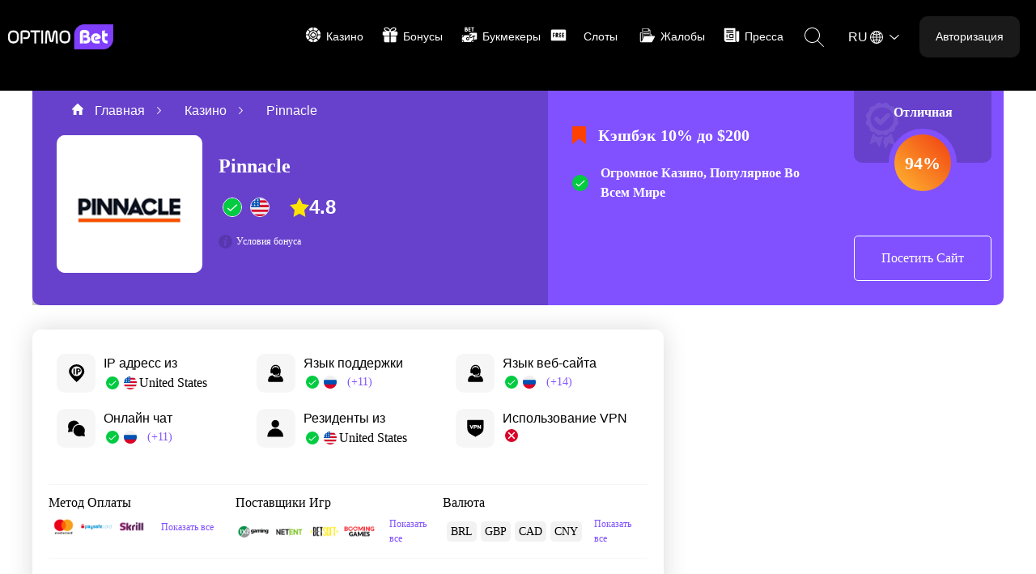

--- FILE ---
content_type: text/html; charset=UTF-8
request_url: https://optimobet.com.ua/ru/online-casinos/pinnacle
body_size: 45394
content:
<!DOCTYPE html>
<html lang="ru">
<head>
    <!-- Google Tag Manager -->
<script>(function (w, d, s, l, i) {
    w[l] = w[l] || [];
    w[l].push({
        'gtm.start':
            new Date().getTime(), event: 'gtm.js'
    });
    var f = d.getElementsByTagName(s)[0],
        j = d.createElement(s), dl = l != 'dataLayer' ? '&l=' + l : '';
    j.async = true;
    j.src =
        'https://www.googletagmanager.com/gtm.js?id=' + i + dl;
    f.parentNode.insertBefore(j, f);
})(window, document, 'script', 'dataLayer', 'GTM-KXV5VMP');</script>
<!-- End Google Tag Manager -->
<!-- Eskimi DSP Pixel Code -->
<script>
    !function (f, e, t, u, n, s, p) {
        if (f.esk) return;
        n = f.esk = function () {
            n.callMethod ?
                n.callMethod.apply(n, arguments) : n.queue.push(arguments)
        };
        if (!f.___esk) f.___esk = n;
        n.push = n;
        n.loaded = !0;
        n.queue =
            [];
        s = e.createElement(t);
        s.async = !0;
        s.src = u;
        p = e.getElementsByTagName(t)[0];
        p.parentNode.insertBefore(s, p)
    }
    (window, document, 'script', 'https://dsp-media.eskimi.com/assets/js/e/gtr.min.js?_=0.0.0.3');
    esk('init', '14364');
</script>
<!-- End Eskimi DSP Pixel Code -->


    <meta name="google-site-verification" content="BkuKpDpBi_Lu0dDsHBrF78SRbHmP-xgJjp5uAjDi_4s" />
<meta name="viewport" content="width=device-width, initial-scale=1.0, minimum-scale=1.0">
<meta charset="UTF-8">
<meta name="site" content="">
<meta name="title" content="Онлайн казино Pinnacle – Обзор официального сайта 2023  | Optimobet">
<meta name="description" content="Обзор официального сайта онлайн казино Pinnacle 2023 в Украине от ❰Optimobet❱ ✅   Преимущества и недостатки ✅  Бонус за регистрацию 👉  Скачайте бесплатно приложение на Андроид или IOS ">
<meta property="og:url" content="https://optimobet.com.ua/ru/online-casinos/pinnacle">
<meta property="og:type" content="Website">
<meta property="og:site_name" content="Optimo">
<meta property="og:title" content="Онлайн казино Pinnacle – Обзор официального сайта 2023  | Optimobet">
<meta property="og:description" content="Обзор официального сайта онлайн казино Pinnacle 2023 в Украине от ❰Optimobet❱ ✅   Преимущества и недостатки ✅  Бонус за регистрацию 👉  Скачайте бесплатно приложение на Андроид или IOS "/>
<meta property="og:image:url" content="">
<meta property="og:image:width" content="600" />
<meta property="og:image:height" content="315" />
<meta property="twitter:card" content="summary_large_image">
<meta property="twitter:site" content="https://optimobet.com.ua/ru/online-casinos/pinnacle">
<meta property="twitter:title" content="">
<meta property="twitter:description" content="Обзор официального сайта онлайн казино Pinnacle 2023 в Украине от ❰Optimobet❱ ✅   Преимущества и недостатки ✅  Бонус за регистрацию 👉  Скачайте бесплатно приложение на Андроид или IOS ">
<meta property="twitter:image:src" content="">
<meta name="twitter:image:width" content= "440" />
<meta name="twitter:image:height" content= "220" />
<meta name="url" content="https://optimobet.com.ua/">

<link rel="alternate" href="https://optimobet.com.ua/online-casinos/pinnacle" hreflang="uk-UA">
<link rel="alternate" href="https://optimobet.com.ua/ru/online-casinos/pinnacle" hreflang="ru-UA">
<link rel="alternate" href="https://optimobet.com.ua/online-casinos/pinnacle" hreflang="x-default">
<link rel="canonical" href="https://optimobet.com.ua/ru/online-casinos/pinnacle">
<link rel="shortcut icon" href="https://optimobet.com.ua/storage/app/uploads/public/63b/c20/cd6/63bc20cd6dc54123450405.png">
<title>Онлайн казино Pinnacle – Обзор официального сайта 2023  | Optimobet</title>
    <link async rel="stylesheet" href="https://optimobet.com.ua/themes/optimo/assets/assets/dist/normal/fonts.css">
<link async rel="stylesheet" href="https://optimobet.com.ua/themes/optimo/assets/assets/dist/minified/app.css?v1.2.7">
<link async rel="stylesheet" href="https://optimobet.com.ua/themes/optimo/assets/assets/dist/minified/custom.css?v0.0.9">
<style media="screen">
  img.dis{
    opacity: 0.4;
  }
</style>
<link rel="stylesheet" href="https://optimobet.com.ua/themes/optimo/assets/assets/dist/normal/star-rating-svg.css"></head>
<body class="space-for-header">

<!-- Google Tag Manager (noscript) -->
<noscript>
    <iframe src="https://www.googletagmanager.com/ns.html?id=GTM-KXV5VMP"
            height="0" width="0" style="display:none;visibility:hidden"></iframe>
</noscript>
<!-- End Google Tag Manager (noscript) -->

<header class="header">
  <div class="menu-row-container">
    <div class="logo-container">
      <a href="https://optimobet.com.ua/ru">
        <img src="https://optimobet.com.ua/storage/app/uploads/public/629/5f4/a5e/6295f4a5eba5c559830066.png" alt="Optimobet">
      </a>
    </div>
    <nav class="desktop-menu">
  <ul>

    
            <li class="dropdown-container ">
        <div class="dropdown-header">

                      <div class="svg-container no-spin">
              <?xml version="1.0" encoding="utf-8"?>
<!-- Generator: Adobe Illustrator 22.0.1, SVG Export Plug-In . SVG Version: 6.00 Build 0)  -->
<svg class="no-spin" version="1.1" id="Layer_1" xmlns="http://www.w3.org/2000/svg" xmlns:xlink="http://www.w3.org/1999/xlink" x="0px" y="0px"
	 viewBox="0 0 24 24" style="enable-background:new 0 0 24 24;" xml:space="preserve">
<style type="text/css">
	.st0{fill:none;}
	.st1{fill:#FFFFFF;}
</style>
<g id="Group_775" transform="translate(-403 -979)">
	<rect id="Rectangle_447" x="403" y="979" class="st0" width="24" height="24"/>
	<g id="casino" transform="translate(405 981)">
		<g id="Group_756" transform="translate(3.394)">
			<g id="Group_755">
				<path id="Path_348" class="st1" d="M0,2.6L2.5,5c1-0.8,2.2-1.3,3.5-1.5V0C3.8,0.2,1.7,1.1,0,2.6z"/>
			</g>
		</g>
		<g id="Group_758" transform="translate(4.727 4.727)">
			<g id="Group_757">
				<path id="Path_349" class="st1" d="M5.3,0C2.4,0,0,2.4,0,5.3c0,2.9,2.4,5.3,5.3,5.3c2.9,0,5.3-2.4,5.3-5.3C10.5,2.4,8.2,0,5.3,0
					z M7,8.3v1.1H3.5V8.3c-1.3,0-2.3-1.1-2.3-2.4c0-1.7,1.7-2.8,3.7-4.5l0.4-0.3l0.4,0.3c1.9,1.6,3.7,2.7,3.7,4.5
					C9.5,7.2,8.4,8.2,7,8.3C7.1,8.3,7.1,8.3,7,8.3z"/>
			</g>
		</g>
		<g id="Group_760" transform="translate(7.144 7.317)">
			<g id="Group_759">
				<path id="Path_350" class="st1" d="M2.9,0C1.6,1.1,0,2.2,0,3.3c0,0.6,0.5,1.2,1.1,1.2c0.1,0,0.3,0,0.4,0l0.8-0.3v1.4h1.2V4.1
					c0.8,0.3,0.9,0.5,1.2,0.5c0.7,0,1.2-0.5,1.2-1.2c0,0,0,0,0,0C5.9,2.2,4.3,1.2,2.9,0z"/>
			</g>
		</g>
		<g id="Group_762" transform="translate(0 3.394)">
			<g id="Group_761">
				<path id="Path_351" class="st1" d="M2.6,0C1.1,1.7,0.2,3.8,0,6h3.6c0.1-1.3,0.6-2.5,1.5-3.5L2.6,0z"/>
			</g>
		</g>
		<g id="Group_764" transform="translate(10.586)">
			<g id="Group_763">
				<path id="Path_352" class="st1" d="M0,0v3.6C1.3,3.7,2.5,4.2,3.5,5L6,2.6C4.4,1.1,2.2,0.2,0,0z"/>
			</g>
		</g>
		<g id="Group_766" transform="translate(0 10.586)">
			<g id="Group_765">
				<path id="Path_353" class="st1" d="M3.6,0H0c0.2,2.2,1.1,4.4,2.6,6l2.5-2.5C4.2,2.5,3.7,1.3,3.6,0z"/>
			</g>
		</g>
		<g id="Group_768" transform="translate(14.95 10.586)">
			<g id="Group_767">
				<path id="Path_354" class="st1" d="M1.5,0C1.3,1.3,0.8,2.5,0,3.5L2.5,6C4,4.4,4.9,2.2,5,0H1.5z"/>
			</g>
		</g>
		<g id="Group_770" transform="translate(10.586 14.95)">
			<g id="Group_769">
				<path id="Path_355" class="st1" d="M3.5,0C2.5,0.8,1.3,1.3,0,1.5v3.6C2.2,4.9,4.4,4,6,2.5L3.5,0z"/>
			</g>
		</g>
		<g id="Group_772" transform="translate(3.394 14.95)">
			<g id="Group_771">
				<path id="Path_356" class="st1" d="M2.5,0L0,2.5C1.7,4,3.8,4.9,6,5V1.5C4.7,1.3,3.5,0.8,2.5,0z"/>
			</g>
		</g>
		<g id="Group_774" transform="translate(14.95 3.394)">
			<g id="Group_773">
				<path id="Path_357" class="st1" d="M2.5,0L0,2.5c0.8,1,1.3,2.2,1.5,3.5H5C4.9,3.8,4,1.7,2.5,0z"/>
			</g>
		</g>
	</g>
</g>
</svg>
            </div>
                    <span>Казино</span>
        </div>

        <div class="dropdown-body desktop-dropdown">
          <div class="desktop-dropdown-inner">
                        <div class="dropdown-column">
                              <div class="title">
                  Казино
                </div>
                            <ul>
                                <li>

                  
                                        <a href="https://optimobet.com.ua/ru/online-casinos/recommended">
                    
                      Топ онлайн-казино

                                        </a>
                    
                  
                </li>
                                <li>

                  
                                        <a href="https://optimobet.com.ua/ru/online-casinos/latest">
                    
                      Недавно открытые казино

                                        </a>
                    
                  
                </li>
                                <li>

                  
                                        <a href="https://optimobet.com.ua/ru/online-casinos/world-best">
                    
                      Известные бренды

                                        </a>
                    
                  
                </li>
                                <li>

                  
                                        <a href="https://optimobet.com.ua/ru/online-casinos/country-best">
                    
                      Лучшее В Вашей Стране

                                        </a>
                    
                  
                </li>
                                <li>

                  
                                        <a href="https://optimobet.com.ua/ru/online-casinos">
                    
                      Все Казино

                                        </a>
                    
                  
                </li>
                              </ul>
            </div>
                        <div class="dropdown-column">
                              <div class="title">
                  Популярные фильтры
                </div>
                            <ul>
                                <li>

                  
                                        <a href="https://optimobet.com.ua/ru/online-casinos?mobile-devices-supported=1">
                    
                      Казино с мобильной версией

                                        </a>
                    
                  
                </li>
                              </ul>
            </div>
                        <div class="dropdown-column">
                            <ul>
                              </ul>
            </div>
                      </div>
        </div>
      </li>
      
    
            <li class="dropdown-container ">
        <div class="dropdown-header">

                      <div class="svg-container no-spin">
              <?xml version="1.0" encoding="utf-8"?>
<!-- Generator: Adobe Illustrator 22.0.1, SVG Export Plug-In . SVG Version: 6.00 Build 0)  -->
<svg class="no-spin" version="1.1" id="Layer_1" xmlns="http://www.w3.org/2000/svg" xmlns:xlink="http://www.w3.org/1999/xlink" x="0px" y="0px"
	 viewBox="0 0 24 24" style="enable-background:new 0 0 24 24;" xml:space="preserve">
<style type="text/css">
	.st0{fill:none;}
	.st1{fill:#FFFFFF;}
</style>
<g id="Group_905" transform="translate(-168 -513)">
	<rect id="Rectangle_491" x="168" y="513" class="st0" width="24" height="24"/>
	<g id="Group_784" transform="translate(-618 431)">
		<g id="Group_45" transform="translate(789.818 95.818)">
			<path id="Path_24" class="st1" d="M0,0h7.3v8.2H1.4C0.6,8.1,0,7.5,0,6.7V0z"/>
		</g>
		<g id="Group_46" transform="translate(798.909 95.818)">
			<path id="Path_25" class="st1" d="M7.3,0v6.7c0,0.8-0.6,1.5-1.4,1.5H0V0H7.3z"/>
		</g>
		<g id="Group_47" transform="translate(788 89.455)">
			<path id="Path_26" class="st1" d="M0,1.6v2.3c0,0.8,0.6,1.5,1.4,1.6h7.7V0H1.4C0.6,0.1,0,0.8,0,1.6z"/>
		</g>
		<g id="Group_48" transform="translate(798.909 89.455)">
			<path id="Path_27" class="st1" d="M7.7,0H0v5.5h7.7c0.8-0.1,1.5-0.8,1.4-1.6V1.6C9.1,0.8,8.5,0.1,7.7,0z"/>
		</g>
		<g id="Group_49" transform="translate(797.091 84)">
			<path id="Path_28" class="st1" d="M0.2,6.2c0.1,0.1,0.3,0.2,0.5,0.2c5.8,0,8.5-2.5,8.5-4.2C9.1,1.1,8.3,0,6,0C2,0,0.3,3.7,0,5.7
				C0,5.9,0,6,0.2,6.2z M1.4,5.2c0.4-1.3,1.5-4,4.6-4c0.9,0,1.8,0.3,1.8,1c0,0.5-0.4,1.2-1.6,1.9C4.7,4.8,3.1,5.2,1.4,5.2L1.4,5.2z"
				/>
		</g>
		<g id="Group_50" transform="translate(789.818 84)">
			<path id="Path_29" class="st1" d="M0,2.1c0,1.8,2.6,4.2,8.5,4.2c0.2,0,0.4-0.1,0.5-0.2C9.1,6,9.1,5.9,9.1,5.7c-0.3-2-2-5.7-6-5.7
				C0.8,0,0,1.2,0,2.1z M1.3,2.1c0-0.7,0.9-1,1.8-1c3,0,4.2,2.7,4.6,4C3.2,5,1.3,3.1,1.3,2.1z"/>
		</g>
	</g>
</g>
</svg>
            </div>
                    <span>Бонусы</span>
        </div>

        <div class="dropdown-body desktop-dropdown">
          <div class="desktop-dropdown-inner">
                        <div class="dropdown-column">
                              <div class="title">
                  Типы бонусов
                </div>
                            <ul>
                                <li>

                  
                                        <a href="https://optimobet.com.ua/ru/bonuses/no-deposit-bonuses">
                    
                      Бездепозитные бонусы

                                        </a>
                    
                  
                </li>
                                <li>

                  
                                        <a href="https://optimobet.com.ua/ru/bonuses/deposit-bonuses">
                    
                      Депозитные бонусы

                                        </a>
                    
                  
                </li>
                                <li>

                  
                                        <a href="https://optimobet.com.ua/ru/bonuses/exclusive">
                    
                      Эксклюзивные бонусы

                                        </a>
                    
                  
                </li>
                                <li>

                  
                                        <a href="https://optimobet.com.ua/ru/bonuses/promo-code">
                    
                      Промо Коды

                                        </a>
                    
                  
                </li>
                                <li>

                  
                                        <a href="https://optimobet.com.ua/ru/bonuses">
                    
                      Все Бонусы

                                        </a>
                    
                  
                </li>
                              </ul>
            </div>
                      </div>
        </div>
      </li>
      
    
            <li class="dropdown-container dropdown-small">
        <div class="dropdown-header">

                      <div class="svg-container no-spin">
              <?xml version="1.0" encoding="utf-8"?>
<!-- Generator: Adobe Illustrator 22.0.1, SVG Export Plug-In . SVG Version: 6.00 Build 0)  -->
<svg class="no-spin" version="1.1" id="Layer_1" xmlns="http://www.w3.org/2000/svg" xmlns:xlink="http://www.w3.org/1999/xlink" x="0px" y="0px"
	 viewBox="0 0 24 24" style="enable-background:new 0 0 24 24;" xml:space="preserve">
<style type="text/css">
	.st0{fill:none;}
	.st1{fill:#199521;}
</style>
<g id="Group_776" transform="translate(-565 -604)">
	<rect id="Rectangle_448" x="565" y="604" class="st0" width="24" height="24"/>
	<g id="bet" transform="translate(155 471)">
		<g id="Group_861">
			<g id="Group_858" transform="translate(3.79)">
				<path id="Path_485" class="st1" d="M419.3,139.5h-1.4v-1.2h1.2c0.3,0,0.6-0.3,0.6-0.6s-0.2-0.6-0.5-0.6h-1.3V136h1.4
					c0.3,0,0.6-0.3,0.6-0.6c0-0.3-0.2-0.6-0.6-0.6l0,0h-2c-0.3,0-0.5,0.3-0.5,0.6v4.7c0,0.3,0.3,0.6,0.6,0.6h2
					c0.3,0,0.6-0.3,0.6-0.6C419.9,139.8,419.7,139.5,419.3,139.5L419.3,139.5z"/>
				<path id="Path_486" class="st1" d="M415.3,137.4c0.5-0.8,0.3-1.8-0.5-2.3c-0.2-0.2-0.5-0.3-0.9-0.3h-1.3c-0.3,0-0.6,0.3-0.6,0.6
					v4.7c0,0.3,0.3,0.6,0.6,0.6l0,0c0,0,1.3,0,1.6,0c1,0,1.8-0.9,1.8-1.9C416,138.2,415.8,137.7,415.3,137.4L415.3,137.4z
					 M413.9,136c0.3,0,0.5,0.2,0.5,0.5s-0.2,0.5-0.5,0.5h-0.7v-1H413.9z M414.2,139.5h-1v-1.4h1c0.4,0,0.7,0.3,0.7,0.7
					C414.9,139.2,414.6,139.5,414.2,139.5L414.2,139.5z"/>
				<path id="Path_487" class="st1" d="M423.8,134.8h-2.6c-0.3,0-0.5,0.3-0.5,0.6c0,0.3,0.3,0.6,0.6,0.6h0.7v4.1
					c0,0.3,0.3,0.6,0.6,0.6c0.3,0,0.6-0.3,0.6-0.6V136h0.7c0.3,0,0.6-0.3,0.6-0.6C424.5,135.1,424.2,134.8,423.8,134.8z"/>
			</g>
			<g id="Group_859" transform="translate(0 10.861)">
				<path id="Path_488" class="st1" d="M413.8,134.8h-1.2c-0.3,0-0.6,0.3-0.6,0.6v1.2C413,136.6,413.8,135.8,413.8,134.8z"/>
				<path id="Path_489" class="st1" d="M412.6,143.9h1.2c0-1-0.8-1.8-1.8-1.8v1.2C412,143.7,412.3,143.9,412.6,143.9z"/>
			</g>
			<g id="Group_860" transform="translate(6.641 14.455)">
				<path id="Path_490" class="st1" d="M418.8,140.3h1.2c0.3,0,0.6-0.3,0.6-0.6v-1.1C419.6,138.6,418.8,139.4,418.8,140.3z"/>
				<path id="Path_491" class="st1" d="M413,134.8c-0.6,0-1,0.4-1,1c0,0.5,0.4,1,1,1s1-0.4,1-1l0,0C414,135.2,413.5,134.8,413,134.8
					z"/>
			</g>
		</g>
		<g id="Group_862" transform="translate(0 10.861)">
			<path id="Path_492" class="st1" d="M425.4,138.1c-0.8,0.8-2.2,0.8-3,0c-0.8-0.8-0.8-2.2,0-3l0.3-0.3h-7.8c0,1.6-1.3,2.9-2.9,2.9
				v3.3c1.6,0,2.9,1.3,2.9,2.9h9.4c0-1.6,1.3-2.9,2.9-2.9v-4.7L425.4,138.1z M419.6,141.5c-1.2,0-2.1-1-2.1-2.1c0-1.1,1-2.1,2.1-2.1
				s2.1,1,2.1,2.1l0,0C421.8,140.6,420.8,141.5,419.6,141.5L419.6,141.5z"/>
		</g>
		<path id="Path_493" class="st1" d="M431.4,142.2h-6.3c-1.6,0-3.1,0.9-3.9,2.3h4.3l-2.3,2.3c-0.4,0.4-0.4,1,0,1.4
			c0.4,0.4,1,0.4,1.4,0l0,0l2.2-2.2c0.2-0.2,0.4-0.2,0.6-0.1c0.1,0,0.1,0.1,0.2,0.1c0.4,0.4,1,0.4,1.4,0c0.2-0.2,0.6-0.2,0.8,0
			c0.2,0.2,0.2,0.6,0,0.8c-0.4,0.4-0.9,0.6-1.4,0.6v4.9c0.4-0.3,0.8-0.7,1-1.1h2c0.3,0,0.6-0.3,0.6-0.6v-7.8
			C432,142.4,431.7,142.2,431.4,142.2z"/>
	</g>
</g>
</svg>
            </div>
                    <span>Букмекеры</span>
        </div>

        <div class="dropdown-body desktop-dropdown">
          <div class="desktop-dropdown-inner">
                        <div class="dropdown-column">
                              <div class="title">
                  Все Букмекеры
                </div>
                            <ul>
                                <li>

                  
                                        <a href="https://optimobet.com.ua/ru/bookmakers/recommended">
                    
                      Топ Букмекеры

                                        </a>
                    
                  
                </li>
                                <li>

                  
                                        <a href="https://optimobet.com.ua/ru/bookmakers/latest">
                    
                      Недавно открытые

                                        </a>
                    
                  
                </li>
                                <li>

                  
                                        <a href="https://optimobet.com.ua/ru/bookmakers/world-best">
                    
                      Известные бренды

                                        </a>
                    
                  
                </li>
                                <li>

                  
                                        <a href="https://optimobet.com.ua/ru/bookmakers/country-best">
                    
                      Лучшее в вашей стране

                                        </a>
                    
                  
                </li>
                                <li>

                  
                                        <a href="https://optimobet.com.ua/ru/bookmakers">
                    
                      Все Букмекеры

                                        </a>
                    
                  
                </li>
                              </ul>
            </div>
                      </div>
        </div>
      </li>
      
    
            <li>
                  <div class="svg-container no-spin">
            <?xml version="1.0" encoding="utf-8"?>
<!-- Generator: Adobe Illustrator 22.0.1, SVG Export Plug-In . SVG Version: 6.00 Build 0)  -->
<svg class="no-spin" version="1.1" id="Layer_1" xmlns="http://www.w3.org/2000/svg" xmlns:xlink="http://www.w3.org/1999/xlink" x="0px" y="0px"
	 viewBox="0 0 24 24" style="enable-background:new 0 0 24 24;" xml:space="preserve">
<style type="text/css">
	.st0{fill:none;}
	.st1{fill:#FFFFFF;}
</style>
<g id="Group_907" transform="translate(-185 -446)">
	<rect id="Rectangle_493" x="185" y="446" class="st0" width="24" height="24"/>
	<g id="Group_783" transform="translate(-730 363)">
		<g id="Group_52" transform="translate(924.5 93.833)">
			<path id="Path_30" class="st1" d="M0.4,0H0v0.8h0.4c0.2,0,0.4-0.2,0.4-0.4C0.9,0.2,0.7,0,0.4,0C0.4,0,0.4,0,0.4,0z"/>
		</g>
		<g id="Group_53" transform="translate(917 88)">
			<path id="Path_31" class="st1" d="M18.8,0H1.3C0.6,0,0,0.6,0,1.3v12.5C0,14.4,0.6,15,1.3,15h17.5c0.7,0,1.3-0.6,1.3-1.3V1.3
				C20,0.6,19.4,0,18.8,0z M4.4,6.9C4.7,6.9,5,7.2,5,7.5S4.7,8.1,4.4,8.1H3.8V10c0,0.3-0.3,0.6-0.6,0.6c-0.3,0-0.6-0.3-0.6-0.6V5
				c0-0.3,0.3-0.6,0.6-0.6h1.3C4.7,4.4,5,4.7,5,5S4.7,5.6,4.4,5.6H3.8v1.3H4.4z M9.8,10.5c-0.3,0.2-0.7,0.2-0.9-0.1L7.5,8.5V10
				c0,0.3-0.3,0.6-0.6,0.6c-0.3,0-0.6-0.3-0.6-0.6V5c0-0.3,0.3-0.6,0.6-0.6h1.2c0.8,0,1.6,0.5,1.8,1.3c0.3,1-0.3,2-1.2,2.3l1.2,1.6
				C10.1,9.9,10,10.3,9.8,10.5z M13.1,6.9c0.3,0,0.6,0.3,0.6,0.6s-0.3,0.6-0.6,0.6h-0.6v1.3h0.6c0.3,0,0.6,0.3,0.6,0.6
				s-0.3,0.6-0.6,0.6h-1.2c-0.3,0-0.6-0.3-0.6-0.6V5c0-0.3,0.3-0.6,0.6-0.6h1.2c0.3,0,0.6,0.3,0.6,0.6s-0.3,0.6-0.6,0.6h-0.6v1.3
				H13.1z M16.9,6.9c0.3,0,0.6,0.3,0.6,0.6s-0.3,0.6-0.6,0.6h-0.6v1.3h0.6c0.3,0,0.6,0.3,0.6,0.6s-0.3,0.6-0.6,0.6h-1.3
				c-0.3,0-0.6-0.3-0.6-0.6V5c0-0.3,0.3-0.6,0.6-0.6h1.3c0.3,0,0.6,0.3,0.6,0.6s-0.3,0.6-0.6,0.6h-0.6v1.3H16.9z"/>
		</g>
	</g>
</g>
</svg>
          </div>
                <a href="https://optimobet.com.ua/ru/slots">
          Слоты
        </a>
      </li>
      
    
            <li class="dropdown-container dropdown-small">
        <div class="dropdown-header">

                      <div class="svg-container no-spin">
              <?xml version="1.0" encoding="utf-8"?>
<!-- Generator: Adobe Illustrator 22.0.1, SVG Export Plug-In . SVG Version: 6.00 Build 0)  -->
<svg class="no-spin" version="1.1" id="Layer_1" xmlns="http://www.w3.org/2000/svg" xmlns:xlink="http://www.w3.org/1999/xlink" x="0px" y="0px"
	 viewBox="0 0 24 24" style="enable-background:new 0 0 24 24;" xml:space="preserve">
<style type="text/css">
	.st0{fill:none;}
	.st1{fill:#F90000;}
</style>
<g id="Group_776" transform="translate(-565 -604)">
	<rect id="Rectangle_448" x="565" y="604" class="st0" width="24" height="24"/>
	<path id="Path_271" class="st1" d="M586.9,618.6l-3.5,6.7c-0.2,0.4-0.6,0.6-1,0.7h-14.3c-0.6,0-1.1-0.5-1.1-1.1v-11
		c0-0.6,0.5-1.1,1.1-1.1h1v1h-0.6c-0.3-0.2-0.5,0.1-0.5,0.4v10.3c0,0.3,0.2,0.5,0.5,0.5l0,0h0.7l3.3-6.8c0.2-0.4,0.5-0.6,0.9-0.7
		h8.2v-2.7c0.5,0,1,0.5,1,1v1.7h3.8C586.8,617.5,587.2,618,586.9,618.6z M569.8,621.6c0-3.4,0-13.5,0-13.5c0-0.5,0.4-0.9,0.9-0.9
		h7.4c0.1,0,0.2,0,0.3,0.1l2.4,2.6c0.1,0.1,0.1,0.2,0.1,0.3v6.7h-0.8v-6.2c0-0.1-0.1-0.2-0.2-0.2l0,0h-1.8c-0.2,0-0.4-0.2-0.4-0.4
		V608c0-0.1-0.1-0.2-0.2-0.2l0,0h-6.8c-0.1,0-0.1,0.1-0.1,0.1l0,0v12.6l-0.6,1.4C570,621.9,569.8,621.9,569.8,621.6L569.8,621.6z
		 M578.6,609.8h1.2l-1.2-1.3V609.8z M579,611.4h-7.2c-0.3,0-0.5,0.2-0.5,0.5c0,0.3,0.2,0.5,0.5,0.5h7.2c0.3,0,0.5-0.2,0.5-0.5
		C579.5,611.6,579.2,611.4,579,611.4L579,611.4z M579.5,614.6c0-0.3-0.2-0.5-0.5-0.5l0,0h-7.2c-0.3,0-0.5,0.2-0.5,0.5
		s0.2,0.5,0.5,0.5l0,0h7.2C579.2,615.1,579.5,614.9,579.5,614.6L579.5,614.6L579.5,614.6z M571.3,617.4c0,0.3,0.2,0.5,0.5,0.5l0,0
		h0.2c0.2-0.5,0.6-0.8,1.1-1h-1.3C571.6,617,571.3,617.2,571.3,617.4L571.3,617.4z"/>
</g>
</svg>
            </div>
                    <span>Жалобы</span>
        </div>

        <div class="dropdown-body desktop-dropdown">
          <div class="desktop-dropdown-inner">
                        <div class="dropdown-column">
                            <ul>
                                <li>

                  
                                        <a href="https://optimobet.com.ua/ru/complaint/create">
                    
                      Отправить Жалобу

                                        </a>
                    
                  
                </li>
                                <li>

                  
                                        <a href="https://optimobet.com.ua/ru/complaints">
                    
                      Обзор жалоб

                                        </a>
                    
                  
                </li>
                                <li>

                  
                                        <a href="https://optimobet.com.ua/ru/complaints/opened">
                    
                      Открытые жалобы

                                        </a>
                    
                  
                </li>
                              </ul>
            </div>
                      </div>
        </div>
      </li>
      
    
            <li class="dropdown-container dropdown-small">
        <div class="dropdown-header">

                      <div class="svg-container no-spin">
              <?xml version="1.0" encoding="utf-8"?>
<!-- Generator: Adobe Illustrator 22.0.1, SVG Export Plug-In . SVG Version: 6.00 Build 0)  -->
<svg class="no-spin" version="1.1" id="Layer_1" xmlns="http://www.w3.org/2000/svg" xmlns:xlink="http://www.w3.org/1999/xlink" x="0px" y="0px"
	 viewBox="0 0 24 24" style="enable-background:new 0 0 24 24;" xml:space="preserve">
<style type="text/css">
	.st0{fill:none;}
	.st1{fill:#FFFFFF;}
</style>
<g id="Group_776" transform="translate(-565 -604)">
	<rect id="Rectangle_448" x="565" y="604" class="st0" width="24" height="24"/>
	<g id="newspaper_1_" transform="translate(567 590.714)">
		<path id="Path_358" class="st1" d="M15,33.2V16.9c0-0.3-0.3-0.6-0.6-0.6h0H0.6c-0.3,0-0.6,0.3-0.6,0.6c0,0,0,0,0,0V32
			C0,33.6,1.3,35,2.9,35h12.6C15.2,34.5,15,33.8,15,33.2z M3.1,27.5H5c0.3,0,0.6,0.3,0.6,0.6S5.3,28.7,5,28.7H3.1
			c-0.3,0-0.6-0.3-0.6-0.6S2.8,27.5,3.1,27.5z M2.5,25.6c0-0.3,0.3-0.6,0.6-0.6h0H5c0.3,0,0.6,0.3,0.6,0.6S5.3,26.2,5,26.2H3.1
			C2.8,26.2,2.5,25.9,2.5,25.6L2.5,25.6z M11.9,32.1H3.1c-0.3,0-0.6-0.3-0.6-0.6S2.8,31,3.1,31h8.8c0.3,0,0.6,0.3,0.6,0.6
			S12.2,32.1,11.9,32.1z M12.5,29.1c0,0.3-0.3,0.6-0.6,0.6h0H7.5c-0.3,0-0.6-0.3-0.6-0.6l0,0v-4.4c0-0.3,0.3-0.6,0.6-0.6h4.4
			c0.3,0,0.6,0.3,0.6,0.6l0,0V29.1z M11.9,22.8H3.1c-0.3,0-0.6-0.3-0.6-0.6s0.3-0.6,0.6-0.6h8.8c0.3,0,0.6,0.3,0.6,0.6
			S12.2,22.8,11.9,22.8z M11.9,20.3H3.1c-0.3,0-0.6-0.3-0.6-0.6s0.3-0.6,0.6-0.6h8.8c0.3,0,0.6,0.3,0.6,0.6S12.2,20.3,11.9,20.3z"/>
		<path id="Path_359" class="st1" d="M8.1,25.3h3.2v3.2H8.1V25.3z"/>
		<path id="Path_360" class="st1" d="M19.4,20.3h-3.3c0,13.3,0,12.9,0,12.9c0.1,1.1,1,1.9,2.1,1.8c1-0.1,1.8-0.9,1.8-1.8
			c0,0,0,0.3,0-12.2C20,20.6,19.7,20.3,19.4,20.3L19.4,20.3z"/>
	</g>
</g>
</svg>
            </div>
                    <span>Пресса</span>
        </div>

        <div class="dropdown-body desktop-dropdown">
          <div class="desktop-dropdown-inner">
                        <div class="dropdown-column">
                            <ul>
                                <li>

                  
                                        <a href="https://optimobet.com.ua/ru/posts">
                    
                      Последние новости

                                        </a>
                    
                  
                </li>
                              </ul>
            </div>
                      </div>
        </div>
      </li>
      
    
  </ul>
</nav>
    <div class="search-container">
      <div class="svg-container">
        <svg width="24" height="24" xmlns="http://www.w3.org/2000/svg" fill-rule="evenodd" clip-rule="evenodd">
          <path
            d="M15.853 16.56c-1.683 1.517-3.911 2.44-6.353 2.44-5.243 0-9.5-4.257-9.5-9.5s4.257-9.5 9.5-9.5 9.5 4.257 9.5 9.5c0 2.442-.923 4.67-2.44 6.353l7.44 7.44-.707.707-7.44-7.44zm-6.353-15.56c4.691 0 8.5 3.809 8.5 8.5s-3.809 8.5-8.5 8.5-8.5-3.809-8.5-8.5 3.809-8.5 8.5-8.5z" />
        </svg>
      </div>
    </div>
    <div class="language-country-container">
  <div class="item language-container" data-popup-button="0">
    <span>ru</span>
    <span>
      <svg xmlns="http://www.w3.org/2000/svg" width="21.995" height="22" viewBox="0 0 21.995 22">
        <path
          d="M1538.78,88.224a11,11,0,1,0,0,15.552A11,11,0,0,0,1538.78,88.224Zm-11.75,2.1a9.546,9.546,0,0,0,3.27.828V86.5C1528.72,86.96,1527.63,88.795,1527.03,90.325Zm4.67.828V86.5c1.58.455,2.67,2.29,3.27,3.82A9.546,9.546,0,0,1,1531.7,91.153Zm-5.91-1.506a9.252,9.252,0,0,1-1.12-.856,9.477,9.477,0,0,1,2.48-1.586A10.623,10.623,0,0,0,1525.79,89.647Zm11.54-.856a9.477,9.477,0,0,0-2.48-1.586,10.618,10.618,0,0,1,1.36,2.442A9.252,9.252,0,0,0,1537.33,88.791Zm-13.65,1a11.375,11.375,0,0,0,1.65,1.216,17.746,17.746,0,0,0-.67,4.291h-3.23A9.555,9.555,0,0,1,1523.68,89.791Zm12.99,1.216a17.746,17.746,0,0,1,.67,4.291h3.23a9.555,9.555,0,0,0-2.25-5.508A11.368,11.368,0,0,1,1536.67,91.008Zm-6.37,1.549V95.3h-4.24a16.106,16.106,0,0,1,.54-3.633A10.922,10.922,0,0,0,1530.3,92.557Zm1.4,0V95.3h4.24a16.106,16.106,0,0,0-.54-3.633A10.922,10.922,0,0,1,1531.7,92.557Zm-7.04,4.144h-3.23a9.558,9.558,0,0,0,2.25,5.508,11.38,11.38,0,0,1,1.65-1.217A17.742,17.742,0,0,1,1524.66,96.7Zm5.64,2.742V96.7h-4.24a16.1,16.1,0,0,0,.54,3.633A10.928,10.928,0,0,1,1530.3,99.443Zm1.4,0V96.7h4.24a16.1,16.1,0,0,1-.54,3.633A10.928,10.928,0,0,0,1531.7,99.443Zm6.62,2.766a11.38,11.38,0,0,0-1.65-1.217,17.742,17.742,0,0,0,.67-4.291h3.23A9.558,9.558,0,0,1,1538.32,102.209Zm-8.02-1.362V105.5c-1.58-.455-2.67-2.29-3.27-3.82A9.562,9.562,0,0,1,1530.3,100.847Zm4.67.828a9.562,9.562,0,0,0-3.27-.828V105.5C1533.28,105.04,1534.37,103.205,1534.97,101.675Zm-7.82,3.12a10.62,10.62,0,0,1-1.36-2.442,9.318,9.318,0,0,0-1.12.856A9.453,9.453,0,0,0,1527.15,104.795Zm9.06-2.442a9.318,9.318,0,0,1,1.12.856,9.453,9.453,0,0,1-2.48,1.586A10.6,10.6,0,0,0,1536.21,102.353Z"
          transform="translate(-1520.003 -85)" fill="#fff" fill-rule="evenodd" />
      </svg>
    </span>
    <svg class="arrow" xmlns="http://www.w3.org/2000/svg" width="15" height="8" viewBox="0 0 15 8">
      <g transform="translate(0 8) rotate(-90)">
        <path id="Path" d="M7.157,0,0,7.5,7.155,15,8,14.119,2.062,7.5,8,.879Z" />
      </g>
    </svg>
  </div>
</div>
    <div class="log-in-container">
      <a href="https://optimobet.com.ua/ru/sign-in">Авторизация</a>
    </div>
    <div class="burger">
      <div class="burger-icon-container">
        <svg class="burger-icon" xmlns="http://www.w3.org/2000/svg" width="32" height="16" viewBox="0 0 32 16">
          <g id="menu" transform="translate(-215 -48)">
            <rect id="Rectangle_2" width="32" height="2" transform="translate(215 48)" />
            <rect id="Rectangle_3" width="32" height="2" transform="translate(215 55)" />
            <rect id="Rectangle_4" width="32" height="2" transform="translate(215 62)" />
          </g>
        </svg>
        <svg class="cancel-icon" xmlns="http://www.w3.org/2000/svg" viewBox="0 0 9.919 9.919">
          <g id="close" transform="translate(-4.376 4.959) rotate(-45)">
            <rect width="13.202" height="0.825" transform="translate(0 6.189)" />
            <rect width="13.202" height="0.825" transform="translate(7.014 0) rotate(90)" />
          </g>
        </svg>
      </div>
    </div>
  </div>
  <div class="menu-popup-container">
    <div class="search-popup">
  <div class="cancel-container">
    <div class="svg-container">
      <svg xmlns="http://www.w3.org/2000/svg" stroke="#121111" viewBox="0 0 13.112 11.774">
        <g transform="translate(0.406 0.387)">
          <path d="M.3.319,12,10.681" fill="none" stroke-linecap="square" stroke-miterlimit="10" stroke-width="1" />
          <path d="M12,.319.3,10.681" fill="none" stroke-linecap="square" stroke-miterlimit="10" stroke-width="1" />
        </g>
      </svg>
    </div>
  </div>
  <div class="form-container">
    <form action="" autocomplete="off" name="mainSearch" data-request-success="displaySearchResults()" data-request-update="'header/_search_results': '.search-result'" data-request="onSearch" id="main-search">
      <div class="input-field-wrapper">
        <label for="search-main"></label>
        <input type="text" id="search-main" name="searchString" placeholder="Поиск" autocomplete="off">
      </div>
      <div class="search-result">
      </div>
      <button class="button" type="submit">
        <svg width="24" height="24" xmlns="http://www.w3.org/2000/svg" fill-rule="evenodd" clip-rule="evenodd">
          <path
            d="M15.853 16.56c-1.683 1.517-3.911 2.44-6.353 2.44-5.243 0-9.5-4.257-9.5-9.5s4.257-9.5 9.5-9.5 9.5 4.257 9.5 9.5c0 2.442-.923 4.67-2.44 6.353l7.44 7.44-.707.707-7.44-7.44zm-6.353-15.56c4.691 0 8.5 3.809 8.5 8.5s-3.809 8.5-8.5 8.5-8.5-3.809-8.5-8.5 3.809-8.5 8.5-8.5z" />
          </svg>
      </button>
    </form>
  </div>
  <div class="button-container">
        <a href="https://optimobet.com.ua/online-casinos" target="_blank" class="button transparent-back">Казино</a>
        <a href="https://optimobet.com.ua/bonuses" target="_blank" class="button transparent-back">Бонуси</a>
      </div>
</div>

    <div class="header-popup-container">
      <div class="header-popup-body-container">
        <div class="header-popup-menu-container">
  <ul class="first-step">

    
    
    <li>
      <div class="menu-item-header">

                <div class="svg-container no-spin">
          <?xml version="1.0" encoding="utf-8"?>
<!-- Generator: Adobe Illustrator 22.0.1, SVG Export Plug-In . SVG Version: 6.00 Build 0)  -->
<svg class="no-spin" version="1.1" id="Layer_1" xmlns="http://www.w3.org/2000/svg" xmlns:xlink="http://www.w3.org/1999/xlink" x="0px" y="0px"
	 viewBox="0 0 24 24" style="enable-background:new 0 0 24 24;" xml:space="preserve">
<style type="text/css">
	.st0{fill:none;}
	.st1{fill:#FFFFFF;}
</style>
<g id="Group_775" transform="translate(-403 -979)">
	<rect id="Rectangle_447" x="403" y="979" class="st0" width="24" height="24"/>
	<g id="casino" transform="translate(405 981)">
		<g id="Group_756" transform="translate(3.394)">
			<g id="Group_755">
				<path id="Path_348" class="st1" d="M0,2.6L2.5,5c1-0.8,2.2-1.3,3.5-1.5V0C3.8,0.2,1.7,1.1,0,2.6z"/>
			</g>
		</g>
		<g id="Group_758" transform="translate(4.727 4.727)">
			<g id="Group_757">
				<path id="Path_349" class="st1" d="M5.3,0C2.4,0,0,2.4,0,5.3c0,2.9,2.4,5.3,5.3,5.3c2.9,0,5.3-2.4,5.3-5.3C10.5,2.4,8.2,0,5.3,0
					z M7,8.3v1.1H3.5V8.3c-1.3,0-2.3-1.1-2.3-2.4c0-1.7,1.7-2.8,3.7-4.5l0.4-0.3l0.4,0.3c1.9,1.6,3.7,2.7,3.7,4.5
					C9.5,7.2,8.4,8.2,7,8.3C7.1,8.3,7.1,8.3,7,8.3z"/>
			</g>
		</g>
		<g id="Group_760" transform="translate(7.144 7.317)">
			<g id="Group_759">
				<path id="Path_350" class="st1" d="M2.9,0C1.6,1.1,0,2.2,0,3.3c0,0.6,0.5,1.2,1.1,1.2c0.1,0,0.3,0,0.4,0l0.8-0.3v1.4h1.2V4.1
					c0.8,0.3,0.9,0.5,1.2,0.5c0.7,0,1.2-0.5,1.2-1.2c0,0,0,0,0,0C5.9,2.2,4.3,1.2,2.9,0z"/>
			</g>
		</g>
		<g id="Group_762" transform="translate(0 3.394)">
			<g id="Group_761">
				<path id="Path_351" class="st1" d="M2.6,0C1.1,1.7,0.2,3.8,0,6h3.6c0.1-1.3,0.6-2.5,1.5-3.5L2.6,0z"/>
			</g>
		</g>
		<g id="Group_764" transform="translate(10.586)">
			<g id="Group_763">
				<path id="Path_352" class="st1" d="M0,0v3.6C1.3,3.7,2.5,4.2,3.5,5L6,2.6C4.4,1.1,2.2,0.2,0,0z"/>
			</g>
		</g>
		<g id="Group_766" transform="translate(0 10.586)">
			<g id="Group_765">
				<path id="Path_353" class="st1" d="M3.6,0H0c0.2,2.2,1.1,4.4,2.6,6l2.5-2.5C4.2,2.5,3.7,1.3,3.6,0z"/>
			</g>
		</g>
		<g id="Group_768" transform="translate(14.95 10.586)">
			<g id="Group_767">
				<path id="Path_354" class="st1" d="M1.5,0C1.3,1.3,0.8,2.5,0,3.5L2.5,6C4,4.4,4.9,2.2,5,0H1.5z"/>
			</g>
		</g>
		<g id="Group_770" transform="translate(10.586 14.95)">
			<g id="Group_769">
				<path id="Path_355" class="st1" d="M3.5,0C2.5,0.8,1.3,1.3,0,1.5v3.6C2.2,4.9,4.4,4,6,2.5L3.5,0z"/>
			</g>
		</g>
		<g id="Group_772" transform="translate(3.394 14.95)">
			<g id="Group_771">
				<path id="Path_356" class="st1" d="M2.5,0L0,2.5C1.7,4,3.8,4.9,6,5V1.5C4.7,1.3,3.5,0.8,2.5,0z"/>
			</g>
		</g>
		<g id="Group_774" transform="translate(14.95 3.394)">
			<g id="Group_773">
				<path id="Path_357" class="st1" d="M2.5,0L0,2.5c0.8,1,1.3,2.2,1.5,3.5H5C4.9,3.8,4,1.7,2.5,0z"/>
			</g>
		</g>
	</g>
</g>
</svg>
        </div>
        
        <span>Казино</span>
      </div>
      <div class="menu-item-body">
        <div class="submenu-header">
          <svg xmlns="http://www.w3.org/2000/svg" width="10" height="16.216" viewBox="0 0 10 16.216">
            <path id="right" d="M68.65,14.324,62.434,8.108,68.65,1.892,66.758,0,58.65,8.108l8.108,8.108Z" transform="translate(-58.65)"></path>
          </svg>
          <span>Казино</span>
        </div>
        <div class="submenu-body">
          <ul class="second-step">
                        <li>
              <div class="menu-item-header">
                Казино
                <svg xmlns="http://www.w3.org/2000/svg" width="10" height="16.216" viewBox="0 0 10 16.216">
                  <path id="left" d="M68.65,14.324,62.434,8.108,68.65,1.892,66.758,0,58.65,8.108l8.108,8.108Z" transform="translate(68.65 16.216) rotate(180)" fill="#919191"></path>
                </svg>
              </div>
              <div class="menu-item-body">
                <div class="submenu-header">
                  <svg xmlns="http://www.w3.org/2000/svg" width="10" height="16.216" viewBox="0 0 10 16.216">
                    <path id="right" d="M68.65,14.324,62.434,8.108,68.65,1.892,66.758,0,58.65,8.108l8.108,8.108Z" transform="translate(-58.65)"></path>
                  </svg>
                  Казино
                </div>
                <div class="submenu-body">
                  <ul class="tride-step">
                                        <li>

                      
                                                  <a href="https://optimobet.com.ua/ru/online-casinos/recommended">
                        
                          Топ онлайн-казино

                                                  </a>
                        
                      
                    </li>
                                        <li>

                      
                                                  <a href="https://optimobet.com.ua/ru/online-casinos/latest">
                        
                          Недавно открытые казино

                                                  </a>
                        
                      
                    </li>
                                        <li>

                      
                                                  <a href="https://optimobet.com.ua/ru/online-casinos/world-best">
                        
                          Известные бренды

                                                  </a>
                        
                      
                    </li>
                                        <li>

                      
                                                  <a href="https://optimobet.com.ua/ru/online-casinos/country-best">
                        
                          Лучшее В Вашей Стране

                                                  </a>
                        
                      
                    </li>
                                        <li>

                      
                                                  <a href="https://optimobet.com.ua/ru/online-casinos">
                        
                          Все Казино

                                                  </a>
                        
                      
                    </li>
                                      </ul>
                </div>
              </div>
            </li>
                        <li>
              <div class="menu-item-header">
                Популярные фильтры
                <svg xmlns="http://www.w3.org/2000/svg" width="10" height="16.216" viewBox="0 0 10 16.216">
                  <path id="left" d="M68.65,14.324,62.434,8.108,68.65,1.892,66.758,0,58.65,8.108l8.108,8.108Z" transform="translate(68.65 16.216) rotate(180)" fill="#919191"></path>
                </svg>
              </div>
              <div class="menu-item-body">
                <div class="submenu-header">
                  <svg xmlns="http://www.w3.org/2000/svg" width="10" height="16.216" viewBox="0 0 10 16.216">
                    <path id="right" d="M68.65,14.324,62.434,8.108,68.65,1.892,66.758,0,58.65,8.108l8.108,8.108Z" transform="translate(-58.65)"></path>
                  </svg>
                  Популярные фильтры
                </div>
                <div class="submenu-body">
                  <ul class="tride-step">
                                        <li>

                      
                                                  <a href="https://optimobet.com.ua/ru/online-casinos?mobile-devices-supported=1">
                        
                          Казино с мобильной версией

                                                  </a>
                        
                      
                    </li>
                                      </ul>
                </div>
              </div>
            </li>
                                    <li>
              <div class="submenu-body">
                <ul class="tride-step">
                                  </ul>
              </div>
            </li>
                      </ul>
        </div>
      </div>
    </li>

    
    
    
    <li>
      <div class="menu-item-header">

                <div class="svg-container no-spin">
          <?xml version="1.0" encoding="utf-8"?>
<!-- Generator: Adobe Illustrator 22.0.1, SVG Export Plug-In . SVG Version: 6.00 Build 0)  -->
<svg class="no-spin" version="1.1" id="Layer_1" xmlns="http://www.w3.org/2000/svg" xmlns:xlink="http://www.w3.org/1999/xlink" x="0px" y="0px"
	 viewBox="0 0 24 24" style="enable-background:new 0 0 24 24;" xml:space="preserve">
<style type="text/css">
	.st0{fill:none;}
	.st1{fill:#FFFFFF;}
</style>
<g id="Group_905" transform="translate(-168 -513)">
	<rect id="Rectangle_491" x="168" y="513" class="st0" width="24" height="24"/>
	<g id="Group_784" transform="translate(-618 431)">
		<g id="Group_45" transform="translate(789.818 95.818)">
			<path id="Path_24" class="st1" d="M0,0h7.3v8.2H1.4C0.6,8.1,0,7.5,0,6.7V0z"/>
		</g>
		<g id="Group_46" transform="translate(798.909 95.818)">
			<path id="Path_25" class="st1" d="M7.3,0v6.7c0,0.8-0.6,1.5-1.4,1.5H0V0H7.3z"/>
		</g>
		<g id="Group_47" transform="translate(788 89.455)">
			<path id="Path_26" class="st1" d="M0,1.6v2.3c0,0.8,0.6,1.5,1.4,1.6h7.7V0H1.4C0.6,0.1,0,0.8,0,1.6z"/>
		</g>
		<g id="Group_48" transform="translate(798.909 89.455)">
			<path id="Path_27" class="st1" d="M7.7,0H0v5.5h7.7c0.8-0.1,1.5-0.8,1.4-1.6V1.6C9.1,0.8,8.5,0.1,7.7,0z"/>
		</g>
		<g id="Group_49" transform="translate(797.091 84)">
			<path id="Path_28" class="st1" d="M0.2,6.2c0.1,0.1,0.3,0.2,0.5,0.2c5.8,0,8.5-2.5,8.5-4.2C9.1,1.1,8.3,0,6,0C2,0,0.3,3.7,0,5.7
				C0,5.9,0,6,0.2,6.2z M1.4,5.2c0.4-1.3,1.5-4,4.6-4c0.9,0,1.8,0.3,1.8,1c0,0.5-0.4,1.2-1.6,1.9C4.7,4.8,3.1,5.2,1.4,5.2L1.4,5.2z"
				/>
		</g>
		<g id="Group_50" transform="translate(789.818 84)">
			<path id="Path_29" class="st1" d="M0,2.1c0,1.8,2.6,4.2,8.5,4.2c0.2,0,0.4-0.1,0.5-0.2C9.1,6,9.1,5.9,9.1,5.7c-0.3-2-2-5.7-6-5.7
				C0.8,0,0,1.2,0,2.1z M1.3,2.1c0-0.7,0.9-1,1.8-1c3,0,4.2,2.7,4.6,4C3.2,5,1.3,3.1,1.3,2.1z"/>
		</g>
	</g>
</g>
</svg>
        </div>
        
        <span>Бонусы</span>
      </div>
      <div class="menu-item-body">
        <div class="submenu-header">
          <svg xmlns="http://www.w3.org/2000/svg" width="10" height="16.216" viewBox="0 0 10 16.216">
            <path id="right" d="M68.65,14.324,62.434,8.108,68.65,1.892,66.758,0,58.65,8.108l8.108,8.108Z" transform="translate(-58.65)"></path>
          </svg>
          <span>Бонусы</span>
        </div>
        <div class="submenu-body">
          <ul class="second-step">
                        <li>
              <div class="menu-item-header">
                Типы бонусов
                <svg xmlns="http://www.w3.org/2000/svg" width="10" height="16.216" viewBox="0 0 10 16.216">
                  <path id="left" d="M68.65,14.324,62.434,8.108,68.65,1.892,66.758,0,58.65,8.108l8.108,8.108Z" transform="translate(68.65 16.216) rotate(180)" fill="#919191"></path>
                </svg>
              </div>
              <div class="menu-item-body">
                <div class="submenu-header">
                  <svg xmlns="http://www.w3.org/2000/svg" width="10" height="16.216" viewBox="0 0 10 16.216">
                    <path id="right" d="M68.65,14.324,62.434,8.108,68.65,1.892,66.758,0,58.65,8.108l8.108,8.108Z" transform="translate(-58.65)"></path>
                  </svg>
                  Типы бонусов
                </div>
                <div class="submenu-body">
                  <ul class="tride-step">
                                        <li>

                      
                                                  <a href="https://optimobet.com.ua/ru/bonuses/no-deposit-bonuses">
                        
                          Бездепозитные бонусы

                                                  </a>
                        
                      
                    </li>
                                        <li>

                      
                                                  <a href="https://optimobet.com.ua/ru/bonuses/deposit-bonuses">
                        
                          Депозитные бонусы

                                                  </a>
                        
                      
                    </li>
                                        <li>

                      
                                                  <a href="https://optimobet.com.ua/ru/bonuses/exclusive">
                        
                          Эксклюзивные бонусы

                                                  </a>
                        
                      
                    </li>
                                        <li>

                      
                                                  <a href="https://optimobet.com.ua/ru/bonuses/promo-code">
                        
                          Промо Коды

                                                  </a>
                        
                      
                    </li>
                                        <li>

                      
                                                  <a href="https://optimobet.com.ua/ru/bonuses">
                        
                          Все Бонусы

                                                  </a>
                        
                      
                    </li>
                                      </ul>
                </div>
              </div>
            </li>
                                  </ul>
        </div>
      </div>
    </li>

    
    
    
    <li>
      <div class="menu-item-header">

                <div class="svg-container no-spin">
          <?xml version="1.0" encoding="utf-8"?>
<!-- Generator: Adobe Illustrator 22.0.1, SVG Export Plug-In . SVG Version: 6.00 Build 0)  -->
<svg class="no-spin" version="1.1" id="Layer_1" xmlns="http://www.w3.org/2000/svg" xmlns:xlink="http://www.w3.org/1999/xlink" x="0px" y="0px"
	 viewBox="0 0 24 24" style="enable-background:new 0 0 24 24;" xml:space="preserve">
<style type="text/css">
	.st0{fill:none;}
	.st1{fill:#199521;}
</style>
<g id="Group_776" transform="translate(-565 -604)">
	<rect id="Rectangle_448" x="565" y="604" class="st0" width="24" height="24"/>
	<g id="bet" transform="translate(155 471)">
		<g id="Group_861">
			<g id="Group_858" transform="translate(3.79)">
				<path id="Path_485" class="st1" d="M419.3,139.5h-1.4v-1.2h1.2c0.3,0,0.6-0.3,0.6-0.6s-0.2-0.6-0.5-0.6h-1.3V136h1.4
					c0.3,0,0.6-0.3,0.6-0.6c0-0.3-0.2-0.6-0.6-0.6l0,0h-2c-0.3,0-0.5,0.3-0.5,0.6v4.7c0,0.3,0.3,0.6,0.6,0.6h2
					c0.3,0,0.6-0.3,0.6-0.6C419.9,139.8,419.7,139.5,419.3,139.5L419.3,139.5z"/>
				<path id="Path_486" class="st1" d="M415.3,137.4c0.5-0.8,0.3-1.8-0.5-2.3c-0.2-0.2-0.5-0.3-0.9-0.3h-1.3c-0.3,0-0.6,0.3-0.6,0.6
					v4.7c0,0.3,0.3,0.6,0.6,0.6l0,0c0,0,1.3,0,1.6,0c1,0,1.8-0.9,1.8-1.9C416,138.2,415.8,137.7,415.3,137.4L415.3,137.4z
					 M413.9,136c0.3,0,0.5,0.2,0.5,0.5s-0.2,0.5-0.5,0.5h-0.7v-1H413.9z M414.2,139.5h-1v-1.4h1c0.4,0,0.7,0.3,0.7,0.7
					C414.9,139.2,414.6,139.5,414.2,139.5L414.2,139.5z"/>
				<path id="Path_487" class="st1" d="M423.8,134.8h-2.6c-0.3,0-0.5,0.3-0.5,0.6c0,0.3,0.3,0.6,0.6,0.6h0.7v4.1
					c0,0.3,0.3,0.6,0.6,0.6c0.3,0,0.6-0.3,0.6-0.6V136h0.7c0.3,0,0.6-0.3,0.6-0.6C424.5,135.1,424.2,134.8,423.8,134.8z"/>
			</g>
			<g id="Group_859" transform="translate(0 10.861)">
				<path id="Path_488" class="st1" d="M413.8,134.8h-1.2c-0.3,0-0.6,0.3-0.6,0.6v1.2C413,136.6,413.8,135.8,413.8,134.8z"/>
				<path id="Path_489" class="st1" d="M412.6,143.9h1.2c0-1-0.8-1.8-1.8-1.8v1.2C412,143.7,412.3,143.9,412.6,143.9z"/>
			</g>
			<g id="Group_860" transform="translate(6.641 14.455)">
				<path id="Path_490" class="st1" d="M418.8,140.3h1.2c0.3,0,0.6-0.3,0.6-0.6v-1.1C419.6,138.6,418.8,139.4,418.8,140.3z"/>
				<path id="Path_491" class="st1" d="M413,134.8c-0.6,0-1,0.4-1,1c0,0.5,0.4,1,1,1s1-0.4,1-1l0,0C414,135.2,413.5,134.8,413,134.8
					z"/>
			</g>
		</g>
		<g id="Group_862" transform="translate(0 10.861)">
			<path id="Path_492" class="st1" d="M425.4,138.1c-0.8,0.8-2.2,0.8-3,0c-0.8-0.8-0.8-2.2,0-3l0.3-0.3h-7.8c0,1.6-1.3,2.9-2.9,2.9
				v3.3c1.6,0,2.9,1.3,2.9,2.9h9.4c0-1.6,1.3-2.9,2.9-2.9v-4.7L425.4,138.1z M419.6,141.5c-1.2,0-2.1-1-2.1-2.1c0-1.1,1-2.1,2.1-2.1
				s2.1,1,2.1,2.1l0,0C421.8,140.6,420.8,141.5,419.6,141.5L419.6,141.5z"/>
		</g>
		<path id="Path_493" class="st1" d="M431.4,142.2h-6.3c-1.6,0-3.1,0.9-3.9,2.3h4.3l-2.3,2.3c-0.4,0.4-0.4,1,0,1.4
			c0.4,0.4,1,0.4,1.4,0l0,0l2.2-2.2c0.2-0.2,0.4-0.2,0.6-0.1c0.1,0,0.1,0.1,0.2,0.1c0.4,0.4,1,0.4,1.4,0c0.2-0.2,0.6-0.2,0.8,0
			c0.2,0.2,0.2,0.6,0,0.8c-0.4,0.4-0.9,0.6-1.4,0.6v4.9c0.4-0.3,0.8-0.7,1-1.1h2c0.3,0,0.6-0.3,0.6-0.6v-7.8
			C432,142.4,431.7,142.2,431.4,142.2z"/>
	</g>
</g>
</svg>
        </div>
        
        <span>Букмекеры</span>
      </div>
      <div class="menu-item-body">
        <div class="submenu-header">
          <svg xmlns="http://www.w3.org/2000/svg" width="10" height="16.216" viewBox="0 0 10 16.216">
            <path id="right" d="M68.65,14.324,62.434,8.108,68.65,1.892,66.758,0,58.65,8.108l8.108,8.108Z" transform="translate(-58.65)"></path>
          </svg>
          <span>Букмекеры</span>
        </div>
        <div class="submenu-body">
          <ul class="second-step">
                        <li>
              <div class="menu-item-header">
                Все Букмекеры
                <svg xmlns="http://www.w3.org/2000/svg" width="10" height="16.216" viewBox="0 0 10 16.216">
                  <path id="left" d="M68.65,14.324,62.434,8.108,68.65,1.892,66.758,0,58.65,8.108l8.108,8.108Z" transform="translate(68.65 16.216) rotate(180)" fill="#919191"></path>
                </svg>
              </div>
              <div class="menu-item-body">
                <div class="submenu-header">
                  <svg xmlns="http://www.w3.org/2000/svg" width="10" height="16.216" viewBox="0 0 10 16.216">
                    <path id="right" d="M68.65,14.324,62.434,8.108,68.65,1.892,66.758,0,58.65,8.108l8.108,8.108Z" transform="translate(-58.65)"></path>
                  </svg>
                  Все Букмекеры
                </div>
                <div class="submenu-body">
                  <ul class="tride-step">
                                        <li>

                      
                                                  <a href="https://optimobet.com.ua/ru/bookmakers/recommended">
                        
                          Топ Букмекеры

                                                  </a>
                        
                      
                    </li>
                                        <li>

                      
                                                  <a href="https://optimobet.com.ua/ru/bookmakers/latest">
                        
                          Недавно открытые

                                                  </a>
                        
                      
                    </li>
                                        <li>

                      
                                                  <a href="https://optimobet.com.ua/ru/bookmakers/world-best">
                        
                          Известные бренды

                                                  </a>
                        
                      
                    </li>
                                        <li>

                      
                                                  <a href="https://optimobet.com.ua/ru/bookmakers/country-best">
                        
                          Лучшее в вашей стране

                                                  </a>
                        
                      
                    </li>
                                        <li>

                      
                                                  <a href="https://optimobet.com.ua/ru/bookmakers">
                        
                          Все Букмекеры

                                                  </a>
                        
                      
                    </li>
                                      </ul>
                </div>
              </div>
            </li>
                                  </ul>
        </div>
      </div>
    </li>

    
    
    

    <li>
      
                  <a href="https://optimobet.com.ua/ru/slots">
        
                <div class="svg-container no-spin">
          <?xml version="1.0" encoding="utf-8"?>
<!-- Generator: Adobe Illustrator 22.0.1, SVG Export Plug-In . SVG Version: 6.00 Build 0)  -->
<svg class="no-spin" version="1.1" id="Layer_1" xmlns="http://www.w3.org/2000/svg" xmlns:xlink="http://www.w3.org/1999/xlink" x="0px" y="0px"
	 viewBox="0 0 24 24" style="enable-background:new 0 0 24 24;" xml:space="preserve">
<style type="text/css">
	.st0{fill:none;}
	.st1{fill:#FFFFFF;}
</style>
<g id="Group_907" transform="translate(-185 -446)">
	<rect id="Rectangle_493" x="185" y="446" class="st0" width="24" height="24"/>
	<g id="Group_783" transform="translate(-730 363)">
		<g id="Group_52" transform="translate(924.5 93.833)">
			<path id="Path_30" class="st1" d="M0.4,0H0v0.8h0.4c0.2,0,0.4-0.2,0.4-0.4C0.9,0.2,0.7,0,0.4,0C0.4,0,0.4,0,0.4,0z"/>
		</g>
		<g id="Group_53" transform="translate(917 88)">
			<path id="Path_31" class="st1" d="M18.8,0H1.3C0.6,0,0,0.6,0,1.3v12.5C0,14.4,0.6,15,1.3,15h17.5c0.7,0,1.3-0.6,1.3-1.3V1.3
				C20,0.6,19.4,0,18.8,0z M4.4,6.9C4.7,6.9,5,7.2,5,7.5S4.7,8.1,4.4,8.1H3.8V10c0,0.3-0.3,0.6-0.6,0.6c-0.3,0-0.6-0.3-0.6-0.6V5
				c0-0.3,0.3-0.6,0.6-0.6h1.3C4.7,4.4,5,4.7,5,5S4.7,5.6,4.4,5.6H3.8v1.3H4.4z M9.8,10.5c-0.3,0.2-0.7,0.2-0.9-0.1L7.5,8.5V10
				c0,0.3-0.3,0.6-0.6,0.6c-0.3,0-0.6-0.3-0.6-0.6V5c0-0.3,0.3-0.6,0.6-0.6h1.2c0.8,0,1.6,0.5,1.8,1.3c0.3,1-0.3,2-1.2,2.3l1.2,1.6
				C10.1,9.9,10,10.3,9.8,10.5z M13.1,6.9c0.3,0,0.6,0.3,0.6,0.6s-0.3,0.6-0.6,0.6h-0.6v1.3h0.6c0.3,0,0.6,0.3,0.6,0.6
				s-0.3,0.6-0.6,0.6h-1.2c-0.3,0-0.6-0.3-0.6-0.6V5c0-0.3,0.3-0.6,0.6-0.6h1.2c0.3,0,0.6,0.3,0.6,0.6s-0.3,0.6-0.6,0.6h-0.6v1.3
				H13.1z M16.9,6.9c0.3,0,0.6,0.3,0.6,0.6s-0.3,0.6-0.6,0.6h-0.6v1.3h0.6c0.3,0,0.6,0.3,0.6,0.6s-0.3,0.6-0.6,0.6h-1.3
				c-0.3,0-0.6-0.3-0.6-0.6V5c0-0.3,0.3-0.6,0.6-0.6h1.3c0.3,0,0.6,0.3,0.6,0.6s-0.3,0.6-0.6,0.6h-0.6v1.3H16.9z"/>
		</g>
	</g>
</g>
</svg>
        </div>
                <span>Слоты</span>

                  </a>
        
      


    </li>

    
    
    
    <li>
      <div class="menu-item-header">

                <div class="svg-container no-spin">
          <?xml version="1.0" encoding="utf-8"?>
<!-- Generator: Adobe Illustrator 22.0.1, SVG Export Plug-In . SVG Version: 6.00 Build 0)  -->
<svg class="no-spin" version="1.1" id="Layer_1" xmlns="http://www.w3.org/2000/svg" xmlns:xlink="http://www.w3.org/1999/xlink" x="0px" y="0px"
	 viewBox="0 0 24 24" style="enable-background:new 0 0 24 24;" xml:space="preserve">
<style type="text/css">
	.st0{fill:none;}
	.st1{fill:#F90000;}
</style>
<g id="Group_776" transform="translate(-565 -604)">
	<rect id="Rectangle_448" x="565" y="604" class="st0" width="24" height="24"/>
	<path id="Path_271" class="st1" d="M586.9,618.6l-3.5,6.7c-0.2,0.4-0.6,0.6-1,0.7h-14.3c-0.6,0-1.1-0.5-1.1-1.1v-11
		c0-0.6,0.5-1.1,1.1-1.1h1v1h-0.6c-0.3-0.2-0.5,0.1-0.5,0.4v10.3c0,0.3,0.2,0.5,0.5,0.5l0,0h0.7l3.3-6.8c0.2-0.4,0.5-0.6,0.9-0.7
		h8.2v-2.7c0.5,0,1,0.5,1,1v1.7h3.8C586.8,617.5,587.2,618,586.9,618.6z M569.8,621.6c0-3.4,0-13.5,0-13.5c0-0.5,0.4-0.9,0.9-0.9
		h7.4c0.1,0,0.2,0,0.3,0.1l2.4,2.6c0.1,0.1,0.1,0.2,0.1,0.3v6.7h-0.8v-6.2c0-0.1-0.1-0.2-0.2-0.2l0,0h-1.8c-0.2,0-0.4-0.2-0.4-0.4
		V608c0-0.1-0.1-0.2-0.2-0.2l0,0h-6.8c-0.1,0-0.1,0.1-0.1,0.1l0,0v12.6l-0.6,1.4C570,621.9,569.8,621.9,569.8,621.6L569.8,621.6z
		 M578.6,609.8h1.2l-1.2-1.3V609.8z M579,611.4h-7.2c-0.3,0-0.5,0.2-0.5,0.5c0,0.3,0.2,0.5,0.5,0.5h7.2c0.3,0,0.5-0.2,0.5-0.5
		C579.5,611.6,579.2,611.4,579,611.4L579,611.4z M579.5,614.6c0-0.3-0.2-0.5-0.5-0.5l0,0h-7.2c-0.3,0-0.5,0.2-0.5,0.5
		s0.2,0.5,0.5,0.5l0,0h7.2C579.2,615.1,579.5,614.9,579.5,614.6L579.5,614.6L579.5,614.6z M571.3,617.4c0,0.3,0.2,0.5,0.5,0.5l0,0
		h0.2c0.2-0.5,0.6-0.8,1.1-1h-1.3C571.6,617,571.3,617.2,571.3,617.4L571.3,617.4z"/>
</g>
</svg>
        </div>
        
        <span>Жалобы</span>
      </div>
      <div class="menu-item-body">
        <div class="submenu-header">
          <svg xmlns="http://www.w3.org/2000/svg" width="10" height="16.216" viewBox="0 0 10 16.216">
            <path id="right" d="M68.65,14.324,62.434,8.108,68.65,1.892,66.758,0,58.65,8.108l8.108,8.108Z" transform="translate(-58.65)"></path>
          </svg>
          <span>Жалобы</span>
        </div>
        <div class="submenu-body">
          <ul class="second-step">
                                    <li>
              <div class="submenu-body">
                <ul class="tride-step">
                                    <li>
                    <a href="https://optimobet.com.ua/ru/complaint/create">
                      Отправить Жалобу
                    </a>
                  </li>
                                    <li>
                    <a href="https://optimobet.com.ua/ru/complaints">
                      Обзор жалоб
                    </a>
                  </li>
                                    <li>
                    <a href="https://optimobet.com.ua/ru/complaints/opened">
                      Открытые жалобы
                    </a>
                  </li>
                                  </ul>
              </div>
            </li>
                      </ul>
        </div>
      </div>
    </li>

    
    
    
    <li>
      <div class="menu-item-header">

                <div class="svg-container no-spin">
          <?xml version="1.0" encoding="utf-8"?>
<!-- Generator: Adobe Illustrator 22.0.1, SVG Export Plug-In . SVG Version: 6.00 Build 0)  -->
<svg class="no-spin" version="1.1" id="Layer_1" xmlns="http://www.w3.org/2000/svg" xmlns:xlink="http://www.w3.org/1999/xlink" x="0px" y="0px"
	 viewBox="0 0 24 24" style="enable-background:new 0 0 24 24;" xml:space="preserve">
<style type="text/css">
	.st0{fill:none;}
	.st1{fill:#FFFFFF;}
</style>
<g id="Group_776" transform="translate(-565 -604)">
	<rect id="Rectangle_448" x="565" y="604" class="st0" width="24" height="24"/>
	<g id="newspaper_1_" transform="translate(567 590.714)">
		<path id="Path_358" class="st1" d="M15,33.2V16.9c0-0.3-0.3-0.6-0.6-0.6h0H0.6c-0.3,0-0.6,0.3-0.6,0.6c0,0,0,0,0,0V32
			C0,33.6,1.3,35,2.9,35h12.6C15.2,34.5,15,33.8,15,33.2z M3.1,27.5H5c0.3,0,0.6,0.3,0.6,0.6S5.3,28.7,5,28.7H3.1
			c-0.3,0-0.6-0.3-0.6-0.6S2.8,27.5,3.1,27.5z M2.5,25.6c0-0.3,0.3-0.6,0.6-0.6h0H5c0.3,0,0.6,0.3,0.6,0.6S5.3,26.2,5,26.2H3.1
			C2.8,26.2,2.5,25.9,2.5,25.6L2.5,25.6z M11.9,32.1H3.1c-0.3,0-0.6-0.3-0.6-0.6S2.8,31,3.1,31h8.8c0.3,0,0.6,0.3,0.6,0.6
			S12.2,32.1,11.9,32.1z M12.5,29.1c0,0.3-0.3,0.6-0.6,0.6h0H7.5c-0.3,0-0.6-0.3-0.6-0.6l0,0v-4.4c0-0.3,0.3-0.6,0.6-0.6h4.4
			c0.3,0,0.6,0.3,0.6,0.6l0,0V29.1z M11.9,22.8H3.1c-0.3,0-0.6-0.3-0.6-0.6s0.3-0.6,0.6-0.6h8.8c0.3,0,0.6,0.3,0.6,0.6
			S12.2,22.8,11.9,22.8z M11.9,20.3H3.1c-0.3,0-0.6-0.3-0.6-0.6s0.3-0.6,0.6-0.6h8.8c0.3,0,0.6,0.3,0.6,0.6S12.2,20.3,11.9,20.3z"/>
		<path id="Path_359" class="st1" d="M8.1,25.3h3.2v3.2H8.1V25.3z"/>
		<path id="Path_360" class="st1" d="M19.4,20.3h-3.3c0,13.3,0,12.9,0,12.9c0.1,1.1,1,1.9,2.1,1.8c1-0.1,1.8-0.9,1.8-1.8
			c0,0,0,0.3,0-12.2C20,20.6,19.7,20.3,19.4,20.3L19.4,20.3z"/>
	</g>
</g>
</svg>
        </div>
        
        <span>Пресса</span>
      </div>
      <div class="menu-item-body">
        <div class="submenu-header">
          <svg xmlns="http://www.w3.org/2000/svg" width="10" height="16.216" viewBox="0 0 10 16.216">
            <path id="right" d="M68.65,14.324,62.434,8.108,68.65,1.892,66.758,0,58.65,8.108l8.108,8.108Z" transform="translate(-58.65)"></path>
          </svg>
          <span>Пресса</span>
        </div>
        <div class="submenu-body">
          <ul class="second-step">
                                    <li>
              <div class="submenu-body">
                <ul class="tride-step">
                                    <li>
                    <a href="https://optimobet.com.ua/ru/posts">
                      Последние новости
                    </a>
                  </li>
                                  </ul>
              </div>
            </li>
                      </ul>
        </div>
      </div>
    </li>

    
    
  </ul>
</div>
        <div class="log-in-container login-responsive ">
          <a href="https://optimobet.com.ua/ru/sign-in" class="button purple-back">Авторизация</a>
        </div>
      </div>
    </div>
    
<div class="language-popup-container" id="myModal">
  <div class="each-popup" data-popup-body="0">
    <div class="inner-div">
      <div class="cancel-container">
        <div class="svg-container">
          <svg xmlns="http://www.w3.org/2000/svg" stroke="#121111" viewBox="0 0 13.112 11.774">
            <g transform="translate(0.406 0.387)">
              <path d="M.3.319,12,10.681" fill="none" stroke-linecap="square" stroke-miterlimit="10" stroke-width="1" />
              <path d="M12,.319.3,10.681" fill="none" stroke-linecap="square" stroke-miterlimit="10" stroke-width="1" />
            </g>
          </svg>
        </div>
      </div>
      <p class="popup-title">Выберите страну и язык</p>
      <div class="form-container">
        <form data-request="onSwitchLanguage" data-request-flash>
          <div class="input-field-wrapper">
            <label for="language-select2">Язык веб-сайта</label>
            <select class="country-select2" id="language-select2" name="language">
                              <option  value="ua">Ukrainian</option>
                              <option selected value="ru">Russian</option>
                          </select>
          </div>
          <div class="input-field-wrapper">
            <label for="country-select2">Выберите вашу страну</label>
            <select class="country-select2" id="country-select2" name="country">
                            <option  value="AU">Australia</option>
                            <option  value="CA">Canada</option>
                            <option  value="GB">United Kingdom</option>
                            <option selected value="US">United States</option>
                            <option  value="AF">Afghanistan</option>
                            <option  value="AX">Aland Islands</option>
                            <option  value="AL">Albania</option>
                            <option  value="DZ">Algeria</option>
                            <option  value="AS">American Samoa</option>
                            <option  value="AD">Andorra</option>
                            <option  value="AO">Angola</option>
                            <option  value="AI">Anguilla</option>
                            <option  value="AG">Antigua and Barbuda</option>
                            <option  value="AR">Argentina</option>
                            <option  value="AM">Armenia</option>
                            <option  value="AW">Aruba</option>
                            <option  value="AT">Austria</option>
                            <option  value="AZ">Azerbaijan</option>
                            <option  value="BS">Bahamas</option>
                            <option  value="BH">Bahrain</option>
                            <option  value="BD">Bangladesh</option>
                            <option  value="BB">Barbados</option>
                            <option  value="BY">Belarus</option>
                            <option  value="BE">Belgium</option>
                            <option  value="BZ">Belize</option>
                            <option  value="BJ">Benin</option>
                            <option  value="BM">Bermuda</option>
                            <option  value="BT">Bhutan</option>
                            <option  value="BO">Bolivia, Plurinational State of</option>
                            <option  value="BA">Bosnia and Herzegovina</option>
                            <option  value="BW">Botswana</option>
                            <option  value="BR">Brazil</option>
                            <option  value="IO">British Indian Ocean Territory</option>
                            <option  value="BN">Brunei Darussalam</option>
                            <option  value="BG">Bulgaria</option>
                            <option  value="BF">Burkina Faso</option>
                            <option  value="BI">Burundi</option>
                            <option  value="KH">Cambodia</option>
                            <option  value="CM">Cameroon</option>
                            <option  value="CV">Cape Verde</option>
                            <option  value="KY">Cayman Islands</option>
                            <option  value="CF">Central African Republic</option>
                            <option  value="TD">Chad</option>
                            <option  value="CL">Chile</option>
                            <option  value="CN">China</option>
                            <option  value="CX">Christmas Island</option>
                            <option  value="CC">Cocos (Keeling) Islands</option>
                            <option  value="CO">Colombia</option>
                            <option  value="KM">Comoros</option>
                            <option  value="CG">Congo</option>
                            <option  value="CD">Congo, the Democratic Republic of the</option>
                            <option  value="CK">Cook Islands</option>
                            <option  value="CR">Costa Rica</option>
                            <option  value="CI">Cote d&#039;Ivoire</option>
                            <option  value="HR">Croatia</option>
                            <option  value="CU">Cuba</option>
                            <option  value="CW">Curaçao</option>
                            <option  value="CY">Cyprus</option>
                            <option  value="CZ">Czech Republic</option>
                            <option  value="DK">Denmark</option>
                            <option  value="DJ">Djibouti</option>
                            <option  value="DM">Dominica</option>
                            <option  value="DO">Dominican Republic</option>
                            <option  value="EC">Ecuador</option>
                            <option  value="EG">Egypt</option>
                            <option  value="SV">El Salvador</option>
                            <option  value="GQ">Equatorial Guinea</option>
                            <option  value="ER">Eritrea</option>
                            <option  value="EE">Estonia</option>
                            <option  value="ET">Ethiopia</option>
                            <option  value="FK">Falkland Islands (Malvinas)</option>
                            <option  value="FO">Faroe Islands</option>
                            <option  value="FI">Finland</option>
                            <option  value="FJ">Fiji</option>
                            <option  value="FR">France</option>
                            <option  value="GF">French Guiana</option>
                            <option  value="PF">French Polynesia</option>
                            <option  value="GA">Gabon</option>
                            <option  value="GM">Gambia</option>
                            <option  value="GE">Georgia</option>
                            <option  value="DE">Germany</option>
                            <option  value="GH">Ghana</option>
                            <option  value="GI">Gibraltar</option>
                            <option  value="GR">Greece</option>
                            <option  value="GL">Greenland</option>
                            <option  value="GD">Grenada</option>
                            <option  value="GU">Guam</option>
                            <option  value="GT">Guatemala</option>
                            <option  value="GG">Guernsey</option>
                            <option  value="GN">Guinea</option>
                            <option  value="GW">Guinea-Bissau</option>
                            <option  value="GY">Guyana</option>
                            <option  value="HT">Haiti</option>
                            <option  value="VA">Holy See (Vatican City State)</option>
                            <option  value="HN">Honduras</option>
                            <option  value="HK">Hong Kong</option>
                            <option  value="HU">Hungary</option>
                            <option  value="IS">Iceland</option>
                            <option  value="IN">India</option>
                            <option  value="ID">Indonesia</option>
                            <option  value="IR">Iran, Islamic Republic of</option>
                            <option  value="IQ">Iraq</option>
                            <option  value="IE">Ireland</option>
                            <option  value="IM">Isle of Man</option>
                            <option  value="IL">Israel</option>
                            <option  value="IT">Italy</option>
                            <option  value="JM">Jamaica</option>
                            <option  value="JP">Japan</option>
                            <option  value="JE">Jersey</option>
                            <option  value="JO">Jordan</option>
                            <option  value="KZ">Kazakhstan</option>
                            <option  value="KE">Kenya</option>
                            <option  value="KI">Kiribati</option>
                            <option  value="KP">Korea, Democratic People&#039;s Republic of</option>
                            <option  value="KR">South Korea</option>
                            <option  value="KW">Kuwait</option>
                            <option  value="KG">Kyrgyzstan</option>
                            <option  value="LA">Laos</option>
                            <option  value="LV">Latvia</option>
                            <option  value="LB">Lebanon</option>
                            <option  value="LS">Lesotho</option>
                            <option  value="LR">Liberia</option>
                            <option  value="LY">Libya</option>
                            <option  value="LI">Liechtenstein</option>
                            <option  value="LT">Lithuania</option>
                            <option  value="LU">Luxembourg</option>
                            <option  value="MO">Macao</option>
                            <option  value="MK">Macedonia</option>
                            <option  value="MG">Madagascar</option>
                            <option  value="MW">Malawi</option>
                            <option  value="MY">Malaysia</option>
                            <option  value="MV">Maldives</option>
                            <option  value="ML">Mali</option>
                            <option  value="MT">Malta</option>
                            <option  value="MH">Marshall Islands</option>
                            <option  value="MQ">Martinique</option>
                            <option  value="MR">Mauritania</option>
                            <option  value="MU">Mauritius</option>
                            <option  value="MX">Mexico</option>
                            <option  value="FM">Micronesia, Federated States of</option>
                            <option  value="MD">Moldova, Republic of</option>
                            <option  value="MC">Monaco</option>
                            <option  value="MN">Mongolia</option>
                            <option  value="ME">Montenegro</option>
                            <option  value="MS">Montserrat</option>
                            <option  value="MA">Morocco</option>
                            <option  value="MZ">Mozambique</option>
                            <option  value="MM">Myanmar</option>
                            <option  value="NA">Namibia</option>
                            <option  value="NR">Nauru</option>
                            <option  value="NP">Nepal</option>
                            <option  value="NL">Netherlands</option>
                            <option  value="NZ">New Zealand</option>
                            <option  value="NI">Nicaragua</option>
                            <option  value="NE">Niger</option>
                            <option  value="NG">Nigeria</option>
                            <option  value="NU">Niue</option>
                            <option  value="NF">Norfolk Island</option>
                            <option  value="MP">Northern Mariana Islands</option>
                            <option  value="NO">Norway</option>
                            <option  value="OM">Oman</option>
                            <option  value="PK">Pakistan</option>
                            <option  value="PW">Palau</option>
                            <option  value="PS">Palestine</option>
                            <option  value="PA">Panama</option>
                            <option  value="PG">Papua New Guinea</option>
                            <option  value="PY">Paraguay</option>
                            <option  value="PE">Peru</option>
                            <option  value="PH">Philippines</option>
                            <option  value="PN">Pitcairn</option>
                            <option  value="PL">Poland</option>
                            <option  value="PT">Portugal</option>
                            <option  value="PR">Puerto Rico</option>
                            <option  value="QA">Qatar</option>
                            <option  value="RO">Romania</option>
                            <option  value="RU">Russian Federation</option>
                            <option  value="RW">Rwanda</option>
                            <option  value="KN">Saint Kitts and Nevis</option>
                            <option  value="WS">Samoa</option>
                            <option  value="SM">San Marino</option>
                            <option  value="ST">Sao Tome and Principe</option>
                            <option  value="SA">Saudi Arabia</option>
                            <option  value="SN">Senegal</option>
                            <option  value="RS">Serbia</option>
                            <option  value="SC">Seychelles</option>
                            <option  value="SL">Sierra Leone</option>
                            <option  value="SG">Singapore</option>
                            <option  value="SX">Sint Maarten (Dutch part)</option>
                            <option  value="SK">Slovakia</option>
                            <option  value="SI">Slovenia</option>
                            <option  value="SB">Solomon Islands</option>
                            <option  value="SO">Somalia</option>
                            <option  value="ZA">South Africa</option>
                            <option  value="ES">Spain</option>
                            <option  value="LK">Sri Lanka</option>
                            <option  value="SD">Sudan</option>
                            <option  value="SR">Suriname</option>
                            <option  value="SZ">Swaziland</option>
                            <option  value="SE">Sweden</option>
                            <option  value="CH">Switzerland</option>
                            <option  value="SY">Syrian Arab Republic</option>
                            <option  value="TW">Taiwan, Province of China</option>
                            <option  value="TJ">Tajikistan</option>
                            <option  value="TZ">Tanzania, United Republic of</option>
                            <option  value="TH">Thailand</option>
                            <option  value="TG">Togo</option>
                            <option  value="TK">Tokelau</option>
                            <option  value="TO">Tonga</option>
                            <option  value="TT">Trinidad and Tobago</option>
                            <option  value="TN">Tunisia</option>
                            <option  value="TR">Turkey</option>
                            <option  value="TM">Turkmenistan</option>
                            <option  value="TC">Turks and Caicos Islands</option>
                            <option  value="TV">Tuvalu</option>
                            <option  value="UG">Uganda</option>
                            <option  value="UA">Ukraine</option>
                            <option  value="AE">United Arab Emirates</option>
                            <option  value="UY">Uruguay</option>
                            <option  value="UZ">Uzbekistan</option>
                            <option  value="VU">Vanuatu</option>
                            <option  value="VE">Venezuela, Bolivarian Republic of</option>
                            <option  value="VN">Viet Nam</option>
                            <option  value="EH">Western Sahara</option>
                            <option  value="YE">Yemen</option>
                            <option  value="ZM">Zambia</option>
                            <option  value="ZW">Zimbabwe</option>
                          </select>
          </div>
          <button class="button filled-back" type="submit">Применить настройки</button>
        </form>
      </div>
      <div class="background-image">
        <svg xmlns="http://www.w3.org/2000/svg" width="338.743" height="384.204" viewBox="0 0 338.743 384.204">
          <path
            d="M-14198.065,437.974a193.184,193.184,0,0,1-38.683-3.9,190.838,190.838,0,0,1-36.028-11.195,191.88,191.88,0,0,1-32.6-17.713,193.425,193.425,0,0,1-28.406-23.458,193.516,193.516,0,0,1-23.437-28.43,192.223,192.223,0,0,1-17.7-32.629,191.2,191.2,0,0,1-11.184-36.055,193.557,193.557,0,0,1-3.9-38.708,190.533,190.533,0,0,1,6.933-50.993,193.13,193.13,0,0,1,19.416-45.814l13.811-3.192-13.847,10.982,10.853,7.118h21.571l32.022-5.713,20.162,32.813v30.661l27.512,37.324h4.666V245.9l10.6,22.185,31.925,7.165,14.41,14.482,12.831,3.839-12.831,26.757,13.979,25.941.01.033c.9,3.054,8.8,29.871,8.813,30.992,0,1.105-7.9,32.14-8.8,35.675l-.016.06,2,23.276A197.778,197.778,0,0,1-14198.065,437.974Zm45.06-5.576v0h0l3.51-12.692,32.946-22.012,8.643-23.568,22.767-10.592,21.57-41.235-33.351-19.628-17.281-19.632-10.191-1.2-20.411-5.489-17.573-2.777-15.389,4.33-9.422-10.592-9.434-2.763.791-14.113-11.387.354-6.479,7.476-3.7-15.717,14.883-7.068,15.327,7.068h8.227l2.979-12.181,22.914-27.5,31.828-16.082,18.414,2.347,1.676-9.01-22.842-23.189-8.613-17.27h-12.59l-7.849-4.6-16.875-2.5-3.532,20.069-20.447-3.936-1.553-12.561,15.7-3.557,5.168-22.517,15.572,6.41-.405,9.574,11.867,4.955,7.92,2.337,9.726-5.089-8.652-10.2-17.682-17.27.415-8.267,18.05,3.536,15.3,13.731,4.73,12.181,3.528,11.423,24.345,21.965,6.273,1.993,8.639-13.806,23.7-2.112v228.04a192.634,192.634,0,0,1-45.457,39.342A190.968,190.968,0,0,1-14153.006,432.4Zm-193-308.783h-.1a193.1,193.1,0,0,1,29.589-28.914,192.129,192.129,0,0,1,35.271-22.009,190.787,190.787,0,0,1,39.848-14.009,192.807,192.807,0,0,1,43.316-4.913,189.511,189.511,0,0,1,42.524,4.842,194.9,194.9,0,0,1,39.188,13.612l-6.869,1.04-18.844-2.839-13.323,8.9-9.447,10.423-34.279,3.214-14.117-2.322-9.679,15.226-28.256,1.564-17.681-5.1-15.716,8.624-34.1,4.756-27.327,7.9Zm97.978-49.166c-.248,2.007-9.608,8.272-12.471,10.144l-.1.069,12.575,7.363,26.153-6.876-6.172-10.7-11.328,3.608Zm77.667-12.378h0l-19.6,10.8-11.268,7.021,7.833,5.089,17.4-1.748,18.224-13.882-12.589-7.277Z"
            transform="translate(14390.001 -53.771)" />
        </svg>
      </div>
    </div>
  </div>
</div>
  </div>
</header>  
<div class="keywords-inner-banner-container">
  <div class="breadcrumbs-container casino-inner m-hide">
  <ul itemscope itemtype="https://schema.org/BreadcrumbList">
    <li itemprop="itemListElement" itemscope itemtype="https://schema.org/ListItem">
      <a href="https://optimobet.com.ua/ru" title="Главная" itemprop="item">
        <img src="https://optimobet.com.ua/themes/optimo/assets/assets/images/home.svg" alt="home page">
        <span itemprop="name">Главная</span>
        <meta itemprop="position" content="0">
      </a>
    </li>
    <li itemprop="itemListElement" itemscope itemtype="https://schema.org/ListItem">
      <a href="https://optimobet.com.ua/ru/online-casinos" title="Казино" itemprop="item">
        <span itemprop="name">Казино</span>
        <meta itemprop="position" content="0">
      </a>
    </li>
    <li>
      <span itemprop="item" content="https://optimobet.com.ua/ru/online-casinos/pinnacle">
        <span itemprop="name">Pinnacle</span>
        <meta itemprop="position" content="1">
      </span>
    </li>
  </ul>
</div>
  <div class="container-default keywords-inner-banner">
    <div class="left-half">
      <div class="casino-list-item">
        <div class="image-container js-back">
          <img src="https://optimobet.com.ua/storage/app/uploads/public/600/ea9/118/600ea9118d007288851828.png" alt="Pinnacle">
        </div>
        <div class="right-side">
          <div class="title">
            Pinnacle
          </div>
          <div class="settings-container">
            <div class="language">
              <ul>
                <li class="checked-step">
                  <div class="status">
                                        <svg xmlns="http://www.w3.org/2000/svg" width="33" height="33" viewBox="0 0 33 33">
                      <circle cx="16.5" cy="16.5" r="16.5" fill="#00cb41"></circle>
                      <path d="M17.471,0,6.034,10.258,1.529,6.217,0,7.588,6.034,13,19,1.371Z" transform="translate(7 11)" fill="white"></path>
                    </svg>
                                      </div>
                </li>
                <li>
                  <div class="status">
                    <img src="https://optimobet.com.ua/storage/app/uploads/public/600/868/8c0/6008688c044e1979844400.png" alt="United States">
                  </div>
                </li>
              </ul>
            </div>
            <div class="rating">
              <span>4.8</span>
              <svg xmlns="http://www.w3.org/2000/svg" width="14" height="14" viewBox="0 0 14 14">
                <path d="M7.587,11.609,3.261,14l.826-5.065L.587,5.348l4.837-.739L7.587,0,9.75,4.609l4.837.739-3.5,3.587L11.914,14Z" transform="translate(-0.587)" fill="#FFE300"></path>
              </svg>
            </div>
          </div>
          <div class="apply-container">
  <span>
    <svg xmlns="http://www.w3.org/2000/svg" width="17" height="17" viewBox="0 0 17 17">
      <g opacity="0.15">
        <path
          d="M8.5,0A8.5,8.5,0,1,0,17,8.5,8.5,8.5,0,0,0,8.5,0Zm1.769,13.173q-.656.259-1.047.394a2.762,2.762,0,0,1-.908.136,1.81,1.81,0,0,1-1.236-.388,1.252,1.252,0,0,1-.44-.984,3.573,3.573,0,0,1,.032-.474c.022-.161.058-.343.106-.546l.548-1.934c.048-.186.09-.362.123-.526A2.332,2.332,0,0,0,7.5,8.4a.7.7,0,0,0-.153-.516.867.867,0,0,0-.585-.145,1.535,1.535,0,0,0-.435.065c-.148.045-.276.086-.381.127l.145-.6q.538-.219,1.029-.375A3.04,3.04,0,0,1,8.045,6.8a1.776,1.776,0,0,1,1.218.381,1.267,1.267,0,0,1,.427.99q0,.126-.03.444a2.971,2.971,0,0,1-.109.584l-.545,1.928c-.045.155-.084.332-.12.53a2.8,2.8,0,0,0-.053.45.647.647,0,0,0,.172.524.963.963,0,0,0,.6.14,1.726,1.726,0,0,0,.45-.07,2.561,2.561,0,0,0,.364-.122Zm-.1-7.828a1.3,1.3,0,0,1-.917.354,1.314,1.314,0,0,1-.921-.354,1.13,1.13,0,0,1-.384-.858,1.142,1.142,0,0,1,.384-.861,1.3,1.3,0,0,1,.921-.358,1.29,1.29,0,0,1,.917.358,1.159,1.159,0,0,1,0,1.719Z"
          fill="#030104"></path>
      </g>
    </svg>
    Условия бонуса
  </span>
  <div class="popup-container">
    <div class="svg-container">
      <svg xmlns="http://www.w3.org/2000/svg" stroke="#121111" viewBox="0 0 13.112 11.774">
        <g transform="translate(0.406 0.387)">
          <path d="M.3.319,12,10.681" fill="none" stroke-linecap="square" stroke-miterlimit="10" stroke-width="1" />
          <path d="M12,.319.3,10.681" fill="none" stroke-linecap="square" stroke-miterlimit="10" stroke-width="1" />
        </g>
      </svg>
    </div>
    <div class="casino_payment_method_title">
      <span><i class="fas fa-info-circle"> </i>Условия бонуса</span>
    </div>
    <div class="text-container">
      <p>Компания Pinnacle гордится тем, что всегда предлагает самую низкую маржу, предоставляя клиентам лучшие коэффициенты. </p>

<p>Компания Pinnacle выделяется среди конкурентов тем, что постоянно предлагает самые высокие лимиты на ставки. </p>

<p>В отличие от других букмекеров Pinnacle не ограничивает активность успешных игроков а приветствует победителей и поощряет их.</p>

    </div>
  </div>
</div>
        </div>
      </div>
    </div>
    <div class="inner-bonus-container">
      <div class="bonuses">
        <ul class="custom-dot-bookmark">
                    <li>Кэшбэк 10% до $200</li>
                  </ul>
      </div>
      <div class="additional-staff">
        <ul class="custom-dot-green">
                    <li>Огромное казино, популярное во всем мире</li>
                  </ul>
      </div>
    </div>
    <div class="reputation-container">
      <div class="reputation-box">
        <div class="background-image">
          <img src="https://optimobet.com.ua/themes/optimo/assets/assets/images/ribbon.svg" alt="ribbon icon">
        </div>
        <p class="title">Отличная</p>
        <span class="reputation-amount">94%</span>
      </div>
      <a href="https://yagon.ru/go/3c5a11f77a1a426bb2c2e4242aaa9b3e365b64d1eb0a0b0b/" target="_blank" class="get-bonus button transparent-back" rel="nofollow">Посетить сайт</a>
    </div>
  </div>
</div>


<section class="aside-news-container keywords-inner-details-container">
  <div class="container-default">
    
<div class="left-side">
  <div class="about-company">
    <div class="settings-container">
      <div class="item">
        <div class="image-container">
          <svg xmlns="http://www.w3.org/2000/svg" width="32" height="32" viewBox="0 0 32 32">
            <g transform="translate(0 0)">
              <rect width="32" height="32" transform="translate(0 0)" fill="none" />
              <path
                d="M9.112,6.532h2.276v9.447H9.112Zm7.31-.071a19.508,19.508,0,0,0-3.067.2v9.32H15.6V12.6a6.13,6.13,0,0,0,.774.043,4.836,4.836,0,0,0,3.259-1A2.931,2.931,0,0,0,20.56,9.4a2.707,2.707,0,0,0-1.071-2.185A5.036,5.036,0,0,0,16.422,6.461ZM16.36,11a3.6,3.6,0,0,1-.758-.057V8.158a4.12,4.12,0,0,1,.939-.084c1.13,0,1.771.519,1.771,1.387C18.311,10.427,17.566,11,16.36,11ZM14.021,0C7.27,0,1.8,5.152,1.8,11.508S14.021,28,14.021,28,26.242,17.865,26.242,11.509,20.771,0,14.021,0Zm.031,18.506a7.889,7.889,0,0,1-8.114-7.644A7.889,7.889,0,0,1,14.052,3.22a7.888,7.888,0,0,1,8.114,7.641A7.89,7.89,0,0,1,14.052,18.506Z"
                transform="translate(2.199 2)" />
            </g>
          </svg>
        </div>
        <div class="content-container">
          <div class="title">IP адресc из</div>
          <div class="language apply-container">
            <ul>
              <li class="checked-step">
                <div class="status">
                                    <svg xmlns="http://www.w3.org/2000/svg" width="33" height="33" viewBox="0 0 33 33">
                    <circle cx="16.5" cy="16.5" r="16.5" fill="#00cb41"></circle>
                    <path d="M17.471,0,6.034,10.258,1.529,6.217,0,7.588,6.034,13,19,1.371Z" transform="translate(7 11)" fill="white"></path>
                  </svg>
                                  </div>
              </li>
              <li>
                <div class="">
                                    <img src="https://optimobet.com.ua/storage/app/uploads/public/600/868/8c0/6008688c044e1979844400.png" title="United States" alt="United States">
                                    <svg xmlns="http://www.w3.org/2000/svg" width="33" height="33" viewBox="0 0 33 33">
                    <circle cx="16.5" cy="16.5" r="16.5" fill="#00cb41" />
                    <path d="M17.471,0,6.034,10.258,1.529,6.217,0,7.588,6.034,13,19,1.371Z" transform="translate(7 11)" fill="white" />
                  </svg>
                </div>
              </li>
            </ul>
            <div class="country">United States</div>
          </div>
        </div>
      </div>
      <div class="item">
        <div class="image-container">
          <svg id="support" xmlns="http://www.w3.org/2000/svg" width="32" height="32" viewBox="0 0 32 32">
            <rect width="32" height="32" fill="none"></rect>
            <g transform="translate(4.041 2.693)">
              <g transform="translate(0)">
                <path
                  d="M44.857,281.3a5.856,5.856,0,0,1-4.74,2.418H37.386a2.182,2.182,0,0,1-2.051-1.437,6.927,6.927,0,0,1-1.1-.436,7.429,7.429,0,0,1-2.06-1.525,8.8,8.8,0,0,0-6.9,8.588v.55a1.368,1.368,0,0,0,1.368,1.368H47.871a1.368,1.368,0,0,0,1.368-1.368v-.55A8.789,8.789,0,0,0,44.857,281.3Z"
                  transform="translate(-25.274 -263.902)"></path>
                <path
                  d="M93.166,13.6a1.557,1.557,0,0,0,1.365-.807l.021.057.006.017a6.081,6.081,0,0,0,3.429,3.61,2.179,2.179,0,0,1,1.847-1.021h2.731a1.529,1.529,0,0,0,.748-.2,3.086,3.086,0,0,0,.882-1.019,7.875,7.875,0,0,0,.683-1.443,1.566,1.566,0,0,0,.431.5v.67a2.747,2.747,0,0,1-2.744,2.744H99.834a.935.935,0,0,0,0,1.87h2.731a4.619,4.619,0,0,0,4.614-4.614v-.67a1.556,1.556,0,0,0,.623-1.246v-3.9a1.555,1.555,0,0,0-.647-1.263,7.474,7.474,0,0,0-14.9,0,1.556,1.556,0,0,0-.647,1.263v3.9A1.559,1.559,0,0,0,93.166,13.6ZM99.7,1.87a5.612,5.612,0,0,1,5.577,5.049,1.564,1.564,0,0,0-.438.541A5.334,5.334,0,0,0,94.57,7.45l0,.009a1.563,1.563,0,0,0-.438-.541A5.612,5.612,0,0,1,99.7,1.87Z"
                  transform="translate(-87.722)"></path>
              </g>
            </g>
          </svg>
        </div>
        <div class="content-container">
          <div class="title">Язык поддержки</div>
          <div class="language apply-container">
            <ul>
              <li class="checked-step">
                <div class="status">
                  <svg xmlns="http://www.w3.org/2000/svg" width="33" height="33" viewBox="0 0 33 33">
                    <circle cx="16.5" cy="16.5" r="16.5" fill="#00cb41" />
                    <path d="M17.471,0,6.034,10.258,1.529,6.217,0,7.588,6.034,13,19,1.371Z" transform="translate(7 11)" fill="white" />
                  </svg>
                </div>
              </li>
              <li>
                <div>
                  <img src="https://optimobet.com.ua/storage/app/uploads/public/5fd/a33/8d2/5fda338d26368844031394.png" alt="Russian">
                </div>
              </li>
            </ul>
            <span class="view-more">(+11)</span>
            <div class="popup-container">
              <div class="svg-container">
                <svg xmlns="http://www.w3.org/2000/svg" stroke="#121111" viewBox="0 0 13.112 11.774">
                  <g transform="translate(0.406 0.387)">
                    <path d="M.3.319,12,10.681" fill="none" stroke-linecap="square" stroke-miterlimit="10" stroke-width="1" />
                    <path d="M12,.319.3,10.681" fill="none" stroke-linecap="square" stroke-miterlimit="10" stroke-width="1" />
                  </g>
                </svg>
              </div>
              <div class="casino_payment_method_title">
                <span>Язык поддержки (11)</span>
              </div>
              <div class="text-container">
                <ul>
                                    <li>
                    <img src="https://optimobet.com.ua/storage/app/uploads/public/5fd/a33/8d2/5fda338d26368844031394.png" title="Russian" alt="Russian">
                  </li>
                                    <li>
                    <img src="https://optimobet.com.ua/storage/app/uploads/public/5fd/a33/9e4/5fda339e45013985904833.png" title="English" alt="English">
                  </li>
                                    <li>
                    <img src="https://optimobet.com.ua/storage/app/uploads/public/5fd/a33/d3a/5fda33d3a299b919703934.png" title="Spanish" alt="Spanish">
                  </li>
                                    <li>
                    <img src="https://optimobet.com.ua/storage/app/uploads/public/5fd/a33/dee/5fda33dee16a5928972294.png" title="French" alt="French">
                  </li>
                                    <li>
                    <img src="https://optimobet.com.ua/storage/app/uploads/public/5fd/a61/6cd/5fda616cd73d5830839890.png" title="Portuguese" alt="Portuguese">
                  </li>
                                    <li>
                    <img src="https://optimobet.com.ua/storage/app/uploads/public/5ff/d95/374/5ffd953744e55797545122.png" title="Italian" alt="Italian">
                  </li>
                                    <li>
                    <img src="https://optimobet.com.ua/storage/app/uploads/public/5ff/d97/715/5ffd97715d9f1628853511.png" title="Swedish" alt="Swedish">
                  </li>
                                    <li>
                    <img src="https://optimobet.com.ua/storage/app/uploads/public/5ff/d97/c4b/5ffd97c4b5f21395281728.png" title="Japanese" alt="Japanese">
                  </li>
                                    <li>
                    <img src="https://optimobet.com.ua/storage/app/uploads/public/5ff/d98/21b/5ffd9821b4c10802490232.png" title="Korean" alt="Korean">
                  </li>
                                    <li>
                    <img src="https://optimobet.com.ua/storage/app/uploads/public/600/d35/880/600d358805feb505407661.png" title="Chinese" alt="Chinese">
                  </li>
                                    <li>
                    <img src="https://optimobet.com.ua/storage/app/uploads/public/600/d71/473/600d71473b7e2240573727.png" title="Thai" alt="Thai">
                  </li>
                                  </ul>
              </div>
            </div>
          </div>
        </div>
      </div>
      <div class="item">
        <div class="image-container">
          <svg id="support" xmlns="http://www.w3.org/2000/svg" width="32" height="32" viewBox="0 0 32 32">
            <rect width="32" height="32" fill="none"></rect>
            <g transform="translate(4.041 2.693)">
              <g transform="translate(0)">
                <path
                  d="M44.857,281.3a5.856,5.856,0,0,1-4.74,2.418H37.386a2.182,2.182,0,0,1-2.051-1.437,6.927,6.927,0,0,1-1.1-.436,7.429,7.429,0,0,1-2.06-1.525,8.8,8.8,0,0,0-6.9,8.588v.55a1.368,1.368,0,0,0,1.368,1.368H47.871a1.368,1.368,0,0,0,1.368-1.368v-.55A8.789,8.789,0,0,0,44.857,281.3Z"
                  transform="translate(-25.274 -263.902)"></path>
                <path
                  d="M93.166,13.6a1.557,1.557,0,0,0,1.365-.807l.021.057.006.017a6.081,6.081,0,0,0,3.429,3.61,2.179,2.179,0,0,1,1.847-1.021h2.731a1.529,1.529,0,0,0,.748-.2,3.086,3.086,0,0,0,.882-1.019,7.875,7.875,0,0,0,.683-1.443,1.566,1.566,0,0,0,.431.5v.67a2.747,2.747,0,0,1-2.744,2.744H99.834a.935.935,0,0,0,0,1.87h2.731a4.619,4.619,0,0,0,4.614-4.614v-.67a1.556,1.556,0,0,0,.623-1.246v-3.9a1.555,1.555,0,0,0-.647-1.263,7.474,7.474,0,0,0-14.9,0,1.556,1.556,0,0,0-.647,1.263v3.9A1.559,1.559,0,0,0,93.166,13.6ZM99.7,1.87a5.612,5.612,0,0,1,5.577,5.049,1.564,1.564,0,0,0-.438.541A5.334,5.334,0,0,0,94.57,7.45l0,.009a1.563,1.563,0,0,0-.438-.541A5.612,5.612,0,0,1,99.7,1.87Z"
                  transform="translate(-87.722)"></path>
              </g>
            </g>
          </svg>
        </div>
        <div class="content-container">
          <div class="title">Язык веб-сайта</div>
          <div class="language apply-container">
            <ul>
              <li class="checked-step">
                <div class="status">
                  <svg xmlns="http://www.w3.org/2000/svg" width="33" height="33" viewBox="0 0 33 33">
                    <circle cx="16.5" cy="16.5" r="16.5" fill="#00cb41" />
                    <path d="M17.471,0,6.034,10.258,1.529,6.217,0,7.588,6.034,13,19,1.371Z" transform="translate(7 11)" fill="white" />
                  </svg>
                </div>
              </li>
              <li>
                <div class="">
                  <img src="https://optimobet.com.ua/storage/app/uploads/public/5fd/a33/8d2/5fda338d26368844031394.png" alt="Russian">
                  <svg xmlns="http://www.w3.org/2000/svg" width="33" height="33" viewBox="0 0 33 33">
                    <circle cx="16.5" cy="16.5" r="16.5" fill="#00cb41" />
                    <path d="M17.471,0,6.034,10.258,1.529,6.217,0,7.588,6.034,13,19,1.371Z" transform="translate(7 11)" fill="white" />
                  </svg>
                </div>
              </li>
            </ul>
            <div class="country"></div>
            <span class="view-more">(+14)</span>
            <div class="popup-container">
              <div class="svg-container">
                <svg xmlns="http://www.w3.org/2000/svg" stroke="#121111" viewBox="0 0 13.112 11.774">
                  <g transform="translate(0.406 0.387)">
                    <path d="M.3.319,12,10.681" fill="none" stroke-linecap="square" stroke-miterlimit="10" stroke-width="1" />
                    <path d="M12,.319.3,10.681" fill="none" stroke-linecap="square" stroke-miterlimit="10" stroke-width="1" />
                  </g>
                </svg>
              </div>
              <div class="casino_payment_method_title">
                <span>Язык веб-сайта (14)</span>
              </div>
              <div class="text-container">
                <ul>
                                    <li>
                    <img src="https://optimobet.com.ua/storage/app/uploads/public/5fd/a33/8d2/5fda338d26368844031394.png" title="Russian" alt="Russian">
                  </li>
                                    <li>
                    <img src="https://optimobet.com.ua/storage/app/uploads/public/5fd/a33/9e4/5fda339e45013985904833.png" title="English" alt="English">
                  </li>
                                    <li>
                    <img src="https://optimobet.com.ua/storage/app/uploads/public/5fd/a33/bb2/5fda33bb2303a626274513.png" title="German" alt="German">
                  </li>
                                    <li>
                    <img src="https://optimobet.com.ua/storage/app/uploads/public/5fd/a33/d3a/5fda33d3a299b919703934.png" title="Spanish" alt="Spanish">
                  </li>
                                    <li>
                    <img src="https://optimobet.com.ua/storage/app/uploads/public/5fd/a33/dee/5fda33dee16a5928972294.png" title="French" alt="French">
                  </li>
                                    <li>
                    <img src="https://optimobet.com.ua/storage/app/uploads/public/5fd/a4e/470/5fda4e4702f91202103100.png" title="Norwegian" alt="Norwegian">
                  </li>
                                    <li>
                    <img src="https://optimobet.com.ua/storage/app/uploads/public/5fd/a4e/8eb/5fda4e8eb42e7055893996.png" title="Polish" alt="Polish">
                  </li>
                                    <li>
                    <img src="https://optimobet.com.ua/storage/app/uploads/public/5fd/a61/6cd/5fda616cd73d5830839890.png" title="Portuguese" alt="Portuguese">
                  </li>
                                    <li>
                    <img src="https://optimobet.com.ua/storage/app/uploads/public/5ff/d95/374/5ffd953744e55797545122.png" title="Italian" alt="Italian">
                  </li>
                                    <li>
                    <img src="https://optimobet.com.ua/storage/app/uploads/public/5ff/d97/715/5ffd97715d9f1628853511.png" title="Swedish" alt="Swedish">
                  </li>
                                    <li>
                    <img src="https://optimobet.com.ua/storage/app/uploads/public/5ff/d97/c4b/5ffd97c4b5f21395281728.png" title="Japanese" alt="Japanese">
                  </li>
                                    <li>
                    <img src="https://optimobet.com.ua/storage/app/uploads/public/5ff/d98/21b/5ffd9821b4c10802490232.png" title="Korean" alt="Korean">
                  </li>
                                    <li>
                    <img src="https://optimobet.com.ua/storage/app/uploads/public/5ff/d98/022/5ffd98022e1f9268919023.png" title="Czech" alt="Czech">
                  </li>
                                    <li>
                    <img src="https://optimobet.com.ua/storage/app/uploads/public/600/d35/880/600d358805feb505407661.png" title="Chinese" alt="Chinese">
                  </li>
                                  </ul>
              </div>
            </div>
          </div>
        </div>
      </div>
      <div class="item">
        <div class="image-container">
          <svg xmlns="http://www.w3.org/2000/svg" width="32" height="32" viewBox="0 0 32 32">
            <rect width="32" height="32" fill="none"></rect>
            <g transform="translate(2.66 3.989)">
              <path d="M17.314,22.09A9.126,9.126,0,0,0,0,26.089a9,9,0,0,0,.87,3.886L.016,34.25a.78.78,0,0,0,.915.917l4.327-.856a8.966,8.966,0,0,0,1.8.631A10.664,10.664,0,0,1,17.314,22.09Z" transform="translate(0 -16.996)"></path>
              <path d="M178.85,157.982a9.067,9.067,0,0,0,.39-.962h-.029a9.1,9.1,0,0,0-8.187-12.006h0a9.093,9.093,0,1,0-.437,18.176,8.993,8.993,0,0,0,3.875-.87c4.739.937,4.37.87,4.478.87a.78.78,0,0,0,.764-.932Z"
                transform="translate(-153.124 -138.359)"></path>
            </g>
          </svg>
        </div>
        <div class="content-container">
          <div class="title">Онлайн чат</div>
          <div class="language apply-container">
            <ul>
              <li class="checked-step">
                <div class="status">
                  <svg xmlns="http://www.w3.org/2000/svg" width="33" height="33" viewBox="0 0 33 33">
                    <circle cx="16.5" cy="16.5" r="16.5" fill="#00cb41" />
                    <path d="M17.471,0,6.034,10.258,1.529,6.217,0,7.588,6.034,13,19,1.371Z" transform="translate(7 11)" fill="white" />
                  </svg>
                </div>
              </li>
              <li>
                <div class="">
                  <img src="https://optimobet.com.ua/storage/app/uploads/public/5fd/a33/8d2/5fda338d26368844031394.png" title="Russian" alt="Russian">
                  <svg xmlns="http://www.w3.org/2000/svg" width="33" height="33" viewBox="0 0 33 33">
                    <circle cx="16.5" cy="16.5" r="16.5" fill="#00cb41" />
                    <path d="M17.471,0,6.034,10.258,1.529,6.217,0,7.588,6.034,13,19,1.371Z" transform="translate(7 11)" fill="white" />
                  </svg>
                </div>
              </li>
            </ul>
            <span class="view-more">(+11)</span>
            <div class="popup-container">
              <div class="svg-container">
                <svg xmlns="http://www.w3.org/2000/svg" stroke="#121111" viewBox="0 0 13.112 11.774">
                  <g transform="translate(0.406 0.387)">
                    <path d="M.3.319,12,10.681" fill="none" stroke-linecap="square" stroke-miterlimit="10" stroke-width="1" />
                    <path d="M12,.319.3,10.681" fill="none" stroke-linecap="square" stroke-miterlimit="10" stroke-width="1" />
                  </g>
                </svg>
              </div>
              <div class="casino_payment_method_title">
                <span>Онлайн чат (11)</span>
              </div>
              <div class="text-container">
                <ul>
                                    <li>
                    <img src="https://optimobet.com.ua/storage/app/uploads/public/5fd/a33/8d2/5fda338d26368844031394.png" title="Russian" alt="Russian">
                  </li>
                                    <li>
                    <img src="https://optimobet.com.ua/storage/app/uploads/public/5fd/a33/9e4/5fda339e45013985904833.png" title="English" alt="English">
                  </li>
                                    <li>
                    <img src="https://optimobet.com.ua/storage/app/uploads/public/5fd/a33/d3a/5fda33d3a299b919703934.png" title="Spanish" alt="Spanish">
                  </li>
                                    <li>
                    <img src="https://optimobet.com.ua/storage/app/uploads/public/5fd/a33/dee/5fda33dee16a5928972294.png" title="French" alt="French">
                  </li>
                                    <li>
                    <img src="https://optimobet.com.ua/storage/app/uploads/public/5fd/a61/6cd/5fda616cd73d5830839890.png" title="Portuguese" alt="Portuguese">
                  </li>
                                    <li>
                    <img src="https://optimobet.com.ua/storage/app/uploads/public/5ff/d95/374/5ffd953744e55797545122.png" title="Italian" alt="Italian">
                  </li>
                                    <li>
                    <img src="https://optimobet.com.ua/storage/app/uploads/public/5ff/d97/715/5ffd97715d9f1628853511.png" title="Swedish" alt="Swedish">
                  </li>
                                    <li>
                    <img src="https://optimobet.com.ua/storage/app/uploads/public/5ff/d97/c4b/5ffd97c4b5f21395281728.png" title="Japanese" alt="Japanese">
                  </li>
                                    <li>
                    <img src="https://optimobet.com.ua/storage/app/uploads/public/5ff/d98/21b/5ffd9821b4c10802490232.png" title="Korean" alt="Korean">
                  </li>
                                    <li>
                    <img src="https://optimobet.com.ua/storage/app/uploads/public/600/d35/880/600d358805feb505407661.png" title="Chinese" alt="Chinese">
                  </li>
                                    <li>
                    <img src="https://optimobet.com.ua/storage/app/uploads/public/600/d71/473/600d71473b7e2240573727.png" title="Thai" alt="Thai">
                  </li>
                                  </ul>
              </div>
            </div>
          </div>
        </div>
      </div>
      <div class="item">
        <div class="image-container">
          <svg xmlns="http://www.w3.org/2000/svg" width="32" height="32" viewBox="0 0 32 32">
            <rect width="32" height="32" fill="none"></rect>
            <g transform="translate(2.945 2.946)">
              <g transform="translate(0 13.243)">
                <path d="M23.954,257.323a12.641,12.641,0,0,0-12.626,12.626.549.549,0,0,0,.549.549H36.031a.549.549,0,0,0,.549-.549A12.641,12.641,0,0,0,23.954,257.323Z" transform="translate(-11.328 -257.323)"></path>
              </g>
              <g transform="translate(6.588 0)">
                <circle cx="6.039" cy="6.039" r="6.039"></circle>
              </g>
            </g>
          </svg>
        </div>
        <div class="content-container">
          <div class="title">Резиденты из</div>
          <div class="language apply-container">
            <ul>
              <li class="checked-step">
                <div class="status">
                                    <svg xmlns="http://www.w3.org/2000/svg" width="33" height="33" viewBox="0 0 33 33">
                    <circle cx="16.5" cy="16.5" r="16.5" fill="#00cb41"></circle>
                    <path d="M17.471,0,6.034,10.258,1.529,6.217,0,7.588,6.034,13,19,1.371Z" transform="translate(7 11)" fill="white"></path>
                  </svg>
                                  </div>
              </li>
              <li>
                <div class="">
                                    <img src="https://optimobet.com.ua/storage/app/uploads/public/600/868/8c0/6008688c044e1979844400.png" title="United States" alt="United States">
                                    <svg xmlns="http://www.w3.org/2000/svg" width="33" height="33" viewBox="0 0 33 33">
                    <circle cx="16.5" cy="16.5" r="16.5" fill="#00cb41" />
                    <path d="M17.471,0,6.034,10.258,1.529,6.217,0,7.588,6.034,13,19,1.371Z" transform="translate(7 11)" fill="white" />
                  </svg>
                </div>
              </li>
            </ul>
            <div class="country">United States</div>
          </div>
        </div>
      </div>
      <div class="item">
        <div class="image-container">
          <svg xmlns="http://www.w3.org/2000/svg" width="32" height="32" viewBox="0 0 32 32">
            <rect width="32" height="32" fill="none"></rect>
            <g transform="translate(3 3)">
              <path
                d="M24.936,0H.773A.773.773,0,0,0,0,.773V12.608A11.471,11.471,0,0,0,5.907,22.636l6.573,3.644a.772.772,0,0,0,.749,0L19.8,22.636a11.471,11.471,0,0,0,5.907-10.028V.773A.773.773,0,0,0,24.935,0ZM20.891,14.087a.773.773,0,0,1-.6-.282l-2.572-3.122v2.631a.773.773,0,0,1-1.546,0V8.529a.773.773,0,0,1,1.369-.491l2.572,3.122V8.529a.773.773,0,1,1,1.546,0v4.785a.773.773,0,0,1-.773.773Zm-7.262-2.392H11.656v1.62a.773.773,0,1,1-1.546,0V8.529a.773.773,0,0,1,.773-.773h2.745a1.969,1.969,0,1,1,0,3.938Zm-6.84-.41,1.256-3.05a.773.773,0,1,1,1.429.588L7.5,13.608a.773.773,0,0,1-1.429,0L4.1,8.823a.773.773,0,1,1,1.429-.588Zm0,0">
              </path>
              <path d="M228.235,180.559h-1.974v.848h1.974a.424.424,0,1,0,0-.848Zm0,0" transform="translate(-214.606 -171.257)"></path>
            </g>
          </svg>
        </div>
        <div class="content-container">
          <div class="title">Использование VPN</div>
          <div class="language apply-container">
            <ul>
              <li class="checked-step">
                <div class="status">
                                    <svg xmlns="http://www.w3.org/2000/svg" width="18" height="18.001" viewBox="0 0 18 18.001">
                    <path
                      d="M9,18a9,9,0,1,1,9-9A9.011,9.011,0,0,1,9,18ZM8.94,10.074l3.786,3.785a6.249,6.249,0,0,0,1.147-1.147L10.087,8.927l3.785-3.786a6.249,6.249,0,0,0-1.147-1.147L8.941,7.78,5.156,3.995a6.1,6.1,0,0,0-.611.536,6.321,6.321,0,0,0-.536.61L7.794,8.926,4.009,12.712a6.325,6.325,0,0,0,.536.61,6.237,6.237,0,0,0,.61.536Z"
                      transform="translate(-0.002 0.001)" fill="#d80027"></path>
                  </svg>
                                  </div>
              </li>
            </ul>
          </div>
        </div>
      </div>
    </div>

    <div class="payments-container">
      <div class="half">
        <div class="title">Метод оплаты</div>
        <div class="payment-methods-list links-container">
          <ul>
                                    <li>
              <img src="https://optimobet.com.ua/storage/app/uploads/public/5fa/3d4/653/5fa3d4653c41a111217685.png" title="Mastercard"  alt="Mastercard">
            </li>
                                                <li>
              <img src="https://optimobet.com.ua/storage/app/uploads/public/5fd/3c4/f4b/5fd3c4f4b6437750992094.png" title="PaySafeCard"  alt="PaySafeCard">
            </li>
                                                <li>
              <img src="https://optimobet.com.ua/storage/app/uploads/public/5fd/3c5/274/5fd3c52748561364989005.png" title="skrill"  alt="skrill">
            </li>
                                                                                                                                                                                                                                                                                                                                                                                                                                                                                                                                                                                                                                                          </ul>
          <a href="#payment-methods" class="show-all">Показать все</a>
        </div>
      </div>
      <div class="half">
        <div class="title">Поставщики игр</div>
        <div class="payment-methods-list links-container">
          <ul>
                                    <li>
              <img src="https://optimobet.com.ua/storage/app/uploads/public/5fd/3b7/af6/5fd3b7af6edb6573139504.png" title="1x2gaming" alt="1x2gaming">
            </li>
                                                <li>
              <img src="https://optimobet.com.ua/storage/app/uploads/public/5fc/4f4/887/5fc4f4887cfe9275851173.png" title="Netent" alt="Netent">
            </li>
                                                <li>
              <img src="https://optimobet.com.ua/storage/app/uploads/public/5fd/3ba/edc/5fd3baedc9821236753061.png" title="BETSOFT" alt="BETSOFT">
            </li>
                                                <li>
              <img src="https://optimobet.com.ua/storage/app/uploads/public/5fd/3bb/bf9/5fd3bbbf97ebb931843712.png" title="booming games" alt="booming games">
            </li>
                                                                                                                                                                                                                                                                                                                                                                                                                                                                                                                                                                                                                                                                                                                                                                                                                                                                                                                                                                                                                                                                                  </ul>
          <a href="#game-providers" class="show-all">Показать все</a>
        </div>
      </div>
      <div class="half currency">
        <div class="title">Валюта</div>
        <div class="payment-methods-list apply-container">
          <ul>
                                    <li>
              BRL
            </li>
                                                <li>
              GBP
            </li>
                                                <li>
              CAD
            </li>
                                                <li>
              CNY
            </li>
                                                                                                                                                                                                                                                                                                                                                                                                                                                          </ul>
          <span class="view-more">Показать все</span>
          <div class="popup-container">
            <div class="svg-container">
              <svg xmlns="http://www.w3.org/2000/svg" stroke="#121111" viewBox="0 0 13.112 11.774">
                <g transform="translate(0.406 0.387)">
                  <path d="M.3.319,12,10.681" fill="none" stroke-linecap="square" stroke-miterlimit="10" stroke-width="1" />
                  <path d="M12,.319.3,10.681" fill="none" stroke-linecap="square" stroke-miterlimit="10" stroke-width="1" />
                </g>
              </svg>
            </div>
            <div class="casino_payment_method_title">
              <span>Валюта</span>
            </div>
            <div class="text-container">
              <ul>
                                <li>
                  BRL
                </li>
                                <li>
                  GBP
                </li>
                                <li>
                  CAD
                </li>
                                <li>
                  CNY
                </li>
                                <li>
                  COP
                </li>
                                <li>
                  CZK
                </li>
                                <li>
                  DKK
                </li>
                                <li>
                  EUR
                </li>
                                <li>
                  HKD
                </li>
                                <li>
                  JPY
                </li>
                                <li>
                  MYR
                </li>
                                <li>
                  MXN
                </li>
                                <li>
                  NZD
                </li>
                                <li>
                  NOK
                </li>
                                <li>
                  PLN
                </li>
                                <li>
                  RUB
                </li>
                                <li>
                  KRW
                </li>
                                <li>
                  SEK
                </li>
                                <li>
                  TWD
                </li>
                                <li>
                  THB
                </li>
                                <li>
                  USD
                </li>
                              </ul>
            </div>
          </div>
        </div>
      </div>
    </div>
    <div class="info-container">

            
            <div class="column">
        <div class="item">
          <div class="title">Бонус</div>
                              <div class="each-deposit">
            <span class="bonus">Бонус на депозит</span>
            <div class="language">
              <ul>
                <li class="checked-step">
                  <div class="status">
                                        <svg xmlns="http://www.w3.org/2000/svg" width="33" height="33" viewBox="0 0 33 33">
                      <circle cx="16.5" cy="16.5" r="16.5" fill="#00cb41"></circle>
                      <path d="M17.471,0,6.034,10.258,1.529,6.217,0,7.588,6.034,13,19,1.371Z" transform="translate(7 11)" fill="white"></path>
                    </svg>
                                      </div>
                </li>
                <li>
                  <div class="">
                    <img src="https://optimobet.com.ua/storage/app/uploads/public/600/868/8c0/6008688c044e1979844400.png" alt="United States">
                  </div>
                </li>
              </ul>
              <div class="country">United States</div>
            </div>
            <span class="bonus-text">Кэшбэк 10 % до 200 долларов США</span>
          </div>
                  </div>
      </div>
      
      <div class="column">
        <div class="item">
          <div class="title">Владелец</div>
          <div class="content-container">
            <p class="text">Рагнарок Корпоратион Н.В.</p>
          </div>
        </div>
        <div class="item">
          <div class="title">Ограничение на вывод</div>
          <div class="content-container">
            <p class="text">
                            <span class="amount">
                Не ограничено для евро
              </span>
                          </p>
          </div>
        </div>
      </div>
      <div class="column">
        <div class="item">
          <div class="title">Год основания</div>
          <div class="content-container">
            <p class="text">2004 год</p>
          </div>
        </div>
        <div class="item">
          <div class="title">Лицензия</div>
          <div class="content-container">
            <ul>
              <li>Правительство Кюрасао</li>
            </ul>
          </div>
        </div>
      </div>
    </div>
    <div class="social">
      <ul>
        
      </ul>
      <a href="https://yagon.ru/go/3c5a11f77a1a426bb2c2e4242aaa9b3e365b64d1eb0a0b0b/" target="_blank" class="get-bonus button transparent-back-black">Посетить сайт</a>
    </div>
  </div>

  <div class="common_help_info accordion_text common-black-text text-left p-top-50 m-bottom-50">



          <h1>Онлайн казино Pinnacle</h1>
    
    <div class="common_help_text">
      <p>Казино Pinnacle, запущенное в 2004 году одной из ведущих букмекерских контор в интернете, сегодня является одним из крупнейших и наиболее авторитетных онлайн казино с клиентами более чем в 100 странах. На его многоязычной платформе с мгновенной игрой размещены сотни онлайн слотов, карточных и настольных игр, множество названий видео покера и прекрасный выбор игр с живыми дилерами.</p>

<p>Онлайн казино было представлено после того, как Pinnacle Sports, как его тогда называли, уже стал гигантом в индустрии спортивных ставок и заработал репутацию поставщика лучших коэффициентов на самые разные виды спорта. Его продукт совершенствовался с годами, и сегодня он предлагает огромную игровую коллекцию благодаря партнерству с разработчиком программного обеспечения MultiSlot с острова Мэн. Ему удается предоставлять высококачественный игровой контент от лидеров отрасли, таких как NetEnt, Betsoft, Evolution Gaming, Yggdrasil и многих других.</p>

<p>Казино Pinnacle поддерживает множество языков, вариантов банковских операций и валют и предлагает поистине международное предложение. Он полностью лицензирован и соответствует всем стандартам безопасности и честности, а его средние выплаты публикуются на регулярной основе.</p>

<p>
	<br>
</p>

<h2>Регистрация и вход в Casino Pinnacle</h2>

<p>Зарегистрироваться в Pinnacle относительно просто. Во-первых, вам нужно нажать кнопку «Присоединиться», расположенную рядом с кнопкой входа в систему в правом верхнем углу главной страницы. Вы попадаете прямо на страницу регистрации учетной записи Pinnacle. Вы также можете зарегистрироваться через мобильное приложение казино.</p>

<p>Регистрация учетной записи на Pinnacle разделена на четыре этапа. Следующие инструкции разбиты на этапы, чтобы упростить регистрацию.</p>

<ul>
	<li>Первый этап: заполните такие данные, как ваша страна, адрес электронной почты и установите пароль, после чего вы переходите к следующему шагу;</li>
	<li>Второй этап: здесь вы должны заполнить личные данные, такие как ваш титул (господин/госпожа), имя и фамилию, а также дату рождения;</li>
	<li>Третий этап. На этом этапе от вас требуется ввести дополнительную информацию о себе и об учетной записи, такую как страна, домашний адрес, город, почтовый индекс и контактный номер. На этом этапе вы также устанавливаете валюту, с которой хотите совершать транзакции. Вы можете выбрать между долларом США, фунтами или евро;</li>
	<li>Четвертый этап: на этом этапе от вас требуется создать контрольный вопрос и ответ. Существует необязательный раздел, который спрашивает вас, как вы узнали о казино. Вы должны выбрать средства массовой информации, через которые казино будет связываться с вами по поводу предложений, конкурсов и эксклюзивного контента. Вы можете выбрать свой телефон, электронную почту или публикацию в качестве медиа или выбрать все сразу.</li>
</ul>

<p>Наконец, подтвердите, что вы не робот, и согласитесь с условиями и положениями казино Pinnacle, и ваша учетная запись будет настроена.</p>

<p>
	<br>
</p>

<h2>Акции и бонусы казино Pinnacle</h2>

<p>Поскольку Pinnacle явно сосредоточен на своих продуктах для ставок на спорт и киберспорте, у него не так много бонусов казино. На самом деле, Pinnacle Casino даже не предлагает бонус за регистрацию, который является стандартным предложением для подавляющего большинства интернет казино. Отсутствие приветственного бонуса, безусловно, является серьезным недостатком прекрасной игровой платформы. Но действительно ли это недостаток, на который игроки должны жаловаться?</p>

<p>Pinnacle Casino предлагает единый бонус казино, который сильно отличается от стандартных акций и бонусов. Это акция «Блэкджек по средам», и она доступна для всех посетителей казино. Акция дает бонус в размере 20% кешбэка за живые игры в блэкджек от NetEnt — депозит не требуется, бонус рассчитывается на основе их игры в живой блэкджек каждую среду с 00:00 EST до 23:59 EST.</p>

<p>Чтобы претендовать на кэшбэк бонус, игроки должны понести минимальный проигрыш в размере 15 долларов США в 10 или более игровых раундах. Максимальная сумма этого бонуса составляет 50 долларов США, и он начисляется каждую пятницу. Применяются только ставки на блэкджек с живыми дилерами NetEnt — Black Jack Standard VIP, Black Jack Common Draw, Black Jack Standard, Black Jack Common Draw VIP и Black Jack Standard PRO. Лучшее в этой акции то, что не требуется пролонгация или какие-либо другие ограничения, и игроки могут немедленно обналичить свой бонус.</p>

<p>Однако игрокам из следующих стран запрещено получать кэшбэк бонус: Бельгия, Болгария, Канада, Чехия, Дания, Эстония, Франция, Италия, Латвия, Литва, Мексика, Португалия, Румыния, Сербия и Испания.</p>

<p>
	<br>
</p>

<h2>Типы игр в Pinnacle казино</h2>

<p>Как мы упоминали выше, в казино Pinnacle есть два отдельных игровых раздела, а именно Казино и Рекомендуемое казино. На странице казино размещено более 1000 игр в самых разных категориях, включая игровые автоматы, настольные игры, видео покер, живые игры, прогрессивные джекпоты, знаменитые игровые автоматы и многое другое. Более 20 различных поставщиков программного обеспечения представлены одними из лучших и наиболее важных наименований.</p>

<p>Игроки, выбравшие Рекомендуемое казино, смогут играть в более чем 50 игровых автоматов и небольшое количество настольных игр и видео покер от Multislot. Однако ни одна из этих игр не доступна в режиме развлечения без регистрации учетной записи.</p>

<p>
	<br>
</p>

<h3>Онлайн слоты</h3>

<p>Слоты казино Pinnacle содержит сотни игровых автоматов, и благодаря партнерству со многими студиями по разработке программного обеспечения игроки могут насладиться фантастическим разнообразием тем, типов слотов и даже стилей игры. Подавляющее большинство игр в этой категории — это современные видео слоты с красивой графикой и множеством специальных функций, бонусными раундами, бесплатными вращениями и многим другим. Некоторые из них имеют необычную структуру барабанов, в то время как другие содержат интересные дикие символы — дикие барабаны, липкие символы, расширяющиеся символы, каскадные барабаны и т.д.</p>

<p>Лучшие игровые автоматы перечислены в подкатегории «Знаменитые игровые автоматы», и игроки могут насладиться такими хитами, как Immortal Romance, Vikings Go Berzerk, Golden Fishtank, Jungle Jim — El Dorado, Mermaids Millions, Terminator II и The Phantom of the Opera. Как видите, существует широкий выбор тематик, от приключенческих и мифологических слотов до фентезийных тем и слотов по мотивам голливудских фильмов. На самом деле, игроки найдут десятки игр, вдохновленных книгами, фильмами и телесериалами — Game of Thrones, 24 hours, Jumanji, Highlander, Vikings, Jurassic World, Basic Instinct, Dr. Jekyll and Mr. Hyde и другие.</p>

<p>Но есть много других высококачественных онлайн слотов, к которым можно получить доступ в казино Pinnacle, и некоторые из них: Jack Hammer, Thunderstruck II, Great Rhino, Crystal Rift, Valley of the Gods, Finn and the Swirly Spin, Yak, Yeti и Roll. , Jumbo Stampede, Forsaken Kingdom, Wolf Gold, Hot Safari и Bonanza. В дополнение к множеству видео слотов, онлайн казино также добавило небольшое количество игровых автоматов с 3 барабанами для тех, кто предпочитает классических одноруких бандитов.</p>

<p>
	<br>
</p>

<h3>Настольные игры</h3>

<p>Большинство онлайн казино ориентированы исключительно на игровые автоматы и предлагают до 50 или 60 карточных и настольных игр, но казино Pinnacle приготовило настоящее удовольствие для своих посетителей. В нем размещено более 150 различных настольных игр, и игроки могут выбирать из широкого спектра версий рулетки, блэкджека, баккары и костей.</p>

<p>Поклонники блэкджека могут выбрать любую из 60 предлагаемых версий Twenty-One, включая несколько классических игр, европейский блэкджек, блэкджек в Атлантик-Сити и Вегас-Стрип. Есть также несколько игр с двойной экспозицией, в которых игрокам разрешено видеть обе карты дилера. Также предлагается Pontoon, который очень напоминает блэкджек, в том числе исключительный Pontoon Professional от NetEnt, доступный в версиях с низким, стандартным и высоким лимитами. Другими интересными играми являются Super 7 Blackjack, Pirate 21, Mini Blackjack, Blackjack Players Choice и Blackjack Switch.</p>

<p>Тем, кто ищет более медленную классическую игру в казино, следует отправиться в подкатегорию «Рулетка» в лобби. Он состоит из около 30 версий этой стильной игры, включая варианты американской и французской/европейской рулетки. Наряду со стандартными играми в рулетку, казино Pinnacle также добавило несколько инновационных версий, и одна из них — Roulette Diamond от 1X2 Gaming, которая представляет собой забавную комбинацию рулетки и игровых автоматов — здесь игрокам предоставляется поле для ставок с 40 номерами, на которых они могут делать ставки и целый ряд новых типов ставок, таких как ставки на четверть или диагональ.</p>

<p>Конечно, это еще не все, онлайн казино также предлагает большое количество дополнительных настольных игр – Баккара, 3D Баккара, Пунто Банко, Крэпс, Техасский Холдем, Трехкарточный покер Делюкс, Сик Бо, Пай Гоу Покер, Карибский стад. , Let It Ride, Draw High Low, Карибский покер, Six Shooter, Cribbage, Casino War и т. д. Кроме того, есть множество скретч-карт, кено и бинго.</p>

<p>
	<br>
</p>

<h3>Видео покер</h3>

<p>Видео покер – это нетрадиционная игра в казино, которую многие игроки часто упускают из виду из-за ее сходства со слотами и типичного ретро-вида. На самом деле, однако, это так же увлекательно, как и настольный покер, но при этом достаточно просто, чтобы большинство людей могли понять и правильно играть. Те, кто знает основные правила покера и придерживается какой-то базовой стратегии, смогут со временем получать довольно приличные выигрыши из-за чрезвычайно низкого преимущества казино в видео покере — менее 1%.</p>

<p>Казино Pinnacle предлагает фантастическую коллекцию видео покеров для игроков, которые решат попробовать этот тип игры — есть простые версии для одной руки, подходящие для новичков, а также игры с несколькими руками, которые более рискованны, но могут принести большую прибыль. Существует несколько игр, но Jacks or Better, самая простая разновидность видео покера, а также несколько выпусков Deuces Wild для одной руки, в которых двойки функционируют как дикие заменители.</p>

<p>Кроме того, онлайн казино предлагает различные игры в видео покер с несколькими руками, в которых игроки могут делать ставки на одновременно до 50 покерных рук. Интересные версии включают Pyramid Double Jackpot Poker, Aces and face Mega Poker, Triple Double Bonus Poker, Split Way Royal и Bonus Poker Deluxe Multihand.</p>

<p>
	<br>
</p>

<h3>Игры с живыми дилерами</h3>

<p>Игры с живым дилером в казино Pinnacle предоставляются несколькими различными игровыми студиями — Evolution Gaming, NetEnt, Ezugi, BetGames TV и Extreme Live Gaming. Эта мультиплатформенная коллекция гарантирует, что живые игры разнообразны, и игроки могут найти столы с лимитами ставок, подходящими для их банкролла.</p>

<p>Игры транслируются в высоком разрешении, что создает атмосферу настоящего казино, а столы обслуживаются профессиональными дилерами, и игроки могут общаться с ними и с другими посетителями казино через чат. Более того, большинство этих живых игр доступны как на настольных компьютерах, так и на мобильных устройствах.</p>

<p>В разделе «Живое казино» Pinnacle представлен широкий выбор классических игр в блэкджек и рулетку, а также живая баккара и покер. В то время как большинство столов установлены в профессиональных студиях, некоторые игры, а именно несколько игр в рулетку, транслируются непосредственно из казино Portomaso на Мальте. Есть также столы для рулетки с дилерами из разных стран, таких как Италия, Турция и Германия.</p>

<p>Игроки казино Pinnacle также имеют доступ к Auto Roulette, Dragon Tiger Live, Dream Catcher, BetGames TV, русской рулетке, Casino Hold’em, Keno, American Roulette, Live Baccarat, Caribbean Stud Poker, Ultimate Texas Hold’em, Football Studio и т.д.</p>

<p>
	<br>
</p>

<h3>Игры с прогрессивным джекпотом</h3>

<p>Список игр с прогрессивным джекпотом в казино Pinnacle впечатляет, по крайней мере, с точки зрения количества. Есть более 20 наименований от нескольких поставщиков программного обеспечения, и игроки могут попытать счастья в некоторых из самых больших прогрессивных джекпотов, которые существуют прямо сейчас. К ним относятся Mega Moolah и Mega Moolah Isis от Microgaming, которые предлагают три разных джекпота, самый крупный из которых начинается с 1 миллиона долларов и быстро растет, превращая некоторых удачливых игроков в мгновенных миллионеров.</p>

<p>Но игр в этой подкатегории намного больше, и в большинстве из них прогрессивный джекпот срабатывает только при игре по максимальным ставкам. Посетители казино также должны знать, что, как правило, прогрессивные слоты имеют более низкую среднюю доходность — это, конечно, меняется, как только вы выигрываете джекпот. В казино Pinnacle вы можете получить доступ ко многим прогрессивным играм от Betsoft, включая Greedy Goblins, At the Copa, The Slotfather, Tycoons, Mega Glam Life, It Came from Venus, Good Girl, Bad Girl, Treasure Room и многим другим.</p>

<p>В казино также есть красивые и увлекательные игровые автоматы с прогрессивным джекпотом Ozwin’s Jackpots и Holmes and the Stolen Stones от Yggdrasil Gaming. Еще один потрясающий прогрессивный слот от студии — это Dr. Fortuno, видео слот на цирковую тематику со структурой барабанов 5×5 и 20 линиями выплат. Как и в большинстве игр Yggdrasil, здесь есть бесплатные вращения, множители, бонусные раунды и интересные дикие символы.</p>

<p>
	<br>
</p>

<h2>Мобильная версия казино Pinnacle</h2>

<p>Вскоре после открытия платформы для игр и ставок на своем компьютере вы, вероятно, заметите, что Pinnacle уделяет особое внимание функциональности и эффективности, а не дизайну и внешнему виду. Действительно, онлайн казино поначалу не очень впечатляет, но работает отлично – удобно и просто в использовании, что, конечно, крайне важно. Оператор, по-видимому, придерживается того же подхода, когда делает свой сайт совместимым и с мобильными платформами.</p>

<p>Мобильное казино Pinnacle мгновенно загружается в браузер вашего мобильного телефона или планшета и, как и версия для настольного компьютера, не требует загрузки. Это веб-приложение доступно для всех устройств iOS, Android или Windows Phone и поддерживает большинство мобильных браузеров, таких как Chrome, Opera, Opera Mini и Safari. Опять же, приоритет отдается функциональности — отличная производительность, быстрая загрузка и простой макет для удобной навигации. Несмотря на отсутствие собственного приложения, мобильное казино Pinnacle — отличный вариант для всех, кто хочет играть в казино на реальные деньги на ходу.</p>

<p>В лобби перечислены все основные игровые категории, включая игровые автоматы, живое казино, настольные игры и видео покер. Однако мобильная коллекция игр меньше, чем на настольной версии сайта. Тем не менее, мобильные пользователи имеют доступ к более чем 650 наименованиям от различных поставщиков программного обеспечения. Конечно, они также могут открыть раздел «Ставки на спорт» на своем телефоне или планшете, где они найдут сотни рынков ставок, фьючерсы и ставки в режиме реального времени, а также киберспорт.</p>

<p>Мобильный дизайн платформы казино прост, с крупными кнопками и игровыми значками, а также с удобным меню, содержащим важные ссылки на различные разделы Pinnacle. Ярлыки для платежей, рекламных акций и страницы контактов, среди прочего, можно найти в нижней части веб-приложения. Игроки могут подписаться на оператора в Facebook или Twitter или открыть раздел «Помощь», где они найдут исчерпывающую страницу часто задаваемых и удобную функцию онлайн чата.</p>

<p>
	<br>
</p>

<h3>Служба поддержки</h3>

<p>В разделе «Помощь» перечислены десятки часто задаваемых вопросов (FAQ) по широкому кругу вопросов: управление учетными записями, проверка личности игрока, бонусы, игра в казино, платежи, ставки в режиме реального времени, использование мобильных устройств и т. д.</p>

<p>Здесь игроки также могут найти функцию онлайн чата, хотя Pinnacle утверждает, что основным каналом связи со своими клиентами является электронная почта. Игроки могут использовать форму электронной почты, доступную на сайте, или отправлять свои запросы по адресу customerservice@pinnacle.com. Однако при обращении со службой поддержки клиентов всегда следует указывать свой идентификатор клиента. В настоящее время с оператором невозможно связаться по телефону.</p>

    </div>

    
        <div class="show_moreless">
      <div class="show_more">
        <span>больше</span>
        <svg xmlns="http://www.w3.org/2000/svg" width="13.709" height="17.145" viewBox="0 0 13.709 17.145">
          <g id="Group_756" data-name="Group 756" transform="translate(281.713 1245.145) rotate(180)">
            <path id="Path"
              d="M16.92,6.2,12.119.372A1.051,1.051,0,0,0,10.667.227a1.072,1.072,0,0,0-.145,1.452l3.418,4.147H1.029a1.029,1.029,0,1,0,0,2.057H13.941L10.523,12.03a1.082,1.082,0,0,0,.145,1.452,1.051,1.051,0,0,0,1.452-.145l4.8-5.829a1.064,1.064,0,0,0,0-1.307Z"
              transform="translate(268.004 1245.145) rotate(-90)" fill="#ff4100" />
          </g>
        </svg>
      </div>
      <div class="show_less">
        <span>Скрыть</span>
        <img src="https://optimobet.com.ua/themes/optimo/assets/assets/images/arrow_up.png" alt="arrow up">
      </div>
    </div>
    
  </div>

      <div class="negative-positive-container">
    <div class="item green">
    <div class="title">Преимущества</div>
    <ul class="custom-dot-thumbs-up">
            <li>Хороший выбор игр</li>
            <li>Широкий выбор игр с живыми дилерами</li>
            <li>Простой и удобный дизайн сайта</li>
            <li>Поддержка в чате доступна круглосуточно и без выходных.</li>
            <li>Быстрая и профессиональная поддержка клиентов</li>
            <li>Широкий выбор языков и валют</li>
          </ul>
  </div>
      <div class="item red">
    <div class="title">Недостатки</div>
    <ul class="custom-dot-thumbs-down">
            <li>Компания фокусируется на ставках на спорт, а не на казино</li>
            <li>Комиссионные на многие способы оплаты</li>
          </ul>
  </div>
  </div>
  
      <div class="interesting-facts-container">
  <div class="title">Интересные Факты</div>
  <ul class="custom-dot-bookmark">
        <li>Самая уважаемая компания в индустрии ставок на спорт</li>
      </ul>
</div>
  

</div>
    <aside class="news-aside-container">

  
</aside>
  </div>
</section>

<div class="common_help_info accordion_text common-black-text text-left p-top-50 m-bottom-50">
  <div class="title">Наш вердикт</div>
  <div class="common_help_text">
    Pinnacle — один из самых уважаемых операторов, когда дело доходит до онлайн ставок, но это гораздо больше, чем просто отличный букмекер. Его раздел «Казино» является одним из лучших мест в интернете для игр казино на реальные деньги — здесь собрана впечатляющая коллекция из более чем 1000 игровых автоматов, видео покеров и настольных игр с живыми дилерами. Игровой контент на майте Pinnacle, предоставляемый множеством студий программного обеспечения, разнообразен и интересен.

Онлайн казино является совершенно законным и имеет лицензию на то, чтобы предлагать азартные игры клиентам в разных частях мира. Его игры оказались честными и случайными, а сайт использует цифровое шифрование, сохраняя конфиденциальность пользовательских данных и безопасность всех финансовых транзакций.
  </div>

  
    <div class="show_moreless">
    <div class="show_more">
      <span>больше</span>
      <svg xmlns="http://www.w3.org/2000/svg" width="13.709" height="17.145" viewBox="0 0 13.709 17.145">
        <g id="Group_756" data-name="Group 756" transform="translate(281.713 1245.145) rotate(180)">
          <path id="Path"
            d="M16.92,6.2,12.119.372A1.051,1.051,0,0,0,10.667.227a1.072,1.072,0,0,0-.145,1.452l3.418,4.147H1.029a1.029,1.029,0,1,0,0,2.057H13.941L10.523,12.03a1.082,1.082,0,0,0,.145,1.452,1.051,1.051,0,0,0,1.452-.145l4.8-5.829a1.064,1.064,0,0,0,0-1.307Z"
            transform="translate(268.004 1245.145) rotate(-90)" fill="#ff4100" />
        </g>
      </svg>
    </div>
    <div class="show_less">
      <span>Скрыть</span>
      <img src="https://optimobet.com.ua/themes/optimo/assets/assets/images/arrow_up.png" alt="ARROW UP">
    </div>
  </div>
  
</div>
<div class="bonus-slider-container slider-parts">
  <div class="container-default">
    <div class="title-row icon-title orange">
      <span class="icon">
        <img src="https://optimobet.com.ua/themes/optimo/assets/assets/images/slot-machine.svg" alt="icon">
      </span>
      <div class="title title-big">Pinnacle Бонусы</div>
      <div class="slider-arrows">
        <div class="arrow arrow-left">
          <img src="https://optimobet.com.ua/themes/optimo/assets/assets/images/arrow-right.svg" alt="arrow-left">
        </div>
        <div class="arrow arrow-right">
          <img src="https://optimobet.com.ua/themes/optimo/assets/assets/images/arrow-right.svg" alt="arrow-right">
        </div>
      </div>
    </div>
    <div class="bonus-items-container bonus-list-slider">
            <div class="slider-item">
        <div class="bonus-item dropdown-container">
          <div class="top">
            <div class="image-container">
              <img src="https://optimobet.com.ua/storage/app/uploads/public/600/ea9/118/600ea9118d007288851828.png" alt="Pinnacle">
            </div>
            <div class="content-container">
              <div class="left">
                <div class="title">Кэшбэк бонус</div>
                <p class="text">Кэшбэк 10 % до 200 долларов США</p>
              </div>
              <div class="reputation-box">
                <span class="reputation-amount">
                  94%
                </span>
                <p class="title">
                  Отличная Репутация
                </p>
              </div>
            </div>
          </div>
          <div class="middle">
            <div class="title-row">
              <div class="title">
                Кэшбэк бонус
              </div>
              <div class="language">
                <ul>
                  <li class="checked-step">
                    <div class="status">
                      <div class="status">
                                                <svg xmlns="http://www.w3.org/2000/svg" width="33" height="33" viewBox="0 0 33 33">
                          <circle cx="16.5" cy="16.5" r="16.5" fill="#00cb41"></circle>
                          <path d="M17.471,0,6.034,10.258,1.529,6.217,0,7.588,6.034,13,19,1.371Z" transform="translate(7 11)" fill="white"></path>
                        </svg>
                                              </div>
                    </div>
                  </li>
                  <li>
                    <div class="status">
                      <img src="https://optimobet.com.ua/storage/app/uploads/public/600/868/8c0/6008688c044e1979844400.png" alt="United States">
                    </div>
                  </li>
                </ul>
              </div>
            </div>
            <div class="boundaries-container">
              <ul>
                <li>
                  <span class="bound">Минимальный депозит:</span>
                  <span class="value">X</span>
                </li>
                <li>
                  <span class="bound">Стоимость за спин:</span>
                  <span class="value">X</span>
                </li>
                <li>
                  <span class="bound">Вейджер (отыгрыш):</span>
                  <span class="value">X</span>
                </li>
              </ul>
              <ul>
                <li>
                  <span class="bound">Максимальная ставка:</span>
                  <span class="value">X</span>
                </li>
                <li>
                  <span class="bound">Максимальный вывод:</span>
                  <span class="value">X</span>
                </li>
                <li>
                  <span class="bound">Срок действия бонуса:</span>
                  <span class="value"></span>
                </li>
              </ul>
            </div>
          </div>
          <div class="dropdown-body">
            <div class="hidden"style="display:block;visibility:visible;">
              <p>Получайте вознаграждение за любую игру Live Casino!</p>

<p>Завершите выходные с максимальным кешбэком в размере 10 % до 200 долларов США (или эквивалентной суммы в другой валюте) за проигрыши в играх Live Casino. Это может достигать колоссальных 200 долларов США в любой игре Live Casino на Pinnacle!</p>

<p>Чтобы пройти квалификацию, просто зарегистрируйтесь и сделайте минимальную ставку в размере 50 долларов США на 10 или более игровых раундов в любой игре Live Casino.</p>

<p>Этот кэшбэк в живом казино можно получить за захватывающие игры, такие как Speed Baccarat, Blackjack VIP, Three Card Poker, и даже за потрясающие игровые шоу, такие как Monopoly Live!</p>

            </div>
          </div>
          <div class="bottom">
            <div class="show-more dropdown-header">
                            <span class="less">Скрыть</span>
              <span class="more">больше</span>
              <svg xmlns="http://www.w3.org/2000/svg" width="15.992" height="20" viewBox="0 0 15.992 20">
                <path id="Path"
                  d="M19.738,7.234l-5.6-6.8A1.226,1.226,0,0,0,12.444.265a1.251,1.251,0,0,0-.169,1.694L16.263,6.8H1.2a1.2,1.2,0,1,0,0,2.4H16.263l-3.988,4.838a1.262,1.262,0,0,0,.169,1.694,1.226,1.226,0,0,0,1.694-.169l5.6-6.8a1.241,1.241,0,0,0,0-1.525Z"
                  transform="translate(15.992) rotate(90)" />
              </svg>
                          </div>
            <a href="https://yagon.ru/go/3c5a11f77a1a426bb2c2e4242aaa9b3e365b64d1eb0a0b0b/" target="_blank" class="get-bonus button filled-back">
              <img src="https://optimobet.com.ua/themes/optimo/assets/assets/images/money-bag.svg" alt="money bag">
              Получи Бонус 
            </a>
          </div>
        </div>
      </div>
          </div>
  </div>
</div>


<div class="complaints-banner">
  <div class="banner-top">
    <div class="container-default">
      <div class="content-container">
        <div class="title">Создать текст жалобы для казино</div>
        <a href="https://optimobet.com.ua/ru/complaint/create/pinnacle" class="button white-back">
          <img src="https://optimobet.com.ua/themes/optimo/assets/assets/images/submit-paper.svg" alt="submit button icon">
          <span>жалобу</span>
        </a>
      </div>
      <div class="image-container">
        <img src="https://optimobet.com.ua/themes/optimo/assets/assets/images/complaints.svg" alt="banner image">
      </div>
    </div>
  </div>
</div>



<section class="payment-methods-container" id="payment-methods">
  <div class="container-default">
    <div class="common-md_title">
      <div class="title">Pinnacle Метод оплаты</div>
    </div>
    <div class="payments-table">
      <div class="table-row payments-table-header-row">
        <div class="table-cell payments-table-cell">
          <span>Метод оплаты</span>
        </div>
        <div class="table-cell payments-table-cell">
          <span>Лимит депозита и комиссии</span>
        </div>
        <div class="table-cell payments-table-cell">
          <span>Лимит вывода и комиссии</span>
        </div>
        <div class="table-cell payments-table-cell">
          <span>Время вывода</span>
        </div>
      </div>

      
        <!-- Deeposit limit and fees -->
        
        <!-- Withdrawal limit and fees -->
        
        <!-- Withdrawal time -->
        
      
        <!-- Deeposit limit and fees (ru) -->
        
        <!-- Withdrawal limit and fees (ru) -->
        
        <!-- Withdrawal time (ru) -->
        
      
      <div class="table-row payments-table-body-row">
        <div class="table-cell payments-table-cell">
          <img src="https://optimobet.com.ua/storage/app/uploads/public/5fa/3d4/653/5fa3d4653c41a111217685.png" alt="Mastercard">
          <span>Mastercard</span>
        </div>
        <div class="table-cell payments-table-cell">
          <span>20 USD - 500 USD Нет комиссии</span>
        </div>
        <div class="table-cell payments-table-cell">
          <span>Недоступно</span>
        </div>
        <div class="table-cell payments-table-cell">
          <span>-</span>
        </div>
      </div>
      
        <!-- Deeposit limit and fees -->
        
        <!-- Withdrawal limit and fees -->
        
        <!-- Withdrawal time -->
        
      
        <!-- Deeposit limit and fees (ru) -->
        
        <!-- Withdrawal limit and fees (ru) -->
        
        <!-- Withdrawal time (ru) -->
        
      
      <div class="table-row payments-table-body-row">
        <div class="table-cell payments-table-cell">
          <img src="https://optimobet.com.ua/storage/app/uploads/public/5fd/3c4/f4b/5fd3c4f4b6437750992094.png" alt="PaySafeCard">
          <span>PaySafeCard</span>
        </div>
        <div class="table-cell payments-table-cell">
          <span>20 USD - 300 USD Комиссия: 3.45%</span>
        </div>
        <div class="table-cell payments-table-cell">
          <span>20 USD - ? Комиссия: 15 USD</span>
        </div>
        <div class="table-cell payments-table-cell">
          <span>-</span>
        </div>
      </div>
      
        <!-- Deeposit limit and fees -->
        
        <!-- Withdrawal limit and fees -->
        
        <!-- Withdrawal time -->
        
      
        <!-- Deeposit limit and fees (ru) -->
        
        <!-- Withdrawal limit and fees (ru) -->
        
        <!-- Withdrawal time (ru) -->
        
      
      <div class="table-row payments-table-body-row">
        <div class="table-cell payments-table-cell">
          <img src="https://optimobet.com.ua/storage/app/uploads/public/5fd/3c5/274/5fd3c52748561364989005.png" alt="skrill">
          <span>skrill</span>
        </div>
        <div class="table-cell payments-table-cell">
          <span>-</span>
        </div>
        <div class="table-cell payments-table-cell">
          <span>-</span>
        </div>
        <div class="table-cell payments-table-cell">
          <span>-</span>
        </div>
      </div>
      
        <!-- Deeposit limit and fees -->
        
        <!-- Withdrawal limit and fees -->
        
        <!-- Withdrawal time -->
        
      
        <!-- Deeposit limit and fees (ru) -->
        
        <!-- Withdrawal limit and fees (ru) -->
        
        <!-- Withdrawal time (ru) -->
        
      
      <div class="table-row payments-table-body-row">
        <div class="table-cell payments-table-cell">
          <img src="https://optimobet.com.ua/storage/app/uploads/public/5fd/3c5/467/5fd3c54673a54753263898.png" alt="VISA">
          <span>VISA</span>
        </div>
        <div class="table-cell payments-table-cell">
          <span>20 USD - 500 USD Нет комиссии</span>
        </div>
        <div class="table-cell payments-table-cell">
          <span>100 USD - 5 500 USD Комиссия: 15 USD</span>
        </div>
        <div class="table-cell payments-table-cell">
          <span>3 - 5 дня</span>
        </div>
      </div>
      
        <!-- Deeposit limit and fees -->
        
        <!-- Withdrawal limit and fees -->
        
        <!-- Withdrawal time -->
        
      
        <!-- Deeposit limit and fees (ru) -->
        
        <!-- Withdrawal limit and fees (ru) -->
        
        <!-- Withdrawal time (ru) -->
        
      
      <div class="table-row payments-table-body-row">
        <div class="table-cell payments-table-cell">
          <img src="https://optimobet.com.ua/storage/app/uploads/public/5fd/4a9/bc6/5fd4a9bc622c4989866829.jpg" alt="Webmoney">
          <span>Webmoney</span>
        </div>
        <div class="table-cell payments-table-cell">
          <span>10 USD - 25 000 USD</span>
        </div>
        <div class="table-cell payments-table-cell">
          <span>15 USD - 25 000 USD Комиссия: 15 USD</span>
        </div>
        <div class="table-cell payments-table-cell">
          <span>-</span>
        </div>
      </div>
      
        <!-- Deeposit limit and fees -->
        
        <!-- Withdrawal limit and fees -->
        
        <!-- Withdrawal time -->
        
      
        <!-- Deeposit limit and fees (ru) -->
        
        <!-- Withdrawal limit and fees (ru) -->
        
        <!-- Withdrawal time (ru) -->
        
      
      <div class="table-row payments-table-body-row">
        <div class="table-cell payments-table-cell">
          <img src="https://optimobet.com.ua/storage/app/uploads/public/5fd/b56/dd8/5fdb56dd8517c297274669.png" alt="Neteller">
          <span>Neteller</span>
        </div>
        <div class="table-cell payments-table-cell">
          <span>10 USD - 50 000 USD Нет комиссии</span>
        </div>
        <div class="table-cell payments-table-cell">
          <span>10 USD - 50 000 USD Комиссия: 15 USD</span>
        </div>
        <div class="table-cell payments-table-cell">
          <span>-</span>
        </div>
      </div>
      
        <!-- Deeposit limit and fees -->
        
        <!-- Withdrawal limit and fees -->
        
        <!-- Withdrawal time -->
        
      
        <!-- Deeposit limit and fees (ru) -->
        
        <!-- Withdrawal limit and fees (ru) -->
        
        <!-- Withdrawal time (ru) -->
        
      
      <div class="table-row payments-table-body-row">
        <div class="table-cell payments-table-cell">
          <img src="https://optimobet.com.ua/storage/app/uploads/public/5fd/b57/27e/5fdb5727ee437463050356.png" alt="Ecopayz">
          <span>Ecopayz</span>
        </div>
        <div class="table-cell payments-table-cell">
          <span>10 USD - ? Нет комиссии</span>
        </div>
        <div class="table-cell payments-table-cell">
          <span>10 USD - ? Комиссия: 15 USD</span>
        </div>
        <div class="table-cell payments-table-cell">
          <span>1 - 2 дня</span>
        </div>
      </div>
      
        <!-- Deeposit limit and fees -->
        
        <!-- Withdrawal limit and fees -->
        
        <!-- Withdrawal time -->
        
      
        <!-- Deeposit limit and fees (ru) -->
        
        <!-- Withdrawal limit and fees (ru) -->
        
        <!-- Withdrawal time (ru) -->
        
      
      <div class="table-row payments-table-body-row">
        <div class="table-cell payments-table-cell">
          <img src="https://optimobet.com.ua/storage/app/uploads/public/5fd/b58/000/5fdb58000047f588449635.png" alt="Instadebit">
          <span>Instadebit</span>
        </div>
        <div class="table-cell payments-table-cell">
          <span>Can$10 - Can$2 500</span>
        </div>
        <div class="table-cell payments-table-cell">
          <span>Can$10 - Can$20 000 Комиссия: Can$18</span>
        </div>
        <div class="table-cell payments-table-cell">
          <span>-</span>
        </div>
      </div>
      
        <!-- Deeposit limit and fees -->
        
        <!-- Withdrawal limit and fees -->
        
        <!-- Withdrawal time -->
        
      
        <!-- Deeposit limit and fees (ru) -->
        
        <!-- Withdrawal limit and fees (ru) -->
        
        <!-- Withdrawal time (ru) -->
        
      
      <div class="table-row payments-table-body-row">
        <div class="table-cell payments-table-cell">
          <img src="https://optimobet.com.ua/storage/app/uploads/public/5fd/b58/467/5fdb584678453303564126.png" alt="Trustly">
          <span>Trustly</span>
        </div>
        <div class="table-cell payments-table-cell">
          <span>-</span>
        </div>
        <div class="table-cell payments-table-cell">
          <span>-</span>
        </div>
        <div class="table-cell payments-table-cell">
          <span>-</span>
        </div>
      </div>
      
        <!-- Deeposit limit and fees -->
        
        <!-- Withdrawal limit and fees -->
        
        <!-- Withdrawal time -->
        
      
        <!-- Deeposit limit and fees (ru) -->
        
        <!-- Withdrawal limit and fees (ru) -->
        
        <!-- Withdrawal time (ru) -->
        
      
      <div class="table-row payments-table-body-row">
        <div class="table-cell payments-table-cell">
          <img src="https://optimobet.com.ua/storage/app/uploads/public/5fd/b59/416/5fdb594164f3a149456654.png" alt="Neosurf">
          <span>Neosurf</span>
        </div>
        <div class="table-cell payments-table-cell">
          <span>20 USD - 250 USD</span>
        </div>
        <div class="table-cell payments-table-cell">
          <span>Недоступно</span>
        </div>
        <div class="table-cell payments-table-cell">
          <span>-</span>
        </div>
      </div>
      
        <!-- Deeposit limit and fees -->
        
        <!-- Withdrawal limit and fees -->
        
        <!-- Withdrawal time -->
        
      
        <!-- Deeposit limit and fees (ru) -->
        
        <!-- Withdrawal limit and fees (ru) -->
        
        <!-- Withdrawal time (ru) -->
        
      
      <div class="table-row payments-table-body-row">
        <div class="table-cell payments-table-cell">
          <img src="https://optimobet.com.ua/storage/app/uploads/public/5fd/b59/c2e/5fdb59c2e174a054799229.png" alt="Idebit">
          <span>Idebit</span>
        </div>
        <div class="table-cell payments-table-cell">
          <span>Can$50 - Can$3 000 Комиссия: 1.25%</span>
        </div>
        <div class="table-cell payments-table-cell">
          <span>Can$50 - Can$5 000 Комиссия: Can$18</span>
        </div>
        <div class="table-cell payments-table-cell">
          <span>-</span>
        </div>
      </div>
      
        <!-- Deeposit limit and fees -->
        
        <!-- Withdrawal limit and fees -->
        
        <!-- Withdrawal time -->
        
      
        <!-- Deeposit limit and fees (ru) -->
        
        <!-- Withdrawal limit and fees (ru) -->
        
        <!-- Withdrawal time (ru) -->
        
      
      <div class="table-row payments-table-body-row">
        <div class="table-cell payments-table-cell">
          <img src="https://optimobet.com.ua/storage/app/uploads/public/600/d43/f46/600d43f46d105420869214.png" alt="QIWI">
          <span>QIWI</span>
        </div>
        <div class="table-cell payments-table-cell">
          <span>-</span>
        </div>
        <div class="table-cell payments-table-cell">
          <span>-</span>
        </div>
        <div class="table-cell payments-table-cell">
          <span>-</span>
        </div>
      </div>
      
        <!-- Deeposit limit and fees -->
        
        <!-- Withdrawal limit and fees -->
        
        <!-- Withdrawal time -->
        
      
        <!-- Deeposit limit and fees (ru) -->
        
        <!-- Withdrawal limit and fees (ru) -->
        
        <!-- Withdrawal time (ru) -->
        
      
      <div class="table-row payments-table-body-row">
        <div class="table-cell payments-table-cell">
          <img src="https://optimobet.com.ua/storage/app/uploads/public/600/d44/40d/600d4440d3066070275828.png" alt="Bitcoin">
          <span>Bitcoin</span>
        </div>
        <div class="table-cell payments-table-cell">
          <span>6 USD - 50 000 USD Нет комиссии</span>
        </div>
        <div class="table-cell payments-table-cell">
          <span>6 USD - 50 000 USD Комиссия: 15 USD</span>
        </div>
        <div class="table-cell payments-table-cell">
          <span>1 - 2 дня</span>
        </div>
      </div>
      
        <!-- Deeposit limit and fees -->
        
        <!-- Withdrawal limit and fees -->
        
        <!-- Withdrawal time -->
        
      
        <!-- Deeposit limit and fees (ru) -->
        
        <!-- Withdrawal limit and fees (ru) -->
        
        <!-- Withdrawal time (ru) -->
        
      
      <div class="table-row payments-table-body-row">
        <div class="table-cell payments-table-cell">
          <img src="https://optimobet.com.ua/storage/app/uploads/public/600/e82/c57/600e82c57e3a3084839047.png" alt="Multibanco">
          <span>Multibanco</span>
        </div>
        <div class="table-cell payments-table-cell">
          <span>-</span>
        </div>
        <div class="table-cell payments-table-cell">
          <span>-</span>
        </div>
        <div class="table-cell payments-table-cell">
          <span>-</span>
        </div>
      </div>
      
        <!-- Deeposit limit and fees -->
        
        <!-- Withdrawal limit and fees -->
        
        <!-- Withdrawal time -->
        
      
        <!-- Deeposit limit and fees (ru) -->
        
        <!-- Withdrawal limit and fees (ru) -->
        
        <!-- Withdrawal time (ru) -->
        
      
      <div class="table-row payments-table-body-row">
        <div class="table-cell payments-table-cell">
          <img src="https://optimobet.com.ua/storage/app/uploads/public/600/e83/045/600e83045677e299375501.jpg" alt="Boleto Bancario">
          <span>Boleto Bancario</span>
        </div>
        <div class="table-cell payments-table-cell">
          <span>10 EUR - 750 EUR Нет комиссии</span>
        </div>
        <div class="table-cell payments-table-cell">
          <span>Недоступно</span>
        </div>
        <div class="table-cell payments-table-cell">
          <span>-</span>
        </div>
      </div>
      
        <!-- Deeposit limit and fees -->
        
        <!-- Withdrawal limit and fees -->
        
        <!-- Withdrawal time -->
        
      
        <!-- Deeposit limit and fees (ru) -->
        
        <!-- Withdrawal limit and fees (ru) -->
        
        <!-- Withdrawal time (ru) -->
        
      
      <div class="table-row payments-table-body-row">
        <div class="table-cell payments-table-cell">
          <img src="https://optimobet.com.ua/storage/app/uploads/public/600/e9a/2f1/600e9a2f124a6415142408.jpg" alt="AstroPay">
          <span>AstroPay</span>
        </div>
        <div class="table-cell payments-table-cell">
          <span>5 EUR - 8 000 EUR Нет комиссии</span>
        </div>
        <div class="table-cell payments-table-cell">
          <span>5 EUR - 8 000 EUR Комиссия: 12 EUR</span>
        </div>
        <div class="table-cell payments-table-cell">
          <span>1 - 2 дня</span>
        </div>
      </div>
      
        <!-- Deeposit limit and fees -->
        
        <!-- Withdrawal limit and fees -->
        
        <!-- Withdrawal time -->
        
      
        <!-- Deeposit limit and fees (ru) -->
        
        <!-- Withdrawal limit and fees (ru) -->
        
        <!-- Withdrawal time (ru) -->
        
      
      <div class="table-row payments-table-body-row">
        <div class="table-cell payments-table-cell">
          <img src="https://optimobet.com.ua/storage/app/uploads/public/600/e9d/49b/600e9d49b6354586499304.jpg" alt="Pay4Fun">
          <span>Pay4Fun</span>
        </div>
        <div class="table-cell payments-table-cell">
          <span>10 USD - ? Нет комиссии</span>
        </div>
        <div class="table-cell payments-table-cell">
          <span>10 USD - ? Комиссия: 15 USD</span>
        </div>
        <div class="table-cell payments-table-cell">
          <span>-</span>
        </div>
      </div>
      
        <!-- Deeposit limit and fees -->
        
        <!-- Withdrawal limit and fees -->
        
        <!-- Withdrawal time -->
        
      
        <!-- Deeposit limit and fees (ru) -->
        
        <!-- Withdrawal limit and fees (ru) -->
        
        <!-- Withdrawal time (ru) -->
        
      
      <div class="table-row payments-table-body-row">
        <div class="table-cell payments-table-cell">
          <img src="https://optimobet.com.ua/storage/app/uploads/public/600/e9f/a0d/600e9fa0d5b73077368949.jpg" alt="MuchBetter">
          <span>MuchBetter</span>
        </div>
        <div class="table-cell payments-table-cell">
          <span>10 USD - ?</span>
        </div>
        <div class="table-cell payments-table-cell">
          <span>10 USD - ? Комиссия: 15 USD</span>
        </div>
        <div class="table-cell payments-table-cell">
          <span>-</span>
        </div>
      </div>
      
        <!-- Deeposit limit and fees -->
        
        <!-- Withdrawal limit and fees -->
        
        <!-- Withdrawal time -->
        
      
        <!-- Deeposit limit and fees (ru) -->
        
        <!-- Withdrawal limit and fees (ru) -->
        
        <!-- Withdrawal time (ru) -->
        
      
      <div class="table-row payments-table-body-row">
        <div class="table-cell payments-table-cell">
          <img src="https://optimobet.com.ua/storage/app/uploads/public/601/14e/2e5/60114e2e52905473181828.png" alt="Bank Transfer">
          <span>Bank Transfer</span>
        </div>
        <div class="table-cell payments-table-cell">
          <span>100 EUR - Нет лимита</span>
        </div>
        <div class="table-cell payments-table-cell">
          <span>15 EUR - ? Комиссия: 20 EUR</span>
        </div>
        <div class="table-cell payments-table-cell">
          <span>-</span>
        </div>
      </div>
      
        <!-- Deeposit limit and fees -->
        
        <!-- Withdrawal limit and fees -->
        
        <!-- Withdrawal time -->
        
      
        <!-- Deeposit limit and fees (ru) -->
        
        <!-- Withdrawal limit and fees (ru) -->
        
        <!-- Withdrawal time (ru) -->
        
      
      <div class="table-row payments-table-body-row">
        <div class="table-cell payments-table-cell">
          <img src="https://optimobet.com.ua/storage/app/uploads/public/601/15d/498/60115d49896af065907760.png" alt="SOFORT Überweisung">
          <span>SOFORT Überweisung</span>
        </div>
        <div class="table-cell payments-table-cell">
          <span>-</span>
        </div>
        <div class="table-cell payments-table-cell">
          <span>-</span>
        </div>
        <div class="table-cell payments-table-cell">
          <span>-</span>
        </div>
      </div>
      
        <!-- Deeposit limit and fees -->
        
        <!-- Withdrawal limit and fees -->
        
        <!-- Withdrawal time -->
        
      
        <!-- Deeposit limit and fees (ru) -->
        
        <!-- Withdrawal limit and fees (ru) -->
        
        <!-- Withdrawal time (ru) -->
        
      
      <div class="table-row payments-table-body-row">
        <div class="table-cell payments-table-cell">
          <img src="https://optimobet.com.ua/storage/app/uploads/public/601/277/f4d/601277f4d9bd5344343061.jpg" alt="eChecks">
          <span>eChecks</span>
        </div>
        <div class="table-cell payments-table-cell">
          <span>Can$100 - Can$3 000 Нет комиссии</span>
        </div>
        <div class="table-cell payments-table-cell">
          <span>Can$12 - Can$1 500 Комиссия: Can$15</span>
        </div>
        <div class="table-cell payments-table-cell">
          <span>8 - 12 дней</span>
        </div>
      </div>
      
        <!-- Deeposit limit and fees -->
        
        <!-- Withdrawal limit and fees -->
        
        <!-- Withdrawal time -->
        
      
        <!-- Deeposit limit and fees (ru) -->
        
        <!-- Withdrawal limit and fees (ru) -->
        
        <!-- Withdrawal time (ru) -->
        
      
      <div class="table-row payments-table-body-row">
        <div class="table-cell payments-table-cell">
          <img src="https://optimobet.com.ua/storage/app/uploads/public/601/7e7/a25/6017e7a251509619983990.jpg" alt="Interac e-Transfer">
          <span>Interac e-Transfer</span>
        </div>
        <div class="table-cell payments-table-cell">
          <span>Can$25 - Can$3 000 Нет комиссии</span>
        </div>
        <div class="table-cell payments-table-cell">
          <span>Can$25 - Can$3 000 Комиссия: Can$18</span>
        </div>
        <div class="table-cell payments-table-cell">
          <span>-</span>
        </div>
      </div>
      
        <!-- Deeposit limit and fees -->
        
        <!-- Withdrawal limit and fees -->
        
        <!-- Withdrawal time -->
        
      
        <!-- Deeposit limit and fees (ru) -->
        
        <!-- Withdrawal limit and fees (ru) -->
        
        <!-- Withdrawal time (ru) -->
        
      
      <div class="table-row payments-table-body-row">
        <div class="table-cell payments-table-cell">
          <img src="https://optimobet.com.ua/storage/app/uploads/public/601/7f4/c68/6017f4c68d37a863903144.png" alt="Diners Club">
          <span>Diners Club</span>
        </div>
        <div class="table-cell payments-table-cell">
          <span>10 USD - 5 000 USD</span>
        </div>
        <div class="table-cell payments-table-cell">
          <span>Недоступно</span>
        </div>
        <div class="table-cell payments-table-cell">
          <span>-</span>
        </div>
      </div>
      
        <!-- Deeposit limit and fees -->
        
        <!-- Withdrawal limit and fees -->
        
        <!-- Withdrawal time -->
        
      
        <!-- Deeposit limit and fees (ru) -->
        
        <!-- Withdrawal limit and fees (ru) -->
        
        <!-- Withdrawal time (ru) -->
        
      
      <div class="table-row payments-table-body-row">
        <div class="table-cell payments-table-cell">
          <img src="https://optimobet.com.ua/storage/app/uploads/public/601/95b/4e5/60195b4e5621c013059361.jpg" alt="Instant Banking">
          <span>Instant Banking</span>
        </div>
        <div class="table-cell payments-table-cell">
          <span>50 USD - 5 500 USD</span>
        </div>
        <div class="table-cell payments-table-cell">
          <span>50 USD - 3 500 USD Комиссия: 15 USD</span>
        </div>
        <div class="table-cell payments-table-cell">
          <span>-</span>
        </div>
      </div>
      
        <!-- Deeposit limit and fees -->
        
        <!-- Withdrawal limit and fees -->
        
        <!-- Withdrawal time -->
        
      
        <!-- Deeposit limit and fees (ru) -->
        
        <!-- Withdrawal limit and fees (ru) -->
        
        <!-- Withdrawal time (ru) -->
        
      
      <div class="table-row payments-table-body-row">
        <div class="table-cell payments-table-cell">
          <img src="https://optimobet.com.ua/storage/app/uploads/public/601/95b/7d0/60195b7d0e0f7736810585.jpg" alt="OXXO">
          <span>OXXO</span>
        </div>
        <div class="table-cell payments-table-cell">
          <span>10 USD - 3 000 USD</span>
        </div>
        <div class="table-cell payments-table-cell">
          <span>Недоступно</span>
        </div>
        <div class="table-cell payments-table-cell">
          <span>-</span>
        </div>
      </div>
      
        <!-- Deeposit limit and fees -->
        
        <!-- Withdrawal limit and fees -->
        
        <!-- Withdrawal time -->
        
      
        <!-- Deeposit limit and fees (ru) -->
        
        <!-- Withdrawal limit and fees (ru) -->
        
        <!-- Withdrawal time (ru) -->
        
      
      <div class="table-row payments-table-body-row">
        <div class="table-cell payments-table-cell">
          <img src="https://optimobet.com.ua/storage/app/uploads/public/601/be0/fae/601be0fae3a53099157104.jpg" alt="UnionPay">
          <span>UnionPay</span>
        </div>
        <div class="table-cell payments-table-cell">
          <span>100 ¥ - 5 000 ¥</span>
        </div>
        <div class="table-cell payments-table-cell">
          <span>Недоступно</span>
        </div>
        <div class="table-cell payments-table-cell">
          <span>-</span>
        </div>
      </div>
      
        <!-- Deeposit limit and fees -->
        
        <!-- Withdrawal limit and fees -->
        
        <!-- Withdrawal time -->
        
      
        <!-- Deeposit limit and fees (ru) -->
        
        <!-- Withdrawal limit and fees (ru) -->
        
        <!-- Withdrawal time (ru) -->
        
      
      <div class="table-row payments-table-body-row">
        <div class="table-cell payments-table-cell">
          <img src="https://optimobet.com.ua/storage/app/uploads/public/602/a69/338/602a693384a68615759172.png" alt="Discover">
          <span>Discover</span>
        </div>
        <div class="table-cell payments-table-cell">
          <span>10 USD - 5 000 USD</span>
        </div>
        <div class="table-cell payments-table-cell">
          <span>Недоступно</span>
        </div>
        <div class="table-cell payments-table-cell">
          <span>-</span>
        </div>
      </div>
      
        <!-- Deeposit limit and fees -->
        
        <!-- Withdrawal limit and fees -->
        
        <!-- Withdrawal time -->
        
      
        <!-- Deeposit limit and fees (ru) -->
        
        <!-- Withdrawal limit and fees (ru) -->
        
        <!-- Withdrawal time (ru) -->
        
      
      <div class="table-row payments-table-body-row">
        <div class="table-cell payments-table-cell">
          <img src="https://optimobet.com.ua/storage/app/uploads/public/602/a69/6a8/602a696a89a45181734592.png" alt="JCB">
          <span>JCB</span>
        </div>
        <div class="table-cell payments-table-cell">
          <span>¥1 000 - ¥50 000</span>
        </div>
        <div class="table-cell payments-table-cell">
          <span>Недоступно</span>
        </div>
        <div class="table-cell payments-table-cell">
          <span>-</span>
        </div>
      </div>
          </div>
  </div>
</section>

<section class="casino-games-container" id="casino-games">
  <div class="container-default">
    <div class="common-md_title">
      <div class="title">Pinnacle Игры </div>
    </div>
    <div class="casino-game-list">
      <ul>
                  <li class="icon-title orange">
            <span>
              <span class="icon">
                <img  src="https://optimobet.com.ua/storage/app/uploads/public/5fd/d0c/7ea/5fdd0c7ea1594699440982.png" title="Slots" alt="Slots">
              </span>
              <div class="title">Slots</div>
            </span>
          </li>
                  <li class="icon-title orange">
            <span>
              <span class="icon">
                <img  src="https://optimobet.com.ua/storage/app/uploads/public/5fd/d0c/8b9/5fdd0c8b9d15c859748685.png" title="Roulete" alt="Roulete">
              </span>
              <div class="title">Roulete</div>
            </span>
          </li>
                  <li class="icon-title orange">
            <span>
              <span class="icon">
                <img  src="https://optimobet.com.ua/storage/app/uploads/public/5fc/4cf/617/5fc4cf6174c79297665742.png" title="Sports" alt="Sports">
              </span>
              <div class="title">Sports</div>
            </span>
          </li>
                  <li class="icon-title orange">
            <span>
              <span class="icon">
                <img  src="https://optimobet.com.ua/storage/app/uploads/public/5fd/d0c/995/5fdd0c9953c64129497016.png" title="Esport Betting" alt="Esport Betting">
              </span>
              <div class="title">Esport Betting</div>
            </span>
          </li>
                  <li class="icon-title orange">
            <span>
              <span class="icon">
                <img  src="https://optimobet.com.ua/storage/app/uploads/public/5fc/4ce/8b5/5fc4ce8b51265654767377.png" title="Black jack" alt="Black jack">
              </span>
              <div class="title">Black jack</div>
            </span>
          </li>
                  <li class="icon-title orange">
            <span>
              <span class="icon">
                <img  src="https://optimobet.com.ua/storage/app/uploads/public/5fc/4cf/f65/5fc4cff65b6e4281322054.png" title="Scratch Cards" alt="Scratch Cards">
              </span>
              <div class="title">Scratch Cards</div>
            </span>
          </li>
                  <li class="icon-title orange">
            <span>
              <span class="icon">
                <img  src="https://optimobet.com.ua/storage/app/uploads/public/5fc/4cf/44b/5fc4cf44b41c2603295802.png" title="Bingo" alt="Bingo">
              </span>
              <div class="title">Bingo</div>
            </span>
          </li>
                  <li class="icon-title orange">
            <span>
              <span class="icon">
                <img  src="https://optimobet.com.ua/storage/app/uploads/public/5fc/4cf/9ea/5fc4cf9ea8bc5488154791.png" title="Baccarat" alt="Baccarat">
              </span>
              <div class="title">Baccarat</div>
            </span>
          </li>
                  <li class="icon-title orange">
            <span>
              <span class="icon">
                <img  src="https://optimobet.com.ua/storage/app/uploads/public/5fc/4cf/b6b/5fc4cfb6bdd56780748523.png" title="Live Games" alt="Live Games">
              </span>
              <div class="title">Live Games</div>
            </span>
          </li>
                  <li class="icon-title orange">
            <span>
              <span class="icon">
                <img  src="https://optimobet.com.ua/storage/app/uploads/public/5fc/4cf/c89/5fc4cfc897dd4443165473.png" title="Poker" alt="Poker">
              </span>
              <div class="title">Poker</div>
            </span>
          </li>
                  <li class="icon-title orange">
            <span>
              <span class="icon">
                <img  src="https://optimobet.com.ua/storage/app/uploads/public/5fd/d0c/a7a/5fdd0ca7ab72f100517757.png" title="Craps" alt="Craps">
              </span>
              <div class="title">Craps</div>
            </span>
          </li>
                  <li class="icon-title orange">
            <span>
              <span class="icon">
                <img  src="https://optimobet.com.ua/storage/app/uploads/public/600/567/098/600567098e639626586136.png" title="Video Poker" alt="Video Poker">
              </span>
              <div class="title">Video Poker</div>
            </span>
          </li>
                  <li class="icon-title orange">
            <span>
              <span class="icon">
                <img  src="https://optimobet.com.ua/storage/app/uploads/public/600/567/153/6005671539e53605067274.png" title="Keno" alt="Keno">
              </span>
              <div class="title">Keno</div>
            </span>
          </li>
                                                                                                                                                                                                                                                                </ul>
    </div>
  </div>
</section>


<div class="casino_provaiders_fluid keywords-inner-page" id="game-providers">
  <div class="casino_provaiders_container common-container">
    <div class="common-md_title">
      <div class="title">Pinnacle Поставщики игр</div>
    </div>
    <div class="casino_logo_list">
            <span>
        <img src="https://optimobet.com.ua/storage/app/uploads/public/5fd/3b7/af6/5fd3b7af6edb6573139504.png" title="1x2gaming" alt="1x2gaming">
      </span>
            <span>
        <img src="https://optimobet.com.ua/storage/app/uploads/public/5fc/4f4/887/5fc4f4887cfe9275851173.png" title="Netent" alt="Netent">
      </span>
            <span>
        <img src="https://optimobet.com.ua/storage/app/uploads/public/5fd/3ba/edc/5fd3baedc9821236753061.png" title="BETSOFT" alt="BETSOFT">
      </span>
            <span>
        <img src="https://optimobet.com.ua/storage/app/uploads/public/5fd/3bb/bf9/5fd3bbbf97ebb931843712.png" title="booming games" alt="booming games">
      </span>
            <span>
        <img src="https://optimobet.com.ua/storage/app/uploads/public/5fd/3bb/db0/5fd3bbdb0af26863070605.png" title="booongo" alt="booongo">
      </span>
            <span>
        <img src="https://optimobet.com.ua/storage/app/uploads/public/5fd/3bc/b82/5fd3bcb823176899760831.png" title="endorphina" alt="endorphina">
      </span>
            <span>
        <img src="https://optimobet.com.ua/storage/app/uploads/public/5fd/3bc/dec/5fd3bcdec9090916941646.png" title="Evolution Gaming" alt="Evolution Gaming">
      </span>
            <span>
        <img src="https://optimobet.com.ua/storage/app/uploads/public/5fd/3bd/8cc/5fd3bd8ccd2c5442723649.png" title="iron dog" alt="iron dog">
      </span>
            <span>
        <img src="https://optimobet.com.ua/storage/app/uploads/public/5fd/3bd/ad4/5fd3bdad4c278819202801.png" title="isoftbet" alt="isoftbet">
      </span>
            <span>
        <img src="https://optimobet.com.ua/storage/app/uploads/public/5fd/3be/290/5fd3be29021a7069393867.png" title="microgaming" alt="microgaming">
      </span>
            <span>
        <img src="https://optimobet.com.ua/storage/app/uploads/public/5fd/3be/aa1/5fd3beaa1cafb407095187.png" title="playngo" alt="playngo">
      </span>
            <span>
        <img src="https://optimobet.com.ua/storage/app/uploads/public/5fd/3be/c14/5fd3bec148501227520437.png" title="playson" alt="playson">
      </span>
            <span>
        <img src="https://optimobet.com.ua/storage/app/uploads/public/5fd/3be/f07/5fd3bef075167913215156.png" title="pragmatic play" alt="pragmatic play">
      </span>
            <span>
        <img src="https://optimobet.com.ua/storage/app/uploads/public/5fd/3bf/83a/5fd3bf83acea2475941910.png" title="rabcat" alt="rabcat">
      </span>
            <span>
        <img src="https://optimobet.com.ua/storage/app/uploads/public/5fd/3bf/bb3/5fd3bfbb308e4240211352.png" title="red tiger" alt="red tiger">
      </span>
            <span>
        <img src="https://optimobet.com.ua/storage/app/uploads/public/5fd/3bf/e44/5fd3bfe4412bc387586496.png" title="relax gaming" alt="relax gaming">
      </span>
            <span>
        <img src="https://optimobet.com.ua/storage/app/uploads/public/5fd/3bf/fe1/5fd3bffe190a0112093223.png" title="Spinomenal" alt="Spinomenal">
      </span>
            <span>
        <img src="https://optimobet.com.ua/storage/app/uploads/public/5fd/3c0/833/5fd3c0833a54b714068876.png" title="YGGDRASIL" alt="YGGDRASIL">
      </span>
            <span>
        <img src="https://optimobet.com.ua/storage/app/uploads/public/5fd/b1c/409/5fdb1c409f5ba464165432.png" title="4ThePlayer" alt="4ThePlayer">
      </span>
            <span>
        <img src="https://optimobet.com.ua/storage/app/uploads/public/5fd/b5d/b64/5fdb5db642816029075695.png" title="Fantasma" alt="Fantasma">
      </span>
            <span>
        <img src="https://optimobet.com.ua/storage/app/uploads/public/600/ffc/3e7/600ffc3e7d72f155515247.png" title="Genii" alt="Genii">
      </span>
            <span>
        <img src="https://optimobet.com.ua/storage/app/uploads/public/601/d32/b89/601d32b89c082749762776.png" title="Habanero" alt="Habanero">
      </span>
            <span>
        <img src="https://optimobet.com.ua/storage/app/uploads/public/601/00b/4e6/60100b4e652de982092586.png" title="Just for the win" alt="Just for the win">
      </span>
            <span>
        <img src="https://optimobet.com.ua/storage/app/uploads/public/619/75c/1b7/61975c1b76a52838378474.webp" title="Lightning BOX" alt="Lightning BOX">
      </span>
            <span>
        <img src="https://optimobet.com.ua/storage/app/uploads/public/601/00e/049/60100e049e5a1755276397.jpg" title="Red Rake Gaming" alt="Red Rake Gaming">
      </span>
            <span>
        <img src="https://optimobet.com.ua/storage/app/uploads/public/601/00e/47d/60100e47d4e7b105033346.png" title="Saucify" alt="Saucify">
      </span>
            <span>
        <img src="https://optimobet.com.ua/storage/app/uploads/public/601/002/935/6010029358b8d759258867.png" title="Stakelogic" alt="Stakelogic">
      </span>
            <span>
        <img src="https://optimobet.com.ua/storage/app/uploads/public/601/003/6eb/6010036ebf27a088418113.png" title="Tom Horn" alt="Tom Horn">
      </span>
            <span>
        <img src="https://optimobet.com.ua/storage/app/uploads/public/601/02b/41f/60102b41f2d38542702626.png" title="Foxium" alt="Foxium">
      </span>
            <span>
        <img src="https://optimobet.com.ua/storage/app/uploads/public/619/637/4bb/6196374bb74b6471703696.webp" title="Gameburger Studios" alt="Gameburger Studios">
      </span>
            <span>
        <img src="https://optimobet.com.ua/storage/app/uploads/public/601/02d/88d/60102d88d754f573699795.png" title="All41studio" alt="All41studio">
      </span>
            <span>
        <img src="https://optimobet.com.ua/storage/app/uploads/public/601/02d/bb8/60102dbb8b2bb769344346.jpg" title="TRIPLE EDGE" alt="TRIPLE EDGE">
      </span>
            <span>
        <img src="https://optimobet.com.ua/storage/app/uploads/public/619/647/7ff/6196477ff16bf458928776.webp" title="Golden Hero" alt="Golden Hero">
      </span>
            <span>
        <img src="https://optimobet.com.ua/storage/app/uploads/public/601/13e/560/60113e5608b96713581682.jpg" title="Fortune Factory" alt="Fortune Factory">
      </span>
            <span>
        <img src="https://optimobet.com.ua/storage/app/uploads/public/601/13e/a8c/60113ea8ce254978064198.png" title="Magnet Gaming" alt="Magnet Gaming">
      </span>
            <span>
        <img src="https://optimobet.com.ua/storage/app/uploads/public/601/13e/c78/60113ec78b960940523490.png" title="Quick Fire" alt="Quick Fire">
      </span>
            <span>
        <img src="https://optimobet.com.ua/storage/app/uploads/public/601/13e/d84/60113ed842118622700440.png" title="REALISTIC" alt="REALISTIC">
      </span>
            <span>
        <img src="https://optimobet.com.ua/storage/app/uploads/public/619/649/e55/619649e55fac1339616762.webp" title="Ezugi" alt="Ezugi">
      </span>
            <span>
        <img src="https://optimobet.com.ua/storage/app/uploads/public/601/16c/f94/60116cf94d82a041249559.jpg" title="SLING SHOT" alt="SLING SHOT">
      </span>
            <span>
        <img src="https://optimobet.com.ua/storage/app/uploads/public/601/16d/49d/60116d49d337d703477402.jpg" title="Crazy Tooth Studio" alt="Crazy Tooth Studio">
      </span>
            <span>
        <img src="https://optimobet.com.ua/storage/app/uploads/public/601/173/973/601173973b95f120466846.jpg" title="Golden Rock Studios" alt="Golden Rock Studios">
      </span>
            <span>
        <img src="https://optimobet.com.ua/storage/app/uploads/public/601/274/1f7/6012741f734c9351385160.png" title="Leander Studio" alt="Leander Studio">
      </span>
            <span>
        <img src="https://optimobet.com.ua/storage/app/uploads/public/619/64d/bc1/61964dbc1d211434889975.webp" title="evoplay" alt="evoplay">
      </span>
            <span>
        <img src="https://optimobet.com.ua/storage/app/uploads/public/601/2cc/767/6012cc7670c15124697350.jpg" title="multislot" alt="multislot">
      </span>
            <span>
        <img src="https://optimobet.com.ua/storage/app/uploads/public/602/e70/377/602e703778fde421236758.png" title="Skillzz Gaming" alt="Skillzz Gaming">
      </span>
            <span>
        <img src="https://optimobet.com.ua/storage/app/uploads/public/602/fae/ec4/602faeec4626f603013880.png" title="Pulse studios" alt="Pulse studios">
      </span>
          </div>
  </div>
</div>
<div class="auth_review_section">
  <div class="common-container">
    <div class="common-md_title">
      <div class="title">Отзывы</div>
    </div>
          Еще нет отзывов
        
    <div class="container-default site_login">
  <section class="login-section-container">
    <div class="login-section">
      <div class="title">Авторизация</div>
      <form data-request="account::onSignin" name="keyword-page-login">
        <input type="hidden" name="redirect" value="">
        <div class="input_box">
          <div class="floating-label">
            <input class="floating-input" name="email" type="email" placeholder=" " id="email-section">
            <label for="email-section">E-mail</label>
          </div>
        </div>
        <div class="input_box">
          <div class="floating-label with-icon">
            <input class="floating-input password-class" name="password" type="password" placeholder=" " id="password-section">
            <label for="password-section">Ваш пароль</label>
            <svg class="eye-icon" xmlns="http://www.w3.org/2000/svg" width="18.531" height="16" viewBox="0 0 18.531 16">
              <g transform="translate(0 0)">
                <path d="M231.147,160.067l2.892,2.892.014-.151a2.756,2.756,0,0,0-2.754-2.754Z" transform="translate(-222.161 -155.091)" />
                <path d="M153.314,66.349a4.592,4.592,0,0,1,4.59,4.59,4.519,4.519,0,0,1-.326,1.675l2.685,2.685a10.9,10.9,0,0,0,3.154-4.361,10.864,10.864,0,0,0-10.1-6.886,10.737,10.737,0,0,0-3.659.643l1.983,1.978A4.613,4.613,0,0,1,153.314,66.349Z"
                  transform="translate(-144.887 -62.677)" />
                <path
                  d="M.834,33.127l1.9,1.92.38.383A9.967,9.967,0,0,0,0,39.632a9.872,9.872,0,0,0,9.179,6.316,9.707,9.707,0,0,0,3.659-.712l.355.358,2.433,2.459,1.064-1.069L1.9,32.053Zm4.615,4.653,1.289,1.3a2.692,2.692,0,0,0-.063.552,2.517,2.517,0,0,0,2.5,2.526,2.55,2.55,0,0,0,.542-.063l1.289,1.3a4.075,4.075,0,0,1-1.832.446,4.19,4.19,0,0,1-3.73-6.063Z"
                  transform="translate(0 -32.053)" />
              </g>
            </svg>
          </div>
        </div>
        <div class="bottom-row">
          <div class="form_button">
            <button type="submit">Авторизация</button>
          </div>
          <a href="https://optimobet.com.ua/ru/reset-password" class="forgot-password">Забыли пароль?</a>
        </div>
      </form>
    </div>
    <div class="sign-up-section">
      <div class="title">Все еще нет учетной записи?</div>
      <a href="https://optimobet.com.ua/ru/sign-up?redirect=" class="sign-up">Регистрация</a>
    </div>
    <div class="svg-container">
      <svg xmlns="http://www.w3.org/2000/svg" viewBox="0 0 21.818 24">
        <g transform="translate(-668 -86)">
          <g transform="translate(668 86)">
            <path
              d="M679.286,94.307a4.021,4.021,0,0,1,1.848-1.057V88.021A2.021,2.021,0,0,0,679.114,86H670.02A2.021,2.021,0,0,0,668,88.021v9.093a2.021,2.021,0,0,0,2.02,2.021h4.439Zm-7.246-5.276a1.01,1.01,0,1,1-1.01,1.01A1.01,1.01,0,0,1,672.041,89.031Zm5.052,0a1.01,1.01,0,1,1-1.01,1.01A1.01,1.01,0,0,1,677.093,89.031Zm1.01,5.052a1.01,1.01,0,1,0-1.01,1.01A1.01,1.01,0,0,0,678.1,94.082Zm-7.073,1.01a1.01,1.01,0,1,0,1.01-1.01A1.01,1.01,0,0,0,671.031,95.093Z"
              transform="translate(-668 -86)" fill-rule="evenodd" />
          </g>
          <g transform="translate(673.4 94.677)">
            <path
              d="M683.226,94.686l5.284,4.932a2.8,2.8,0,0,1,.593,3.362,1.936,1.936,0,0,1-.42.565l-5.283,4.932a3.325,3.325,0,0,1-3.6.554,2.081,2.081,0,0,1-.6-.392l-5.283-4.932a2.8,2.8,0,0,1-.594-3.363,1.934,1.934,0,0,1,.42-.564l5.284-4.931a3.324,3.324,0,0,1,3.6-.554A2.056,2.056,0,0,1,683.226,94.686Zm-2.972,7.345a1.036,1.036,0,0,0,.954.6,1,1,0,0,0,1.032-.964.965.965,0,0,0-.637-.89,1.087,1.087,0,0,0-1.125.208A.918.918,0,0,0,680.254,102.03Z"
              transform="translate(-673 -94)" fill-rule="evenodd" />
          </g>
        </g>
      </svg>
    </div>
  </section>
</div>
<div class="read-more-container site_login_readmore">
  <a href="#" class="button purple-back">Оставить отзыв</a>
</div>


  </div>
</div>

<div class="read-more-container m-bottom-50">
  <a href="https://yagon.ru/go/3c5a11f77a1a426bb2c2e4242aaa9b3e365b64d1eb0a0b0b/" class="get-bonus button filled-back" rel="nofollow">Посетить казино</a>
</div>

<div class="floating-bonus">
  <a href="https://yagon.ru/go/3c5a11f77a1a426bb2c2e4242aaa9b3e365b64d1eb0a0b0b/" target="_blank" rel="nofollow" class="get-bonus button filled-back">Кэшбэк бонус</a>
  <a href="https://yagon.ru/go/3c5a11f77a1a426bb2c2e4242aaa9b3e365b64d1eb0a0b0b/" target="_blank" rel="nofollow" class="get-bonus button filled-back square">
    <img src="https://optimobet.com.ua/themes/optimo/assets/assets/images/money-bag.svg" alt="money bag">
  </a>
</div>
<div id="_cookie_agreed_">
  </div>


<footer class="main-footer">

  <div class="fixed_banner">
  <div class="banner_left ">
    <svg class="fixed_default" xmlns="http://www.w3.org/2000/svg" width="46.836" height="53.145" viewBox="0 0 46.836 53.145">
      <g id="gift_1" transform="translate(-1152.583 -5628)">
        <g id="gift" transform="translate(1152.582 5628)">
          <g id="Group_919" data-name="Group 919" transform="translate(0.001 0)">
            <path id="Path_593" data-name="Path 593"
              d="M77.222,15.524,74.56,8.209a4.676,4.676,0,0,0-5.986-2.792L63.678,7.2c.008-.048.016-.1.023-.144a6.089,6.089,0,0,0-2.528-5.829A6.317,6.317,0,0,0,51.2,5.38l-.7,4.511-3.616-3.2a6.317,6.317,0,0,0-8.4,9.434c.065.059.132.115.2.171l-5.217,1.9a4.668,4.668,0,0,0-2.791,5.986L33.332,31.5l3.315-1.2V48.475a4.658,4.658,0,0,0,4.65,4.671H72.435a4.676,4.676,0,0,0,4.671-4.671V24.913H51.427ZM69.638,8.343a1.559,1.559,0,0,1,2,.931l1.6,4.389L58.6,18.988l-2.13-5.852ZM54.276,5.849a3.2,3.2,0,0,1,5.059-2.11,2.988,2.988,0,0,1-.8,5.331l-3.133,1.14-1.915.7ZM53.545,14.2l2.13,5.852-2.926,1.065-2.13-5.852Zm-11.8-5.832a3.179,3.179,0,0,1,3.077.657l4.036,3.568-5.062,1.842a3.156,3.156,0,0,1-3.234-.626A3.2,3.2,0,0,1,41.742,8.369ZM35.193,27.508l-1.6-4.389a1.556,1.556,0,0,1,.931-2l13.167-4.792,2.13,5.852Zm26.344.519H74.013V48.475a1.577,1.577,0,0,1-1.578,1.557h-10.9Zm-6.228,0h3.135v22H55.309Zm-3.093,0v22H41.3a1.559,1.559,0,0,1-1.557-1.557V29.167l3.131-1.14Z"
              transform="translate(-30.386 -0.001)" fill="#fff"></path>
          </g>
        </g>
        <g id="Ellipse_69" data-name="Ellipse 69" transform="translate(1185 5645)" fill="#ff0303" stroke="#8151ff" stroke-width="3">
          <circle cx="4.5" cy="4.5" r="4.5" stroke="none"></circle>
          <circle cx="4.5" cy="4.5" r="6" fill="none"></circle>
        </g>
      </g>
    </svg>
    <svg class="fixed_active" id="Group_922" data-name="Group 922" xmlns="http://www.w3.org/2000/svg" width="52.723" height="53.442" viewBox="0 0 52.723 53.442">
      <g id="Group_920" data-name="Group 920" transform="translate(1.765 1.523)">
        <path id="Path_594" data-name="Path 594"
          d="M440.3,208.707l.861,2.42a.388.388,0,0,0,.2.227l2.15.969a.429.429,0,0,1,0,.758l-2.15.969a.388.388,0,0,0-.2.227l-.861,2.42a.349.349,0,0,1-.673,0l-.861-2.42a.388.388,0,0,0-.2-.227l-2.15-.969a.429.429,0,0,1,0-.758l2.15-.969a.388.388,0,0,0,.2-.227l.861-2.42A.349.349,0,0,1,440.3,208.707Z"
          transform="translate(-392.786 -188.216)" fill="#fff"></path>
        <circle id="Ellipse_70" data-name="Ellipse 70" cx="1.879" cy="1.879" r="1.879" transform="translate(44.429 14.541) rotate(-76.7)" fill="#fff"></circle>
        <circle id="Ellipse_71" data-name="Ellipse 71" cx="0.811" cy="0.811" r="0.811" transform="translate(30.029)" fill="#fff"></circle>
        <path id="Path_595" data-name="Path 595"
          d="M23.4,293.7l.638,1.795a.288.288,0,0,0,.15.169l1.595.719a.318.318,0,0,1,0,.562l-1.595.719a.288.288,0,0,0-.15.169l-.638,1.8a.259.259,0,0,1-.5,0l-.638-1.8a.288.288,0,0,0-.15-.169l-1.595-.719a.318.318,0,0,1,0-.562l1.595-.719a.288.288,0,0,0,.15-.169l.638-1.795A.259.259,0,0,1,23.4,293.7Z"
          transform="translate(-20.354 -264.394)" fill="#fff"></path>
      </g>
      <g id="Group_921" data-name="Group 921" transform="translate(0 0)">
        <path id="Path_596" data-name="Path 596"
          d="M132.625,143.082c2.008-2.166,2.882-3.941,2.669-5.425a3.722,3.722,0,0,0-3.657-3.428h-.04a3.725,3.725,0,0,0-2.455.933,3.723,3.723,0,0,0-2.474-.988h-.042a3.7,3.7,0,0,0-3.7,3.443,3.852,3.852,0,0,0,.34,2.087c-.1-.009-.194-.015-.292-.016a3.536,3.536,0,0,0-2.336.852,3.551,3.551,0,0,0-2.317-.9h-.04a3.533,3.533,0,0,0-3.53,3.283,4.108,4.108,0,0,0,.6,2.546H106.27a4.453,4.453,0,0,0-4.448,4.448v19.249a4.453,4.453,0,0,0,4.448,4.448h22.716a4.454,4.454,0,0,0,4.449-4.448V149.912a4.455,4.455,0,0,0-3.464-4.337A28.286,28.286,0,0,0,132.625,143.082Zm-6.172.824c.706.7,1.343,1.252,1.706,1.558H125.9A5.091,5.091,0,0,0,126.452,143.906Zm-9.625-.692a1.022,1.022,0,0,0,.014-.121,1.441,1.441,0,0,1,1.442-1.363h.016a1.454,1.454,0,0,1,1.339.941,1.048,1.048,0,0,0,.97.682h.012a1.048,1.048,0,0,0,.973-.661,1.454,1.454,0,0,1,1.343-.912h.016a1.449,1.449,0,0,1,1.425,1.354c0,.034.006.068.011.1a3.577,3.577,0,0,1-.97,2.227H117.84A3.669,3.669,0,0,1,116.828,143.214Zm4.021,4.346v23.956h-6.441V147.559Zm-16.932,21.6V149.912a2.356,2.356,0,0,1,2.353-2.353h6.042v23.956H106.27A2.356,2.356,0,0,1,103.917,169.162Zm27.422-19.249v19.249a2.356,2.356,0,0,1-2.353,2.353h-6.042V147.559h6.042A2.356,2.356,0,0,1,131.34,149.912Zm-2.206-6.367c-1.986-1.729-4.35-4.372-4.131-5.634a1.034,1.034,0,0,0,.014-.121,1.61,1.61,0,0,1,1.611-1.522h.018a1.625,1.625,0,0,1,1.5,1.052,1.048,1.048,0,0,0,.97.682h.012a1.048,1.048,0,0,0,.973-.661,1.625,1.625,0,0,1,1.5-1.018h.018a1.619,1.619,0,0,1,1.592,1.512c0,.034.006.068.011.1.21,1.307-2.122,3.917-4.084,5.608Z"
          transform="translate(-91.553 -120.168)" fill="#fff"></path>
        <path id="Path_597" data-name="Path 597"
          d="M358.961,9.769a3.9,3.9,0,0,0-6.531-2.583A3.922,3.922,0,0,0,349.773,6.1h-.044a3.9,3.9,0,0,0-3.9,3.628c-.234,1.539.7,3.423,2.857,5.758a31.347,31.347,0,0,0,3.072,2.884,1.048,1.048,0,0,0,1.3,0,29.907,29.907,0,0,0,3.048-2.836c2.141-2.309,3.072-4.2,2.846-5.766Zm-6.538,6.419c-2.157-1.869-4.756-4.772-4.514-6.167a1.02,1.02,0,0,0,.014-.121,1.806,1.806,0,0,1,1.807-1.708h.021a1.823,1.823,0,0,1,1.678,1.18,1.048,1.048,0,0,0,.97.682h.012a1.048,1.048,0,0,0,.973-.661,1.811,1.811,0,0,1,3.49.554c0,.034.006.068.011.1C357.119,11.512,354.6,14.332,352.422,16.188Z"
          transform="translate(-310.064 -5.461)" fill="#fff"></path>
        <path id="Path_598" data-name="Path 598"
          d="M35.693,14.174a3.1,3.1,0,0,0,1.37-4.164L35.11,6.14A3.1,3.1,0,0,0,30.946,4.77l-1.383.7A5.628,5.628,0,0,0,26.181.322c-2.912-1.121-6.366.783-7.7,4.243a7.919,7.919,0,0,0-.484,2,2.094,2.094,0,0,0-.778.224L14.95,7.951a2.1,2.1,0,0,0-.574.435,7.854,7.854,0,0,0-1.9-.828,7.407,7.407,0,0,0-4.93.235A5.225,5.225,0,0,0,4.45,11.145,5.661,5.661,0,0,0,6.635,17.04l-1.487.751a3.1,3.1,0,0,0-1.371,4.164l1.953,3.87a3.1,3.1,0,0,0,4.164,1.371l25.8-13.021ZM20.44,5.317a4.639,4.639,0,0,1,3.977-3.226,2.8,2.8,0,0,1,1.012.186c1.492.574,2.263,2.343,2.007,4.264l-6.34,3.2L20.063,7.726A5.623,5.623,0,0,1,20.44,5.317ZM19.017,20.243,16.062,14.63l5.751-2.9,2.955,5.614Zm-.833-11.59,1.04,2.034L16.939,11.84,15.905,9.816ZM6.464,11.723a3.172,3.172,0,0,1,1.9-2,4.909,4.909,0,0,1,1.926-.379,5.83,5.83,0,0,1,1.605.23,5.676,5.676,0,0,1,2.1,1.1c.015.034.029.068.046.1l1.029,2.007L8.777,15.959c-1.762-.94-2.763-2.664-2.312-4.236Zm2.486,13.6A1,1,0,0,1,7.6,24.88L5.648,21.01a1,1,0,0,1,.444-1.349l8.1-4.087,2.955,5.614ZM34.749,12.3h0L26.639,16.4l-2.955-5.614L31.891,6.64a1.009,1.009,0,0,1,1.349.444l1.953,3.87a1.006,1.006,0,0,1-.444,1.349Z"
          transform="translate(-3.443 0)" fill="#fff"></path>
        <path id="Path_599" data-name="Path 599" d="M140.452,330.08a1.048,1.048,0,0,1-1.048-1.048v-2.078a1.048,1.048,0,1,1,2.1,0v2.078A1.048,1.048,0,0,1,140.452,330.08Z" transform="translate(-125.213 -291.889)" fill="#fff"></path>
        <path id="Path_600" data-name="Path 600" d="M140.452,287.359a1.048,1.048,0,0,1-1.048-1.048v-.632a1.048,1.048,0,1,1,2.1,0v.632A1.048,1.048,0,0,1,140.452,287.359Z" transform="translate(-125.213 -254.922)" fill="#fff"></path>
      </g>
    </svg>
  </div>
  <div class="banner_right">
        <div class="title">
      
    </div>
    <div class="common-green-button">
      <a href="" class="get-bonus-only" target="_blank"></a>
    </div>
  </div>
</div>
  <div class="footer-top">
    <div class="container-default">

      <div class="footer_top_nav">
        
  
                                  
<div class="footer_nav_wrapper ">
  <div class="footer_nav_title">
    <div>Оптимобет</div>
  </div>
  <ul>
        <li>
      <a href="https://optimobet.com.ua/ru/online-casinos">
                <span>Казино</span>
      </a>
    </li>
        <li>
      <a href="https://optimobet.com.ua/ru/bonuses">
                <span>Бонуси</span>
      </a>
    </li>
        <li>
      <a href="https://optimobet.com.ua/ru/bookmakers">
                <span>Букмекери</span>
      </a>
    </li>
        <li>
      <a href="https://optimobet.com.ua/slots">
                <span>Слоти</span>
      </a>
    </li>
      </ul>
</div>

  
                                  
<div class="footer_nav_wrapper ">
  <div class="footer_nav_title">
    <div>Популярные Ссылки</div>
  </div>
  <ul>
        <li>
      <a href="https://optimobet.com.ua/ru/totalizatory">
                <span>Тотализаторы</span>
      </a>
    </li>
        <li>
      <a href="https://optimobet.com.ua/ru/azartni-igri">
                <span>Азартные игры</span>
      </a>
    </li>
        <li>
      <a href="https://optimobet.com.ua/ru/sloti-onlayn">
                <span>Слоты онлайн</span>
      </a>
    </li>
        <li>
      <a href="https://optimobet.com.ua/ru/internet-kazino">
                <span>Інтернет казино</span>
      </a>
    </li>
      </ul>
</div>

  
                          
<div class="footer_nav_wrapper ">
  <div class="footer_nav_title">
    <div>О Нас</div>
  </div>
  <ul>
        <li>
      <a href="https://optimobet.com.ua/ru/politika-konfidencialnosti">
                <span>Политика конфиденциальности</span>
      </a>
    </li>
        <li>
      <a href="https://optimobet.com.ua/ru/ugoda-koristuvacha">
                <span>Пользовательское соглашение</span>
      </a>
    </li>
        <li>
      <a href="https://optimobet.com.ua/ru/contact-us">
                <span>Контакт</span>
      </a>
    </li>
      </ul>
</div>
      </div>

      <div class="footer_middle_content">
        <div class="contact_social">
          <div class="title">Подписывайтесь на нас</div>
          <div class="social_box">
                      </div>
        </div>
        <div class="footer_middle_logo">
                      <a href="https://optimobet.com.ua/ru" rel="nofollow">
              <img src="https://optimobet.com.ua/storage/app/uploads/public/629/5f4/a5e/6295f4a5eba5c559830066.png" alt="logo">
            </a>
                  </div>
        <div class="subscribe-container">
          <form data-request="MailSubscriber::onSubscribe" data-request-flash>
            <div class="input-field-wrapper">
              <label for="email-footer"></label>
              <input type="email" id="email-footer" name="email" placeholder="E-mail">
            </div>
            <button class="button purple-back" type="submit">Подписаться</button>
          </form>
        </div>
      </div>
      <div class="text-container">
        <p>Optimobet.com.ua не имеет намерения использовать какую-либо информацию, которую он предоставляет, в незаконных целях. Продолжая использовать этот сайт, вы соглашаетесь с нашими условиями и политикой конфиденциальности.</p>

<p>optimobet.com.ua уважает конфиденциальность всех сторон, просматривающих и использующих Сайт иным образом, и обязуется защищать их конфиденциальность. Сайт может собирать и использовать “Персональные данные”, относящиеся к его Посетителям, чтобы предоставлять им услуги Сайта.</p>

<p>Перед регистрацией у оператора по ставкам вы несете личную ответственность за соблюдение всех возрастных и других соответствующих требований. Онлайн-ставки являются незаконными в некоторых юрисдикциях. Перед игрой в сети вы обязаны ознакомиться с местными правилами. Optimobet.com.ua не несет ответственности за ваши действия.</p>

<p>Optimobet.com.ua действует независимо и не контролируется букмекерскими конторами или операторами азартных игр.</p>

<p>Optimobet.com.ua предназначен для использования только лицами старше 18 лет. Играя у любого оператора, помните, что азартные игры могут вызывать привыкание, и всегда играйте ответственно. Мы поддерживаем ответственную игру, поэтому, если вам нужна информация об игровой зависимости или нужна поддержка, используйте <a href="https://www.begambleaware.org/">begambleaware.org</a></p>

<p>ПОЖАЛУЙСТА, ИГРАЙТЕ ОТВЕТСТВЕННО.</p>

      </div>
      <div class="company-icon-container">
        <ul class="images-ul footer-slider-container">
                    <li>
            <a href="https://www.begambleaware.org/" target="_blank" rel="nofollow">
              <img src="https://optimobet.com.ua/storage/app/uploads/public/5ff/8ca/8ac/5ff8ca8ac5dd9701202676.png" alt="Begambleaware">
            </a>
          </li>
                    <li>
            <a href="javascript:;" target="_blank" rel="nofollow">
              <img src="https://optimobet.com.ua/storage/app/uploads/public/5ff/8cb/347/5ff8cb347a900628669416.png" alt="18+">
            </a>
          </li>
                    <li>
            <a href="https://www.gamcare.org.uk/" target="_blank" rel="nofollow">
              <img src="https://optimobet.com.ua/storage/app/uploads/public/5ff/8cb/67d/5ff8cb67d2645178456980.png" alt="Gamcare">
            </a>
          </li>
                  </ul>
      </div>
    </div>
  </div>
  <div class="footer-bottom">
    <div class="container-default">
      <div class="terms-container">
        <p>&copy; <script>
            document.write(new Date().getFullYear())
          </script> optimobet.com.ua QUALERIO HOLDINGS LTD. Все права защищены</p>
      </div>
    </div>
    <div class="arrow-up">
      <div class="image-container">
        <svg xmlns="http://www.w3.org/2000/svg" width="43.396" height="43.396" viewBox="0 0 43.396 43.396">
          <g transform="translate(0 43.396) rotate(-90)">
            <path d="M21.7,0A21.7,21.7,0,1,0,43.4,21.7,21.723,21.723,0,0,0,21.7,0Zm0,41.51A19.811,19.811,0,1,1,41.51,21.7,19.833,19.833,0,0,1,21.7,41.51Z" fill="#e6e6e6" />
            <g class="arrow-ups">
              <path d="M193.609,112.275a.943.943,0,0,0-1.334,1.334l6.88,6.88-6.88,6.88a.943.943,0,1,0,1.334,1.334l7.547-7.547a.942.942,0,0,0,0-1.334Z" transform="translate(-169.357 -98.791)" fill="#e6e6e6" />
              <path d="M121.156,119.822l-7.547-7.547a.943.943,0,0,0-1.334,1.334l6.88,6.88-6.88,6.88a.943.943,0,1,0,1.334,1.334l7.547-7.547A.942.942,0,0,0,121.156,119.822Z" transform="translate(-98.791 -98.791)" fill="#e6e6e6" />
            </g>
          </g>
        </svg>
      </div>
    </div>
  </div>
</footer>

<script src="https://optimobet.com.ua/combine/41d640bbcc0774fb1efc1f9d65d9cac3-1679413175"></script>
<script src="https://optimobet.com.ua/modules/system/assets/js/framework-min.js"></script>
<script src="https://optimobet.com.ua/modules/system/assets/js/framework.extras.js"></script>
<script>
    $('body').on('click', '.get-bonus', function (e) {

        e.preventDefault();
        var $href = $(this).attr('href');

        $.getScript("https://deelder-larkers.xyz/conversion.js?et=GetBonus", function () {
            console.log('conversion');
        });
        esk('track', 'Conversion');
        window.open($href, '_blank');

    })

    $('body').on('click', '.get-bonus-only', function (e) {

        e.preventDefault();
        var $href = $(this).attr('href');

        $.getScript("https://deelder-larkers.xyz/conversion.js?et=GiftUA", function () {
            console.log('conversion');
        });
        window.open($href, '_blank');

    })
</script>
<script type="text/javascript" src="https://optimobet.com.ua/themes/optimo/assets/assets/dist/minified/jquery.star-rating-svg.min.js"></script>
<script type="text/javascript" src="https://optimobet.com.ua/themes/optimo/assets/assets/dist/normal/custom.js"></script>
<script type="application/ld+json">
    {
        "@context": "https://schema.org",
        "@type": "Review",
        "name": "Онлайн казино Pinnacle",
        "itemReviewed": {
            "@type": "Organization",
            "name": "Pinnacle ",
            "image": "https://optimobet.com.ua/storage/app/uploads/public/600/ea9/118/600ea9118d007288851828.png"
        },
        "reviewRating": {
            "@type": "Rating",
            "ratingValue": "4.8",
            "bestRating": "5",
            "worstRating": "1"
        },
        "author": {
            "@type": "Organization",
            "name": "Optimobet",
            "url": "https://optimobet.com.ua/#organization"

        },
        "publisher": {
            "@type": "Organization",
            "@id": "https://optimobet.com.ua/#organization"
        },
        "dateCreated": "2021-03-29 10:29:23",
        "dateModified": "2023-01-09 14:22:48"
    }
</script>
<script src="https://cdnjs.cloudflare.com/ajax/libs/gsap/3.7.1/gsap.min.js" integrity="sha512-UxP+UhJaGRWuMG2YC6LPWYpFQnsSgnor0VUF3BHdD83PS/pOpN+FYbZmrYN+ISX8jnvgVUciqP/fILOXDjZSwg==" crossorigin="anonymous" referrerpolicy="no-referrer"></script>
<script>

var delay = (function(){
  var timer = 0;
  return function(callback, ms){
    clearTimeout (timer);
    timer = setTimeout(callback, ms);
  };
})();


$('input#search-main').keyup(function() {
    delay(function(){
      $('#main-search').request('onSearch', {})
    }, 300 );
});

function displaySearchResults(){

  var input = document.querySelector("#search-main");
  var resultBox = document.querySelectorAll(".search-result")[0];

  var value = input.value;

  if (value == "") {
    gsap.to(resultBox, {
      duration: 0.2,
      y: 50,
      opacity: 0,
      pointerEvents: "none"
    });
  }else{

    gsap.to(resultBox, {
      duration: 0.2,
      y: 0,
      opacity: 1,
      pointerEvents: "auto"
    });

  }

}
</script><script type="application/ld+json">
    {
        "@context": "https://schema.org",
        "@type": "WebPage",
        "name": "",
        "url": "https://optimobet.com.ua/ru/online-casinos/pinnacle",
        "description": "Обзор официального сайта онлайн казино Pinnacle 2023 в Украине от ❰Optimobet❱ ✅   Преимущества и недостатки ✅  Бонус за регистрацию 👉  Скачайте бесплатно приложение на Андроид или IOS ",
        "publisher": {
            "@type": "Organization",
            "@id": "https://optimobet.com.ua/#organization"
        }
    }
</script>
<script type="application/ld+json">
    {
        "@context": "https://schema.org",
        "@type": "Organization",
        "@id": "https://optimobet.com.ua/#organization",
        "name": "Optimobet",
        "url": "https://optimobet.com.ua/ru/online-casinos/pinnacle",
        "logo": "https://optimobet.com.ua/storage/app/uploads/public/629/5f4/a5e/6295f4a5eba5c559830066.png",
        "brand": "Optimobet",
        "sameAs": [
            "https://www.facebook.com/profile.php?id=100083257426066",
            "https://twitter.com/optimobet"
        ]
    }
</script>
</body>
</html>

--- FILE ---
content_type: text/css
request_url: https://optimobet.com.ua/themes/optimo/assets/assets/dist/normal/fonts.css
body_size: 590
content:
@font-face {
  font-family: "Manrope";
  src: url(../../../fonts/Manrope-ExtraBold.woff2?17f9a058177cfc69289d880173994e38) format("woff2"),
  url(../../../fonts/Manrope-ExtraBold.woff?ff0dcbcad39a2fd0eb7a7c701a72060a) format("woff");
  font-weight: 800;
  font-style: normal;
  font-display: swap;
}

@font-face {
  font-family: "Manrope";
  src: url(../../../fonts/Manrope-Thin.woff2?3a71b7d898eda9108543702e42e6a6da) format("woff2"),
  url(../../../fonts/Manrope-Thin.woff?8f11de5c16124beb7369aaef38ecbe93) format("woff");
  font-weight: 100;
  font-style: normal;
  font-display: swap;
}

@font-face {
  font-family: "Manrope";
  src: url(../../../fonts/Manrope-Medium.woff2?bcef9b05d3b0090f1ba2f83acd10277d) format("woff2"),
  url(../../../fonts/Manrope-Medium.woff?d90260e59fcf42d97009ded8d597a323) format("woff");
  font-weight: 500;
  font-style: normal;
  font-display: swap;
}

@font-face {
  font-family: "Manrope";
  src: url(../../../fonts/Manrope-Light.woff2?c7036a07606c2dccdeb070515b4e649a) format("woff2"),
  url(../../../fonts/Manrope-Light.woff?efa7d1484046ce201e72ee45f965ef9c) format("woff");
  font-weight: 300;
  font-style: normal;
  font-display: swap;
}

@font-face {
  font-family: "Manrope";
  src: url(../../../fonts/Manrope-Semibold.woff2?a2b1b4e3d4091d9957a3017ab71be399) format("woff2"),
  url(../../../fonts/Manrope-Semibold.woff?370a12880692ee354858662c7852de6a) format("woff");
  font-weight: 600;
  font-style: normal;
  font-display: swap;
}

@font-face {
  font-family: "Manrope";
  src: url(../../../fonts/Manrope-Bold.woff2?89f35ffc05d9074a477e3e27089598cb) format("woff2"),
  url(../../../fonts/Manrope-Bold.woff?6e186a99b70e23a61d20e7f55f66511b) format("woff");
  font-weight: bold;
  font-style: normal;
  font-display: swap;
}

@font-face {
  font-family: "Manrope";
  src: url(../../../fonts/Manrope-Regular.woff2?26441d8be703b46eed0c372f4c4c99a5) format("woff2"),
  url(../../../fonts/Manrope-Regular.woff?36d7e3292533a48e0bf4fa8093ed59aa) format("woff");
  font-weight: normal;
  font-style: normal;
  font-display: swap;
}


--- FILE ---
content_type: text/css
request_url: https://optimobet.com.ua/themes/optimo/assets/assets/dist/minified/app.css?v1.2.7
body_size: 61924
content:
.select2-container {box-sizing: border-box;display: inline-block;margin: 0;position: relative;vertical-align: middle;}.select2-container .select2-selection--single {box-sizing: border-box;cursor: pointer;display: block;height: 28px;-moz-user-select: none;-ms-user-select: none;user-select: none;-webkit-user-select: none;}.select2-container .select2-selection--single .select2-selection__rendered {display: block;padding-left: 8px;padding-right: 20px;overflow: hidden;text-overflow: ellipsis;white-space: nowrap;}.select2-container .select2-selection--single .select2-selection__clear {position: relative;}.select2-container[dir="rtl"] .select2-selection--single .select2-selection__rendered {padding-right: 8px;padding-left: 20px;}.select2-container .select2-selection--multiple {box-sizing: border-box;cursor: pointer;display: block;min-height: 32px;-moz-user-select: none;-ms-user-select: none;user-select: none;-webkit-user-select: none;}.select2-container .select2-selection--multiple .select2-selection__rendered {display: inline-block;overflow: hidden;padding-left: 8px;text-overflow: ellipsis;white-space: nowrap;}.select2-container .select2-search--inline {float: left;}.select2-container .select2-search--inline .select2-search__field {box-sizing: border-box;border: none;font-size: 100%;margin-top: 5px;padding: 0;}.select2-container .select2-search--inline .select2-search__field::-webkit-search-cancel-button {-webkit-appearance: none;}.select2-dropdown {background-color: white;border: 1px solid #aaa;border-radius: 4px;box-sizing: border-box;display: block;position: absolute;left: -100000px;width: 100%;z-index: 1051;}.select2-results {display: block;}.select2-results__options {list-style: none;margin: 0;padding: 0;}.select2-results__option {padding: 6px;-moz-user-select: none;-ms-user-select: none;user-select: none;-webkit-user-select: none;}.select2-results__option[aria-selected] {cursor: pointer;}.select2-container--open .select2-dropdown {left: 0;}.select2-container--open .select2-dropdown--above {border-bottom: none;border-bottom-left-radius: 0;border-bottom-right-radius: 0;}.select2-container--open .select2-dropdown--below {border-top: none;border-top-left-radius: 0;border-top-right-radius: 0;}.select2-search--dropdown {display: block;padding: 4px;}.select2-search--dropdown .select2-search__field {padding: 4px;width: 100%;box-sizing: border-box;}.select2-search--dropdown .select2-search__field::-webkit-search-cancel-button {-webkit-appearance: none;}.select2-search--dropdown.select2-search--hide {display: none;}.select2-close-mask {border: 0;margin: 0;padding: 0;display: block;position: fixed;left: 0;top: 0;min-height: 100%;min-width: 100%;height: auto;width: auto;opacity: 0;z-index: 99;background-color: #fff;filter: alpha(opacity=0);}.select2-hidden-accessible {border: 0 !important;clip: rect(0 0 0 0) !important;-webkit-clip-path: inset(50%) !important;clip-path: inset(50%) !important;height: 1px !important;overflow: hidden !important;padding: 0 !important;position: absolute !important;width: 1px !important;white-space: nowrap !important;}.select2-container--default .select2-selection--single {background-color: #fff;border: 1px solid #aaa;border-radius: 4px;}.select2-container--default .select2-selection--single .select2-selection__rendered {color: #444;line-height: 28px;}.select2-container--default .select2-selection--single .select2-selection__clear {cursor: pointer;float: right;font-weight: bold;}.select2-container--default .select2-selection--single .select2-selection__placeholder {color: #999;}.select2-container--default .select2-selection--single .select2-selection__arrow {height: 26px;position: absolute;top: 1px;right: 1px;width: 20px;}.select2-container--default .select2-selection--single .select2-selection__arrow b {border-color: #888 transparent transparent transparent;border-style: solid;border-width: 5px 4px 0 4px;height: 0;left: 50%;margin-left: -4px;margin-top: -2px;position: absolute;top: 50%;width: 0;}.select2-container--default[dir="rtl"] .select2-selection--single .select2-selection__clear {float: left;}.select2-container--default[dir="rtl"] .select2-selection--single .select2-selection__arrow {left: 1px;right: auto;}.select2-container--default.select2-container--disabled .select2-selection--single {background-color: #eee;cursor: default;}.select2-container--default.select2-container--disabled .select2-selection--single .select2-selection__clear {display: none;}.select2-container--default.select2-container--open .select2-selection--single .select2-selection__arrow b {border-color: transparent transparent #888 transparent;border-width: 0 4px 5px 4px;}.select2-container--default .select2-selection--multiple {background-color: white;border: 1px solid #aaa;border-radius: 4px;cursor: text;}.select2-container--default .select2-selection--multiple .select2-selection__rendered {box-sizing: border-box;list-style: none;margin: 0;padding: 0 5px;width: 100%;}.select2-container--default .select2-selection--multiple .select2-selection__rendered li {list-style: none;}.select2-container--default .select2-selection--multiple .select2-selection__clear {cursor: pointer;float: right;font-weight: bold;margin-top: 5px;margin-right: 10px;padding: 1px;}.select2-container--default .select2-selection--multiple .select2-selection__choice {background-color: #e4e4e4;border: 1px solid #aaa;border-radius: 4px;cursor: default;float: left;margin-right: 5px;margin-top: 5px;padding: 0 5px;}.select2-container--default .select2-selection--multiple .select2-selection__choice__remove {color: #999;cursor: pointer;display: inline-block;font-weight: bold;margin-right: 2px;}.select2-container--default .select2-selection--multiple .select2-selection__choice__remove:hover {color: #333;}.select2-container--default[dir="rtl"] .select2-selection--multiple .select2-selection__choice, .select2-container--default[dir="rtl"] .select2-selection--multiple .select2-search--inline {float: right;}.select2-container--default[dir="rtl"] .select2-selection--multiple .select2-selection__choice {margin-left: 5px;margin-right: auto;}.select2-container--default[dir="rtl"] .select2-selection--multiple .select2-selection__choice__remove {margin-left: 2px;margin-right: auto;}.select2-container--default.select2-container--focus .select2-selection--multiple {border: solid black 1px;outline: 0;}.select2-container--default.select2-container--disabled .select2-selection--multiple {background-color: #eee;cursor: default;}.select2-container--default.select2-container--disabled .select2-selection__choice__remove {display: none;}.select2-container--default.select2-container--open.select2-container--above .select2-selection--single, .select2-container--default.select2-container--open.select2-container--above .select2-selection--multiple {border-top-left-radius: 0;border-top-right-radius: 0;}.select2-container--default.select2-container--open.select2-container--below .select2-selection--single, .select2-container--default.select2-container--open.select2-container--below .select2-selection--multiple {border-bottom-left-radius: 0;border-bottom-right-radius: 0;}.select2-container--default .select2-search--dropdown .select2-search__field {border: 1px solid #aaa;}.select2-container--default .select2-search--inline .select2-search__field {background: transparent;border: none;outline: 0;box-shadow: none;-webkit-appearance: textfield;}.select2-container--default .select2-results > .select2-results__options {max-height: 200px;overflow-y: auto;}.select2-container--default .select2-results__option[role=group] {padding: 0;}.select2-container--default .select2-results__option[aria-disabled=true] {color: #999;}.select2-container--default .select2-results__option[aria-selected=true] {background-color: #ddd;}.select2-container--default .select2-results__option .select2-results__option {padding-left: 1em;}.select2-container--default .select2-results__option .select2-results__option .select2-results__group {padding-left: 0;}.select2-container--default .select2-results__option .select2-results__option .select2-results__option {margin-left: -1em;padding-left: 2em;}.select2-container--default .select2-results__option .select2-results__option .select2-results__option .select2-results__option {margin-left: -2em;padding-left: 3em;}.select2-container--default .select2-results__option .select2-results__option .select2-results__option .select2-results__option .select2-results__option {margin-left: -3em;padding-left: 4em;}.select2-container--default .select2-results__option .select2-results__option .select2-results__option .select2-results__option .select2-results__option .select2-results__option {margin-left: -4em;padding-left: 5em;}.select2-container--default .select2-results__option .select2-results__option .select2-results__option .select2-results__option .select2-results__option .select2-results__option .select2-results__option {margin-left: -5em;padding-left: 6em;}.select2-container--default .select2-results__option--highlighted[aria-selected] {background-color: #5897fb;color: white;}.select2-container--default .select2-results__group {cursor: default;display: block;padding: 6px;}.select2-container--classic .select2-selection--single {background-color: #f7f7f7;border: 1px solid #aaa;border-radius: 4px;outline: 0;background-image: linear-gradient(to bottom, white 50%, #eeeeee 100%);background-repeat: repeat-x;filter: progid:DXImageTransform.Microsoft.gradient(startColorstr='#FFFFFFFF', endColorstr='#FFEEEEEE', GradientType=0);}.select2-container--classic .select2-selection--single:focus {border: 1px solid #5897fb;}.select2-container--classic .select2-selection--single .select2-selection__rendered {color: #444;line-height: 28px;}.select2-container--classic .select2-selection--single .select2-selection__clear {cursor: pointer;float: right;font-weight: bold;margin-right: 10px;}.select2-container--classic .select2-selection--single .select2-selection__placeholder {color: #999;}.select2-container--classic .select2-selection--single .select2-selection__arrow {background-color: #ddd;border: none;border-left: 1px solid #aaa;border-top-right-radius: 4px;border-bottom-right-radius: 4px;height: 26px;position: absolute;top: 1px;right: 1px;width: 20px;background-image: linear-gradient(to bottom, #eeeeee 50%, #cccccc 100%);background-repeat: repeat-x;filter: progid:DXImageTransform.Microsoft.gradient(startColorstr='#FFEEEEEE', endColorstr='#FFCCCCCC', GradientType=0);}.select2-container--classic .select2-selection--single .select2-selection__arrow b {border-color: #888 transparent transparent transparent;border-style: solid;border-width: 5px 4px 0 4px;height: 0;left: 50%;margin-left: -4px;margin-top: -2px;position: absolute;top: 50%;width: 0;}.select2-container--classic[dir="rtl"] .select2-selection--single .select2-selection__clear {float: left;}.select2-container--classic[dir="rtl"] .select2-selection--single .select2-selection__arrow {border: none;border-right: 1px solid #aaa;border-radius: 0;border-top-left-radius: 4px;border-bottom-left-radius: 4px;left: 1px;right: auto;}.select2-container--classic.select2-container--open .select2-selection--single {border: 1px solid #5897fb;}.select2-container--classic.select2-container--open .select2-selection--single .select2-selection__arrow {background: transparent;border: none;}.select2-container--classic.select2-container--open .select2-selection--single .select2-selection__arrow b {border-color: transparent transparent #888 transparent;border-width: 0 4px 5px 4px;}.select2-container--classic.select2-container--open.select2-container--above .select2-selection--single {border-top: none;border-top-left-radius: 0;border-top-right-radius: 0;background-image: linear-gradient(to bottom, white 0%, #eeeeee 50%);background-repeat: repeat-x;filter: progid:DXImageTransform.Microsoft.gradient(startColorstr='#FFFFFFFF', endColorstr='#FFEEEEEE', GradientType=0);}.select2-container--classic.select2-container--open.select2-container--below .select2-selection--single {border-bottom: none;border-bottom-left-radius: 0;border-bottom-right-radius: 0;background-image: linear-gradient(to bottom, #eeeeee 50%, white 100%);background-repeat: repeat-x;filter: progid:DXImageTransform.Microsoft.gradient(startColorstr='#FFEEEEEE', endColorstr='#FFFFFFFF', GradientType=0);}.select2-container--classic .select2-selection--multiple {background-color: white;border: 1px solid #aaa;border-radius: 4px;cursor: text;outline: 0;}.select2-container--classic .select2-selection--multiple:focus {border: 1px solid #5897fb;}.select2-container--classic .select2-selection--multiple .select2-selection__rendered {list-style: none;margin: 0;padding: 0 5px;}.select2-container--classic .select2-selection--multiple .select2-selection__clear {display: none;}.select2-container--classic .select2-selection--multiple .select2-selection__choice {background-color: #e4e4e4;border: 1px solid #aaa;border-radius: 4px;cursor: default;float: left;margin-right: 5px;margin-top: 5px;padding: 0 5px;}.select2-container--classic .select2-selection--multiple .select2-selection__choice__remove {color: #888;cursor: pointer;display: inline-block;font-weight: bold;margin-right: 2px;}.select2-container--classic .select2-selection--multiple .select2-selection__choice__remove:hover {color: #555;}.select2-container--classic[dir="rtl"] .select2-selection--multiple .select2-selection__choice {float: right;margin-left: 5px;margin-right: auto;}.select2-container--classic[dir="rtl"] .select2-selection--multiple .select2-selection__choice__remove {margin-left: 2px;margin-right: auto;}.select2-container--classic.select2-container--open .select2-selection--multiple {border: 1px solid #5897fb;}.select2-container--classic.select2-container--open.select2-container--above .select2-selection--multiple {border-top: none;border-top-left-radius: 0;border-top-right-radius: 0;}.select2-container--classic.select2-container--open.select2-container--below .select2-selection--multiple {border-bottom: none;border-bottom-left-radius: 0;border-bottom-right-radius: 0;}.select2-container--classic .select2-search--dropdown .select2-search__field {border: 1px solid #aaa;outline: 0;}.select2-container--classic .select2-search--inline .select2-search__field {outline: 0;box-shadow: none;}.select2-container--classic .select2-dropdown {background-color: white;border: 1px solid transparent;}.select2-container--classic .select2-dropdown--above {border-bottom: none;}.select2-container--classic .select2-dropdown--below {border-top: none;}.select2-container--classic .select2-results > .select2-results__options {max-height: 200px;overflow-y: auto;}.select2-container--classic .select2-results__option[role=group] {padding: 0;}.select2-container--classic .select2-results__option[aria-disabled=true] {color: grey;}.select2-container--classic .select2-results__option--highlighted[aria-selected] {background-color: #3875d7;color: white;}.select2-container--classic .select2-results__group {cursor: default;display: block;padding: 6px;}.select2-container--classic.select2-container--open .select2-dropdown {border-color: #5897fb;}@charset "UTF-8";* {margin: 0;padding: 0;box-sizing: border-box;outline: none;border: none;vertical-align: baseline;}a {text-decoration: none;}select {-moz-appearance: window;-webkit-appearance: none;}html, body {height: 100%;}article, aside, details, figcaption, figure, footer, header, hgroup, menu, nav, section {display: block;}body {line-height: 1.5;}*::-webkit-scrollbar-track {background-color: #f5f5f5;}*::-webkit-scrollbar {width: 12px;background-color: #f5f5f5;}*::-webkit-scrollbar-thumb {background-color: #dcdcdc;}blockquote, q {quotes: none;}table {border-collapse: collapse;border-spacing: 0;}.slick-slider {position: relative;display: block;box-sizing: border-box;-webkit-touch-callout: none;-webkit-user-select: none;-moz-user-select: none;-ms-user-select: none;user-select: none;touch-action: pan-y;-webkit-tap-highlight-color: transparent;}.slick-list {position: relative;overflow: hidden;display: block;margin: 0;padding: 0;}.slick-list:focus {outline: none;}.slick-list.dragging {cursor: pointer;cursor: hand;}.slick-slider .slick-track, .slick-slider .slick-list {transform: translate3d(0, 0, 0);}.slick-track {position: relative;left: 0;top: 0;display: block;margin-left: auto;margin-right: auto;}.slick-track:before, .slick-track:after {content: "";display: table;}.slick-track:after {clear: both;}.slick-loading .slick-track {visibility: hidden;}.slick-slide {float: left;height: 100%;min-height: 1px;display: none;}[dir=rtl] .slick-slide {float: right;}.slick-slide img {display: block;}.slick-slide.slick-loading img {display: none;}.slick-slide.dragging img {pointer-events: none;}.slick-initialized .slick-slide {display: block;}.slick-loading .slick-slide {visibility: hidden;}.slick-vertical .slick-slide {display: block;height: auto;border: 1px solid transparent;}.slick-arrow.slick-hidden {display: none;}* {font-family: "Manrope", sans-serif;}.container-default, .responsive-slots-slider-container .slick-dots, .main-banner .main-banner-slider-container .slick-dots, .main-footer .footer-top .company-icon-container .slick-dots, .slider-parts .slick-dots, .free-slots-section .slick-dots {max-width: 1200px;margin: 0 auto;width: 100%;}@media only screen and (max-width: 1199px) {.container-default, .responsive-slots-slider-container .slick-dots, .main-banner .main-banner-slider-container .slick-dots, .main-footer .footer-top .company-icon-container .slick-dots, .slider-parts .slick-dots, .free-slots-section .slick-dots {padding-left: 15px;padding-right: 15px;}}.container-small {max-width: 900px;margin: 0 auto;width: 100%;padding-left: 15px;padding-right: 15px;}.dropdown-container {position: relative;}.dropdown-container .dropdown-header {cursor: pointer;}.dropdown-container .dropdown-body {position: absolute;height: 0;}.dropdown-container-footer {position: relative;}.dropdown-container-footer .dropdown-header {cursor: pointer;}.dropdown-container-footer .dropdown-body {position: relative;height: 0;}.title-row {color: #000000;width: 100%;}.title-row .title {font-family: "Manrope", sans-serif;font-family: "Manrope";font-weight: normal;}.title-row .title:lang(en) {font-family: "Manrope", sans-serif;}.title-row .title:lang(ka), .title-row .title:lang(ge) {font-family: "Manrope", sans-serif;}.title-row .title a {text-decoration: none;color: #000000;}.title-row .title.plain {font-family: "Manrope";font-weight: 600;}.title-row .title.title-big {font-size: 32px;}.title-row .title.title-big:lang(en), .title-row .title.title-big:lang(ru) {font-size: 32px;}.title-row .title.title-big:lang(ka), .title-row .title.title-big:lang(eg) {font-size: 32px;}@media only screen and (max-width: 991px) {.title-row .title.title-big {font-size: 24px;}.title-row .title.title-big:lang(en), .title-row .title.title-big:lang(ru) {font-size: 24px;}.title-row .title.title-big:lang(ka), .title-row .title.title-big:lang(eg) {font-size: 24px;}}.title-row .title.title-med {font-size: 38px;}.title-row .title.title-med:lang(en), .title-row .title.title-med:lang(ru) {font-size: 38px;}.title-row .title.title-med:lang(ka), .title-row .title.title-med:lang(eg) {font-size: 38px;}.icon-title {display: flex;align-items: center;}.icon-title .icon {border-radius: 50%;background-color: rgba(0, 0, 0, 0.2);color: #4228a8;display: inline-flex;align-items: center;justify-content: center;width: 45px;height: 45px;flex: 0 0 45px;}.icon-title .icon img {width: 25px;}.icon-title .title {margin-left: 20px;text-transform: capitalize;}.icon-title.disabled {pointer-events: none;}.icon-title.disabled .icon {background-color: rgba(18, 18, 18, 0.2);filter: grayscale(1);}.icon-title.purple .icon {background-color: rgba(66, 40, 168, 0.2);}.icon-title.yellow .icon {background-color: rgba(255, 161, 8, 0.2);}.icon-title.green .icon {background-color: rgba(0, 203, 65, 0.2);}.icon-title.orange .icon {background-color: rgba(255, 65, 0, 0.2);}.sub-title-row {display: flex;justify-content: space-between;align-items: center;}.sub-title-row .text {flex: 1 1 0;font-size: 16px;font-family: "Manrope", sans-serif;font-family: "Manrope";font-weight: normal;color: #000000;width: 50%;margin-right: 20px;max-width: 50%;}.sub-title-row .text:lang(en), .sub-title-row .text:lang(ru) {font-size: 16px;}.sub-title-row .text:lang(ka), .sub-title-row .text:lang(eg) {font-size: 16px;}.sub-title-row .text:lang(en) {font-family: "Manrope", sans-serif;}.sub-title-row .text:lang(ka), .sub-title-row .text:lang(ge) {font-family: "Manrope", sans-serif;}@media only screen and (max-width: 991px) {.sub-title-row .text {max-width: unset;width: 100%;margin: 0;}}.sub-title-row ul {flex: 1 1 0;width: 45%;list-style-type: none;display: flex;justify-content: flex-end;margin-left: 20px;}.sub-title-row ul li {color: #000000;font-size: 16px;font-family: "Manrope", sans-serif;font-family: "Manrope";font-weight: normal;padding: 0 15px;}.sub-title-row ul li:lang(en), .sub-title-row ul li:lang(ru) {font-size: 16px;}.sub-title-row ul li:lang(ka), .sub-title-row ul li:lang(eg) {font-size: 16px;}.sub-title-row ul li:lang(en) {font-family: "Manrope", sans-serif;}.sub-title-row ul li:lang(ka), .sub-title-row ul li:lang(ge) {font-family: "Manrope", sans-serif;}.sub-title-row ul li i {color: #717372;transition: 0.5s;margin-right: 10px;}.sub-title-row ul li a {color: #000000;text-decoration: none;}.sub-title-row ul li.active i, .sub-title-row ul li:hover i {color: #000000;}@media only screen and (max-width: 1023px) {.sub-title-row ul li {font-size: 14px;}.sub-title-row ul li:lang(en), .sub-title-row ul li:lang(ru) {font-size: 14px;}.sub-title-row ul li:lang(ka), .sub-title-row ul li:lang(eg) {font-size: 14px;}}@media only screen and (max-width: 1199px) {.sub-title-row ul li {padding: 0 5px;}}@media only screen and (max-width: 991px) {.sub-title-row ul {width: 100%;margin: 0;flex-direction: column;display: none;}}.sub-title-row .form-container-mobile {margin-top: 20px;width: 100%;display: none;}.sub-title-row .form-container-mobile .styled-select.white-style {margin: 0;}@media only screen and (max-width: 991px) {.sub-title-row .form-container-mobile {display: block;}}@media only screen and (max-width: 991px) {.sub-title-row {flex-direction: column;}}.custom-dot {list-style-type: none;}.custom-dot li:before {content: "";display: inline-block;flex: 0 0 20px;width: 20px;height: 20px;background: url('data:image/svg+xml;utf8,<svg xmlns="http://www.w3.org/2000/svg" width="33" height="33" viewBox="0 0 33 33"><circle cx="16.5" cy="16.5" r="16.5" fill="white"/><path d="M17.471,0,6.034,10.258,1.529,6.217,0,7.588,6.034,13,19,1.371Z" transform="translate(7 11)" fill="rgb(124,81,255)"/></svg>');background-repeat: no-repeat;background-size: 20px;margin-right: 15px;}.custom-dot-green {list-style-type: none;}.custom-dot-green li:before {content: "";display: inline-block;flex: 0 0 20px;width: 20px;height: 20px;background: url('data:image/svg+xml;utf8,<svg xmlns="http://www.w3.org/2000/svg" width="33" height="33" viewBox="0 0 33 33"><circle cx="16.5" cy="16.5" r="16.5" fill="rgb(0, 203, 65)"/><path d="M17.471,0,6.034,10.258,1.529,6.217,0,7.588,6.034,13,19,1.371Z" transform="translate(7 11)" fill="white"/></svg>');background-repeat: no-repeat;background-size: 20px;margin-right: 15px;}.custom-dot-plain {list-style-type: none;}.custom-dot-plain li:before {content: "";display: inline-block;flex: 0 0 20px;width: 20px;height: 20px;background: url('data:image/svg+xml;utf8,<svg xmlns="http://www.w3.org/2000/svg" width="33" height="33" viewBox="0 0 33 33"><circle cx="16.5" cy="16.5" r="16.5" fill="rgb(255,255,255,0.5)"/><path d="M17.471,0,6.034,10.258,1.529,6.217,0,7.588,6.034,13,19,1.371Z" transform="translate(7 11)" fill="white"/></svg>');background-repeat: no-repeat;background-size: 20px;margin-right: 15px;}.custom-dot-thumbs-up {list-style-type: none;}.custom-dot-thumbs-up li {display: flex;}.custom-dot-thumbs-up li:before {content: "";display: inline-block;width: 20px;height: 20px;flex: 0 0 20px;background: url('data:image/svg+xml;utf8,<svg xmlns="http://www.w3.org/2000/svg" width="20" height="18.75" viewBox="0 0 20 18.75" fill="rgb(0,203,65)"><g transform="translate(781 1546.75) rotate(180)"><path d="M2.231,0A2.2,2.2,0,0,0,0,2.162V9.081a2.2,2.2,0,0,0,2.231,2.162H4.908a2.261,2.261,0,0,0,1.339-.438V0Z" transform="translate(781 1539.243) rotate(180)"/><path d="M12.493,11.719a1.981,1.981,0,0,0-.508-1.341,2.24,2.24,0,0,0,.5-1.627,2.087,2.087,0,0,0-2.036-1.932H5.625a13.239,13.239,0,0,0,.621-3.409C6.246,1.56,4.807,0,3.9,0A2.339,2.339,0,0,0,2.488.519a.444.444,0,0,0-.146.333v2.89L.094,9.06,0,9.112v9.135a4.763,4.763,0,0,0,1.952.5H9.119a1.832,1.832,0,0,0,1.769-1.489,2.076,2.076,0,0,0-.141-1.28,1.933,1.933,0,0,0,.965-1.705,2.034,2.034,0,0,0-.183-.852A1.932,1.932,0,0,0,12.493,11.719Z" transform="translate(773.493 1546.75) rotate(180)" /></g></svg>');background-repeat: no-repeat;background-size: 20px;margin-right: 15px;margin-top: 0px;}.custom-dot-thumbs-down {list-style-type: none;}.custom-dot-thumbs-down li {display: flex;}.custom-dot-thumbs-down li:before {content: "";display: inline-block;width: 20px;height: 20px;flex: 0 0 20px;background: url('data:image/svg+xml;utf8,<svg xmlns="http://www.w3.org/2000/svg" width="20" height="18.75" viewBox="0 0 20 18.75" fill="rgb(243,0,0)"><g transform="translate(-761 -1528)"><path d="M2.231,0A2.2,2.2,0,0,0,0,2.162V9.081a2.2,2.2,0,0,0,2.231,2.162H4.908a2.261,2.261,0,0,0,1.339-.438V0Z" transform="translate(781 1539.243) rotate(180)"/><path d="M12.493,11.719a1.981,1.981,0,0,0-.508-1.341,2.24,2.24,0,0,0,.5-1.627,2.087,2.087,0,0,0-2.036-1.932H5.625a13.239,13.239,0,0,0,.621-3.409C6.246,1.56,4.807,0,3.9,0A2.339,2.339,0,0,0,2.488.519a.444.444,0,0,0-.146.333v2.89L.094,9.06,0,9.112v9.135a4.763,4.763,0,0,0,1.952.5H9.119a1.832,1.832,0,0,0,1.769-1.489,2.076,2.076,0,0,0-.141-1.28,1.933,1.933,0,0,0,.965-1.705,2.034,2.034,0,0,0-.183-.852A1.932,1.932,0,0,0,12.493,11.719Z" transform="translate(773.493 1546.75) rotate(180)" /></g></svg>');background-repeat: no-repeat;background-size: 20px;margin-right: 15px;margin-top: 7px;}.custom-dot-bookmark {list-style-type: none;}.custom-dot-bookmark li {display: flex;}.custom-dot-bookmark li:before {content: "";display: inline-block;width: 17px;height: 22px;flex: 0 0 17px;background: url('data:image/svg+xml;utf8,<svg xmlns="http://www.w3.org/2000/svg" width="17" height="22" fill="rgb(255,65,0)" viewBox="0 0 17 22"><path d="M0,0H17V22L8.5,15.315,0,22Z" /></svg>');background-repeat: no-repeat;background-size: 17px;margin-right: 15px;margin-top: 3px;}.custom-dot-yellow {list-style-type: none;}.custom-dot-yellow li:before {content: "";display: inline-block;width: 10px;height: 10px;flex: 0 0 10px;border-radius: 50%;background-color: #ffa108;margin-right: 10px;}.pagination-row {display: flex;justify-content: center;margin: 50px 0;}.pagination-row .pagination-container {display: inline-flex;border: 1px solid #c4c4c4;border-radius: 5px;padding: 10px 20px;}.pagination-row .pagination-container ul {display: flex;list-style-type: none;padding: 0 10px;}.pagination-row .pagination-container ul li {font-size: 16px;color: #000000;opacity: 0.5;padding: 0 10px;cursor: pointer;transition: 0.5s;transform-origin: center;display: flex;align-items: center;line-height: 19px;}.pagination-row .pagination-container ul li:lang(en), .pagination-row .pagination-container ul li:lang(ru) {font-size: 16px;}.pagination-row .pagination-container ul li:lang(ka), .pagination-row .pagination-container ul li:lang(eg) {font-size: 16px;}.pagination-row .pagination-container ul li a {color: #000000;text-decoration: none;}.pagination-row .pagination-container ul li.active {opacity: 1;}.pagination-row .pagination-container ul li:hover {opacity: 1;font-size: 19px;}@media only screen and (max-width: 399px) {.pagination-row .pagination-container ul li {padding: 0 5px;}}.pagination-row .pagination-container .arrow-container {transition: 0.5s;}.pagination-row .pagination-container .arrow-container img {width: 30px;transition: 0.5s;}.pagination-row .pagination-container .arrow-container.left:hover {transform: translateX(-5px);}.pagination-row .pagination-container .arrow-container.right:hover {transform: translateX(5px);}.content-text-container {color: #000000;font-size: 20px;}.content-text-container:lang(en), .content-text-container:lang(ru) {font-size: 20px;}.content-text-container:lang(ka), .content-text-container:lang(eg) {font-size: 20px;}.content-text-container h3, .content-text-container .title {padding: 15px 0;font-size: 32px;font-family: "Manrope", sans-serif;font-family: "Manrope";font-weight: normal;}.content-text-container h3:lang(en), .content-text-container h3:lang(ru), .content-text-container .title:lang(en), .content-text-container .title:lang(ru) {font-size: 32px;}.content-text-container h3:lang(ka), .content-text-container h3:lang(eg), .content-text-container .title:lang(ka), .content-text-container .title:lang(eg) {font-size: 32px;}.content-text-container h3:lang(en), .content-text-container .title:lang(en) {font-family: "Manrope", sans-serif;}.content-text-container h3:lang(ka), .content-text-container h3:lang(ge), .content-text-container .title:lang(ka), .content-text-container .title:lang(ge) {font-family: "Manrope", sans-serif;}@media only screen and (max-width: 991px) {.content-text-container h3, .content-text-container .title {font-size: 24px;}.content-text-container h3:lang(en), .content-text-container h3:lang(ru), .content-text-container .title:lang(en), .content-text-container .title:lang(ru) {font-size: 24px;}.content-text-container h3:lang(ka), .content-text-container h3:lang(eg), .content-text-container .title:lang(ka), .content-text-container .title:lang(eg) {font-size: 24px;}}.content-text-container .text-container {font-size: text;font-family: "Manrope", sans-serif;font-family: "Manrope";font-weight: normal;font-size: 16px;}.content-text-container .text-container:lang(en), .content-text-container .text-container:lang(ru) {font-size: text;}.content-text-container .text-container:lang(ka), .content-text-container .text-container:lang(eg) {font-size: text;}.content-text-container .text-container:lang(en) {font-family: "Manrope", sans-serif;}.content-text-container .text-container:lang(ka), .content-text-container .text-container:lang(ge) {font-family: "Manrope", sans-serif;}.content-text-container .text-container:lang(en), .content-text-container .text-container:lang(ru) {font-size: 16px;}.content-text-container .text-container:lang(ka), .content-text-container .text-container:lang(eg) {font-size: 16px;}.content-text-container .banner-image-container {margin: 15px 0;}.complaints-banner {height: auto !important;background-image: linear-gradient(#ff3400, #ff6d00);}.breadcrumbs-container {padding-top: 18px;}.breadcrumbs-container.bc-black a {color: #000000 !important;}.breadcrumbs-container.bc-black svg {margin-right: 5px;}.breadcrumbs-container.bc-black svg path {fill: #000 !important;}.breadcrumbs-container.bc-black ul li {margin-right: 12px;}.breadcrumbs-container.bc-black ul li:not(:first-child):before {background-image: url(../../images/down-chevron.svg?89f5f9d102447b62ce4682b1da5d8a9d) !important;background-repeat: no-repeat;margin-right: 2px !important;}.breadcrumbs-container ul {display: flex;list-style-type: none;align-items: center;}.breadcrumbs-container ul li {color: #ffffff;margin-right: 15px;font-size: 16px;text-transform: capitalize;}.breadcrumbs-container ul li:lang(en), .breadcrumbs-container ul li:lang(ru) {font-size: 16px;}.breadcrumbs-container ul li:lang(ka), .breadcrumbs-container ul li:lang(eg) {font-size: 16px;}.breadcrumbs-container ul li a {text-decoration: none;color: #ffffff;font-family: "Manrope", serif;font-family: "Manrope";font-weight: normal;}.breadcrumbs-container ul li a img {margin-right: 10px;}.breadcrumbs-container ul li:not(:first-child):before {content: "";display: inline-block;width: 15px;height: 10px;background: url('data:image/svg+xml;utf8,<svg xmlns="http://www.w3.org/2000/svg" viewBox="0 0 8 15" fill="white"><path d="M7.157,0,0,7.5,7.155,15,8,14.119,2.062,7.5,8,.879Z" transform="translate(8 15) rotate(180)"/></svg>');background-repeat: no-repeat;background-size: 5px;margin-right: 15px;}.breadcrumbs-container.breadcumps_center {display: flex;justify-content: center;padding-top: 3px;padding-bottom: 50px;}.complaints-steps-container {display: flex;justify-content: center;align-items: center;padding: 30px 0;}.complaints-steps-container ul {width: 80%;display: flex;justify-content: space-between;list-style-type: none;align-items: center;}.complaints-steps-container ul li {position: relative;display: inline-flex;flex-direction: column;align-items: center;justify-content: center;font-size: 16px;color: #ffffff;text-align: center;text-transform: capitalize;flex: 1 1 0;padding: 0 35px;height: 100%;}.complaints-steps-container ul li:lang(en), .complaints-steps-container ul li:lang(ru) {font-size: 16px;}.complaints-steps-container ul li:lang(ka), .complaints-steps-container ul li:lang(eg) {font-size: 16px;}.complaints-steps-container ul li .status {border-radius: 50%;border: 1px solid #ffffff;width: 33px;height: 33px;margin-top: 5px;}.complaints-steps-container ul li .status svg {display: none;margin-left: -1px;margin-top: -1px;}.complaints-steps-container ul li.checked-step svg {display: block;}.complaints-steps-container ul li.checked-step span {font-family: "Manrope";font-weight: normal;}.complaints-steps-container ul li:after {content: "";display: inline-block;height: 1px;width: 70px;background-color: #ffffff;position: absolute;left: 0;transform: translateX(-50%);top: 55%;}.complaints-steps-container ul li:first-child:after {display: none;}@media only screen and (max-width: 479px) {.complaints-steps-container ul li {padding: 0;}}@media only screen and (max-width: 991px) {.complaints-steps-container ul {width: 80%;}.complaints-steps-container ul li {font-size: 14px;}.complaints-steps-container ul li:lang(en), .complaints-steps-container ul li:lang(ru) {font-size: 14px;}.complaints-steps-container ul li:lang(ka), .complaints-steps-container ul li:lang(eg) {font-size: 14px;}}@media only screen and (max-width: 767px) {.complaints-steps-container ul {width: 100%;}.complaints-steps-container ul li:after {top: auto;bottom: 15px;}}@media only screen and (max-width: 559px) {.complaints-steps-container ul li {flex: unset;}.complaints-steps-container ul li:after {width: 35px;}}.choose-problem-container .container-default, .choose-problem-container .responsive-slots-slider-container .slick-dots, .responsive-slots-slider-container .choose-problem-container .slick-dots, .choose-problem-container .main-banner .main-banner-slider-container .slick-dots, .main-banner .main-banner-slider-container .choose-problem-container .slick-dots, .choose-problem-container .main-footer .footer-top .company-icon-container .slick-dots, .main-footer .footer-top .company-icon-container .choose-problem-container .slick-dots, .choose-problem-container .slider-parts .slick-dots, .slider-parts .choose-problem-container .slick-dots, .choose-problem-container .free-slots-section .slick-dots, .free-slots-section .choose-problem-container .slick-dots {display: flex;justify-content: space-between;}.choose-problem-container .container-default > div, .choose-problem-container .responsive-slots-slider-container .slick-dots > div, .responsive-slots-slider-container .choose-problem-container .slick-dots > div, .choose-problem-container .main-banner .main-banner-slider-container .slick-dots > div, .main-banner .main-banner-slider-container .choose-problem-container .slick-dots > div, .choose-problem-container .main-footer .footer-top .company-icon-container .slick-dots > div, .main-footer .footer-top .company-icon-container .choose-problem-container .slick-dots > div, .choose-problem-container .slider-parts .slick-dots > div, .slider-parts .choose-problem-container .slick-dots > div, .choose-problem-container .free-slots-section .slick-dots > div, .free-slots-section .choose-problem-container .slick-dots > div {flex: 1 1 0;}@media only screen and (max-width: 767px) {.choose-problem-container .container-default, .choose-problem-container .responsive-slots-slider-container .slick-dots, .responsive-slots-slider-container .choose-problem-container .slick-dots, .choose-problem-container .main-banner .main-banner-slider-container .slick-dots, .main-banner .main-banner-slider-container .choose-problem-container .slick-dots, .choose-problem-container .main-footer .footer-top .company-icon-container .slick-dots, .main-footer .footer-top .company-icon-container .choose-problem-container .slick-dots, .choose-problem-container .slider-parts .slick-dots, .slider-parts .choose-problem-container .slick-dots, .choose-problem-container .free-slots-section .slick-dots, .free-slots-section .choose-problem-container .slick-dots {flex-direction: column;}}.choose-problem-container .each-problem {background-color: #ffffff;border-radius: 10px;box-shadow: 0 0 30px rgba(0, 0, 0, 0.05);display: flex;flex-direction: column;justify-content: center;align-items: center;margin: 10px;}.choose-problem-container .each-problem a {display: flex;width: 100%;height: 100%;flex-direction: column;justify-content: center;align-items: center;text-decoration: none;padding: 30px;}.choose-problem-container .each-problem .image-container {border-radius: 50%;background-color: #ffffff;border: 15px solid #ffffff;box-shadow: 0 0 30px rgba(0, 0, 0, 0.1);display: flex;align-items: center;justify-content: center;}.choose-problem-container .each-problem .image-container img {transition: 0.5s;}.choose-problem-container .each-problem .title-container {margin-right: auto;color: #000000;}.choose-problem-container .each-problem .title-container span {font-size: 14px;line-height: 14px;}.choose-problem-container .each-problem .title-container span:lang(en), .choose-problem-container .each-problem .title-container span:lang(ru) {font-size: 14px;}.choose-problem-container .each-problem .title-container span:lang(ka), .choose-problem-container .each-problem .title-container span:lang(eg) {font-size: 14px;}.choose-problem-container .each-problem .title-container .title {font-size: 32px;line-height: 32px;text-transform: capitalize;}.choose-problem-container .each-problem .title-container .title:lang(en), .choose-problem-container .each-problem .title-container .title:lang(ru) {font-size: 32px;}.choose-problem-container .each-problem .title-container .title:lang(ka), .choose-problem-container .each-problem .title-container .title:lang(eg) {font-size: 32px;}.choose-problem-container .each-problem:hover img {transform: scale(1.2);}.different-problem-container {padding: 20px 0;padding-bottom: 35px;text-align: center;}.different-problem-container .question {color: #ffffff;font-size: 20px;}.different-problem-container .question:lang(en), .different-problem-container .question:lang(ru) {font-size: 20px;}.different-problem-container .question:lang(ka), .different-problem-container .question:lang(eg) {font-size: 20px;}.different-problem-container .answer {color: #ffffff;font-size: 16px;}.different-problem-container .answer:lang(en), .different-problem-container .answer:lang(ru) {font-size: 16px;}.different-problem-container .answer:lang(ka), .different-problem-container .answer:lang(eg) {font-size: 16px;}.different-problem-container .answer a {color: #ffe300;text-decoration: underline;}.language ul {list-style-type: none;display: flex;flex-wrap: wrap;}.language ul li {position: relative;margin: 3px 5px;border-radius: 50%;border: 1px solid #ffffff;width: 33px;height: 33px;display: block;}.language ul li .status {height: 100%;width: 100%;}.language ul li svg {display: none;position: absolute;width: 100%;height: 100%;top: 0;z-index: 1;}.language ul li img {width: 100%;height: 100%;display: block;-o-object-fit: cover;object-fit: cover;}.language ul li.checked-step svg {display: block;}.language ul li.checked-step .status.red .red {display: block;}.language ul li.checked-step .status.red .green {display: none;}.language ul li.checked-step .status.green .red {display: none;}.language ul li.checked-step .status.green .green {display: block;}.background {background-color: #F2F2F2;}.read-more-container {text-align: center;}.read-more-container.wide .button {width: 60%;min-width: 280px;}.exclusive-section {padding: 70px 0 50px;}.exclusive-section .title-row {margin-bottom: 20px;}.exclusive-section .button.white-back {background-color: #F2F2F2;}.new-casino-list-container {margin-top: 40px;margin-bottom: 50px;}.new-casino-list-container .slick-slide {margin: 0 15px;}.four-grid-container {display: flex;flex-direction: column;}.four-grid-container .grid-item {width: 100%;width: calc((100% - 45px) / 4);height: 100%;margin: 0 15px;}.four-grid-container .grid-item .image-container {overflow: hidden;position: relative;width: 100%;height: 17vw;max-height: 90%;min-height: 240px;border-radius: 8px;}.four-grid-container .grid-item .image-container .image-overflow {position: absolute;top: 0;left: 0;pointer-events: none;opacity: 0;transition: 0.5s;display: flex;justify-content: center;align-items: flex-end;width: 100%;height: 100%;}.four-grid-container .grid-item .image-container .image-overflow a {display: block;margin-bottom: 30px;background-color: #000000;width: 230px;height: 64px;text-align: center;font-size: 16px;font-family: "Manrope";font-weight: 600;}.four-grid-container .grid-item .image-container .image-overflow a:lang(en), .four-grid-container .grid-item .image-container .image-overflow a:lang(ru) {font-size: 16px;}.four-grid-container .grid-item .image-container .image-overflow a:lang(ka), .four-grid-container .grid-item .image-container .image-overflow a:lang(eg) {font-size: 16px;}.four-grid-container .grid-item .image-container img {width: 100%;height: 100%;-o-object-fit: cover;object-fit: cover;border-radius: 8px;}.four-grid-container .grid-item .content-container .rating .number {font-size: 24px;font-family: "Manrope", sans-serif;font-family: "Manrope";font-weight: bold;color: #000000;}.four-grid-container .grid-item .content-container .rating .number:lang(en), .four-grid-container .grid-item .content-container .rating .number:lang(ru) {font-size: 24px;}.four-grid-container .grid-item .content-container .rating .number:lang(ka), .four-grid-container .grid-item .content-container .rating .number:lang(eg) {font-size: 24px;}.four-grid-container .grid-item .content-container .rating .number:lang(en) {font-family: "Manrope", sans-serif;}.four-grid-container .grid-item .content-container .rating .number:lang(ka), .four-grid-container .grid-item .content-container .rating .number:lang(ge) {font-family: "Manrope", sans-serif;}.four-grid-container .grid-item .content-container .rating .quantity {font-size: 16px;color: #000000;font-family: "Manrope", sans-serif;font-family: "Manrope";font-weight: normal;}.four-grid-container .grid-item .content-container .rating .quantity:lang(en), .four-grid-container .grid-item .content-container .rating .quantity:lang(ru) {font-size: 16px;}.four-grid-container .grid-item .content-container .rating .quantity:lang(ka), .four-grid-container .grid-item .content-container .rating .quantity:lang(eg) {font-size: 16px;}.four-grid-container .grid-item .content-container .rating .quantity:lang(en) {font-family: "Manrope", sans-serif;}.four-grid-container .grid-item .content-container .rating .quantity:lang(ka), .four-grid-container .grid-item .content-container .rating .quantity:lang(ge) {font-family: "Manrope", sans-serif;}.four-grid-container .grid-item .content-container .rating i, .four-grid-container .grid-item .content-container .rating svg {color: #ffe300;font-size: 20px;height: 24px;width: 24px;}.four-grid-container .grid-item .content-container .title {font-size: 24px;font-family: "Manrope", sans-serif;font-family: "Manrope";font-weight: 600;text-transform: capitalize;color: #000000;}.four-grid-container .grid-item .content-container .title:lang(en), .four-grid-container .grid-item .content-container .title:lang(ru) {font-size: 24px;}.four-grid-container .grid-item .content-container .title:lang(ka), .four-grid-container .grid-item .content-container .title:lang(eg) {font-size: 24px;}.four-grid-container .grid-item .content-container .title:lang(en) {font-family: "Manrope", sans-serif;}.four-grid-container .grid-item .content-container .title:lang(ka), .four-grid-container .grid-item .content-container .title:lang(ge) {font-family: "Manrope", sans-serif;}.four-grid-container .grid-item .content-container .title a {color: #000000;}.four-grid-container .grid-item .content-container .author {color: #000000;font-size: 14px;font-family: "Manrope", sans-serif;font-family: "Manrope";font-weight: normal;}.four-grid-container .grid-item .content-container .author:lang(en), .four-grid-container .grid-item .content-container .author:lang(ru) {font-size: 14px;}.four-grid-container .grid-item .content-container .author:lang(ka), .four-grid-container .grid-item .content-container .author:lang(eg) {font-size: 14px;}.four-grid-container .grid-item .content-container .author:lang(en) {font-family: "Manrope", sans-serif;}.four-grid-container .grid-item .content-container .author:lang(ka), .four-grid-container .grid-item .content-container .author:lang(ge) {font-family: "Manrope", sans-serif;}.four-grid-container .grid-item:hover .image-container .image-overflow {opacity: 1;pointer-events: auto;}@media only screen and (max-width: 991px) {.four-grid-container.new-casino-list-container {flex-direction: column;}}.free-slots-section .slick-slide {margin: 0 10px;}.free-slots-section .grid-item {margin: 0;}.free-slots-section .grid-item .image-container .image-overflow a {margin: 0;display: flex;flex-direction: column;align-items: center;justify-content: flex-end;width: 100%;height: 100%;background: linear-gradient(to bottom, rgba(0, 0, 0, 0), black);}.free-slots-section .grid-item .image-container .image-overflow a .back {width: 70px;height: 70px;background-color: #ff4100;display: flex;align-items: center;justify-content: center;border-radius: 50%;position: absolute;top: 50%;transform: translateY(-50%);}.free-slots-section .grid-item .image-container .image-overflow a .back svg {height: 30px;}.free-slots-section .grid-item .image-container .image-overflow a .text {font-size: 28px;font-family: "Manrope", sans-serif;font-family: "Manrope";font-weight: 600;color: #ffffff;text-transform: capitalize;margin-bottom: 15px;}.free-slots-section .grid-item .image-container .image-overflow a .text:lang(en), .free-slots-section .grid-item .image-container .image-overflow a .text:lang(ru) {font-size: 28px;}.free-slots-section .grid-item .image-container .image-overflow a .text:lang(ka), .free-slots-section .grid-item .image-container .image-overflow a .text:lang(eg) {font-size: 28px;}.free-slots-section .grid-item .image-container .image-overflow a .text:lang(en) {font-family: "Manrope", sans-serif;}.free-slots-section .grid-item .image-container .image-overflow a .text:lang(ka), .free-slots-section .grid-item .image-container .image-overflow a .text:lang(ge) {font-family: "Manrope", sans-serif;}.free-slots-section .grid-item:hover .content-container .title a {color: #ff4100;}.free-slots-section .four-grid-container {display: block;}.free-slots-section .slider-arrows {margin-left: auto;}@media only screen and (max-width: 991px) {.free-slots-section > div {position: relative;}.free-slots-section .slider-arrows {display: none !important;position: absolute;top: 5px;right: 0;}.free-slots-section .slider-arrows .arrow {width: 40px !important;height: 40px !important;}}.slider-parts .slider-arrows, .free-slots-section .slider-arrows {display: flex;}.slider-parts .slider-arrows .arrow, .free-slots-section .slider-arrows .arrow {background-color: #F2F2F2;border-radius: 50%;width: 50px;height: 50px;display: flex;align-items: center;justify-content: center;cursor: pointer;transition: 0.5s;}.slider-parts .slider-arrows .arrow.arrow-left, .free-slots-section .slider-arrows .arrow.arrow-left {margin-right: 10px;}.slider-parts .slider-arrows .arrow.arrow-left img, .free-slots-section .slider-arrows .arrow.arrow-left img {transform: rotate(180deg);transition: 0.5s;}.slider-parts .slider-arrows .arrow.arrow-left:hover, .free-slots-section .slider-arrows .arrow.arrow-left:hover {background-color: #8151ff;}.slider-parts .slider-arrows .arrow.arrow-left:hover img, .free-slots-section .slider-arrows .arrow.arrow-left:hover img {filter: brightness(0) invert(1);}.slider-parts .slider-arrows .arrow.arrow-right, .free-slots-section .slider-arrows .arrow.arrow-right {margin-left: 10px;}.slider-parts .slider-arrows .arrow.arrow-right img, .free-slots-section .slider-arrows .arrow.arrow-right img {transition: 0.5s;}.slider-parts .slider-arrows .arrow.arrow-right:hover, .free-slots-section .slider-arrows .arrow.arrow-right:hover {background-color: #8151ff;}.slider-parts .slider-arrows .arrow.arrow-right:hover img, .free-slots-section .slider-arrows .arrow.arrow-right:hover img {filter: brightness(0) invert(1);}.slider-parts .slick-dots, .free-slots-section .slick-dots {display: flex;justify-content: center;margin-top: 40px;list-style-type: none;}.slider-parts .slick-dots li, .free-slots-section .slick-dots li {margin: 0 5px;cursor: pointer;border: 1px solid #717372;border-radius: 50%;width: 10px;height: 10px;display: flex;align-items: center;justify-content: center;}.slider-parts .slick-dots button, .free-slots-section .slick-dots button {display: block;width: 6px;height: 6px;padding: 0;border-radius: 100%;background-color: transparent;text-indent: -9999px;}.slider-parts .slick-dots li.slick-active, .free-slots-section .slick-dots li.slick-active {border: 1px solid #8151ff;}.slider-parts .slick-dots li.slick-active button, .free-slots-section .slick-dots li.slick-active button {background-color: #8151ff;}.best-banner-container {margin: 50px 0;}.best-banner-container .responsive {display: none;}.best-banner-container .casino-list-item {display: flex;justify-content: space-between;align-items: center;background-color: #002D3B;padding: 20px;}.best-banner-container .casino-list-item .responsive-row {display: flex;flex: 4 1 0;}.best-banner-container .casino-list-item .responsive-row .content-container {display: flex;flex-wrap: wrap;}.best-banner-container .casino-list-item .responsive-row .content-container .title {width: 100%;}.best-banner-container .casino-list-item .responsive-row .content-container .rating {font-size: 24px;}.best-banner-container .casino-list-item .responsive-row .content-container .rating:lang(en), .best-banner-container .casino-list-item .responsive-row .content-container .rating:lang(ru) {font-size: 24px;}.best-banner-container .casino-list-item .responsive-row .content-container .rating:lang(ka), .best-banner-container .casino-list-item .responsive-row .content-container .rating:lang(eg) {font-size: 24px;}.best-banner-container .casino-list-item .responsive-row .content-container .rating i {color: #ffe300;}.best-banner-container .casino-list-item .image-container {border-radius: 10px;margin-right: 10px;}.best-banner-container .casino-list-item .rating span, .best-banner-container .casino-list-item .bonuses ul li, .best-banner-container .casino-list-item .reputation .status, .best-banner-container .casino-list-item .additional-staff ul li {color: #ffffff;}.best-banner-container .casino-list-item .additional-staff {flex: 2 1 0;}.best-banner-container .casino-list-item .title {color: #ffffff;text-transform: capitalize;}.best-banner-container .casino-list-item .title.big {font-size: 40px;font-family: "Manrope";font-weight: 600;}.best-banner-container .casino-list-item .title.big:lang(en), .best-banner-container .casino-list-item .title.big:lang(ru) {font-size: 40px;}.best-banner-container .casino-list-item .title.big:lang(ka), .best-banner-container .casino-list-item .title.big:lang(eg) {font-size: 40px;}.best-banner-container .casino-list-item .title.responsive {display: none;}@media only screen and (max-width: 991px) {.best-banner-container .casino-list-item {padding: 15px 10px;flex-wrap: wrap;flex-direction: column;align-items: flex-start;}.best-banner-container .casino-list-item .title.big {display: none;}.best-banner-container .casino-list-item .title.responsive {display: block;font-size: 20px;width: 100%;text-align: center;margin-bottom: 20px;}.best-banner-container .casino-list-item .title.responsive:lang(en), .best-banner-container .casino-list-item .title.responsive:lang(ru) {font-size: 20px;}.best-banner-container .casino-list-item .title.responsive:lang(ka), .best-banner-container .casino-list-item .title.responsive:lang(eg) {font-size: 20px;}.best-banner-container .casino-list-item .content-container {align-items: flex-start;}.best-banner-container .casino-list-item .content-container .title {order: 0;font-size: 14px;}.best-banner-container .casino-list-item .content-container .title:lang(en), .best-banner-container .casino-list-item .content-container .title:lang(ru) {font-size: 14px;}.best-banner-container .casino-list-item .content-container .title:lang(ka), .best-banner-container .casino-list-item .content-container .title:lang(eg) {font-size: 14px;}.best-banner-container .casino-list-item .content-container .language, .best-banner-container .casino-list-item .content-container .rating {order: 2;height: 24px;display: flex;align-items: center;}.best-banner-container .casino-list-item .content-container .language svg, .best-banner-container .casino-list-item .content-container .language i, .best-banner-container .casino-list-item .content-container .rating svg, .best-banner-container .casino-list-item .content-container .rating i {margin-left: 5px;}.best-banner-container .casino-list-item .image-container {margin-bottom: 15px;width: 96px;height: 72px;flex: 0 0 96px;}.best-banner-container .casino-list-item .language {margin-right: 5px;}.best-banner-container .casino-list-item .language ul li {width: 24px;height: 24px;}.best-banner-container .casino-list-item .button {margin-top: 15px;width: 100%;justify-content: center;}}.betting-links-section {margin-bottom: 20px;}.betting-links-section .links-container ul {display: flex;flex-wrap: wrap;list-style-type: none;}.betting-links-section .links-container ul li {border: 1px solid #717372;margin: 10px;border-radius: 7px;text-transform: capitalize;color: #000000;transition: 0.5s;box-sizing: border-box;font-size: 16px;font-family: "Manrope", sans-serif;font-family: "Manrope";font-weight: normal;}.betting-links-section .links-container ul li:lang(en), .betting-links-section .links-container ul li:lang(ru) {font-size: 16px;}.betting-links-section .links-container ul li:lang(ka), .betting-links-section .links-container ul li:lang(eg) {font-size: 16px;}.betting-links-section .links-container ul li:lang(en) {font-family: "Manrope", sans-serif;}.betting-links-section .links-container ul li:lang(ka), .betting-links-section .links-container ul li:lang(ge) {font-family: "Manrope", sans-serif;}.betting-links-section .links-container ul li a {text-decoration: none;color: #000000;padding: 10px 20px;display: block;transition: 0.5s;}.betting-links-section .links-container ul li.active, .betting-links-section .links-container ul li:hover {color: white;background-color: #ff4100;border-color: transparent;}.betting-links-section .links-container ul li.active a, .betting-links-section .links-container ul li:hover a {color: #ffffff;}@media only screen and (max-width: 991px) {.betting-links-section .links-container ul li {margin: 5px;}}.title-banner-container {display: flex;justify-content: space-between;align-items: center;padding: 30px;position: relative;margin: 30px 0;border-radius: 10px;}.title-banner-container .title {flex: 3 1 0;padding-right: 10px;font-family: "Manrope";font-weight: 600;position: relative;z-index: 1;}@media only screen and (max-width: 1199px) {.title-banner-container .title {flex: 2 1 0;font-size: 22px;}.title-banner-container .title:lang(en), .title-banner-container .title:lang(ru) {font-size: 22px;}.title-banner-container .title:lang(ka), .title-banner-container .title:lang(eg) {font-size: 22px;}}.title-banner-container .additional-staff {flex: 2 1 0;font-size: 16px;position: relative;z-index: 1;}.title-banner-container .additional-staff:lang(en), .title-banner-container .additional-staff:lang(ru) {font-size: 16px;}.title-banner-container .additional-staff:lang(ka), .title-banner-container .additional-staff:lang(eg) {font-size: 16px;}.title-banner-container .button {flex: 1.5 1 0;padding: 10px;}.title-banner-container .button.filled-back img {width: 22px;margin-right: 5px;}@media only screen and (max-width: 1199px) {.title-banner-container .button {font-size: 14px;}.title-banner-container .button:lang(en), .title-banner-container .button:lang(ru) {font-size: 14px;}.title-banner-container .button:lang(ka), .title-banner-container .button:lang(eg) {font-size: 14px;}}.title-banner-container .image-container {flex: 2 1 0;}.title-banner-container .image-container img {position: absolute;top: -5%;height: 110%;}.title-banner-container.purple {background: linear-gradient(#b587ff, #8d5dff);}.title-banner-container.purple .title, .title-banner-container.purple .additional-staff ul li {color: white;}.title-banner-container.orange {background: linear-gradient(to left, #ffb200, #fdc255);}.title-banner-container.orange .title, .title-banner-container.orange .additional-staff ul li {color: #000000;}@media only screen and (max-width: 639px) {.title-banner-container {flex-direction: column;justify-content: flex-start;align-items: flex-start;}.title-banner-container .image-container img {height: 80%;top: 20px;right: 30px;z-index: 0;}.title-banner-container .button {margin-top: 15px;}}.site-map-container {margin: 100px;}.site-map-container ul li {font-family: "Manrope", sans-serif;font-size: 20px;font-family: "Manrope";font-weight: bold;}.site-map-container ul li:lang(en) {font-family: "Manrope", sans-serif;}.site-map-container ul li:lang(ka), .site-map-container ul li:lang(ge) {font-family: "Manrope", sans-serif;}.site-map-container ul li:lang(en), .site-map-container ul li:lang(ru) {font-size: 20px;}.site-map-container ul li:lang(ka), .site-map-container ul li:lang(eg) {font-size: 20px;}.site-map-container ul li a {color: #000000;transition: 0.5s;}.site-map-container ul li a:hover {color: #8151ff;}.read-more-container .read-more {padding: 10px 50px;}@media only screen and (max-width: 399px) {.read-more-container .read-more {padding: 15px 80px;}}.casino-game-list ul {display: flex;flex-wrap: wrap;margin-left: -10px;}.casino-game-list ul li {padding: 10px;}.casino-game-list ul li a {display: flex;align-items: center;font-size: 20px;font-family: "Manrope", sans-serif;font-family: "Manrope";font-weight: 600;color: #000000;text-transform: capitalize;}.casino-game-list ul li a:lang(en), .casino-game-list ul li a:lang(ru) {font-size: 20px;}.casino-game-list ul li a:lang(ka), .casino-game-list ul li a:lang(eg) {font-size: 20px;}.casino-game-list ul li a:lang(en) {font-family: "Manrope", sans-serif;}.casino-game-list ul li a:lang(ka), .casino-game-list ul li a:lang(ge) {font-family: "Manrope", sans-serif;}.progress-container {position: -webkit-sticky;position: sticky;width: 2px;height: 94px;top: 55%;background-color: #ebebeb;transform: translateY(50px);}.progress-container #_progress {--scroll: 0%;background: linear-gradient(to bottom, var(--main-color) var(--scroll), transparent 0);height: 100%;width: 100%;z-index: 100;}.reputation-amount {border-radius: 50%;background-image: linear-gradient(to bottom left, #f13e11, #ffb831);display: flex;align-items: center;justify-content: center;font-family: "Manrope", sans-serif;font-family: "Manrope";font-weight: 600;color: #ffffff;}.reputation-amount:lang(en) {font-family: "Manrope", sans-serif;}.reputation-amount:lang(ka), .reputation-amount:lang(ge) {font-family: "Manrope", sans-serif;}.popup-container {position: absolute;left: 20px;top: 30px;box-shadow: 0 0 30px rgba(0, 0, 0, 0.1);border-radius: 7px;background-color: #ffffff;min-width: 320px;max-width: 370px;padding: 30px;z-index: 3;opacity: 0;pointer-events: none;display: none;}.popup-container .svg-container {border-radius: 50%;border: 1px solid #000000;background-color: #ffffff;width: 40px;height: 40px;display: flex;justify-content: center;align-items: center;cursor: pointer;position: absolute;top: 0;left: 50%;transform: translate(-50%, -50%);}.popup-container .svg-container svg {fill: #000000;width: 14px;}.popup-container .casino_payment_method_title {text-align: center;}.popup-container .text-container {overflow-y: auto;max-height: 160px;}@media only screen and (max-width: 399px) {.popup-container {min-width: 275px;}}.relate_date {color: #000;opacity: 0.5;font-family: "Manrope";font-weight: 600;}.related_title {margin: 15px 0 30px;}.related_title a {font-size: 16px;font-family: "Manrope";font-weight: 600;color: #000000;}.related-post-slider .grid-item {border-bottom: 1px solid #ababab;padding-bottom: 15px;}.common_page_dot {position: fixed;top: 50%;width: 30px;}.common_page_dot a {padding: 44px;border-radius: 50%;transform: translateX(49px);display: inline;}.common_page_dot.lf {transform: translateX(18px) translateY(-50%);left: -47px;}.common_page_dot.lf:after {background-color: #f2f2f2;content: "";position: absolute;top: -50px;left: -39px;width: 120px;height: 120px;border-radius: 50%;background: linear-gradient(to right, transparent 50%, transparent 50%), radial-gradient(circle closest-side, transparent, transparent);z-index: -1;transition: all 0.3s;border: 1px solid #f2f2f2;transition: all 0.2s;}.common_page_dot.lf:hover:after {background: linear-gradient(to right, transparent 50%, #f2f2f2 50%), radial-gradient(circle closest-side, transparent, transparent);}.common_page_dot.rg {transform: translateX(10px) translateY(-50%);right: 55px;}.common_page_dot.rg:after {background-color: #f2f2f2;content: "";position: absolute;top: -50px;right: -106px;width: 120px;height: 120px;border-radius: 50%;background: linear-gradient(to left, transparent 50%, transparent 50%), radial-gradient(circle closest-side, transparent, transparent);z-index: -1;transition: all 0.3s;border: 1px solid #f2f2f2;transition: all 0.2s;}.common_page_dot.rg:hover:after {background: linear-gradient(to left, transparent 50%, #f2f2f2 50%), radial-gradient(circle closest-side, transparent, transparent);}.displayformat {margin-right: 3px;}.floating-bonus {display: none;}@media only screen and (max-width: 991px) {.floating-bonus {padding: 7px 15px;display: flex;align-items: center;justify-content: center;width: 100%;background-color: rgba(129, 81, 255, 0.5);position: -webkit-sticky;position: sticky;bottom: 0;z-index: 3;}.floating-bonus .button {padding: 0 12px;height: 50px;border: 1px solid #009831;margin: 0 4px;}.floating-bonus .button:first-child {padding: 0 23px;}.floating-bonus .button.filled-back img {margin: 0;width: 25px;}}.partner-slider-container {transform: translateY(-50%);}.partner-slider-container > div {display: flex;align-items: center;background-color: #F2F2F2;border-radius: 10px;padding: 25px 0;}.partner-slider-container form {display: block;width: calc(100% - 220px);}.partner-slider-container .partner-slider {width: calc(100% - 220px);}.partner-slider-container .arrow {width: 50px;height: 50px;flex: 0 0 50px;display: flex;align-items: center;justify-content: center;background-color: #ffffff;border-radius: 50%;margin: 0 30px;transition: 0.5s;cursor: pointer;}.partner-slider-container .arrow.arrow-left img {transform: rotate(180deg);transition: 0.5s;}.partner-slider-container .arrow.arrow-left:hover img {transform: rotate(180deg) translateX(5px);}.partner-slider-container .arrow.arrow-right img {transition: 0.5s;}.partner-slider-container .arrow.arrow-right:hover img {transform: translateX(5px);}.partner-slider-container .image-container {height: 70px;background-color: #ffffff;padding: 0 10px;margin: 0 5px;border-radius: 10px;cursor: pointer;}.partner-slider-container .image-container img {width: 100%;height: 100%;-o-object-fit: contain;object-fit: contain;cursor: pointer;}.partner-slider-container .image-container.active {border: 2px solid #aa7bff;}.partner-slider-container .image-container .hidden-text {position: absolute;pointer-events: none;opacity: 0;}@media only screen and (max-width: 991px) {.partner-slider-container {display: none;}}.catalog-filter-container {background-color: #F2F2F2;border-radius: 10px;margin-bottom: 15px;}.catalog-filter-container ul {display: flex;list-style-type: none;justify-content: space-between;width: 100%;max-width: 100%;}.catalog-filter-container ul li {display: flex;align-items: center;flex: 1 1 0;padding: 15px 8px;font-family: "Manrope", sans-serif;font-size: 14px;font-family: "Manrope";font-weight: 600;text-transform: capitalize;cursor: pointer;justify-content: center;border: 1px solid transparent;border-right: 1px solid #c4c4c4;transition: 0.5s;box-sizing: border-box;color: #000000;}.catalog-filter-container ul li:lang(en) {font-family: "Manrope", sans-serif;}.catalog-filter-container ul li:lang(ka), .catalog-filter-container ul li:lang(ge) {font-family: "Manrope", sans-serif;}.catalog-filter-container ul li:lang(en), .catalog-filter-container ul li:lang(ru) {font-size: 14px;}.catalog-filter-container ul li:lang(ka), .catalog-filter-container ul li:lang(eg) {font-size: 14px;}.catalog-filter-container ul li a {display: flex;align-items: center;flex: 1 1 0;color: #000000;width: 100%;transition: 0.5s;height: 100%;}.catalog-filter-container ul li:last-child {border-right: 0;}.catalog-filter-container ul li svg {height: 32px;margin-right: 10px;transition: 0.5s;}.catalog-filter-container ul li:hover, .catalog-filter-container ul li.active {border: 1px solid transparent;color: #ffffff;}.catalog-filter-container ul li:hover svg, .catalog-filter-container ul li.active svg {fill: #ffffff;}.catalog-filter-container ul li:hover a, .catalog-filter-container ul li.active a {color: #ffffff;}.catalog-filter-container ul li:hover.purple-back, .catalog-filter-container ul li.active.purple-back {background: linear-gradient(#b587ff, #8d5dff);}.catalog-filter-container ul li:hover.green-back, .catalog-filter-container ul li.active.green-back {background-color: #00cb41;}.catalog-filter-container ul li:hover.orange-back, .catalog-filter-container ul li.active.orange-back {background-color: #ff4100;}@media only screen and (max-width: 991px) {.catalog-filter-container ul {overflow-x: auto;padding-bottom: 20px;}.catalog-filter-container ul li {min-width: 200px;flex-direction: column;border: 1px solid #c4c4c4;border-top-left-radius: 10px;border-top-right-radius: 10px;}.catalog-filter-container ul::-webkit-scrollbar-track {background-color: #c4c4c4;}.catalog-filter-container ul::-webkit-scrollbar {width: 12px;height: 7px;background-color: #f5f5f5;}.catalog-filter-container ul::-webkit-scrollbar-thumb {background-color: #262626;}}.catalog-filter-container .form-container-mobile {display: none;}@media only screen and (max-width: 991px) {.catalog-filter-container {background-color: transparent;padding: 15px 0px;margin-top: 15px;}.catalog-filter-container .form-container-mobile.form-container .styled-select {height: 48px;margin: 0;}.catalog-filter-container .form-container-mobile.form-container .styled-select select {background-color: #F2F2F2;height: 48px;}}.slots-catalog-list-container {display: flex;flex-wrap: wrap;margin-bottom: 30px;}.slots-catalog-list-container .catalog-item {width: calc((100% - 40px) / 4);margin: 5px;}@media only screen and (max-width: 559px) {.slots-catalog-list-container .catalog-item {width: calc((100% - 20px) / 2);}}.slots-catalog-list-container .image-container {width: 100%;height: 100%;border-radius: 10px;overflow: hidden;}.slots-catalog-list-container .image-container a {display: block;width: 100%;height: 100%;}.slots-catalog-list-container .image-container img {display: block;width: 100%;height: 100%;-o-object-fit: cover;object-fit: cover;transition: 0.5s;}.slots-catalog-list-container .image-container:hover img {transform: scale(1.1);}.catalog-search-container {margin-bottom: 20px;}.common-filter-container.form-container form {display: block;}.filter-item {width: 100%;border-radius: 10px;border: 1px solid #F2F2F2;margin-bottom: 20px;}.filter-item .filter-header {max-height: 105px;width: 100%;display: flex;justify-content: space-between;align-items: center;padding: 25px 20px;border-radius: 10px;border-bottom-right-radius: 0;border-bottom-left-radius: 0;transition: 0.5s;}.filter-item .filter-header .title {font-size: 20px;font-family: "Manrope", sans-serif;font-family: "Manrope";font-weight: bold;text-transform: capitalize;color: rgba(38, 38, 38, 0.6);transition: 0.5s;}.filter-item .filter-header .title:lang(en), .filter-item .filter-header .title:lang(ru) {font-size: 20px;}.filter-item .filter-header .title:lang(ka), .filter-item .filter-header .title:lang(eg) {font-size: 20px;}.filter-item .filter-header .title:lang(en) {font-family: "Manrope", sans-serif;}.filter-item .filter-header .title:lang(ka), .filter-item .filter-header .title:lang(ge) {font-family: "Manrope", sans-serif;}.filter-item .filter-header svg {width: 14px;flex: 0 0 14px;margin-left: 10px;}.filter-item .dropdown-body {position: relative;}.filter-item .filter-body {padding: 35px 20px;max-height: 400px;overflow-y: auto;}.filter-item .filter-body .search-container {display: flex;margin-bottom: 10px;}.filter-item .filter-body .search-container .input-field-wrapper, .filter-item .filter-body .search-container input, .filter-item .filter-body .search-container .button {height: 40px;}.filter-item .filter-body .search-container .button {padding: 5px 10px;display: flex;align-items: center;}.filter-item .filter-body label span {margin-left: 5px;}.filter-item .filter-body label .number {color: #8151ff;margin-left: auto;}.filter-item .filter-body label .flag-container {display: inline-block;width: 23px;flex: 0 0 23px;height: 18px;}.filter-item .filter-body label .flag-container img {width: 100%;height: 100%;}.filter-item .filter-body .inner-dropdown .filter-inner-header {display: flex;justify-content: space-between;align-items: center;border-bottom: 1px solid #F2F2F2;padding: 25px 0 20px 0;}.filter-item .filter-body .inner-dropdown .filter-inner-header .title {font-size: 20px;font-family: "Manrope", sans-serif;font-family: "Manrope";font-weight: 600;text-transform: capitalize;color: #000000;transition: 0.5s;}.filter-item .filter-body .inner-dropdown .filter-inner-header .title:lang(en), .filter-item .filter-body .inner-dropdown .filter-inner-header .title:lang(ru) {font-size: 20px;}.filter-item .filter-body .inner-dropdown .filter-inner-header .title:lang(ka), .filter-item .filter-body .inner-dropdown .filter-inner-header .title:lang(eg) {font-size: 20px;}.filter-item .filter-body .inner-dropdown .filter-inner-header .title:lang(en) {font-family: "Manrope", sans-serif;}.filter-item .filter-body .inner-dropdown .filter-inner-header .title:lang(ka), .filter-item .filter-body .inner-dropdown .filter-inner-header .title:lang(ge) {font-family: "Manrope", sans-serif;}.filter-item .filter-body .inner-dropdown .filter-inner-header svg {width: 16px;flex: 0 0 16px;fill: #717372;}.filter-item .filter-body .inner-dropdown .filter-inner-header svg rect:nth-child(2) {transition: 0.5s;}.filter-item .filter-body .inner-dropdown .dropdown-body {position: relative;}.filter-item .filter-body .inner-dropdown.active .filter-inner-header {border: 0;}.filter-item .filter-body .inner-dropdown.active .filter-inner-header svg rect:nth-child(2) {opacity: 0;}.filter-item.active {box-shadow: 0 0 30px rgba(0, 0, 0, 0.1);}.filter-item.active .filter-header {background: linear-gradient(#ff8b6d, #ff4400);}.filter-item.active .filter-header .title {color: #ffffff;}.filter-item.active .filter-header svg {fill: #ffffff;}.common_sub_menus_fluid {background-color: #5e5e5e;padding: 18px 20px;position: relative;z-index: 100;}.common_sub_menus {max-width: 1050px;margin: 0 auto;}.common_sub_menus .arrow {margin-left: 10px;width: 13px;}.common_sub_menus > ul {display: flex;justify-content: space-between;}.common_sub_menus > ul li {list-style-type: none;position: relative;}.common_sub_menus > ul li a {color: #fff;display: flex;align-items: center;position: relative;}.common_sub_menus > ul li a span {margin-left: 5px;}.common_sub_menus > ul li a svg {fill: #fff;}.common_sub_menus > ul li a.active {color: #ffe300;}.common_sub_menus > ul li a.active:after {content: "";position: absolute;top: 39px;width: calc(100% + 25px);height: 3px;background-color: #ffa108;left: 50%;transform: translateX(-50%);}.common_sub_menus > ul li a.active svg {fill: #ffe300;}.common_sub_menus > ul li a.active path {fill: #ffe300;}.common_sub_menus_dropdown {position: absolute;background-color: #1a1a1a;min-width: 200px;top: 42px;left: 50%;transform: translateX(-50%);display: flex;flex-direction: column;display: none;}.common_sub_menus_dropdown .arrow {transition: all 0.4s;}.common_sub_menus_dropdown li {border-bottom: 1px solid #000;overflow: hidden;transition: all 0.4s;}.common_sub_menus_dropdown li:last-child {border-bottom: none;}.common_sub_menus_dropdown li:hover {background-color: #000;}.common_sub_menus_dropdown li:hover a {transform: translateX(5px);}.common_sub_menus_dropdown li a {color: #fff;opacity: 0.8;padding: 8px 15px 7px;font-size: 14px;transition: all 0.4s;}.common_sub_menus_dropdown li a:first-child {padding: 13px 15px 7px;}.common_sub_menus_dropdown li a:last-child {padding: 8px 15px 12px;}.sommon_sub_menus_dropdown_button > a.arrow_rotate .arrow {transform: rotate(-180deg);}.common_subheader_mobile {padding: 0px 10px;}.very-bad .number, .very-bad .reputation-amount {background: linear-gradient(to bottom, #ff0000, #920c19) !important;}.very-bad .text, .very-bad .review {color: #f60002 !important;fill: #f60002 !important;}.very-bad .text svg, .very-bad .review svg {transform: rotate(180deg);fill: #f60002 !important;}.very-bad .text svg path, .very-bad .review svg path {fill: #f60002 !important;}.bad .number, .bad .reputation-amount {background-color: #ff6400;}.bad .text, .bad .review {color: #ff6400 !important;}.bad .text svg, .bad .review svg {fill: #ff6400 !important;}.bad .text svg path, .bad .review svg path {fill: #ff6400 !important;}.good .number, .good .reputation-amount {background: #80c783 !important;}.good .text, .good .review {color: #80c783 !important;}.good .text svg, .good .review svg {fill: #80c783 !important;}.good .text svg path, .good .review svg path {fill: #80c783 !important;}.questionable .number, .questionable .reputation-amount {background: #707070 !important;}.questionable .text, .questionable .review {color: #707070 !important;}.questionable .text svg, .questionable .review svg {fill: #707070 !important;}.questionable .text svg path, .questionable .review svg path {fill: #707070 !important;}.perfect .number, .perfect .reputation-amount {background: #00cb41 !important;}.perfect .text, .perfect .review {color: #00cb41 !important;}.perfect .text svg, .perfect .review svg {transform: rotate(180deg);fill: #00cb41 !important;}.perfect .text svg path, .perfect .review svg path {fill: #00cb41 !important;}.banner-image-container.section {margin: 20px 0;}.banner-image-container .container-default, .banner-image-container .responsive-slots-slider-container .slick-dots, .responsive-slots-slider-container .banner-image-container .slick-dots, .banner-image-container .main-banner .main-banner-slider-container .slick-dots, .main-banner .main-banner-slider-container .banner-image-container .slick-dots, .banner-image-container .main-footer .footer-top .company-icon-container .slick-dots, .main-footer .footer-top .company-icon-container .banner-image-container .slick-dots, .banner-image-container .slider-parts .slick-dots, .slider-parts .banner-image-container .slick-dots, .banner-image-container .free-slots-section .slick-dots, .free-slots-section .banner-image-container .slick-dots {height: 100%;}.banner-image-container .image-container {width: 100%;height: 100%;}.banner-image-container .image-container img {width: 100%;height: 100%;-o-object-fit: contain;object-fit: contain;-o-object-position: center;object-position: center;}.input_box .input-field-wrapper {background-color: #ffffff;border: 1px solid #c4c4c4;margin: 10px 0;width: 100%;border-radius: 5px;padding: 14px 13px 2px 2px;}.input_box .input-field-wrapper .select2-selection__arrow b {border-color: transparent !important;}.input_box .input-field-wrapper .select2-selection__arrow {background: url('data:image/svg+xml;utf8,<svg xmlns="http://www.w3.org/2000/svg" width="15" height="8" fill="black" viewBox="0 0 15 8"><g transform="translate(0 8) rotate(-90)"><path id="Path" d="M7.157,0,0,7.5,7.155,15,8,14.119,2.062,7.5,8,.879Z"/></g></svg>');background-repeat: no-repeat;background-size: 15px;background-position: center;margin-right: 15px;}.input_box .input-field-wrapper .select2-container--default .select2-selection--single {border: none;}.input_box .input-field-wrapper .select2-container--default {padding: 0 10px 15px 10px;}.input_box .input-field-wrapper label {color: rgba(0, 0, 0, 0.4);display: block;text-transform: capitalize;padding: 5px 0 0px 10px;font-size: 12px;}.subscribe-policy-container {display: flex;align-items: center;justify-content: space-between;width: 100%;position: fixed;bottom: 0;z-index: 999;padding: 15px 30px 15px 20px;background-color: #8151ff;}.subscribe-policy-container .content-container {display: flex;align-items: center;justify-content: space-between;}.subscribe-policy-container .content-container .right-side, .subscribe-policy-container .content-container .left-side {flex: 1 1 0;display: flex;align-items: center;}.subscribe-policy-container .content-container .right-side .text-container, .subscribe-policy-container .content-container .left-side .text-container {color: #ffffff;font-size: 14px;font-family: "Manrope", sans-serif;font-family: "Manrope";text-align: right;margin-right: 20px;flex: 4 1 0;}.subscribe-policy-container .content-container .right-side .text-container:lang(en), .subscribe-policy-container .content-container .right-side .text-container:lang(ru), .subscribe-policy-container .content-container .left-side .text-container:lang(en), .subscribe-policy-container .content-container .left-side .text-container:lang(ru) {font-size: 14px;}.subscribe-policy-container .content-container .right-side .text-container:lang(ka), .subscribe-policy-container .content-container .right-side .text-container:lang(eg), .subscribe-policy-container .content-container .left-side .text-container:lang(ka), .subscribe-policy-container .content-container .left-side .text-container:lang(eg) {font-size: 14px;}.subscribe-policy-container .content-container .right-side .text-container:lang(en), .subscribe-policy-container .content-container .left-side .text-container:lang(en) {font-family: "Manrope", sans-serif;}.subscribe-policy-container .content-container .right-side .text-container:lang(ka), .subscribe-policy-container .content-container .right-side .text-container:lang(ge), .subscribe-policy-container .content-container .left-side .text-container:lang(ka), .subscribe-policy-container .content-container .left-side .text-container:lang(ge) {font-family: "Manrope", sans-serif;}.subscribe-policy-container .content-container .right-side .text-container a, .subscribe-policy-container .content-container .left-side .text-container a {color: #ffffff;text-decoration: underline;font-family: "Manrope";font-weight: bold;}.subscribe-policy-container .content-container .right-side .form-container, .subscribe-policy-container .content-container .left-side .form-container {max-width: 400px;}.subscribe-policy-container .content-container .right-side .form-container .input-field-wrapper input, .subscribe-policy-container .content-container .left-side .form-container .input-field-wrapper input {height: 50px;font-size: 14px;padding-left: 10px;}.subscribe-policy-container .content-container .right-side .form-container .input-field-wrapper input:lang(en), .subscribe-policy-container .content-container .right-side .form-container .input-field-wrapper input:lang(ru), .subscribe-policy-container .content-container .left-side .form-container .input-field-wrapper input:lang(en), .subscribe-policy-container .content-container .left-side .form-container .input-field-wrapper input:lang(ru) {font-size: 14px;}.subscribe-policy-container .content-container .right-side .form-container .input-field-wrapper input:lang(ka), .subscribe-policy-container .content-container .right-side .form-container .input-field-wrapper input:lang(eg), .subscribe-policy-container .content-container .left-side .form-container .input-field-wrapper input:lang(ka), .subscribe-policy-container .content-container .left-side .form-container .input-field-wrapper input:lang(eg) {font-size: 14px;}.subscribe-policy-container .content-container .right-side .form-container .button, .subscribe-policy-container .content-container .left-side .form-container .button {height: 50px;padding: 0 15px;}.subscribe-policy-container .content-container .right-side .button {padding: 10px 35px;text-transform: uppercase;height: 50px;font-size: 14px;}.subscribe-policy-container .content-container .right-side .button:lang(en), .subscribe-policy-container .content-container .right-side .button:lang(ru) {font-size: 14px;}.subscribe-policy-container .content-container .right-side .button:lang(ka), .subscribe-policy-container .content-container .right-side .button:lang(eg) {font-size: 14px;}.subscribe-policy-container .content-container .right-side .button:hover {background-color: #ffa108;}@media only screen and (max-width: 1199px) {.subscribe-policy-container .content-container {flex-direction: column;align-items: flex-start;}.subscribe-policy-container .content-container .right-side, .subscribe-policy-container .content-container .left-side {flex: unset;}.subscribe-policy-container .content-container .right-side {margin-top: 20px;}}@media only screen and (max-width: 767px) {.subscribe-policy-container .content-container {flex-direction: column;align-items: flex-start;}.subscribe-policy-container .content-container .right-side, .subscribe-policy-container .content-container .left-side {flex-direction: column;align-items: flex-start;}.subscribe-policy-container .content-container .right-side .text-container, .subscribe-policy-container .content-container .left-side .text-container {text-align: left;margin-right: 0;}}.subscribe-policy-container .cancel-container {height: 20px;margin-left: 20px;cursor: pointer;}.subscribe-policy-container .cancel-container svg {width: 20px;height: 20px;fill: #ffffff;transition: 0.5s;}.subscribe-policy-container .cancel-container:hover svg {transform: rotate(90deg);}@media only screen and (max-width: 1199px) {.subscribe-policy-container {padding: 15px;}}.p-bottom {padding-bottom: 40px;}.casino_card_box .banner-image-container .image-container {border-radius: 12px;overflow: hidden;}.casino_card_box .banner-image-container .image-container img {-o-object-fit: cover;object-fit: cover;}@media only screen and (max-width: 991px) {.casino_card_box .banner-image-container {width: 100%;}.casino_card_box .banner-image-container .container-default, .casino_card_box .banner-image-container .responsive-slots-slider-container .slick-dots, .responsive-slots-slider-container .casino_card_box .banner-image-container .slick-dots, .casino_card_box .banner-image-container .main-banner .main-banner-slider-container .slick-dots, .main-banner .main-banner-slider-container .casino_card_box .banner-image-container .slick-dots, .casino_card_box .banner-image-container .main-footer .footer-top .company-icon-container .slick-dots, .main-footer .footer-top .company-icon-container .casino_card_box .banner-image-container .slick-dots, .casino_card_box .banner-image-container .slider-parts .slick-dots, .slider-parts .casino_card_box .banner-image-container .slick-dots, .casino_card_box .banner-image-container .free-slots-section .slick-dots, .free-slots-section .casino_card_box .banner-image-container .slick-dots {padding: 0;}}.additional-banner-place-container {display: flex;align-items: center;flex-direction: column;}.additional-banner-place-container .image-container {width: 100%;border-radius: 10px;overflow: hidden;max-width: 100%;margin: 10px 0;}.additional-banner-place-container .image-container img {width: 100%;display: block;}.selected-options-container {border: 1px solid #F2F2F2;padding: 10px;display: none;}.selected-options-container ul {display: flex;flex-wrap: wrap;list-style-type: none;}.selected-options-container ul li {background-color: #F2F2F2;border-radius: 5px;margin: 3px 5px;display: flex;align-items: center;color: #1E1E1E;font-family: "Manrope", sans-serif;font-size: 14px;font-family: "Manrope";transition: 0.5s;}.selected-options-container ul li:lang(en) {font-family: "Manrope", sans-serif;}.selected-options-container ul li:lang(ka), .selected-options-container ul li:lang(ge) {font-family: "Manrope", sans-serif;}.selected-options-container ul li:lang(en), .selected-options-container ul li:lang(ru) {font-size: 14px;}.selected-options-container ul li:lang(ka), .selected-options-container ul li:lang(eg) {font-size: 14px;}.selected-options-container ul li .value {padding: 5px;}.selected-options-container ul li .cancel {padding: 5px;background-color: rgba(0, 0, 0, 0.1);width: 28px;height: 28px;display: flex;align-items: center;justify-content: center;transition: 0.5s;cursor: pointer;}.selected-options-container ul li .cancel svg {transition: 0.5s;width: 10px;}.selected-options-container ul li:first-child {margin-left: 0;}.selected-options-container ul li:hover {color: #8151ff;}.selected-options-container ul li:hover .cancel {background-color: rgba(129, 81, 255, 0.1);}.selected-options-container ul li:hover .cancel svg {fill: #8151ff;transform: rotate(90deg);}.site_comment {margin-bottom: 20px;}.site_login .login-section-container {margin-bottom: 20px;}.site_login {display: none;}.rating {display: flex;width: 100%;justify-content: flex-end;overflow: hidden;flex-direction: row-reverse;position: relative;margin-bottom: 0;flex: 1 1 0;}.rating-0 {filter: grayscale(100%);}.rating > input {display: none;}.rating > label {cursor: pointer;width: 28px;height: 28px;margin-top: auto;background-image: url("data:image/svg+xml;charset=UTF-8,%3csvg xmlns='http://www.w3.org/2000/svg' width='126.729' height='126.73'%3e%3cpath fill='%23e3e3e3' d='M121.215 44.212l-34.899-3.3c-2.2-.2-4.101-1.6-5-3.7l-12.5-30.3c-2-5-9.101-5-11.101 0l-12.4 30.3c-.8 2.1-2.8 3.5-5 3.7l-34.9 3.3c-5.2.5-7.3 7-3.4 10.5l26.3 23.1c1.7 1.5 2.4 3.7 1.9 5.9l-7.9 32.399c-1.2 5.101 4.3 9.3 8.9 6.601l29.1-17.101c1.9-1.1 4.2-1.1 6.1 0l29.101 17.101c4.6 2.699 10.1-1.4 8.899-6.601l-7.8-32.399c-.5-2.2.2-4.4 1.9-5.9l26.3-23.1c3.8-3.5 1.6-10-3.6-10.5z'/%3e%3c/svg%3e");background-repeat: no-repeat;background-position: center;background-size: 76%;transition: 0.3s;}.rating > input:checked ~ label, .rating > input:checked ~ label ~ label {background-image: url("data:image/svg+xml;charset=UTF-8,%3csvg xmlns='http://www.w3.org/2000/svg' width='126.729' height='126.73'%3e%3cpath fill='%23fcd93a' d='M121.215 44.212l-34.899-3.3c-2.2-.2-4.101-1.6-5-3.7l-12.5-30.3c-2-5-9.101-5-11.101 0l-12.4 30.3c-.8 2.1-2.8 3.5-5 3.7l-34.9 3.3c-5.2.5-7.3 7-3.4 10.5l26.3 23.1c1.7 1.5 2.4 3.7 1.9 5.9l-7.9 32.399c-1.2 5.101 4.3 9.3 8.9 6.601l29.1-17.101c1.9-1.1 4.2-1.1 6.1 0l29.101 17.101c4.6 2.699 10.1-1.4 8.899-6.601l-7.8-32.399c-.5-2.2.2-4.4 1.9-5.9l26.3-23.1c3.8-3.5 1.6-10-3.6-10.5z'/%3e%3c/svg%3e");}.rating > input:not(:checked) ~ label:hover, .rating > input:not(:checked) ~ label:hover ~ label {background-image: url("data:image/svg+xml;charset=UTF-8,%3csvg xmlns='http://www.w3.org/2000/svg' width='126.729' height='126.73'%3e%3cpath fill='%23d8b11e' d='M121.215 44.212l-34.899-3.3c-2.2-.2-4.101-1.6-5-3.7l-12.5-30.3c-2-5-9.101-5-11.101 0l-12.4 30.3c-.8 2.1-2.8 3.5-5 3.7l-34.9 3.3c-5.2.5-7.3 7-3.4 10.5l26.3 23.1c1.7 1.5 2.4 3.7 1.9 5.9l-7.9 32.399c-1.2 5.101 4.3 9.3 8.9 6.601l29.1-17.101c1.9-1.1 4.2-1.1 6.1 0l29.101 17.101c4.6 2.699 10.1-1.4 8.899-6.601l-7.8-32.399c-.5-2.2.2-4.4 1.9-5.9l26.3-23.1c3.8-3.5 1.6-10-3.6-10.5z'/%3e%3c/svg%3e");}.blog_left_fluid p img {display: block;margin: 0 auto;}h1.hidden {display: none;}.policy_img {margin-right: 10px;}.policy_img.t-hide {margin-right: 10px;position: absolute;bottom: 13px;left: 152px;}.casino_info_tabs_fluid > .dropdown-body, .casino_info_tabs_fluid > .dropdown-body {height: auto;}.aside_banner * {width: 100%;height: 100%;-o-object-fit: cover;object-fit: cover;}.aside_banner img {width: 100%;height: 100%;-o-object-fit: cover;object-fit: cover;}.fixed_banner {display: flex;align-items: flex-start;position: fixed;right: 0;transform: translateX(184px);transition: 0.4s;bottom: calc(41px);z-index: 100;}.fixed_banner .fixed_active {display: none;}.fixed_banner.active {transform: translateX(2px);}.fixed_banner.active .fixed_active {display: inline-block;}.fixed_banner.active .fixed_default {display: none;}.fixed_banner .banner_left {flex: 0 0 70px;max-width: 70px;background-color: #8151ff;border-radius: 5px 0 0px 5px;padding: 7px 3px 4px 3px;text-align: center;cursor: pointer;}.banner_right {flex: 0 0 200px;max-width: 200px;background-color: #f2f2f2;padding: 20px 23px 15px 23px;border-top: 3px solid #8151ff;display: flex;flex-direction: column;align-items: center;justify-content: center;}.banner_right svg, .banner_right img {width: 100%;-o-object-fit: contain;object-fit: contain;max-height: 60px;}.banner_right .title {color: #121111;font-size: 16px;margin: 12px 0 5px;}.banner_right .common-green-button {max-width: 151px;width: 100%;margin-top: 10px;}.banner_right .common-green-button a {font-size: 16px;padding: 13px 7px;width: 100%;}#Ellipse_69 {-webkit-animation: bonusanime 2s linear infinite;animation: bonusanime 2s linear infinite;}@-webkit-keyframes bonusanime {0% {opacity: 1;}50% {opacity: 0;}100% {opacity: 1;}}@keyframes bonusanime {0% {opacity: 1;}50% {opacity: 0;}100% {opacity: 1;}}.error_page {min-height: 80vh;display: flex;height: 100%;align-items: center;max-width: 100% !important;}.error_page .common-green-button {margin-top: 20px;justify-content: center;}.error_page .cd_section_1_title {position: relative;}.error_page .cd_section_1_title .error-page-text {position: absolute;bottom: 86px;left: 50%;transform: translateX(-46%);width: 100%;}.error_page .text-center {text-align: center;}.error_page > div {flex-grow: 1;}.error_page > div:first-child {flex: 1 0 47%;max-width: 47%;padding: 1% 0 1% 9%;position: relative;z-index: 10;}.error_page > div:last-child {padding-left: 3%;text-align: right;}.error_page > div:last-child img {height: 100%;-o-object-fit: contain;object-fit: contain;}.error_page .error-page-title {font-size: 226px;fill: #000;opacity: 0.1;line-height: 1;}.error_page .error-page-text h3 {font-size: 40px;}.error_page .form-container {margin-top: 40px;text-align: center;}.error_page .form-container .input-field-wrapper {background-color: transparent;}.error_page .form-container .input-field-wrapper input {color: #000;background-color: transparent;}.error_page .form-container .input-field-wrapper input::-moz-placeholder {color: #000;}.error_page .form-container .input-field-wrapper input:-ms-input-placeholder {color: #000;}.error_page .form-container .input-field-wrapper input::placeholder {color: #000;}.error_page .form-container form {max-width: 370px;margin: 10px auto 0;border-bottom: 2px solid #000;}.error_page .form-container form button {background-color: transparent !important;}.casino_container {max-width: 1235px;margin: 0 auto;padding: 0 35px;}.common_title_wrapper .title {font-size: 32px;color: #000;font-family: "Manrope", sans-serif;font-family: "Manrope";font-weight: 600;}.common_title_wrapper .title:lang(en) {font-family: "Manrope", sans-serif;}.common_title_wrapper .title:lang(ka), .common_title_wrapper .title:lang(ge) {font-family: "Manrope", sans-serif;}.casino_radio {display: flex;align-items: center;margin: 5px 0 15px 4px;}.casino_radio span, .casino_radio div {font-size: 16px;color: #000;}.casino_radio input {opacity: 0;}.casino_radio label {margin-left: 42px;}.casino_radio .casino_span {position: relative;cursor: pointer;}.casino_radio .casino_span .casino_absolute {position: absolute;top: -4px;left: -35px;content: "";width: 22px;height: 22px;z-index: 10;border-radius: 50%;border: 1px solid #E6E6E6;display: flex;align-items: center;justify-content: center;}.casino_radio .casino_span .casino_absolute img {opacity: 0;height: 13px;transition: all 0.2s;}.casino_radio input:checked ~ span .casino_absolute {background-color: #102674;}.casino_radio input:checked ~ span .casino_absolute img {opacity: 1;}.top_casinos_container_wrapper .top_casino_container {margin: 30px 0 30px;display: flex;}.top_casinos_container_wrapper .top_casino_container .image-container {width: 270px;height: 200px;flex: 0 0 270px;border-top-left-radius: 10px;border-bottom-left-radius: 10px;position: relative;}.top_casinos_container_wrapper .top_casino_container .image-container a {display: block;width: 100%;height: 100%;}.top_casinos_container_wrapper .top_casino_container .image-container img {width: 100%;height: 100%;-o-object-fit: contain;object-fit: contain;}.top_casinos_container_wrapper .casino_quantiy {width: 50px;height: 50px;border: 1px solid #E6E6E6;font-size: 32px;font-weight: bold;color: #102674;display: flex;align-items: center;justify-content: center;position: absolute;top: 50%;left: -25px;transform: translateY(-50%);background-color: #fff;border-radius: 50%;}.top_casinos_container_wrapper .casino_img_bottom {background-color: #102674;padding: 0 15px;height: 30px;border-radius: 15px 15px 0 0;position: absolute;bottom: 0;left: 50%;transform: translateX(-50%);display: flex;justify-content: center;align-items: center;}.top_casinos_container_wrapper .casino_img_bottom span {margin-left: 10px;color: #fff;font-size: 12px;white-space: nowrap;}.top_casinos_container_wrapper .casino_img_bottom img {width: 20px !important;height: 20px !important;}.top_casinos_container_wrapper .top_casino_body {display: flex;align-items: center;height: 200px;flex-grow: 1;border: 1px solid #E6E6E6;padding: 10px 45px 10px 50px;justify-content: space-between;border-radius: 0 10px 10px 0;}.top_casinos_container_wrapper .top_casino_body .top_casino_tabs_wrapper {display: flex;align-items: center;}.top_casinos_container_wrapper .top_casino_body .top_casino_tabs {display: flex;align-items: flex-start;flex-direction: column;justify-content: flex-start;}.top_casinos_container_wrapper .top_casino_body .top_casino_tabs:not(:last-child) {margin-right: 60px;}.top_casinos_container_wrapper .top_casino_body .top_casino_tabs .title {font-size: 24px;font-weight: bold;color: #000;display: flex;align-items: center;}.top_casinos_container_wrapper .top_casino_body .top_casino_tabs .title svg {height: 14px;width: 14px;}.top_casinos_container_wrapper .top_casino_body .top_casino_tabs .title svg.completed {margin-right: 7px;width: 24px;height: 24px;}.top_casinos_container_wrapper .top_casino_body .top_casino_tabs .bottom_text {font-size: 16px;font-weight: normal;}.top_casinos_container_wrapper .read-more-container {margin-top: 55px;}.common_play_button {font-size: 16px;color: #fff;border-radius: 5px;display: flex;align-items: center;justify-content: center;padding: 13px 30px;border: 1px solid #00CB41;color: #00CB41;transition: all 0.3s;}.common_play_button:hover {color: #fff;background-color: #00CB41;}.bh-stars {display: flex;justify-content: center;}.bh-stars .bh-star {width: 14px;height: 14px;}.bh-stars .bh-star .outline {fill: gold;}.bh-stars .bh-star .full, .bh-stars .bh-star .left-half {fill: transparent;}.bh-stars[data-bh-rating^="1"] .bh-star--1 .full {fill: gold;}.bh-stars[data-bh-rating^="2"] .bh-star--1 .full {fill: gold;}.bh-stars[data-bh-rating^="3"] .bh-star--1 .full {fill: gold;}.bh-stars[data-bh-rating^="4"] .bh-star--1 .full {fill: gold;}.bh-stars[data-bh-rating^="5"] .bh-star--1 .full {fill: gold;}.bh-stars[data-bh-rating^="2"] .bh-star--2 .full {fill: gold;}.bh-stars[data-bh-rating^="3"] .bh-star--2 .full {fill: gold;}.bh-stars[data-bh-rating^="4"] .bh-star--2 .full {fill: gold;}.bh-stars[data-bh-rating^="5"] .bh-star--2 .full {fill: gold;}.bh-stars[data-bh-rating^="3"] .bh-star--3 .full {fill: gold;}.bh-stars[data-bh-rating^="4"] .bh-star--3 .full {fill: gold;}.bh-stars[data-bh-rating^="5"] .bh-star--3 .full {fill: gold;}.bh-stars[data-bh-rating^="4"] .bh-star--4 .full {fill: gold;}.bh-stars[data-bh-rating^="5"] .bh-star--4 .full {fill: gold;}.bh-stars[data-bh-rating^="5"] .bh-star--5 .full {fill: gold;}.bh-stars[data-bh-rating^="0.5"] .bh-star--1 .left-half {fill: gold;}.bh-stars[data-bh-rating^="1.5"] .bh-star--2 .left-half {fill: gold;}.bh-stars[data-bh-rating^="2.5"] .bh-star--3 .left-half {fill: gold;}.bh-stars[data-bh-rating^="3.5"] .bh-star--4 .left-half {fill: gold;}.bh-stars[data-bh-rating^="4.5"] .bh-star--5 .left-half {fill: gold;}.bh-stars[data-bh-rating^="0.6"] .bh-star--1 .left-half {fill: gold;}.bh-stars[data-bh-rating^="1.6"] .bh-star--2 .left-half {fill: gold;}.bh-stars[data-bh-rating^="2.6"] .bh-star--3 .left-half {fill: gold;}.bh-stars[data-bh-rating^="3.6"] .bh-star--4 .left-half {fill: gold;}.bh-stars[data-bh-rating^="4.6"] .bh-star--5 .left-half {fill: gold;}.bh-stars[data-bh-rating^="0.7"] .bh-star--1 .left-half {fill: gold;}.bh-stars[data-bh-rating^="1.7"] .bh-star--2 .left-half {fill: gold;}.bh-stars[data-bh-rating^="2.7"] .bh-star--3 .left-half {fill: gold;}.bh-stars[data-bh-rating^="3.7"] .bh-star--4 .left-half {fill: gold;}.bh-stars[data-bh-rating^="4.7"] .bh-star--5 .left-half {fill: gold;}.bh-stars[data-bh-rating^="0.8"] .bh-star--1 .left-half {fill: gold;}.bh-stars[data-bh-rating^="1.8"] .bh-star--2 .left-half {fill: gold;}.bh-stars[data-bh-rating^="2.8"] .bh-star--3 .left-half {fill: gold;}.bh-stars[data-bh-rating^="3.8"] .bh-star--4 .left-half {fill: gold;}.bh-stars[data-bh-rating^="4.8"] .bh-star--5 .left-half {fill: gold;}.bh-stars[data-bh-rating^="0.9"] .bh-star--1 .left-half {fill: gold;}.bh-stars[data-bh-rating^="1.9"] .bh-star--2 .left-half {fill: gold;}.bh-stars[data-bh-rating^="2.9"] .bh-star--3 .left-half {fill: gold;}.bh-stars[data-bh-rating^="3.9"] .bh-star--4 .left-half {fill: gold;}.bh-stars[data-bh-rating^="4.9"] .bh-star--5 .left-half {fill: gold;}.bh-stars.rounding-up[data-bh-rating^="1"] .bh-star--1 .full {fill: gold;}.bh-stars.rounding-up[data-bh-rating^="2"] .bh-star--1 .full {fill: gold;}.bh-stars.rounding-up[data-bh-rating^="3"] .bh-star--1 .full {fill: gold;}.bh-stars.rounding-up[data-bh-rating^="4"] .bh-star--1 .full {fill: gold;}.bh-stars.rounding-up[data-bh-rating^="5"] .bh-star--1 .full {fill: gold;}.bh-stars.rounding-up[data-bh-rating^="2"] .bh-star--2 .full {fill: gold;}.bh-stars.rounding-up[data-bh-rating^="3"] .bh-star--2 .full {fill: gold;}.bh-stars.rounding-up[data-bh-rating^="4"] .bh-star--2 .full {fill: gold;}.bh-stars.rounding-up[data-bh-rating^="5"] .bh-star--2 .full {fill: gold;}.bh-stars.rounding-up[data-bh-rating^="3"] .bh-star--3 .full {fill: gold;}.bh-stars.rounding-up[data-bh-rating^="4"] .bh-star--3 .full {fill: gold;}.bh-stars.rounding-up[data-bh-rating^="5"] .bh-star--3 .full {fill: gold;}.bh-stars.rounding-up[data-bh-rating^="4"] .bh-star--4 .full {fill: gold;}.bh-stars.rounding-up[data-bh-rating^="5"] .bh-star--4 .full {fill: gold;}.bh-stars.rounding-up[data-bh-rating^="5"] .bh-star--5 .full {fill: gold;}.bh-stars.rounding-up[data-bh-rating^="0.6"] .bh-star--1 .full {fill: gold;}.bh-stars.rounding-up[data-bh-rating^="1.6"] .bh-star--2 .full {fill: gold;}.bh-stars.rounding-up[data-bh-rating^="2.6"] .bh-star--3 .full {fill: gold;}.bh-stars.rounding-up[data-bh-rating^="3.6"] .bh-star--4 .full {fill: gold;}.bh-stars.rounding-up[data-bh-rating^="4.6"] .bh-star--5 .full {fill: gold;}.bh-stars.rounding-up[data-bh-rating^="0.7"] .bh-star--1 .full {fill: gold;}.bh-stars.rounding-up[data-bh-rating^="1.7"] .bh-star--2 .full {fill: gold;}.bh-stars.rounding-up[data-bh-rating^="2.7"] .bh-star--3 .full {fill: gold;}.bh-stars.rounding-up[data-bh-rating^="3.7"] .bh-star--4 .full {fill: gold;}.bh-stars.rounding-up[data-bh-rating^="4.7"] .bh-star--5 .full {fill: gold;}.bh-stars.rounding-up[data-bh-rating^="0.8"] .bh-star--1 .full {fill: gold;}.bh-stars.rounding-up[data-bh-rating^="1.8"] .bh-star--2 .full {fill: gold;}.bh-stars.rounding-up[data-bh-rating^="2.8"] .bh-star--3 .full {fill: gold;}.bh-stars.rounding-up[data-bh-rating^="3.8"] .bh-star--4 .full {fill: gold;}.bh-stars.rounding-up[data-bh-rating^="4.8"] .bh-star--5 .full {fill: gold;}.bh-stars.rounding-up[data-bh-rating^="0.9"] .bh-star--1 .full {fill: gold;}.bh-stars.rounding-up[data-bh-rating^="1.9"] .bh-star--2 .full {fill: gold;}.bh-stars.rounding-up[data-bh-rating^="2.9"] .bh-star--3 .full {fill: gold;}.bh-stars.rounding-up[data-bh-rating^="3.9"] .bh-star--4 .full {fill: gold;}.bh-stars.rounding-up[data-bh-rating^="4.9"] .bh-star--5 .full {fill: gold;}.bh-stars.rounding-up[data-bh-rating^="0.0"] .bh-star--1 .left-half {fill: gold;}.bh-stars.rounding-up[data-bh-rating^="1.0"] .bh-star--2 .left-half {fill: gold;}.bh-stars.rounding-up[data-bh-rating^="2.0"] .bh-star--3 .left-half {fill: gold;}.bh-stars.rounding-up[data-bh-rating^="3.0"] .bh-star--4 .left-half {fill: gold;}.bh-stars.rounding-up[data-bh-rating^="4.0"] .bh-star--5 .left-half {fill: gold;}.bh-stars.rounding-up[data-bh-rating^="0.1"] .bh-star--1 .left-half {fill: gold;}.bh-stars.rounding-up[data-bh-rating^="1.1"] .bh-star--2 .left-half {fill: gold;}.bh-stars.rounding-up[data-bh-rating^="2.1"] .bh-star--3 .left-half {fill: gold;}.bh-stars.rounding-up[data-bh-rating^="3.1"] .bh-star--4 .left-half {fill: gold;}.bh-stars.rounding-up[data-bh-rating^="4.1"] .bh-star--5 .left-half {fill: gold;}.bh-stars.rounding-up[data-bh-rating^="0.2"] .bh-star--1 .left-half {fill: gold;}.bh-stars.rounding-up[data-bh-rating^="1.2"] .bh-star--2 .left-half {fill: gold;}.bh-stars.rounding-up[data-bh-rating^="2.2"] .bh-star--3 .left-half {fill: gold;}.bh-stars.rounding-up[data-bh-rating^="3.2"] .bh-star--4 .left-half {fill: gold;}.bh-stars.rounding-up[data-bh-rating^="4.2"] .bh-star--5 .left-half {fill: gold;}.bh-stars.rounding-up[data-bh-rating^="0.3"] .bh-star--1 .left-half {fill: gold;}.bh-stars.rounding-up[data-bh-rating^="1.3"] .bh-star--2 .left-half {fill: gold;}.bh-stars.rounding-up[data-bh-rating^="2.3"] .bh-star--3 .left-half {fill: gold;}.bh-stars.rounding-up[data-bh-rating^="3.3"] .bh-star--4 .left-half {fill: gold;}.bh-stars.rounding-up[data-bh-rating^="4.3"] .bh-star--5 .left-half {fill: gold;}.bh-stars.rounding-up[data-bh-rating^="0.4"] .bh-star--1 .left-half {fill: gold;}.bh-stars.rounding-up[data-bh-rating^="1.4"] .bh-star--2 .left-half {fill: gold;}.bh-stars.rounding-up[data-bh-rating^="2.4"] .bh-star--3 .left-half {fill: gold;}.bh-stars.rounding-up[data-bh-rating^="3.4"] .bh-star--4 .left-half {fill: gold;}.bh-stars.rounding-up[data-bh-rating^="4.4"] .bh-star--5 .left-half {fill: gold;}.bh-stars.rounding-up[data-bh-rating^="0.5"] .bh-star--1 .left-half {fill: gold;}.bh-stars.rounding-up[data-bh-rating^="1.5"] .bh-star--2 .left-half {fill: gold;}.bh-stars.rounding-up[data-bh-rating^="2.5"] .bh-star--3 .left-half {fill: gold;}.bh-stars.rounding-up[data-bh-rating^="3.5"] .bh-star--4 .left-half {fill: gold;}.bh-stars.rounding-up[data-bh-rating^="4.5"] .bh-star--5 .left-half {fill: gold;}.verified_slider_wrapper {width: 100%;height: 150px;background-color: #F9F6FF;border-radius: 10px;padding: 10px 50px;display: flex;align-items: center;margin: 50px 0;}.verified_slider_wrapper .verifed_slider {flex-grow: 1;display: flex;justify-content: center;}.verified_slider_wrapper .verifed_slider .slick-dots {position: absolute;width: 100%;display: flex;justify-content: center;height: 18px;padding-top: 8px;left: 50%;transform: translateX(-50%);bottom: -26px;}.verified_slider_wrapper .verifed_slider .slick-dots li {width: 5px;height: 5px;background-color: #1D163F;border-radius: 50%;cursor: pointer;position: relative;list-style-type: none;}.verified_slider_wrapper .verifed_slider .slick-dots li.slick-active:after {border-radius: 50%;content: "";width: 13px;height: 13px;border: 1px solid #1D163F;position: absolute;top: 50%;left: 50%;transform: translate(-50%, -50%);z-index: 111111;}.verified_slider_wrapper .verifed_slider .slick-dots li::marker {display: none;}.verified_slider_wrapper .verifed_slider .slick-dots li button {text-indent: -9999px;}.verified_slider_wrapper .verifed_slider .slick-dots li:not(:last-child) {margin-right: 22px;}.verified_slider_wrapper .slider_text {color: #000000;font-weight: normal;}.verified_slider_wrapper .verifed_slider_p {width: 700px;}.verified_slider_wrapper .verifed_slider_p .image-container {max-width: 100px;width: 100%;height: 50px;}.verified_slider_wrapper .verifed_slider_p .image-container img, .verified_slider_wrapper .verifed_slider_p .image-container svg {width: 100%;height: 100%;-o-object-fit: contain;object-fit: contain;}.verified_slider_wrapper .verifed_slider_p img {width: 100%;height: 50px;}.reputable_casinos_wrapper .common_title {font-size: 32px;font-weight: bold;color: #000;}.reputable_casinos_wrapper .rep_cas_container {display: flex;justify-content: space-between;margin: 30px 0;}.reputable_casinos_wrapper .rep_cas_container .rep_cas_img {width: 60px;height: 60px;border-radius: 50%;box-shadow: #00000033 0px 0px 16px;display: flex;align-items: center;justify-content: center;}.reputable_casinos_wrapper .rep_cas_container .rep_cas_title {font-size: 20px;font-weight: bold;color: #000;margin: 9px 0 11px;}.reputable_casinos_wrapper .rep_cas_container .rep_cas_text {font-size: 16px;font-weight: normal;color: #000;}.reputable_casinos_wrapper .rep_cas_container .rep_cas_box {max-width: 370px;border-radius: 10px;background-color: #fff;box-shadow: #00000033 0px 0px 16px;padding: 20px 20px 30px 20px;}.casino_faq_container .title-row .text {text-align: left;font-weight: normal;margin: 13px 0 20px;}.casino_faq_container .title-row .title {font-weight: bold;}.top_casino_infotab_container {margin: 90px 0;}.top_casino_infotab_container .top_casino_infotab {display: flex;}.top_casino_infotab_container .top_casino_infotab:nth-child(even) .top_casino_infotab_img {order: -1;margin-left: 0 !important;margin-right: 30px !important;}.top_casino_infotab_container .top_casino_infotab:not(:last-child) {margin-bottom: 50px;}.top_casino_infotab_container .top_casino_infotab .top_casino_info .top_casino_info_title {font-weight: bold;font-size: 32px;color: #000;margin-bottom: 10px;}.top_casino_infotab_container .top_casino_infotab .top_casino_info .top_casino_info_text {font-weight: normal;font-size: 16px;color: #000;}.top_casino_infotab_container .top_casino_infotab .top_casino_infotab_img {max-width: 370px;width: 100%;height: 376px;background-color: #FFC84B;flex: 0 0 370px;border-radius: 10px;margin-left: 30px;}.top_casino_infotab_container .top_casino_infotab .top_casino_infotab_img img, .top_casino_infotab_container .top_casino_infotab .top_casino_infotab_img svg {width: 100%;height: 100%;-o-object-fit: cover;object-fit: cover;}.filter-item .dropdown-body {position: relative;}.text-container ul {padding-left: 19px;}.form-container form {display: flex;width: 100%;}.form-container .input-field-wrapper {width: 100%;background-color: #f6f6f6;border-radius: 5px;}.form-container .input-field-wrapper input {width: 100%;background-color: #f6f6f6;border-bottom-left-radius: 5px;border-top-left-radius: 5px;height: 60px;color: #000000;font-size: 16px;font-family: "Manrope", sans-serif;font-family: "Manrope";font-weight: normal;padding-left: 20px;}.form-container .input-field-wrapper input:lang(en), .form-container .input-field-wrapper input:lang(ru) {font-size: 16px;}.form-container .input-field-wrapper input:lang(ka), .form-container .input-field-wrapper input:lang(eg) {font-size: 16px;}.form-container .input-field-wrapper input:lang(en) {font-family: "Manrope", sans-serif;}.form-container .input-field-wrapper input:lang(ka), .form-container .input-field-wrapper input:lang(ge) {font-family: "Manrope", sans-serif;}.form-container .input-field-wrapper.white-style {background-color: #ffffff;}.form-container .input-field-wrapper.white-style input {background-color: #ffffff;}.form-container .styled-select {font-family: "Manrope", sans-serif;font-family: "Manrope";font-weight: normal;}.form-container .styled-select:lang(en) {font-family: "Manrope", sans-serif;}.form-container .styled-select:lang(ka), .form-container .styled-select:lang(ge) {font-family: "Manrope", sans-serif;}.form-container .styled-select.white-style {border-radius: 5px;height: 60px;width: 100%;margin: 0 15px;color: #000000;background-color: #ffffff;}.form-container .styled-select.white-style select {padding: 0 15px;background: url('data:image/svg+xml;utf8,<svg xmlns="http://www.w3.org/2000/svg" width="15" height="8" viewBox="0 0 15 8"><g transform="translate(0 8) rotate(-90)"><path id="Path" d="M7.157,0,0,7.5,7.155,15,8,14.119,2.062,7.5,8,.879Z"/></g></svg>');background-repeat: no-repeat;background-position: calc(100% - 15px) center;background-size: 13px;border-radius: 5px;width: 100%;height: 100%;z-index: 0;}.form-container .button {height: 60px;border-radius: 0 5px 5px 0;padding: 15px 25px;background-color: #f6f6f6;}.form-container .button svg {transition: 0.5s;}.form-container .button:hover svg {transform: scale(1.2);}.form-container .button.white-style {background-color: #ffffff;}.form-container .styled-checkbox {font-size: 14px;font-family: "Manrope", sans-serif;font-family: "Manrope";font-weight: normal;color: #000000;transition: 0.5s;}.form-container .styled-checkbox:lang(en), .form-container .styled-checkbox:lang(ru) {font-size: 14px;}.form-container .styled-checkbox:lang(ka), .form-container .styled-checkbox:lang(eg) {font-size: 14px;}.form-container .styled-checkbox:lang(en) {font-family: "Manrope", sans-serif;}.form-container .styled-checkbox:lang(ka), .form-container .styled-checkbox:lang(ge) {font-family: "Manrope", sans-serif;}.form-container .styled-checkbox input[type=checkbox] + label {transition: 0.5s;display: flex;justify-content: flex-start;align-items: center;cursor: pointer;padding: 15px 5px;position: relative;}.form-container .styled-checkbox input[type=checkbox] {display: none;}.form-container .styled-checkbox input[type=checkbox] + label:before {content: "";border: 1px solid #717372;border-radius: 3px;display: inline-block;width: 15px;height: 15px;flex: 0 0 15px;margin-right: 5px;color: transparent;transition: 0.2s;}.form-container .styled-checkbox input[type=checkbox] + label:after {content: "";position: absolute;left: 9px;border-radius: 2px;display: inline-block;width: 9px;height: 9px;flex: 0 0 9px;color: transparent;transition: 0.2s;}.form-container .styled-checkbox input[type=checkbox] + label:active:before {transform: scale(0);}.form-container .styled-checkbox input[type=checkbox]:checked + label:after {background-color: #717372;color: #fff;}.form-container .styled-checkbox input[type=checkbox]:disabled + label:before {transform: scale(1);border-color: #aaa;}.form-container .styled-checkbox input[type=checkbox]:checked:disabled + label:before {transform: scale(1);background-color: #bfb;border-color: #bfb;}.form-container .styled-checkbox:hover label {background-color: #F2F2F2;}input.hidden {display: none;}.input_box, .select_box {width: 100%;margin-bottom: 30px;}.input_box.mb-15, .select_box.mb-15 {margin-bottom: 15px;}.input_box.for_two, .select_box.for_two {display: flex;flex-wrap: wrap;justify-content: space-between;}.input_box.for_two > div, .select_box.for_two > div {width: 48%;}.input_box.for_two > select, .select_box.for_two > select {width: 48%;}.input_box input, .select_box input {border: 1px solid #c4c4c4 !important;border-radius: 5px;font-family: "Manrope";font-weight: normal;}.input_box textarea, .select_box textarea {width: 100%;height: 150px;padding: 15px;border: 1px solid #c4c4c4 !important;border-radius: 5px;resize: none;font-family: "Manrope";font-weight: normal;}.input_box select, .select_box select {border: 1px solid #c4c4c4 !important;border-radius: 5px;height: 60px;width: 100%;padding: 0 15px;color: #545454;background-image: url(../../images/select_dropdown.png?6ea40e65a800c2fc1c4890ac828f0855);background-repeat: no-repeat;background-position: calc(100% - 30px) center;background-size: 13px;color: #545454;font-family: "Manrope";font-weight: normal;}.input_box select::-ms-expand, .select_box select::-ms-expand {-moz-appearance: window;-webkit-appearance: none;}.input_box.file_input, .select_box.file_input {border: 1px solid #c4c4c4 !important;height: 60px;display: flex;align-items: center;border-radius: 5px;font-family: "Manrope";font-weight: normal;}.input_box.file_input input, .select_box.file_input input {border: none !important;height: 30px;font-family: "Manrope";font-weight: normal;}.radio_box {font-family: "Manrope";font-weight: normal;}.radio_box.accept_checkbox span {border-radius: 5px !important;left: 0px;}.radio_box.accept_checkbox span:after {border-radius: 5px !important;}.radio_box.accept_checkbox .radio_container {margin-left: 0 !important;}.radio_box .accept_info {margin-left: 35px;display: inline-block;}.radio_box .accept_info a {color: #00cb41;margin: 0 6px;font-family: "Manrope";font-weight: normal;}.radio_box .accept_info a:hover {text-decoration: underline;}.radio_box .radio_container {display: block;position: relative;padding-left: 35px;margin-bottom: 12px;cursor: pointer;-webkit-user-select: none;-moz-user-select: none;-ms-user-select: none;user-select: none;font-family: "Manrope";font-weight: normal;margin-left: 15px;}.radio_box .radio_container input {position: absolute;opacity: 0;cursor: pointer;height: 0;width: 0;}.radio_box .checkmark {position: absolute;top: 1px;left: 9px;height: 20px;width: 20px;border-radius: 50%;border: 1px solid #707070;font-family: "Manrope";font-weight: normal;}.radio_box .radio_container input:checked ~ .checkmark {border-color: #00cb41;}.radio_box .checkmark:after {content: "";position: absolute;display: none;}.radio_box .radio_container input:checked ~ .checkmark:after {display: block;}.radio_box .radio_container .checkmark:after {left: 50%;top: 50%;transform: translate(-50%, -50%);width: 15px;height: 15px;background: #4caf50;border-radius: 50%;}.ui-helper-hidden {display: none;}.ui-helper-hidden-accessible {border: 0;clip: rect(0 0 0 0);height: 1px;margin: -1px;overflow: hidden;padding: 0;position: absolute;width: 1px;}.ui-helper-reset {margin: 0;padding: 0;border: 0;outline: 0;line-height: 1.3;text-decoration: none;font-size: 100%;list-style: none;}.ui-helper-clearfix:before, .ui-helper-clearfix:after {content: "";display: table;border-collapse: collapse;}.ui-helper-clearfix:after {clear: both;}.ui-helper-zfix {width: 100%;height: 100%;top: 0;left: 0;position: absolute;opacity: 0;filter: Alpha(Opacity=0);}.ui-front {z-index: 100;}.ui-state-disabled {cursor: default !important;pointer-events: none;}.ui-icon {display: inline-block;vertical-align: middle;margin-top: -0.25em;position: relative;text-indent: -99999px;overflow: hidden;background-repeat: no-repeat;}.ui-widget-icon-block {left: 50%;margin-left: -8px;display: block;}.ui-widget-overlay {position: fixed;top: 0;left: 0;width: 100%;height: 100%;}.ui-accordion .ui-accordion-header {display: block;cursor: pointer;position: relative;margin: 2px 0 0 0;padding: 0.5em 0.5em 0.5em 0.7em;font-size: 100%;}.ui-accordion .ui-accordion-content {padding: 1em 2.2em;border-top: 0;overflow: auto;}.ui-autocomplete {position: absolute;top: 0;left: 0;cursor: default;}.ui-menu {list-style: none;padding: 0;margin: 0;display: block;outline: 0;}.ui-menu .ui-menu {position: absolute;}.ui-menu .ui-menu-item {margin: 0;cursor: pointer;list-style-image: url("[data-uri]");}.ui-menu .ui-menu-item-wrapper {position: relative;padding: 3px 1em 3px 0.4em;}.ui-menu .ui-menu-divider {margin: 5px 0;height: 0;font-size: 0;line-height: 0;border-width: 1px 0 0 0;}.ui-menu .ui-state-focus, .ui-menu .ui-state-active {margin: -1px;}.ui-menu-icons {position: relative;}.ui-menu-icons .ui-menu-item-wrapper {padding-left: 2em;}.ui-menu .ui-icon {position: absolute;top: 0;bottom: 0;left: 0.2em;margin: auto 0;}.ui-menu .ui-menu-icon {left: auto;right: 0;}.ui-button {padding: 0.4em 1em;display: inline-block;position: relative;line-height: normal;margin-right: 0.1em;cursor: pointer;vertical-align: middle;text-align: center;-webkit-user-select: none;-moz-user-select: none;-ms-user-select: none;user-select: none;overflow: visible;}.ui-button, .ui-button:link, .ui-button:visited, .ui-button:hover, .ui-button:active {text-decoration: none;}.ui-button-icon-only {width: 2em;box-sizing: border-box;text-indent: -9999px;white-space: nowrap;}input.ui-button.ui-button-icon-only {text-indent: 0;}.ui-button-icon-only .ui-icon {position: absolute;top: 50%;left: 50%;margin-top: -8px;margin-left: -8px;}.ui-button.ui-icon-notext .ui-icon {padding: 0;width: 2.1em;height: 2.1em;text-indent: -9999px;white-space: nowrap;}input.ui-button.ui-icon-notext .ui-icon {width: auto;height: auto;text-indent: 0;white-space: normal;padding: 0.4em 1em;}input.ui-button::-moz-focus-inner, button.ui-button::-moz-focus-inner {border: 0;padding: 0;}.ui-controlgroup {vertical-align: middle;display: inline-block;}.ui-controlgroup > .ui-controlgroup-item {float: left;margin-left: 0;margin-right: 0;}.ui-controlgroup > .ui-controlgroup-item:focus, .ui-controlgroup > .ui-controlgroup-item.ui-visual-focus {z-index: 9999;}.ui-controlgroup-vertical > .ui-controlgroup-item {display: block;float: none;width: 100%;margin-top: 0;margin-bottom: 0;text-align: left;}.ui-controlgroup-vertical .ui-controlgroup-item {box-sizing: border-box;}.ui-controlgroup .ui-controlgroup-label {padding: 0.4em 1em;}.ui-controlgroup .ui-controlgroup-label span {font-size: 80%;}.ui-controlgroup-horizontal .ui-controlgroup-label + .ui-controlgroup-item {border-left: none;}.ui-controlgroup-vertical .ui-controlgroup-label + .ui-controlgroup-item {border-top: none;}.ui-controlgroup-horizontal .ui-controlgroup-label.ui-widget-content {border-right: none;}.ui-controlgroup-vertical .ui-controlgroup-label.ui-widget-content {border-bottom: none;}.ui-controlgroup-vertical .ui-spinner-input {width: 75%;width: calc(100% - 2.4em);}.ui-controlgroup-vertical .ui-spinner .ui-spinner-up {border-top-style: solid;}.ui-checkboxradio-label .ui-icon-background {box-shadow: inset 1px 1px 1px #ccc;border-radius: 0.12em;border: none;}.ui-checkboxradio-radio-label .ui-icon-background {width: 16px;height: 16px;border-radius: 1em;overflow: visible;border: none;}.ui-checkboxradio-radio-label.ui-checkboxradio-checked .ui-icon, .ui-checkboxradio-radio-label.ui-checkboxradio-checked:hover .ui-icon {height: 8px;border-width: 4px;border-style: solid;}.ui-checkboxradio-disabled {pointer-events: none;}.ui-datepicker {width: 17em;padding: 0.2em 0.2em 0;display: none;}.ui-datepicker .ui-datepicker-header {position: relative;padding: 0.2em 0;}.ui-datepicker .ui-datepicker-prev, .ui-datepicker .ui-datepicker-next {position: absolute;top: 2px;width: 1.8em;height: 1.8em;}.ui-datepicker .ui-datepicker-prev-hover, .ui-datepicker .ui-datepicker-next-hover {top: 1px;}.ui-datepicker .ui-datepicker-prev {left: 2px;}.ui-datepicker .ui-datepicker-next {right: 2px;}.ui-datepicker .ui-datepicker-prev-hover {left: 1px;}.ui-datepicker .ui-datepicker-next-hover {right: 1px;}.ui-datepicker .ui-datepicker-prev span, .ui-datepicker .ui-datepicker-next span {display: block;position: absolute;left: 50%;margin-left: -8px;top: 50%;margin-top: -8px;}.ui-datepicker .ui-datepicker-title {margin: 0 2.3em;line-height: 1.8em;text-align: center;}.ui-datepicker .ui-datepicker-title select {font-size: 1em;margin: 1px 0;}.ui-datepicker select.ui-datepicker-month, .ui-datepicker select.ui-datepicker-year {width: 45%;border: 1px solid #000;margin-right: 4px;padding: 2px;cursor: pointer;background-position: 92%;background-size: 11px;background-repeat: no-repeat;background-image: url("https://encrypted-tbn0.gstatic.com/images?q=tbn:ANd9GcSwFAeEw5di-WoabnCbbrJ2S4_V8IMcZysvLQ&usqp=CAU");}.ui-datepicker table {width: 100%;font-size: 0.9em;border-collapse: collapse;margin: 0 0 0.4em;}.ui-datepicker th {padding: 0.7em 0.3em;text-align: center;font-weight: bold;border: 0;}.ui-datepicker td {border: 0;padding: 1px;}.ui-datepicker td span, .ui-datepicker td a {display: block;padding: 0.2em;text-align: right;text-decoration: none;}.ui-datepicker .ui-datepicker-buttonpane {padding: 0 0.2em;border-left: 0;border-right: 0;border-bottom: 0;}.ui-datepicker .ui-datepicker-buttonpane button {float: right;margin: 0.5em 0.2em 0.4em;cursor: pointer;padding: 0.2em 0.6em 0.3em 0.6em;width: auto;overflow: visible;}.ui-datepicker .ui-datepicker-buttonpane button.ui-datepicker-current {float: left;}.ui-datepicker.ui-datepicker-multi {width: auto;}.ui-datepicker-multi .ui-datepicker-group {float: left;}.ui-datepicker-multi .ui-datepicker-group table {width: 95%;margin: 0 auto 0.4em;}.ui-datepicker-multi-2 .ui-datepicker-group {width: 50%;}.ui-datepicker-multi-3 .ui-datepicker-group {width: 33.3%;}.ui-datepicker-multi-4 .ui-datepicker-group {width: 25%;}.ui-datepicker-multi .ui-datepicker-group-last .ui-datepicker-header, .ui-datepicker-multi .ui-datepicker-group-middle .ui-datepicker-header {border-left-width: 0;}.ui-datepicker-multi .ui-datepicker-buttonpane {clear: left;}.ui-datepicker-row-break {clear: both;width: 100%;font-size: 0;}.ui-datepicker-rtl {direction: rtl;}.ui-datepicker-rtl .ui-datepicker-prev {right: 2px;left: auto;}.ui-datepicker-rtl .ui-datepicker-next {left: 2px;right: auto;}.ui-datepicker-rtl .ui-datepicker-prev:hover {right: 1px;left: auto;}.ui-datepicker-rtl .ui-datepicker-next:hover {left: 1px;right: auto;}.ui-datepicker-rtl .ui-datepicker-buttonpane {clear: right;}.ui-datepicker-rtl .ui-datepicker-buttonpane button {float: left;}.ui-datepicker-rtl .ui-datepicker-buttonpane button.ui-datepicker-current, .ui-datepicker-rtl .ui-datepicker-group {float: right;}.ui-datepicker-rtl .ui-datepicker-group-last .ui-datepicker-header, .ui-datepicker-rtl .ui-datepicker-group-middle .ui-datepicker-header {border-right-width: 0;border-left-width: 1px;}.ui-datepicker .ui-icon {display: block;text-indent: -99999px;overflow: hidden;background-repeat: no-repeat;left: 0.5em;top: 0.3em;background-image: url("https://code.jquery.com/ui/1.12.1/themes/base../../images/ui-icons_444444_256x240.png");}.ui-dialog {position: absolute;top: 0;left: 0;padding: 0.2em;outline: 0;}.ui-dialog .ui-dialog-titlebar {padding: 0.4em 1em;position: relative;}.ui-dialog .ui-dialog-title {float: left;margin: 0.1em 0;white-space: nowrap;width: 90%;overflow: hidden;text-overflow: ellipsis;}.ui-dialog .ui-dialog-titlebar-close {position: absolute;right: 0.3em;top: 50%;width: 20px;margin: -10px 0 0 0;padding: 1px;height: 20px;}.ui-dialog .ui-dialog-content {position: relative;border: 0;padding: 0.5em 1em;background: none;overflow: auto;}.ui-dialog .ui-dialog-buttonpane {text-align: left;border-width: 1px 0 0 0;padding: 0.3em 1em 0.5em 0.4em;}.ui-dialog .ui-dialog-buttonpane .ui-dialog-buttonset {float: right;}.ui-dialog .ui-dialog-buttonpane button {margin: 0.5em 0.4em 0.5em 0;cursor: pointer;}.ui-dialog .ui-resizable-n {height: 2px;top: 0;}.ui-dialog .ui-resizable-e {width: 2px;right: 0;}.ui-dialog .ui-resizable-s {height: 2px;bottom: 0;}.ui-dialog .ui-resizable-w {width: 2px;left: 0;}.ui-dialog .ui-resizable-se, .ui-dialog .ui-resizable-sw, .ui-dialog .ui-resizable-ne, .ui-dialog .ui-resizable-nw {width: 7px;height: 7px;}.ui-dialog .ui-resizable-se {right: 0;bottom: 0;}.ui-dialog .ui-resizable-sw {left: 0;bottom: 0;}.ui-dialog .ui-resizable-ne {right: 0;top: 0;}.ui-dialog .ui-resizable-nw {left: 0;top: 0;}.ui-draggable .ui-dialog-titlebar {cursor: move;}.ui-draggable-handle {touch-action: none;}.ui-resizable {position: relative;}.ui-resizable-handle {position: absolute;font-size: 0.1px;display: block;touch-action: none;}.ui-resizable-disabled .ui-resizable-handle, .ui-resizable-autohide .ui-resizable-handle {display: none;}.ui-resizable-n {cursor: n-resize;height: 7px;width: 100%;top: -5px;left: 0;}.ui-resizable-s {cursor: s-resize;height: 7px;width: 100%;bottom: -5px;left: 0;}.ui-resizable-e {cursor: e-resize;width: 7px;right: -5px;top: 0;height: 100%;}.ui-resizable-w {cursor: w-resize;width: 7px;left: -5px;top: 0;height: 100%;}.ui-resizable-se {cursor: se-resize;width: 12px;height: 12px;right: 1px;bottom: 1px;}.ui-resizable-sw {cursor: sw-resize;width: 9px;height: 9px;left: -5px;bottom: -5px;}.ui-resizable-nw {cursor: nw-resize;width: 9px;height: 9px;left: -5px;top: -5px;}.ui-resizable-ne {cursor: ne-resize;width: 9px;height: 9px;right: -5px;top: -5px;}.ui-progressbar {height: 2em;text-align: left;overflow: hidden;}.ui-progressbar .ui-progressbar-value {margin: -1px;height: 100%;}.ui-progressbar .ui-progressbar-overlay {background: url("[data-uri]");height: 100%;filter: alpha(opacity=25);opacity: 0.25;}.ui-progressbar-indeterminate .ui-progressbar-value {touch-action: none;}.ui-selectable-helper {position: absolute;z-index: 100;border: 1px dotted black;}.ui-selectmenu-menu {padding: 0;margin: 0;position: absolute;top: 0;left: 0;display: none;}.ui-selectmenu-menu .ui-menu {overflow: auto;overflow-x: hidden;padding-bottom: 1px;}.ui-selectmenu-menu .ui-menu .ui-selectmenu-optgroup {font-size: 1em;font-weight: bold;line-height: 1.5;padding: 2px 0.4em;margin: 0.5em 0 0 0;height: auto;border: 0;}.ui-selectmenu-open {display: block;}.ui-selectmenu-text {display: block;margin-right: 20px;overflow: hidden;text-overflow: ellipsis;}.ui-selectmenu-button.ui-button {text-align: left;white-space: nowrap;width: 14em;}.ui-selectmenu-icon.ui-icon {float: right;margin-top: 0;}.ui-slider {position: relative;text-align: left;}.ui-slider .ui-slider-handle {position: absolute;z-index: 2;width: 1.2em;height: 1.2em;cursor: default;touch-action: none;}.ui-slider .ui-slider-range {position: absolute;z-index: 1;font-size: 0.7em;display: block;border: 0;background-position: 0 0;}.ui-slider.ui-state-disabled .ui-slider-handle, .ui-slider.ui-state-disabled .ui-slider-range {filter: inherit;}.ui-slider-horizontal {height: 0.8em;}.ui-slider-horizontal .ui-slider-handle {top: -0.3em;margin-left: -0.6em;}.ui-slider-horizontal .ui-slider-range {top: 0;height: 100%;}.ui-slider-horizontal .ui-slider-range-min {left: 0;}.ui-slider-horizontal .ui-slider-range-max {right: 0;}.ui-slider-vertical {width: 0.8em;height: 100px;}.ui-slider-vertical .ui-slider-handle {left: -0.3em;margin-left: 0;margin-bottom: -0.6em;}.ui-slider-vertical .ui-slider-range {left: 0;width: 100%;}.ui-slider-vertical .ui-slider-range-min {bottom: 0;}.ui-slider-vertical .ui-slider-range-max {top: 0;}.ui-sortable-handle {touch-action: none;}.ui-spinner {position: relative;display: inline-block;overflow: hidden;padding: 0;vertical-align: middle;}.ui-spinner-input {border: none;background: none;color: inherit;padding: 0.222em 0;margin: 0.2em 0;vertical-align: middle;margin-left: 0.4em;margin-right: 2em;}.ui-spinner-button {width: 1.6em;height: 50%;font-size: 0.5em;padding: 0;margin: 0;text-align: center;position: absolute;cursor: default;display: block;overflow: hidden;right: 0;}.ui-spinner a.ui-spinner-button {border-top-style: none;border-bottom-style: none;border-right-style: none;}.ui-spinner-up {top: 0;}.ui-spinner-down {bottom: 0;}.ui-tabs {position: relative;padding: 0.2em;}.ui-tabs .ui-tabs-nav {margin: 0;padding: 0.2em 0.2em 0;}.ui-tabs .ui-tabs-nav li {list-style: none;float: left;position: relative;top: 0;margin: 1px 0.2em 0 0;border-bottom-width: 0;padding: 0;white-space: nowrap;}.ui-tabs .ui-tabs-nav .ui-tabs-anchor {float: left;padding: 0.5em 1em;text-decoration: none;}.ui-tabs .ui-tabs-nav li.ui-tabs-active {margin-bottom: -1px;padding-bottom: 1px;}.ui-tabs .ui-tabs-nav li.ui-tabs-active .ui-tabs-anchor, .ui-tabs .ui-tabs-nav li.ui-state-disabled .ui-tabs-anchor, .ui-tabs .ui-tabs-nav li.ui-tabs-loading .ui-tabs-anchor {cursor: text;}.ui-tabs-collapsible .ui-tabs-nav li.ui-tabs-active .ui-tabs-anchor {cursor: pointer;}.ui-tabs .ui-tabs-panel {display: block;border-width: 0;padding: 1em 1.4em;background: none;}.ui-tooltip {padding: 8px;position: absolute;z-index: 9999;max-width: 300px;}body .ui-tooltip {border-width: 2px;}.ui-widget {font-family: Arial, Helvetica, sans-serif;font-size: 1em;}.ui-widget .ui-widget {font-size: 1em;}.ui-widget input, .ui-widget select, .ui-widget textarea, .ui-widget button {font-family: Arial, Helvetica, sans-serif;font-size: 1em;}.ui-widget.ui-widget-content {border: 1px solid #c5c5c5;}.ui-widget-content {border: 1px solid #dddddd;background: #ffffff;color: #333333;}.ui-widget-content a {color: #333333;}.ui-widget-header {border: 1px solid #dddddd;background: #e9e9e9;color: #333333;font-weight: bold;}.ui-widget-header a {color: #333333;}.ui-state-default, .ui-widget-content .ui-state-default, .ui-widget-header .ui-state-default, .ui-button, html .ui-button.ui-state-disabled:hover, html .ui-button.ui-state-disabled:active {border: 1px solid #c5c5c5;background: #f6f6f6;font-weight: normal;color: #454545;}.ui-state-default a, .ui-state-default a:link, .ui-state-default a:visited, a.ui-button, a:link.ui-button, a:visited.ui-button, .ui-button {color: #454545;text-decoration: none;}.ui-state-hover, .ui-widget-content .ui-state-hover, .ui-widget-header .ui-state-hover, .ui-state-focus, .ui-widget-content .ui-state-focus, .ui-widget-header .ui-state-focus, .ui-button:hover, .ui-button:focus {border: 1px solid #cccccc;background: #ededed;font-weight: normal;color: #2b2b2b;}.ui-state-hover a, .ui-state-hover a:hover, .ui-state-hover a:link, .ui-state-hover a:visited, .ui-state-focus a, .ui-state-focus a:hover, .ui-state-focus a:link, .ui-state-focus a:visited, a.ui-button:hover, a.ui-button:focus {color: #2b2b2b;text-decoration: none;}.ui-visual-focus {box-shadow: 0 0 3px 1px #5e9ed6;}.ui-state-active, .ui-widget-content .ui-state-active, .ui-widget-header .ui-state-active, a.ui-button:active, .ui-button:active, .ui-button.ui-state-active:hover {border: 1px solid #003eff;background: #007fff;font-weight: normal;color: #ffffff;}.ui-icon-background, .ui-state-active .ui-icon-background {border: #003eff;background-color: #ffffff;}.ui-state-active a, .ui-state-active a:link, .ui-state-active a:visited {color: #ffffff;text-decoration: none;}.ui-state-highlight, .ui-widget-content .ui-state-highlight, .ui-widget-header .ui-state-highlight {border: 1px solid #dad55e;background: #fffa90;color: #777620;}.ui-state-checked {border: 1px solid #dad55e;background: #fffa90;}.ui-state-highlight a, .ui-widget-content .ui-state-highlight a, .ui-widget-header .ui-state-highlight a {color: #777620;}.ui-state-error, .ui-widget-content .ui-state-error, .ui-widget-header .ui-state-error {border: 1px solid #f1a899;background: #fddfdf;color: #5f3f3f;}.ui-state-error a, .ui-widget-content .ui-state-error a, .ui-widget-header .ui-state-error a {color: #5f3f3f;}.ui-state-error-text, .ui-widget-content .ui-state-error-text, .ui-widget-header .ui-state-error-text {color: #5f3f3f;}.ui-priority-primary, .ui-widget-content .ui-priority-primary, .ui-widget-header .ui-priority-primary {font-weight: bold;}.ui-priority-secondary, .ui-widget-content .ui-priority-secondary, .ui-widget-header .ui-priority-secondary {opacity: 0.7;filter: Alpha(Opacity=70);font-weight: normal;}.ui-state-disabled, .ui-widget-content .ui-state-disabled, .ui-widget-header .ui-state-disabled {opacity: 0.35;filter: Alpha(Opacity=35);filter: Alpha(Opacity=35);}.ui-icon {width: 16px;height: 16px;}.ui-icon-blank {background-position: 16px 16px;}.ui-icon-caret-1-n {background-position: 0 0;}.ui-icon-caret-1-ne {background-position: -16px 0;}.ui-icon-caret-1-e {background-position: -32px 0;}.ui-icon-caret-1-se {background-position: -48px 0;}.ui-icon-caret-1-s {background-position: -65px 0;}.ui-icon-caret-1-sw {background-position: -80px 0;}.ui-icon-caret-1-w {background-position: -96px 0;}.ui-icon-caret-1-nw {background-position: -112px 0;}.ui-icon-caret-2-n-s {background-position: -128px 0;}.ui-icon-caret-2-e-w {background-position: -144px 0;}.ui-icon-triangle-1-n {background-position: 0 -16px;}.ui-icon-triangle-1-ne {background-position: -16px -16px;}.ui-icon-triangle-1-e {background-position: -32px -16px;}.ui-icon-triangle-1-se {background-position: -48px -16px;}.ui-icon-triangle-1-s {background-position: -65px -16px;}.ui-icon-triangle-1-sw {background-position: -80px -16px;}.ui-icon-triangle-1-w {background-position: -96px -16px;}.ui-icon-triangle-1-nw {background-position: -112px -16px;}.ui-icon-triangle-2-n-s {background-position: -128px -16px;}.ui-icon-triangle-2-e-w {background-position: -144px -16px;}.ui-icon-arrow-1-n {background-position: 0 -32px;}.ui-icon-arrow-1-ne {background-position: -16px -32px;}.ui-icon-arrow-1-e {background-position: -32px -32px;}.ui-icon-arrow-1-se {background-position: -48px -32px;}.ui-icon-arrow-1-s {background-position: -65px -32px;}.ui-icon-arrow-1-sw {background-position: -80px -32px;}.ui-icon-arrow-1-w {background-position: -96px -32px;}.ui-icon-arrow-1-nw {background-position: -112px -32px;}.ui-icon-arrow-2-n-s {background-position: -128px -32px;}.ui-icon-arrow-2-ne-sw {background-position: -144px -32px;}.ui-icon-arrow-2-e-w {background-position: -160px -32px;}.ui-icon-arrow-2-se-nw {background-position: -176px -32px;}.ui-icon-arrowstop-1-n {background-position: -192px -32px;}.ui-icon-arrowstop-1-e {background-position: -208px -32px;}.ui-icon-arrowstop-1-s {background-position: -224px -32px;}.ui-icon-arrowstop-1-w {background-position: -240px -32px;}.ui-icon-arrowthick-1-n {background-position: 1px -48px;}.ui-icon-arrowthick-1-ne {background-position: -16px -48px;}.ui-icon-arrowthick-1-e {background-position: -32px -48px;}.ui-icon-arrowthick-1-se {background-position: -48px -48px;}.ui-icon-arrowthick-1-s {background-position: -64px -48px;}.ui-icon-arrowthick-1-sw {background-position: -80px -48px;}.ui-icon-arrowthick-1-w {background-position: -96px -48px;}.ui-icon-arrowthick-1-nw {background-position: -112px -48px;}.ui-icon-arrowthick-2-n-s {background-position: -128px -48px;}.ui-icon-arrowthick-2-ne-sw {background-position: -144px -48px;}.ui-icon-arrowthick-2-e-w {background-position: -160px -48px;}.ui-icon-arrowthick-2-se-nw {background-position: -176px -48px;}.ui-icon-arrowthickstop-1-n {background-position: -192px -48px;}.ui-icon-arrowthickstop-1-e {background-position: -208px -48px;}.ui-icon-arrowthickstop-1-s {background-position: -224px -48px;}.ui-icon-arrowthickstop-1-w {background-position: -240px -48px;}.ui-icon-arrowreturnthick-1-w {background-position: 0 -64px;}.ui-icon-arrowreturnthick-1-n {background-position: -16px -64px;}.ui-icon-arrowreturnthick-1-e {background-position: -32px -64px;}.ui-icon-arrowreturnthick-1-s {background-position: -48px -64px;}.ui-icon-arrowreturn-1-w {background-position: -64px -64px;}.ui-icon-arrowreturn-1-n {background-position: -80px -64px;}.ui-icon-arrowreturn-1-e {background-position: -96px -64px;}.ui-icon-arrowreturn-1-s {background-position: -112px -64px;}.ui-icon-arrowrefresh-1-w {background-position: -128px -64px;}.ui-icon-arrowrefresh-1-n {background-position: -144px -64px;}.ui-icon-arrowrefresh-1-e {background-position: -160px -64px;}.ui-icon-arrowrefresh-1-s {background-position: -176px -64px;}.ui-icon-arrow-4 {background-position: 0 -80px;}.ui-icon-arrow-4-diag {background-position: -16px -80px;}.ui-icon-extlink {background-position: -32px -80px;}.ui-icon-newwin {background-position: -48px -80px;}.ui-icon-refresh {background-position: -64px -80px;}.ui-icon-shuffle {background-position: -80px -80px;}.ui-icon-transfer-e-w {background-position: -96px -80px;}.ui-icon-transferthick-e-w {background-position: -112px -80px;}.ui-icon-folder-collapsed {background-position: 0 -96px;}.ui-icon-folder-open {background-position: -16px -96px;}.ui-icon-document {background-position: -32px -96px;}.ui-icon-document-b {background-position: -48px -96px;}.ui-icon-note {background-position: -64px -96px;}.ui-icon-mail-closed {background-position: -80px -96px;}.ui-icon-mail-open {background-position: -96px -96px;}.ui-icon-suitcase {background-position: -112px -96px;}.ui-icon-comment {background-position: -128px -96px;}.ui-icon-person {background-position: -144px -96px;}.ui-icon-print {background-position: -160px -96px;}.ui-icon-trash {background-position: -176px -96px;}.ui-icon-locked {background-position: -192px -96px;}.ui-icon-unlocked {background-position: -208px -96px;}.ui-icon-bookmark {background-position: -224px -96px;}.ui-icon-tag {background-position: -240px -96px;}.ui-icon-home {background-position: 0 -112px;}.ui-icon-flag {background-position: -16px -112px;}.ui-icon-calendar {background-position: -32px -112px;}.ui-icon-cart {background-position: -48px -112px;}.ui-icon-pencil {background-position: -64px -112px;}.ui-icon-clock {background-position: -80px -112px;}.ui-icon-disk {background-position: -96px -112px;}.ui-icon-calculator {background-position: -112px -112px;}.ui-icon-zoomin {background-position: -128px -112px;}.ui-icon-zoomout {background-position: -144px -112px;}.ui-icon-search {background-position: -160px -112px;}.ui-icon-wrench {background-position: -176px -112px;}.ui-icon-gear {background-position: -192px -112px;}.ui-icon-heart {background-position: -208px -112px;}.ui-icon-star {background-position: -224px -112px;}.ui-icon-link {background-position: -240px -112px;}.ui-icon-cancel {background-position: 0 -128px;}.ui-icon-plus {background-position: -16px -128px;}.ui-icon-plusthick {background-position: -32px -128px;}.ui-icon-minus {background-position: -48px -128px;}.ui-icon-minusthick {background-position: -64px -128px;}.ui-icon-close {background-position: -80px -128px;}.ui-icon-closethick {background-position: -96px -128px;}.ui-icon-key {background-position: -112px -128px;}.ui-icon-lightbulb {background-position: -128px -128px;}.ui-icon-scissors {background-position: -144px -128px;}.ui-icon-clipboard {background-position: -160px -128px;}.ui-icon-copy {background-position: -176px -128px;}.ui-icon-contact {background-position: -192px -128px;}.ui-icon-image {background-position: -208px -128px;}.ui-icon-video {background-position: -224px -128px;}.ui-icon-script {background-position: -240px -128px;}.ui-icon-alert {background-position: 0 -144px;}.ui-icon-info {background-position: -16px -144px;}.ui-icon-notice {background-position: -32px -144px;}.ui-icon-help {background-position: -48px -144px;}.ui-icon-check {background-position: -64px -144px;}.ui-icon-bullet {background-position: -80px -144px;}.ui-icon-radio-on {background-position: -96px -144px;}.ui-icon-radio-off {background-position: -112px -144px;}.ui-icon-pin-w {background-position: -128px -144px;}.ui-icon-pin-s {background-position: -144px -144px;}.ui-icon-play {background-position: 0 -160px;}.ui-icon-pause {background-position: -16px -160px;}.ui-icon-seek-next {background-position: -32px -160px;}.ui-icon-seek-prev {background-position: -48px -160px;}.ui-icon-seek-end {background-position: -64px -160px;}.ui-icon-seek-start {background-position: -80px -160px;}.ui-icon-seek-first {background-position: -80px -160px;}.ui-icon-stop {background-position: -96px -160px;}.ui-icon-eject {background-position: -112px -160px;}.ui-icon-volume-off {background-position: -128px -160px;}.ui-icon-volume-on {background-position: -144px -160px;}.ui-icon-power {background-position: 0 -176px;}.ui-icon-signal-diag {background-position: -16px -176px;}.ui-icon-signal {background-position: -32px -176px;}.ui-icon-battery-0 {background-position: -48px -176px;}.ui-icon-battery-1 {background-position: -64px -176px;}.ui-icon-battery-2 {background-position: -80px -176px;}.ui-icon-battery-3 {background-position: -96px -176px;}.ui-icon-circle-plus {background-position: 0 -192px;}.ui-icon-circle-minus {background-position: -16px -192px;}.ui-icon-circle-close {background-position: -32px -192px;}.ui-icon-circle-triangle-e {background-position: -48px -192px;}.ui-icon-circle-triangle-s {background-position: -64px -192px;}.ui-icon-circle-triangle-w {background-position: -80px -192px;}.ui-icon-circle-triangle-n {background-position: -96px -192px;}.ui-icon-circle-arrow-e {background-position: -112px -192px;}.ui-icon-circle-arrow-s {background-position: -128px -192px;}.ui-icon-circle-arrow-w {background-position: -144px -192px;}.ui-icon-circle-arrow-n {background-position: -160px -192px;}.ui-icon-circle-zoomin {background-position: -176px -192px;}.ui-icon-circle-zoomout {background-position: -192px -192px;}.ui-icon-circle-check {background-position: -208px -192px;}.ui-icon-circlesmall-plus {background-position: 0 -208px;}.ui-icon-circlesmall-minus {background-position: -16px -208px;}.ui-icon-circlesmall-close {background-position: -32px -208px;}.ui-icon-squaresmall-plus {background-position: -48px -208px;}.ui-icon-squaresmall-minus {background-position: -64px -208px;}.ui-icon-squaresmall-close {background-position: -80px -208px;}.ui-icon-grip-dotted-vertical {background-position: 0 -224px;}.ui-icon-grip-dotted-horizontal {background-position: -16px -224px;}.ui-icon-grip-solid-vertical {background-position: -32px -224px;}.ui-icon-grip-solid-horizontal {background-position: -48px -224px;}.ui-icon-gripsmall-diagonal-se {background-position: -64px -224px;}.ui-icon-grip-diagonal-se {background-position: -80px -224px;}.ui-corner-all, .ui-corner-top, .ui-corner-left, .ui-corner-tl {border-top-left-radius: 3px;}.ui-corner-all, .ui-corner-top, .ui-corner-right, .ui-corner-tr {border-top-right-radius: 3px;}.ui-corner-all, .ui-corner-bottom, .ui-corner-left, .ui-corner-bl {border-bottom-left-radius: 3px;}.ui-corner-all, .ui-corner-bottom, .ui-corner-right, .ui-corner-br {border-bottom-right-radius: 3px;}.ui-widget-overlay {background: #aaaaaa;opacity: 0.3;filter: Alpha(Opacity=30);}.ui-widget-shadow {box-shadow: 0px 0px 5px #666666;}.about_up_content, .about_body {display: flex;justify-content: space-between;}.about_up_content > div, .about_body > div {flex: 0 0 49%;max-width: 49%;}.about_up_content .about_up_img img, .about_body .about_up_img img {width: 100%;height: 428px;-o-object-fit: cover;object-fit: cover;border-radius: 10px;}.about_up_content .common_help_info, .about_body .common_help_info {padding: 0;}.about_up_content .common_help_info h4, .about_up_content .common_help_info h1, .about_up_content .common_help_info .title, .about_body .common_help_info h4, .about_body .common_help_info h1, .about_body .common_help_info .title {font-size: 24px;}.about_body {margin-top: 50px;margin-bottom: 45px;}.about_body .complaints-faq-container {padding-top: 20px;}.about_banner {width: 100%;background-color: #ccc;height: 200px;}.about {padding: 20px 10px 80px 10px !important;}.about .common-l_title {margin-top: 40px;}.terms {padding: 20px 10px 80px 10px !important;margin: -110px auto 0 !important;}.terms .common-l_title {margin-top: 40px;}.terms .common_help_info h1, .terms .common_help_info h2, .terms .common_help_info h3, .terms .common_help_info h4, .terms .common_help_info h5, .terms .common_help_info h6 {margin-bottom: 10px;margin-top: 25px;}.terms .common_help_info {text-align: left;}.terms .common_help_info > div {padding: 0px 0 70px;}.terms .common_help_info > div h4 {font-size: 20px;}.terms .common_help_info h4 {font-size: 20px;}.terms .common_help_info ul {margin-left: 20px;margin-top: 20px;}.auth_container, .signup_container, .pass_recovery {max-width: 570px;margin: 50px auto 80px;border: 1px solid #707070;border-radius: 10px;padding: 30px 100px;}.auth_container form, .signup_container form, .pass_recovery form {margin-top: 30px;}.auth_container .form_button, .auth_container .common-green-button, .signup_container .form_button, .signup_container .common-green-button, .pass_recovery .form_button, .pass_recovery .common-green-button {margin-top: 20px;}.auth_container .form_button button, .auth_container .common-green-button button, .signup_container .form_button button, .signup_container .common-green-button button, .pass_recovery .form_button button, .pass_recovery .common-green-button button {width: 100%;}.auth_container .bottom-row a, .signup_container .bottom-row a, .pass_recovery .bottom-row a {margin-top: 20px;color: #00cb41;display: block;}.auth_container .input_box.mb-15, .auth_container .select_box.mb-15, .signup_container .input_box.mb-15, .signup_container .select_box.mb-15, .pass_recovery .input_box.mb-15, .pass_recovery .select_box.mb-15 {margin-bottom: 20px;}.auth_container .common_form_title, .signup_container .common_form_title, .pass_recovery .common_form_title {text-align: center;margin-bottom: 10px;}.auth_container .common_form_title h4, .signup_container .common_form_title h4, .pass_recovery .common_form_title h4 {font-size: 32px;font-family: "Manrope";font-weight: 600;}.form_signup_question {text-align: center;}.form_signup_question a {color: #00cb41;}input:-webkit-autofill ~ label {top: -10px;font-size: 12px;opacity: 1;background: #fff;border-radius: 10px;padding: 3px 5px;}.slot-page_fluid {position: relative;width: 100%;padding: 60px 0 0px;}.slot-page_fluid:after {content: "";background-image: linear-gradient(#ff3400, #ff6d00);height: 506px;width: 100%;position: absolute;top: 0;left: 0;z-index: -1;}.slot-page_fluid .slot_container {display: flex;max-width: 1170px;margin: 0 auto;}.slot-page_fluid .slot_container .slot_box {flex-grow: 1;height: 550px;border-radius: 10px;overflow: hidden;}.slot-page_fluid .slot_container .slot_box img {width: 100%;height: 100%;-o-object-fit: cover;object-fit: cover;}.slot-page_fluid .slot_container .slot_banner_container {flex: 0 0 370px;max-width: 370px;margin-bottom: 30px;margin-left: 30px;}.slot-page_fluid .slot_container .slot_banner_container .slot_banner {width: 100%;height: 250px;border: 1px solid #707070;margin-bottom: 30px;background-color: #fff;border-radius: 10px;overflow: hidden;}.slot-page_fluid .slot_container .slot_banner_container .slot_banner img {width: 100%;height: 100%;}.slot_body_container {max-width: 770px;margin: 0 auto;}.slot_start_box {display: flex;justify-content: space-between;}.slot_start_box .common-green-button {margin-top: 0;}.slot_start_box .common-green-button a {padding: 18px 38px !important;}.slot_start_box .star-ratings-css {margin-top: -7px;}.slot_start_box .slot_title * {color: #8151ff;font-family: "Manrope";font-weight: 600;font-size: 24px;}.slot_quick_verdict_fluid {background-color: #f2f2f2;padding: 20px 20px 30px 20px;border-radius: 10px;margin: 30px 0 20px;display: flex;}.quick_verdict_info {flex: 0 0 150px;max-width: 150px;height: 130px;background-color: #00cb41;display: flex;flex-direction: column;align-items: center;justify-content: center;padding: 10px;border-radius: 10px;}.quick_verdict_info span {color: #fff;font-size: 14px;font-family: "Manrope";font-weight: 600;}.quick_verdict_info span.quick_verdict_info_numb {font-size: 40px;}.quick_verdict_text_fluid {flex-grow: 1;padding-right: 50px;}.quick_verdict_text_fluid .accordion_text .common_help_text:after {content: unset;}.quick_verdict_text_fluid .common_help_text {position: relative;display: -webkit-box;-webkit-box-orient: vertical;overflow: hidden;text-overflow: ellipsis;white-space: normal;-webkit-line-clamp: 3;height: 72px !important;}.quick_verdict_text_fluid .accordion_text .common_help_text.show {-webkit-line-clamp: unset;height: auto !important;}.quick_verdict_text_fluid .show_moreless span {color: #8151ff;}.quick_verdict_text_fluid .show_moreless div {justify-content: flex-start;text-align: left;}.quick_verdict_text_fluid .accordion_text .common_help_text {padding-bottom: 0px;}.quick_verdict_text_fluid .quick_verdict_title h3 {color: #ff4100;font-size: 32px;font-family: "Manrope";font-weight: 600;}.quick_verdict_text_fluid .quick_verdict_text p {display: inline;}.quick_verdict_text_fluid .quick_verdict_text a {color: #8151ff;padding-left: 5px;}.common_txt {margin: 20px 0 40px;}.common_txt h5 {font-size: 24px;}.common_txt .common_txt * {color: #000000;}.slot_list_items {display: flex;width: 100%;justify-content: space-between;}.slot_list_items > div {width: 48%;max-width: 48%;height: 310px;}.slot_list_items .slot_list {overflow: auto;padding: 10px 0;}.slot_list_items .slot_list ul li {list-style-type: none;border-bottom: 1px solid #f2f2f2;padding: 2px 15px 3px 5px;display: flex;justify-content: space-between;}.slot_list_items .slot_list ul li span {display: flex;align-items: center;}.slot_list_items .slot_list ul li span img {padding: 0 5px;height: 20px;}.slot_list_items .slot_list_img {background-color: #954646;border-radius: 10px;overflow: hidden;}.slot_list_items .slot_list_img img {width: 100%;height: 100%;-o-object-fit: cover;object-fit: cover;}.slot-page-slider {margin-top: 25px;}.slot-page-slider .image-container img {border-radius: 10px !important;}.slot-page-slider .image-container {height: 200px !important;min-height: 200px !important;}.slot-page-slider .slick-list {padding: 0 100px 0 100px;}.slot_slider_title img {height: 35px;padding-right: 5px;}.slot_banner_container .slot_banner {width: 100%;height: 100%;-o-object-fit: cover;object-fit: cover;}.form-item {width: 100%;margin-bottom: 12px;}.form-item .country-select {width: 100%;}.form-item .country-select.inside .selected-flag {width: 100%;}.form-item .country-select .flag-dropdown {position: absolute;top: 0;bottom: 0;right: 0;padding: 1px;width: 100%;}.form-item .country-select .selected-flag .arrow {position: absolute;top: 50%;margin-top: -2px;right: 12px;width: 25px;height: 21px;background-image: url(../../images/select_dropdown.png?6ea40e65a800c2fc1c4890ac828f0855);background-repeat: no-repeat;background-size: 13px;}.signup_form .registration_radio {margin: 2px -3px 2px;}.signup_form .radio_box .radio_container {margin-bottom: 5px;}.signup_container {padding: 30px 100px 55px 100px;}.country-select {position: relative;display: inline-block;}.country-select * {box-sizing: border-box;}.country-select .hide {display: none;}.country-select .v-hide {visibility: hidden;}.country-select input, .country-select input[type=text] {position: relative;z-index: 0;margin-top: 0 !important;margin-bottom: 0 !important;padding-right: 36px;margin-right: 0;}.country-select .flag-dropdown {position: absolute;top: 0;bottom: 0;right: 0;padding: 1px;}.country-select .selected-flag {z-index: 1;position: relative;width: 36px;height: 100%;padding: 0 0 0 8px;}.country-select .selected-flag .flag {position: absolute;top: 0;left: 15px;bottom: 0;margin: auto;}.country-select .selected-flag .arrow {position: absolute;top: 50%;right: 6px;}.country-select .country-list {position: absolute;z-index: 2;list-style: none;text-align: left;padding: 0;margin: 0 0 0 -1px;box-shadow: 1px 1px 4px rgba(0, 0, 0, 0.2);background-color: white;border: 1px solid #ccc;white-space: nowrap;max-height: 200px;overflow-y: scroll;}.country-select .country-list .flag {display: inline-block;width: 20px;}@media (max-width: 500px) {.country-select .country-list {white-space: normal;}}.country-select .country-list .divider {padding-bottom: 5px;margin-bottom: 5px;border-bottom: 1px solid #ccc;}.country-select .country-list .country {padding: 5px 10px;}.country-select .country-list .country.highlight {background-color: rgba(0, 0, 0, 0.05);}.country-select .country-list .flag, .country-select .country-list .country-name {vertical-align: middle;}.country-select .country-list .flag {margin-right: 6px;}.country-select.inside input, .country-select.inside input[type=text] {padding-right: 6px;padding-left: 52px;margin-left: 0;}.country-select.inside .flag-dropdown {right: auto;left: 0;}.country-select.inside .selected-flag {width: 46px;}.country-select.inside .flag-dropdown:hover {cursor: pointer;}.country-select.inside input[disabled] + .flag-dropdown:hover, .country-select.inside input[readonly] + .flag-dropdown:hover {cursor: default;}.country-select.inside input[disabled] + .flag-dropdown:hover .selected-flag, .country-select.inside input[readonly] + .flag-dropdown:hover .selected-flag {background-color: transparent;}.country-select .flag {width: 20px;height: 15px;box-shadow: 0px 0px 1px 0px #888;background-image: url(../../images/flags.png?ae33acae404631e997ef8d91dae08ccd);background-repeat: no-repeat;background-color: #dbdbdb;background-position: 20px 0;}@media only screen and (-webkit-min-device-pixel-ratio: 2), only screen and (min-device-pixel-ratio: 2), only screen and (min-resolution: 192dpi), only screen and (min-resolution: 2dppx) {.country-select .flag {background-image: url(../../images/flags@2x.png?f2c77a6b7e26ff160fdb4193b383b1ea);}}.country-select .flag {width: 20px;}.country-select .flag.be {width: 18px;}.country-select .flag.ch {width: 15px;}.country-select .flag.mc {width: 19px;}.country-select .flag.ne {width: 18px;}.country-select .flag.np {width: 13px;}.country-select .flag.va {width: 15px;}@media only screen and (-webkit-min-device-pixel-ratio: 2), only screen and (min-device-pixel-ratio: 2), only screen and (min-resolution: 192dpi), only screen and (min-resolution: 2dppx) {.country-select .flag {background-size: 5630px 15px;}}.country-select .flag.ac {height: 10px;background-position: 0px 0px;}.country-select .flag.ad {height: 14px;background-position: -22px 0px;}.country-select .flag.ae {height: 10px;background-position: -44px 0px;}.country-select .flag.af {height: 14px;background-position: -66px 0px;}.country-select .flag.ag {height: 14px;background-position: -88px 0px;}.country-select .flag.ai {height: 10px;background-position: -110px 0px;}.country-select .flag.al {height: 15px;background-position: -132px 0px;}.country-select .flag.am {height: 10px;background-position: -154px 0px;}.country-select .flag.ao {height: 14px;background-position: -176px 0px;}.country-select .flag.aq {height: 14px;background-position: -198px 0px;}.country-select .flag.ar {height: 13px;background-position: -220px 0px;}.country-select .flag.as {height: 10px;background-position: -242px 0px;}.country-select .flag.at {height: 14px;background-position: -264px 0px;}.country-select .flag.au {height: 10px;background-position: -286px 0px;}.country-select .flag.aw {height: 14px;background-position: -308px 0px;}.country-select .flag.ax {height: 13px;background-position: -330px 0px;}.country-select .flag.az {height: 10px;background-position: -352px 0px;}.country-select .flag.ba {height: 10px;background-position: -374px 0px;}.country-select .flag.bb {height: 14px;background-position: -396px 0px;}.country-select .flag.bd {height: 12px;background-position: -418px 0px;}.country-select .flag.be {height: 15px;background-position: -440px 0px;}.country-select .flag.bf {height: 14px;background-position: -460px 0px;}.country-select .flag.bg {height: 12px;background-position: -482px 0px;}.country-select .flag.bh {height: 12px;background-position: -504px 0px;}.country-select .flag.bi {height: 12px;background-position: -526px 0px;}.country-select .flag.bj {height: 14px;background-position: -548px 0px;}.country-select .flag.bl {height: 14px;background-position: -570px 0px;}.country-select .flag.bm {height: 10px;background-position: -592px 0px;}.country-select .flag.bn {height: 10px;background-position: -614px 0px;}.country-select .flag.bo {height: 14px;background-position: -636px 0px;}.country-select .flag.bq {height: 14px;background-position: -658px 0px;}.country-select .flag.br {height: 14px;background-position: -680px 0px;}.country-select .flag.bs {height: 10px;background-position: -702px 0px;}.country-select .flag.bt {height: 14px;background-position: -724px 0px;}.country-select .flag.bv {height: 15px;background-position: -746px 0px;}.country-select .flag.bw {height: 14px;background-position: -768px 0px;}.country-select .flag.by {height: 10px;background-position: -790px 0px;}.country-select .flag.bz {height: 14px;background-position: -812px 0px;}.country-select .flag.ca {height: 10px;background-position: -834px 0px;}.country-select .flag.cc {height: 10px;background-position: -856px 0px;}.country-select .flag.cd {height: 15px;background-position: -878px 0px;}.country-select .flag.cf {height: 14px;background-position: -900px 0px;}.country-select .flag.cg {height: 14px;background-position: -922px 0px;}.country-select .flag.ch {height: 15px;background-position: -944px 0px;}.country-select .flag.ci {height: 14px;background-position: -961px 0px;}.country-select .flag.ck {height: 10px;background-position: -983px 0px;}.country-select .flag.cl {height: 14px;background-position: -1005px 0px;}.country-select .flag.cm {height: 14px;background-position: -1027px 0px;}.country-select .flag.cn {height: 14px;background-position: -1049px 0px;}.country-select .flag.co {height: 14px;background-position: -1071px 0px;}.country-select .flag.cp {height: 14px;background-position: -1093px 0px;}.country-select .flag.cr {height: 12px;background-position: -1115px 0px;}.country-select .flag.cu {height: 10px;background-position: -1137px 0px;}.country-select .flag.cv {height: 12px;background-position: -1159px 0px;}.country-select .flag.cw {height: 14px;background-position: -1181px 0px;}.country-select .flag.cx {height: 10px;background-position: -1203px 0px;}.country-select .flag.cy {height: 13px;background-position: -1225px 0px;}.country-select .flag.cz {height: 14px;background-position: -1247px 0px;}.country-select .flag.de {height: 12px;background-position: -1269px 0px;}.country-select .flag.dg {height: 10px;background-position: -1291px 0px;}.country-select .flag.dj {height: 14px;background-position: -1313px 0px;}.country-select .flag.dk {height: 15px;background-position: -1335px 0px;}.country-select .flag.dm {height: 10px;background-position: -1357px 0px;}.country-select .flag.do {height: 13px;background-position: -1379px 0px;}.country-select .flag.dz {height: 14px;background-position: -1401px 0px;}.country-select .flag.ea {height: 14px;background-position: -1423px 0px;}.country-select .flag.ec {height: 14px;background-position: -1445px 0px;}.country-select .flag.ee {height: 13px;background-position: -1467px 0px;}.country-select .flag.eg {height: 14px;background-position: -1489px 0px;}.country-select .flag.eh {height: 10px;background-position: -1511px 0px;}.country-select .flag.er {height: 10px;background-position: -1533px 0px;}.country-select .flag.es {height: 14px;background-position: -1555px 0px;}.country-select .flag.et {height: 10px;background-position: -1577px 0px;}.country-select .flag.eu {height: 14px;background-position: -1599px 0px;}.country-select .flag.fi {height: 12px;background-position: -1621px 0px;}.country-select .flag.fj {height: 10px;background-position: -1643px 0px;}.country-select .flag.fk {height: 10px;background-position: -1665px 0px;}.country-select .flag.fm {height: 11px;background-position: -1687px 0px;}.country-select .flag.fo {height: 15px;background-position: -1709px 0px;}.country-select .flag.fr {height: 14px;background-position: -1731px 0px;}.country-select .flag.ga {height: 15px;background-position: -1753px 0px;}.country-select .flag.gb {height: 10px;background-position: -1775px 0px;}.country-select .flag.gd {height: 12px;background-position: -1797px 0px;}.country-select .flag.ge {height: 14px;background-position: -1819px 0px;}.country-select .flag.gf {height: 14px;background-position: -1841px 0px;}.country-select .flag.gg {height: 14px;background-position: -1863px 0px;}.country-select .flag.gh {height: 14px;background-position: -1885px 0px;}.country-select .flag.gi {height: 10px;background-position: -1907px 0px;}.country-select .flag.gl {height: 14px;background-position: -1929px 0px;}.country-select .flag.gm {height: 14px;background-position: -1951px 0px;}.country-select .flag.gn {height: 14px;background-position: -1973px 0px;}.country-select .flag.gp {height: 14px;background-position: -1995px 0px;}.country-select .flag.gq {height: 14px;background-position: -2017px 0px;}.country-select .flag.gr {height: 14px;background-position: -2039px 0px;}.country-select .flag.gs {height: 10px;background-position: -2061px 0px;}.country-select .flag.gt {height: 13px;background-position: -2083px 0px;}.country-select .flag.gu {height: 11px;background-position: -2105px 0px;}.country-select .flag.gw {height: 10px;background-position: -2127px 0px;}.country-select .flag.gy {height: 12px;background-position: -2149px 0px;}.country-select .flag.hk {height: 14px;background-position: -2171px 0px;}.country-select .flag.hm {height: 10px;background-position: -2193px 0px;}.country-select .flag.hn {height: 10px;background-position: -2215px 0px;}.country-select .flag.hr {height: 10px;background-position: -2237px 0px;}.country-select .flag.ht {height: 12px;background-position: -2259px 0px;}.country-select .flag.hu {height: 10px;background-position: -2281px 0px;}.country-select .flag.ic {height: 14px;background-position: -2303px 0px;}.country-select .flag.id {height: 14px;background-position: -2325px 0px;}.country-select .flag.ie {height: 10px;background-position: -2347px 0px;}.country-select .flag.il {height: 15px;background-position: -2369px 0px;}.country-select .flag.im {height: 10px;background-position: -2391px 0px;}.country-select .flag.in {height: 14px;background-position: -2413px 0px;}.country-select .flag.io {height: 10px;background-position: -2435px 0px;}.country-select .flag.iq {height: 14px;background-position: -2457px 0px;}.country-select .flag.ir {height: 12px;background-position: -2479px 0px;}.country-select .flag.is {height: 15px;background-position: -2501px 0px;}.country-select .flag.it {height: 14px;background-position: -2523px 0px;}.country-select .flag.je {height: 12px;background-position: -2545px 0px;}.country-select .flag.jm {height: 10px;background-position: -2567px 0px;}.country-select .flag.jo {height: 10px;background-position: -2589px 0px;}.country-select .flag.jp {height: 14px;background-position: -2611px 0px;}.country-select .flag.ke {height: 14px;background-position: -2633px 0px;}.country-select .flag.kg {height: 12px;background-position: -2655px 0px;}.country-select .flag.kh {height: 13px;background-position: -2677px 0px;}.country-select .flag.ki {height: 10px;background-position: -2699px 0px;}.country-select .flag.km {height: 12px;background-position: -2721px 0px;}.country-select .flag.kn {height: 14px;background-position: -2743px 0px;}.country-select .flag.kp {height: 10px;background-position: -2765px 0px;}.country-select .flag.kr {height: 14px;background-position: -2787px 0px;}.country-select .flag.kw {height: 10px;background-position: -2809px 0px;}.country-select .flag.ky {height: 10px;background-position: -2831px 0px;}.country-select .flag.kz {height: 10px;background-position: -2853px 0px;}.country-select .flag.la {height: 14px;background-position: -2875px 0px;}.country-select .flag.lb {height: 14px;background-position: -2897px 0px;}.country-select .flag.lc {height: 10px;background-position: -2919px 0px;}.country-select .flag.li {height: 12px;background-position: -2941px 0px;}.country-select .flag.lk {height: 10px;background-position: -2963px 0px;}.country-select .flag.lr {height: 11px;background-position: -2985px 0px;}.country-select .flag.ls {height: 14px;background-position: -3007px 0px;}.country-select .flag.lt {height: 12px;background-position: -3029px 0px;}.country-select .flag.lu {height: 12px;background-position: -3051px 0px;}.country-select .flag.lv {height: 10px;background-position: -3073px 0px;}.country-select .flag.ly {height: 10px;background-position: -3095px 0px;}.country-select .flag.ma {height: 14px;background-position: -3117px 0px;}.country-select .flag.mc {height: 15px;background-position: -3139px 0px;}.country-select .flag.md {height: 10px;background-position: -3160px 0px;}.country-select .flag.me {height: 10px;background-position: -3182px 0px;}.country-select .flag.mf {height: 14px;background-position: -3204px 0px;}.country-select .flag.mg {height: 14px;background-position: -3226px 0px;}.country-select .flag.mh {height: 11px;background-position: -3248px 0px;}.country-select .flag.mk {height: 10px;background-position: -3270px 0px;}.country-select .flag.ml {height: 14px;background-position: -3292px 0px;}.country-select .flag.mm {height: 14px;background-position: -3314px 0px;}.country-select .flag.mn {height: 10px;background-position: -3336px 0px;}.country-select .flag.mo {height: 14px;background-position: -3358px 0px;}.country-select .flag.mp {height: 10px;background-position: -3380px 0px;}.country-select .flag.mq {height: 14px;background-position: -3402px 0px;}.country-select .flag.mr {height: 14px;background-position: -3424px 0px;}.country-select .flag.ms {height: 10px;background-position: -3446px 0px;}.country-select .flag.mt {height: 14px;background-position: -3468px 0px;}.country-select .flag.mu {height: 14px;background-position: -3490px 0px;}.country-select .flag.mv {height: 14px;background-position: -3512px 0px;}.country-select .flag.mw {height: 14px;background-position: -3534px 0px;}.country-select .flag.mx {height: 12px;background-position: -3556px 0px;}.country-select .flag.my {height: 10px;background-position: -3578px 0px;}.country-select .flag.mz {height: 14px;background-position: -3600px 0px;}.country-select .flag.na {height: 14px;background-position: -3622px 0px;}.country-select .flag.nc {height: 10px;background-position: -3644px 0px;}.country-select .flag.ne {height: 15px;background-position: -3666px 0px;}.country-select .flag.nf {height: 10px;background-position: -3686px 0px;}.country-select .flag.ng {height: 10px;background-position: -3708px 0px;}.country-select .flag.ni {height: 12px;background-position: -3730px 0px;}.country-select .flag.nl {height: 14px;background-position: -3752px 0px;}.country-select .flag.no {height: 15px;background-position: -3774px 0px;}.country-select .flag.np {height: 15px;background-position: -3796px 0px;background-color: transparent;}.country-select .flag.nr {height: 10px;background-position: -3811px 0px;}.country-select .flag.nu {height: 10px;background-position: -3833px 0px;}.country-select .flag.nz {height: 10px;background-position: -3855px 0px;}.country-select .flag.om {height: 10px;background-position: -3877px 0px;}.country-select .flag.pa {height: 14px;background-position: -3899px 0px;}.country-select .flag.pe {height: 14px;background-position: -3921px 0px;}.country-select .flag.pf {height: 14px;background-position: -3943px 0px;}.country-select .flag.pg {height: 15px;background-position: -3965px 0px;}.country-select .flag.ph {height: 10px;background-position: -3987px 0px;}.country-select .flag.pk {height: 14px;background-position: -4009px 0px;}.country-select .flag.pl {height: 13px;background-position: -4031px 0px;}.country-select .flag.pm {height: 14px;background-position: -4053px 0px;}.country-select .flag.pn {height: 10px;background-position: -4075px 0px;}.country-select .flag.pr {height: 14px;background-position: -4097px 0px;}.country-select .flag.ps {height: 10px;background-position: -4119px 0px;}.country-select .flag.pt {height: 14px;background-position: -4141px 0px;}.country-select .flag.pw {height: 13px;background-position: -4163px 0px;}.country-select .flag.py {height: 11px;background-position: -4185px 0px;}.country-select .flag.qa {height: 8px;background-position: -4207px 0px;}.country-select .flag.re {height: 14px;background-position: -4229px 0px;}.country-select .flag.ro {height: 14px;background-position: -4251px 0px;}.country-select .flag.rs {height: 14px;background-position: -4273px 0px;}.country-select .flag.ru {height: 14px;background-position: -4295px 0px;}.country-select .flag.rw {height: 14px;background-position: -4317px 0px;}.country-select .flag.sa {height: 14px;background-position: -4339px 0px;}.country-select .flag.sb {height: 10px;background-position: -4361px 0px;}.country-select .flag.sc {height: 10px;background-position: -4383px 0px;}.country-select .flag.sd {height: 10px;background-position: -4405px 0px;}.country-select .flag.se {height: 13px;background-position: -4427px 0px;}.country-select .flag.sg {height: 14px;background-position: -4449px 0px;}.country-select .flag.sh {height: 10px;background-position: -4471px 0px;}.country-select .flag.si {height: 10px;background-position: -4493px 0px;}.country-select .flag.sj {height: 15px;background-position: -4515px 0px;}.country-select .flag.sk {height: 14px;background-position: -4537px 0px;}.country-select .flag.sl {height: 14px;background-position: -4559px 0px;}.country-select .flag.sm {height: 15px;background-position: -4581px 0px;}.country-select .flag.sn {height: 14px;background-position: -4603px 0px;}.country-select .flag.so {height: 14px;background-position: -4625px 0px;}.country-select .flag.sr {height: 14px;background-position: -4647px 0px;}.country-select .flag.ss {height: 10px;background-position: -4669px 0px;}.country-select .flag.st {height: 10px;background-position: -4691px 0px;}.country-select .flag.sv {height: 12px;background-position: -4713px 0px;}.country-select .flag.sx {height: 14px;background-position: -4735px 0px;}.country-select .flag.sy {height: 14px;background-position: -4757px 0px;}.country-select .flag.sz {height: 14px;background-position: -4779px 0px;}.country-select .flag.ta {height: 10px;background-position: -4801px 0px;}.country-select .flag.tc {height: 10px;background-position: -4823px 0px;}.country-select .flag.td {height: 14px;background-position: -4845px 0px;}.country-select .flag.tf {height: 14px;background-position: -4867px 0px;}.country-select .flag.tg {height: 13px;background-position: -4889px 0px;}.country-select .flag.th {height: 14px;background-position: -4911px 0px;}.country-select .flag.tj {height: 10px;background-position: -4933px 0px;}.country-select .flag.tk {height: 10px;background-position: -4955px 0px;}.country-select .flag.tl {height: 10px;background-position: -4977px 0px;}.country-select .flag.tm {height: 14px;background-position: -4999px 0px;}.country-select .flag.tn {height: 14px;background-position: -5021px 0px;}.country-select .flag.to {height: 10px;background-position: -5043px 0px;}.country-select .flag.tr {height: 14px;background-position: -5065px 0px;}.country-select .flag.tt {height: 12px;background-position: -5087px 0px;}.country-select .flag.tv {height: 10px;background-position: -5109px 0px;}.country-select .flag.tw {height: 14px;background-position: -5131px 0px;}.country-select .flag.tz {height: 14px;background-position: -5153px 0px;}.country-select .flag.ua {height: 14px;background-position: -5175px 0px;}.country-select .flag.ug {height: 14px;background-position: -5197px 0px;}.country-select .flag.um {height: 11px;background-position: -5219px 0px;}.country-select .flag.us {height: 11px;background-position: -5241px 0px;}.country-select .flag.uy {height: 14px;background-position: -5263px 0px;}.country-select .flag.uz {height: 10px;background-position: -5285px 0px;}.country-select .flag.va {height: 15px;background-position: -5307px 0px;}.country-select .flag.vc {height: 14px;background-position: -5324px 0px;}.country-select .flag.ve {height: 14px;background-position: -5346px 0px;}.country-select .flag.vg {height: 10px;background-position: -5368px 0px;}.country-select .flag.vi {height: 14px;background-position: -5390px 0px;}.country-select .flag.vn {height: 14px;background-position: -5412px 0px;}.country-select .flag.vu {height: 12px;background-position: -5434px 0px;}.country-select .flag.wf {height: 14px;background-position: -5456px 0px;}.country-select .flag.ws {height: 10px;background-position: -5478px 0px;}.country-select .flag.xk {height: 15px;background-position: -5500px 0px;}.country-select .flag.ye {height: 14px;background-position: -5522px 0px;}.country-select .flag.yt {height: 14px;background-position: -5544px 0px;}.country-select .flag.za {height: 14px;background-position: -5566px 0px;}.country-select .flag.zm {height: 14px;background-position: -5588px 0px;}.country-select .flag.zw {height: 10px;background-position: -5610px 0px;}.casino_card_fluid {width: 100%;padding: 25px 0 50px;}.casino_card_fluid .casino_card_container {max-width: 1200px;margin: 0 auto;}.casino_card_fluid .casino_card_container h5, .casino_card_fluid .casino_card_container .title {color: #000000;font-size: 30px;margin-bottom: 10px;font-weight: 600;}.casino_card_fluid .casino_card_container .casino_card_box {display: flex;justify-content: space-between;}.casino_card_fluid .casino_card_container .casino_card_box .casino_card {flex: 0 0 48%;max-width: 48%;border-radius: 10px;padding: 25px 25px;}.casino_card_fluid .casino_card_container .casino_card_box .casino_card.orange {background-image: linear-gradient(#ff6b00, #ff3400);}.casino_card_fluid .casino_card_container .casino_card_box .casino_card.yellow {background: #ffa108;}.casino_card_fluid .casino_card_container .casino_card_box .casino_card.blue {background-image: linear-gradient(#b383fb, #8151ff);}.casino_card_fluid .casino_card_container .casino_card_box .casino_card .card_up {display: flex;position: relative;}.casino_card_fluid .casino_card_container .casino_card_box .casino_card .card_up .knight_bg {position: absolute;top: 43px;right: -8px;height: 262px;}.casino_card_fluid .casino_card_container .casino_card_box .casino_card .card_up .circle_bg {position: absolute;top: 15px;right: -39px;height: 201px;}.casino_card_fluid .casino_card_container .casino_card_box .casino_card .card_up .card_logo img {width: 100px;height: 100px;-o-object-fit: cover;object-fit: cover;border-radius: 5px;}.casino_card_fluid .casino_card_container .casino_card_box .casino_card.back-image-version {position: relative;}.casino_card_fluid .casino_card_container .casino_card_box .casino_card.back-image-version .image-container {position: absolute;left: 0;top: 0;width: 100%;height: 100%;border-radius: 10px;}.casino_card_fluid .casino_card_container .casino_card_box .casino_card.back-image-version .image-container img {border-radius: 10px;width: 100%;height: 100%;-o-object-fit: cover;object-fit: cover;}.casino_card_fluid .casino_card_container .casino_card_box .casino_card.back-image-version .overlay-container {position: relative;width: 100%;height: 100%;display: flex;justify-content: center;align-items: center;flex-direction: column;}.casino_card_fluid .casino_card_container .casino_card_box .casino_card.back-image-version .overlay-container .title {font-family: "Manrope", sans-serif;color: #ffffff;font-size: 40px;font-family: "Manrope";font-weight: bold;margin-bottom: 20px;}.casino_card_fluid .casino_card_container .casino_card_box .casino_card.back-image-version .overlay-container .title:lang(en) {font-family: "Manrope", sans-serif;}.casino_card_fluid .casino_card_container .casino_card_box .casino_card.back-image-version .overlay-container .title:lang(ka), .casino_card_fluid .casino_card_container .casino_card_box .casino_card.back-image-version .overlay-container .title:lang(ge) {font-family: "Manrope", sans-serif;}.casino_card_fluid .casino_card_container .casino_card_box .casino_card.back-image-version .overlay-container .title:lang(en), .casino_card_fluid .casino_card_container .casino_card_box .casino_card.back-image-version .overlay-container .title:lang(ru) {font-size: 40px;}.casino_card_fluid .casino_card_container .casino_card_box .casino_card.back-image-version .overlay-container .title:lang(ka), .casino_card_fluid .casino_card_container .casino_card_box .casino_card.back-image-version .overlay-container .title:lang(eg) {font-size: 40px;}@media only screen and (max-width: 991px) {.casino_card_fluid .casino_card_container .casino_card_box .casino_card.back-image-version {min-height: 314px;}}.card_footer {display: flex;justify-content: space-between;align-items: center;}.card_link {padding-top: 13px;position: relative;z-index: 10;}.card_link a {text-decoration: none;color: #ffffff;white-space: nowrap;font-size: 16px;display: flex;align-items: center;font-weight: 600;}.card_link a span {margin-right: 7px;}.card_link a img {width: 20px;height: 15px;-o-object-fit: contain;object-fit: contain;margin-top: 1px;}.card_bonus_link {margin-top: 19px !important;position: relative;display: inline-block;}.card_bonus_link a {border-radius: 9px;font-size: 13px;padding: 16px 35px;text-decoration: none;display: flex;align-items: center;justify-content: center;position: relative;z-index: 10;padding: 15px 38px !important;}.card_bonus_link a span {margin-left: 10px;}.card_list.green-list ul li:after {background-image: url(../../images/ok.png?128001c71a6245d8ed0b78095f2550a4), linear-gradient(#00cb41, #00cb41) !important;width: 10px;height: 10px;background-size: 41%, 10px;top: 4px;left: -16px;}.card_list ul li {list-style-type: none;position: relative;font-size: 16px;min-height: 22px;color: #ffffff;display: flex;align-items: center;}.card_list ul li svg {width: 18px;height: 18px;}.card_list ul li svg.checked {margin-right: 8px;}.card_list ul li svg circle {fill: rgba(255, 255, 255, 0.4);}.card_list ul li img {width: 18px;height: 18px;-o-object-fit: contain;object-fit: contain;}.card_list.text-black ul li {color: #000000;}.card_reputation {display: flex;margin-bottom: 10px;align-items: center;}.card_reputation span:first-child {border-radius: 50%;background: #fff;width: 53px;height: 53px;color: #ff4100;display: flex;align-items: center;justify-content: center;font-size: 12px;font-family: "Manrope";font-weight: 600;}.card_reputation span:last-child {font-size: 16px;color: #ffffff;width: 68px;margin-left: 15px;font-family: "Manrope";font-weight: 600;}.card_up_wrapper {display: flex;flex-direction: column;margin-left: 20px;}.card_up_wrapper .card_list {margin-left: 6px;}.card_bottom {margin-top: 18px;padding-right: 145px;}.card_bottom .card_title {margin-top: 15px;}.card_bottom .card_title h5, .card_bottom .card_title .title {color: #ffffff;font-size: 24px;font-weight: 600;}.casino_card_box .casino_card {display: flex;flex-direction: column;justify-content: space-between;}.card_list ul li.checked-step img {margin-top: 0;}.header {position: fixed;top: 0;left: 0;width: 100%;z-index: 999;background-color: #000000;}.header .menu-row-container {width: 100%;max-width: 1330px;margin: 0 auto;display: flex;justify-content: flex-end;padding: 0 10px;}.header .menu-row-container .logo-container {margin-right: auto;width: 130px;flex: 0 0 130px;padding: 10px 0;}.header .menu-row-container .logo-container img {display: block;width: 100%;height: 100%;-o-object-fit: contain;object-fit: contain;}@media only screen and (max-width: 1199px) {.header .menu-row-container .logo-container {padding: 5px 0;width: 120px;flex: 0 0 120px;}}@media only screen and (max-width: 991px) {.header .menu-row-container .logo-container {padding: 5px 0;width: 120px;flex: 0 0 120px;}}.header .menu-row-container .desktop-menu > ul {display: flex;align-items: center;list-style-type: none;height: 100%;}.header .menu-row-container .desktop-menu > ul:hover li, .header .menu-row-container .desktop-menu > ul:hover a {color: rgba(255, 255, 255, 0.6);}.header .menu-row-container .desktop-menu > ul > li {height: 100%;display: flex;align-items: center;position: unset;font-family: "Manrope", sans-serif;font-family: "Manrope";font-weight: normal;font-size: 16px;color: #ffffff;text-transform: capitalize;transition: 0.5s;}.header .menu-row-container .desktop-menu > ul > li:lang(en) {font-family: "Manrope", sans-serif;}.header .menu-row-container .desktop-menu > ul > li:lang(ka), .header .menu-row-container .desktop-menu > ul > li:lang(ge) {font-family: "Manrope", sans-serif;}.header .menu-row-container .desktop-menu > ul > li:lang(en), .header .menu-row-container .desktop-menu > ul > li:lang(ru) {font-size: 16px;}.header .menu-row-container .desktop-menu > ul > li:lang(ka), .header .menu-row-container .desktop-menu > ul > li:lang(eg) {font-size: 16px;}.header .menu-row-container .desktop-menu > ul > li.dropdown-small {position: relative;}.header .menu-row-container .desktop-menu > ul > li.dropdown-small .desktop-dropdown {width: auto;min-width: 200px;max-width: 1200px;}.header .menu-row-container .desktop-menu > ul > li.dropdown-small .desktop-dropdown .desktop-dropdown-inner {padding: 10px 20px;}.header .menu-row-container .desktop-menu > ul > li .dropdown-header {padding: 10px 11px;display: flex;height: 100%;align-items: center;}@media only screen and (max-width: 1199px) {.header .menu-row-container .desktop-menu > ul > li .dropdown-header {padding: 20px 5px;}}.header .menu-row-container .desktop-menu > ul > li .dropdown-body {top: 100%;left: 0;z-index: 999;width: 100%;background-color: #262626;height: 0;overflow: hidden;}.header .menu-row-container .desktop-menu > ul > li.active {color: white;}.header .menu-row-container .desktop-menu > ul > li.active .dropdown-header {position: relative;}.header .menu-row-container .desktop-menu > ul > li.active .dropdown-header:after {content: "";width: 0;height: 0;border-left: 5px solid transparent;border-right: 5px solid transparent;border-bottom: 5px solid #262626;position: absolute;bottom: 0;left: 50%;}.header .menu-row-container .desktop-menu > ul > li > a {color: #ffffff;padding: 10px 15px;transition: 0.5s;display: flex;}@media only screen and (max-width: 1199px) {.header .menu-row-container .desktop-menu > ul > li > a {padding: 20px 5px;}}.header .menu-row-container .desktop-menu > ul > li svg {height: 22px;fill: #ffffff;margin-right: 5px;}.header .menu-row-container .desktop-menu > ul > li .desktop-dropdown {width: 100vw;margin: 0 auto;background-color: #262626;z-index: 9999;}.header .menu-row-container .desktop-menu > ul > li .desktop-dropdown .desktop-dropdown-inner {padding: 20px 0;display: flex;justify-content: space-between;max-width: 1200px;margin: 0 auto;}.header .menu-row-container .desktop-menu > ul > li .desktop-dropdown .title {font-size: 20px;font-family: "Manrope";font-weight: 600;font-family: "Manrope", sans-serif;color: rgba(255, 255, 255, 0.6);padding-bottom: 10px;transition: 0.5s;}.header .menu-row-container .desktop-menu > ul > li .desktop-dropdown .title:lang(en), .header .menu-row-container .desktop-menu > ul > li .desktop-dropdown .title:lang(ru) {font-size: 20px;}.header .menu-row-container .desktop-menu > ul > li .desktop-dropdown .title:lang(ka), .header .menu-row-container .desktop-menu > ul > li .desktop-dropdown .title:lang(eg) {font-size: 20px;}.header .menu-row-container .desktop-menu > ul > li .desktop-dropdown .title:lang(en) {font-family: "Manrope", sans-serif;}.header .menu-row-container .desktop-menu > ul > li .desktop-dropdown .title:lang(ka), .header .menu-row-container .desktop-menu > ul > li .desktop-dropdown .title:lang(ge) {font-family: "Manrope", sans-serif;}.header .menu-row-container .desktop-menu > ul > li .desktop-dropdown .dropdown-column:hover .title {color: white;}.header .menu-row-container .desktop-menu > ul > li .desktop-dropdown ul {list-style-type: none;}.header .menu-row-container .desktop-menu > ul > li .desktop-dropdown ul li {font-family: "Manrope", sans-serif;font-family: "Manrope";font-weight: normal;font-size: 14px;color: rgba(255, 255, 255, 0.6);text-transform: capitalize;line-height: 40px;transition: 0.5s;}.header .menu-row-container .desktop-menu > ul > li .desktop-dropdown ul li:lang(en) {font-family: "Manrope", sans-serif;}.header .menu-row-container .desktop-menu > ul > li .desktop-dropdown ul li:lang(ka), .header .menu-row-container .desktop-menu > ul > li .desktop-dropdown ul li:lang(ge) {font-family: "Manrope", sans-serif;}.header .menu-row-container .desktop-menu > ul > li .desktop-dropdown ul li:lang(en), .header .menu-row-container .desktop-menu > ul > li .desktop-dropdown ul li:lang(ru) {font-size: 14px;}.header .menu-row-container .desktop-menu > ul > li .desktop-dropdown ul li:lang(ka), .header .menu-row-container .desktop-menu > ul > li .desktop-dropdown ul li:lang(eg) {font-size: 14px;}.header .menu-row-container .desktop-menu > ul > li .desktop-dropdown ul li a {color: rgba(255, 255, 255, 0.6);transition: 0.5s;white-space: nowrap;}.header .menu-row-container .desktop-menu > ul > li .desktop-dropdown ul li:hover {color: white;}.header .menu-row-container .desktop-menu > ul > li .desktop-dropdown ul li:hover a {color: white;}.header .menu-row-container .desktop-menu > ul > li:hover {color: white;}.header .menu-row-container .desktop-menu > ul > li:hover a {color: white;}@media only screen and (max-width: 991px) {.header .menu-row-container .desktop-menu {display: none;}}.header .menu-row-container .search-container .svg-container {display: flex;align-items: center;padding: 20px 15px;height: 100%;cursor: pointer;}.header .menu-row-container .search-container .svg-container svg {fill: #ffffff;}@media only screen and (max-width: 1199px) {.header .menu-row-container .search-container .svg-container {padding: 20px 10px;}}@media only screen and (max-width: 991px) {.header .menu-row-container .search-container .svg-container {padding: 5px 5px;}}.header .menu-row-container .language-country-container {display: flex;font-family: "Manrope", sans-serif;font-family: "Manrope";font-weight: normal;font-size: 16px;color: #ffffff;fill: #ffffff;}.header .menu-row-container .language-country-container:lang(en) {font-family: "Manrope", sans-serif;}.header .menu-row-container .language-country-container:lang(ka), .header .menu-row-container .language-country-container:lang(ge) {font-family: "Manrope", sans-serif;}.header .menu-row-container .language-country-container:lang(en), .header .menu-row-container .language-country-container:lang(ru) {font-size: 16px;}.header .menu-row-container .language-country-container:lang(ka), .header .menu-row-container .language-country-container:lang(eg) {font-size: 16px;}.header .menu-row-container .language-country-container span {display: block;}.header .menu-row-container .language-country-container svg {height: 20px;display: block;}.header .menu-row-container .language-country-container .item {height: 100%;padding: 20px 15px;display: flex;align-items: center;text-transform: uppercase;cursor: pointer;}.header .menu-row-container .language-country-container .item span {display: block;}.header .menu-row-container .language-country-container .item span svg {height: 16px;}.header .menu-row-container .language-country-container .item .arrow {margin-left: 5px;width: 12px;}@media only screen and (max-width: 1199px) {.header .menu-row-container .language-country-container .item {padding: 20px 10px;}}@media only screen and (max-width: 991px) {.header .menu-row-container .language-country-container .item {padding: 15px;}}.header .menu-row-container .log-in-container {padding: 20px 10px;display: flex;align-items: center;}.header .menu-row-container .log-in-container.login-responsive {display: none;}.header .menu-row-container .log-in-container a {display: block;color: #ffffff;background-color: rgba(255, 255, 255, 0.1);padding: 15px 20px;font-size: 14px;border-radius: 10px;}.header .menu-row-container .log-in-container a:lang(en), .header .menu-row-container .log-in-container a:lang(ru) {font-size: 14px;}.header .menu-row-container .log-in-container a:lang(ka), .header .menu-row-container .log-in-container a:lang(eg) {font-size: 14px;}@media only screen and (max-width: 991px) {.header .menu-row-container .log-in-container a {padding: 5px;}}@media only screen and (max-width: 991px) {.header .menu-row-container .log-in-container a {padding: 10px;}}@media only screen and (max-width: 399px) {.header .menu-row-container .log-in-container a {padding: 6px;font-size: 14px;}.header .menu-row-container .log-in-container a:lang(en), .header .menu-row-container .log-in-container a:lang(ru) {font-size: 14px;}.header .menu-row-container .log-in-container a:lang(ka), .header .menu-row-container .log-in-container a:lang(eg) {font-size: 14px;}}@media only screen and (max-width: 991px) {.header .menu-row-container .log-in-container {display: none;}.header .menu-row-container .log-in-container.login-responsive {display: flex;width: 100%;}.header .menu-row-container .log-in-container.login-responsive a {width: 100%;text-align: center;}}.header .menu-row-container .burger-icon-container {height: 100%;display: flex;align-items: center;width: 32px;position: relative;}.header .menu-row-container .burger-icon-container svg {position: absolute;left: 0;fill: #ffffff;width: 32px;}.header .menu-row-container .burger-icon-container svg.cancel-icon {opacity: 0;width: 24px;}@media only screen and (min-width: 992px) {.header .menu-row-container .burger-icon-container {display: none;}}.header .search-popup {position: fixed;top: 0;left: 0;width: 100%;height: 100vh;background-color: rgba(0, 0, 0, 0.88);-webkit-backdrop-filter: blur(13px) brightness(1) opacity(0.7);backdrop-filter: blur(13px) brightness(1) opacity(0.7);display: flex;align-items: center;justify-content: center;flex-direction: column;z-index: 99;opacity: 0;pointer-events: none;}.header .search-popup .cancel-container {opacity: 999;position: absolute;top: 30px;right: 30px;}.header .search-popup .cancel-container .svg-container {border-radius: 50%;border: 1px solid #ffffff;width: 40px;height: 40px;display: flex;align-items: center;justify-content: center;cursor: pointer;}.header .search-popup .cancel-container .svg-container svg {stroke: #ffffff;width: 15px;}.header .search-popup .form-container {width: 60%;min-width: 300px;position: relative;}.header .search-popup .form-container .input-field-wrapper {background-color: transparent;border-bottom: 1px solid #ffffff;border-radius: 0;position: relative;}.header .search-popup .form-container .input-field-wrapper input {background-color: transparent;color: #ffffff;}.header .search-popup .form-container .input-field-wrapper input::-moz-placeholder {color: #ffffff;}.header .search-popup .form-container .input-field-wrapper input:-ms-input-placeholder {color: #ffffff;}.header .search-popup .form-container .input-field-wrapper input::placeholder {color: #ffffff;}.header .search-popup .form-container .button {background-color: transparent;fill: #ffffff;border-bottom: 1px solid #ffffff;border-radius: 0;height: 61px;}.header .search-popup .form-container .search-result {background-color: #ffffff;position: absolute;top: calc(100% + 15px);width: 100%;max-width: 500px;min-width: 300px;z-index: 888;border-radius: 5px;padding: 30px;opacity: 0;pointer-events: none;}.header .search-popup .form-container .search-result:before {content: "";width: 0;height: 0;border-left: 10px solid transparent;border-right: 10px solid transparent;border-bottom: 10px solid #ffffff;position: absolute;top: -10px;left: 20%;}.header .search-popup .form-container .search-result .search-results-inner {max-height: 340px;overflow-y: auto;position: relative;}.header .search-popup .form-container .search-result .search-results-inner .type-item {transition: 0.5s;}.header .search-popup .form-container .search-result .search-results-inner .type-item .title {font-family: "Manrope", sans-serif;font-size: 16px;font-family: "Manrope";font-weight: 600;color: #8151ff;text-transform: capitalize;transition: 0.5s;margin-bottom: 7px;}.header .search-popup .form-container .search-result .search-results-inner .type-item .title:lang(en) {font-family: "Manrope", sans-serif;}.header .search-popup .form-container .search-result .search-results-inner .type-item .title:lang(ka), .header .search-popup .form-container .search-result .search-results-inner .type-item .title:lang(ge) {font-family: "Manrope", sans-serif;}.header .search-popup .form-container .search-result .search-results-inner .type-item .title:lang(en), .header .search-popup .form-container .search-result .search-results-inner .type-item .title:lang(ru) {font-size: 16px;}.header .search-popup .form-container .search-result .search-results-inner .type-item .title:lang(ka), .header .search-popup .form-container .search-result .search-results-inner .type-item .title:lang(eg) {font-size: 16px;}.header .search-popup .form-container .search-result .search-results-inner .type-item ul {margin-bottom: 10px;}.header .search-popup .form-container .search-result .search-results-inner .type-item ul li {font-family: "Manrope", sans-serif;font-size: 14px;font-family: "Manrope";font-weight: normal;color: #000000;text-transform: capitalize;transition: 0.5s;}.header .search-popup .form-container .search-result .search-results-inner .type-item ul li:lang(en) {font-family: "Manrope", sans-serif;}.header .search-popup .form-container .search-result .search-results-inner .type-item ul li:lang(ka), .header .search-popup .form-container .search-result .search-results-inner .type-item ul li:lang(ge) {font-family: "Manrope", sans-serif;}.header .search-popup .form-container .search-result .search-results-inner .type-item ul li:lang(en), .header .search-popup .form-container .search-result .search-results-inner .type-item ul li:lang(ru) {font-size: 14px;}.header .search-popup .form-container .search-result .search-results-inner .type-item ul li:lang(ka), .header .search-popup .form-container .search-result .search-results-inner .type-item ul li:lang(eg) {font-size: 14px;}.header .search-popup .form-container .search-result .search-results-inner .type-item ul li a {color: #000000;padding: 7px 0;transition: 0.5s;}.header .search-popup .form-container .search-result .search-results-inner .type-item ul li a:hover {color: #ff4100;}.header .search-popup .form-container .search-result .search-results-inner::-webkit-scrollbar-track {background-color: #d1d1d1;border-radius: 6px;}.header .search-popup .form-container .search-result .search-results-inner::-webkit-scrollbar {width: 5px;height: 7px;background-color: transparent;padding-right: 10px;}.header .search-popup .form-container .search-result .search-results-inner::-webkit-scrollbar-thumb {background-color: #00cb41;border-radius: 6px;}@media (max-height: 650px) {.header .search-popup .form-container .search-result .search-results-inner {max-height: 250px;}}.header .search-popup .button-container {width: 60%;min-width: 300px;margin-top: 30px;position: relative;}.header .search-popup .button-container .button {margin-right: 20px;}.header .search-popup .button-container .button:hover {color: #000000;}@media only screen and (max-width: 991px) {.header .search-popup .button-container .button {padding: 10px;}}.header .header-popup-body-container {padding: 0 20px;height: 100%;}.header .header-popup-body-container .header-popup-menu-container {overflow-x: auto;}.header .header-popup-body-container .header-popup-menu-container::-webkit-scrollbar-track {background-color: rgba(38, 38, 38, 0.4);border-radius: 6px;}.header .header-popup-body-container .header-popup-menu-container::-webkit-scrollbar {width: 12px;background-color: transparent;}.header .header-popup-body-container .header-popup-menu-container::-webkit-scrollbar-thumb {background-color: rgba(0, 0, 0, 0.4);border-radius: 6px;}.header .header-popup-body-container .country-language-container {display: none;}.header .header-popup-body-container .country-language-container .select-container {width: 100%;height: 50px;margin: 15px 0;}.header .header-popup-body-container .country-language-container .select-container select {width: 100%;height: 50px;background-color: #303030;color: #ffffff;font-size: 16px;font-family: "Manrope", sans-serif;font-family: "Manrope";font-weight: normal;padding: 10px;background-image: url('data:image/svg+xml;utf8,<svg xmlns="http://www.w3.org/2000/svg" width="15" height="8" fill="white" viewBox="0 0 15 8"><g transform="translate(0 8) rotate(-90)"><path id="Path" d="M7.157,0,0,7.5,7.155,15,8,14.119,2.062,7.5,8,.879Z"/></g></svg>');background-repeat: no-repeat;background-position-x: 95%;background-position-y: 50%;}.header .header-popup-body-container .country-language-container .select-container select:lang(en), .header .header-popup-body-container .country-language-container .select-container select:lang(ru) {font-size: 16px;}.header .header-popup-body-container .country-language-container .select-container select:lang(ka), .header .header-popup-body-container .country-language-container .select-container select:lang(eg) {font-size: 16px;}.header .header-popup-body-container .country-language-container .select-container select:lang(en) {font-family: "Manrope", sans-serif;}.header .header-popup-body-container .country-language-container .select-container select:lang(ka), .header .header-popup-body-container .country-language-container .select-container select:lang(ge) {font-family: "Manrope", sans-serif;}@media only screen and (max-width: 991px) {.header .header-popup-body-container .login-responsive {display: flex;width: 100%;}.header .header-popup-body-container .login-responsive a {width: 100%;text-align: center;}}.header .header-popup-container {position: fixed;top: 56px;right: 0;z-index: 10;height: calc(100% - 56px);width: 0;overflow: hidden;background-color: #1E1E1E;color: #ffffff;fill: #ffffff;}.header .header-popup-container svg {width: 15px;}.header .header-popup-container .header-popup-menu-container {padding: 40px 20px;position: relative;height: 90%;}.header .header-popup-container .header-popup-menu-container ul {list-style-type: none;background-color: #1E1E1E;}.header .header-popup-container .header-popup-menu-container .first-step .menu-item-header, .header .header-popup-container .header-popup-menu-container .first-step a, .header .header-popup-container .header-popup-menu-container .first-step li > span, .header .header-popup-container .header-popup-menu-container .first-step span {display: flex;align-items: center;border-bottom: 1px solid #121212;transition: 0.5s;cursor: pointer;padding: 20px 10px;text-transform: uppercase;font-family: "Manrope", sans-serif;font-size: 16px;color: #ffffff;}.header .header-popup-container .header-popup-menu-container .first-step .menu-item-header:lang(en), .header .header-popup-container .header-popup-menu-container .first-step a:lang(en), .header .header-popup-container .header-popup-menu-container .first-step li > span:lang(en), .header .header-popup-container .header-popup-menu-container .first-step span:lang(en) {font-family: "Manrope", sans-serif;}.header .header-popup-container .header-popup-menu-container .first-step .menu-item-header:lang(ka), .header .header-popup-container .header-popup-menu-container .first-step .menu-item-header:lang(ge), .header .header-popup-container .header-popup-menu-container .first-step a:lang(ka), .header .header-popup-container .header-popup-menu-container .first-step a:lang(ge), .header .header-popup-container .header-popup-menu-container .first-step li > span:lang(ka), .header .header-popup-container .header-popup-menu-container .first-step li > span:lang(ge), .header .header-popup-container .header-popup-menu-container .first-step span:lang(ka), .header .header-popup-container .header-popup-menu-container .first-step span:lang(ge) {font-family: "Manrope", sans-serif;}.header .header-popup-container .header-popup-menu-container .first-step .menu-item-header:lang(en), .header .header-popup-container .header-popup-menu-container .first-step .menu-item-header:lang(ru), .header .header-popup-container .header-popup-menu-container .first-step a:lang(en), .header .header-popup-container .header-popup-menu-container .first-step a:lang(ru), .header .header-popup-container .header-popup-menu-container .first-step li > span:lang(en), .header .header-popup-container .header-popup-menu-container .first-step li > span:lang(ru), .header .header-popup-container .header-popup-menu-container .first-step span:lang(en), .header .header-popup-container .header-popup-menu-container .first-step span:lang(ru) {font-size: 16px;}.header .header-popup-container .header-popup-menu-container .first-step .menu-item-header:lang(ka), .header .header-popup-container .header-popup-menu-container .first-step .menu-item-header:lang(eg), .header .header-popup-container .header-popup-menu-container .first-step a:lang(ka), .header .header-popup-container .header-popup-menu-container .first-step a:lang(eg), .header .header-popup-container .header-popup-menu-container .first-step li > span:lang(ka), .header .header-popup-container .header-popup-menu-container .first-step li > span:lang(eg), .header .header-popup-container .header-popup-menu-container .first-step span:lang(ka), .header .header-popup-container .header-popup-menu-container .first-step span:lang(eg) {font-size: 16px;}.header .header-popup-container .header-popup-menu-container .first-step .menu-item-header svg, .header .header-popup-container .header-popup-menu-container .first-step a svg, .header .header-popup-container .header-popup-menu-container .first-step li > span svg, .header .header-popup-container .header-popup-menu-container .first-step span svg {transition: 0.5s;margin-right: 10px;width: 22px;}.header .header-popup-container .header-popup-menu-container .first-step .menu-item-header:hover, .header .header-popup-container .header-popup-menu-container .first-step a:hover, .header .header-popup-container .header-popup-menu-container .first-step li > span:hover, .header .header-popup-container .header-popup-menu-container .first-step span:hover {background-color: #000000;}.header .header-popup-container .header-popup-menu-container .first-step .menu-item-header:hover svg, .header .header-popup-container .header-popup-menu-container .first-step a:hover svg, .header .header-popup-container .header-popup-menu-container .first-step li > span:hover svg, .header .header-popup-container .header-popup-menu-container .first-step span:hover svg {transform: translateX(5px);}.header .header-popup-container .header-popup-menu-container .first-step a {text-decoration: none;}.header .header-popup-container .header-popup-menu-container .first-step .menu-item-body {padding-top: 40px;padding-left: 20px;position: absolute;right: 0;top: 0;width: 100%;height: 100%;background-color: #1E1E1E;width: 0;overflow: hidden;z-index: 9;}.header .header-popup-container .header-popup-menu-container .first-step .menu-item-body .submenu-header {text-transform: uppercase;font-family: "Manrope", sans-serif;font-size: 20px;color: #ffffff;cursor: pointer;margin-bottom: 30px;}.header .header-popup-container .header-popup-menu-container .first-step .menu-item-body .submenu-header:lang(en) {font-family: "Manrope", sans-serif;}.header .header-popup-container .header-popup-menu-container .first-step .menu-item-body .submenu-header:lang(ka), .header .header-popup-container .header-popup-menu-container .first-step .menu-item-body .submenu-header:lang(ge) {font-family: "Manrope", sans-serif;}.header .header-popup-container .header-popup-menu-container .first-step .menu-item-body .submenu-header:lang(en), .header .header-popup-container .header-popup-menu-container .first-step .menu-item-body .submenu-header:lang(ru) {font-size: 20px;}.header .header-popup-container .header-popup-menu-container .first-step .menu-item-body .submenu-header:lang(ka), .header .header-popup-container .header-popup-menu-container .first-step .menu-item-body .submenu-header:lang(eg) {font-size: 20px;}.header .header-popup-container .header-popup-menu-container .first-step .menu-item-body .submenu-header svg {transition: 0.5s;fill: #ffffff;}.header .header-popup-container .header-popup-menu-container .first-step .menu-item-body .submenu-header:hover svg {transform: translateX(-5px);}.header .header-popup-container .header-popup-menu-container .first-step .menu-item-body .submenu-body {background-color: #1E1E1E;height: 90%;}.header .language-popup-container {position: fixed;top: 0;left: 0;width: 100%;height: 100vh;display: flex;align-items: center;justify-content: center;opacity: 0;pointer-events: none;background-color: rgba(0, 0, 0, 0.88);overflow-x: auto;-webkit-backdrop-filter: blur(13px) brightness(1) opacity(0.7);backdrop-filter: blur(13px) brightness(1) opacity(0.7);z-index: 99;}.header .language-popup-container .cancel-container {opacity: 1;position: absolute;top: -20px;right: 30px;z-index: 2;}.header .language-popup-container .cancel-container .svg-container {border-radius: 50%;border: 1px solid #000000;width: 40px;height: 40px;background-color: #ffffff;display: flex;align-items: center;justify-content: center;cursor: pointer;}.header .language-popup-container .cancel-container .svg-container svg {stroke: #000000;width: 15px;}@media only screen and (max-width: 991px) {.header .language-popup-container .cancel-container {top: 20px;right: 20px;}}.header .language-popup-container .each-popup {position: fixed;left: 50%;top: 50%;transform: translate(-50%, -50%);}.header .language-popup-container .each-popup .inner-div {position: relative;width: 100%;max-width: 570px;max-height: 390px;padding: 50px 100px;background-color: #ffffff;display: flex;flex-direction: column;}@media only screen and (max-width: 991px) {.header .language-popup-container .each-popup .inner-div {max-width: 100%;min-height: calc(100% - 56px);background-color: transparent;}}@media only screen and (max-width: 479px) {.header .language-popup-container .each-popup .inner-div {padding: 50px 50px;}}.header .language-popup-container .each-popup .background-image {position: absolute;top: 0;right: 0;display: flex;justify-content: flex-end;z-index: 0;}.header .language-popup-container .each-popup .background-image svg {width: 240px;opacity: 0.05;}.header .language-popup-container .each-popup .form-container {position: relative;z-index: 1;width: 100%;height: 100%;}.header .language-popup-container .each-popup .form-container form {flex-direction: column;align-items: center;justify-content: flex-start;width: 100%;height: 100%;}.header .language-popup-container .each-popup .form-container form .input-field-wrapper {background-color: #ffffff;border: 1px solid #c4c4c4;margin: 10px 0;width: 370px;}.header .language-popup-container .each-popup .form-container form .input-field-wrapper label {font-family: "Manrope", sans-serif;font-family: "Manrope";font-weight: normal;font-size: 12px;color: rgba(0, 0, 0, 0.4);display: block;text-transform: capitalize;padding: 5px 0 0px 10px;}.header .language-popup-container .each-popup .form-container form .input-field-wrapper label:lang(en) {font-family: "Manrope", sans-serif;}.header .language-popup-container .each-popup .form-container form .input-field-wrapper label:lang(ka), .header .language-popup-container .each-popup .form-container form .input-field-wrapper label:lang(ge) {font-family: "Manrope", sans-serif;}.header .language-popup-container .each-popup .form-container form .input-field-wrapper label:lang(en), .header .language-popup-container .each-popup .form-container form .input-field-wrapper label:lang(ru) {font-size: 12px;}.header .language-popup-container .each-popup .form-container form .input-field-wrapper label:lang(ka), .header .language-popup-container .each-popup .form-container form .input-field-wrapper label:lang(eg) {font-size: 12px;}.header .language-popup-container .each-popup .form-container form .input-field-wrapper select {width: 100%;}.header .language-popup-container .each-popup .form-container form .input-field-wrapper .select2-container--default {padding: 0 10px 10px 10px;}.header .language-popup-container .each-popup .form-container form .input-field-wrapper .select2-container--default .select2-selection--single {border: transparent !important;}.header .language-popup-container .each-popup .form-container form .input-field-wrapper .select2-container--default .select2-selection--single .select2-selection__arrow b {border-color: transparent transparent transparent transparent !important;}.header .language-popup-container .each-popup .form-container form .input-field-wrapper .select2-container--default .select2-selection--single .select2-selection__arrow {background: url('data:image/svg+xml;utf8,<svg xmlns="http://www.w3.org/2000/svg" width="15" height="8" fill="black" viewBox="0 0 15 8"><g transform="translate(0 8) rotate(-90)"><path id="Path" d="M7.157,0,0,7.5,7.155,15,8,14.119,2.062,7.5,8,.879Z"/></g></svg>');background-repeat: no-repeat;background-size: 15px;background-position: center;margin-right: 15px;}@media only screen and (max-width: 991px) {.header .language-popup-container .each-popup .form-container form .input-field-wrapper {justify-content: flex-start;width: 100%;}}.header .language-popup-container .each-popup .form-container form .button {border-radius: 5px;margin-top: 20px;}@media only screen and (max-width: 991px) {.header .language-popup-container .each-popup .form-container form .button {margin-top: unset;width: 100%;justify-content: center;}}@media only screen and (max-width: 991px) {.header .language-popup-container .each-popup .form-container form {justify-content: center;}}.header .language-popup-container .each-popup .popup-title {text-align: center;margin-bottom: 20px;font-family: "Manrope", sans-serif;font-family: "Manrope";font-weight: 600;font-size: 16px;color: #000000;display: block;text-transform: capitalize;}.header .language-popup-container .each-popup .popup-title:lang(en) {font-family: "Manrope", sans-serif;}.header .language-popup-container .each-popup .popup-title:lang(ka), .header .language-popup-container .each-popup .popup-title:lang(ge) {font-family: "Manrope", sans-serif;}.header .language-popup-container .each-popup .popup-title:lang(en), .header .language-popup-container .each-popup .popup-title:lang(ru) {font-size: 16px;}.header .language-popup-container .each-popup .popup-title:lang(ka), .header .language-popup-container .each-popup .popup-title:lang(eg) {font-size: 16px;}@media only screen and (max-width: 991px) {.header .language-popup-container .each-popup .popup-title {display: none;}}@media only screen and (max-width: 991px) {.header .language-popup-container .each-popup {top: 56px;left: 0;transform: translate(0);height: 100%;width: 100%;}}.select2-container.select2-container--default.select2-container--open .select2-dropdown.select2-dropdown--below {top: 1px !important;}.language_bar {position: relative;display: flex;align-items: center;margin: 0 11px;}.language_bar.rotate .arrow {transform: rotate(180deg);}.language_bar_top {display: flex;cursor: pointer;}.language_bar_top .arrow {height: 20px;display: block;fill: #fff;margin-left: 5px;width: 12px;transition: all 0.4s;}.language_bar_item_fluid {position: absolute;top: 91px;left: 50%;left: calc(50% - 8px);transform: translateX(-50%);background: #1a1a1a;max-width: 220px;width: 100vw;padding: 20px 0;display: none;}.language_bar_item_fluid:after {width: 0;height: 0;border-left: 13px solid transparent;border-right: 13px solid transparent;border-bottom: 18px solid #1a1a1a;position: absolute;top: -18px;left: 50%;transform: translateX(-50%);z-index: 1;content: "";}.language_bar_item a {padding: 0 12px;display: flex;align-items: center;height: 40px;transition: all 0.4s;}.language_bar_item a span {color: #fff;font-size: 14px;opacity: 0.6;transition: all 0.4s;margin-left: 10px;}.language_bar_item a svg {transition: all 0.4s;}.language_bar_item a:hover {background-color: #0a0707;}.language_bar_item a:hover span {opacity: 1;transform: translateX(5px);}.language_bar_item a:hover svg {transform: translateX(5px);}.main-footer .footer-top {background-color: #121212;color: #ffffff;padding: 40px 0 30px;}.main-footer .footer-top .info-section {display: flex;margin-bottom: 60px;}.main-footer .footer-top .info-section > div {flex: 1 1 0;}.main-footer .footer-top .info-section > div.active .svg-container svg rect:last-child {opacity: 0;}.main-footer .footer-top .info-section > div .dropdown-body {position: relative;}@media only screen and (min-width: 992px) {.main-footer .footer-top .info-section > div .dropdown-header {pointer-events: none;}}.main-footer .footer-top .info-section .inner-title-row {margin-bottom: 30px;display: flex;height: 50px;align-items: center;}.main-footer .footer-top .info-section .inner-title-row .title {color: #ffffff;font-size: 28px;font-family: "Manrope", sans-serif;font-family: "Manrope";font-weight: normal;margin-left: 10px;}.main-footer .footer-top .info-section .inner-title-row .title:lang(en), .main-footer .footer-top .info-section .inner-title-row .title:lang(ru) {font-size: 28px;}.main-footer .footer-top .info-section .inner-title-row .title:lang(ka), .main-footer .footer-top .info-section .inner-title-row .title:lang(eg) {font-size: 28px;}.main-footer .footer-top .info-section .inner-title-row .title:lang(en) {font-family: "Manrope", sans-serif;}.main-footer .footer-top .info-section .inner-title-row .title:lang(ka), .main-footer .footer-top .info-section .inner-title-row .title:lang(ge) {font-family: "Manrope", sans-serif;}.main-footer .footer-top .info-section .inner-title-row .title a {color: #ffffff;text-decoration: none;}.main-footer .footer-top .info-section .inner-title-row img {height: 50px;}.main-footer .footer-top .info-section .inner-title-row .svg-container {margin-left: auto;}.main-footer .footer-top .info-section .inner-title-row .svg-container svg rect {transition: 0.5s;}@media only screen and (min-width: 992px) {.main-footer .footer-top .info-section .inner-title-row .svg-container {display: none;}}.main-footer .footer-top .info-section .left-side {flex: 2 1 0;}.main-footer .footer-top .info-section .left-side .footer-pages-list-container {display: flex;justify-content: space-between;margin-right: 30px;}.main-footer .footer-top .info-section .left-side .footer-pages-list-container ul {display: inline-block;list-style-type: none;}.main-footer .footer-top .info-section .left-side .footer-pages-list-container ul li {color: #ffffff;transition: 0.5s;font-size: 16px;font-family: "Manrope", sans-serif;font-family: "Manrope";font-weight: normal;}.main-footer .footer-top .info-section .left-side .footer-pages-list-container ul li:lang(en), .main-footer .footer-top .info-section .left-side .footer-pages-list-container ul li:lang(ru) {font-size: 16px;}.main-footer .footer-top .info-section .left-side .footer-pages-list-container ul li:lang(ka), .main-footer .footer-top .info-section .left-side .footer-pages-list-container ul li:lang(eg) {font-size: 16px;}.main-footer .footer-top .info-section .left-side .footer-pages-list-container ul li:lang(en) {font-family: "Manrope", sans-serif;}.main-footer .footer-top .info-section .left-side .footer-pages-list-container ul li:lang(ka), .main-footer .footer-top .info-section .left-side .footer-pages-list-container ul li:lang(ge) {font-family: "Manrope", sans-serif;}.main-footer .footer-top .info-section .left-side .footer-pages-list-container ul li a {color: #ffffff;text-decoration: none;line-height: 38px;transition: 0.5s;}.main-footer .footer-top .info-section .left-side .footer-pages-list-container ul li a:hover {color: #8151ff;}@media only screen and (max-width: 639px) {.main-footer .footer-top .info-section .left-side .footer-pages-list-container ul {flex-direction: column;}.main-footer .footer-top .info-section .left-side .footer-pages-list-container ul li {width: 100%;}}@media only screen and (max-width: 639px) {.main-footer .footer-top .info-section .left-side .footer-pages-list-container {flex-direction: column;}}.main-footer .footer-top .info-section .right-side {flex: 1.5 1 0;}.main-footer .footer-top .info-section .right-side .right-side-content {display: flex;justify-content: space-between;}.main-footer .footer-top .info-section .right-side .right-side-content .right-side-list {flex: 1 1 0;list-style-type: none;margin-left: 20px;}.main-footer .footer-top .info-section .right-side .right-side-content .right-side-list li {color: #ffffff;font-size: 16px;font-family: "Manrope", sans-serif;font-family: "Manrope";font-weight: normal;transition: 0.5s;}.main-footer .footer-top .info-section .right-side .right-side-content .right-side-list li:lang(en), .main-footer .footer-top .info-section .right-side .right-side-content .right-side-list li:lang(ru) {font-size: 16px;}.main-footer .footer-top .info-section .right-side .right-side-content .right-side-list li:lang(ka), .main-footer .footer-top .info-section .right-side .right-side-content .right-side-list li:lang(eg) {font-size: 16px;}.main-footer .footer-top .info-section .right-side .right-side-content .right-side-list li:lang(en) {font-family: "Manrope", sans-serif;}.main-footer .footer-top .info-section .right-side .right-side-content .right-side-list li:lang(ka), .main-footer .footer-top .info-section .right-side .right-side-content .right-side-list li:lang(ge) {font-family: "Manrope", sans-serif;}.main-footer .footer-top .info-section .right-side .right-side-content .right-side-list li a {color: #ffffff;text-decoration: none;line-height: 38px;transition: 0.5s;}.main-footer .footer-top .info-section .right-side .right-side-content .right-side-list li a:hover {color: #8151ff;}@media only screen and (max-width: 639px) {.main-footer .footer-top .info-section .right-side .right-side-content {flex-direction: column;}.main-footer .footer-top .info-section .right-side .right-side-content .subscribe-container, .main-footer .footer-top .info-section .right-side .right-side-content .right-side-list {flex: unset;margin-left: 0;}.main-footer .footer-top .info-section .right-side .right-side-content .subscribe-container {margin-bottom: 10px;}.main-footer .footer-top .info-section .right-side .right-side-content .subscribe-container .subscribe-text {margin-bottom: 10px;}}.main-footer .footer-top .info-section .right-side.responsive-item {order: 2;flex: unset;margin-top: 80px;}.main-footer .footer-top .info-section .right-side.responsive-item .inner-title-row {display: none;}@media only screen and (max-width: 991px) {.main-footer .footer-top .info-section .right-side.responsive-item .inner-title-row {display: flex;}}@media only screen and (max-width: 991px) {.main-footer .footer-top .info-section .right-side.responsive-item {margin-top: 0;order: unset;}}@media only screen and (max-width: 991px) {.main-footer .footer-top .info-section {flex-direction: column;margin-bottom: 20px;}}.main-footer .footer-top .text-container {color: #ffffff;font-size: 12px;font-family: "Manrope", sans-serif;font-family: "Manrope";font-weight: normal;}.main-footer .footer-top .text-container:lang(en), .main-footer .footer-top .text-container:lang(ru) {font-size: 12px;}.main-footer .footer-top .text-container:lang(ka), .main-footer .footer-top .text-container:lang(eg) {font-size: 12px;}.main-footer .footer-top .text-container:lang(en) {font-family: "Manrope", sans-serif;}.main-footer .footer-top .text-container:lang(ka), .main-footer .footer-top .text-container:lang(ge) {font-family: "Manrope", sans-serif;}.main-footer .footer-top .text-container a {color: #ffffff;text-decoration: none;}.main-footer .footer-top .company-icon-container {width: 75%;margin: 50px auto;margin-bottom: 0;}.main-footer .footer-top .company-icon-container .images-ul {display: flex;justify-content: space-between;align-items: center;list-style-type: none;}.main-footer .footer-top .company-icon-container .images-ul .slick-list {width: 100%;}.main-footer .footer-top .company-icon-container .images-ul li {padding: 0 10px;display: block;}.main-footer .footer-top .company-icon-container .images-ul li a {display: block;}.main-footer .footer-top .company-icon-container .images-ul li img {height: 40px;width: 100%;-o-object-fit: contain;object-fit: contain;}.main-footer .footer-top .company-icon-container .slick-dots {position: absolute;bottom: -20px;display: flex;justify-content: center;margin-top: 40px;list-style-type: none;}.main-footer .footer-top .company-icon-container .slick-dots li {padding: 0;margin: 0 5px;cursor: pointer;background-color: #717372;border-radius: 50%;width: 10px;height: 10px;display: flex;align-items: center;justify-content: center;opacity: 1;}.main-footer .footer-top .company-icon-container .slick-dots button {display: block;width: 6px;height: 6px;padding: 0;border-radius: 100%;background-color: transparent;text-indent: -9999px;}.main-footer .footer-top .company-icon-container .slick-dots li.slick-active button {background-color: #ffffff;}.main-footer .footer-bottom {display: flex;justify-content: space-between;padding: 18px;background-color: #e6e6e6;position: relative;}.main-footer .footer-bottom .container-default, .main-footer .footer-bottom .responsive-slots-slider-container .slick-dots, .responsive-slots-slider-container .main-footer .footer-bottom .slick-dots, .main-footer .footer-bottom .main-banner .main-banner-slider-container .slick-dots, .main-banner .main-banner-slider-container .main-footer .footer-bottom .slick-dots, .main-footer .footer-bottom .slider-parts .slick-dots, .slider-parts .main-footer .footer-bottom .slick-dots, .main-footer .footer-bottom .free-slots-section .slick-dots, .free-slots-section .main-footer .footer-bottom .slick-dots, .main-footer .footer-bottom .footer-top .company-icon-container .slick-dots, .main-footer .footer-top .company-icon-container .footer-bottom .slick-dots {display: flex;justify-content: space-between;}@media only screen and (max-width: 559px) {.main-footer .footer-bottom .container-default, .main-footer .footer-bottom .responsive-slots-slider-container .slick-dots, .responsive-slots-slider-container .main-footer .footer-bottom .slick-dots, .main-footer .footer-bottom .main-banner .main-banner-slider-container .slick-dots, .main-banner .main-banner-slider-container .main-footer .footer-bottom .slick-dots, .main-footer .footer-bottom .slider-parts .slick-dots, .slider-parts .main-footer .footer-bottom .slick-dots, .main-footer .footer-bottom .free-slots-section .slick-dots, .free-slots-section .main-footer .footer-bottom .slick-dots, .main-footer .footer-bottom .footer-top .company-icon-container .slick-dots, .main-footer .footer-top .company-icon-container .footer-bottom .slick-dots {flex-direction: column;align-items: center;}}.main-footer .footer-bottom .terms-container {font-size: 16px;font-family: "Manrope", sans-serif;font-family: "Manrope";font-weight: normal;color: #000000;}.main-footer .footer-bottom .terms-container:lang(en), .main-footer .footer-bottom .terms-container:lang(ru) {font-size: 16px;}.main-footer .footer-bottom .terms-container:lang(ka), .main-footer .footer-bottom .terms-container:lang(eg) {font-size: 16px;}.main-footer .footer-bottom .terms-container:lang(en) {font-family: "Manrope", sans-serif;}.main-footer .footer-bottom .terms-container:lang(ka), .main-footer .footer-bottom .terms-container:lang(ge) {font-family: "Manrope", sans-serif;}@media only screen and (max-width: 559px) {.main-footer .footer-bottom .terms-container {text-align: center;}}.main-footer .footer-bottom .social-container ul {display: flex;list-style-type: none;}.main-footer .footer-bottom .social-container ul li a {margin: 0 10px;color: #000000;}.main-footer .footer-bottom .social-container ul li a i {font-size: 18px;}@media only screen and (max-width: 559px) {.main-footer .footer-bottom .social-container {margin-top: 20px;}}.main-footer .footer-bottom .tc_close img {width: 40px;height: 40px;-o-object-fit: contain;object-fit: contain;flex: 0 0 40px;}.main-footer .footer-bottom .arrow-up {position: fixed;bottom: 60px;right: 30px;z-index: 101;transform: translateY(-50%);background-color: #e6e6e6;width: 60px;height: 60px;border-radius: 50%;display: flex;align-items: center;justify-content: center;cursor: pointer;}.main-footer .footer-bottom .arrow-up .image-container {background-color: #121212;width: 50px;height: 50px;border-radius: 50%;display: flex;align-items: center;justify-content: center;}.main-footer .footer-bottom .arrow-up .image-container svg {transition: 0.5s;}.main-footer .footer-bottom .arrow-up .image-container svg .arrow-ups {transition: 0.5s;}.main-footer .footer-bottom .arrow-up:hover svg .arrow-ups {transform: translateX(4px);}@media only screen and (max-width: 559px) {.main-footer .footer-bottom {flex-direction: column;align-items: center;}}.footer_middle_content {display: flex;justify-content: space-between;width: 100%;align-items: center;margin-bottom: 30px;border-top: 1px solid #1d1d1d;border-bottom: 1px solid #1d1d1d;padding: 18px 10px;}.footer_middle_content .subscribe-container {max-width: 370px;}.footer_middle_content .contact_social {margin-top: 0;}.footer_middle_content .contact_social .title {font-size: 16px;margin-bottom: 3px;margin-left: 1px;}.footer_middle_content .contact_social .social_box {margin-top: 0;}.footer_middle_content .contact_social .social_box a {width: unset;height: unset;flex: unset;border: none;}.footer_middle_content .contact_social .social_box a svg {fill: #fff;}.footer_middle_content .contact_social .social_box a:hover {background-color: transparent;}.footer_middle_content .contact_social .social_box a:hover svg {fill: #8151ff;}.footer_middle_content .contact_social .social_box a:hover:first-child {background-color: transparent;}.footer_middle_content .contact_social .social_box a:hover:first-child svg {fill: #3b5998;}.footer_middle_content .contact_social .social_box a:hover:nth-child(2) {background: transparent;}.footer_middle_content .contact_social .social_box a:hover:nth-child(2) svg {fill: #c13584;}.footer_middle_content .contact_social .social_box a:hover:nth-child(3) {background-color: transparent;}.footer_middle_content .contact_social .social_box a:hover:nth-child(3) svg {fill: #00acee;}.footer_middle_content .contact_social .social_box a:hover:nth-child(4) {background-color: transparent;}.footer_middle_content .contact_social .social_box a:hover:nth-child(4) svg {fill: #ff0000;}.footer_middle_logo a img, .footer_middle_logo a svg {width: 170px;height: 40px;-o-object-fit: contain;object-fit: contain;}.subscribe-container {flex: 2 1 0;margin-right: 15px;}.subscribe-container .subscribe-text {font-size: 16px;font-family: "Manrope", sans-serif;font-family: "Manrope";font-weight: normal;color: #ffffff;margin-bottom: 60px;}.subscribe-container .subscribe-text:lang(en), .subscribe-container .subscribe-text:lang(ru) {font-size: 16px;}.subscribe-container .subscribe-text:lang(ka), .subscribe-container .subscribe-text:lang(eg) {font-size: 16px;}.subscribe-container .subscribe-text:lang(en) {font-family: "Manrope", sans-serif;}.subscribe-container .subscribe-text:lang(ka), .subscribe-container .subscribe-text:lang(ge) {font-family: "Manrope", sans-serif;}.subscribe-container form {display: flex;width: 100%;}.subscribe-container .input-field-wrapper {width: 100%;}.subscribe-container .input-field-wrapper input {width: 100%;height: 60px;border-bottom-left-radius: 5px;border-top-left-radius: 5px;color: #000000;font-size: 16px;padding: 0 20px;}.subscribe-container .input-field-wrapper input:lang(en), .subscribe-container .input-field-wrapper input:lang(ru) {font-size: 16px;}.subscribe-container .input-field-wrapper input:lang(ka), .subscribe-container .input-field-wrapper input:lang(eg) {font-size: 16px;}.subscribe-container .button {height: 60px;border-radius: 0 5px 5px 0;border-left: 1px solid #4228a8;}.footer_top_nav {display: flex;justify-content: space-between;margin-bottom: 40px;}.footer_top_nav > div {max-width: 24%;flex: 0 0 24%;}.footer_top_nav > div .footer_nav_title {margin-bottom: 10px;}.footer_top_nav > div .footer_nav_title div, .footer_top_nav > div .footer_nav_title h4 {font-size: 20px;}.footer_top_nav > div ul {margin-left: 38px;}.footer_top_nav > div ul li a {color: #ffffff;text-decoration: none;line-height: 28px;transition: 0.5s;font-size: 16px;display: flex;align-items: center;transition: all 0.3s;}.footer_top_nav > div ul li a:hover {color: #8151ff;}.footer_top_nav .img_links ul {margin-left: 0;}.footer_top_nav .img_links li {list-style-type: none;}.footer_top_nav .img_links li svg {max-height: 20px;fill: #fff;margin-right: 10px;width: 20px;}.fixed_banner.active {z-index: 200;}.fixed_banner.active .banner_right {box-shadow: 0px 1px 30px rgba(0, 0, 0, 0.2);}.main-banner {height: 30vw;max-height: 580px;min-height: 440px;background-color: #8151ff;position: relative;margin-bottom: 50px;}.main-banner .main-banner-slider-container {position: relative;height: 100%;}.main-banner .main-banner-slider-container .main-banner-slider {height: 100%;}.main-banner .main-banner-slider-container .slick-dots {display: flex;justify-content: flex-start;position: absolute;left: 0;right: 0;bottom: 60px;list-style-type: none;}.main-banner .main-banner-slider-container .slick-dots li {margin: 0 5px;cursor: pointer;}.main-banner .main-banner-slider-container .slick-dots button {display: block;width: 11px;height: 11px;padding: 0;border: none;border-radius: 100%;background-color: #ffffff;text-indent: -9999px;}.main-banner .main-banner-slider-container .slick-dots li.slick-active button {background-color: #000000;}.main-banner .each-slide.with-everything {padding: 50px 0 40px 0;height: 100%;}.main-banner .each-slide.with-everything .back-rectangle {background-color: rgba(255, 255, 255, 0.4);position: absolute;height: 100%;width: 60%;}.main-banner .each-slide.with-everything .container-default, .main-banner .each-slide.with-everything .responsive-slots-slider-container .slick-dots, .responsive-slots-slider-container .main-banner .each-slide.with-everything .slick-dots, .main-banner .each-slide.with-everything .slider-parts .slick-dots, .slider-parts .main-banner .each-slide.with-everything .slick-dots, .main-banner .each-slide.with-everything .free-slots-section .slick-dots, .free-slots-section .main-banner .each-slide.with-everything .slick-dots, .main-banner .each-slide.with-everything .main-footer .footer-top .company-icon-container .slick-dots, .main-footer .footer-top .company-icon-container .main-banner .each-slide.with-everything .slick-dots, .main-banner .each-slide.with-everything .main-banner-slider-container .slick-dots, .main-banner .main-banner-slider-container .each-slide.with-everything .slick-dots {position: relative;display: flex;height: 100%;justify-content: space-between;}@media only screen and (max-width: 991px) {.main-banner .each-slide.with-everything .container-default, .main-banner .each-slide.with-everything .responsive-slots-slider-container .slick-dots, .responsive-slots-slider-container .main-banner .each-slide.with-everything .slick-dots, .main-banner .each-slide.with-everything .slider-parts .slick-dots, .slider-parts .main-banner .each-slide.with-everything .slick-dots, .main-banner .each-slide.with-everything .free-slots-section .slick-dots, .free-slots-section .main-banner .each-slide.with-everything .slick-dots, .main-banner .each-slide.with-everything .main-footer .footer-top .company-icon-container .slick-dots, .main-footer .footer-top .company-icon-container .main-banner .each-slide.with-everything .slick-dots, .main-banner .each-slide.with-everything .main-banner-slider-container .slick-dots, .main-banner .main-banner-slider-container .each-slide.with-everything .slick-dots {flex-direction: column;}}.main-banner .each-slide.with-everything .left-side {width: 50%;position: relative;z-index: 1;}.main-banner .each-slide.with-everything .left-side .casino-name {display: flex;align-items: center;margin-bottom: 20px;}.main-banner .each-slide.with-everything .left-side .casino-name a {display: flex;align-items: center;text-decoration: none;}.main-banner .each-slide.with-everything .left-side .casino-name img {height: 80px;-o-object-fit: cover;object-fit: cover;display: block;border-radius: 10px;}.main-banner .each-slide.with-everything .left-side .casino-name .casino-title {padding-left: 20px;font-size: 16px;font-family: "Manrope", sans-serif;font-family: "Manrope";font-weight: normal;display: none;color: #ffffff;}.main-banner .each-slide.with-everything .left-side .casino-name .casino-title:lang(en), .main-banner .each-slide.with-everything .left-side .casino-name .casino-title:lang(ru) {font-size: 16px;}.main-banner .each-slide.with-everything .left-side .casino-name .casino-title:lang(ka), .main-banner .each-slide.with-everything .left-side .casino-name .casino-title:lang(eg) {font-size: 16px;}.main-banner .each-slide.with-everything .left-side .casino-name .casino-title:lang(en) {font-family: "Manrope", sans-serif;}.main-banner .each-slide.with-everything .left-side .casino-name .casino-title:lang(ka), .main-banner .each-slide.with-everything .left-side .casino-name .casino-title:lang(ge) {font-family: "Manrope", sans-serif;}.main-banner .each-slide.with-everything .left-side .casino-name .casino-title a {color: #ffffff;}@media only screen and (max-height: 700px) {.main-banner .each-slide.with-everything .left-side .casino-name {margin-bottom: 10px;}.main-banner .each-slide.with-everything .left-side .casino-name img {-o-object-position: right;object-position: right;height: 70px;}}.main-banner .each-slide.with-everything .left-side .title {font-size: 38px;font-family: "Manrope", sans-serif;font-family: "Manrope";font-weight: normal;text-transform: uppercase;margin-bottom: 10px;}.main-banner .each-slide.with-everything .left-side .title:lang(en), .main-banner .each-slide.with-everything .left-side .title:lang(ru) {font-size: 38px;}.main-banner .each-slide.with-everything .left-side .title:lang(ka), .main-banner .each-slide.with-everything .left-side .title:lang(eg) {font-size: 38px;}.main-banner .each-slide.with-everything .left-side .title:lang(en) {font-family: "Manrope", sans-serif;}.main-banner .each-slide.with-everything .left-side .title:lang(ka), .main-banner .each-slide.with-everything .left-side .title:lang(ge) {font-family: "Manrope", sans-serif;}.main-banner .each-slide.with-everything .left-side .title a {color: #ffffff;text-decoration: none;}@media only screen and (max-width: 991px) {.main-banner .each-slide.with-everything .left-side .title {font-size: 24px;}.main-banner .each-slide.with-everything .left-side .title:lang(en), .main-banner .each-slide.with-everything .left-side .title:lang(ru) {font-size: 24px;}.main-banner .each-slide.with-everything .left-side .title:lang(ka), .main-banner .each-slide.with-everything .left-side .title:lang(eg) {font-size: 24px;}}.main-banner .each-slide.with-everything .left-side .content {font-size: 16px;font-family: "Manrope", sans-serif;font-family: "Manrope";font-weight: normal;background: transparent;display: block;display: -webkit-box;max-height: 47.6px;font-size: 16px;line-height: 1.4;-webkit-line-clamp: 2;-webkit-box-orient: vertical;overflow: hidden;text-overflow: ellipsis;color: #ffffff;margin-bottom: 20px;}.main-banner .each-slide.with-everything .left-side .content:lang(en), .main-banner .each-slide.with-everything .left-side .content:lang(ru) {font-size: 16px;}.main-banner .each-slide.with-everything .left-side .content:lang(ka), .main-banner .each-slide.with-everything .left-side .content:lang(eg) {font-size: 16px;}.main-banner .each-slide.with-everything .left-side .content:lang(en) {font-family: "Manrope", sans-serif;}.main-banner .each-slide.with-everything .left-side .content:lang(ka), .main-banner .each-slide.with-everything .left-side .content:lang(ge) {font-family: "Manrope", sans-serif;}@-moz-document url-prefix() {.main-banner .each-slide.with-everything .left-side .content {overflow: hidden;position: relative;}.main-banner .each-slide.with-everything .left-side .content:before {background: transparent;bottom: 0;position: absolute;right: 0;float: right;content: "\2026";margin-left: -3rem;width: 3rem;}.main-banner .each-slide.with-everything .left-side .content:after {content: "";background: transparent;position: absolute;height: 50px;width: 100%;z-index: 1;}}@media only screen and (max-width: 991px) {.main-banner .each-slide.with-everything .left-side .content {font-family: "Manrope";font-weight: 600;}}@media only screen and (max-width: 991px) {.main-banner .each-slide.with-everything .left-side {width: 100%;height: 70%;}}@media only screen and (min-width: 1440px) {.main-banner .each-slide.with-everything .left-side {width: 50%;}}@media only screen and (max-height: 650px) and (min-width: 992px) {.main-banner .each-slide.with-everything .left-side .casino-name {margin-bottom: 10px;}.main-banner .each-slide.with-everything .left-side .title {font-size: 32px;margin-bottom: 5px;}.main-banner .each-slide.with-everything .left-side .title:lang(en), .main-banner .each-slide.with-everything .left-side .title:lang(ru) {font-size: 32px;}.main-banner .each-slide.with-everything .left-side .title:lang(ka), .main-banner .each-slide.with-everything .left-side .title:lang(eg) {font-size: 32px;}.main-banner .each-slide.with-everything .left-side .button {padding: 10px 30px;}}.main-banner .each-slide.with-everything .right-side .image-container {width: 33%;position: absolute;bottom: 0;right: 0;overflow: hidden;height: 100%;}.main-banner .each-slide.with-everything .right-side .image-container svg {height: 100%;width: 100%;}.main-banner .each-slide.with-everything .right-side .image-container img {width: 100%;height: 100%;-o-object-fit: contain;object-fit: contain;-o-object-position: bottom;object-position: bottom;}@media only screen and (min-width: 1287px) {.main-banner .each-slide.with-everything .right-side .image-container {width: 50%;}}@media only screen and (max-width: 991px) {.main-banner .each-slide.with-everything .right-side .image-container {width: 100%;position: relative;}}@media only screen and (max-height: 700px) {.main-banner .each-slide.with-everything .right-side .image-container img {-o-object-position: right;object-position: right;}}.main-banner .each-slide.with-everything .right-side .bonus-list {z-index: 1;color: #ffffff;font-size: 20px;list-style-type: none;}.main-banner .each-slide.with-everything .right-side .bonus-list:lang(en), .main-banner .each-slide.with-everything .right-side .bonus-list:lang(ru) {font-size: 20px;}.main-banner .each-slide.with-everything .right-side .bonus-list:lang(ka), .main-banner .each-slide.with-everything .right-side .bonus-list:lang(eg) {font-size: 20px;}.main-banner .each-slide.with-everything .right-side .bonus-list li {display: flex;align-items: center;}@media only screen and (max-width: 991px) {.main-banner .each-slide.with-everything .right-side {width: 100%;height: 30%;}}@media only screen and (max-width: 991px) {.main-banner .each-slide.with-everything {padding-top: 20px;padding-bottom: 60px;}}@media only screen and (max-height: 650px) and (min-width: 992px) {.main-banner .each-slide.with-everything {padding: 35px 0 40px 0;}}.main-banner .each-slide.only-image, .main-banner .each-slide.only-button {height: 100%;}.main-banner .each-slide.only-image .image-container, .main-banner .each-slide.only-button .image-container {position: absolute;width: 100%;height: 100%;}.main-banner .each-slide.only-image .image-container img, .main-banner .each-slide.only-button .image-container img {width: 100%;height: 100%;-o-object-fit: cover;object-fit: cover;}@media only screen and (max-width: 991px) {.main-banner .each-slide.only-image .image-container img, .main-banner .each-slide.only-button .image-container img {-o-object-position: top left;object-position: top left;}}.main-banner .each-slide.only-image .image-container.responsive, .main-banner .each-slide.only-button .image-container.responsive {display: none;}@media only screen and (max-width: 1023px) {.main-banner .each-slide.only-image .image-container.desktop, .main-banner .each-slide.only-button .image-container.desktop {display: none;}.main-banner .each-slide.only-image .image-container.responsive, .main-banner .each-slide.only-button .image-container.responsive {display: block;}}.main-banner .each-slide.only-button .container-default, .main-banner .each-slide.only-button .responsive-slots-slider-container .slick-dots, .responsive-slots-slider-container .main-banner .each-slide.only-button .slick-dots, .main-banner .each-slide.only-button .slider-parts .slick-dots, .slider-parts .main-banner .each-slide.only-button .slick-dots, .main-banner .each-slide.only-button .free-slots-section .slick-dots, .free-slots-section .main-banner .each-slide.only-button .slick-dots, .main-banner .each-slide.only-button .main-footer .footer-top .company-icon-container .slick-dots, .main-footer .footer-top .company-icon-container .main-banner .each-slide.only-button .slick-dots, .main-banner .each-slide.only-button .main-banner-slider-container .slick-dots, .main-banner .main-banner-slider-container .each-slide.only-button .slick-dots {height: 100%;}.main-banner .each-slide.only-button .left-side {position: relative;height: 100%;display: flex;align-items: center;}@media only screen and (max-width: 991px) {.main-banner {height: 100vw;max-height: 75vh;}}.slick-track, .slick-list, .slick-slide, .slick-slide > div {height: 100%;}.banner-mini {background: linear-gradient(#B587FF, #8D5DFF);padding: 50px 0 40px;}.banner-mini .title {font-size: 32px;font-family: "Manrope", sans-serif;font-family: "Manrope";font-weight: 600;text-transform: capitalize;color: #ffffff;}.banner-mini .title:lang(en), .banner-mini .title:lang(ru) {font-size: 32px;}.banner-mini .title:lang(ka), .banner-mini .title:lang(eg) {font-size: 32px;}.banner-mini .title:lang(en) {font-family: "Manrope", sans-serif;}.banner-mini .title:lang(ka), .banner-mini .title:lang(ge) {font-family: "Manrope", sans-serif;}.banner-mini .text-container {font-size: 16px;font-family: "Manrope", sans-serif;font-family: "Manrope";font-weight: normal;text-transform: capitalize;color: #ffffff;max-width: 60%;min-width: 300px;}.banner-mini .text-container:lang(en), .banner-mini .text-container:lang(ru) {font-size: 16px;}.banner-mini .text-container:lang(ka), .banner-mini .text-container:lang(eg) {font-size: 16px;}.banner-mini .text-container:lang(en) {font-family: "Manrope", sans-serif;}.banner-mini .text-container:lang(ka), .banner-mini .text-container:lang(ge) {font-family: "Manrope", sans-serif;}.banner-mini-center {text-align: center;}@media only screen and (max-width: 991px) {.banner-mini {margin-bottom: 20px;padding: 50px 0 0px;display: none;}}.sub-banner-container {width: 100%;position: absolute;top: 100%;}@media only screen and (max-width: 767px) {.sub-banner-container .container-default, .sub-banner-container .responsive-slots-slider-container .slick-dots, .responsive-slots-slider-container .sub-banner-container .slick-dots, .sub-banner-container .slider-parts .slick-dots, .slider-parts .sub-banner-container .slick-dots, .sub-banner-container .free-slots-section .slick-dots, .free-slots-section .sub-banner-container .slick-dots, .sub-banner-container .main-footer .footer-top .company-icon-container .slick-dots, .main-footer .footer-top .company-icon-container .sub-banner-container .slick-dots, .sub-banner-container .main-banner .main-banner-slider-container .slick-dots, .main-banner .main-banner-slider-container .sub-banner-container .slick-dots {padding: 0;}}.sub-banner-container .banner-style {width: 100%;transform: translateY(-50%);background-color: #ffffff;border-radius: 10px;}.sub-banner-container .sub-banner-slider {overflow: hidden;visibility: hidden;display: none;}@media only screen and (max-width: 991px) {.sub-banner-container .sub-banner-slider .slick-slide {width: auto;}}.sub-banner-container .sub-banner-slider .slick-track {margin-left: auto;margin-right: auto;}@media only screen and (max-width: 991px) {.sub-banner-container .sub-banner-slider .slick-list {padding: 0 20% 0 0;}}@media only screen and (max-width: 767px) {.sub-banner-container .sub-banner-slider .slick-list {padding: 0 20% 0 0;}}@media only screen and (max-width: 399px) {.sub-banner-container .sub-banner-slider .slick-list {padding: 0 40% 0 0;}}.sub-banner-container .item {display: inline-flex;font-family: "Manrope", sans-serif;font-family: "Manrope";font-weight: 600;font-size: 16px;color: #000000;height: 100px;border-right: 1px solid #c4c4c4;align-items: center;justify-content: center;}.sub-banner-container .item:lang(en) {font-family: "Manrope", sans-serif;}.sub-banner-container .item:lang(ka), .sub-banner-container .item:lang(ge) {font-family: "Manrope", sans-serif;}.sub-banner-container .item:lang(en), .sub-banner-container .item:lang(ru) {font-size: 16px;}.sub-banner-container .item:lang(ka), .sub-banner-container .item:lang(eg) {font-size: 16px;}.sub-banner-container .item .svg-container {width: 60px;height: 60px;flex: 0 0 60px;border-radius: 50%;display: flex;align-items: center;justify-content: center;margin-right: 10px;}@media only screen and (max-width: 991px) {.sub-banner-container .item .svg-container {width: 50px;height: 50px;flex: 0 0 50px;}}.sub-banner-container .item a {width: 80%;max-width: 80%;height: 100%;display: flex;align-items: center;justify-content: center;color: #000000;margin: 0 auto;transition: 0.5s;border-bottom: 3px solid transparent;line-break: anywhere;}@media only screen and (max-width: 991px) {.sub-banner-container .item a {width: 90%;max-width: 90%;justify-content: flex-start;}}.sub-banner-container .item.purple a:hover {border-bottom: 3px solid #8151ff;}.sub-banner-container .item.purple .svg-container {background-color: rgba(129, 81, 255, 0.1);fill: #8151ff;}.sub-banner-container .item.yellow a:hover {border-bottom: 3px solid #ffa108;}.sub-banner-container .item.yellow .svg-container {background-color: rgba(255, 161, 8, 0.1);fill: #ffa108;}.sub-banner-container .item.green a:hover {border-bottom: 3px solid #00cb41;}.sub-banner-container .item.green .svg-container {background-color: rgba(0, 203, 65, 0.1);fill: #00cb41;}.sub-banner-container .item.orange a:hover {border-bottom: 3px solid #ff4100;}.sub-banner-container .item.orange .svg-container {background-color: rgba(255, 65, 0, 0.1);fill: #ff4100;}.responsive-slots-slider-container {display: none;margin-bottom: 10px;max-height: 85vh;}.responsive-slots-slider-container .each-slide .image-container {width: 100%;height: 100%;max-height: 80vh;}.responsive-slots-slider-container .each-slide .image-container img {width: 100%;height: auto;}.responsive-slots-slider-container .slick-dots {position: relative;display: flex;justify-content: center;margin-top: 10px;list-style-type: none;}.responsive-slots-slider-container .slick-dots li {margin: 0 5px;cursor: pointer;border: 1px solid #717372;border-radius: 50%;width: 10px;height: 10px;display: flex;align-items: center;justify-content: center;}.responsive-slots-slider-container .slick-dots button {display: block;width: 6px;height: 6px;padding: 0;border-radius: 100%;background-color: transparent;text-indent: -9999px;}.responsive-slots-slider-container .slick-dots li.slick-active {border: 1px solid #8151ff;}.responsive-slots-slider-container .slick-dots li.slick-active button {background-color: #8151ff;}@media only screen and (max-width: 991px) {.responsive-slots-slider-container {display: block;}}.info-section-container .info-list-container {display: flex;flex-wrap: wrap;}.info-section-container .info-list-container .info-list-item {width: calc(50% - 40px);padding: 30px 40px;margin: 20px;border-radius: 10px;background-color: #ffffff;box-shadow: 0 0 55px rgba(209, 209, 209, 0.4);transition: 0.5s;}.info-section-container .info-list-container .info-list-item .item-title {display: flex;margin-bottom: 20px;}.info-section-container .info-list-container .info-list-item .item-title .counter {border-radius: 50%;background-color: rgba(129, 81, 255, 0.2);color: #4228a8;display: inline-flex;align-items: center;justify-content: center;width: 45px;height: 45px;font-size: 24px;font-family: "Manrope";font-weight: 600;flex: 0 0 45px;}.info-section-container .info-list-container .info-list-item .item-title .counter:lang(en), .info-section-container .info-list-container .info-list-item .item-title .counter:lang(ru) {font-size: 24px;}.info-section-container .info-list-container .info-list-item .item-title .counter:lang(ka), .info-section-container .info-list-container .info-list-item .item-title .counter:lang(eg) {font-size: 24px;}.info-section-container .info-list-container .info-list-item .item-title .title {display: inline-flex;font-size: 24px;font-family: "Manrope";font-weight: normal;font-family: "Manrope", sans-serif;color: #4228a8;margin-left: 15px;}.info-section-container .info-list-container .info-list-item .item-title .title:lang(en), .info-section-container .info-list-container .info-list-item .item-title .title:lang(ru) {font-size: 24px;}.info-section-container .info-list-container .info-list-item .item-title .title:lang(ka), .info-section-container .info-list-container .info-list-item .item-title .title:lang(eg) {font-size: 24px;}.info-section-container .info-list-container .info-list-item .item-title .title:lang(en) {font-family: "Manrope", sans-serif;}.info-section-container .info-list-container .info-list-item .item-title .title:lang(ka), .info-section-container .info-list-container .info-list-item .item-title .title:lang(ge) {font-family: "Manrope", sans-serif;}@media only screen and (max-width: 559px) {.info-section-container .info-list-container .info-list-item .item-title .title {font-size: 20px;}.info-section-container .info-list-container .info-list-item .item-title .title:lang(en), .info-section-container .info-list-container .info-list-item .item-title .title:lang(ru) {font-size: 20px;}.info-section-container .info-list-container .info-list-item .item-title .title:lang(ka), .info-section-container .info-list-container .info-list-item .item-title .title:lang(eg) {font-size: 20px;}}.info-section-container .info-list-container .info-list-item .text-container {font-size: 16px;font-family: "Manrope";font-weight: normal;font-family: "Manrope", sans-serif;}.info-section-container .info-list-container .info-list-item .text-container:lang(en), .info-section-container .info-list-container .info-list-item .text-container:lang(ru) {font-size: 16px;}.info-section-container .info-list-container .info-list-item .text-container:lang(ka), .info-section-container .info-list-container .info-list-item .text-container:lang(eg) {font-size: 16px;}.info-section-container .info-list-container .info-list-item .text-container:lang(en) {font-family: "Manrope", sans-serif;}.info-section-container .info-list-container .info-list-item .text-container:lang(ka), .info-section-container .info-list-container .info-list-item .text-container:lang(ge) {font-family: "Manrope", sans-serif;}.info-section-container .info-list-container .info-list-item:hover {box-shadow: 0 0 55px rgba(209, 209, 209, 0.8);}@media only screen and (max-width: 991px) {.info-section-container .info-list-container .info-list-item {width: 100%;margin: 10px 0;}}@media only screen and (max-width: 559px) {.info-section-container .info-list-container .info-list-item {padding: 30px 20px;}}@media only screen and (max-width: 991px) {.info-section-container .info-list-container {flex-direction: column;}}.statistics-section .statistic-item-container {display: flex;flex-wrap: wrap;margin-bottom: 40px;}.statistics-section .statistic-item-container .statistic-item {flex: 1 1 0;position: relative;box-shadow: 0 0 15px rgba(0, 0, 0, 0.1);padding: 20px;margin: 20px;padding-bottom: 50px;border-radius: 10px;}.statistics-section .statistic-item-container .statistic-item .title {font-size: 24px;font-family: "Manrope", sans-serif;font-family: "Manrope";font-weight: 600;color: #000000;margin-bottom: 30px;}.statistics-section .statistic-item-container .statistic-item .title:lang(en), .statistics-section .statistic-item-container .statistic-item .title:lang(ru) {font-size: 24px;}.statistics-section .statistic-item-container .statistic-item .title:lang(ka), .statistics-section .statistic-item-container .statistic-item .title:lang(eg) {font-size: 24px;}.statistics-section .statistic-item-container .statistic-item .title:lang(en) {font-family: "Manrope", sans-serif;}.statistics-section .statistic-item-container .statistic-item .title:lang(ka), .statistics-section .statistic-item-container .statistic-item .title:lang(ge) {font-family: "Manrope", sans-serif;}.statistics-section .statistic-item-container .statistic-item .text-container {font-size: 16px;font-family: "Manrope", sans-serif;font-family: "Manrope";font-weight: normal;color: #000000;margin-bottom: 20px;}.statistics-section .statistic-item-container .statistic-item .text-container:lang(en), .statistics-section .statistic-item-container .statistic-item .text-container:lang(ru) {font-size: 16px;}.statistics-section .statistic-item-container .statistic-item .text-container:lang(ka), .statistics-section .statistic-item-container .statistic-item .text-container:lang(eg) {font-size: 16px;}.statistics-section .statistic-item-container .statistic-item .text-container:lang(en) {font-family: "Manrope", sans-serif;}.statistics-section .statistic-item-container .statistic-item .text-container:lang(ka), .statistics-section .statistic-item-container .statistic-item .text-container:lang(ge) {font-family: "Manrope", sans-serif;}@media only screen and (max-width: 991px) {.statistics-section .statistic-item-container .statistic-item .text-container {display: none;}}.statistics-section .statistic-item-container .statistic-item .number {font-size: 76px;font-family: "Manrope", sans-serif;font-family: "Manrope";font-weight: normal;color: #ff4100;}.statistics-section .statistic-item-container .statistic-item .number:lang(en), .statistics-section .statistic-item-container .statistic-item .number:lang(ru) {font-size: 76px;}.statistics-section .statistic-item-container .statistic-item .number:lang(ka), .statistics-section .statistic-item-container .statistic-item .number:lang(eg) {font-size: 76px;}.statistics-section .statistic-item-container .statistic-item .number:lang(en) {font-family: "Manrope", sans-serif;}.statistics-section .statistic-item-container .statistic-item .number:lang(ka), .statistics-section .statistic-item-container .statistic-item .number:lang(ge) {font-family: "Manrope", sans-serif;}.statistics-section .statistic-item-container .statistic-item .background-image {position: absolute;right: 20px;bottom: 30px;display: flex;justify-content: flex-end;pointer-events: none;}.statistics-section .statistic-item-container .statistic-item .background-image svg {width: 60%;opacity: 0.1;}.statistics-section .statistic-item-container .statistic-item.orange-gradient-bg .title, .statistics-section .statistic-item-container .statistic-item.orange-gradient-bg .number, .statistics-section .statistic-item-container .statistic-item.orange-gradient-bg .text-container {color: #ffffff;}@media only screen and (max-width: 991px) {.statistics-section .statistic-item-container .statistic-item {padding: 32px;}}@media only screen and (max-width: 991px) {.statistics-section .statistic-item-container {flex-direction: column;}}.other-countries-section {margin-bottom: 60px;}.other-countries-section .other-countries-container {position: relative;padding: 30px 50px;margin-left: 20px;border-radius: 7px;overflow: hidden;display: flex;flex-direction: column;background: #b789ff;background: linear-gradient(214deg, #b789ff 0%, #8151ff 100%);filter: progid:DXImageTransform.Microsoft.gradient(startColorstr="#b789ff",endColorstr="#8151ff",GradientType=1);}.other-countries-section .other-countries-container .title-side {z-index: 2;position: relative;display: flex;flex-direction: column;justify-content: space-between;}.other-countries-section .other-countries-container .title-side .title {font-size: 40px;font-family: "Manrope", sans-serif;font-family: "Manrope";font-weight: 600;color: #ffffff;}.other-countries-section .other-countries-container .title-side .title:lang(en), .other-countries-section .other-countries-container .title-side .title:lang(ru) {font-size: 40px;}.other-countries-section .other-countries-container .title-side .title:lang(ka), .other-countries-section .other-countries-container .title-side .title:lang(eg) {font-size: 40px;}.other-countries-section .other-countries-container .title-side .title:lang(en) {font-family: "Manrope", sans-serif;}.other-countries-section .other-countries-container .title-side .title:lang(ka), .other-countries-section .other-countries-container .title-side .title:lang(ge) {font-family: "Manrope", sans-serif;}.other-countries-section .other-countries-container .title-side .title a {color: #ffffff;text-decoration: none;}@media only screen and (max-width: 559px) {.other-countries-section .other-countries-container .title-side .title {font-size: 24px;}.other-countries-section .other-countries-container .title-side .title:lang(en), .other-countries-section .other-countries-container .title-side .title:lang(ru) {font-size: 24px;}.other-countries-section .other-countries-container .title-side .title:lang(ka), .other-countries-section .other-countries-container .title-side .title:lang(eg) {font-size: 24px;}}.other-countries-section .other-countries-container .title-side .overall-container {margin-bottom: 30px;color: #ffffff;}.other-countries-section .other-countries-container .title-side .overall-container .text {font-size: 20px;font-family: "Manrope", sans-serif;font-family: "Manrope";font-weight: 600;display: block;}.other-countries-section .other-countries-container .title-side .overall-container .text:lang(en), .other-countries-section .other-countries-container .title-side .overall-container .text:lang(ru) {font-size: 20px;}.other-countries-section .other-countries-container .title-side .overall-container .text:lang(ka), .other-countries-section .other-countries-container .title-side .overall-container .text:lang(eg) {font-size: 20px;}.other-countries-section .other-countries-container .title-side .overall-container .text:lang(en) {font-family: "Manrope", sans-serif;}.other-countries-section .other-countries-container .title-side .overall-container .text:lang(ka), .other-countries-section .other-countries-container .title-side .overall-container .text:lang(ge) {font-family: "Manrope", sans-serif;}.other-countries-section .other-countries-container .title-side .overall-container .count {display: block;font-size: 80px;font-family: "Manrope", sans-serif;font-family: "Manrope";font-weight: bold;line-height: 80px;margin-top: 15px;}.other-countries-section .other-countries-container .title-side .overall-container .count:lang(en), .other-countries-section .other-countries-container .title-side .overall-container .count:lang(ru) {font-size: 80px;}.other-countries-section .other-countries-container .title-side .overall-container .count:lang(ka), .other-countries-section .other-countries-container .title-side .overall-container .count:lang(eg) {font-size: 80px;}.other-countries-section .other-countries-container .title-side .overall-container .count:lang(en) {font-family: "Manrope", sans-serif;}.other-countries-section .other-countries-container .title-side .overall-container .count:lang(ka), .other-countries-section .other-countries-container .title-side .overall-container .count:lang(ge) {font-family: "Manrope", sans-serif;}.other-countries-section .other-countries-container .list-side {position: relative;display: flex;flex-direction: column;align-items: flex-end;z-index: 2;}.other-countries-section .other-countries-container .list-side ul {display: flex;flex-wrap: wrap;list-style-type: none;margin: 10px 0;}.other-countries-section .other-countries-container .list-side ul li {width: calc((100% - 10px) / 2);color: #ffffff;font-size: 16px;font-family: "Manrope", sans-serif;font-family: "Manrope";font-weight: normal;transition: 0.5s;line-height: 35px;margin-left: 5px;align-items: center;display: flex;}.other-countries-section .other-countries-container .list-side ul li:lang(en), .other-countries-section .other-countries-container .list-side ul li:lang(ru) {font-size: 16px;}.other-countries-section .other-countries-container .list-side ul li:lang(ka), .other-countries-section .other-countries-container .list-side ul li:lang(eg) {font-size: 16px;}.other-countries-section .other-countries-container .list-side ul li:lang(en) {font-family: "Manrope", sans-serif;}.other-countries-section .other-countries-container .list-side ul li:lang(ka), .other-countries-section .other-countries-container .list-side ul li:lang(ge) {font-family: "Manrope", sans-serif;}.other-countries-section .other-countries-container .list-side ul li .count {margin-left: 5px;}.other-countries-section .other-countries-container .list-side ul li a {color: #ffffff;text-decoration: none;line-height: 38px;transition: 0.5s;}.other-countries-section .other-countries-container .list-side ul li:before {margin-right: 5px;}@media only screen and (max-width: 559px) {.other-countries-section .other-countries-container .list-side ul li {width: 100%;margin: 0;}}@media only screen and (max-width: 559px) {.other-countries-section .other-countries-container .list-side ul {width: 100%;flex-direction: column;flex-wrap: nowrap;max-height: 210px;overflow-x: auto;}.other-countries-section .other-countries-container .list-side ul::-webkit-scrollbar-track {background-color: rgba(38, 38, 38, 0.4);border-radius: 6px;}.other-countries-section .other-countries-container .list-side ul::-webkit-scrollbar {width: 12px;background-color: transparent;}.other-countries-section .other-countries-container .list-side ul::-webkit-scrollbar-thumb {background-color: rgba(0, 0, 0, 0.4);border-radius: 6px;}}.other-countries-section .other-countries-container .list-side .read-more {color: #ffffff;font-size: 16px;font-family: "Manrope", sans-serif;font-family: "Manrope";font-weight: 600;text-decoration: none;text-transform: uppercase;display: block;}.other-countries-section .other-countries-container .list-side .read-more:lang(en), .other-countries-section .other-countries-container .list-side .read-more:lang(ru) {font-size: 16px;}.other-countries-section .other-countries-container .list-side .read-more:lang(ka), .other-countries-section .other-countries-container .list-side .read-more:lang(eg) {font-size: 16px;}.other-countries-section .other-countries-container .list-side .read-more:lang(en) {font-family: "Manrope", sans-serif;}.other-countries-section .other-countries-container .list-side .read-more:lang(ka), .other-countries-section .other-countries-container .list-side .read-more:lang(ge) {font-family: "Manrope", sans-serif;}.other-countries-section .other-countries-container .list-side .read-more svg {fill: #ffffff;height: 12px;transition: 0.5s;}.other-countries-section .other-countries-container .list-side .read-more:hover svg {transform: translateX(5px);}@media only screen and (max-width: 559px) {.other-countries-section .other-countries-container .list-side .read-more {margin-left: auto;}}@media only screen and (max-width: 559px) {.other-countries-section .other-countries-container .list-side {align-items: flex-start;}}.other-countries-section .other-countries-container .background-image {position: absolute;right: 0;top: 50%;transform: translateY(-50%);opacity: 0.1;z-index: 0;}@media only screen and (max-width: 639px) {.other-countries-section .other-countries-container .background-image {top: 60%;max-width: 70%;}.other-countries-section .other-countries-container .background-image svg {width: 100%;}}@media only screen and (max-width: 639px) {.other-countries-section .other-countries-container {margin: 0;padding: 30px 25px;}}@media only screen and (max-width: 559px) {.other-countries-section .other-countries-container {margin: 0;}}@media only screen and (max-width: 639px) {.other-countries-section {display: block;}}.top-part .rating {align-items: center;}.top-part .rating svg {margin-right: 3px;}.aside-news-container, .casino_info_tabs_fluid {margin-bottom: 60px;}.aside-news-container .container-default, .aside-news-container .slider-parts .slick-dots, .slider-parts .aside-news-container .slick-dots, .aside-news-container .free-slots-section .slick-dots, .free-slots-section .aside-news-container .slick-dots, .aside-news-container .main-footer .footer-top .company-icon-container .slick-dots, .main-footer .footer-top .company-icon-container .aside-news-container .slick-dots, .aside-news-container .main-banner .main-banner-slider-container .slick-dots, .main-banner .main-banner-slider-container .aside-news-container .slick-dots, .aside-news-container .responsive-slots-slider-container .slick-dots, .responsive-slots-slider-container .aside-news-container .slick-dots, .casino_info_tabs_fluid .container-default, .casino_info_tabs_fluid .slider-parts .slick-dots, .slider-parts .casino_info_tabs_fluid .slick-dots, .casino_info_tabs_fluid .free-slots-section .slick-dots, .free-slots-section .casino_info_tabs_fluid .slick-dots, .casino_info_tabs_fluid .main-footer .footer-top .company-icon-container .slick-dots, .main-footer .footer-top .company-icon-container .casino_info_tabs_fluid .slick-dots, .casino_info_tabs_fluid .main-banner .main-banner-slider-container .slick-dots, .main-banner .main-banner-slider-container .casino_info_tabs_fluid .slick-dots, .casino_info_tabs_fluid .responsive-slots-slider-container .slick-dots, .responsive-slots-slider-container .casino_info_tabs_fluid .slick-dots {display: flex;align-items: flex-start;}@media only screen and (max-width: 991px) {.aside-news-container .container-default, .aside-news-container .slider-parts .slick-dots, .slider-parts .aside-news-container .slick-dots, .aside-news-container .free-slots-section .slick-dots, .free-slots-section .aside-news-container .slick-dots, .aside-news-container .main-footer .footer-top .company-icon-container .slick-dots, .main-footer .footer-top .company-icon-container .aside-news-container .slick-dots, .aside-news-container .main-banner .main-banner-slider-container .slick-dots, .main-banner .main-banner-slider-container .aside-news-container .slick-dots, .aside-news-container .responsive-slots-slider-container .slick-dots, .responsive-slots-slider-container .aside-news-container .slick-dots, .casino_info_tabs_fluid .container-default, .casino_info_tabs_fluid .slider-parts .slick-dots, .slider-parts .casino_info_tabs_fluid .slick-dots, .casino_info_tabs_fluid .free-slots-section .slick-dots, .free-slots-section .casino_info_tabs_fluid .slick-dots, .casino_info_tabs_fluid .main-footer .footer-top .company-icon-container .slick-dots, .main-footer .footer-top .company-icon-container .casino_info_tabs_fluid .slick-dots, .casino_info_tabs_fluid .main-banner .main-banner-slider-container .slick-dots, .main-banner .main-banner-slider-container .casino_info_tabs_fluid .slick-dots, .casino_info_tabs_fluid .responsive-slots-slider-container .slick-dots, .responsive-slots-slider-container .casino_info_tabs_fluid .slick-dots {flex-direction: column;}}.aside-news-container .title-row, .casino_info_tabs_fluid .title-row {margin-top: 0;}.aside-news-container .left-side, .casino_info_tabs_fluid .left-side {flex: 3 1 0;width: 100%;}@media only screen and (max-width: 991px) {.aside-news-container.responsive-stuff-class .left-side, .casino_info_tabs_fluid.responsive-stuff-class .left-side {order: 1;}.aside-news-container.responsive-stuff-class .news-aside-container, .casino_info_tabs_fluid.responsive-stuff-class .news-aside-container {order: 0;}}.news-aside-container, .casino_info_tabs_fluid {flex: 1.5 1 0;margin-left: 30px;}.news-aside-container .news-aside, .casino_info_tabs_fluid .news-aside {background-color: #f6f6f6;padding: 30px;border-radius: 7px;margin-bottom: 30px;}.news-aside-container .news-aside .news-list-container .news-list-item, .casino_info_tabs_fluid .news-aside .news-list-container .news-list-item {display: flex;padding-bottom: 10px;margin: 30px 0;border-bottom: 1px solid #d1d1d1;}.news-aside-container .news-aside .news-list-container .news-list-item > a, .casino_info_tabs_fluid .news-aside .news-list-container .news-list-item > a {display: flex;}.news-aside-container .news-aside .news-list-container .news-list-item .image-container, .casino_info_tabs_fluid .news-aside .news-list-container .news-list-item .image-container {width: 100px;height: 100px;flex: 0 0 100px;overflow: hidden;border-radius: 7px;transition: 0.5s;margin-right: 30px;}.news-aside-container .news-aside .news-list-container .news-list-item .image-container img, .casino_info_tabs_fluid .news-aside .news-list-container .news-list-item .image-container img {width: 100%;height: 100%;-o-object-fit: cover;object-fit: cover;transition: 0.5s;}.news-aside-container .news-aside .news-list-container .news-list-item .content-container, .casino_info_tabs_fluid .news-aside .news-list-container .news-list-item .content-container {display: flex;flex-direction: column;justify-content: flex-start;}.news-aside-container .news-aside .news-list-container .news-list-item .content-container .title, .casino_info_tabs_fluid .news-aside .news-list-container .news-list-item .content-container .title {color: #000000;font-size: 14px;font-family: "Manrope", sans-serif;font-family: "Manrope";font-weight: 600;}.news-aside-container .news-aside .news-list-container .news-list-item .content-container .title:lang(en), .news-aside-container .news-aside .news-list-container .news-list-item .content-container .title:lang(ru), .casino_info_tabs_fluid .news-aside .news-list-container .news-list-item .content-container .title:lang(en), .casino_info_tabs_fluid .news-aside .news-list-container .news-list-item .content-container .title:lang(ru) {font-size: 14px;}.news-aside-container .news-aside .news-list-container .news-list-item .content-container .title:lang(ka), .news-aside-container .news-aside .news-list-container .news-list-item .content-container .title:lang(eg), .casino_info_tabs_fluid .news-aside .news-list-container .news-list-item .content-container .title:lang(ka), .casino_info_tabs_fluid .news-aside .news-list-container .news-list-item .content-container .title:lang(eg) {font-size: 14px;}.news-aside-container .news-aside .news-list-container .news-list-item .content-container .title:lang(en), .casino_info_tabs_fluid .news-aside .news-list-container .news-list-item .content-container .title:lang(en) {font-family: "Manrope", sans-serif;}.news-aside-container .news-aside .news-list-container .news-list-item .content-container .title:lang(ka), .news-aside-container .news-aside .news-list-container .news-list-item .content-container .title:lang(ge), .casino_info_tabs_fluid .news-aside .news-list-container .news-list-item .content-container .title:lang(ka), .casino_info_tabs_fluid .news-aside .news-list-container .news-list-item .content-container .title:lang(ge) {font-family: "Manrope", sans-serif;}.news-aside-container .news-aside .news-list-container .news-list-item .content-container .title a, .casino_info_tabs_fluid .news-aside .news-list-container .news-list-item .content-container .title a {text-decoration: none;font-family: "Manrope";font-weight: 600;color: #000000;}.news-aside-container .news-aside .news-list-container .news-list-item .content-container .text-container, .casino_info_tabs_fluid .news-aside .news-list-container .news-list-item .content-container .text-container {font-size: 14px;font-family: "Manrope", sans-serif;font-family: "Manrope";font-weight: normal;}.news-aside-container .news-aside .news-list-container .news-list-item .content-container .text-container:lang(en), .news-aside-container .news-aside .news-list-container .news-list-item .content-container .text-container:lang(ru), .casino_info_tabs_fluid .news-aside .news-list-container .news-list-item .content-container .text-container:lang(en), .casino_info_tabs_fluid .news-aside .news-list-container .news-list-item .content-container .text-container:lang(ru) {font-size: 14px;}.news-aside-container .news-aside .news-list-container .news-list-item .content-container .text-container:lang(ka), .news-aside-container .news-aside .news-list-container .news-list-item .content-container .text-container:lang(eg), .casino_info_tabs_fluid .news-aside .news-list-container .news-list-item .content-container .text-container:lang(ka), .casino_info_tabs_fluid .news-aside .news-list-container .news-list-item .content-container .text-container:lang(eg) {font-size: 14px;}.news-aside-container .news-aside .news-list-container .news-list-item .content-container .text-container:lang(en), .casino_info_tabs_fluid .news-aside .news-list-container .news-list-item .content-container .text-container:lang(en) {font-family: "Manrope", sans-serif;}.news-aside-container .news-aside .news-list-container .news-list-item .content-container .text-container:lang(ka), .news-aside-container .news-aside .news-list-container .news-list-item .content-container .text-container:lang(ge), .casino_info_tabs_fluid .news-aside .news-list-container .news-list-item .content-container .text-container:lang(ka), .casino_info_tabs_fluid .news-aside .news-list-container .news-list-item .content-container .text-container:lang(ge) {font-family: "Manrope", sans-serif;}.news-aside-container .news-aside .news-list-container .news-list-item .content-container .text-container a, .casino_info_tabs_fluid .news-aside .news-list-container .news-list-item .content-container .text-container a {color: #000000;}@media only screen and (max-width: 559px) {.news-aside-container .news-aside .news-list-container .news-list-item .content-container .text-container, .casino_info_tabs_fluid .news-aside .news-list-container .news-list-item .content-container .text-container {display: none;}}.news-aside-container .news-aside .news-list-container .news-list-item .content-container .read-more, .casino_info_tabs_fluid .news-aside .news-list-container .news-list-item .content-container .read-more {text-decoration: none;color: #8151ff;font-size: 18px;margin-top: auto;}.news-aside-container .news-aside .news-list-container .news-list-item .content-container .read-more:lang(en), .news-aside-container .news-aside .news-list-container .news-list-item .content-container .read-more:lang(ru), .casino_info_tabs_fluid .news-aside .news-list-container .news-list-item .content-container .read-more:lang(en), .casino_info_tabs_fluid .news-aside .news-list-container .news-list-item .content-container .read-more:lang(ru) {font-size: 18px;}.news-aside-container .news-aside .news-list-container .news-list-item .content-container .read-more:lang(ka), .news-aside-container .news-aside .news-list-container .news-list-item .content-container .read-more:lang(eg), .casino_info_tabs_fluid .news-aside .news-list-container .news-list-item .content-container .read-more:lang(ka), .casino_info_tabs_fluid .news-aside .news-list-container .news-list-item .content-container .read-more:lang(eg) {font-size: 18px;}.news-aside-container .news-aside .news-list-container .news-list-item.casino-list-item, .casino_info_tabs_fluid .news-aside .news-list-container .news-list-item.casino-list-item {margin: 10px 0;padding-bottom: 0px;display: flex;align-items: center;}.news-aside-container .news-aside .news-list-container .news-list-item.casino-list-item .image-container, .casino_info_tabs_fluid .news-aside .news-list-container .news-list-item.casino-list-item .image-container {width: 100px;height: 78px;flex: 0 0 100px;margin-right: 0px;border-top-right-radius: 0;border-bottom-right-radius: 0;}.news-aside-container .news-aside .news-list-container .news-list-item.casino-list-item .right-side, .casino_info_tabs_fluid .news-aside .news-list-container .news-list-item.casino-list-item .right-side {padding: 0;padding-left: 5px;}.news-aside-container .news-aside .news-list-container .news-list-item.casino-list-item .right-side > a, .casino_info_tabs_fluid .news-aside .news-list-container .news-list-item.casino-list-item .right-side > a {display: block;width: 100%;}.news-aside-container .news-aside .news-list-container .news-list-item.casino-list-item .right-side .settings-container, .casino_info_tabs_fluid .news-aside .news-list-container .news-list-item.casino-list-item .right-side .settings-container {justify-content: flex-start;margin-bottom: 5px;}.news-aside-container .news-aside .news-list-container .news-list-item.casino-list-item .right-side .settings-container .rating, .casino_info_tabs_fluid .news-aside .news-list-container .news-list-item.casino-list-item .right-side .settings-container .rating {margin-left: 20px;align-items: center;flex: 1 1 0;margin-bottom: 0;font-size: 12px;}.news-aside-container .news-aside .news-list-container .news-list-item.casino-list-item .right-side .settings-container .rating:lang(en), .news-aside-container .news-aside .news-list-container .news-list-item.casino-list-item .right-side .settings-container .rating:lang(ru), .casino_info_tabs_fluid .news-aside .news-list-container .news-list-item.casino-list-item .right-side .settings-container .rating:lang(en), .casino_info_tabs_fluid .news-aside .news-list-container .news-list-item.casino-list-item .right-side .settings-container .rating:lang(ru) {font-size: 12px;}.news-aside-container .news-aside .news-list-container .news-list-item.casino-list-item .right-side .settings-container .rating:lang(ka), .news-aside-container .news-aside .news-list-container .news-list-item.casino-list-item .right-side .settings-container .rating:lang(eg), .casino_info_tabs_fluid .news-aside .news-list-container .news-list-item.casino-list-item .right-side .settings-container .rating:lang(ka), .casino_info_tabs_fluid .news-aside .news-list-container .news-list-item.casino-list-item .right-side .settings-container .rating:lang(eg) {font-size: 12px;}.news-aside-container .news-aside .news-list-container .news-list-item.casino-list-item .right-side .settings-container .rating svg, .casino_info_tabs_fluid .news-aside .news-list-container .news-list-item.casino-list-item .right-side .settings-container .rating svg {width: 16px;height: 16px;}.news-aside-container .news-aside .news-list-container .news-list-item.casino-list-item .right-side .title, .casino_info_tabs_fluid .news-aside .news-list-container .news-list-item.casino-list-item .right-side .title {padding-top: 5px;font-family: "Manrope";font-weight: 600;}.news-aside-container .news-aside .news-list-container .news-list-item.casino-list-item .right-side .language ul li, .casino_info_tabs_fluid .news-aside .news-list-container .news-list-item.casino-list-item .right-side .language ul li {width: 16px;height: 16px;}.news-aside-container .news-aside .news-list-container .news-list-item.casino-list-item .reputation-amount, .casino_info_tabs_fluid .news-aside .news-list-container .news-list-item.casino-list-item .reputation-amount {margin-right: 20px;width: 40px;height: 40px;font-size: 12px;}.news-aside-container .news-aside .news-list-container .news-list-item.casino-list-item .reputation-amount:lang(en), .news-aside-container .news-aside .news-list-container .news-list-item.casino-list-item .reputation-amount:lang(ru), .casino_info_tabs_fluid .news-aside .news-list-container .news-list-item.casino-list-item .reputation-amount:lang(en), .casino_info_tabs_fluid .news-aside .news-list-container .news-list-item.casino-list-item .reputation-amount:lang(ru) {font-size: 12px;}.news-aside-container .news-aside .news-list-container .news-list-item.casino-list-item .reputation-amount:lang(ka), .news-aside-container .news-aside .news-list-container .news-list-item.casino-list-item .reputation-amount:lang(eg), .casino_info_tabs_fluid .news-aside .news-list-container .news-list-item.casino-list-item .reputation-amount:lang(ka), .casino_info_tabs_fluid .news-aside .news-list-container .news-list-item.casino-list-item .reputation-amount:lang(eg) {font-size: 12px;}.news-aside-container .news-aside .news-list-container .news-list-item.casino-list-item .reputation-amount > a, .casino_info_tabs_fluid .news-aside .news-list-container .news-list-item.casino-list-item .reputation-amount > a {display: block;width: 100%;}.news-aside-container .news-aside .news-list-container .news-list-item.casino-list-item .apply-container, .casino_info_tabs_fluid .news-aside .news-list-container .news-list-item.casino-list-item .apply-container {font-size: 12px;}.news-aside-container .news-aside .news-list-container .news-list-item.casino-list-item .apply-container:lang(en), .news-aside-container .news-aside .news-list-container .news-list-item.casino-list-item .apply-container:lang(ru), .casino_info_tabs_fluid .news-aside .news-list-container .news-list-item.casino-list-item .apply-container:lang(en), .casino_info_tabs_fluid .news-aside .news-list-container .news-list-item.casino-list-item .apply-container:lang(ru) {font-size: 12px;}.news-aside-container .news-aside .news-list-container .news-list-item.casino-list-item .apply-container:lang(ka), .news-aside-container .news-aside .news-list-container .news-list-item.casino-list-item .apply-container:lang(eg), .casino_info_tabs_fluid .news-aside .news-list-container .news-list-item.casino-list-item .apply-container:lang(ka), .casino_info_tabs_fluid .news-aside .news-list-container .news-list-item.casino-list-item .apply-container:lang(eg) {font-size: 12px;}.news-aside-container .news-aside .news-list-container .news-list-item.casino-list-item .apply-container i, .news-aside-container .news-aside .news-list-container .news-list-item.casino-list-item .apply-container svg, .casino_info_tabs_fluid .news-aside .news-list-container .news-list-item.casino-list-item .apply-container i, .casino_info_tabs_fluid .news-aside .news-list-container .news-list-item.casino-list-item .apply-container svg {font-size: 15px;margin-left: 5px;}.news-aside-container .news-aside .news-list-container .news-list-item.casino-list-item .apply-container .popup-container, .casino_info_tabs_fluid .news-aside .news-list-container .news-list-item.casino-list-item .apply-container .popup-container {left: 20%;transform: translateX(-50%);}.news-aside-container .news-aside .news-list-container .news-list-item:last-child, .casino_info_tabs_fluid .news-aside .news-list-container .news-list-item:last-child {border-bottom: 0;}.news-aside-container .news-aside .news-list-container .news-list-item:hover .title, .casino_info_tabs_fluid .news-aside .news-list-container .news-list-item:hover .title {color: #8151ff;}.news-aside-container .news-aside .news-list-container .news-list-item:hover .content-container a, .casino_info_tabs_fluid .news-aside .news-list-container .news-list-item:hover .content-container a {color: #8151ff;}.news-aside-container .news-aside .news-list-container .news-list-item:hover .image-container img, .casino_info_tabs_fluid .news-aside .news-list-container .news-list-item:hover .image-container img {transform: scale(1.2);}.news-aside-container .news-aside.transparent-back, .casino_info_tabs_fluid .news-aside.transparent-back {background-color: transparent;padding: 0;}.news-aside-container .news-aside.dark-mode .news-list-container .casino-list-item, .casino_info_tabs_fluid .news-aside.dark-mode .news-list-container .casino-list-item {padding-bottom: 10px;border-radius: 0;}.news-aside-container .news-aside.dark-mode .news-list-container .casino-list-item .image-container, .casino_info_tabs_fluid .news-aside.dark-mode .news-list-container .casino-list-item .image-container {border-radius: 10px;}.news-aside-container .news-aside.dark-mode .casino-list-item, .casino_info_tabs_fluid .news-aside.dark-mode .casino-list-item {background-color: transparent;box-shadow: none;padding-bottom: 10px;}@media only screen and (max-width: 991px) {.news-aside-container .news-aside, .casino_info_tabs_fluid .news-aside {margin-left: 0;width: 100%;margin-top: 50px;}}.news-aside-container > .dropdown-body, .casino_info_tabs_fluid > .dropdown-body {position: relative;height: 0;overflow: hidden;}@media only screen and (max-width: 991px) {.news-aside-container.dropdown-container, .casino_info_tabs_fluid.dropdown-container {border-radius: 10px;border: 1px solid #F2F2F2;}.news-aside-container.dropdown-container.active .filter-responsive-header, .casino_info_tabs_fluid.dropdown-container.active .filter-responsive-header {border-bottom-left-radius: 0;border-bottom-right-radius: 0;}.news-aside-container.dropdown-container.active .filter-responsive-header svg rect:nth-child(2), .casino_info_tabs_fluid.dropdown-container.active .filter-responsive-header svg rect:nth-child(2) {opacity: 0;}.news-aside-container.dropdown-container.active .common-filter-container, .casino_info_tabs_fluid.dropdown-container.active .common-filter-container {margin-top: 15px;}.news-aside-container.dropdown-container .catalog-search-container, .casino_info_tabs_fluid.dropdown-container .catalog-search-container {margin: 0;}.news-aside-container.dropdown-container .common-filter-container, .casino_info_tabs_fluid.dropdown-container .common-filter-container {padding: 15px;padding-top: 5px;}.news-aside-container.dropdown-container .catalog-search-container, .casino_info_tabs_fluid.dropdown-container .catalog-search-container {padding: 15px;}}.news-aside-container .filter-responsive-header, .casino_info_tabs_fluid .filter-responsive-header {background-color: #8151ff;border-radius: 10px;display: flex;justify-content: space-between;align-items: center;padding: 20px 15px;height: 80px;font-family: "Manrope", sans-serif;font-size: 20px;font-family: "Manrope";font-weight: 600;text-transform: capitalize;color: #ffffff;}.news-aside-container .filter-responsive-header:lang(en), .casino_info_tabs_fluid .filter-responsive-header:lang(en) {font-family: "Manrope", sans-serif;}.news-aside-container .filter-responsive-header:lang(ka), .news-aside-container .filter-responsive-header:lang(ge), .casino_info_tabs_fluid .filter-responsive-header:lang(ka), .casino_info_tabs_fluid .filter-responsive-header:lang(ge) {font-family: "Manrope", sans-serif;}.news-aside-container .filter-responsive-header:lang(en), .news-aside-container .filter-responsive-header:lang(ru), .casino_info_tabs_fluid .filter-responsive-header:lang(en), .casino_info_tabs_fluid .filter-responsive-header:lang(ru) {font-size: 20px;}.news-aside-container .filter-responsive-header:lang(ka), .news-aside-container .filter-responsive-header:lang(eg), .casino_info_tabs_fluid .filter-responsive-header:lang(ka), .casino_info_tabs_fluid .filter-responsive-header:lang(eg) {font-size: 20px;}.news-aside-container .filter-responsive-header svg, .casino_info_tabs_fluid .filter-responsive-header svg {width: 15px;fill: #ffffff;}.news-aside-container .filter-responsive-header svg rect:nth-child(2), .casino_info_tabs_fluid .filter-responsive-header svg rect:nth-child(2) {transition: 0.5s;}@media only screen and (min-width: 992px) {.news-aside-container .filter-responsive-header, .casino_info_tabs_fluid .filter-responsive-header {display: none;}}@media only screen and (max-width: 991px) {.news-aside-container, .casino_info_tabs_fluid {margin: 0 auto;}}.faq-section {display: flex;flex-direction: column;margin-bottom: 30px;}.faq-section .container-default > div, .faq-section .slider-parts .slick-dots > div, .slider-parts .faq-section .slick-dots > div, .faq-section .free-slots-section .slick-dots > div, .free-slots-section .faq-section .slick-dots > div, .faq-section .main-footer .footer-top .company-icon-container .slick-dots > div, .main-footer .footer-top .company-icon-container .faq-section .slick-dots > div, .faq-section .main-banner .main-banner-slider-container .slick-dots > div, .main-banner .main-banner-slider-container .faq-section .slick-dots > div, .faq-section .responsive-slots-slider-container .slick-dots > div, .responsive-slots-slider-container .faq-section .slick-dots > div {flex: 1 1 0;}@media only screen and (max-width: 991px) {.faq-section .title-row {display: none;}}.faq-section .faq-new {display: flex;margin-top: 20px;}.faq-section .faq-new > div {flex: 1 1 0;}.faq-section .faq-new .faq-list-container {margin-left: 0;}.faq-section .left-side .form-container form {display: flex;width: 100%;}.faq-section .left-side .form-container .input-field-wrapper {width: 100%;background-color: #f6f6f6;}.faq-section .left-side .form-container .input-field-wrapper input {width: 100%;background-color: #f6f6f6;height: 60px;border-bottom-left-radius: 5px;border-top-left-radius: 5px;color: #000000;font-size: 16px;padding-left: 20px;}.faq-section .left-side .form-container .input-field-wrapper input:lang(en), .faq-section .left-side .form-container .input-field-wrapper input:lang(ru) {font-size: 16px;}.faq-section .left-side .form-container .input-field-wrapper input:lang(ka), .faq-section .left-side .form-container .input-field-wrapper input:lang(eg) {font-size: 16px;}.faq-section .left-side .form-container .button {height: 60px;border-radius: 0 5px 5px 0;padding: 15px 25px;background-color: #f6f6f6;}.faq-section .left-side .form-container .button svg {transition: 0.5s;}.faq-section .left-side .form-container .button:hover svg {transform: scale(1.2);}@media only screen and (max-width: 991px) {.faq-section .left-side {display: none;}}.faq-section .faq-list-container {margin-left: 40px;}.faq-section .faq-list-container .faq-item {margin: 15px 0;border-radius: 7px;}.faq-section .faq-list-container .faq-item .faq-header {height: 60px;width: 100%;display: flex;justify-content: space-between;align-items: center;font-size: 16px;font-family: "Manrope", sans-serif;font-family: "Manrope";font-weight: 600;}.faq-section .faq-list-container .faq-item .faq-header:lang(en), .faq-section .faq-list-container .faq-item .faq-header:lang(ru) {font-size: 16px;}.faq-section .faq-list-container .faq-item .faq-header:lang(ka), .faq-section .faq-list-container .faq-item .faq-header:lang(eg) {font-size: 16px;}.faq-section .faq-list-container .faq-item .faq-header:lang(en) {font-family: "Manrope", sans-serif;}.faq-section .faq-list-container .faq-item .faq-header:lang(ka), .faq-section .faq-list-container .faq-item .faq-header:lang(ge) {font-family: "Manrope", sans-serif;}.faq-section .faq-list-container .faq-item .faq-header .title {font-size: 16px;font-family: "Manrope", sans-serif;font-family: "Manrope";font-weight: 600;}.faq-section .faq-list-container .faq-item .faq-header .title:lang(en), .faq-section .faq-list-container .faq-item .faq-header .title:lang(ru) {font-size: 16px;}.faq-section .faq-list-container .faq-item .faq-header .title:lang(ka), .faq-section .faq-list-container .faq-item .faq-header .title:lang(eg) {font-size: 16px;}.faq-section .faq-list-container .faq-item .faq-header .title:lang(en) {font-family: "Manrope", sans-serif;}.faq-section .faq-list-container .faq-item .faq-header .title:lang(ka), .faq-section .faq-list-container .faq-item .faq-header .title:lang(ge) {font-family: "Manrope", sans-serif;}.faq-section .faq-list-container .faq-item .faq-header svg {width: 15px;flex: 0 0 15px;}.faq-section .faq-list-container .faq-item .faq-body {position: relative;}.faq-section .faq-list-container .faq-item .faq-body .text-container {font-size: 16px;font-family: "Manrope", sans-serif;font-family: "Manrope";font-weight: normal;}.faq-section .faq-list-container .faq-item .faq-body .text-container:lang(en), .faq-section .faq-list-container .faq-item .faq-body .text-container:lang(ru) {font-size: 16px;}.faq-section .faq-list-container .faq-item .faq-body .text-container:lang(ka), .faq-section .faq-list-container .faq-item .faq-body .text-container:lang(eg) {font-size: 16px;}.faq-section .faq-list-container .faq-item .faq-body .text-container:lang(en) {font-family: "Manrope", sans-serif;}.faq-section .faq-list-container .faq-item .faq-body .text-container:lang(ka), .faq-section .faq-list-container .faq-item .faq-body .text-container:lang(ge) {font-family: "Manrope", sans-serif;}.complaints-faq-container {padding-top: 70px;}.complaints-faq-container .title-row {text-align: center;font-family: "Manrope", sans-serif;font-family: "Manrope";font-weight: 600;}.complaints-faq-container .title-row:lang(en) {font-family: "Manrope", sans-serif;}.complaints-faq-container .title-row:lang(ka), .complaints-faq-container .title-row:lang(ge) {font-family: "Manrope", sans-serif;}.complaints-faq-container .faq-list-container {margin-bottom: 50px;}.complaints-faq-container .faq-list-container svg {width: 15px;flex: 0 0 15px;}.complaints-faq-container .faq-list-container .faq-item {border-radius: 10px;border: 1px solid #c4c4c4;margin: 20px 0;}.complaints-faq-container .faq-list-container .faq-item .faq-header {display: flex;justify-content: space-between;border-top-right-radius: 10px;border-top-left-radius: 10px;padding: 15px 20px;transition: 0.5s;font-family: "Manrope", sans-serif;font-size: 16px;font-family: "Manrope";font-weight: 600;}.complaints-faq-container .faq-list-container .faq-item .faq-header:lang(en) {font-family: "Manrope", sans-serif;}.complaints-faq-container .faq-list-container .faq-item .faq-header:lang(ka), .complaints-faq-container .faq-list-container .faq-item .faq-header:lang(ge) {font-family: "Manrope", sans-serif;}.complaints-faq-container .faq-list-container .faq-item .faq-header:lang(en), .complaints-faq-container .faq-list-container .faq-item .faq-header:lang(ru) {font-size: 16px;}.complaints-faq-container .faq-list-container .faq-item .faq-header:lang(ka), .complaints-faq-container .faq-list-container .faq-item .faq-header:lang(eg) {font-size: 16px;}.complaints-faq-container .faq-list-container .faq-item .faq-header .title {font-family: "Manrope";font-weight: 600;font-family: "Manrope", sans-serif;font-size: 16px;}.complaints-faq-container .faq-list-container .faq-item .faq-header .title:lang(en) {font-family: "Manrope", sans-serif;}.complaints-faq-container .faq-list-container .faq-item .faq-header .title:lang(ka), .complaints-faq-container .faq-list-container .faq-item .faq-header .title:lang(ge) {font-family: "Manrope", sans-serif;}.complaints-faq-container .faq-list-container .faq-item .faq-header .title:lang(en), .complaints-faq-container .faq-list-container .faq-item .faq-header .title:lang(ru) {font-size: 16px;}.complaints-faq-container .faq-list-container .faq-item .faq-header .title:lang(ka), .complaints-faq-container .faq-list-container .faq-item .faq-header .title:lang(eg) {font-size: 16px;}.complaints-faq-container .faq-list-container .faq-item .faq-body {position: relative;}.complaints-faq-container .faq-list-container .faq-item .faq-body .text-container {padding: 15px;font-family: "Manrope", sans-serif;font-size: 16px;font-family: "Manrope";font-weight: normal;}.complaints-faq-container .faq-list-container .faq-item .faq-body .text-container:lang(en) {font-family: "Manrope", sans-serif;}.complaints-faq-container .faq-list-container .faq-item .faq-body .text-container:lang(ka), .complaints-faq-container .faq-list-container .faq-item .faq-body .text-container:lang(ge) {font-family: "Manrope", sans-serif;}.complaints-faq-container .faq-list-container .faq-item .faq-body .text-container:lang(en), .complaints-faq-container .faq-list-container .faq-item .faq-body .text-container:lang(ru) {font-size: 16px;}.complaints-faq-container .faq-list-container .faq-item .faq-body .text-container:lang(ka), .complaints-faq-container .faq-list-container .faq-item .faq-body .text-container:lang(eg) {font-size: 16px;}.complaints-faq-container .faq-list-container .faq-item.active .faq-header {background-color: #8151ff;color: #ffffff;}.complaints-faq-container .faq-list-container .faq-item.active .faq-header svg {fill: #ffffff;}@media only screen and (max-width: 991px) {.complaints-faq-container {padding-top: 20px;}}.review__topSection {display: flex;background: linear-gradient(180deg, #b587ff 0%, #8d5dff 100%);justify-content: flex-start;padding: 0% 7% 0% 100px;}.review__topSection--left {flex: 3 1 0;display: flex;flex-direction: column;align-items: flex-start;margin-top: 10px;}.review__topSection--amount {margin-top: 40px;}.review__topSection--amount span {font-size: 18px;color: #ffe300;font-family: "Manrope";font-weight: 600;}.review__topSection--title {margin: 15px 0 75px;padding-right: 60px;}.review__topSection--title h3 {color: #ffffff;font-size: 28px;font-family: "Manrope";font-weight: 600;}.review__topSection--submited {margin-top: 10%;margin-bottom: 50px;}.review__topSection--submited span {color: #ffffff;font-family: "Manrope";font-weight: normal;}.review__topSection--counter > div {background-image: linear-gradient(#ff3400, #ff6d00);border-radius: 15px;padding: 10px 20px;color: #ffffff;text-align: center;}.review__topSection--counter > div .running span {margin-left: 10px;font-family: "Manrope";font-weight: normal;}.review__topSection--right {display: flex;flex-direction: column;flex: 2.5 1 0;}.review__rightUp {background-color: #7f5db9;flex-grow: 2.5;display: flex;align-items: center;padding-left: 40px;}.review__rightUp > div {display: flex;align-items: center;margin-left: 58px;}.review__rightUp--img {margin-right: 10px;}.review__rightUp--img img {height: 60px;}.review__rightUp--status {display: flex;flex-direction: column;justify-content: space-between;align-self: normal;}.review__rightUp--status span {color: #ffffff;font-size: 14px;font-family: "Manrope";font-weight: normal;}.review__rightUp--status span:last-child {font-size: 24px;max-width: 235px;font-family: "Manrope";font-weight: 600;}.review__rightDown {flex-grow: 3;background-color: #8259d9;display: flex;padding-left: 40px;}.review__rightDown--Content {margin-top: 20px;}.review__rightDown--magicbox {width: 170px;height: 170px;border-radius: 10px;background-color: #000;margin-right: 20px;transform: translateY(-40px);}.review__rightDown--magicbox img {width: 100%;height: 100%;-o-object-fit: cover;object-fit: cover;}.review__rightDown--like {display: flex;align-items: center;}.review__rightDown--like svg {fill: #ffffff;width: 40px;}.review__rightDown--like span {color: #ffffff;font-size: 24px;font-family: "Manrope";font-weight: 600;margin-left: 10px;}.review__rightDown--reputation {font-size: 14px;color: #ffffff;margin: 5px 0 10px;font-family: "Manrope";font-weight: normal;}.review__rightDown--casinoTitle {color: #ffffff;font-size: 32px;white-space: nowrap;font-family: "Manrope";font-weight: 600;}.review__wrapper {padding: 20px 10px 30px;position: relative;}.review__wrapper:after {content: "";position: absolute;top: 0;left: 0;height: 400px;background-color: #f6f6f6;width: 100%;z-index: -1;}.review__wrapper--container {max-width: 1170px;margin: 0 auto;}.review__wrapper--case {display: flex;justify-content: space-between;flex-wrap: wrap;}.review__wrapper--caseright {display: flex;}.review__wrapper--caseright > div {text-align: right;}.review__wrapper--caseright .case_mainImg {flex: 0 1 75px;position: relative;margin-left: 15px;}.review__wrapper--caseright .case_mainImg img {width: 75px;height: 75px;-o-object-fit: cover;object-fit: cover;border-radius: 5px;}.review__wrapper--caseright .case_mainImg .case_absoluteImg {position: absolute;bottom: -5px;left: 50%;transform: translateX(-50%);width: 40px;height: 40px;border-radius: 50%;border: 2px solid #ffffff;overflow: hidden;}.review__wrapper--caseright .case_mainImg .case_absoluteImg img {width: 100%;height: 100%;-o-object-fit: cover;object-fit: cover;}.review__wrapper--caseleft h4, .review__wrapper--caseright h4 {font-size: 28px;color: #262626;font-family: "Manrope";font-weight: normal;}.review__wrapper--caseleft span, .review__wrapper--caseright span {color: #262626;font-size: 16px;font-family: "Manrope";font-weight: normal;}.review__wrapper--caseText {flex: 1 1 100%;width: 100%;margin: 9px 0 50px;padding: 5px 76px;text-align: center;}.review__wrapper--caseText * {color: #262626;font-size: 16px;font-family: "Manrope";font-weight: normal;}.review__wrapper--sensitiveInfo * {color: #000000 !important;font-size: 32px !important;font-family: "Manrope";font-weight: normal;}.review__wrapper--box {background-color: #fff;border-radius: 15px;margin-bottom: 30px;display: flex;flex-wrap: wrap;padding: 10px;box-shadow: 0px 0px 17px 0px #0000002e;position: relative;}.review__wrapper--box.review_sensitive_info {background-image: url(../../images/folder.png?25cbe9a495dd5a4eed8f3ee63f416a89);background-repeat: no-repeat;background-position: center center;background-position: center 75px;background-size: 170px;}.review__wrapper--box.review_sensitive_info .review__wrapper--public div {background-color: #fce6ea !important;}.review__wrapper--box.review_sensitive_info .review__wrapper--public div span {color: #dc0f32 !important;font-family: "Manrope";font-weight: normal;}.review__wrapper--box.casino_review {position: relative;}.review__wrapper--box.casino_review .review__wrapper--mainInfo {padding-top: 0;}.review__wrapper--box.casino_review .main_personal_paragraph {padding: 65px 0px 100px 100px;}.review__wrapper--box.casino_review .main_personal_info {order: 1;margin-right: 0;background-color: #f6f6f6;padding: 15px 60px 30px;margin-left: 50px;flex: 0 0 260px;}.review__wrapper--box.casino_review .review__wrapper--public {justify-content: flex-start;position: absolute;top: 20px;left: 20px;}.review__wrapper--public {flex-grow: 1;display: flex;justify-content: flex-end;position: absolute;top: 20px;right: 20px;}.review__wrapper--public > * {background-color: #f2fdf5;border-radius: 10px;padding: 5px 13px;color: #00cb41;font-size: 14px;text-decoration: none;display: flex;align-items: center;}.review__wrapper--public > * img {height: 15px;margin-right: 5px;}.review__wrapper--public > * span {font-family: "Manrope";font-weight: normal;}.review__wrapper--mainInfo {display: flex;padding-top: 35px;width: 100%;flex-grow: 1;}.review__wrapper--mainInfo .main_personal_paragraph {padding: 30px 105px 100px 0;}.review__wrapper--mainInfo .main_personal_paragraph span {color: #262626;opacity: 0.6;font-size: 16px;font-family: "Manrope";font-weight: normal;}.review__wrapper--mainInfo .main_personal_paragraph div {margin-top: 15px;}.review__wrapper--mainInfo .main_personal_paragraph div * {color: #262626;font-size: 16px;font-family: "Manrope";font-weight: normal;}.review__wrapper--mainInfo .main_personal_info {text-align: center;margin-right: 100px;position: relative;flex: 0 0 120px;margin-left: 80px;}.review__wrapper--mainInfo .main_personal_info > div {position: relative;}.review__wrapper--mainInfo .main_personal_info img {width: 100px;height: 100px;-o-object-fit: cover;object-fit: cover;border-radius: 5px;}.review__wrapper--mainInfo .main_personal_info .position_img {position: absolute;border-radius: 50%;top: 80px;left: 50%;transform: translateX(-50%);width: 40px;height: 40px;-o-object-fit: cover;object-fit: cover;z-index: 10;border: 2px solid #ffffff;}.review__wrapper--mainInfo .main_personal_info h3 {color: #262626;font-size: 28px;line-height: 30px;margin-top: 15px;font-family: "Manrope";font-weight: normal;}.review__wrapper--mainInfo .main_personal_info span {color: #262626;font-size: 16px;font-family: "Manrope";font-weight: normal;}.complaint-succes-fluid {width: 100%;position: relative;padding: 10px 0 65px;}.casino_list_fluid .casino_list_container .news-aside-container {flex: 0 0 370px;max-width: 370px;}.casino_read_review.m-show {width: 100%;}.bonuses_right_list {flex: 0 0 185px;max-width: 185px;padding-left: 15px;display: flex;align-items: center;position: relative;}.exculusive_info {border-radius: 0 15px 0px 15px;background-color: #ff4100;padding: 10px 28px;position: absolute;top: 0px;right: 0px;text-align: center;}.exculusive_info * {color: #ffffff;font-size: 12px;}.available_country_dropdown {position: absolute;bottom: 5px;right: 5px;width: inherit;cursor: pointer;}.available_country_dropdown > div {display: flex;align-items: center;}.available_country_dropdown span {color: #000000;font-size: 10px;}.available_country_dropdown img {height: 6px;-o-object-fit: contain;object-fit: contain;margin-left: 10px;}.bonuses_m_button {width: 238px !important;margin-bottom: 10px !important;margin-top: 2px !important;}.bonuses_m_button a {width: 100% !important;}.blog {padding: 20px 10px 80px 10px;}.blog_container, .blog_inner_container {display: flex;}.blog_container .blog_right_fluid, .blog_inner_container .blog_right_fluid {flex: 0 0 370px;max-width: 370px;margin-left: 30px;}.blog_container .blog_left_fluid, .blog_inner_container .blog_left_fluid {flex-grow: 1;}.blog_box {flex: 0 0 48%;max-width: 48%;margin-bottom: 30px;padding-bottom: 30px;}.blog_box .blog_img_box {flex: 0 0 100%;max-width: 100%;height: 230px;border-radius: 10px;overflow: hidden;}.blog_box .blog_img_box a {width: 100%;height: 100%;display: block;}.blog_box .blog_img_box a img {width: 100%;height: 100%;-o-object-fit: cover;object-fit: cover;}.blog_box .blog_info_box {padding-top: 20px;padding-left: 10px;display: flex;flex-direction: column;justify-content: space-between;}.blog_box .blog_info_box .blog_title {line-height: 1.3;display: -webkit-box;height: 105px;-webkit-box-orient: vertical;overflow: hidden;text-overflow: ellipsis;white-space: normal;-webkit-line-clamp: 4;margin-bottom: 20px;}.blog_box .blog_info_box .blog_title h4 a {color: #000000;font-size: 20px;}.blog_box .blog_info_box .blog_link {width: 100%;display: flex;justify-content: center;margin-top: 10px;}.blog_box .blog_info_box .blog_link a {text-decoration: none;color: #000;white-space: nowrap;font-size: 16px;display: flex;align-items: center;font-weight: 600;}.blog_box .blog_info_box .blog_link a span {margin-right: 7px;}.blog_box .blog_info_box .blog_link a img {height: 14px;-o-object-fit: contain;object-fit: contain;}.blog_form .input-field-wrapper {display: flex;}.news_aside_fluid {margin-top: 30px;background-color: #f2f2f2;border-radius: 10px;padding: 30px 10px;}.news_aside_title {display: flex;align-items: center;margin-left: 20px;margin-bottom: 20px;}.news_aside_title h3 {margin-left: 10px;font-size: 32px;}.news_aside_container .news_aside_box {display: flex;}.news_aside_container .news_aside_box:not(:last-child) {margin-bottom: 30px;}.news_aside_container .news_aside_box .news_aside_info {margin-left: 10px;}.news_aside_container .news_aside_box .news_aside_info a {transition: all 0.3s;}.news_aside_container .news_aside_box .news_aside_info h5 {color: #000000;font-size: 14px;font-family: "Manrope";font-weight: 600;transition: all 0.3s;}.news_aside_container .news_aside_box .news_aside_info .news_aside_paragraph {margin-top: 5px;color: #000000;font-size: 14px;}.news_aside_container .news_aside_box .news_aside_img {flex: 0 0 100px;max-width: 100px;height: 100px;overflow: hidden;border-radius: 10px;}.news_aside_container .news_aside_box .news_aside_img img {width: 100%;height: 100%;-o-object-fit: cover;object-fit: cover;transition: all 0.3s;}.news_aside_container .news_aside_box:hover h4, .news_aside_container .news_aside_box:hover h5, .news_aside_container .news_aside_box:hover a {color: #8151ff;}.news_aside_container .news_aside_box:hover img {transform: scale(1.1);}.aside_banner {margin-top: 30px;width: 100%;height: 300px;}.common_pagination {width: 100%;display: flex;justify-content: center;margin: 50px 0 10px;}.common_pagination .pag_wrapper {border-radius: 10px;border: 1px solid #c4c4c4;padding: 20px;display: flex;align-self: center;}.common_pagination .pag_wrapper .pag_arrow.lf {margin-right: 30px;}.common_pagination .pag_wrapper .pag_arrow.rf {margin-left: 30px;}.blog_date {opacity: 0.5;display: flex;}.blog_date span {color: #000;font-family: "Manrope";font-weight: 600;margin-right: 15px;display: flex;align-items: center;}.blog_date span img {padding-right: 5px;}.pag_body ul {display: flex;}.pag_body ul li {list-style-type: none;}.pag_body ul li:not(:last-child) {margin-right: 20px;}.pag_body ul li * {color: #000000;opacity: 0.5;}.pag_body ul li a.active {opacity: 1;}.blog_inner_date .blog_date {opacity: 1;}.blog_inner_main_img {position: relative;width: 100%;}.blog_inner_main_img > img {width: 100%;height: 100%;-o-object-fit: cover;object-fit: cover;}.blog_inner_date {position: absolute;bottom: 0;left: 0;z-index: 1;background-color: #fff;border-radius: 0 5px 0 0;padding: 10px;}.blog_inner_main_title {margin: 30px 0;padding: 0 50px;text-align: center;}.blog_inner_main_title * {font-size: 32px;font-family: "Manrope";font-weight: 600;}.blog_left_fluid ul {margin-left: 20px;}.common_about_text h3, .common_about_text h4, .common_about_text h5 {margin-bottom: 20px;margin-top: 30px;}.blog_right_fluid .news-aside-container {margin-left: 0;}.blog_fluid, .news_fluid {position: relative;width: 100%;height: auto;padding: 0 63px;}.blog_blocks_wrapper {flex-grow: 1;display: flex;justify-content: space-between;flex-wrap: wrap;}.input_box {}.input_box .floating-label {position: relative;}.input_box .floating-label.with-icon svg {position: absolute;top: 50%;left: auto;right: 30px;transform: translateY(-50%);cursor: pointer;fill: #cbcbcb;}.input_box .floating-input, .input_box .floating-select {font-size: 14px;padding: 4px 21px;display: block;width: 100%;height: 60px;background-color: transparent;border: none;border-bottom: 1px solid #757575;font-family: "Manrope";font-weight: normal;}.input_box .floating-input:focus, .input_box .floating-select:focus {outline: none;border-color: #8151ff !important;}.input_box .floating-label textarea:focus {border-color: #8151ff !important;}.input_box label {color: #545454;font-size: 16px;font-weight: normal;position: absolute;pointer-events: none;left: 18px;top: 20px;color: #999999;transition: 0.2s ease all;-moz-transition: 0.2s ease all;-webkit-transition: 0.2s ease all;font-family: "Manrope";font-weight: normal;}.input_box .floating-input:not(:-moz-placeholder-shown) ~ label {top: -10px;font-size: 12px;opacity: 1;background: #fff;border-radius: 10px;padding: 3px 5px;}.input_box .floating-input:not(:-ms-input-placeholder) ~ label {top: -10px;font-size: 12px;opacity: 1;background: #fff;border-radius: 10px;padding: 3px 5px;}.input_box .floating-input:focus ~ label, .input_box .floating-input:not(:placeholder-shown) ~ label {top: -10px;font-size: 12px;opacity: 1;background: #fff;border-radius: 10px;padding: 3px 5px;}.input_box .floating-select:focus ~ label, .input_box .floating-select:not([value=""]):valid ~ label {top: -6px;font-size: 12px;}.input_box .floating-input:focus ~ .bar:before, .input_box .floating-input:focus ~ .bar:after, .input_box .floating-select:focus ~ .bar:before, .input_box .floating-select:focus ~ .bar:after {width: 50%;}.input_box *, .input_box *:before, .input_box *:after {box-sizing: border-box;}.input_box .floating-textarea {min-height: 30px;max-height: 260px;overflow: hidden;overflow-x: hidden;font-family: "Manrope";font-weight: normal;}.common-height {height: calc(100vh - 100px);}.registration-bg-fluid {width: 100%;position: relative;}.registration-bg-fluid::after {content: "";background-image: linear-gradient(#ff3400, #ff6d00);height: 115vh;width: 100%;position: absolute;top: 0;left: 0;z-index: -1;}.complaint_textarea_qunatity {position: absolute;top: calc(100% - 37px);height: 30px;right: 24px;display: block;font-family: "Manrope";font-weight: normal;}.registration-bg-fluid .common_help_info {padding: 0 0 40px;}.common_help_info {max-width: 770px;margin: 0 auto;text-align: center;padding: 20px 0 10px;}.common_help_info h4, .common_help_info h1, .common_help_info .title {color: #ffffff;font-size: 32px;font-family: "Manrope";font-weight: 600;}.common_help_info .common_help_text {margin-top: 20px;text-align: left;}.common_help_info .common_help_text * {color: #ffffff;}.common_help_info .common_help_text ul {margin-left: 20px;}.registration_form_fluid {background-color: #ffffff;border-radius: 10px;max-width: 770px;margin: 30px auto 50px;padding: 32px 100px 70px;box-shadow: 0px 0px 17px 0px #0000002e;}.registration_form_fluid .registration_title {text-align: center;}.registration_form_fluid .registration_title h4 {font-size: 28px;color: #000000;font-family: "Manrope";font-weight: normal;}.registration_form {margin-top: 30px;}.registration_radio {display: flex;margin: 49px 2px 40px;padding-left: 5px;}.registration_radio div {color: #545454;}.registration_radio label {color: #545454;font-size: 16px;font-family: "Manrope";font-weight: normal;}.complaints-banner {width: 100%;height: calc(100vh - 100px);display: flex;flex-direction: column;}.complaints-banner .banner-top {background: #b587ff;background: linear-gradient(180deg, #b587ff 0%, #8d5dff 100%);filter: progid:DXImageTransform.Microsoft.gradient(startColorstr="#b587ff",endColorstr="#8d5dff",GradientType=1);position: relative;height: 100%;}.complaints-banner .banner-top .container-default, .complaints-banner .banner-top .slider-parts .slick-dots, .slider-parts .complaints-banner .banner-top .slick-dots, .complaints-banner .banner-top .free-slots-section .slick-dots, .free-slots-section .complaints-banner .banner-top .slick-dots, .complaints-banner .banner-top .main-footer .footer-top .company-icon-container .slick-dots, .main-footer .footer-top .company-icon-container .complaints-banner .banner-top .slick-dots, .complaints-banner .banner-top .main-banner .main-banner-slider-container .slick-dots, .main-banner .main-banner-slider-container .complaints-banner .banner-top .slick-dots, .complaints-banner .banner-top .responsive-slots-slider-container .slick-dots, .responsive-slots-slider-container .complaints-banner .banner-top .slick-dots {padding: 80px 15px;position: relative;height: 100%;display: flex;justify-content: space-between;z-index: 0;}.complaints-banner .banner-top .image-container {position: absolute;right: 0;bottom: 0;height: 90%;z-index: 0;}.complaints-banner .banner-top .image-container img {display: block;height: 100%;width: auto;}.complaints-banner .banner-top .content-container {z-index: 1;width: 45vw;}.complaints-banner .banner-top .content-container .title {font-size: 32px;font-family: "Manrope", sans-serif;font-family: "Manrope";font-weight: 600;color: #ffffff;margin-bottom: 30px;}.complaints-banner .banner-top .content-container .title:lang(en), .complaints-banner .banner-top .content-container .title:lang(ru) {font-size: 32px;}.complaints-banner .banner-top .content-container .title:lang(ka), .complaints-banner .banner-top .content-container .title:lang(eg) {font-size: 32px;}.complaints-banner .banner-top .content-container .title:lang(en) {font-family: "Manrope", sans-serif;}.complaints-banner .banner-top .content-container .title:lang(ka), .complaints-banner .banner-top .content-container .title:lang(ge) {font-family: "Manrope", sans-serif;}.complaints-banner .banner-top .content-container .text-container {font-size: 16px;font-family: "Manrope", sans-serif;font-family: "Manrope";font-weight: normal;color: #ffffff;margin-bottom: 40px;}.complaints-banner .banner-top .content-container .text-container:lang(en), .complaints-banner .banner-top .content-container .text-container:lang(ru) {font-size: 16px;}.complaints-banner .banner-top .content-container .text-container:lang(ka), .complaints-banner .banner-top .content-container .text-container:lang(eg) {font-size: 16px;}.complaints-banner .banner-top .content-container .text-container:lang(en) {font-family: "Manrope", sans-serif;}.complaints-banner .banner-top .content-container .text-container:lang(ka), .complaints-banner .banner-top .content-container .text-container:lang(ge) {font-family: "Manrope", sans-serif;}.complaints-banner .banner-top .content-container .button.white-back {color: #ff4100;font-size: 20px;font-family: "Manrope";font-weight: 600;padding: 10px 35px;}.complaints-banner .banner-top .content-container .button.white-back:lang(en), .complaints-banner .banner-top .content-container .button.white-back:lang(ru) {font-size: 20px;}.complaints-banner .banner-top .content-container .button.white-back:lang(ka), .complaints-banner .banner-top .content-container .button.white-back:lang(eg) {font-size: 20px;}.complaints-banner .banner-top .content-container .button.white-back:hover {color: #ffffff;}.complaints-banner .banner-bottom {background-color: #cae2ff;padding: 40px 0;}.complaints-banner .banner-bottom .container-default, .complaints-banner .banner-bottom .slider-parts .slick-dots, .slider-parts .complaints-banner .banner-bottom .slick-dots, .complaints-banner .banner-bottom .free-slots-section .slick-dots, .free-slots-section .complaints-banner .banner-bottom .slick-dots, .complaints-banner .banner-bottom .main-footer .footer-top .company-icon-container .slick-dots, .main-footer .footer-top .company-icon-container .complaints-banner .banner-bottom .slick-dots, .complaints-banner .banner-bottom .main-banner .main-banner-slider-container .slick-dots, .main-banner .main-banner-slider-container .complaints-banner .banner-bottom .slick-dots, .complaints-banner .banner-bottom .responsive-slots-slider-container .slick-dots, .responsive-slots-slider-container .complaints-banner .banner-bottom .slick-dots {display: flex;justify-content: center;align-items: center;}.complaints-banner .banner-bottom .info-side {text-align: center;padding: 0 70px;}.complaints-banner .banner-bottom .info-side .text {font-size: 16px;font-family: "Manrope", sans-serif;font-family: "Manrope";font-weight: normal;color: #000000;}.complaints-banner .banner-bottom .info-side .text:lang(en), .complaints-banner .banner-bottom .info-side .text:lang(ru) {font-size: 16px;}.complaints-banner .banner-bottom .info-side .text:lang(ka), .complaints-banner .banner-bottom .info-side .text:lang(eg) {font-size: 16px;}.complaints-banner .banner-bottom .info-side .text:lang(en) {font-family: "Manrope", sans-serif;}.complaints-banner .banner-bottom .info-side .text:lang(ka), .complaints-banner .banner-bottom .info-side .text:lang(ge) {font-family: "Manrope", sans-serif;}.complaints-banner .banner-bottom .info-side .money {font-size: 40px;font-family: "Manrope", sans-serif;font-family: "Manrope";font-weight: bold;color: #ff4100;}.complaints-banner .banner-bottom .info-side .money:lang(en), .complaints-banner .banner-bottom .info-side .money:lang(ru) {font-size: 40px;}.complaints-banner .banner-bottom .info-side .money:lang(ka), .complaints-banner .banner-bottom .info-side .money:lang(eg) {font-size: 40px;}.complaints-banner .banner-bottom .info-side .money:lang(en) {font-family: "Manrope", sans-serif;}.complaints-banner .banner-bottom .info-side .money:lang(ka), .complaints-banner .banner-bottom .info-side .money:lang(ge) {font-family: "Manrope", sans-serif;}.complaints-banner .banner-bottom .search-complaints {width: 100%;}.complaints-banner .banner-bottom .search-complaints form .input-field-wrapper {display: flex;}@media only screen and (max-width: 991px) {.complaints-banner .banner-top .container-default, .complaints-banner .banner-top .slider-parts .slick-dots, .slider-parts .complaints-banner .banner-top .slick-dots, .complaints-banner .banner-top .free-slots-section .slick-dots, .free-slots-section .complaints-banner .banner-top .slick-dots, .complaints-banner .banner-top .main-footer .footer-top .company-icon-container .slick-dots, .main-footer .footer-top .company-icon-container .complaints-banner .banner-top .slick-dots, .complaints-banner .banner-top .main-banner .main-banner-slider-container .slick-dots, .main-banner .main-banner-slider-container .complaints-banner .banner-top .slick-dots, .complaints-banner .banner-top .responsive-slots-slider-container .slick-dots, .responsive-slots-slider-container .complaints-banner .banner-top .slick-dots {flex-direction: column;align-items: center;justify-content: space-between;padding: 25px 15px 0;}.complaints-banner .banner-top .image-container {position: relative;width: 100%;padding-top: 20px;margin-bottom: -1px;}.complaints-banner .banner-top .image-container img {height: auto;width: 60%;margin: 0 auto;}.complaints-banner .banner-top .content-container {width: 100%;}.complaints-banner .banner-top .content-container .title {font-size: 24px;}.complaints-banner .banner-top .content-container .title:lang(en), .complaints-banner .banner-top .content-container .title:lang(ru) {font-size: 24px;}.complaints-banner .banner-top .content-container .title:lang(ka), .complaints-banner .banner-top .content-container .title:lang(eg) {font-size: 24px;}.complaints-banner .banner-top .content-container .button.white-back {margin: 0 auto;display: flex;justify-content: center;padding: 10px 0;}.complaints-banner .banner-bottom .container-default, .complaints-banner .banner-bottom .slider-parts .slick-dots, .slider-parts .complaints-banner .banner-bottom .slick-dots, .complaints-banner .banner-bottom .free-slots-section .slick-dots, .free-slots-section .complaints-banner .banner-bottom .slick-dots, .complaints-banner .banner-bottom .main-footer .footer-top .company-icon-container .slick-dots, .main-footer .footer-top .company-icon-container .complaints-banner .banner-bottom .slick-dots, .complaints-banner .banner-bottom .main-banner .main-banner-slider-container .slick-dots, .main-banner .main-banner-slider-container .complaints-banner .banner-bottom .slick-dots, .complaints-banner .banner-bottom .responsive-slots-slider-container .slick-dots, .responsive-slots-slider-container .complaints-banner .banner-bottom .slick-dots {flex-direction: column;}.complaints-banner .banner-bottom .info-side {padding: 0;}.complaints-banner .banner-bottom .search-complaints {margin-top: 15px;}.complaints-banner .banner-bottom .search-complaints form {flex-direction: column;}.complaints-banner .banner-bottom .search-complaints form > div {margin: 10px 0;}.complaints-banner .breadcrumbs-container {display: none;}}.complaints-list-container .filter-container {margin: 60px 0;}.complaints-list-container .filter-container ul {list-style-type: none;display: flex;justify-content: space-between;}.complaints-list-container .filter-container ul li {color: #000000;display: flex;flex-direction: column;justify-content: center;align-items: center;box-shadow: 0 0 15px rgba(0, 0, 0, 0.05);border-radius: 5px;font-size: 16px;color: #000000;flex: 1 1 0;margin-left: 30px;}.complaints-list-container .filter-container ul li:lang(en), .complaints-list-container .filter-container ul li:lang(ru) {font-size: 16px;}.complaints-list-container .filter-container ul li:lang(ka), .complaints-list-container .filter-container ul li:lang(eg) {font-size: 16px;}.complaints-list-container .filter-container ul li:first-child {margin-left: 0;}.complaints-list-container .filter-container ul li a {text-decoration: none;padding: 30px;color: #000000;text-align: center;display: flex;flex-direction: column;justify-content: center;align-items: center;width: 100%;height: 100%;}.complaints-list-container .filter-container ul li svg {width: 50px;margin-bottom: 10px;transition: 0.5s;}.complaints-list-container .filter-container ul li:hover svg {transform: scale(1.2);}@media only screen and (max-width: 991px) {.complaints-list-container .filter-container ul {flex-direction: column;}.complaints-list-container .filter-container ul li {margin: 10px 0;flex: unset;}.complaints-list-container .filter-container ul li a {flex-direction: row;justify-content: flex-start;flex-wrap: wrap;padding: 10px;}.complaints-list-container .filter-container ul li a .title {display: flex;flex-direction: column;align-items: flex-start;}.complaints-list-container .filter-container ul li svg {margin-right: 10px;margin-bottom: 0;width: 40px;}}@media only screen and (max-width: 399px) {.complaints-list-container .filter-container ul li {font-size: 14px;}.complaints-list-container .filter-container ul li:lang(en), .complaints-list-container .filter-container ul li:lang(ru) {font-size: 14px;}.complaints-list-container .filter-container ul li:lang(ka), .complaints-list-container .filter-container ul li:lang(eg) {font-size: 14px;}}@media only screen and (max-width: 991px) {.complaints-list-container .filter-container {margin: 25px 0;}}.complaints-list-container .complaints-items-container .complaints-item {padding: 15px 40px 15px 15px;box-shadow: 0 0 15px rgba(0, 0, 0, 0.05);border-radius: 5px;margin: 25px 0;display: flex;}.complaints-list-container .complaints-items-container .complaints-item .left-side {position: relative;border-radius: 5px;width: 260px;height: 260px;flex: 0 0 260px;}.complaints-list-container .complaints-items-container .complaints-item .left-side .background-container {position: absolute;top: 0;left: 0;z-index: 0;display: inline-flex;align-items: center;justify-content: center;width: 100%;height: 100%;border-radius: 5px;background: #b587ff;background: linear-gradient(180deg, #b587ff 0%, #8d5dff 100%);filter: progid:DXImageTransform.Microsoft.gradient(startColorstr="#b587ff",endColorstr="#8d5dff",GradientType=1);}.complaints-list-container .complaints-items-container .complaints-item .left-side .background-container svg {opacity: 0.1;}.complaints-list-container .complaints-items-container .complaints-item .left-side .top-layer {position: relative;width: 100%;height: 100%;display: inline-flex;flex-direction: column;align-items: center;justify-content: center;color: #ffffff;text-transform: uppercase;}.complaints-list-container .complaints-items-container .complaints-item .left-side .top-layer a {width: 100%;height: 100%;display: inline-flex;flex-direction: column;align-items: center;justify-content: center;color: #ffffff;}.complaints-list-container .complaints-items-container .complaints-item .left-side .top-layer .title-container {position: absolute;justify-self: center;text-align: center;}.complaints-list-container .complaints-items-container .complaints-item .left-side .top-layer .title-container .status {font-size: 16px;display: inline-block;}.complaints-list-container .complaints-items-container .complaints-item .left-side .top-layer .title-container .status:lang(en), .complaints-list-container .complaints-items-container .complaints-item .left-side .top-layer .title-container .status:lang(ru) {font-size: 16px;}.complaints-list-container .complaints-items-container .complaints-item .left-side .top-layer .title-container .status:lang(ka), .complaints-list-container .complaints-items-container .complaints-item .left-side .top-layer .title-container .status:lang(eg) {font-size: 16px;}.complaints-list-container .complaints-items-container .complaints-item .left-side .top-layer .title-container .title {font-size: 20px;font-family: "Manrope", sans-serif;font-family: "Manrope";font-weight: 600;margin: 15px 0;text-align: center;}.complaints-list-container .complaints-items-container .complaints-item .left-side .top-layer .title-container .title:lang(en), .complaints-list-container .complaints-items-container .complaints-item .left-side .top-layer .title-container .title:lang(ru) {font-size: 20px;}.complaints-list-container .complaints-items-container .complaints-item .left-side .top-layer .title-container .title:lang(ka), .complaints-list-container .complaints-items-container .complaints-item .left-side .top-layer .title-container .title:lang(eg) {font-size: 20px;}.complaints-list-container .complaints-items-container .complaints-item .left-side .top-layer .title-container .title:lang(en) {font-family: "Manrope", sans-serif;}.complaints-list-container .complaints-items-container .complaints-item .left-side .top-layer .title-container .title:lang(ka), .complaints-list-container .complaints-items-container .complaints-item .left-side .top-layer .title-container .title:lang(ge) {font-family: "Manrope", sans-serif;}.complaints-list-container .complaints-items-container .complaints-item .left-side .top-layer .date-countdown {margin-top: auto;margin-bottom: 20px;background-color: rgba(0, 0, 0, 0.2);padding: 10px 20px;border-radius: 5px;width: 90%;text-align: center;}.complaints-list-container .complaints-items-container .complaints-item .left-side .top-layer .date-countdown .running {justify-content: center;}.complaints-list-container .complaints-items-container .complaints-item .left-side .top-layer .date-countdown .running span {margin-left: 10px;}.complaints-list-container .complaints-items-container .complaints-item .content-side {display: flex;flex-direction: column;justify-content: flex-start;margin-left: 20px;}.complaints-list-container .complaints-items-container .complaints-item .content-side a {height: 100%;display: flex;flex-direction: column;justify-content: flex-start;}.complaints-list-container .complaints-items-container .complaints-item .content-side a:hover .title {text-decoration: underline;}.complaints-list-container .complaints-items-container .complaints-item .content-side .top {display: flex;justify-content: space-between;}.complaints-list-container .complaints-items-container .complaints-item .content-side .top .title-container {flex: 2 1 0;}.complaints-list-container .complaints-items-container .complaints-item .content-side .top .title-container .amount {font-size: 20px;font-family: "Manrope", sans-serif;font-family: "Manrope";font-weight: 600;text-transform: uppercase;color: #ff4100;}.complaints-list-container .complaints-items-container .complaints-item .content-side .top .title-container .amount:lang(en), .complaints-list-container .complaints-items-container .complaints-item .content-side .top .title-container .amount:lang(ru) {font-size: 20px;}.complaints-list-container .complaints-items-container .complaints-item .content-side .top .title-container .amount:lang(ka), .complaints-list-container .complaints-items-container .complaints-item .content-side .top .title-container .amount:lang(eg) {font-size: 20px;}.complaints-list-container .complaints-items-container .complaints-item .content-side .top .title-container .amount:lang(en) {font-family: "Manrope", sans-serif;}.complaints-list-container .complaints-items-container .complaints-item .content-side .top .title-container .amount:lang(ka), .complaints-list-container .complaints-items-container .complaints-item .content-side .top .title-container .amount:lang(ge) {font-family: "Manrope", sans-serif;}.complaints-list-container .complaints-items-container .complaints-item .content-side .top .title-container .title {font-size: 28px;font-family: "Manrope";font-weight: normal;text-transform: uppercase;color: #000000;}.complaints-list-container .complaints-items-container .complaints-item .content-side .top .title-container .title:lang(en), .complaints-list-container .complaints-items-container .complaints-item .content-side .top .title-container .title:lang(ru) {font-size: 28px;}.complaints-list-container .complaints-items-container .complaints-item .content-side .top .title-container .title:lang(ka), .complaints-list-container .complaints-items-container .complaints-item .content-side .top .title-container .title:lang(eg) {font-size: 28px;}.complaints-list-container .complaints-items-container .complaints-item .content-side .top .title-container .title a {color: #000000;transition: 0.5s;}.complaints-list-container .complaints-items-container .complaints-item .content-side .top .title-container .title a:hover {text-decoration: underline;}@media only screen and (max-width: 991px) {.complaints-list-container .complaints-items-container .complaints-item .content-side .top .title-container .title {font-size: 20px;text-transform: none;}.complaints-list-container .complaints-items-container .complaints-item .content-side .top .title-container .title:lang(en), .complaints-list-container .complaints-items-container .complaints-item .content-side .top .title-container .title:lang(ru) {font-size: 20px;}.complaints-list-container .complaints-items-container .complaints-item .content-side .top .title-container .title:lang(ka), .complaints-list-container .complaints-items-container .complaints-item .content-side .top .title-container .title:lang(eg) {font-size: 20px;}}.complaints-list-container .complaints-items-container .complaints-item .content-side .top .reputation-container {display: flex;flex-direction: column;align-items: flex-end;flex: 1 1 0;}.complaints-list-container .complaints-items-container .complaints-item .content-side .top .reputation-container .review {font-size: 24px;font-family: "Manrope", sans-serif;font-family: "Manrope";font-weight: 600;color: #00cb41;line-height: 24px;display: flex;}.complaints-list-container .complaints-items-container .complaints-item .content-side .top .reputation-container .review:lang(en), .complaints-list-container .complaints-items-container .complaints-item .content-side .top .reputation-container .review:lang(ru) {font-size: 24px;}.complaints-list-container .complaints-items-container .complaints-item .content-side .top .reputation-container .review:lang(ka), .complaints-list-container .complaints-items-container .complaints-item .content-side .top .reputation-container .review:lang(eg) {font-size: 24px;}.complaints-list-container .complaints-items-container .complaints-item .content-side .top .reputation-container .review:lang(en) {font-family: "Manrope", sans-serif;}.complaints-list-container .complaints-items-container .complaints-item .content-side .top .reputation-container .review:lang(ka), .complaints-list-container .complaints-items-container .complaints-item .content-side .top .reputation-container .review:lang(ge) {font-family: "Manrope", sans-serif;}.complaints-list-container .complaints-items-container .complaints-item .content-side .top .reputation-container .review svg {height: 24px;margin-right: 5px;}.complaints-list-container .complaints-items-container .complaints-item .content-side .top .reputation-container .text {font-size: 14px;line-height: 14px;color: #00cb41;}.complaints-list-container .complaints-items-container .complaints-item .content-side .top .reputation-container .text:lang(en), .complaints-list-container .complaints-items-container .complaints-item .content-side .top .reputation-container .text:lang(ru) {font-size: 14px;}.complaints-list-container .complaints-items-container .complaints-item .content-side .top .reputation-container .text:lang(ka), .complaints-list-container .complaints-items-container .complaints-item .content-side .top .reputation-container .text:lang(eg) {font-size: 14px;}@media only screen and (max-width: 991px) {.complaints-list-container .complaints-items-container .complaints-item .content-side .top .reputation-container {flex-direction: row;align-items: center;margin: 20px 0;flex: unset;}.complaints-list-container .complaints-items-container .complaints-item .content-side .top .reputation-container .text {margin-left: 5px;}}.complaints-list-container .complaints-items-container .complaints-item .content-side .bottom {display: flex;justify-content: space-between;align-items: center;margin-top: auto;}.complaints-list-container .complaints-items-container .complaints-item .content-side .bottom .casino-name {display: flex;align-items: center;}.complaints-list-container .complaints-items-container .complaints-item .content-side .bottom .casino-name .image-container {width: 70px;height: 70px;flex: 0 0 70px;border-radius: 5px;}.complaints-list-container .complaints-items-container .complaints-item .content-side .bottom .casino-name .image-container img {border-radius: 5px;width: 100%;height: 100%;flex: 0 0 100%;-o-object-fit: cover;object-fit: cover;}.complaints-list-container .complaints-items-container .complaints-item .content-side .bottom .casino-name .name {font-size: 20px;text-transform: capitalize;color: #000000;display: block;margin-left: 20px;}.complaints-list-container .complaints-items-container .complaints-item .content-side .bottom .casino-name .name:lang(en), .complaints-list-container .complaints-items-container .complaints-item .content-side .bottom .casino-name .name:lang(ru) {font-size: 20px;}.complaints-list-container .complaints-items-container .complaints-item .content-side .bottom .casino-name .name:lang(ka), .complaints-list-container .complaints-items-container .complaints-item .content-side .bottom .casino-name .name:lang(eg) {font-size: 20px;}@media only screen and (max-width: 991px) {.complaints-list-container .complaints-items-container .complaints-item .content-side .bottom .casino-name {margin: 0 0 20px 0;}.complaints-list-container .complaints-items-container .complaints-item .content-side .bottom .casino-name .name {font-size: 16px;}.complaints-list-container .complaints-items-container .complaints-item .content-side .bottom .casino-name .name:lang(en), .complaints-list-container .complaints-items-container .complaints-item .content-side .bottom .casino-name .name:lang(ru) {font-size: 16px;}.complaints-list-container .complaints-items-container .complaints-item .content-side .bottom .casino-name .name:lang(ka), .complaints-list-container .complaints-items-container .complaints-item .content-side .bottom .casino-name .name:lang(eg) {font-size: 16px;}}.complaints-list-container .complaints-items-container .complaints-item .content-side .bottom .submit-date-status {display: flex;align-items: center;}.complaints-list-container .complaints-items-container .complaints-item .content-side .bottom .submit-date-status .submitted-date {font-size: 16px;line-height: 16px;color: #000000;margin-right: 15px;}.complaints-list-container .complaints-items-container .complaints-item .content-side .bottom .submit-date-status .submitted-date:lang(en), .complaints-list-container .complaints-items-container .complaints-item .content-side .bottom .submit-date-status .submitted-date:lang(ru) {font-size: 16px;}.complaints-list-container .complaints-items-container .complaints-item .content-side .bottom .submit-date-status .submitted-date:lang(ka), .complaints-list-container .complaints-items-container .complaints-item .content-side .bottom .submit-date-status .submitted-date:lang(eg) {font-size: 16px;}@media only screen and (max-width: 991px) {.complaints-list-container .complaints-items-container .complaints-item .content-side .bottom .submit-date-status .submitted-date {font-size: 14px;margin-right: 5px;}.complaints-list-container .complaints-items-container .complaints-item .content-side .bottom .submit-date-status .submitted-date:lang(en), .complaints-list-container .complaints-items-container .complaints-item .content-side .bottom .submit-date-status .submitted-date:lang(ru) {font-size: 14px;}.complaints-list-container .complaints-items-container .complaints-item .content-side .bottom .submit-date-status .submitted-date:lang(ka), .complaints-list-container .complaints-items-container .complaints-item .content-side .bottom .submit-date-status .submitted-date:lang(eg) {font-size: 14px;}}.complaints-list-container .complaints-items-container .complaints-item .content-side .bottom .submit-date-status .case-status {font-size: 16px;line-height: 16px;margin-left: 15px;}.complaints-list-container .complaints-items-container .complaints-item .content-side .bottom .submit-date-status .case-status:lang(en), .complaints-list-container .complaints-items-container .complaints-item .content-side .bottom .submit-date-status .case-status:lang(ru) {font-size: 16px;}.complaints-list-container .complaints-items-container .complaints-item .content-side .bottom .submit-date-status .case-status:lang(ka), .complaints-list-container .complaints-items-container .complaints-item .content-side .bottom .submit-date-status .case-status:lang(eg) {font-size: 16px;}.complaints-list-container .complaints-items-container .complaints-item .content-side .bottom .submit-date-status .case-status.opened {color: #8151ff;}@media only screen and (max-width: 991px) {.complaints-list-container .complaints-items-container .complaints-item .content-side .bottom .submit-date-status .case-status {font-size: 13px;margin-left: 5px;}.complaints-list-container .complaints-items-container .complaints-item .content-side .bottom .submit-date-status .case-status:lang(en), .complaints-list-container .complaints-items-container .complaints-item .content-side .bottom .submit-date-status .case-status:lang(ru) {font-size: 13px;}.complaints-list-container .complaints-items-container .complaints-item .content-side .bottom .submit-date-status .case-status:lang(ka), .complaints-list-container .complaints-items-container .complaints-item .content-side .bottom .submit-date-status .case-status:lang(eg) {font-size: 13px;}}@media only screen and (max-width: 991px) {.complaints-list-container .complaints-items-container .complaints-item .content-side .top, .complaints-list-container .complaints-items-container .complaints-item .content-side .bottom {flex-direction: column;align-items: flex-start;}}.complaints-list-container .complaints-items-container .complaints-item:first-child {margin-top: 15px;}@media only screen and (max-width: 991px) {.complaints-list-container .complaints-items-container .complaints-item {flex-direction: column;padding: 15px;}.complaints-list-container .complaints-items-container .complaints-item .content-side {margin: 10px 0;}}.casino_tabs_container {display: flex;flex-wrap: wrap;padding-top: 30px;}.casino_tabs_container .casino_tab {flex: 0 0 175px;max-width: 175px;padding: 18px 3px;background-color: #fff;border-radius: 5px 5px 0 0;border: 1px solid #c4c4c4;border-left: unset;text-align: center;display: flex;align-items: center;justify-content: center;}.casino_tabs_container .casino_tab:first-child {border-left: 1px solid #c4c4c4;}.casino_tabs_container .casino_tab_img img, .casino_tabs_container .casino_tab_img svg {height: 30px;width: 30px;-o-object-fit: contain;object-fit: contain;}.casino_tabs_container .casino_tab_text span {color: #000000;font-size: 16px;font-family: "Manrope";font-weight: normal;}.casino_list_fluid {width: 100%;}.casino_left_content {flex-grow: 1;}.casino_list_container {display: flex;}.casino_list_container .casino_info_tabs_fluid {flex: 0 0 370px;max-width: 370px;margin-left: 20px;}.casino_list_container .casino_list_boxes {flex-grow: 1;margin-bottom: 50px;}.casino_list_container .casino_list_box {display: flex;margin-bottom: 20px;padding: 10px;overflow: visible;}.casino_list_container .casino_list_box .casino_main_list_info {flex-grow: 1;display: flex;}.casino_list_container .casino_list_box .casino_main_list_info .casino_logo {flex: 0 0 170px;max-width: 170px;display: flex;flex-direction: column;justify-content: space-between;}.casino_list_container .casino_list_box .casino_main_list_info .casino_logo .common-green-button {margin-top: 10px;text-align: center;}.casino_list_container .casino_list_box .casino_main_list_info .casino_logo .common-green-button a {padding: 16px 10px;width: 100%;display: flex;align-items: center;justify-content: center;}.casino_list_container .casino_list_box .casino_main_list_info .casino_logo .common-green-button a img {margin-right: 5px;}.casino_list_container .casino_list_box .casino_main_list_info .casino_logo .casino_img_link {width: 100%;display: block;height: calc(100% - 70px);border-radius: 5px;overflow: hidden;}.casino_list_container .casino_list_box .casino_main_list_info .casino_logo .casino_img_link img {width: 100%;height: 100%;-o-object-fit: contain;object-fit: contain;}.casino_list_container .casino_list_box .casino_list_available_games {flex: 0 0 170px;max-width: 170px;}.casino_body {margin-left: 20px;display: flex;flex-direction: column;justify-content: space-between;align-items: flex-start;flex-grow: 1;padding: 0 15px 0px 0;}.casino_body .casino_body_up {width: 100%;}.casino_body .casino_title h3 a, .casino_body .casino_title .title a {font-size: 24px;color: #000;font-family: "Manrope";font-weight: 600;}.casino_body .casino_bonus_notification {display: flex;align-items: flex-start;flex-direction: column;margin: 9px 0 10px;}.casino_body .casino_bonus_notification div {background-color: #8151ff;color: #ffffff;border-radius: 5px;padding: 3px 13px;text-align: center;font-size: 13px;margin-bottom: 5px;}.casino_body .casino_bonus_notification span {color: #000000;font-size: 16px;}.casino_body .casino_notification {display: flex;align-items: flex-start;flex-direction: column;margin: 9px 0 10px;position: relative;}.casino_body .casino_notification .casino_wrapper {display: flex;justify-content: space-between;width: 100%;align-items: center;}.casino_body .casino_notification .casino_wrapper .casino_bn_left {background-color: #8151ff;color: #ffffff;border-radius: 5px;padding: 3px 15px 3px 6px;text-align: center;font-size: 13px;margin-bottom: 5px;}.casino_body .casino_notification .casino_wrapper span {font-size: 12px;margin-left: 5px;color: #1b2994;}.casino_body .card_list {margin-top: 5px;}.casino_body .card_list ul {padding-left: 3px;}.casino_body .card_list ul li {align-items: flex-start;}.casino_body .card_list ul li svg {width: 15px;margin-right: 5px;margin-top: 3px;flex: 0 0 15px;}.casino_body .card_list ul li svg circle {fill: #00cb41;}.casino_body .casino_website_chat_box {padding-left: 10px;display: flex;}.casino_body .casino_website_chat_box > div {display: flex;align-items: center;}.casino_body .casino_website_chat_box > div:not(:last-child) {margin-right: 40px;}.casino_body .casino_website_chat_box > div span {margin-right: 5px;font-size: 14px;}.casino_body .casino_website_chat_box > div a {border-radius: 50%;border: 1px solid #dfdfdf;width: 15px;height: 15px;flex: 0 0 15px;display: flex;align-items: center;justify-content: center;}.casino_body .casino_website_chat_box > div a:not(:last-child) {margin-right: 5px;}.casino_body .casino_website_chat_box > div a img {height: 13px;-o-object-fit: contain;object-fit: contain;width: 13px;}.casino_right_list {position: relative;flex: 0 0 185px;max-width: 185px;border-left: 1px solid #dcdcdc;padding-left: 15px;}.casino_right_list .casino_available_games {border-bottom: 1px solid #dcdcdc;padding-bottom: 10px;}.casino_right_list .casino_available_games .casino_available_games_title {margin-bottom: 5px;}.casino_right_list .casino_available_games .casino_available_games_title span {color: #000000;opacity: 0.6;font-size: 12px;}.casino_right_list .casino_available_games .casino_available_games_list li {list-style-type: none;margin-bottom: 5px;}.casino_right_list .casino_available_games .casino_available_games_list li a {color: #000000;font-size: 12px;display: flex;align-items: center;}.casino_right_list .casino_available_games .casino_available_games_list li a img {height: 20px;width: 20px;-o-object-fit: contain;object-fit: contain;}.casino_right_list .casino_available_games .casino_available_games_list li a span {margin-left: 5px;}.casino_payment_method_title {margin-bottom: 5px;}.casino_payment_method_title span {color: #000000;opacity: 0.6;font-size: 12px;}.show_all {color: #8151ff;font-size: 12px;}.payment_methods_list {display: flex;flex-wrap: wrap;justify-content: flex-start;}.payment_methods_list li {list-style-type: none;margin-right: 10px;margin-bottom: 5px;}.payment_methods_list li img {width: 45px;height: 30px;-o-object-fit: contain;object-fit: contain;flex: 0 0 30px;}.common_dropdowns {background-color: #fff;margin-bottom: 20px;}.common_dropdowns .dropdown-header {display: flex;justify-content: space-between;background-color: #fff;align-items: center;height: 60px;padding: 0 20px;transition: all 0.2s;}.common_dropdowns .dropdown-header h5 {font-size: 20px;font-family: "Manrope";font-weight: 600;}.common_dropdowns .dropdown-header svg {width: 20px;transition: all 0.2s;}.common_dropdowns .dropdown-body {position: relative;padding: 0px 20px 0;}.common_dropdowns.active .dropdown-header {background: #ff3400;}.common_dropdowns.active .dropdown-header h5 {color: #ffffff !important;font-family: "Manrope";font-weight: 600;}.common_dropdowns.active .dropdown-header svg {fill: #ffffff !important;}.casino_body_bottom {display: flex;align-items: flex-end;}.reputation_box {margin-left: 15px;}.reputation_box.middle .reputation_img svg path {fill: #707070;}.reputation_box.middle .reputation_img span {color: #707070;}.reputation_box.middle .reputation_text {color: #707070;}.reputation_box.hight .reputation_img svg path {fill: #80c783;}.reputation_box.hight .reputation_img span {color: #80c783;}.reputation_box.hight .reputation_text {color: #80c783;}.reputation_box.low .reputation_img svg path {fill: #ff4f00;}.reputation_box.low .reputation_img span {color: #ff4f00;}.reputation_box.low .reputation_text {color: #ff4f00;}.reputation_box.bad .reputation_img svg {transform: rotate(180deg);fill: url(#MyGradient);}.reputation_box.bad .reputation_img svg path {fill: #c8060c;}.reputation_box.bad .reputation_img span {color: #c8060c;}.reputation_box.bad .reputation_text {color: #c8060c;}.reputation_box .reputation_img {display: flex;align-items: center;}.reputation_box .reputation_img svg, .reputation_box .reputation_img path {fill: #00cb41;}.reputation_box .reputation_img span {font-size: 24px;margin-left: 5px;color: #00cb41;font-family: "Manrope", sans-serif;font-weight: 600;}.reputation_box .reputation_img span:lang(en) {font-family: "Manrope", sans-serif;}.reputation_box .reputation_img span:lang(ka), .reputation_box .reputation_img span:lang(ge) {font-family: "Manrope", sans-serif;}.reputation_box .reputation_text {color: #00cb41;font-size: 14px;}.casino_filter_list {margin: 30px 0 15px;}.casino_filter_list li {list-style-type: none;margin-bottom: 12px;}.casino_filter_list li a {display: flex;justify-content: space-between;}.casino_filter_list li a span {font-size: 14px;}.casino_filter_list li a .cf_left {color: #000000;}.casino_filter_list li a .cf_right {color: #a172ff;margin-left: 10px;}.available_info {display: flex;align-items: center;}.available_info img, .available_info svg {margin-left: 5px;width: 14px;height: 14px;-o-object-fit: contain;object-fit: contain;}.casino_notification {display: flex;align-items: flex-start;flex-direction: column;margin: 9px 0 10px;}.casino_notification > .common_tc {display: flex;align-items: center;}.casino_notification > .common_tc span {font-size: 12px;color: #1b2994;}.casino_notification span {color: #000000;font-size: 16px;}.casino_copy {border: 1px solid #f3efff;border-radius: 5px;display: flex;justify-content: space-between;width: 100%;max-width: 240px;flex: 0 0 240px;transition: all 0.4s;}.casino_copy:hover {border-color: #8151ff;}.casino_copy:hover .casino_copy_img {border-color: #8151ff !important;}.casino_copy .casino_copy_code_box {flex-grow: 1;padding-left: 10px;display: flex;flex-direction: column;align-items: flex-start;padding: 4px 5px 4px 15px;height: 50px;line-height: 19px;align-items: center;justify-content: center;}.casino_copy .casino_copy_code_box .casino_copy_notification {font-size: 12px;color: #000000;opacity: 0.5;}.casino_copy .casino_copy_code_box .casino_copy_code {font-size: 18px;color: #000;font-weight: 600;}.casino_copy .casino_copy_img {flex: 0 0 50px;height: 54px;max-width: 50px;display: flex;flex-direction: column;align-items: center;justify-content: center;background-color: #f3efff;border-radius: 5px;border: 1px solid #f3efff;cursor: pointer;transition: all 0.4s;}.casino_copy .casino_copy_img img {width: 18px;height: 20px;-o-object-fit: contain;object-fit: contain;}.casino_copy .casino_copy_img span {font-size: 10px;color: #000;}.casino_copy_img:active img {transform: translateY(3px);}.casino_copy_img:active span {transform: translateY(3px);}.casino_payment_methods > .payment_methods_list {height: 77px;overflow: hidden;}.casino_payment_methods_showAll, .casino_available_games_showAll {width: calc(100% + 37px);height: calc(100% + 27px);background-color: #fff;position: absolute;top: -10px;left: -28px;z-index: 1;overflow: unset !important;padding: 25px 20px 20px 20px;display: none;}.casino_payment_methods_showAll .payment_methods_list, .casino_available_games_showAll .payment_methods_list {justify-content: flex-start;overflow-y: auto;max-height: calc(100% - 29px);}.casino_payment_methods_showAll .payment_methods_list li img, .casino_available_games_showAll .payment_methods_list li img {width: 45px;height: 35px;flex: 0 0 35px;}.casino_payment_methods_showAll .casino_payement_close, .casino_available_games_showAll .casino_payement_close {text-align: center;position: absolute;top: -20px;left: 50%;transform: translateX(-50%);z-index: 1;}.casino_payment_methods_showAll .casino_payement_close img, .casino_available_games_showAll .casino_payement_close img {cursor: pointer;}.casino_payment_methods_showAll .casino_payment_method_title, .casino_available_games_showAll .casino_payment_method_title {text-align: center;}.casino_payment_methods_showAll .casino_payment_method_title span, .casino_available_games_showAll .casino_payment_method_title span {font-size: 14px !important;opacity: 1 !important;}.casino_tab_text {margin-top: 5px;}.bonus_best {fill: #ffae1e;}.bonus_exclusive {fill: #00cb41;}.bonus_voch {fill: #a071ff;}.bonus_country {fill: #a97bff;}.bonus_recc {fill: #00cb41;}.bonus_new {fill: #ff6837;}.casino_tab.country_active {background-color: #a97bff;}.casino_tab.country_active span {color: #fff;}.casino_tab.country_active .bonus_country {fill: #fff;}.casino_tab.new_active {background-color: #ff6837;}.casino_tab.new_active span {color: #fff;}.casino_tab.new_active .bonus_new {fill: #fff;}.casino_tab.recc_active {background-color: #00cb41;}.casino_tab.recc_active span {color: #fff;}.casino_tab.recc_active .bonus_recc {fill: #fff;}.casino_tab.best_active {background-color: #ffae1e;}.casino_tab.best_active span {color: #fff;}.casino_tab.best_active .bonus_best {fill: #fff;}.casino_tab.exclusive_active, .casino_tab.all_active {background-color: #00cb41;}.casino_tab.deposit_active{background-color: #d80128;}.casino_tab.no_deposit_active{background-color: #b42593;}.casino_tab.exclusive_active span, .casino_tab.no_deposit_active span, .casino_tab.deposit_active span, .casino_tab.all_active span {color: #fff;}.casino_tab.exclusive_active .bonus_exclusive, .casino_tab.all_active .bonus_exclusive {fill: #fff;}.casino_tab.coupon_active {background-color: #a071ff;}.casino_tab.coupon_active span {color: #fff;}.casino_tab.coupon_active .bonus_voch, .casino_tab.no_deposit_active svg path, .casino_tab.deposit_active svg path {fill: #fff;}.casino_read_review {display: inline-block;}.casino_read_review a {border: 1px solid #8151ff;border-radius: 5px;padding: 13px 27px;background-color: #fff;color: #8151ff;display: flex;align-items: center;margin-bottom: 2px;transition: all 0.3s;}.casino_read_review a svg {width: 17px;transition: all 0.3s;fill: #8151ff;}.casino_read_review a span {transition: all 0.3s;margin-left: 10px;}.casino_read_review:hover a {background-color: #8151ff;}.casino_read_review:hover a svg {fill: #fff;}.casino_read_review:hover a span {color: #fff;}.common_tc {cursor: pointer;}.common_tc i {color: rgba(0, 0, 0, 0.15);}.tc_apply_popup {position: absolute;top: 50%;left: 50%;z-index: 400;transform: translate(-50%, 40px);width: 310px;border-radius: 5px;box-shadow: 0px 0px 17px 0px #0000002e;background-color: #fff;padding: 30px 25px 25px 25px;display: none;}.tc_apply_popup .tc_close {transform: translateX(-50%);position: absolute;top: -20px;left: 50%;cursor: pointer;}.tc_apply_popup .common_tc {text-align: center;cursor: default;display: block;}.tc_apply_popup .common_tc span {font-size: 15px;margin-left: 5px;color: #1b2994;}.tc_apply_popup .tc_info {text-align: left;max-height: calc(100vh - 245px);overflow-y: auto;}.tc_apply_popup .tc_info ul li {list-style-type: none;}.card_up_wrapper .card_list .checked-step {margin-top: 2px;display: flex;align-items: center;}.card_up_wrapper .card_list .checked-step:after {content: unset;}.card_up_wrapper .card_list .checked-step .status {display: flex;margin-right: 8px;background: #fff;border-radius: 50%;}.profile_fluid {padding: 40px 10px;}.profile_left {flex: 0 0 370px;max-width: 370px;background-color: #f6f6f6;padding: 5px 10px 50px 10px;border-radius: 10px;}.profile_left .profile_up {display: flex;justify-content: center;flex-direction: column;align-items: center;padding: 20px 10px;position: relative;}.profile_left .profile_up .profile_name {margin-top: 15px;}.profile_left .profile_up .profile_name span {font-size: 20px;font-family: "Manrope";font-weight: bold;}.profile_right {flex-grow: 1;}.profile_nav {margin-top: 55px;margin-left: 15px;}.profile_nav ul li {list-style-type: none;display: flex;align-items: center;margin-bottom: 10px;padding: 10px 5px 5px 19px;border-radius: 5px;max-width: 280px;}.profile_nav ul li > div {cursor: pointer;}.profile_nav ul li.active {background-color: #fff;}.profile_nav ul li.active svg, .profile_nav ul li.active span {fill: #8151ff;color: #8151ff;}.profile_nav ul li svg {margin-right: 5px;width: 20px;}.profile_nav ul a {display: flex;align-items: center;}.profile_nav ul span, .profile_nav ul a {color: #000000;font-size: 16px;font-family: "Manrope";font-weight: bold;}.profile_container {display: flex;}.profile_container .profile_right {padding: 5px 20px 5px 30px;}.profile_container .common-title {text-align: center;margin-bottom: 30px;width: 100%;}.profile_container .common-title.text-left {text-align: left;}.profile_container .common-title h3 {font-size: 32px;}.profile_container .common-title h4 {font-size: 24px;}.profile_container .input_box, .profile_container .select_box {margin-bottom: 20px;}.profile_container .form-item {position: relative;}.profile_container .form-item .pr_label {top: -10px;background: #fff;padding: 2px 5px;font-size: 12px;}.profile_account_edit_fluid {border-radius: 10px;border: 1px solid #f6f6f6;padding: 20px 20px 30px;}.profile_edit {border: 1px solid #d5d5d5;border-radius: 10px;padding: 5px 7px 3px;position: absolute;top: 20px;right: 20px;background-color: #f2f2f2;}.profile_edit a {display: flex;}.profile_edit span {font-size: 14px;color: #000;margin-left: 2px;}.profile_accoun_edit_container {display: flex;justify-content: space-between;margin-top: 50px;}.profile_accoun_edit_container > div {flex: 0 0 45%;max-width: 45%;}.profile_accoun_edit_container .profile_edit {top: -19px;right: 10px;}.profile_accoun_edit_container .email_edit_box, .profile_accoun_edit_container .password_edit_box {position: relative;}.profile_accoun_edit_container .email_edit_box .email_edit_default span, .profile_accoun_edit_container .email_edit_box .password_edit_default span, .profile_accoun_edit_container .password_edit_box .email_edit_default span, .profile_accoun_edit_container .password_edit_box .password_edit_default span {color: #000;opacity: 0.4;}.profile_accoun_edit_container .email_edit_box .email_edit_default div, .profile_accoun_edit_container .email_edit_box .password_edit_default div, .profile_accoun_edit_container .password_edit_box .email_edit_default div, .profile_accoun_edit_container .password_edit_box .password_edit_default div {margin-top: 5px;color: #000;}.email_change_box {margin-top: 40px;display: none;}.email_change_box .form_button {justify-content: center;margin-top: 30px;width: 100%;}.email_change_box .form_button button {padding: 18px 39px;}.email_change_box .common-title {margin-bottom: 20px;}.email_change_box .common-title * {font-size: 16px;}.email_edit_box {cursor: pointer;}.email_edit_box:after {content: "";width: 1px;height: 100%;background-color: #f6f6f6;position: absolute;right: -35px;top: -28px;}.email_edit_close {padding-left: 14px;display: none;}.password_edit_popup {position: fixed;top: 50%;left: 50%;transform: translate(-50%, -50%);z-index: 9999;background-color: #f9f9f9;width: 100vw;max-width: 570px;display: flex;flex-direction: column;align-items: center;justify-content: center;padding: 50px 20px 30px 20px;border-radius: 5px;display: none;}.password_edit_popup .password_edit_wrapper {max-width: 370px;width: 100%;}.password_edit_popup .password_edit_close {position: absolute;top: -20px;right: 50px;z-index: 10;cursor: pointer;}.password_edit_popup .common-title h4 {font-size: 16px;font-family: "Manrope";font-weight: bold;}.password_edit_popup .input_box .floating-input, .password_edit_popup .input_box .floating-select {background-color: #fff;}.password_edit_popup .form_button {justify-content: center;margin-top: 30px;width: 100%;}.password_edit_popup .form_button button {padding: 18px 39px;}.password_edit_wrapper .input_box, .password_edit_wrapper .select_box {margin-bottom: 30px !important;}.password_edit_wrapper #pass_edit {position: absolute;top: 61px;left: 7px;font-size: 13px;}.password_edit_wrapper .global {margin: 30px;}.password_edit_wrapper .red {color: #000;}.password_edit_wrapper .myy {border: 1px solid red;}.password_edit_wrapper .blue {border: 1px solid blue;}.password_edit_wrapper .go {border: 1px solid green;}.password_edit_wrapper .default {border: 1px solid #d5d9da;}.password_edit_wrapper .short {color: #ff0000;}.password_edit_wrapper .weak {color: #e66c2c;}.password_edit_wrapper .good {color: #2d98f3;}.password_edit_wrapper .strong {color: #006400;}.main_profile_edit_button {display: flex;justify-content: center;width: 100%;}.profile_complaint_wrapper {border: 1px solid #f6f6f6;border-radius: 10px;background-color: #fff;margin-bottom: 10px;display: flex;}.profile_complaint_wrapper .profile_complaint_left {flex-grow: 1;padding: 20px 70px 20px 30px;}.profile_complaint_wrapper .profile_complaint_right {flex: 0 0 200px;max-width: 200px;border-left: 1px solid #f6f6f6;padding: 20px 20px 20px 20px;}.profile_complaint_wrapper .profile_complaint_right .profile_complant_casino_info {display: flex;flex-direction: column;align-items: center;}.profile_complaint_wrapper .profile_complaint_right .profile_complant_casino_info a {display: flex;flex-direction: column;align-items: center;color: #000;}.profile_complaint_wrapper .profile_complaint_right .profile_complant_casino_info img {width: 48px;height: 48px;-o-object-fit: cover;object-fit: cover;border-radius: 10px;}.profile_complaint_wrapper .profile_complaint_right .profile_complant_casino_info span {margin-top: 10px;color: #000;}.profile_complaint_wrapper .profile_complaint_header {display: flex;margin-bottom: 5px;}.profile_complaint_wrapper .profile_complaint_header * {color: #000;}.profile_complaint_date {position: relative;margin-right: 20px;padding-right: 5px;}.profile_complaint_date:after {content: "";width: 1px;height: 15px;position: absolute;top: 5px;right: -7px;z-index: 1;background: #000;}.profile_complaint_case_status.opened span {color: #8151ff;}.profile_complaint_case_status.close span {color: #ff4100;}.profile_complaint_wrapper:hover {box-shadow: 0px 0px 9px #0000001f;transition: all 0.2s;}.profile_complaint_wrapper:hover .profile_complaint_right {background-color: #f6f6f6;transition: all 0.2s;}.profile_common_section {display: none;}.myprofile {display: block;}.profile_common_section .input_box .input-field-wrapper {margin: 0;}.form_button, .common-green-button {display: flex;justify-content: space-between;align-items: flex-end;margin-top: 40px;}.form_button.comment_button button, .form_button.comment_button a, .common-green-button.comment_button button, .common-green-button.comment_button a {padding: 19px 131px;}.form_button.center, .common-green-button.center {justify-content: center;}.form_button button, .form_button a, .common-green-button button, .common-green-button a {background: #00cb41;color: #ffffff;border-radius: 5px;padding: 19px 84px;cursor: pointer;outline: none;text-decoration: none;font-family: "Manrope";font-weight: normal;}.button {text-decoration: none;display: inline-block;font-size: 16px;font-family: "Manrope", sans-serif;font-family: "Manrope";font-weight: normal;border-radius: 5px;text-transform: capitalize;cursor: pointer;z-index: 1;transition: 0.5s;padding: 15px 30px;}.button:lang(en), .button:lang(ru) {font-size: 16px;}.button:lang(ka), .button:lang(eg) {font-size: 16px;}.button:lang(en) {font-family: "Manrope", sans-serif;}.button:lang(ka), .button:lang(ge) {font-family: "Manrope", sans-serif;}.button.white-back {position: relative;cursor: pointer;background-color: #ffffff;display: inline-flex;align-items: center;border: 1px solid #8151ff;color: #8151ff;}.button.white-back img {width: 30px;margin-right: 15px;transition: 0.5s;}.button.white-back:hover {color: #ffffff;background-color: #8151ff;}.button.white-back:hover img {filter: brightness(0) invert(1);}.button.filled-back {position: relative;cursor: pointer;background-color: #00cb41;display: inline-flex;align-items: center;color: #ffffff;}.button.filled-back img {width: 30px;margin-right: 15px;}.button.filled-back:hover {color: #ffffff;background-color: #8151ff;}.button.filled-back:hover:after {width: 100%;height: 100%;}.button.purple-back {position: relative;cursor: pointer;background: linear-gradient(#b587ff, #8d5dff);color: #ffffff;}.button.purple-back:hover {color: #ffffff;background: linear-gradient(#8d5dff, #b587ff);}.button.transparent-back {position: relative;cursor: pointer;background: transparent;border: 1px solid #ffffff;text-align: center;color: #ffffff;}.button.transparent-back:hover {color: #4228a8;background-color: #ffffff;}.button.transparent-back-black {position: relative;cursor: pointer;background: transparent;border: 1px solid #000000;text-align: center;color: #000000;}.button.transparent-back-black:hover {color: #ffffff;background-color: #000000;}.button.solid-back {cursor: pointer;padding: 15px 38px 12px 25px;background: linear-gradient(45deg, #fff 50%, red 50%);-webkit-background-clip: text;-webkit-text-fill-color: transparent;position: relative;color: #fff;}.button.solid-back:before {content: "";position: absolute;top: 0;bottom: 0;left: 0;right: 0;background: linear-gradient(45deg, yellow 50%, transparent 50%);z-index: -1;}.button.solid-back, .button.solid-back:before {background-size: 300%;background-position: 100%;transition: 1s, font-size 0.2s;}.button.solid-back:hover {background-position: 0;color: green;}.button.solid-back:hover:before {background-position: 0;color: green;}.button.yellow-back {position: relative;cursor: pointer;background: #ffa108;color: #ffffff;}.button.yellow-back:hover {color: #ffffff;background: #00cb41;}.casino_country_dropdown {flex-direction: column;}.casino_country_dropdown > .casino_wrapper {display: flex;}.country_dropdown_fluid {text-align: center;padding: 10px 50px 20px;margin-top: 10px;border-top: 1px solid #c4c4c4;display: none;}.country_dropdown_fluid h5 {font-size: 16px;color: #000000;margin: 0px 0 13px;}.country_flags > div {display: flex;flex-wrap: wrap;justify-content: flex-start;}.country_flags > div img {width: 36px;flex: 0 0 36px;height: 24px;-o-object-fit: contain;object-fit: contain;margin-right: 10px;margin-bottom: 10px;}.available_country_dropdown img {transition: all 0.3s;}.available_country_dropdown.active img {transform: rotate(180deg);}.contact {width: 100%;padding: 50px 10px;}.contact .input_box textarea, .contact .select_box textarea {height: 173px;}.contact .contact_container {display: flex;}.contact .contact_container .contact_left {flex: 2.5 1 0;}.contact .contact_container .contact_left .contact_form {max-width: 570px;}.contact .contact_container .contact_left .contact_form .contact_form_title {margin-bottom: 20px;}.contact .contact_container .contact_left .contact_form .contact_form_title .common_md_title {font-weight: 600;}.contact .contact_container .contact_left .contact_form .form_button {margin-top: 15px;}.contact .contact_container .contact_left .contact_form .form_button button {width: 100%;padding: 19px 84px;}.contact .contact_container .contact_right {flex: 2 1 0;}.contact_info {margin-top: 20px;}.contact_info h5 {color: #000000;font-size: 16px;margin-bottom: 10px;font-weight: 600;}.contact_info div {display: flex;flex-direction: column;}.contact_info div * {color: #000000;font-size: 16px;}.contact_social {margin-top: 20px;}.contact_social h4 {margin: 32px 0 28px;}.social_box {display: flex;margin-top: 20px;}.social_box a {border: 1px solid #c4c4c4;border-radius: 5px;width: 60px;height: 60px;flex: 0 0 60px;display: flex;align-items: center;justify-content: center;transition: all 0.2s;}.social_box a:not(:last-child) {margin-right: 10px;}.social_box a svg {width: 25px;height: 25px;-o-object-fit: contain;object-fit: contain;transition: all 0.2s;}.social_box a:hover:first-child {background-color: #3b5998;}.social_box a:hover:nth-child(2) {background: radial-gradient(circle at 30% 107%, #fdf497 0%, #fdf497 5%, #fd5949 45%, #d6249f 60%, #285aeb 90%);}.social_box a:hover:nth-child(3) {background-color: #00acee;}.social_box a:hover:nth-child(4) {background-color: #ff0000;}.social_box a:hover svg {fill: #fff;}.contact_bg-container {width: 100%;height: 450px;}.contact_bg-container img {width: 100%;height: 100%;-o-object-fit: cover;object-fit: cover;}.input_box textarea {padding: 20px 110px 20px 20px;}.each-section {padding: 20px 0 0;}.each-section .title-row {margin-bottom: 10px;}@media only screen and (max-width: 991px) {.each-section {padding-top: 20px;}}.betting-section {padding: 20px 0 30px;position: relative;}@media only screen and (max-width: 991px) {.betting-section {padding: 20px 0 20px;}}.casino_provaiders_container {max-width: 1180px;}.auth_review_section {margin-bottom: 70px;}.casino_provaiders_fluid {padding: 100px 0 120px;}.casino_provaiders_fluid.keywords-inner-page {padding: 80px 0 100px;}.casino_logo_list {display: flex;flex-wrap: wrap;}.casino_logo_list a {width: 105px;flex: 0 0 105px;height: 60px;margin-right: 20px;margin-bottom: 25px;}.casino_logo_list a img {width: 100%;height: 100%;-o-object-fit: contain;object-fit: contain;}.common_review_box {background-color: #f6f6f6;border-radius: 10px;display: flex;padding: 37px 100px 90px 87px;margin-bottom: 30px;}.common_review_box .common_review_text * {color: #000000;}.common_review_box .common_review_left_info .common_review_left_wrapper {margin-right: 40px;}.common_review_box .common_review_left_info .common_review_left_wrapper .rev_img_box {display: flex;}.common_review_box .common_review_left_info .common_review_left_wrapper .rev_img_box .rev_left_info_wrapper {display: flex;flex-direction: column;}.common_review_box .common_review_left_info .common_review_left_wrapper .rev_img_box .rev_left_info_wrapper span {margin-top: 9px;color: #000000;}.common_review_box .common_review_left_info .common_review_left_wrapper .rev_img_box .rev_left_info_wrapper h5 {font-family: "Manrope";font-weight: 600;font-size: 24px;white-space: nowrap;}.common_review_box .common_review_left_info .common_review_left_wrapper .rev_img_box .rev_img {width: 100px;height: 100px;flex: 0 0 100px;border-radius: 10px;border: 1px solid #fff;overflow: hidden;margin-right: 20px;}.common_review_box .common_review_left_info .common_review_left_wrapper .rev_img_box .rev_img img {width: 100%;height: 100%;}.star-ratings-css {unicode-bidi: bidi-override;color: #c5c5c5;font-size: 25px;height: 35px;overflow: hidden;width: 130px;margin-top: 10px;position: relative;padding: 0;text-shadow: 0px 1px 0 #a2a2a2;}.star-ratings-css .star-ratings-css-top {color: #ffe300;padding: 0;position: absolute;z-index: 1;display: block;top: 0;left: 0;overflow: hidden;}.star-ratings-css .star-ratings-css-bottom {padding: 0;display: block;z-index: 0;}.star-ratings-css img {width: 20px;height: 20px;}.show_moreless {margin: 0px auto 10px;}.show_moreless div {display: flex;align-items: center;justify-content: center;cursor: pointer;text-align: center;}.show_moreless div.show_less {display: none;}.show_moreless span {color: #ff4100;margin-right: 15px;}.accordion_text .common_help_text {height: 215px;overflow: hidden;padding-bottom: 34px;position: relative;}.accordion_text .common_help_text.show {height: auto;}.accordion_text .common_help_text.show:after {content: unset !important;}.accordion_text .common_help_text:after {width: 100%;background-image: linear-gradient(to top, #fff 40%, rgba(255, 255, 255, 0.3) 100%);content: "";height: 50%;display: flex;justify-content: center;align-items: flex-end;padding-bottom: 15px;position: absolute;bottom: 0;left: 0;}.comment_container {display: flex;width: 100%;position: relative;}.comment_container .rev_img_box .rev_left_info_wrapper h5 {font-family: "Manrope";font-weight: 600;font-size: 24px;white-space: nowrap;margin: 15px 0 5px;}.comment_container .rev_img_box .rev_img {width: 100px;height: 100px;flex: 0 0 100px;border-radius: 10px;border: 1px solid #fff;overflow: hidden;margin-right: 20px;box-shadow: rgba(0, 0, 0, 0.1) 0 0 15px;}.comment_container .rev_img_box .rev_img img {width: 100%;height: 100%;}.comment_container .comment_box {flex-grow: 1;margin-left: 160px;}.comment_container .star-ratings-css {margin-bottom: 15px;}.comment_container .input_box {margin-bottom: 0;}.comment_container .form_button {margin-top: 20px;}.comment_close {position: absolute;top: -22px;right: 30px;z-index: 1;cursor: pointer;}.login-section-container {display: flex;border: 1px solid #c4c4c4;padding: 40px 100px;border-radius: 10px;position: relative;margin-bottom: 100px;}.login-section-container .title {font-size: 32px;font-family: "Manrope", sans-serif;font-family: "Manrope";font-weight: 600;text-transform: capitalize;color: #8151ff;margin-bottom: 30px;}.login-section-container .title:lang(en), .login-section-container .title:lang(ru) {font-size: 32px;}.login-section-container .title:lang(ka), .login-section-container .title:lang(eg) {font-size: 32px;}.login-section-container .title:lang(en) {font-family: "Manrope", sans-serif;}.login-section-container .title:lang(ka), .login-section-container .title:lang(ge) {font-family: "Manrope", sans-serif;}.login-section-container .login-section {flex: 2 1 0;margin-right: 30px;}.login-section-container .login-section .title {text-align: center;}.login-section-container .login-section .bottom-row {display: flex;margin-top: 20px;align-items: center;justify-content: space-between;}.login-section-container .login-section .bottom-row .form_button {margin: 0;}.login-section-container .login-section .bottom-row .forgot-password {color: #00cb41;font-size: 16px;font-family: "Manrope", sans-serif;font-family: "Manrope";font-weight: normal;}.login-section-container .login-section .bottom-row .forgot-password:lang(en), .login-section-container .login-section .bottom-row .forgot-password:lang(ru) {font-size: 16px;}.login-section-container .login-section .bottom-row .forgot-password:lang(ka), .login-section-container .login-section .bottom-row .forgot-password:lang(eg) {font-size: 16px;}.login-section-container .login-section .bottom-row .forgot-password:lang(en) {font-family: "Manrope", sans-serif;}.login-section-container .login-section .bottom-row .forgot-password:lang(ka), .login-section-container .login-section .bottom-row .forgot-password:lang(ge) {font-family: "Manrope", sans-serif;}.login-section-container .sign-up-section {flex: 3 1 0;display: flex;flex-direction: column;justify-content: flex-start;align-items: self-start;}.login-section-container .sign-up-section .text-container {color: #000000;font-size: 16px;font-family: "Manrope", sans-serif;font-family: "Manrope";font-weight: normal;}.login-section-container .sign-up-section .text-container:lang(en), .login-section-container .sign-up-section .text-container:lang(ru) {font-size: 16px;}.login-section-container .sign-up-section .text-container:lang(ka), .login-section-container .sign-up-section .text-container:lang(eg) {font-size: 16px;}.login-section-container .sign-up-section .text-container:lang(en) {font-family: "Manrope", sans-serif;}.login-section-container .sign-up-section .text-container:lang(ka), .login-section-container .sign-up-section .text-container:lang(ge) {font-family: "Manrope", sans-serif;}.login-section-container .sign-up-section .sign-up {color: #8151ff;font-size: 16px;font-family: "Manrope", sans-serif;font-family: "Manrope";font-weight: normal;display: block;margin-top: 10px;}.login-section-container .sign-up-section .sign-up:lang(en), .login-section-container .sign-up-section .sign-up:lang(ru) {font-size: 16px;}.login-section-container .sign-up-section .sign-up:lang(ka), .login-section-container .sign-up-section .sign-up:lang(eg) {font-size: 16px;}.login-section-container .sign-up-section .sign-up:lang(en) {font-family: "Manrope", sans-serif;}.login-section-container .sign-up-section .sign-up:lang(ka), .login-section-container .sign-up-section .sign-up:lang(ge) {font-family: "Manrope", sans-serif;}.login-section-container .sign-up-section .social-media-container {background-color: #F2F2F2;border-radius: 10px;padding: 20px 215px 50px 20px;display: inline-block;margin-top: 35px;}.login-section-container .sign-up-section .social-media-container .text {color: #000000;font-size: 20px;font-family: "Manrope", sans-serif;font-family: "Manrope";font-weight: 600;}.login-section-container .sign-up-section .social-media-container .text:lang(en), .login-section-container .sign-up-section .social-media-container .text:lang(ru) {font-size: 20px;}.login-section-container .sign-up-section .social-media-container .text:lang(ka), .login-section-container .sign-up-section .social-media-container .text:lang(eg) {font-size: 20px;}.login-section-container .sign-up-section .social-media-container .text:lang(en) {font-family: "Manrope", sans-serif;}.login-section-container .sign-up-section .social-media-container .text:lang(ka), .login-section-container .sign-up-section .social-media-container .text:lang(ge) {font-family: "Manrope", sans-serif;}.login-section-container .svg-container {position: absolute;right: 15px;top: 50px;height: 60%;}.login-section-container .svg-container svg {height: 100%;fill: rgba(0, 0, 0, 0.05);}.payment-methods-container {padding: 70px 0;}.payments-table {border: 1px solid #c4c4c4;border-radius: 10px;}.payments-table .table-row {border-bottom: 1px solid #F2F2F2;display: flex;justify-content: space-between;}.payments-table .table-row .table-cell {flex: 0 0 25%;padding: 30px;display: flex;align-items: center;}.payments-table .table-row .table-cell img {height: 25px;margin-right: 15px;}.payments-table .table-row.payments-table-header-row .table-cell {font-family: "Manrope", sans-serif;font-family: "Manrope";font-weight: 600;font-size: 16px;color: #000000;}.payments-table .table-row.payments-table-header-row .table-cell:lang(en) {font-family: "Manrope", sans-serif;}.payments-table .table-row.payments-table-header-row .table-cell:lang(ka), .payments-table .table-row.payments-table-header-row .table-cell:lang(ge) {font-family: "Manrope", sans-serif;}.payments-table .table-row.payments-table-header-row .table-cell:lang(en), .payments-table .table-row.payments-table-header-row .table-cell:lang(ru) {font-size: 16px;}.payments-table .table-row.payments-table-header-row .table-cell:lang(ka), .payments-table .table-row.payments-table-header-row .table-cell:lang(eg) {font-size: 16px;}.payments-table .table-row.payments-table-body-row .table-cell {font-family: "Manrope", sans-serif;font-family: "Manrope";font-weight: normal;font-size: 16px;color: #000000;}.payments-table .table-row.payments-table-body-row .table-cell:lang(en) {font-family: "Manrope", sans-serif;}.payments-table .table-row.payments-table-body-row .table-cell:lang(ka), .payments-table .table-row.payments-table-body-row .table-cell:lang(ge) {font-family: "Manrope", sans-serif;}.payments-table .table-row.payments-table-body-row .table-cell:lang(en), .payments-table .table-row.payments-table-body-row .table-cell:lang(ru) {font-size: 16px;}.payments-table .table-row.payments-table-body-row .table-cell:lang(ka), .payments-table .table-row.payments-table-body-row .table-cell:lang(eg) {font-size: 16px;}@media only screen and (max-width: 991px) {.payments-table {border-radius: 0;border: 0px;width: 100%;overflow-x: scroll;padding-bottom: 10px;}.payments-table::-webkit-scrollbar-track {background-color: #d1d1d1;border-radius: 6px;}.payments-table::-webkit-scrollbar {width: 12px;height: 7px;background-color: transparent;}.payments-table::-webkit-scrollbar-thumb {background-color: #8151ff;border-radius: 6px;}.payments-table .table-row .table-cell {padding: 15px;min-width: 225px;}.payments-table .payments-table-body-row .table-cell {padding: 10px;}.payments-table .payments-table-body-row .table-cell:first-child span {display: none;}}@media only screen and (max-width: 559px) {.payments-table .table-row .table-cell {padding: 15px;min-width: 180px;}}.complaints-list-slider-container {position: relative;margin: 40px 0;}.complaints-list-slider-container .title-row .slider-arrows {margin-left: auto;}.complaints-list-slider-container .complaints-items-container .complaints-item {margin-right: 15px;margin-left: 15px;box-shadow: none;border: 1px solid #c4c4c4;border-radius: 10px;opacity: 0.5;transition: 0.5s;}.complaints-list-slider-container .complaints-items-container .complaints-item .left-side {height: auto;}.complaints-list-slider-container .complaints-items-container .complaints-item .left-side .background-container svg {fill: #ffffff;}.complaints-list-slider-container .complaints-items-container .complaints-item .left-side .top-layer {padding: 40px 0 20px;}.complaints-list-slider-container .complaints-items-container .complaints-item .left-side .top-layer .title-container {position: relative;}.complaints-list-slider-container .complaints-items-container .complaints-item .left-side .top-layer .date-countdown {margin: unset;}.complaints-list-slider-container .complaints-items-container .complaints-item .content-side .top .title-container .title {font-size: 20px;font-family: "Manrope", sans-serif;font-family: "Manrope";font-weight: normal;}.complaints-list-slider-container .complaints-items-container .complaints-item .content-side .top .title-container .title:lang(en), .complaints-list-slider-container .complaints-items-container .complaints-item .content-side .top .title-container .title:lang(ru) {font-size: 20px;}.complaints-list-slider-container .complaints-items-container .complaints-item .content-side .top .title-container .title:lang(ka), .complaints-list-slider-container .complaints-items-container .complaints-item .content-side .top .title-container .title:lang(eg) {font-size: 20px;}.complaints-list-slider-container .complaints-items-container .complaints-item .content-side .top .title-container .title:lang(en) {font-family: "Manrope", sans-serif;}.complaints-list-slider-container .complaints-items-container .complaints-item .content-side .top .title-container .title:lang(ka), .complaints-list-slider-container .complaints-items-container .complaints-item .content-side .top .title-container .title:lang(ge) {font-family: "Manrope", sans-serif;}.complaints-list-slider-container .complaints-items-container .slick-slide.slick-current.slick-active .complaints-item {opacity: 1;}.complaints-list-slider-container .slick-dots {position: absolute;left: 0;bottom: -20px;}.complaints-list-slider .slick-list {padding: 0 30% 0 0;}@media only screen and (max-width: 767px) {.complaints-list-slider .slick-list {padding: 0 0 0 0;}}@media only screen and (max-width: 1023px) {.new-casino-slider .slick-list {padding: 0 20% 0 0;}}@media only screen and (max-width: 1023px) {.free-slits-slider .slick-list {padding: 0 20% 0 0;}}@media only screen and (max-width: 1023px) {.new-casino-slider .grid-item {margin: 0;}}.keywords-inner-banner {background-color: #8151ff;display: flex;justify-content: space-between;border-bottom-left-radius: 10px;border-bottom-right-radius: 10px;margin-bottom: 30px;}.keywords-inner-banner .left-half {flex: 2 1 0;display: flex;background-color: rgba(0, 0, 0, 0.2);}.keywords-inner-banner .left-half .casino-list-item {display: flex;width: 100%;background-color: transparent;box-shadow: none;border-radius: 0;margin: 55px 30px 40px;}.keywords-inner-banner .left-half .casino-list-item .right-side {padding: 20px;height: 100%;}.keywords-inner-banner .left-half .casino-list-item .right-side .title {font-family: "Manrope";font-weight: 600;font-size: 24px;color: #ffffff;}.keywords-inner-banner .left-half .casino-list-item .right-side .title:lang(en), .keywords-inner-banner .left-half .casino-list-item .right-side .title:lang(ru) {font-size: 24px;}.keywords-inner-banner .left-half .casino-list-item .right-side .title:lang(ka), .keywords-inner-banner .left-half .casino-list-item .right-side .title:lang(eg) {font-size: 24px;}.keywords-inner-banner .left-half .casino-list-item .right-side .title a {color: #ffffff;}.keywords-inner-banner .left-half .casino-list-item .right-side .settings-container {margin: 15px 0 15px;justify-content: flex-start;}.keywords-inner-banner .left-half .casino-list-item .right-side .settings-container .language ul li {width: 24px;height: 24px;}.keywords-inner-banner .left-half .casino-list-item .right-side .settings-container .rating {flex: 1 1 0;margin-left: 20px;margin-bottom: 0;align-items: center;}.keywords-inner-banner .left-half .casino-list-item .right-side .settings-container .rating span {color: #ffffff;}.keywords-inner-banner .left-half .casino-list-item .right-side .apply-container > span, .keywords-inner-banner .left-half .casino-list-item .right-side .apply-container a {color: #ffffff;}.keywords-inner-banner .left-half .casino-list-item .right-side .apply-container .popup-container {left: 50%;transform: translateX(-50%);}.keywords-inner-banner .left-half .image-container {border-radius: 10px;width: 170px;height: 170px;}.keywords-inner-banner .reputation-container {display: flex;flex-direction: column;justify-content: space-between;padding-right: 15px;}.keywords-inner-banner .reputation-container .button {margin-bottom: 30px;}.keywords-inner-banner .reputation-box {position: relative;background-color: rgba(0, 0, 0, 0.2);border-bottom-left-radius: 10px;border-bottom-right-radius: 10px;width: 170px;display: flex;flex-direction: column;justify-content: center;align-items: center;}.keywords-inner-banner .reputation-box .background-image {position: absolute;top: 15px;left: 15px;width: 40px;z-index: 0;}.keywords-inner-banner .reputation-box .background-image img {width: 100%;opacity: 0.1;}.keywords-inner-banner .reputation-box .title {z-index: 1;display: block;position: relative;font-family: "Manrope", sans-serif;font-size: 16px;font-family: "Manrope";font-weight: 600;color: #ffffff;padding: 15px;padding-bottom: 50px;text-transform: capitalize;text-align: center;}.keywords-inner-banner .reputation-box .title:lang(en) {font-family: "Manrope", sans-serif;}.keywords-inner-banner .reputation-box .title:lang(ka), .keywords-inner-banner .reputation-box .title:lang(ge) {font-family: "Manrope", sans-serif;}.keywords-inner-banner .reputation-box .title:lang(en), .keywords-inner-banner .reputation-box .title:lang(ru) {font-size: 16px;}.keywords-inner-banner .reputation-box .title:lang(ka), .keywords-inner-banner .reputation-box .title:lang(eg) {font-size: 16px;}.keywords-inner-banner .reputation-box .reputation-amount {border: 7px solid #8151ff;width: 84px;height: 84px;font-size: 22px;position: absolute;bottom: 0;transform: translateY(50%);}.keywords-inner-banner .reputation-box .reputation-amount:lang(en), .keywords-inner-banner .reputation-box .reputation-amount:lang(ru) {font-size: 22px;}.keywords-inner-banner .reputation-box .reputation-amount:lang(ka), .keywords-inner-banner .reputation-box .reputation-amount:lang(eg) {font-size: 22px;}.keywords-inner-banner .inner-bonus-container {flex: 1 1 0;margin: 40px 30px 55px;}.keywords-inner-banner .inner-bonus-container .bonuses ul li {list-style-type: none;font-size: 20px;font-family: "Manrope", sans-serif;font-family: "Manrope";font-weight: 600;color: #ffffff;align-items: center;}.keywords-inner-banner .inner-bonus-container .bonuses ul li:lang(en), .keywords-inner-banner .inner-bonus-container .bonuses ul li:lang(ru) {font-size: 20px;}.keywords-inner-banner .inner-bonus-container .bonuses ul li:lang(ka), .keywords-inner-banner .inner-bonus-container .bonuses ul li:lang(eg) {font-size: 20px;}.keywords-inner-banner .inner-bonus-container .bonuses ul li:lang(en) {font-family: "Manrope", sans-serif;}.keywords-inner-banner .inner-bonus-container .bonuses ul li:lang(ka), .keywords-inner-banner .inner-bonus-container .bonuses ul li:lang(ge) {font-family: "Manrope", sans-serif;}.keywords-inner-banner .inner-bonus-container .bonuses ul li:before {margin-top: 0;}.keywords-inner-banner .inner-bonus-container .additional-staff {margin-top: 20px;}.keywords-inner-banner .inner-bonus-container .additional-staff ul li {list-style-type: none;font-size: 16px;font-family: "Manrope", sans-serif;font-family: "Manrope";font-weight: 600;color: #ffffff;text-transform: capitalize;display: flex;align-items: center;margin-top: 3px;}.keywords-inner-banner .inner-bonus-container .additional-staff ul li:lang(en), .keywords-inner-banner .inner-bonus-container .additional-staff ul li:lang(ru) {font-size: 16px;}.keywords-inner-banner .inner-bonus-container .additional-staff ul li:lang(ka), .keywords-inner-banner .inner-bonus-container .additional-staff ul li:lang(eg) {font-size: 16px;}.keywords-inner-banner .inner-bonus-container .additional-staff ul li:lang(en) {font-family: "Manrope", sans-serif;}.keywords-inner-banner .inner-bonus-container .additional-staff ul li:lang(ka), .keywords-inner-banner .inner-bonus-container .additional-staff ul li:lang(ge) {font-family: "Manrope", sans-serif;}@media only screen and (max-width: 991px) {.keywords-inner-banner {flex-direction: column;padding-bottom: 60px;border-bottom-left-radius: 0;border-bottom-right-radius: 0;position: relative;margin-bottom: 20px;}.keywords-inner-banner .left-half {order: 1;flex: unset;background-color: transparent;}.keywords-inner-banner .left-half .image-container {width: 96px;height: 96px;flex: 0 0 96px;}.keywords-inner-banner .left-half .casino-list-item {margin: 0;}.keywords-inner-banner .left-half .casino-list-item .right-side {padding: 5px;}.keywords-inner-banner .left-half .casino-list-item .right-side .title {font-size: 20px;}.keywords-inner-banner .left-half .casino-list-item .right-side .title:lang(en), .keywords-inner-banner .left-half .casino-list-item .right-side .title:lang(ru) {font-size: 20px;}.keywords-inner-banner .left-half .casino-list-item .right-side .title:lang(ka), .keywords-inner-banner .left-half .casino-list-item .right-side .title:lang(eg) {font-size: 20px;}.keywords-inner-banner .left-half .casino-list-item .right-side .settings-container {margin: 2px 0;}.keywords-inner-banner .reputation-container {order: 0;width: 100%;margin-bottom: 30px;padding: 0;align-items: center;}.keywords-inner-banner .reputation-container .reputation-box {width: 100%;flex-direction: row;justify-content: space-between;}.keywords-inner-banner .reputation-container .reputation-box .title {padding: 0;padding-left: 45px;text-align: center;}.keywords-inner-banner .reputation-container .reputation-box .reputation-amount {position: relative;flex: 0 0 84px;margin-right: 30px;transform: translateY(23%);}.keywords-inner-banner .reputation-container .button {position: absolute;bottom: 0;}.keywords-inner-banner .inner-bonus-container {order: 2;margin: 20px 0 55px;}}.keywords-inner-banner-container {position: relative;max-width: 1200px;margin: 0 auto;}.keywords-inner-banner-container .breadcrumbs-container {position: absolute;top: -5px;left: 49px;}.progress-container {position: -webkit-sticky;position: sticky;width: 4px;height: 94px;top: 55%;background-color: #717372;transform: translateY(-50%);border-radius: 10px;margin-left: auto;}.progress-container #_progress {border-radius: 10px;--scroll: 0%;background: linear-gradient(to bottom, #8151ff var(--scroll), #d2d2d2 0);height: 100%;width: 100%;z-index: 100;}@media only screen and (max-width: 479px) {.progress-container {margin-left: -15px;z-index: 1;}}.news_container {display: flex;margin-bottom: 70px;}.news_container .news_left_fluid {flex-grow: 1;}.common_aside_right {flex: 0 0 370px;max-width: 370px;margin-left: 30px;}.news_img_hover {transition: 0.5s;width: 100%;height: 100%;position: absolute;top: 0;opacity: 0.5;background: linear-gradient(180deg, white 0%, rgba(255, 255, 255, 0) 100%);-webkit-clip-path: polygon(100% 100%, 100% 0, 100% 0, 100% 100%);clip-path: polygon(100% 100%, 100% 0, 100% 0, 100% 100%);}.news_img {position: relative;width: 100%;height: 330px;}.news_img .blog_inner_date {opacity: 0;transition: all 0.2s;}.news_img a {display: block;width: 100%;height: 100%;}.news_img a img {width: 100%;height: 100%;-o-object-fit: cover;object-fit: cover;border-radius: 5px;-o-object-position: top;object-position: top;}.news_container_box {position: relative;margin-bottom: 50px;}.news_title h4 {font-size: 28px;margin: 20px 0 10px;transition: all 0.2s;color: #000;}.news_readmore .card_link a {color: #000;transition: all 0.2s;}.news_readmore .card_link a * {transition: all 0.2s;}.news_container_box:hover .news_title h4 {color: #8151ff;}.news_container_box:hover .blog_inner_date {opacity: 1;}.news_container_box:hover .news_img_hover {-webkit-clip-path: polygon(48% 100%, 69% 0, 100% 0, 100% 100%);clip-path: polygon(48% 100%, 69% 0, 100% 0, 100% 100%);}.news_container_box:hover .card_link a {color: #8151ff;}.news_container_box:hover .card_link a svg #Path {fill: #8151ff;}.news_inner_header {position: relative;z-index: 100;min-height: 300px;}.news_inner_header .news_inner_img {width: 100%;height: 100%;position: absolute;top: 0;left: 0;}.news_inner_header .news_inner_img img {width: 100%;height: 100%;-o-object-fit: cover;object-fit: cover;}.news_inner_header .news_inner_img:after {content: "";width: 100%;height: 100%;background-color: rgba(0, 0, 0, 0.5);position: absolute;top: 0;left: 0;z-index: 1;}.news_inner_header {display: flex;align-items: center;justify-content: center;margin-bottom: 30px;}.news_inner_header .news_inner_text {display: flex;flex-direction: column;align-items: center;justify-content: center;max-width: 770px;margin: 0 auto;position: relative;z-index: 100;height: 100%;}.news_inner_header .news_inner_text .news_inner_title {text-align: center;}.news_inner_header .news_inner_text .news_inner_title * {font-size: 32px;font-family: "Manrope";font-weight: 600;color: #fff;}.news_inner_header .news_inner_text .blog_inner_date.white_text {background-color: transparent;position: unset;margin-top: 20px;}.news_inner_header .news_inner_text .blog_inner_date.white_text .blog_date {background-color: rgba(0, 0, 0, 0.5);border-radius: 5px;padding: 10px;}.news_inner_header .news_inner_text .blog_inner_date.white_text .blog_date img {filter: brightness(0) invert(1);}.news_inner_header .news_inner_text .blog_inner_date.white_text .blog_date * {color: #fff;}.news_fluid .blog_left_fluid p, .news_fluid .blog_left_fluid li {margin-bottom: 21px;font-weight: 400;line-height: 23px;font-size: 15px;}.casino-list-item {margin: 20px 0;background-color: #ffffff;box-shadow: 0 0 10px rgba(0, 0, 0, 0.1);transition: 0.5s;border-radius: 7px;position: relative;}.casino-list-item .top-part {display: flex;justify-content: flex-start;}.casino-list-item .image-container {width: 180px;height: 142px;flex: 0 0 180px;overflow: hidden;border-top-left-radius: 7px;border-bottom-left-radius: 7px;}.casino-list-item .image-container img {width: 100%;height: 100%;-o-object-fit: contain;object-fit: contain;-o-object-position: center;object-position: center;}.casino-list-item .right-side {display: flex;flex-direction: column;align-items: flex-start;width: 100%;padding: 26px 20px 20px 20px;}.casino-list-item .settings-container {display: flex;justify-content: space-between;align-items: center;width: 100%;}.casino-list-item .title {font-size: 16px;font-family: "Manrope", sans-serif;font-family: "Manrope";font-weight: 600;color: #000000;text-transform: capitalize;transition: 0.5s;position: relative;display: inline-block;}.casino-list-item .title:lang(en), .casino-list-item .title:lang(ru) {font-size: 16px;}.casino-list-item .title:lang(ka), .casino-list-item .title:lang(eg) {font-size: 16px;}.casino-list-item .title:lang(en) {font-family: "Manrope", sans-serif;}.casino-list-item .title:lang(ka), .casino-list-item .title:lang(ge) {font-family: "Manrope", sans-serif;}.casino-list-item .title a {color: #000000;transition: 0.5s;}.casino-list-item .title a:hover {text-decoration: underline;}.casino-list-item .language ul {list-style-type: none;display: flex;}.casino-list-item .language ul li {position: relative;margin: 0 5px;border-radius: 50%;border: 1px solid #ffffff;width: 33px;height: 33px;display: block;}.casino-list-item .language ul li svg {display: none;position: absolute;width: 100%;height: 100%;top: 0;z-index: 1;}.casino-list-item .language ul li img {width: 100%;height: 100%;}.casino-list-item .language ul li.checked-step svg {display: block;}.casino-list-item .rating {font-size: 24px;font-family: "Manrope", sans-serif;font-family: "Manrope";font-weight: normal;}.casino-list-item .rating:lang(en), .casino-list-item .rating:lang(ru) {font-size: 24px;}.casino-list-item .rating:lang(ka), .casino-list-item .rating:lang(eg) {font-size: 24px;}.casino-list-item .rating:lang(en) {font-family: "Manrope", sans-serif;}.casino-list-item .rating:lang(ka), .casino-list-item .rating:lang(ge) {font-family: "Manrope", sans-serif;}.casino-list-item .rating span {color: #000000;font-weight: bold;}.casino-list-item .rating i {color: #ffe300;}.casino-list-item .rating svg {width: 24px;height: 24px;}.casino-list-item .bonuses ul {list-style-type: none;}.casino-list-item .bonuses ul li {font-size: 16px;font-family: "Manrope", sans-serif;font-family: "Manrope";font-weight: normal;color: #000000;text-transform: capitalize;position: relative;display: block;}.casino-list-item .bonuses ul li:lang(en), .casino-list-item .bonuses ul li:lang(ru) {font-size: 16px;}.casino-list-item .bonuses ul li:lang(ka), .casino-list-item .bonuses ul li:lang(eg) {font-size: 16px;}.casino-list-item .bonuses ul li:lang(en) {font-family: "Manrope", sans-serif;}.casino-list-item .bonuses ul li:lang(ka), .casino-list-item .bonuses ul li:lang(ge) {font-family: "Manrope", sans-serif;}.casino-list-item .bonuses ul li a {color: #000000;}.casino-list-item .bonuses ul li a:hover {text-decoration: underline;}.casino-list-item .reputation {display: flex;}.casino-list-item .reputation .number {border-radius: 50%;width: 53px;height: 53px;display: flex;align-items: center;justify-content: center;font-size: 16px;font-family: "Manrope", sans-serif;font-family: "Manrope";font-weight: bold;color: #ffffff;margin-right: 10px;background: linear-gradient(to bottom, #ff3400, #ff6d00);}.casino-list-item .reputation .number:lang(en), .casino-list-item .reputation .number:lang(ru) {font-size: 16px;}.casino-list-item .reputation .number:lang(ka), .casino-list-item .reputation .number:lang(eg) {font-size: 16px;}.casino-list-item .reputation .number:lang(en) {font-family: "Manrope", sans-serif;}.casino-list-item .reputation .number:lang(ka), .casino-list-item .reputation .number:lang(ge) {font-family: "Manrope", sans-serif;}.casino-list-item .reputation .status {font-size: 16px;font-family: "Manrope", sans-serif;font-family: "Manrope";font-weight: normal;color: #121212;text-transform: capitalize;display: flex;align-items: center;}.casino-list-item .reputation .status:lang(en), .casino-list-item .reputation .status:lang(ru) {font-size: 16px;}.casino-list-item .reputation .status:lang(ka), .casino-list-item .reputation .status:lang(eg) {font-size: 16px;}.casino-list-item .reputation .status:lang(en) {font-family: "Manrope", sans-serif;}.casino-list-item .reputation .status:lang(ka), .casino-list-item .reputation .status:lang(ge) {font-family: "Manrope", sans-serif;}.casino-list-item .reputation .status span:first-child {margin-right: 5px;}.casino-list-item .button.filled-back {padding: 10px 15px;font-size: 16px;font-family: "Manrope", sans-serif;font-family: "Manrope";font-weight: normal;}.casino-list-item .button.filled-back:lang(en), .casino-list-item .button.filled-back:lang(ru) {font-size: 16px;}.casino-list-item .button.filled-back:lang(ka), .casino-list-item .button.filled-back:lang(eg) {font-size: 16px;}.casino-list-item .button.filled-back:lang(en) {font-family: "Manrope", sans-serif;}.casino-list-item .button.filled-back:lang(ka), .casino-list-item .button.filled-back:lang(ge) {font-family: "Manrope", sans-serif;}.casino-list-item .button.filled-back img {width: 20px;}.casino-list-item .arrow-container {cursor: pointer;}.casino-list-item .arrow-container svg {width: 20px;}.casino-list-item .apply-container {position: relative;}.casino-list-item .apply-container i, .casino-list-item .apply-container svg {color: rgba(0, 0, 0, 0.15);font-size: 17px;margin-right: 5px;}.casino-list-item .apply-container a, .casino-list-item .apply-container span {color: #1B2994;font-size: 12px;font-family: "Manrope", sans-serif;font-family: "Manrope";font-weight: normal;display: inline-flex;align-items: center;position: relative;cursor: pointer;}.casino-list-item .apply-container a:lang(en), .casino-list-item .apply-container a:lang(ru), .casino-list-item .apply-container span:lang(en), .casino-list-item .apply-container span:lang(ru) {font-size: 12px;}.casino-list-item .apply-container a:lang(ka), .casino-list-item .apply-container a:lang(eg), .casino-list-item .apply-container span:lang(ka), .casino-list-item .apply-container span:lang(eg) {font-size: 12px;}.casino-list-item .apply-container a:lang(en), .casino-list-item .apply-container span:lang(en) {font-family: "Manrope", sans-serif;}.casino-list-item .apply-container a:lang(ka), .casino-list-item .apply-container a:lang(ge), .casino-list-item .apply-container span:lang(ka), .casino-list-item .apply-container span:lang(ge) {font-family: "Manrope", sans-serif;}.casino-list-item .apply-container a:hover, .casino-list-item .apply-container span:hover {text-decoration: underline;}.casino-list-item .additional-staff {font-size: 16px;font-family: "Manrope", sans-serif;font-family: "Manrope";font-weight: normal;color: #000000;}.casino-list-item .additional-staff:lang(en), .casino-list-item .additional-staff:lang(ru) {font-size: 16px;}.casino-list-item .additional-staff:lang(ka), .casino-list-item .additional-staff:lang(eg) {font-size: 16px;}.casino-list-item .additional-staff:lang(en) {font-family: "Manrope", sans-serif;}.casino-list-item .additional-staff:lang(ka), .casino-list-item .additional-staff:lang(ge) {font-family: "Manrope", sans-serif;}.casino-list-item .additional-staff a {color: #000000;}.casino-list-item .dropdown-body {position: relative;}.casino-list-item.news-list-item .image-container {width: 180px;height: 142px;flex: 0 0 180px;overflow: hidden;border-top-right-radius: 0;border-bottom-right-radius: 0;}.casino-list-item.reorganised .top-part {display: flex;justify-content: flex-start;align-items: center;width: 100%;padding-right: 15px;}@media only screen and (max-width: 991px) {.casino-list-item.reorganised .top-part {flex-wrap: wrap;align-items: flex-start;padding-right: 0;}}.casino-list-item.reorganised .image-container img {transition: 0.5s;}@media only screen and (max-width: 991px) {.casino-list-item.reorganised .image-container {width: 144px;height: 110px;flex: 0 0 110px;order: 0;border-radius: 10px;}}.casino-list-item.reorganised .first-column {display: flex;flex-wrap: wrap;flex: 1 1 0;padding-left: 15px;min-width: 176px;}.casino-list-item.reorganised .first-column .title, .casino-list-item.reorganised .first-column .apply-container {width: 100%;}.casino-list-item.reorganised .first-column .language, .casino-list-item.reorganised .first-column .rating {margin: 15px 0;}@media only screen and (max-width: 991px) {.casino-list-item.reorganised .first-column .language, .casino-list-item.reorganised .first-column .rating {margin: 5px 0;margin-right: 15px;}}@media only screen and (max-width: 991px) {.casino-list-item.reorganised .first-column {width: 100%;align-items: center;justify-content: flex-start;flex: unset;order: 2;padding: 0;min-width: unset;}.casino-list-item.reorganised .first-column .apply-container {width: auto;margin-left: auto;}.casino-list-item.reorganised .first-column .title {font-size: 24px;margin-top: 5px;}.casino-list-item.reorganised .first-column .title:lang(en), .casino-list-item.reorganised .first-column .title:lang(ru) {font-size: 24px;}.casino-list-item.reorganised .first-column .title:lang(ka), .casino-list-item.reorganised .first-column .title:lang(eg) {font-size: 24px;}}.casino-list-item.reorganised .bonuses, .casino-list-item.reorganised .reputation, .casino-list-item.reorganised .additional-staff {flex: 1 1 0;}@media only screen and (max-width: 991px) {.casino-list-item.reorganised .bonuses, .casino-list-item.reorganised .reputation, .casino-list-item.reorganised .additional-staff {flex: unset;width: 100%;}}.casino-list-item.reorganised .additional-staff ul li {display: flex;align-items: flex-start;}.casino-list-item.reorganised .additional-staff ul li:before {margin-top: 3px;}.casino-list-item.reorganised .button {flex: 0.7 1 0;justify-content: center;}.casino-list-item.reorganised .button.for-responsive {display: none;}@media only screen and (max-width: 1199px) {.casino-list-item.reorganised .button {flex: unset;}}@media only screen and (max-width: 991px) {.casino-list-item.reorganised .button {display: none;}.casino-list-item.reorganised .button.for-responsive {display: flex;}}@media only screen and (max-width: 399px) {.casino-list-item.reorganised .button {padding: 10px 5px;}.casino-list-item.reorganised .button img {width: 18px;}}.casino-list-item.reorganised .arrow-container {flex: 0.5 1 0;text-align: center;padding: 15px 0;}.casino-list-item.reorganised .arrow-container span {display: none;font-size: 16px;font-family: "Manrope", sans-serif;font-family: "Manrope";font-weight: normal;}.casino-list-item.reorganised .arrow-container span:lang(en), .casino-list-item.reorganised .arrow-container span:lang(ru) {font-size: 16px;}.casino-list-item.reorganised .arrow-container span:lang(ka), .casino-list-item.reorganised .arrow-container span:lang(eg) {font-size: 16px;}.casino-list-item.reorganised .arrow-container span:lang(en) {font-family: "Manrope", sans-serif;}.casino-list-item.reorganised .arrow-container span:lang(ka), .casino-list-item.reorganised .arrow-container span:lang(ge) {font-family: "Manrope", sans-serif;}@media only screen and (max-width: 991px) {.casino-list-item.reorganised .arrow-container {order: 2;flex: unset;width: 100%;border-top: 1px solid #c4c4c4;position: absolute;bottom: 0;left: 0;}.casino-list-item.reorganised .arrow-container span {display: inline-block;}}@media only screen and (max-width: 991px) {.casino-list-item.reorganised .bonuses, .casino-list-item.reorganised .additional-staff {order: 2;margin-bottom: 10px;}}@media only screen and (max-width: 991px) {.casino-list-item.reorganised .bonuses ul {display: flex;}.casino-list-item.reorganised .bonuses ul li {padding: 0 2px;font-family: "Manrope";font-weight: 600;}}@media only screen and (max-width: 991px) {.casino-list-item.reorganised .reputation {order: 0;display: flex;flex-wrap: wrap;width: 50%;margin-left: 15px;}.casino-list-item.reorganised .reputation .button {width: 100%;margin-bottom: 5px;}}@media only screen and (max-width: 399px) {.casino-list-item.reorganised .reputation .number {width: 43px;height: 43px;}.casino-list-item.reorganised .reputation .status {font-size: 14px;}.casino-list-item.reorganised .reputation .status:lang(en), .casino-list-item.reorganised .reputation .status:lang(ru) {font-size: 14px;}.casino-list-item.reorganised .reputation .status:lang(ka), .casino-list-item.reorganised .reputation .status:lang(eg) {font-size: 14px;}}.casino-list-item.reorganised:hover {box-shadow: 0 0 15px rgba(0, 0, 0, 0.2);}.casino-list-item.reorganised:hover .image-container img {transform: scale(1.1);}@media only screen and (max-width: 991px) {.casino-list-item.reorganised {padding: 15px;padding-bottom: 50px;}.casino-list-item.reorganised .language ul li {margin-left: 0;}}.casino-list-item.reorganised-second {transition: 0.5s;}.casino-list-item.reorganised-second .top-part {display: flex;justify-content: flex-start;width: 100%;padding: 20px;}@media only screen and (max-width: 991px) {.casino-list-item.reorganised-second .top-part {padding: 0;flex-wrap: wrap;align-items: flex-start;}}.casino-list-item.reorganised-second .image-side-container {position: relative;overflow: hidden;box-shadow: 0 0 15px rgba(0, 0, 0, 0.1);border-radius: 10px;}.casino-list-item.reorganised-second .image-side-container .reputation {width: 100%;background-color: #ffffff;padding: 10px;}.casino-list-item.reorganised-second .image-side-container .reputation .number {margin-top: -20px;transform: translateY(0);width: 73px;height: 73px;box-sizing: border-box;border: 10px solid #f6f6f6;}@media only screen and (max-width: 991px) {.casino-list-item.reorganised-second .image-side-container {box-shadow: none;display: flex;justify-content: flex-start;}.casino-list-item.reorganised-second .image-side-container .reputation .number {border: 0;width: 53px;height: 53px;margin-top: 0;}}.casino-list-item.reorganised-second .image-container {width: 270px;height: 130px;border-radius: 0;}.casino-list-item.reorganised-second .image-container img {transition: 0.5s;}@media only screen and (max-width: 991px) {.casino-list-item.reorganised-second .image-container {width: 144px;height: 110px;flex: 0 0 110px;order: 0;border-radius: 10px;}}.casino-list-item.reorganised-second .first-column {display: flex;flex-wrap: wrap;align-items: flex-start;flex: 2 1 0;padding-left: 15px;min-width: 176px;}.casino-list-item.reorganised-second .first-column .apply-container, .casino-list-item.reorganised-second .first-column .bonuses {width: 100%;}.casino-list-item.reorganised-second .first-column .language-rating {margin-left: 30px;display: flex;align-items: center;}.casino-list-item.reorganised-second .first-column .language-rating .language ul li {width: 22px;height: 22px;margin: 0;margin-right: 5px;}.casino-list-item.reorganised-second .first-column .language-rating .rating {margin-left: 30px;font-size: 24px;}.casino-list-item.reorganised-second .first-column .language-rating .rating:lang(en), .casino-list-item.reorganised-second .first-column .language-rating .rating:lang(ru) {font-size: 24px;}.casino-list-item.reorganised-second .first-column .language-rating .rating:lang(ka), .casino-list-item.reorganised-second .first-column .language-rating .rating:lang(eg) {font-size: 24px;}.casino-list-item.reorganised-second .first-column .language-rating .rating svg {width: 24px;height: 24px;}@media only screen and (max-width: 991px) {.casino-list-item.reorganised-second .first-column .language-rating {margin: 5px 0;margin-right: 15px;}}@media only screen and (max-width: 991px) {.casino-list-item.reorganised-second .first-column {width: 100%;align-items: center;justify-content: flex-start;flex: unset;order: 2;padding: 0;min-width: unset;}.casino-list-item.reorganised-second .first-column .apply-container {width: auto;margin-left: auto;}.casino-list-item.reorganised-second .first-column .title {width: 100%;font-size: 24px;margin-top: 5px;}.casino-list-item.reorganised-second .first-column .title:lang(en), .casino-list-item.reorganised-second .first-column .title:lang(ru) {font-size: 24px;}.casino-list-item.reorganised-second .first-column .title:lang(ka), .casino-list-item.reorganised-second .first-column .title:lang(eg) {font-size: 24px;}}.casino-list-item.reorganised-second .second-column {display: flex;flex-direction: column;align-items: flex-end;flex: 1 1 0;margin-left: 20px;}@media only screen and (max-width: 991px) {.casino-list-item.reorganised-second .second-column {margin-left: 0px;order: 3;}}.casino-list-item.reorganised-second .title {font-size: 24px;}.casino-list-item.reorganised-second .title:lang(en), .casino-list-item.reorganised-second .title:lang(ru) {font-size: 24px;}.casino-list-item.reorganised-second .title:lang(ka), .casino-list-item.reorganised-second .title:lang(eg) {font-size: 24px;}.casino-list-item.reorganised-second .additional-staff {margin-top: 20px;flex: 1 1 0;width: 100%;}.casino-list-item.reorganised-second .additional-staff ul li {display: flex;align-items: flex-start;}.casino-list-item.reorganised-second .additional-staff ul li:before {margin-top: 4px;}@media only screen and (max-width: 991px) {.casino-list-item.reorganised-second .additional-staff {flex: unset;width: 100%;margin-top: 10px;}}.casino-list-item.reorganised-second .button {justify-content: center;}.casino-list-item.reorganised-second .button.for-responsive {display: none;}@media only screen and (max-width: 1199px) {.casino-list-item.reorganised-second .button {flex: unset;}}@media only screen and (max-width: 991px) {.casino-list-item.reorganised-second .button {display: none;}.casino-list-item.reorganised-second .button.for-responsive {display: flex;}}@media only screen and (max-width: 399px) {.casino-list-item.reorganised-second .button {padding: 10px 5px;}.casino-list-item.reorganised-second .button img {width: 18px;}}.casino-list-item.reorganised-second .arrow-container {text-align: center;padding: 9px 5px 15px 5px;}.casino-list-item.reorganised-second .arrow-container span {display: none;font-size: 16px;font-family: "Manrope", sans-serif;font-family: "Manrope";font-weight: normal;}.casino-list-item.reorganised-second .arrow-container span:lang(en), .casino-list-item.reorganised-second .arrow-container span:lang(ru) {font-size: 16px;}.casino-list-item.reorganised-second .arrow-container span:lang(ka), .casino-list-item.reorganised-second .arrow-container span:lang(eg) {font-size: 16px;}.casino-list-item.reorganised-second .arrow-container span:lang(en) {font-family: "Manrope", sans-serif;}.casino-list-item.reorganised-second .arrow-container span:lang(ka), .casino-list-item.reorganised-second .arrow-container span:lang(ge) {font-family: "Manrope", sans-serif;}@media only screen and (max-width: 991px) {.casino-list-item.reorganised-second .arrow-container {order: 2;flex: unset;width: 100%;border-top: 1px solid #c4c4c4;position: absolute;bottom: 0;left: 0;}.casino-list-item.reorganised-second .arrow-container span {display: inline-block;}}@media only screen and (max-width: 991px) {.casino-list-item.reorganised-second .bonuses, .casino-list-item.reorganised-second .additional-staff {order: 2;margin-bottom: 30px;}}.casino-list-item.reorganised-second .bonuses ul li {font-size: 20px;}.casino-list-item.reorganised-second .bonuses ul li:lang(en), .casino-list-item.reorganised-second .bonuses ul li:lang(ru) {font-size: 20px;}.casino-list-item.reorganised-second .bonuses ul li:lang(ka), .casino-list-item.reorganised-second .bonuses ul li:lang(eg) {font-size: 20px;}@media only screen and (max-width: 991px) {.casino-list-item.reorganised-second .bonuses ul {display: flex;flex-wrap: wrap;}.casino-list-item.reorganised-second .bonuses ul li {padding: 0 2px;}}@media only screen and (max-width: 991px) {.casino-list-item.reorganised-second .reputation {order: 0;display: flex;flex-wrap: wrap;width: 50%;margin-left: 15px;}.casino-list-item.reorganised-second .reputation .button {width: 100%;margin-bottom: 5px;}}@media only screen and (max-width: 399px) {.casino-list-item.reorganised-second .reputation .number {width: 43px;height: 43px;}.casino-list-item.reorganised-second .reputation .status {font-size: 14px;}.casino-list-item.reorganised-second .reputation .status:lang(en), .casino-list-item.reorganised-second .reputation .status:lang(ru) {font-size: 14px;}.casino-list-item.reorganised-second .reputation .status:lang(ka), .casino-list-item.reorganised-second .reputation .status:lang(eg) {font-size: 14px;}}.casino-list-item.reorganised-second:hover {box-shadow: 0 0 15px rgba(0, 0, 0, 0.2);}.casino-list-item.reorganised-second:hover .image-container img {transform: scale(1.1);}@media only screen and (max-width: 991px) {.casino-list-item.reorganised-second {padding: 15px;padding-bottom: 50px;}.casino-list-item.reorganised-second .language ul li {margin-left: 0;}}.casino-list-item .bottom-part {border-top: 1px solid #d1d1d1;padding: 20px;display: flex;justify-content: space-between;}.casino-list-item .bottom-part > div {flex: 1 1 0;}.casino-list-item .bottom-part .text-container {flex: 4 1 0;font-size: 14px;font-family: "Manrope", sans-serif;font-family: "Manrope";font-weight: normal;color: #000000;margin-right: 15px;}.casino-list-item .bottom-part .text-container:lang(en), .casino-list-item .bottom-part .text-container:lang(ru) {font-size: 14px;}.casino-list-item .bottom-part .text-container:lang(ka), .casino-list-item .bottom-part .text-container:lang(eg) {font-size: 14px;}.casino-list-item .bottom-part .text-container:lang(en) {font-family: "Manrope", sans-serif;}.casino-list-item .bottom-part .text-container:lang(ka), .casino-list-item .bottom-part .text-container:lang(ge) {font-family: "Manrope", sans-serif;}@media only screen and (max-width: 991px) {.casino-list-item .bottom-part .text-container {display: none;}}.casino-list-item .bottom-part .read-more {font-size: 16px;font-family: "Manrope", sans-serif;font-family: "Manrope";font-weight: normal;color: #8151ff;text-transform: uppercase;margin-top: 15px;display: block;}.casino-list-item .bottom-part .read-more:lang(en), .casino-list-item .bottom-part .read-more:lang(ru) {font-size: 16px;}.casino-list-item .bottom-part .read-more:lang(ka), .casino-list-item .bottom-part .read-more:lang(eg) {font-size: 16px;}.casino-list-item .bottom-part .read-more:lang(en) {font-family: "Manrope", sans-serif;}.casino-list-item .bottom-part .read-more:lang(ka), .casino-list-item .bottom-part .read-more:lang(ge) {font-family: "Manrope", sans-serif;}.casino-list-item .bottom-part .read-more svg {margin-left: 5px;transition: 0.5s;}.casino-list-item .bottom-part .read-more img {margin-left: 5px;transition: 0.5s;height: 14px;}.casino-list-item .bottom-part .read-more.responsive {display: none;}.casino-list-item .bottom-part .read-more:hover img, .casino-list-item .bottom-part .read-more:hover svg {transform: translateX(3px);}@media only screen and (max-width: 991px) {.casino-list-item .bottom-part .read-more {display: none;}}.casino-list-item .bottom-part .casino_right_list {border: 0;max-width: unset;display: flex;flex: 2 1 0;}.casino-list-item .bottom-part .casino_right_list > div {flex: 1 1 0;}.casino-list-item .bottom-part .casino_right_list .casino_payment_methods .payment_methods_list {height: 105px;}.casino-list-item .bottom-part .casino_right_list .casino_payment_methods .payment_methods_list li {padding: 5px;}.casino-list-item .bottom-part .casino_right_list .casino_available_games {border: 0;}.casino-list-item .bottom-part .social {padding-top: 10px;margin: auto;}.casino-list-item .bottom-part .social ul {list-style-type: none;display: flex;}.casino-list-item .bottom-part .social ul li {border-radius: 7px;background-color: #000000;margin: 7px;}.casino-list-item .bottom-part .social ul li a {display: flex;align-items: center;justify-content: center;width: 50px;height: 50px;}.casino-list-item .bottom-part .additional-staff {flex: 3 1 0;}@media only screen and (max-width: 991px) {.casino-list-item .bottom-part {border: 0;flex-wrap: wrap;padding: 5px 0;}.casino-list-item .bottom-part .text-container {width: 100%;flex: unset;margin-bottom: 30px;}.casino-list-item .bottom-part .additional-staff {flex: unset;order: unset;width: 50%;display: none;}.casino-list-item .bottom-part .casino_right_list {flex: unset;width: 50%;}.casino-list-item .bottom-part .casino_right_list > div {flex: unset;}.casino-list-item .bottom-part .casino_right_list .casino_available_games_list li a {padding: 5px 0;}.casino-list-item .bottom-part .casino_right_list .casino_payment_methods {width: 100%;max-width: 100%;}.casino-list-item .bottom-part .casino_right_list .casino_payment_methods .payment_methods_list {display: block;}.casino-list-item .bottom-part .casino_right_list .casino_payment_methods .payment_methods_list li {display: block;padding: 3px;}.casino-list-item .bottom-part .casino_right_list .casino_payment_methods .payment_methods_list li:nth-child(n+5) {display: none;}.casino-list-item .bottom-part .casino_right_list.first {width: 50%;}.casino-list-item .bottom-part .casino_right_list.first .casino_available_games {flex: unset;width: 100%;max-width: 100%;}.casino-list-item .bottom-part .casino_right_list.first .casino_available_games_title span, .casino-list-item .bottom-part .casino_right_list.first .casino_available_games_list li a {font-size: 14px;}.casino-list-item .bottom-part .casino_right_list.first .casino_available_games_title span:lang(en), .casino-list-item .bottom-part .casino_right_list.first .casino_available_games_title span:lang(ru), .casino-list-item .bottom-part .casino_right_list.first .casino_available_games_list li a:lang(en), .casino-list-item .bottom-part .casino_right_list.first .casino_available_games_list li a:lang(ru) {font-size: 14px;}.casino-list-item .bottom-part .casino_right_list.first .casino_available_games_title span:lang(ka), .casino-list-item .bottom-part .casino_right_list.first .casino_available_games_title span:lang(eg), .casino-list-item .bottom-part .casino_right_list.first .casino_available_games_list li a:lang(ka), .casino-list-item .bottom-part .casino_right_list.first .casino_available_games_list li a:lang(eg) {font-size: 14px;}.casino-list-item .bottom-part .social {display: flex;justify-content: space-between;align-items: center;width: 100%;}.casino-list-item .bottom-part .social .read-more.responsive {display: flex;align-items: center;}}@media only screen and (max-width: 399px) {.casino-list-item .bottom-part .additional-staff {width: 100%;}}@media only screen and (max-width: 991px) {.casino-list-item .popup-container {left: auto;right: 0;}}.bonus-slider-container {margin-bottom: 20px;}.bonus-slider-container .title-row .slider-arrows {margin-left: auto;}@media only screen and (max-width: 399px) {.bonus-slider-container .title-row .slider-arrows .arrow {width: 40px;height: 40px;}}.bonus-slider-container .bonus-items-container {margin-top: 40px;}.bonus-slider-container .bonus-items-container .bonus-item {border: 1px solid #c4c4c4;border-radius: 10px;margin: 0 15px;}.bonus-slider-container .bonus-items-container .bonus-item .top {display: flex;border-bottom: 1px solid #c4c4c4;padding: 20px;}.bonus-slider-container .bonus-items-container .bonus-item .top .image-container {width: 100px;height: 100px;flex: 0 0 100px;border-radius: 10px;overflow: hidden;margin-right: 15px;}.bonus-slider-container .bonus-items-container .bonus-item .top .image-container img {width: 100%;height: 100%;-o-object-fit: cover;object-fit: cover;}.bonus-slider-container .bonus-items-container .bonus-item .top .content-container {display: flex;justify-content: space-between;width: 100%;}.bonus-slider-container .bonus-items-container .bonus-item .top .content-container .left .title {font-size: 24px;font-family: "Manrope", sans-serif;font-family: "Manrope";font-weight: 600;color: #000000;}.bonus-slider-container .bonus-items-container .bonus-item .top .content-container .left .title:lang(en), .bonus-slider-container .bonus-items-container .bonus-item .top .content-container .left .title:lang(ru) {font-size: 24px;}.bonus-slider-container .bonus-items-container .bonus-item .top .content-container .left .title:lang(ka), .bonus-slider-container .bonus-items-container .bonus-item .top .content-container .left .title:lang(eg) {font-size: 24px;}.bonus-slider-container .bonus-items-container .bonus-item .top .content-container .left .title:lang(en) {font-family: "Manrope", sans-serif;}.bonus-slider-container .bonus-items-container .bonus-item .top .content-container .left .title:lang(ka), .bonus-slider-container .bonus-items-container .bonus-item .top .content-container .left .title:lang(ge) {font-family: "Manrope", sans-serif;}@media only screen and (max-width: 767px) {.bonus-slider-container .bonus-items-container .bonus-item .top .content-container .left .title {font-size: 16px;margin-bottom: 10px;}.bonus-slider-container .bonus-items-container .bonus-item .top .content-container .left .title:lang(en), .bonus-slider-container .bonus-items-container .bonus-item .top .content-container .left .title:lang(ru) {font-size: 16px;}.bonus-slider-container .bonus-items-container .bonus-item .top .content-container .left .title:lang(ka), .bonus-slider-container .bonus-items-container .bonus-item .top .content-container .left .title:lang(eg) {font-size: 16px;}}.bonus-slider-container .bonus-items-container .bonus-item .top .content-container .left .text {font-size: 20px;font-family: "Manrope", sans-serif;font-family: "Manrope";font-weight: 600;color: #000000;}.bonus-slider-container .bonus-items-container .bonus-item .top .content-container .left .text:lang(en), .bonus-slider-container .bonus-items-container .bonus-item .top .content-container .left .text:lang(ru) {font-size: 20px;}.bonus-slider-container .bonus-items-container .bonus-item .top .content-container .left .text:lang(ka), .bonus-slider-container .bonus-items-container .bonus-item .top .content-container .left .text:lang(eg) {font-size: 20px;}.bonus-slider-container .bonus-items-container .bonus-item .top .content-container .left .text:lang(en) {font-family: "Manrope", sans-serif;}.bonus-slider-container .bonus-items-container .bonus-item .top .content-container .left .text:lang(ka), .bonus-slider-container .bonus-items-container .bonus-item .top .content-container .left .text:lang(ge) {font-family: "Manrope", sans-serif;}@media only screen and (max-width: 767px) {.bonus-slider-container .bonus-items-container .bonus-item .top .content-container .left .text {font-size: 16px;}.bonus-slider-container .bonus-items-container .bonus-item .top .content-container .left .text:lang(en), .bonus-slider-container .bonus-items-container .bonus-item .top .content-container .left .text:lang(ru) {font-size: 16px;}.bonus-slider-container .bonus-items-container .bonus-item .top .content-container .left .text:lang(ka), .bonus-slider-container .bonus-items-container .bonus-item .top .content-container .left .text:lang(eg) {font-size: 16px;}}.bonus-slider-container .bonus-items-container .bonus-item .top .content-container .reputation-box {display: flex;justify-content: center;align-items: center;flex-direction: column;}.bonus-slider-container .bonus-items-container .bonus-item .top .content-container .reputation-box .reputation-amount {width: 53px;height: 53px;}.bonus-slider-container .bonus-items-container .bonus-item .top .content-container .reputation-box .title {font-size: 14px;font-family: "Manrope", sans-serif;font-family: "Manrope";font-weight: normal;color: #000000;text-align: center;}.bonus-slider-container .bonus-items-container .bonus-item .top .content-container .reputation-box .title:lang(en), .bonus-slider-container .bonus-items-container .bonus-item .top .content-container .reputation-box .title:lang(ru) {font-size: 14px;}.bonus-slider-container .bonus-items-container .bonus-item .top .content-container .reputation-box .title:lang(ka), .bonus-slider-container .bonus-items-container .bonus-item .top .content-container .reputation-box .title:lang(eg) {font-size: 14px;}.bonus-slider-container .bonus-items-container .bonus-item .top .content-container .reputation-box .title:lang(en) {font-family: "Manrope", sans-serif;}.bonus-slider-container .bonus-items-container .bonus-item .top .content-container .reputation-box .title:lang(ka), .bonus-slider-container .bonus-items-container .bonus-item .top .content-container .reputation-box .title:lang(ge) {font-family: "Manrope", sans-serif;}@media only screen and (max-width: 991px) {.bonus-slider-container .bonus-items-container .bonus-item .top .content-container .reputation-box .title {display: none;}}@media only screen and (max-width: 399px) {.bonus-slider-container .bonus-items-container .bonus-item .top {flex-direction: column;}}.bonus-slider-container .bonus-items-container .bonus-item .middle {padding: 20px;}.bonus-slider-container .bonus-items-container .bonus-item .middle .title-row {display: flex;}.bonus-slider-container .bonus-items-container .bonus-item .middle .title-row .title {font-size: 20px;font-family: "Manrope", sans-serif;font-family: "Manrope";font-weight: 600;color: #000000;text-transform: capitalize;margin-right: 10px;flex: 4 1 0;}.bonus-slider-container .bonus-items-container .bonus-item .middle .title-row .title:lang(en), .bonus-slider-container .bonus-items-container .bonus-item .middle .title-row .title:lang(ru) {font-size: 20px;}.bonus-slider-container .bonus-items-container .bonus-item .middle .title-row .title:lang(ka), .bonus-slider-container .bonus-items-container .bonus-item .middle .title-row .title:lang(eg) {font-size: 20px;}.bonus-slider-container .bonus-items-container .bonus-item .middle .title-row .title:lang(en) {font-family: "Manrope", sans-serif;}.bonus-slider-container .bonus-items-container .bonus-item .middle .title-row .title:lang(ka), .bonus-slider-container .bonus-items-container .bonus-item .middle .title-row .title:lang(ge) {font-family: "Manrope", sans-serif;}@media only screen and (max-width: 767px) {.bonus-slider-container .bonus-items-container .bonus-item .middle .title-row .title {font-size: 16px;}.bonus-slider-container .bonus-items-container .bonus-item .middle .title-row .title:lang(en), .bonus-slider-container .bonus-items-container .bonus-item .middle .title-row .title:lang(ru) {font-size: 16px;}.bonus-slider-container .bonus-items-container .bonus-item .middle .title-row .title:lang(ka), .bonus-slider-container .bonus-items-container .bonus-item .middle .title-row .title:lang(eg) {font-size: 16px;}}.bonus-slider-container .bonus-items-container .bonus-item .middle .title-row .language {flex: 1 1 0;}@media only screen and (max-width: 991px) {.bonus-slider-container .bonus-items-container .bonus-item .middle .title-row .language {flex: 2 1 0;}}.bonus-slider-container .bonus-items-container .bonus-item .middle .boundaries-container {padding: 30px 8px;padding-bottom: 15px;display: flex;flex-wrap: wrap;justify-content: space-between;}.bonus-slider-container .bonus-items-container .bonus-item .middle .boundaries-container ul {list-style-type: none;width: 48%;}.bonus-slider-container .bonus-items-container .bonus-item .middle .boundaries-container ul li {font-size: 16px;font-family: "Manrope", sans-serif;}.bonus-slider-container .bonus-items-container .bonus-item .middle .boundaries-container ul li:lang(en), .bonus-slider-container .bonus-items-container .bonus-item .middle .boundaries-container ul li:lang(ru) {font-size: 16px;}.bonus-slider-container .bonus-items-container .bonus-item .middle .boundaries-container ul li:lang(ka), .bonus-slider-container .bonus-items-container .bonus-item .middle .boundaries-container ul li:lang(eg) {font-size: 16px;}.bonus-slider-container .bonus-items-container .bonus-item .middle .boundaries-container ul li:lang(en) {font-family: "Manrope", sans-serif;}.bonus-slider-container .bonus-items-container .bonus-item .middle .boundaries-container ul li:lang(ka), .bonus-slider-container .bonus-items-container .bonus-item .middle .boundaries-container ul li:lang(ge) {font-family: "Manrope", sans-serif;}.bonus-slider-container .bonus-items-container .bonus-item .middle .boundaries-container ul li .bound {font-family: "Manrope";font-weight: normal;}.bonus-slider-container .bonus-items-container .bonus-item .middle .boundaries-container ul li .value {font-family: "Manrope";font-weight: bold;}@media only screen and (max-width: 767px) {.bonus-slider-container .bonus-items-container .bonus-item .middle .boundaries-container {flex-direction: column;}.bonus-slider-container .bonus-items-container .bonus-item .middle .boundaries-container ul {width: 100%;}.bonus-slider-container .bonus-items-container .bonus-item .middle .boundaries-container ul:nth-child(2) {border-top: 1px solid #c4c4c4;margin-top: 15px;padding-top: 15px;}}.bonus-slider-container .bonus-items-container .bonus-item .dropdown-body {position: relative;}.bonus-slider-container .bonus-items-container .bonus-item .hidden {border-top: 1px solid #c4c4c4;padding: 20px;}.bonus-slider-container .bonus-items-container .bonus-item .hidden ul li {font-size: 16px;font-family: "Manrope", sans-serif;font-family: "Manrope";font-weight: normal;color: #000000;}.bonus-slider-container .bonus-items-container .bonus-item .hidden ul li:lang(en), .bonus-slider-container .bonus-items-container .bonus-item .hidden ul li:lang(ru) {font-size: 16px;}.bonus-slider-container .bonus-items-container .bonus-item .hidden ul li:lang(ka), .bonus-slider-container .bonus-items-container .bonus-item .hidden ul li:lang(eg) {font-size: 16px;}.bonus-slider-container .bonus-items-container .bonus-item .hidden ul li:lang(en) {font-family: "Manrope", sans-serif;}.bonus-slider-container .bonus-items-container .bonus-item .hidden ul li:lang(ka), .bonus-slider-container .bonus-items-container .bonus-item .hidden ul li:lang(ge) {font-family: "Manrope", sans-serif;}.bonus-slider-container .bonus-items-container .bonus-item .hidden .available-countries {background-color: #f6f6f6;border-radius: 10px;padding: 20px;margin-top: 20px;font-size: 16px;font-family: "Manrope", sans-serif;font-family: "Manrope";font-weight: 600;color: #000000;text-transform: capitalize;}.bonus-slider-container .bonus-items-container .bonus-item .hidden .available-countries:lang(en), .bonus-slider-container .bonus-items-container .bonus-item .hidden .available-countries:lang(ru) {font-size: 16px;}.bonus-slider-container .bonus-items-container .bonus-item .hidden .available-countries:lang(ka), .bonus-slider-container .bonus-items-container .bonus-item .hidden .available-countries:lang(eg) {font-size: 16px;}.bonus-slider-container .bonus-items-container .bonus-item .hidden .available-countries:lang(en) {font-family: "Manrope", sans-serif;}.bonus-slider-container .bonus-items-container .bonus-item .hidden .available-countries:lang(ka), .bonus-slider-container .bonus-items-container .bonus-item .hidden .available-countries:lang(ge) {font-family: "Manrope", sans-serif;}.bonus-slider-container .bonus-items-container .bonus-item .hidden .available-countries .text {margin-bottom: 10px;}.bonus-slider-container .bonus-items-container .bonus-item .bottom {display: flex;justify-content: space-between;align-items: center;padding: 20px;padding-top: 0;}.bonus-slider-container .bonus-items-container .bonus-item .bottom .show-more {font-size: 16px;font-family: "Manrope", sans-serif;font-family: "Manrope";font-weight: normal;color: #000000;text-transform: capitalize;display: flex;align-items: center;cursor: pointer;}.bonus-slider-container .bonus-items-container .bonus-item .bottom .show-more:lang(en), .bonus-slider-container .bonus-items-container .bonus-item .bottom .show-more:lang(ru) {font-size: 16px;}.bonus-slider-container .bonus-items-container .bonus-item .bottom .show-more:lang(ka), .bonus-slider-container .bonus-items-container .bonus-item .bottom .show-more:lang(eg) {font-size: 16px;}.bonus-slider-container .bonus-items-container .bonus-item .bottom .show-more:lang(en) {font-family: "Manrope", sans-serif;}.bonus-slider-container .bonus-items-container .bonus-item .bottom .show-more:lang(ka), .bonus-slider-container .bonus-items-container .bonus-item .bottom .show-more:lang(ge) {font-family: "Manrope", sans-serif;}.bonus-slider-container .bonus-items-container .bonus-item .bottom .show-more svg {margin: 0 5px;}.bonus-slider-container .bonus-items-container .bonus-item .bottom .show-more .less {display: none;}@media only screen and (max-width: 991px) {.bonus-slider-container .bonus-items-container .bonus-item .bottom {margin: 0;}.bonus-slider-container .bonus-items-container .bonus-item .bottom .show-more {font-size: 14px;}.bonus-slider-container .bonus-items-container .bonus-item .bottom .show-more:lang(en), .bonus-slider-container .bonus-items-container .bonus-item .bottom .show-more:lang(ru) {font-size: 14px;}.bonus-slider-container .bonus-items-container .bonus-item .bottom .show-more:lang(ka), .bonus-slider-container .bonus-items-container .bonus-item .bottom .show-more:lang(eg) {font-size: 14px;}.bonus-slider-container .bonus-items-container .bonus-item .bottom .show-more svg {width: 13px;}.bonus-slider-container .bonus-items-container .bonus-item .bottom .button {padding: 10px;}.bonus-slider-container .bonus-items-container .bonus-item .bottom .button img {width: 15px;}}.bonus-slider-container .bonus-items-container .bonus-item.active .bottom .show-more {color: #ff4100;}.bonus-slider-container .bonus-items-container .bonus-item.active .bottom .show-more svg {fill: #ff4100;}.bonus-slider-container .bonus-items-container .bonus-item.active .bottom .show-more .less {display: flex;}.bonus-slider-container .bonus-items-container .bonus-item.active .bottom .show-more .more {display: none;}@media only screen and (max-width: 991px) {.bonus-slider-container .bonus-items-container .bonus-item {margin: 0;}}.keywords-inner-details-container .about-company {box-shadow: 0 0 30px rgba(0, 0, 0, 0.15);border-radius: 10px;padding: 20px;}.keywords-inner-details-container .about-company .settings-container {display: flex;flex-wrap: wrap;}.keywords-inner-details-container .about-company .settings-container .item {display: flex;position: relative;width: calc((100% - 60px) / 3);margin: 10px;}.keywords-inner-details-container .about-company .settings-container .item .image-container {background-color: #f6f6f6;border-radius: 10px;width: 48px;height: 48px;flex: 0 0 48px;display: flex;align-items: center;justify-content: center;margin-right: 10px;}.keywords-inner-details-container .about-company .settings-container .item .image-container svg {width: 25px;}.keywords-inner-details-container .about-company .settings-container .item .content-container .title {font-size: 16px;font-family: "Manrope";font-weight: normal;font-family: "Manrope", sans-serif;}.keywords-inner-details-container .about-company .settings-container .item .content-container .title:lang(en), .keywords-inner-details-container .about-company .settings-container .item .content-container .title:lang(ru) {font-size: 16px;}.keywords-inner-details-container .about-company .settings-container .item .content-container .title:lang(ka), .keywords-inner-details-container .about-company .settings-container .item .content-container .title:lang(eg) {font-size: 16px;}.keywords-inner-details-container .about-company .settings-container .item .content-container .title:lang(en) {font-family: "Manrope", sans-serif;}.keywords-inner-details-container .about-company .settings-container .item .content-container .title:lang(ka), .keywords-inner-details-container .about-company .settings-container .item .content-container .title:lang(ge) {font-family: "Manrope", sans-serif;}.keywords-inner-details-container .about-company .settings-container .item .content-container .language {display: flex;align-items: center;}.keywords-inner-details-container .about-company .settings-container .item .content-container .language li {width: 18px;height: 18px;margin: 0 2px;}.keywords-inner-details-container .about-company .settings-container .item .content-container .language .country {font-size: 16px;font-family: "Manrope", sans-serif;font-family: "Manrope";font-weight: normal;}.keywords-inner-details-container .about-company .settings-container .item .content-container .language .country:lang(en), .keywords-inner-details-container .about-company .settings-container .item .content-container .language .country:lang(ru) {font-size: 16px;}.keywords-inner-details-container .about-company .settings-container .item .content-container .language .country:lang(ka), .keywords-inner-details-container .about-company .settings-container .item .content-container .language .country:lang(eg) {font-size: 16px;}.keywords-inner-details-container .about-company .settings-container .item .content-container .language .country:lang(en) {font-family: "Manrope", sans-serif;}.keywords-inner-details-container .about-company .settings-container .item .content-container .language .country:lang(ka), .keywords-inner-details-container .about-company .settings-container .item .content-container .language .country:lang(ge) {font-family: "Manrope", sans-serif;}.keywords-inner-details-container .about-company .settings-container .item .content-container .language .view-more {font-size: 14px;font-family: "Manrope", sans-serif;font-family: "Manrope";font-weight: normal;color: #8151ff;display: block;margin-left: 10px;cursor: pointer;}.keywords-inner-details-container .about-company .settings-container .item .content-container .language .view-more:lang(en), .keywords-inner-details-container .about-company .settings-container .item .content-container .language .view-more:lang(ru) {font-size: 14px;}.keywords-inner-details-container .about-company .settings-container .item .content-container .language .view-more:lang(ka), .keywords-inner-details-container .about-company .settings-container .item .content-container .language .view-more:lang(eg) {font-size: 14px;}.keywords-inner-details-container .about-company .settings-container .item .content-container .language .view-more:lang(en) {font-family: "Manrope", sans-serif;}.keywords-inner-details-container .about-company .settings-container .item .content-container .language .view-more:lang(ka), .keywords-inner-details-container .about-company .settings-container .item .content-container .language .view-more:lang(ge) {font-family: "Manrope", sans-serif;}.keywords-inner-details-container .about-company .settings-container .item .content-container .language .popup-container .casino_payment_method_title {font-size: 14px;color: #000000;text-align: left;}.keywords-inner-details-container .about-company .settings-container .item .content-container .language .popup-container .casino_payment_method_title:lang(en), .keywords-inner-details-container .about-company .settings-container .item .content-container .language .popup-container .casino_payment_method_title:lang(ru) {font-size: 14px;}.keywords-inner-details-container .about-company .settings-container .item .content-container .language .popup-container .casino_payment_method_title:lang(ka), .keywords-inner-details-container .about-company .settings-container .item .content-container .language .popup-container .casino_payment_method_title:lang(eg) {font-size: 14px;}.keywords-inner-details-container .about-company .settings-container .item .content-container .language .popup-container .casino_payment_method_title span {opacity: 1;font-size: 14px;text-transform: capitalize;}.keywords-inner-details-container .about-company .settings-container .item .content-container .language .popup-container .casino_payment_method_title span:lang(en), .keywords-inner-details-container .about-company .settings-container .item .content-container .language .popup-container .casino_payment_method_title span:lang(ru) {font-size: 14px;}.keywords-inner-details-container .about-company .settings-container .item .content-container .language .popup-container .casino_payment_method_title span:lang(ka), .keywords-inner-details-container .about-company .settings-container .item .content-container .language .popup-container .casino_payment_method_title span:lang(eg) {font-size: 14px;}.keywords-inner-details-container .about-company .settings-container .item .content-container .language .popup-container ul li {width: 30px;height: 30px;margin: 5px 10px;}@media only screen and (max-width: 767px) {.keywords-inner-details-container .about-company .settings-container {flex-direction: column;}.keywords-inner-details-container .about-company .settings-container .item {width: 100%;margin-left: 0;}}.keywords-inner-details-container .about-company .payments-container {display: flex;justify-content: space-between;border-top: 1px solid #f6f6f6;border-bottom: 1px solid #f6f6f6;padding: 10px 0;margin: 35px 0 25px 0;}.keywords-inner-details-container .about-company .payments-container > div {flex: 1 1 0;margin-right: 20px;}.keywords-inner-details-container .about-company .payments-container .half .title {font-size: 16px;font-family: "Manrope", sans-serif;font-family: "Manrope";font-weight: normal;color: #000000;text-transform: capitalize;}.keywords-inner-details-container .about-company .payments-container .half .title:lang(en), .keywords-inner-details-container .about-company .payments-container .half .title:lang(ru) {font-size: 16px;}.keywords-inner-details-container .about-company .payments-container .half .title:lang(ka), .keywords-inner-details-container .about-company .payments-container .half .title:lang(eg) {font-size: 16px;}.keywords-inner-details-container .about-company .payments-container .half .title:lang(en) {font-family: "Manrope", sans-serif;}.keywords-inner-details-container .about-company .payments-container .half .title:lang(ka), .keywords-inner-details-container .about-company .payments-container .half .title:lang(ge) {font-family: "Manrope", sans-serif;}.keywords-inner-details-container .about-company .payments-container .half .payment-methods-list {margin: 5px 0;display: flex;align-items: center;}.keywords-inner-details-container .about-company .payments-container .half .payment-methods-list ul {list-style-type: none;display: inline-flex;}.keywords-inner-details-container .about-company .payments-container .half .payment-methods-list ul li {height: 25px;font-size: 20px;font-family: "Manrope", sans-serif;font-family: "Manrope";font-weight: normal;color: #000000;}.keywords-inner-details-container .about-company .payments-container .half .payment-methods-list ul li:lang(en), .keywords-inner-details-container .about-company .payments-container .half .payment-methods-list ul li:lang(ru) {font-size: 20px;}.keywords-inner-details-container .about-company .payments-container .half .payment-methods-list ul li:lang(ka), .keywords-inner-details-container .about-company .payments-container .half .payment-methods-list ul li:lang(eg) {font-size: 20px;}.keywords-inner-details-container .about-company .payments-container .half .payment-methods-list ul li:lang(en) {font-family: "Manrope", sans-serif;}.keywords-inner-details-container .about-company .payments-container .half .payment-methods-list ul li:lang(ka), .keywords-inner-details-container .about-company .payments-container .half .payment-methods-list ul li:lang(ge) {font-family: "Manrope", sans-serif;}.keywords-inner-details-container .about-company .payments-container .half .payment-methods-list ul li img {height: 25px;}.keywords-inner-details-container .about-company .payments-container .half .payment-methods-list .show-all, .keywords-inner-details-container .about-company .payments-container .half .payment-methods-list .view-more {font-size: 12px;font-family: "Manrope", sans-serif;font-family: "Manrope";font-weight: normal;color: #8151ff;cursor: pointer;margin-left: 15px;}.keywords-inner-details-container .about-company .payments-container .half .payment-methods-list .show-all:lang(en), .keywords-inner-details-container .about-company .payments-container .half .payment-methods-list .show-all:lang(ru), .keywords-inner-details-container .about-company .payments-container .half .payment-methods-list .view-more:lang(en), .keywords-inner-details-container .about-company .payments-container .half .payment-methods-list .view-more:lang(ru) {font-size: 12px;}.keywords-inner-details-container .about-company .payments-container .half .payment-methods-list .show-all:lang(ka), .keywords-inner-details-container .about-company .payments-container .half .payment-methods-list .show-all:lang(eg), .keywords-inner-details-container .about-company .payments-container .half .payment-methods-list .view-more:lang(ka), .keywords-inner-details-container .about-company .payments-container .half .payment-methods-list .view-more:lang(eg) {font-size: 12px;}.keywords-inner-details-container .about-company .payments-container .half .payment-methods-list .show-all:lang(en), .keywords-inner-details-container .about-company .payments-container .half .payment-methods-list .view-more:lang(en) {font-family: "Manrope", sans-serif;}.keywords-inner-details-container .about-company .payments-container .half .payment-methods-list .show-all:lang(ka), .keywords-inner-details-container .about-company .payments-container .half .payment-methods-list .show-all:lang(ge), .keywords-inner-details-container .about-company .payments-container .half .payment-methods-list .view-more:lang(ka), .keywords-inner-details-container .about-company .payments-container .half .payment-methods-list .view-more:lang(ge) {font-family: "Manrope", sans-serif;}.keywords-inner-details-container .about-company .payments-container .half.currency {width: auto;position: relative;}.keywords-inner-details-container .about-company .payments-container .half.currency ul li {font-size: 14px;font-family: "Manrope", sans-serif;font-family: "Manrope";font-weight: normal;text-transform: uppercase;padding: 5px;border-radius: 5px;background-color: #F2F2F2;margin-left: 5px;display: flex;align-items: center;}.keywords-inner-details-container .about-company .payments-container .half.currency ul li:lang(en), .keywords-inner-details-container .about-company .payments-container .half.currency ul li:lang(ru) {font-size: 14px;}.keywords-inner-details-container .about-company .payments-container .half.currency ul li:lang(ka), .keywords-inner-details-container .about-company .payments-container .half.currency ul li:lang(eg) {font-size: 14px;}.keywords-inner-details-container .about-company .payments-container .half.currency ul li:lang(en) {font-family: "Manrope", sans-serif;}.keywords-inner-details-container .about-company .payments-container .half.currency ul li:lang(ka), .keywords-inner-details-container .about-company .payments-container .half.currency ul li:lang(ge) {font-family: "Manrope", sans-serif;}.keywords-inner-details-container .about-company .payments-container .half.currency .popup-container {right: 0;left: auto;}.keywords-inner-details-container .about-company .payments-container .half.currency .popup-container .text-container ul {flex-wrap: wrap;}.keywords-inner-details-container .about-company .payments-container .half.currency .popup-container .text-container ul li {margin-left: 5px;}@media only screen and (max-width: 767px) {.keywords-inner-details-container .about-company .payments-container {flex-direction: column;}.keywords-inner-details-container .about-company .payments-container .half .payment-methods-list {flex-direction: row;align-items: center;justify-content: flex-start;}.keywords-inner-details-container .about-company .payments-container .half .payment-methods-list ul {margin: 5px 0;}}.keywords-inner-details-container .about-company .info-container {display: flex;}.keywords-inner-details-container .about-company .info-container > div {flex: 1 1 0;}.keywords-inner-details-container .about-company .info-container .column {border-left: 1px solid #f6f6f6;padding-left: 10px;}.keywords-inner-details-container .about-company .info-container .column:first-child {border-left: 0;padding: 0;}.keywords-inner-details-container .about-company .info-container .column .item .title {font-size: 16px;font-family: "Manrope", sans-serif;font-family: "Manrope";font-weight: 600;color: #000000;text-transform: capitalize;}.keywords-inner-details-container .about-company .info-container .column .item .title:lang(en), .keywords-inner-details-container .about-company .info-container .column .item .title:lang(ru) {font-size: 16px;}.keywords-inner-details-container .about-company .info-container .column .item .title:lang(ka), .keywords-inner-details-container .about-company .info-container .column .item .title:lang(eg) {font-size: 16px;}.keywords-inner-details-container .about-company .info-container .column .item .title:lang(en) {font-family: "Manrope", sans-serif;}.keywords-inner-details-container .about-company .info-container .column .item .title:lang(ka), .keywords-inner-details-container .about-company .info-container .column .item .title:lang(ge) {font-family: "Manrope", sans-serif;}.keywords-inner-details-container .about-company .info-container .column .item .content-container {margin-top: 15px;margin-bottom: 35px;font-size: 12px;font-family: "Manrope", sans-serif;font-family: "Manrope";font-weight: normal;color: #000000;}.keywords-inner-details-container .about-company .info-container .column .item .content-container:lang(en), .keywords-inner-details-container .about-company .info-container .column .item .content-container:lang(ru) {font-size: 12px;}.keywords-inner-details-container .about-company .info-container .column .item .content-container:lang(ka), .keywords-inner-details-container .about-company .info-container .column .item .content-container:lang(eg) {font-size: 12px;}.keywords-inner-details-container .about-company .info-container .column .item .content-container:lang(en) {font-family: "Manrope", sans-serif;}.keywords-inner-details-container .about-company .info-container .column .item .content-container:lang(ka), .keywords-inner-details-container .about-company .info-container .column .item .content-container:lang(ge) {font-family: "Manrope", sans-serif;}.keywords-inner-details-container .about-company .info-container .column .item .content-container ul {list-style-type: none;}.keywords-inner-details-container .about-company .info-container .column .item .each-deposit {margin-bottom: 20px;}.keywords-inner-details-container .about-company .info-container .column .item .each-deposit .bonus {font-size: 12px;font-family: "Manrope", sans-serif;font-family: "Manrope";font-weight: normal;color: #000000;}.keywords-inner-details-container .about-company .info-container .column .item .each-deposit .bonus:lang(en), .keywords-inner-details-container .about-company .info-container .column .item .each-deposit .bonus:lang(ru) {font-size: 12px;}.keywords-inner-details-container .about-company .info-container .column .item .each-deposit .bonus:lang(ka), .keywords-inner-details-container .about-company .info-container .column .item .each-deposit .bonus:lang(eg) {font-size: 12px;}.keywords-inner-details-container .about-company .info-container .column .item .each-deposit .bonus:lang(en) {font-family: "Manrope", sans-serif;}.keywords-inner-details-container .about-company .info-container .column .item .each-deposit .bonus:lang(ka), .keywords-inner-details-container .about-company .info-container .column .item .each-deposit .bonus:lang(ge) {font-family: "Manrope", sans-serif;}.keywords-inner-details-container .about-company .info-container .column .item .each-deposit .language {display: flex;}.keywords-inner-details-container .about-company .info-container .column .item .each-deposit .language ul li {width: 18px;height: 18px;margin: 0 2px;}.keywords-inner-details-container .about-company .info-container .column .item .each-deposit .language .country {font-size: 12px;font-family: "Manrope", sans-serif;font-family: "Manrope";font-weight: normal;color: #000000;}.keywords-inner-details-container .about-company .info-container .column .item .each-deposit .language .country:lang(en), .keywords-inner-details-container .about-company .info-container .column .item .each-deposit .language .country:lang(ru) {font-size: 12px;}.keywords-inner-details-container .about-company .info-container .column .item .each-deposit .language .country:lang(ka), .keywords-inner-details-container .about-company .info-container .column .item .each-deposit .language .country:lang(eg) {font-size: 12px;}.keywords-inner-details-container .about-company .info-container .column .item .each-deposit .language .country:lang(en) {font-family: "Manrope", sans-serif;}.keywords-inner-details-container .about-company .info-container .column .item .each-deposit .language .country:lang(ka), .keywords-inner-details-container .about-company .info-container .column .item .each-deposit .language .country:lang(ge) {font-family: "Manrope", sans-serif;}.keywords-inner-details-container .about-company .info-container .column .item .each-deposit .bonus-text {font-size: 16px;font-family: "Manrope", sans-serif;font-family: "Manrope";font-weight: normal;color: #000000;display: block;margin-top: 5px;}.keywords-inner-details-container .about-company .info-container .column .item .each-deposit .bonus-text:lang(en), .keywords-inner-details-container .about-company .info-container .column .item .each-deposit .bonus-text:lang(ru) {font-size: 16px;}.keywords-inner-details-container .about-company .info-container .column .item .each-deposit .bonus-text:lang(ka), .keywords-inner-details-container .about-company .info-container .column .item .each-deposit .bonus-text:lang(eg) {font-size: 16px;}.keywords-inner-details-container .about-company .info-container .column .item .each-deposit .bonus-text:lang(en) {font-family: "Manrope", sans-serif;}.keywords-inner-details-container .about-company .info-container .column .item .each-deposit .bonus-text:lang(ka), .keywords-inner-details-container .about-company .info-container .column .item .each-deposit .bonus-text:lang(ge) {font-family: "Manrope", sans-serif;}@media only screen and (max-width: 767px) {.keywords-inner-details-container .about-company .info-container {flex-direction: column;}.keywords-inner-details-container .about-company .info-container .column {border-left: 0;padding: 0;}}.keywords-inner-details-container .about-company .social {margin: auto;width: 100%;display: flex;justify-content: flex-end;align-items: center;}.keywords-inner-details-container .about-company .social ul {list-style-type: none;display: flex;margin-right: 7px;}.keywords-inner-details-container .about-company .social ul li {border-radius: 7px;background-color: #000000;margin: 7px;}.keywords-inner-details-container .about-company .social ul li a {display: flex;align-items: center;justify-content: center;width: 50px;height: 50px;}.keywords-inner-details-container .about-company .social .button {padding: 12px 24px;height: 50px;}@media only screen and (max-width: 767px) {.keywords-inner-details-container .about-company .social {justify-content: center;}.keywords-inner-details-container .about-company .social .button {padding: 12px 20px;}}.keywords-inner-details-container .negative-positive-container {display: flex;justify-content: space-between;}.keywords-inner-details-container .negative-positive-container > div {width: 48%;}.keywords-inner-details-container .negative-positive-container .item {border-radius: 10px;padding: 0 15px 40px 15px;}.keywords-inner-details-container .negative-positive-container .item .title {font-size: 28px;font-family: "Manrope", sans-serif;font-family: "Manrope";font-weight: 600;padding: 20px 20px 20px 30px;text-transform: capitalize;}.keywords-inner-details-container .negative-positive-container .item .title:lang(en), .keywords-inner-details-container .negative-positive-container .item .title:lang(ru) {font-size: 28px;}.keywords-inner-details-container .negative-positive-container .item .title:lang(ka), .keywords-inner-details-container .negative-positive-container .item .title:lang(eg) {font-size: 28px;}.keywords-inner-details-container .negative-positive-container .item .title:lang(en) {font-family: "Manrope", sans-serif;}.keywords-inner-details-container .negative-positive-container .item .title:lang(ka), .keywords-inner-details-container .negative-positive-container .item .title:lang(ge) {font-family: "Manrope", sans-serif;}.keywords-inner-details-container .negative-positive-container .item ul li {font-size: 16px;font-family: "Manrope", sans-serif;font-family: "Manrope";font-weight: normal;}.keywords-inner-details-container .negative-positive-container .item ul li:lang(en), .keywords-inner-details-container .negative-positive-container .item ul li:lang(ru) {font-size: 16px;}.keywords-inner-details-container .negative-positive-container .item ul li:lang(ka), .keywords-inner-details-container .negative-positive-container .item ul li:lang(eg) {font-size: 16px;}.keywords-inner-details-container .negative-positive-container .item ul li:lang(en) {font-family: "Manrope", sans-serif;}.keywords-inner-details-container .negative-positive-container .item ul li:lang(ka), .keywords-inner-details-container .negative-positive-container .item ul li:lang(ge) {font-family: "Manrope", sans-serif;}.keywords-inner-details-container .negative-positive-container .item.red {background-color: rgba(255, 65, 0, 0.2);color: #ff4100;}.keywords-inner-details-container .negative-positive-container .item.green {background-color: rgba(0, 203, 65, 0.2);color: #00cb41;}@media only screen and (max-width: 767px) {.keywords-inner-details-container .negative-positive-container {flex-direction: column;}.keywords-inner-details-container .negative-positive-container > div {width: 100%;margin: 10px 0;}}.keywords-inner-details-container .interesting-facts-container {border-radius: 10px;border: 1px solid #c4c4c4;margin-top: 30px;padding: 30px 30px 24px;}.keywords-inner-details-container .interesting-facts-container .title {font-size: 28px;font-family: "Manrope", sans-serif;font-family: "Manrope";font-weight: 600;text-transform: capitalize;color: #000000;margin-bottom: 20px;}.keywords-inner-details-container .interesting-facts-container .title:lang(en), .keywords-inner-details-container .interesting-facts-container .title:lang(ru) {font-size: 28px;}.keywords-inner-details-container .interesting-facts-container .title:lang(ka), .keywords-inner-details-container .interesting-facts-container .title:lang(eg) {font-size: 28px;}.keywords-inner-details-container .interesting-facts-container .title:lang(en) {font-family: "Manrope", sans-serif;}.keywords-inner-details-container .interesting-facts-container .title:lang(ka), .keywords-inner-details-container .interesting-facts-container .title:lang(ge) {font-family: "Manrope", sans-serif;}.keywords-inner-details-container .interesting-facts-container ul li {display: flex;font-size: 16px;font-family: "Manrope", sans-serif;font-family: "Manrope";font-weight: normal;color: #000000;line-height: 30px;}.keywords-inner-details-container .interesting-facts-container ul li:lang(en), .keywords-inner-details-container .interesting-facts-container ul li:lang(ru) {font-size: 16px;}.keywords-inner-details-container .interesting-facts-container ul li:lang(ka), .keywords-inner-details-container .interesting-facts-container ul li:lang(eg) {font-size: 16px;}.keywords-inner-details-container .interesting-facts-container ul li:lang(en) {font-family: "Manrope", sans-serif;}.keywords-inner-details-container .interesting-facts-container ul li:lang(ka), .keywords-inner-details-container .interesting-facts-container ul li:lang(ge) {font-family: "Manrope", sans-serif;}@media only screen and (max-width: 991px) {.keywords-inner-details-container .interesting-facts-container {padding: 25px 15px 24px;}.keywords-inner-details-container .interesting-facts-container .title {font-size: 24px;}.keywords-inner-details-container .interesting-facts-container .title:lang(en), .keywords-inner-details-container .interesting-facts-container .title:lang(ru) {font-size: 24px;}.keywords-inner-details-container .interesting-facts-container .title:lang(ka), .keywords-inner-details-container .interesting-facts-container .title:lang(eg) {font-size: 24px;}}@media only screen and (max-width: 991px) {.keywords-inner-details-container .news-aside-container {display: none;}}.leave_comment_fluid {padding: 50px 10px;}.leave_comment_fluid .common_review_box {position: relative;}.leave_comment_fluid .review__wrapper--public {top: 10px;right: 10px;}.leave_comment_fluid .common_review_box .common_review_left_info .common_review_left_wrapper {margin-right: 110px;}.leave_comment_fluid .leave_comment_replay {position: absolute;z-index: 1;bottom: 10px;right: 10px;cursor: pointer;transition: all 0.3s;}.leave_comment_fluid .leave_comment_replay:hover img {filter: brightness(0) invert(1);}.leave_comment_fluid .leave_comment_replay:hover span {color: #fff;}.leave_comment_fluid .leave_comment_replay:hover div {background-color: #8151ff;border-color: #8151ff;}.leave_comment_fluid .leave_comment_replay img {transition: all 0.3s;}.leave_comment_fluid .leave_comment_replay div {background-color: #f2f2f2;border: 1px solid #707070;width: 230px;height: 50px;display: flex;align-items: center;justify-content: center;border-radius: 5px;transition: all 0.3s;}.leave_comment_fluid .leave_comment_replay div span {transition: all 0.3s;margin-left: 10px;color: #000;}.commented {border-left: 5px solid #5599ff;}.shrink_comment {width: calc(100% - 70px);margin-left: auto;}.leave_comment_fluid .review_sensitive_info {box-shadow: unset;background-color: #f6f6f6;background-position: center center;}.leave_comment_fluid .review_sensitive_info .s_country_span {margin: 10px 0;display: inline-block;}.leave_comment_fluid .review_sensitive_info .review__wrapper--mainInfo .main_personal_info {text-align: left;}.leave_comment_fluid .review_sensitive_info .review__wrapper--mainInfo .main_personal_info span {white-space: nowrap;}.leave_comment_fluid .review_sensitive_info .p_wrapper {margin-left: 20px;}.leave_comment_fluid .review_sensitive_info .p_wrapper h3 {margin-top: 0;}.leave_comment_fluid .review__wrapper--mainInfo .main_personal_info {display: flex;}.private_toggler .private_toggler_wrapper {display: flex;}.private_toggler .private_toggler_wrapper label {margin-left: 13px;}.private_toggler body {display: flex;justify-content: center;align-items: center;height: 100vh;}.private_toggler label[for=checkbox] {display: block;margin-bottom: 30px;}.private_toggler .checkbox-toggler {display: inline-block;position: relative;width: 35px;height: 21px;border: 2px solid #dcdcdc;border-radius: 32px;}.private_toggler .checkbox-toggler .toggler {width: 50%;height: 100%;background: #dc0f32;border-radius: 50%;position: absolute;top: 1px;bottom: 0px;left: 1px;z-index: -1;transition: left 150ms linear;width: 15px;height: 15px;}.private_toggler .checkbox-toggler input {width: 100%;height: 100%;top: 0;bottom: 0;right: 0;left: 0;position: absolute;opacity: 0;cursor: pointer;}.private_toggler .checkbox-toggler input:checked + .toggler {left: 50%;background-color: #00cb41;}.private_toggler .check_public {display: none;}.for_comment {margin-bottom: 30px !important;display: none;}.leave_comment_fluid .common-md_title {margin-bottom: 20px;}.text-left {text-align: left;}.common-container {max-width: 1200px;margin: 0 auto;}.common-box-shadow {border-radius: 5px;box-shadow: 0px 0px 17px 0px #0000002e;overflow: hidden;}.common_fl {padding: 20px 10px 80px 10px;}.common-md_title {margin-bottom: 40px;}.common-md_title h4, .common-md_title .title {font-family: "Manrope";font-weight: 600;font-size: 28px;color: #000000;}.common-l_title {margin-bottom: 40px;}.common-l_title.text-center {text-align: center;}.common-l_title h4 {font-family: "Manrope";font-weight: 600;font-size: 32px;color: #000000;}.fluid-padding {padding: 30px 10px 80px 10px;}.common_help_info.large_align_left {max-width: 870px;margin: 0 auto 0 0;}.common_help_info.common-black-text h4, .common_help_info.common-black-text h1, .common_help_info.common-black-text .title {color: #000;}.common_help_info.common-black-text .common_help_text * {color: #000;}.orange-gradient-bg {background-image: linear-gradient(#ff3400, #ff6d00);}.light-blue-bg {background-color: #e4d7fe;}.dice-light-blue {position: relative;}.dice-light-blue:after {position: absolute;background-image: url(../../images/dice.png?3bfb6084351de470796f3678ae8eb37b), linear-gradient(#e4d7fe, #e4d7fe);background-position: 88% 35%;background-size: 16%, 100%;background-repeat: no-repeat;content: "";width: 100%;height: 100%;top: 0;left: 0;z-index: -1;background-attachment: fixed;}.dice-orange-gradient {position: relative;}.dice-orange-gradient:after {position: absolute;background-image: url(../../images/dice.png?3bfb6084351de470796f3678ae8eb37b), linear-gradient(#ff3400, #ff6d00);background-position: 99% 100%;background-size: 29%, 100%;background-repeat: no-repeat;content: "";width: 100%;height: 100%;top: 0;left: 0;z-index: -1;}.button-light-blue {background-image: linear-gradient(#b587ff, #b587ff);border-radius: 10px;max-width: 350px;height: 50px;display: flex;align-items: center;justify-content: center;margin: 0 auto;}.button-light-blue a {color: #fff;font-size: 14px;width: 100%;height: 100%;display: flex;align-items: center;justify-content: center;}.p-top-50 {padding-top: 50px;}.p-left-50 {padding-left: 50px;}.p-top-60 {padding-top: 80px;}.yellow-text {color: #ffe300 !important;}.m-bottom-50 {margin-bottom: 50px;}.common_md_title {color: #000000;font-size: 32px;margin-bottom: 20px;}.j-end {justify-content: flex-end;}.m-b-0 {margin-bottom: 0;}.m-t-0 {margin-top: 0;}.m-l-0 {margin-left: 0;}@media only screen and (max-width: 992px) {.m-p-10 {padding: 0 10px;}}@media only screen and (min-width: 991px) {.header {height: 112px;}.m-show {display: none;}.for_mobile {display: none;}}@media only screen and (min-width: 766px) {.t-show {display: block;}.t-hide {display: none;}}@media only screen and (max-width: 766px) {.t-show {display: none;}}@media only screen and (min-width: 1440px) {.dice-orange-gradient:after {background-position: 94% 100% !important;background-size: 22%, 100% !important;}.dice-light-blue:after {background-image: url(../../images/dice.png?3bfb608…), linear-gradient(#e4d7fe, #e4d7fe);background-position: 88% 27%;}}@media only screen and (max-width: 1230px) {.top_casinos_container_wrapper .top_casino_body {padding: 10px 20px 10px 20px;}.top_casinos_container_wrapper .top_casino_body .top_casino_tabs:not(:last-child) {margin-right: 30px;}.top_casinos_container_wrapper .top_casino_body .top_casino_tabs .title {font-size: 21px;}}@media only screen and (max-width: 1060) {.header .menu-row-container .desktop-menu > ul > li .dropdown-header {font-size: 13px;}}@media (max-width: 1320px) and (min-width: 992px) {.header .menu-row-container .desktop-menu > ul > li {font-size: 1.1vw !important;}}@media only screen and (max-width: 1100px) {.casino_list_container .casino_info_tabs_fluid {flex: 0 0 255px;max-width: 255px;margin-left: 20px;}}@media only screen and (max-width: 992px) {.footer_top_nav {flex-wrap: wrap;}.top_casinos_container_wrapper .top_casino_container {display: block;border: 1px solid #E6E6E6;border-radius: 10px;padding: 17px 17px;}.top_casinos_container_wrapper .top_casino_container .image-container {height: 200px;width: 100%;flex: 0 0 100%;max-width: 370px;border-radius: 10px;}.top_casinos_container_wrapper .casino_quantiy {top: 100%;left: 10px;width: 45px;height: 45px;font-size: 29px;}.top_casinos_container_wrapper .top_casino_body {padding: 10px 1px 10px 1px;display: block;height: unset;border: unset;}.top_casinos_container_wrapper .top_casino_body .top_casino_tabs_wrapper {flex-wrap: wrap;}.top_casinos_container_wrapper .top_casino_body .top_casino_tabs {margin-right: 20px;margin-bottom: 7px;}.top_casinos_container_wrapper .top_casino_body .top_casino_tabs:first-child {margin-right: 0 !important;margin-top: 10px;}.top_casino_tabs_wrapper .star_box {display: flex;align-items: center !important;width: 100%;flex: 0 0 100%;}.top_casino_infotab_container .top_casino_infotab .top_casino_info .top_casino_info_title {font-size: 24px;line-height: 30px;}.reputable_casinos_wrapper .rep_cas_container .rep_cas_box {margin-bottom: 20px;}.reputable_casinos_wrapper .rep_cas_container {flex-wrap: wrap;}.reputable_casinos_wrapper .common_title {font-size: 24px;line-height: 30px;}.top_casino_infotab_container {margin: 40px 0;}.top_casino_infotab_container .top_casino_infotab .top_casino_infotab_img {margin-left: 0px;height: 210px;}.top_casino_infotab_container .top_casino_infotab {display: block;}.top_casino_info {margin-bottom: 15px;}.verified_slider_wrapper .verifed_slider_p .image-container {margin: 0 auto;}.verified_slider_wrapper .verifed_slider_p {width: 100%;}.verified_slider_wrapper .verifed_slider {margin: 13px 0;}.verified_slider_wrapper {display: block;margin: 30px 0;text-align: center;padding: 29px 20px 40px;height: auto;}.top_casinos_container_wrapper .read-more-container {margin-top: 10px;}.casino_radio {flex-wrap: wrap;margin: 20px 0 10px 3px;}.casino_radio div {margin-right: 10px;margin-bottom: 7px;}.casino_container {padding: 0 15px;}.common_title_wrapper .title {font-size: 24px;line-height: 30px;}.top_casino_links {margin-top: 12px;}.language_bar_item_fluid {top: 54px;left: calc(50% - 31px);}.language_bar_item_fluid:after {border-left: 9px solid transparent;border-right: 9px solid transparent;border-bottom: 11px solid #1a1a1a;top: -10px;left: calc(50% - -21px);}.footer_middle_content {flex-wrap: wrap;}.footer_middle_content > div {max-width: 100%;flex: 0 0 100%;margin-bottom: 15px;}.footer_top_nav > div {max-width: 50%;flex: 0 0 50%;margin-bottom: 20px;}.footer_middle_content .subscribe-container {max-width: 335px;}.fixed_banner .banner_left {display: flex;align-items: center;justify-content: center;flex: 0 0 50px;max-width: 50px;height: 50px;padding: 5px 5px 5px 3px;}.fixed_banner .banner_left svg {width: 80%;}.fixed_banner {transform: translateX(201px);}.blog_container {display: block;}.blog_container, .blog_inner_container {display: block;}.news_container {display: block;}.common_aside_right {margin-left: 0;}.blog_right_fluid {padding: 0 15px;}.blog_container .blog_right_fluid, .blog_inner_container .blog_right_fluid {margin-left: 0;}.review__topSection--left, .review__topSection--right {flex: unset !important;}.for_fullscreen {display: none;}.news_readmore .card_link {margin-left: -10px;margin-top: 10px;}.news_readmore .card_link a {color: #8151ff;}.news_readmore .card_link a svg #Path {fill: #8151ff;}.casino_payment_method_title {margin-top: 3px;}.profile_accoun_edit_container {display: block;}.profile_accoun_edit_container > div {flex: 0 0 100%;max-width: 100%;margin-bottom: 35px;}.casino_tabs_container {flex-wrap: unset;overflow-x: auto;}.bonuses_tabs {flex-direction: unset !important;}.bonus_filter {margin: 30px 10px 5px;}.bonuses_tabs .casino_tab {min-width: 200px;flex: unset !important;max-width: unset !important;margin-right: 10px;}.casino_tabs_container::-webkit-scrollbar {width: 12px;height: 7px;background-color: #f5f5f5;}.tc_apply_popup {position: fixed;transform: translate(-50%, -50%);}.card_bottom {padding-right: 0px;}.knight_bg, .circle_bg {display: none;}.news_fluid .blog_left_fluid img, .news_fluid .blog_left_fluid iframe {width: 100% !important;}.news_fluid .blog_left_fluid iframe {height: 200px;}.leave_comment_fluid .common_review_box {padding: 20px 10px 150px 10px;}.leave_comment_fluid .common_review_text {margin-top: 70px;}.leave_comment_fluid .shrink_comment {width: calc(100% - 15px);margin-left: auto;}.leave_comment_fluid .review__wrapper--public {top: 143px;right: unset;left: 13px;}.leave_comment_fluid .common_review_box .common_review_left_info .common_review_left_wrapper .rev_img_box .rev_left_info_wrapper h5 {font-size: 20px;}.leave_comment_fluid .common_review_box .common_review_left_info .common_review_left_wrapper .rev_img_box .rev_img {margin-right: 15px;}.leave_comment_fluid .review__wrapper--mainInfo .main_personal_paragraph div {margin: 90px 0;}.leave_comment_fluid .comment_container .rev_img_box .rev_left_info_wrapper h5 {font-size: 17px;}.leave_comment_fluid .rev_img_box {display: flex;}.leave_comment_fluid .private_toggler {margin-top: 40px;}.leave_comment_fluid .form_button.comment_button button, .leave_comment_fluid .form_button.comment_button a, .leave_comment_fluid .common-green-button.comment_button button, .leave_comment_fluid .common-green-button.comment_button a {padding: 17px 61px;width: unset;}.leave_comment_fluid .comment_container .form_button {margin-top: 10px;}.leave_comment_fluid .leave_comment_replay {position: absolute;z-index: 1;bottom: 35px;right: 20px;cursor: pointer;transition: all 0.3s;}.dice-light-blue:after {background-image: linear-gradient(#e4d7fe, #e4d7fe);background-size: cover;}.slot-page_fluid .slot_container .slot_box {height: 250px;}.slot_banner_container .slot_banner {width: 100%;height: 230px;border: 1px solid #707070;margin-bottom: 20px;border-radius: 10px;}.p-top-60 {padding-top: 0px;}.m-hide {display: none;}.about_up_content, .about_body {flex-direction: column;align-items: center;}.about_up_content > div, .about_body > div {max-width: 100%;flex: 0 0 100%;}.terms .common_help_info > div {padding: 0px 0 30px;}.common_help_info .common_help_text {margin-top: 10px;}.terms .common-l_title {margin-top: 20px;}.common-l_title {margin-bottom: 10px;}.review__topSection {height: auto;padding: 0;flex-direction: column-reverse;}.review__rightUp > div {display: flex;align-items: center;margin-left: 25px;margin-top: 23px;margin-bottom: 56px;}.review__rightUp {padding-left: 0;background-color: #6e45d9;}.review__rightDown {background-color: #8151ff;padding-left: 23px;}.review__topSection--left {background-color: #8151ff;margin-top: 0px;padding-left: 25px;}.review__rightDown--Content {margin-top: 23px;margin-left: 0px;}.review__topSection--title {margin: 2px 0 10px;padding-right: 20px;}.review__rightDown--magicbox {width: 140px;height: 140px;}.review__topSection--title h3 {font-size: 24px;}.review__rightDown--casinoTitle {font-size: 28px;}.review__topSection--submited {margin: 40px 0 15px;}.review__rightDown--like svg {width: 29px;}.review__wrapper--caseleft {width: 100%;text-align: center;}.review__wrapper--caseright {margin: 30px 0px 40px auto;}.review__wrapper--caseright h4 {font-size: 24px;}.review__wrapper--caseText {margin: 9px 0 10px;padding: 5px 14px;}.review__wrapper--caseright .case_mainImg {margin-left: 0;}.review__wrapper--caseleft span, .review__wrapper--caseright span {font-size: 14px;}.review__wrapper:after {content: "";height: 690px;}.review__wrapper--mainInfo {flex-direction: column;align-items: flex-start;}.review__wrapper--mainInfo .main_personal_info {margin: 0;display: flex;flex: unset;}.p_wrapper {margin-top: 2px;text-align: left;}.review__wrapper--mainInfo .main_personal_paragraph {padding: 0px 2px 19px 2px !important;}.review__wrapper--box.casino_review .review__wrapper--mainInfo {flex-direction: column-reverse;}.review__wrapper--box.casino_review .main_personal_info {display: flex;}.review__wrapper--box.casino_review .main_personal_info .p_wrapper {order: -1;text-align: right;margin-right: 20px;}.review__wrapper--box.casino_review .review__wrapper--mainInfo .main_personal_info h3 {margin-top: 0;font-size: 24px;}.review__wrapper--box.casino_review .main_personal_info {order: 1;margin-right: 0;background-color: #f6f6f6;padding: 40px 15px 23px;margin-left: -7px;flex: unset;border-radius: 10px 10px 0 0;width: 100%;justify-content: flex-end;}.review__wrapper--box {padding: 5px 5px 1px 12px;background-size: 100px;}.review__wrapper--box.casino_review .review__wrapper--public {top: 15px;left: 15px;z-index: 1;}.review__wrapper--mainInfo .main_personal_info img {width: 65px;height: 65px;}.review__wrapper--mainInfo .main_personal_info .position_img {position: absolute;border-radius: 50%;top: 45px;}.review__wrapper--mainInfo .main_personal_info span {font-size: 14px;}.review__wrapper--box.casino_review .main_personal_paragraph {margin-top: 10px;}.review_sensitive_info .main_personal_info {margin-top: 10px !important;}.review_sensitive_info .review__wrapper--sensitiveInfo * {font-size: 24px !important;}.review_sensitive_info .p_wrapper {margin-left: 10px;}.review_sensitive_info .p_wrapper h3 {margin-top: 0;}.common_help_info h4, .common_help_info .title {font-size: 24px;}.common-bg-fluid {padding: 0 10px;}.registration-bg-fluid::after {height: calc(100% + 400px);}.registration_form_fluid {margin: 0px auto 20px;width: 95%;padding: 20px 15px 20px;}.input_box.for_two > div, .select_box.for_two > div {flex: 0 0 100%;max-width: 100%;}.input_box.for_two > div:first-child, .select_box.for_two > div:first-child {margin-bottom: 20px;}.input_box, .select_box {margin-bottom: 20px;}.input_box label {font-size: 13px;}.radio_box .radio_container {padding-left: 35px;margin-bottom: 3px;margin-left: 0px;}.registration_radio {margin: 20px 2px 9px;flex-wrap: wrap;}.registration_radio label:last-child {margin-left: -10px;}.input_box select, .select_box select {background-position: calc(100% - 20px) center;}.input_box.for_two > select, .select_box.for_two > select {width: 100%;}.registration_form_fluid button {width: 100% !important;padding: 14px 60px !important;}.form_button, .common-green-button {margin-top: 20px;margin-bottom: 20px;}.registration_form_fluid .registration_title h4 {font-size: 16px;}.about .common-l_title {margin-top: 0;}.form_button button, .form_button a, .common-green-button button, .common-green-button a {padding: 18px 63px;white-space: nowrap;}.casino_card_fluid {padding: 25px 10px 25px;}.casino_card_fluid .casino_card_container .casino_card_box {flex-wrap: wrap;}.casino_card_fluid .casino_card_container .casino_card_box .casino_card {flex: 0 0 100%;max-width: 100%;margin-bottom: 20px;}.casino_card_fluid .casino_card_container .casino_card_box .casino_card .card_up .card_logo img {width: 80px;height: 80px;}.casino_card_fluid .casino_card_container .casino_card_box .casino_card {padding: 15px 15px;}.casino_card_fluid .casino_card_container .casino_card_box .casino_card .card_up .card_title h5 {font-size: 18px;}.casino_card_fluid .casino_card_container .casino_card_box .casino_card .card_up .knight_bg {position: absolute;top: unset;right: -9px;height: 128px;bottom: -173px;}.casino_card_fluid .casino_card_container .casino_card_box .casino_card .card_up .circle_bg {position: absolute;top: 116px;right: -28px;height: 99px;}.card_bonus_link a {padding: 12px 10px !important;}.casino_card_fluid .casino_card_container .casino_card_box .casino_card .card_bottom .card_reputation {margin-left: 20px;transform: translateY(-30px) translateX(-8px);}.card_footer {justify-content: unset;}.card_link a {margin-left: 11px;font-size: 13px;}.card_bonus_link a {font-size: 12px;}.card_bonus_link a img {width: 15px;}.casino_tabs_container {padding-top: 20px;}.casino_tabs_container {justify-content: space-between;}.casino_tabs_container .casino_tab_text span {font-size: 12px;}.casino_tabs_container .casino_tab {flex: 0 0 48%;max-width: 48%;margin-bottom: 10px;border-radius: 10px;border-color: transparent;min-width: 200px;margin-right: 10px;}.casino_list_fluid .casino_list_container .news-aside-container {flex: unset;margin-bottom: 25px;}.p-left-50 {padding-left: 0px;}.p-top-50 {padding-top: 20px;}.casino_list_container .casino_list_boxes {margin-bottom: 35px;}.fluid-padding {padding: 30px 10px 30px 10px;}.casino_list_container .casino_list_box {flex-direction: column;}.casino_right_list {display: flex;justify-content: space-between;flex: 0 0 100%;max-width: 100%;border: none;padding-left: 0;}.casino_available_games, .casino_payment_methods {flex: 0 0 48%;max-width: 48%;border-bottom: none !important;}.casino_list_container .casino_list_box .casino_main_list_info {flex-grow: 1;display: block;}.casino_list_container .casino_list_box .casino_main_list_info .casino_logo {flex: 0 0 100%;max-width: 100%;display: flex;align-items: flex-start;flex-direction: unset;justify-content: flex-start;}.casino_list_container .casino_list_box .casino_main_list_info .casino_logo .casino_img_link {width: 144px;flex: 0 0 144px;display: block;height: 110px;border-radius: 10px;overflow: hidden;margin-right: 10px;}.casino_list_container .casino_list_box .casino_main_list_info .casino_logo .common-green-button {margin-top: 0;margin-bottom: 0;}.casino_body {margin-left: 0px;padding: 0 10px 0px 0;}.casino_body .casino_website_chat_box > div span {white-space: nowrap;}.casino_body .casino_website_chat_box {margin: 6px 0px;}.casino_body .casino_website_chat_box > div:not(:last-child) {margin-right: 25px;}.casino_read_review a span {margin-left: 7px;white-space: nowrap;}.casino_b_wrapper .common-green-button a {height: 50px;}.casino_b_wrapper .casino_read_review a {padding: 11px 15px;margin-top: 10px;font-size: 12px;height: 50px;}.casino_list_container {padding: 0;flex-direction: column-reverse;}.casino_payment_methods_showAll, .casino_available_games_showAll {width: calc(100% + 0px);height: calc(100% + 0px);top: 10px;left: -2px;}.bonuses_tabs {flex-direction: column;}.bonuses_tabs .casino_tab {flex: 0 0 100%;max-width: 100%;box-shadow: 0px 0px 17px 0px #0000002e;}.bonus-bg-fluid:after {height: 80%;}.casino_country_dropdown > .casino_wrapper {flex-direction: column;}.bonuses_right_list {max-width: 100%;width: 100%;flex: unset;flex-wrap: wrap;padding-left: 0;margin-top: 10px;}.exculusive_info {position: unset;flex: 0 0 53%;padding: 4px 9px;}.dice-orange-gradient:after {content: unset;}.card_link {padding-top: 0px;margin-left: 10px;}.available_country_dropdown {position: unset;text-align: center;margin: 10px 0;}.country_dropdown_fluid {padding: 10px 10px 20px;}.casino_notification span {margin-top: 2px;}.common-md_title h4, .common-md_title .title {font-size: 24px;}.casino_logo_list a {width: 90px;flex: 0 0 90px;height: 48px;margin-right: 10px;margin-bottom: 10px;}.common-md_title {margin-bottom: 5px;}.casino_provaiders_container {padding: 0 10px;}.casino_provaiders_fluid {padding: 20px 0 25px;}.common_review_box {padding: 20px 10px 10px 10px;margin-bottom: 20px;}.common_review_box {flex-direction: column;}.auth_review_section {margin-bottom: 30px;padding: 0 10px;}.accordion_text {padding: 0 10px;margin-top: 20px;}.term_text_box .common-l_title h4 {font-size: 24px;}.term_text_box .common_help_info {padding: 0px 0 10px;}.progress-container {display: none;}.terms {padding: 0px 10px 30px 10px !important;margin: 0px auto 0 !important;}.login-section-container {flex-direction: column;padding: 10px 10px;}.login-section-container .login-section {margin-right: 0;}.login-section-container .login-section .bottom-row {flex-direction: column;justify-content: flex-start;align-items: flex-start;}.login-section-container .login-section .bottom-row .form_button {margin-bottom: 10px;}.login-section-container .title {margin-bottom: 15px;margin-top: 20px;font-size: 20px;}.login-section-container .sign-up-section .social-media-container {padding: 20px 121px 50px 20px;width: 100%;}.login-section-container .svg-container {top: unset;height: 200px;bottom: 20%;}.comment_container {flex-direction: column;padding: 10px;}.comment_container .comment_box {flex-grow: 1;margin-left: 0;}.form_button.comment_button button, .form_button.comment_button a, .common-green-button.comment_button button, .common-green-button.comment_button a {padding: 19px 88px;width: 100%;}.contact_fluid {padding: 0;}.contact_bg-container {height: 250px;}.contact {width: 100%;padding: 20px 10px;}.contact .contact_container {display: block;}.contact_info {margin-top: 10px;}.contact_social h4 {margin: 10px 0 9px;}.blog_fluid, .news_fluid {padding: 0 0px;}.blog {padding: 0px 0px 20px 0px;}.blog_inner_main_img {position: relative;width: 100%;height: 220px;}.new-casino-list-container {margin-top: 8px;margin-bottom: 15px;}.blog_inner_main_title {margin: 15px 0;padding: 0 20px;}.blog_inner_main_title * {font-size: 24px;}.auth_container, .signup_container, .pass_recovery {max-width: 570px;margin: 20px auto 30px;border: 1px solid #707070;border-radius: 10px;padding: 15px 20px;}.m-padding {padding: 0 10px;}.signup_fluid .registration_radio label:last-child {margin-left: 7px;}.news_img {position: relative;width: 100%;height: 160px;}.news_img .blog_inner_date {opacity: 1;}.news_container {margin-bottom: 20px;padding: 0 10px;}.news_title h4 {font-size: 16px;}.news_inner_header .news_inner_text .news_inner_title * {font-size: 23px;color: #000;}.news_inner_header {min-height: 74px;height: 74px;}.news_inner_header .news_inner_text {display: flex;flex-direction: column;align-items: center;justify-content: center;max-width: 770px;margin: 0 auto;position: relative;z-index: 100;height: 213px;background: white;max-width: 90vw;border-radius: 10px;padding: 27px 10px 15px 11px;position: absolute;bottom: -230px;top: calc(100% - 31px);}.news_inner_container {padding-top: 160px;}.news_inner_header .news_inner_text .blog_inner_date.white_text .blog_date {background-color: transparent;}.news_inner_header .news_inner_text .blog_inner_date.white_text .blog_date * {color: #000;}.news_inner_header .news_inner_text .blog_inner_date.white_text .blog_date img {filter: none;}.news_inner_header .news_inner_text .blog_inner_date.white_text {background-color: transparent;position: unset;margin-top: 0px;}.slot-page_fluid .slot_container {padding: 20px 0 20px;}.slot-page_fluid:after {content: "";height: 235px;}.slot_start_box {flex-direction: column;}.slot_start_box .common-green-button a {padding: 18px 38px !important;width: 100%;text-align: center;}.slot_quick_verdict_fluid {flex-direction: column;}.quick_verdict_text_fluid {padding-right: 0px;}.quick_verdict_info {flex: unset;max-width: 100%;height: unset;padding: 5px;margin-top: 15px;}.quick_verdict_info span.quick_verdict_info_numb {font-size: 30px;}.slot_list_items {display: block;}.slot_list_items > div {flex: 0 0 100%;width: 100%;max-width: 100%;}.slot_list_items .slot_list {margin-top: 15px;}.slot-page-slider .slick-list {padding: 0 40px 0 0;}.free-slots-section .slot_slider_title {margin-left: 0 !important;display: flex;}.pag_body ul li:not(:last-child) {margin-right: 10px;}.common_pagination .pag_wrapper .pag_arrow.rf {margin-left: 20px;}.common_pagination .pag_wrapper .pag_arrow.lf {margin-right: 15px;}.common_pagination .pag_wrapper {padding: 15px;}.blog_box .blog_info_box .blog_title {height: 80px;margin-bottom: 15px;}.blog_box .blog_info_box .blog_title h4 a {font-size: 16px;}.blog_inner_body_wrapper {padding: 0 15px;}.news_fluid .blog_left_fluid {padding: 0 15px;}}@media only screen and (max-width: 776px) {.footer_middle_logo {text-align: center;}.footer-top .subscribe-container {margin-bottom: 2px;}.footer_middle_content {margin-bottom: 15px;}.footer_middle_content .button {padding: 15px 15px;}.footer_top_nav > div {max-width: 100%;flex: 0 0 100%;margin-bottom: 20px;}.main-footer .footer-top .company-icon-container {margin: 30px auto;margin-bottom: 0;}.footer_top_nav {margin-bottom: 0px;}.profile_container {display: block;}.profile_left {flex: 0 0 100%;max-width: 100%;background-color: #f6f6f6;padding: 5px 10px 30px 10px;border-radius: 10px;margin-bottom: 20px;}.profile_nav {margin-top: 10px;margin-left: 7px;}.profile_container {margin-top: 20px;}.profile_container .common-title h3 {font-size: 24px;}.profile_container .profile_right {padding: 5px 5px 5px 5px;}.email_change_box {margin-top: 20px;}.profile_account_edit_fluid {padding: 20px 20px 0px;}.password_edit_popup {width: 95vw;padding: 30px 15px 10px 15px;}.profile_complaint_wrapper {display: block;}.profile_complaint_wrapper .profile_complaint_left {padding: 14px 10px 15px 10px;}.profile_complaint_wrapper .profile_complaint_header {margin-bottom: 10px;}.profile_complaint_wrapper .profile_complaint_right {flex: 0 0 100%;max-width: 100%;padding: 10px;border-top: 1px solid #f6f6f6;}.profile_complaint_wrapper .profile_complaint_right .profile_complant_casino_info a, .profile_complaint_wrapper .profile_complaint_right .profile_complant_casino_info {flex-direction: unset;}.profile_fluid {padding: 0px 10px;}.profile_complaint_wrapper .profile_complaint_right .profile_complant_casino_info span {margin-top: 0;margin-left: 10px;}}@media only screen and (max-width: 576px) {.casino_radio label {margin-left: 15px;}.casino_main_list_info .bonuses_m_button {width: 100% !important;text-align: center;}.casino_main_list_info .casino_body_bottom {width: 100%;}.casino_main_list_info .casino_body_bottom .casino_copy {width: 100%;max-width: 100%;flex: 0 0 100%;}.blog_blocks_wrapper {flex-direction: column;}.blog_inner_main_img {height: 200px;}.blog_box {flex: 0 0 100%;max-width: 100%;}.common_pagination {margin: 5px 0 10px;}.common_fl {padding: 20px 10px 20px 10px;}}@media only screen and (max-width: 992px) {.error_page {height: auto;flex-direction: column;overflow: hidden;}.error_page > div:first-child {flex: unset;max-width: 100%;padding: 1% 0 1% 0%;}.error_page > div:last-child img {width: 100%;}.error_page .error-page-text h3 {font-size: 32px;}.error_page .error-page-title {font-size: 172px;}}@media only screen and (max-width: 355px) {.header .menu-row-container .logo-container {padding: 5px 0;width: 105px;flex: 0 0 79px;}}


--- FILE ---
content_type: text/css
request_url: https://optimobet.com.ua/themes/optimo/assets/assets/dist/minified/custom.css?v0.0.9
body_size: 1428
content:
img.dis{opacity:.5}.loader,.loader:after,.loader:before{background:#202122;-webkit-animation:load1 1s infinite ease-in-out;animation:load1 1s infinite ease-in-out;width:1em;height:4em}.loader{color:#202122;text-indent:-9999em;margin:88px auto;position:relative;font-size:11px;-webkit-transform:translateZ(0);-ms-transform:translateZ(0);transform:translateZ(0);-webkit-animation-delay:-.16s;animation-delay:-.16s;display:none}.loader:after,.loader:before{position:absolute;top:0;content:''}.loader:before{left:-1.5em;-webkit-animation-delay:-.32s;animation-delay:-.32s}.loader:after{left:1.5em}@-webkit-keyframes load1{0%,100%,80%{box-shadow:0 0;height:4em}40%{box-shadow:0 -2em;height:5em}}@keyframes load1{0%,100%,80%{box-shadow:0 0;height:4em}40%{box-shadow:0 -2em;height:5em}}.Is_Gambling_List.loading .loader{display:block}p.no-data{width:100%;text-align:center}.Is_Gambling_List.loading #Is_Gambling_List_Paginator,.Is_Gambling_List.loading .casino_list_box,.Is_Gambling_List.loading .no-data,.Is_Gambling_List.loading .slots-catalog-list-container .catalog-item{display:none}.questionable .number,.questionable .reputation-amount{background:#707070!important}.questionable .review,.questionable .text{color:#707070!important}.questionable .review svg,.questionable .text svg{fill:#707070!important}.questionable .review svg path,.questionable .text svg path{fill:#707070!important}.good .number,.good .reputation-amount{background:#80c783!important}.good .review,.good .text{color:#80c783!important}.good .review svg,.good .text svg{fill:#80c783!important}.good .review svg path,.good .text svg path{fill:#80c783!important}.free-slots-section .main-banner .each-slide.only-button .slick-dots,.main-banner .each-slide.only-button .container-default,.main-banner .each-slide.only-button .free-slots-section .slick-dots,.main-banner .each-slide.only-button .main-banner-slider-container .slick-dots,.main-banner .each-slide.only-button .main-footer .footer-top .company-icon-container .slick-dots,.main-banner .each-slide.only-button .slider-parts .slick-dots,.main-banner .main-banner-slider-container .each-slide.only-button .slick-dots,.main-footer .footer-top .company-icon-container .main-banner .each-slide.only-button .slick-dots,.slider-parts .main-banner .each-slide.only-button .slick-dots{position:relative;display:flex;height:100%;justify-content:space-between}li[itemprop=itemListElement] span{color:#000}.casino-inner li[itemprop=itemListElement] span{color:#fff}.breadcumps_center li[itemprop=itemListElement] span{color:#fff}.breadcumps_center.black li[itemprop=itemListElement] span{color:#000}.casino_right_list .casino_available_games .casino_available_games_list li span{color:#000;font-size:12px;display:flex;align-items:center}.casino_right_list .casino_available_games .casino_available_games_list li span img{height:20px;width:20px;-o-object-fit:contain;object-fit:contain}.casino_right_list .casino_available_games .casino_available_games_list li span span{margin-left:5px}.casino_payment_method_title{margin-bottom:5px}.casino_logo_list span{width:105px;flex:0 0 105px;height:60px;margin-right:20px;margin-bottom:25px}.casino_logo_list span img{width:100%;height:100%;-o-object-fit:contain;object-fit:contain}.casino-game-list ul li span{display:flex;align-items:center;font-size:20px;font-family:Manrope,sans-serif;font-family:Manrope;font-weight:600;color:#000;text-transform:capitalize}.casino-game-list ul li span:lang(en),.casino-game-list ul li span:lang(ru){font-size:20px}.casino-game-list ul li span:lang(eg),.casino-game-list ul li span:lang(ka){font-size:20px}.casino-game-list ul li span:lang(en){font-family:Manrope,sans-serif}.casino-game-list ul li span:lang(ge),.casino-game-list ul li span:lang(ka){font-family:Manrope,sans-serif}.casino_logo_list span{width:105px;flex:0 0 105px;height:60px;margin-right:20px;margin-bottom:25px}.casino_logo_list a span{width:100%;height:100%;-o-object-fit:contain;object-fit:contain}.casino_body .casino_title h3 span{font-size:24px;color:#000;font-family:Manrope;font-weight:600}.casino_right_list .casino_available_games .casino_available_games_list li span{color:#000;font-size:12px;display:flex;align-items:center}.casino_right_list .casino_available_games .casino_available_games_list li span img{height:20px;width:20px;-o-object-fit:contain;object-fit:contain}.casino_right_list .casino_available_games .casino_available_games_list li span span{margin-left:5px}.search-results-inner{max-height:340px;overflow-y:auto;position:relative}.search-results-inner .type-item{transition:.5s}.search-results-inner .type-item .title{font-family:Manrope,sans-serif;font-size:16px;font-family:Manrope;font-weight:600;color:#8151ff;text-transform:capitalize;transition:.5s;margin-bottom:7px}.search-results-inner .type-item .title:lang(en){font-family:Manrope,sans-serif}.search-results-inner .type-item .title:lang(ge),.search-results-inner .type-item .title:lang(ka){font-family:Manrope,sans-serif}.search-results-inner .type-item .title:lang(en),.search-results-inner .type-item .title:lang(ru){font-size:16px}.search-results-inner .type-item .title:lang(eg),.search-results-inner .type-item .title:lang(ka){font-size:16px}.search-results-inner .type-item ul{margin-bottom:10px}.search-results-inner .type-item ul li{font-family:Manrope,sans-serif;font-size:14px;font-family:Manrope;font-weight:400;color:#000;text-transform:capitalize;transition:.5s}.search-results-inner .type-item ul li:lang(en){font-family:Manrope,sans-serif}.search-results-inner .type-item ul li:lang(ge),.search-results-inner .type-item ul li:lang(ka){font-family:Manrope,sans-serif}.search-results-inner .type-item ul li:lang(en),.search-results-inner .type-item ul li:lang(ru){font-size:14px}.search-results-inner .type-item ul li:lang(eg),.search-results-inner .type-item ul li:lang(ka){font-size:14px}.search-results-inner .type-item ul li a{color:#000;padding:7px 0;transition:.5s}.search-results-inner .type-item ul li a:hover{color:#ff4100}.search-results-inner::-webkit-scrollbar-track{background-color:#d1d1d1;border-radius:6px}.search-results-inner::-webkit-scrollbar{width:5px;height:7px;background-color:transparent;padding-right:10px}.search-results-inner::-webkit-scrollbar-thumb{background-color:#00cb41;border-radius:6px}@media (max-height:650px){.search-results-inner{max-height:250px}}.footer_middle_logo img{width:170px;height:40px;-o-object-fit:contain;object-fit:contain}


--- FILE ---
content_type: image/svg+xml
request_url: https://optimobet.com.ua/themes/optimo/assets/assets/images/home.svg
body_size: 346
content:
<svg xmlns="http://www.w3.org/2000/svg" width="14.118" height="13.668" viewBox="0 0 14.118 13.668">
  <path d="M13.941,11.559a.673.673,0,0,0-.055-.963L7.576,5.075a.787.787,0,0,0-1.026.012L.219,10.89a.669.669,0,0,0-.03.962l.159.165a.692.692,0,0,0,.95.073l.473-.424v6.2a.689.689,0,0,0,.689.689H4.927a.689.689,0,0,0,.689-.689V13.53H8.764v4.34a.651.651,0,0,0,.647.688h2.615a.689.689,0,0,0,.689-.689V11.753l.292.256c.161.141.5.028.755-.254Z" transform="translate(0 -4.89)" fill="#fff"/>
</svg>


--- FILE ---
content_type: application/javascript; charset=utf-8
request_url: https://optimobet.com.ua/combine/41d640bbcc0774fb1efc1f9d65d9cac3-1679413175
body_size: 212017
content:
!function(t){var e={};function i(n){if(e[n])return e[n].exports;var r=e[n]={i:n,l:!1,exports:{}};return t[n].call(r.exports,r,r.exports,i),r.l=!0,r.exports}i.m=t,i.c=e,i.d=function(t,e,n){i.o(t,e)||Object.defineProperty(t,e,{enumerable:!0,get:n})},i.r=function(t){"undefined"!=typeof Symbol&&Symbol.toStringTag&&Object.defineProperty(t,Symbol.toStringTag,{value:"Module"}),Object.defineProperty(t,"__esModule",{value:!0})},i.t=function(t,e){if(1&e&&(t=i(t)),8&e)return t;if(4&e&&"object"==typeof t&&t&&t.__esModule)return t;var n=Object.create(null);if(i.r(n),Object.defineProperty(n,"default",{enumerable:!0,value:t}),2&e&&"string"!=typeof t)for(var r in t)i.d(n,r,function(e){return t[e]}.bind(null,r));return n},i.n=function(t){var e=t&&t.__esModule?function(){return t.default}:function(){return t};return i.d(e,"a",e),e},i.o=function(t,e){return Object.prototype.hasOwnProperty.call(t,e)},i.p="/",i(i.s=0)}({"./node_modules/@babel/runtime/regenerator/index.js":
    /*!**********************************************************!*\
      !*** ./node_modules/@babel/runtime/regenerator/index.js ***!
      \**********************************************************/
    /*! no static exports found */function(t,e,i){t.exports=i(/*! regenerator-runtime */"./node_modules/regenerator-runtime/runtime.js")},"./node_modules/gsap/CSSPlugin.js":
    /*!****************************************!*\
      !*** ./node_modules/gsap/CSSPlugin.js ***!
      \****************************************/
    /*! exports provided: CSSPlugin, default, _getBBox, _createElement, checkPrefix */function(t,e,i){"use strict";i.r(e),i.d(e,"CSSPlugin",(function(){return _t})),i.d(e,"default",(function(){return _t})),i.d(e,"_getBBox",(function(){return q})),i.d(e,"_createElement",(function(){return H})),i.d(e,"checkPrefix",(function(){return j}));var n,r,s,o,a,l,u,c,h=i(/*! ./gsap-core.js */"./node_modules/gsap/gsap-core.js"),d={},p=180/Math.PI,f=Math.PI/180,g=Math.atan2,m=/([A-Z])/g,v=/(?:left|right|width|margin|padding|x)/i,_=/[\s,\(]\S/,y={autoAlpha:"opacity,visibility",scale:"scaleX,scaleY",alpha:"opacity"},w=function(t,e){return e.set(e.t,e.p,Math.round(1e4*(e.s+e.c*t))/1e4+e.u,e)},b=function(t,e){return e.set(e.t,e.p,1===t?e.e:Math.round(1e4*(e.s+e.c*t))/1e4+e.u,e)},x=function(t,e){return e.set(e.t,e.p,t?Math.round(1e4*(e.s+e.c*t))/1e4+e.u:e.b,e)},k=function(t,e){var i=e.s+e.c*t;e.set(e.t,e.p,~~(i+(i<0?-.5:.5))+e.u,e)},S=function(t,e){return e.set(e.t,e.p,t?e.e:e.b,e)},C=function(t,e){return e.set(e.t,e.p,1!==t?e.b:e.e,e)},T=function(t,e,i){return t.style[e]=i},D=function(t,e,i){return t.style.setProperty(e,i)},M=function(t,e,i){return t._gsap[e]=i},A=function(t,e,i){return t._gsap.scaleX=t._gsap.scaleY=i},I=function(t,e,i,n,r){var s=t._gsap;s.scaleX=s.scaleY=i,s.renderTransform(r,s)},P=function(t,e,i,n,r){var s=t._gsap;s[e]=i,s.renderTransform(r,s)},O="transform",E=O+"Origin",H=function(t,e){var i=r.createElementNS?r.createElementNS((e||"http://www.w3.org/1999/xhtml").replace(/^https/,"http"),t):r.createElement(t);return i.style?i:r.createElement(t)},$=function t(e,i,n){var r=getComputedStyle(e);return r[i]||r.getPropertyValue(i.replace(m,"-$1").toLowerCase())||r.getPropertyValue(i)||!n&&t(e,j(i)||i,1)||""},L="O,Moz,ms,Ms,Webkit".split(","),j=function(t,e,i){var n=(e||a).style,r=5;if(t in n&&!i)return t;for(t=t.charAt(0).toUpperCase()+t.substr(1);r--&&!(L[r]+t in n););return r<0?null:(3===r?"ms":r>=0?L[r]:"")+t},z=function(){"undefined"!=typeof window&&window.document&&(n=window,r=n.document,s=r.documentElement,a=H("div")||{style:{}},l=H("div"),O=j(O),E=O+"Origin",a.style.cssText="border-width:0;line-height:0;position:absolute;padding:0",c=!!j("perspective"),o=1)},N=function t(e){var i,n=H("svg",this.ownerSVGElement&&this.ownerSVGElement.getAttribute("xmlns")||"http://www.w3.org/2000/svg"),r=this.parentNode,o=this.nextSibling,a=this.style.cssText;if(s.appendChild(n),n.appendChild(this),this.style.display="block",e)try{i=this.getBBox(),this._gsapBBox=this.getBBox,this.getBBox=t}catch(t){}else this._gsapBBox&&(i=this._gsapBBox());return r&&(o?r.insertBefore(this,o):r.appendChild(this)),s.removeChild(n),this.style.cssText=a,i},R=function(t,e){for(var i=e.length;i--;)if(t.hasAttribute(e[i]))return t.getAttribute(e[i])},q=function(t){var e;try{e=t.getBBox()}catch(i){e=N.call(t,!0)}return e&&(e.width||e.height)||t.getBBox===N||(e=N.call(t,!0)),!e||e.width||e.x||e.y?e:{x:+R(t,["x","cx","x1"])||0,y:+R(t,["y","cy","y1"])||0,width:0,height:0}},F=function(t){return!(!t.getCTM||t.parentNode&&!t.ownerSVGElement||!q(t))},W=function(t,e){if(e){var i=t.style;e in d&&e!==E&&(e=O),i.removeProperty?("ms"!==e.substr(0,2)&&"webkit"!==e.substr(0,6)||(e="-"+e),i.removeProperty(e.replace(m,"-$1").toLowerCase())):i.removeAttribute(e)}},B=function(t,e,i,n,r,s){var o=new h.PropTween(t._pt,e,i,0,1,s?C:S);return t._pt=o,o.b=n,o.e=r,t._props.push(i),o},U={deg:1,rad:1,turn:1},Y=function t(e,i,n,s){var o,l,u,c,p=parseFloat(n)||0,f=(n+"").trim().substr((p+"").length)||"px",g=a.style,m=v.test(i),_="svg"===e.tagName.toLowerCase(),y=(_?"client":"offset")+(m?"Width":"Height"),w=100,b="px"===s,x="%"===s;return s===f||!p||U[s]||U[f]?p:("px"!==f&&!b&&(p=t(e,i,n,"px")),c=e.getCTM&&F(e),x&&(d[i]||~i.indexOf("adius"))?Object(h._round)(p/(c?e.getBBox()[m?"width":"height"]:e[y])*w):(g[m?"width":"height"]=w+(b?f:s),l=~i.indexOf("adius")||"em"===s&&e.appendChild&&!_?e:e.parentNode,c&&(l=(e.ownerSVGElement||{}).parentNode),l&&l!==r&&l.appendChild||(l=r.body),(u=l._gsap)&&x&&u.width&&m&&u.time===h._ticker.time?Object(h._round)(p/u.width*w):((x||"%"===f)&&(g.position=$(e,"position")),l===e&&(g.position="static"),l.appendChild(a),o=a[y],l.removeChild(a),g.position="absolute",m&&x&&((u=Object(h._getCache)(l)).time=h._ticker.time,u.width=l[y]),Object(h._round)(b?o*p/w:o&&p?w/o*p:0))))},G=function(t,e,i,n){var r;return o||z(),e in y&&"transform"!==e&&~(e=y[e]).indexOf(",")&&(e=e.split(",")[0]),d[e]&&"transform"!==e?(r=rt(t,n),r="transformOrigin"!==e?r[e]:st($(t,E))+" "+r.zOrigin+"px"):(!(r=t.style[e])||"auto"===r||n||~(r+"").indexOf("calc("))&&(r=Z[e]&&Z[e](t,e,i)||$(t,e)||Object(h._getProperty)(t,e)||("opacity"===e?1:0)),i&&!~(r+"").indexOf(" ")?Y(t,e,r,i)+i:r},K=function(t,e,i,n){if(!i||"none"===i){var r=j(e,t,1),s=r&&$(t,r,1);s&&s!==i?(e=r,i=s):"borderColor"===e&&(i=$(t,"borderTopColor"))}var o,a,l,u,c,d,p,f,g,m,v,_,y=new h.PropTween(this._pt,t.style,e,0,1,h._renderComplexString),w=0,b=0;if(y.b=i,y.e=n,i+="","auto"===(n+="")&&(t.style[e]=n,n=$(t,e)||n,t.style[e]=i),o=[i,n],Object(h._colorStringFilter)(o),n=o[1],l=(i=o[0]).match(h._numWithUnitExp)||[],(n.match(h._numWithUnitExp)||[]).length){for(;a=h._numWithUnitExp.exec(n);)p=a[0],g=n.substring(w,a.index),c?c=(c+1)%5:"rgba("!==g.substr(-5)&&"hsla("!==g.substr(-5)||(c=1),p!==(d=l[b++]||"")&&(u=parseFloat(d)||0,v=d.substr((u+"").length),(_="="===p.charAt(1)?+(p.charAt(0)+"1"):0)&&(p=p.substr(2)),f=parseFloat(p),m=p.substr((f+"").length),w=h._numWithUnitExp.lastIndex-m.length,m||(m=m||h._config.units[e]||v,w===n.length&&(n+=m,y.e+=m)),v!==m&&(u=Y(t,e,d,m)||0),y._pt={_next:y._pt,p:g||1===b?g:",",s:u,c:_?_*f:f-u,m:c&&c<4?Math.round:0});y.c=w<n.length?n.substring(w,n.length):""}else y.r="display"===e&&"none"===n?C:S;return h._relExp.test(n)&&(y.e=0),this._pt=y,y},V={top:"0%",bottom:"100%",left:"0%",right:"100%",center:"50%"},X=function(t,e){if(e.tween&&e.tween._time===e.tween._dur){var i,n,r,s=e.t,o=s.style,a=e.u,l=s._gsap;if("all"===a||!0===a)o.cssText="",n=1;else for(r=(a=a.split(",")).length;--r>-1;)i=a[r],d[i]&&(n=1,i="transformOrigin"===i?E:O),W(s,i);n&&(W(s,O),l&&(l.svg&&s.removeAttribute("transform"),rt(s,1),l.uncache=1))}},Z={clearProps:function(t,e,i,n,r){if("isFromStart"!==r.data){var s=t._pt=new h.PropTween(t._pt,e,i,0,0,X);return s.u=n,s.pr=-10,s.tween=r,t._props.push(i),1}}},Q=[1,0,0,1,0,0],J={},tt=function(t){return"matrix(1, 0, 0, 1, 0, 0)"===t||"none"===t||!t},et=function(t){var e=$(t,O);return tt(e)?Q:e.substr(7).match(h._numExp).map(h._round)},it=function(t,e){var i,n,r,o,a=t._gsap||Object(h._getCache)(t),l=t.style,u=et(t);return a.svg&&t.getAttribute("transform")?"1,0,0,1,0,0"===(u=[(r=t.transform.baseVal.consolidate().matrix).a,r.b,r.c,r.d,r.e,r.f]).join(",")?Q:u:(u!==Q||t.offsetParent||t===s||a.svg||(r=l.display,l.display="block",(i=t.parentNode)&&t.offsetParent||(o=1,n=t.nextSibling,s.appendChild(t)),u=et(t),r?l.display=r:W(t,"display"),o&&(n?i.insertBefore(t,n):i?i.appendChild(t):s.removeChild(t))),e&&u.length>6?[u[0],u[1],u[4],u[5],u[12],u[13]]:u)},nt=function(t,e,i,n,r,s){var o,a,l,u=t._gsap,c=r||it(t,!0),h=u.xOrigin||0,d=u.yOrigin||0,p=u.xOffset||0,f=u.yOffset||0,g=c[0],m=c[1],v=c[2],_=c[3],y=c[4],w=c[5],b=e.split(" "),x=parseFloat(b[0])||0,k=parseFloat(b[1])||0;i?c!==Q&&(a=g*_-m*v)&&(l=x*(-m/a)+k*(g/a)-(g*w-m*y)/a,x=x*(_/a)+k*(-v/a)+(v*w-_*y)/a,k=l):(x=(o=q(t)).x+(~b[0].indexOf("%")?x/100*o.width:x),k=o.y+(~(b[1]||b[0]).indexOf("%")?k/100*o.height:k)),n||!1!==n&&u.smooth?(y=x-h,w=k-d,u.xOffset=p+(y*g+w*v)-y,u.yOffset=f+(y*m+w*_)-w):u.xOffset=u.yOffset=0,u.xOrigin=x,u.yOrigin=k,u.smooth=!!n,u.origin=e,u.originIsAbsolute=!!i,t.style[E]="0px 0px",s&&(B(s,u,"xOrigin",h,x),B(s,u,"yOrigin",d,k),B(s,u,"xOffset",p,u.xOffset),B(s,u,"yOffset",f,u.yOffset)),t.setAttribute("data-svg-origin",x+" "+k)},rt=function(t,e){var i=t._gsap||new h.GSCache(t);if("x"in i&&!e&&!i.uncache)return i;var n,r,s,o,a,l,u,d,m,v,_,y,w,b,x,k,S,C,T,D,M,A,I,P,H,L,j,z,N,R,q,W,B=t.style,U=i.scaleX<0,Y="px",G="deg",K=$(t,E)||"0";return n=r=s=l=u=d=m=v=_=0,o=a=1,i.svg=!(!t.getCTM||!F(t)),b=it(t,i.svg),i.svg&&(P=!i.uncache&&t.getAttribute("data-svg-origin"),nt(t,P||K,!!P||i.originIsAbsolute,!1!==i.smooth,b)),y=i.xOrigin||0,w=i.yOrigin||0,b!==Q&&(C=b[0],T=b[1],D=b[2],M=b[3],n=A=b[4],r=I=b[5],6===b.length?(o=Math.sqrt(C*C+T*T),a=Math.sqrt(M*M+D*D),l=C||T?g(T,C)*p:0,(m=D||M?g(D,M)*p+l:0)&&(a*=Math.cos(m*f)),i.svg&&(n-=y-(y*C+w*D),r-=w-(y*T+w*M))):(W=b[6],R=b[7],j=b[8],z=b[9],N=b[10],q=b[11],n=b[12],r=b[13],s=b[14],u=(x=g(W,N))*p,x&&(P=A*(k=Math.cos(-x))+j*(S=Math.sin(-x)),H=I*k+z*S,L=W*k+N*S,j=A*-S+j*k,z=I*-S+z*k,N=W*-S+N*k,q=R*-S+q*k,A=P,I=H,W=L),d=(x=g(-D,N))*p,x&&(k=Math.cos(-x),q=M*(S=Math.sin(-x))+q*k,C=P=C*k-j*S,T=H=T*k-z*S,D=L=D*k-N*S),l=(x=g(T,C))*p,x&&(P=C*(k=Math.cos(x))+T*(S=Math.sin(x)),H=A*k+I*S,T=T*k-C*S,I=I*k-A*S,C=P,A=H),u&&Math.abs(u)+Math.abs(l)>359.9&&(u=l=0,d=180-d),o=Object(h._round)(Math.sqrt(C*C+T*T+D*D)),a=Object(h._round)(Math.sqrt(I*I+W*W)),x=g(A,I),m=Math.abs(x)>2e-4?x*p:0,_=q?1/(q<0?-q:q):0),i.svg&&(P=t.getAttribute("transform"),i.forceCSS=t.setAttribute("transform","")||!tt($(t,O)),P&&t.setAttribute("transform",P))),Math.abs(m)>90&&Math.abs(m)<270&&(U?(o*=-1,m+=l<=0?180:-180,l+=l<=0?180:-180):(a*=-1,m+=m<=0?180:-180)),i.x=((i.xPercent=n&&Math.round(t.offsetWidth/2)===Math.round(-n)?-50:0)?0:n)+Y,i.y=((i.yPercent=r&&Math.round(t.offsetHeight/2)===Math.round(-r)?-50:0)?0:r)+Y,i.z=s+Y,i.scaleX=Object(h._round)(o),i.scaleY=Object(h._round)(a),i.rotation=Object(h._round)(l)+G,i.rotationX=Object(h._round)(u)+G,i.rotationY=Object(h._round)(d)+G,i.skewX=m+G,i.skewY=v+G,i.transformPerspective=_+Y,(i.zOrigin=parseFloat(K.split(" ")[2])||0)&&(B[E]=st(K)),i.xOffset=i.yOffset=0,i.force3D=h._config.force3D,i.renderTransform=i.svg?dt:c?ht:at,i.uncache=0,i},st=function(t){return(t=t.split(" "))[0]+" "+t[1]},ot=function(t,e,i){var n=Object(h.getUnit)(e);return Object(h._round)(parseFloat(e)+parseFloat(Y(t,"x",i+"px",n)))+n},at=function(t,e){e.z="0px",e.rotationY=e.rotationX="0deg",e.force3D=0,ht(t,e)},lt="0deg",ut="0px",ct=") ",ht=function(t,e){var i=e||this,n=i.xPercent,r=i.yPercent,s=i.x,o=i.y,a=i.z,l=i.rotation,u=i.rotationY,c=i.rotationX,h=i.skewX,d=i.skewY,p=i.scaleX,g=i.scaleY,m=i.transformPerspective,v=i.force3D,_=i.target,y=i.zOrigin,w="",b="auto"===v&&t&&1!==t||!0===v;if(y&&(c!==lt||u!==lt)){var x,k=parseFloat(u)*f,S=Math.sin(k),C=Math.cos(k);k=parseFloat(c)*f,x=Math.cos(k),s=ot(_,s,S*x*-y),o=ot(_,o,-Math.sin(k)*-y),a=ot(_,a,C*x*-y+y)}m!==ut&&(w+="perspective("+m+ct),(n||r)&&(w+="translate("+n+"%, "+r+"%) "),(b||s!==ut||o!==ut||a!==ut)&&(w+=a!==ut||b?"translate3d("+s+", "+o+", "+a+") ":"translate("+s+", "+o+ct),l!==lt&&(w+="rotate("+l+ct),u!==lt&&(w+="rotateY("+u+ct),c!==lt&&(w+="rotateX("+c+ct),h===lt&&d===lt||(w+="skew("+h+", "+d+ct),1===p&&1===g||(w+="scale("+p+", "+g+ct),_.style[O]=w||"translate(0, 0)"},dt=function(t,e){var i,n,r,s,o,a=e||this,l=a.xPercent,u=a.yPercent,c=a.x,d=a.y,p=a.rotation,g=a.skewX,m=a.skewY,v=a.scaleX,_=a.scaleY,y=a.target,w=a.xOrigin,b=a.yOrigin,x=a.xOffset,k=a.yOffset,S=a.forceCSS,C=parseFloat(c),T=parseFloat(d);p=parseFloat(p),g=parseFloat(g),(m=parseFloat(m))&&(g+=m=parseFloat(m),p+=m),p||g?(p*=f,g*=f,i=Math.cos(p)*v,n=Math.sin(p)*v,r=Math.sin(p-g)*-_,s=Math.cos(p-g)*_,g&&(m*=f,o=Math.tan(g-m),r*=o=Math.sqrt(1+o*o),s*=o,m&&(o=Math.tan(m),i*=o=Math.sqrt(1+o*o),n*=o)),i=Object(h._round)(i),n=Object(h._round)(n),r=Object(h._round)(r),s=Object(h._round)(s)):(i=v,s=_,n=r=0),(C&&!~(c+"").indexOf("px")||T&&!~(d+"").indexOf("px"))&&(C=Y(y,"x",c,"px"),T=Y(y,"y",d,"px")),(w||b||x||k)&&(C=Object(h._round)(C+w-(w*i+b*r)+x),T=Object(h._round)(T+b-(w*n+b*s)+k)),(l||u)&&(o=y.getBBox(),C=Object(h._round)(C+l/100*o.width),T=Object(h._round)(T+u/100*o.height)),o="matrix("+i+","+n+","+r+","+s+","+C+","+T+")",y.setAttribute("transform",o),S&&(y.style[O]=o)},pt=function(t,e,i,n,r,s){var o,a,l=360,u=Object(h._isString)(r),c=parseFloat(r)*(u&&~r.indexOf("rad")?p:1),d=s?c*s:c-n,f=n+d+"deg";return u&&("short"===(o=r.split("_")[1])&&(d%=l)!==d%180&&(d+=d<0?l:-360),"cw"===o&&d<0?d=(d+36e9)%l-~~(d/l)*l:"ccw"===o&&d>0&&(d=(d-36e9)%l-~~(d/l)*l)),t._pt=a=new h.PropTween(t._pt,e,i,n,d,b),a.e=f,a.u="deg",t._props.push(i),a},ft=function(t,e,i){var n,s,o,a,u,c,p,f=l.style,g=i._gsap;for(s in f.cssText=getComputedStyle(i).cssText+";position:absolute;display:block;",f[O]=e,r.body.appendChild(l),n=rt(l,1),d)(o=g[s])!==(a=n[s])&&"perspective,force3D,transformOrigin,svgOrigin".indexOf(s)<0&&(u=Object(h.getUnit)(o)!==(p=Object(h.getUnit)(a))?Y(i,s,o,p):parseFloat(o),c=parseFloat(a),t._pt=new h.PropTween(t._pt,g,s,u,c-u,w),t._pt.u=p||0,t._props.push(s));r.body.removeChild(l)};
        /*!
         * CSSPlugin 3.5.1
         * https://greensock.com
         *
         * Copyright 2008-2020, GreenSock. All rights reserved.
         * Subject to the terms at https://greensock.com/standard-license or for
         * Club GreenSock members, the agreement issued with that membership.
         * @author: Jack Doyle, jack@greensock.com
        */Object(h._forEachName)("padding,margin,Width,Radius",(function(t,e){var i="Top",n="Right",r="Bottom",s="Left",o=(e<3?[i,n,r,s]:[i+s,i+n,r+n,r+s]).map((function(i){return e<2?t+i:"border"+i+t}));Z[e>1?"border"+t:t]=function(t,e,i,n,r){var s,a;if(arguments.length<4)return s=o.map((function(e){return G(t,e,i)})),5===(a=s.join(" ")).split(s[0]).length?s[0]:a;s=(n+"").split(" "),a={},o.forEach((function(t,e){return a[t]=s[e]=s[e]||s[(e-1)/2|0]})),t.init(e,a,r)}}));var gt,mt,vt,_t={name:"css",register:z,targetTest:function(t){return t.style&&t.nodeType},init:function(t,e,i,n,r){var s,a,l,u,c,p,f,g,m,v,b,S,C,T,D,M,A,I,P,E=this._props,H=t.style;for(f in o||z(),e)if("autoRound"!==f&&(a=e[f],!h._plugins[f]||!Object(h._checkPlugin)(f,e,i,n,t,r)))if(c=typeof a,p=Z[f],"function"===c&&(c=typeof(a=a.call(i,n,t,r))),"string"===c&&~a.indexOf("random(")&&(a=Object(h._replaceRandom)(a)),p)p(this,t,f,a,i)&&(D=1);else if("--"===f.substr(0,2))this.add(H,"setProperty",getComputedStyle(t).getPropertyValue(f)+"",a+"",n,r,0,0,f);else if("undefined"!==c){if(s=G(t,f),u=parseFloat(s),(v="string"===c&&"="===a.charAt(1)?+(a.charAt(0)+"1"):0)&&(a=a.substr(2)),l=parseFloat(a),f in y&&("autoAlpha"===f&&(1===u&&"hidden"===G(t,"visibility")&&l&&(u=0),B(this,H,"visibility",u?"inherit":"hidden",l?"inherit":"hidden",!l)),"scale"!==f&&"transform"!==f&&~(f=y[f]).indexOf(",")&&(f=f.split(",")[0])),b=f in d)if(S||((C=t._gsap).renderTransform||rt(t),T=!1!==e.smoothOrigin&&C.smooth,(S=this._pt=new h.PropTween(this._pt,H,O,0,1,C.renderTransform,C,0,-1)).dep=1),"scale"===f)this._pt=new h.PropTween(this._pt,C,"scaleY",C.scaleY,v?v*l:l-C.scaleY),E.push("scaleY",f),f+="X";else{if("transformOrigin"===f){A=void 0,I=void 0,P=void 0,A=(M=a).split(" "),I=A[0],P=A[1]||"50%","top"!==I&&"bottom"!==I&&"left"!==P&&"right"!==P||(M=I,I=P,P=M),A[0]=V[I]||I,A[1]=V[P]||P,a=A.join(" "),C.svg?nt(t,a,0,T,0,this):((m=parseFloat(a.split(" ")[2])||0)!==C.zOrigin&&B(this,C,"zOrigin",C.zOrigin,m),B(this,H,f,st(s),st(a)));continue}if("svgOrigin"===f){nt(t,a,1,T,0,this);continue}if(f in J){pt(this,C,f,u,a,v);continue}if("smoothOrigin"===f){B(this,C,"smooth",C.smooth,a);continue}if("force3D"===f){C[f]=a;continue}if("transform"===f){ft(this,a,t);continue}}else f in H||(f=j(f)||f);if(b||(l||0===l)&&(u||0===u)&&!_.test(a)&&f in H)l||(l=0),(g=(s+"").substr((u+"").length))!==(m=Object(h.getUnit)(a)||(f in h._config.units?h._config.units[f]:g))&&(u=Y(t,f,s,m)),this._pt=new h.PropTween(this._pt,b?C:H,f,u,v?v*l:l-u,"px"!==m||!1===e.autoRound||b?w:k),this._pt.u=m||0,g!==m&&(this._pt.b=s,this._pt.r=x);else if(f in H)K.call(this,t,f,s,a);else{if(!(f in t)){Object(h._missingPlugin)(f,a);continue}this.add(t,f,t[f],a,n,r)}E.push(f)}D&&Object(h._sortPropTweensByPriority)(this)},get:G,aliases:y,getSetter:function(t,e,i){var n=y[e];return n&&n.indexOf(",")<0&&(e=n),e in d&&e!==E&&(t._gsap.x||G(t,"x"))?i&&u===i?"scale"===e?A:M:(u=i||{})&&("scale"===e?I:P):t.style&&!Object(h._isUndefined)(t.style[e])?T:~e.indexOf("-")?D:Object(h._getSetter)(t,e)},core:{_removeProperty:W,_getMatrix:it}};h.gsap.utils.checkPrefix=j,gt="x,y,z,scale,scaleX,scaleY,xPercent,yPercent",mt="rotation,rotationX,rotationY,skewX,skewY",vt=Object(h._forEachName)(gt+","+mt+",transform,transformOrigin,svgOrigin,force3D,smoothOrigin,transformPerspective",(function(t){d[t]=1})),Object(h._forEachName)(mt,(function(t){h._config.units[t]="deg",J[t]=1})),y[vt[13]]=gt+","+mt,Object(h._forEachName)("0:translateX,1:translateY,2:translateZ,8:rotate,8:rotationZ,8:rotateZ,9:rotateX,10:rotateY",(function(t){var e=t.split(":");y[e[1]]=vt[e[0]]})),Object(h._forEachName)("x,y,z,top,right,bottom,left,width,height,fontSize,padding,margin,perspective",(function(t){h._config.units[t]="px"})),h.gsap.registerPlugin(_t)},"./node_modules/gsap/MotionPathPlugin.js":
    /*!***********************************************!*\
      !*** ./node_modules/gsap/MotionPathPlugin.js ***!
      \***********************************************/
    /*! exports provided: MotionPathPlugin, default */function(t,e,i){"use strict";i.r(e),i.d(e,"MotionPathPlugin",(function(){return x})),i.d(e,"default",(function(){return x}));var n,r,s,o,a=i(/*! ./utils/paths.js */"./node_modules/gsap/utils/paths.js"),l=i(/*! ./utils/matrix.js */"./node_modules/gsap/utils/matrix.js"),u=["x","translateX","left","marginLeft"],c=["y","translateY","top","marginTop"],h=Math.PI/180,d=function(t,e,i,n){for(var r=e.length,s=2===n?0:n,o=0;o<r;o++)t[s]=parseFloat(e[o][i]),2===n&&(t[s+1]=0),s+=2;return t},p=function(t,e,i){return parseFloat(t._gsap.get(t,e,i||"px"))||0},f=function(t){var e,i=t[0],n=t[1];for(e=2;e<t.length;e+=2)i=t[e]+=i,n=t[e+1]+=n},g=function(t,e,i,n,r,s,o){"cubic"===o.type?e=[e]:(e.unshift(p(i,n,o.unitX),r?p(i,r,o.unitY):0),o.relative&&f(e),e=[(r?a.pointsToSegment:a.flatPointsToSegment)(e,o.curviness)]);return e=s(w(e,i,o)),b(t,i,n,e,"x",o.unitX),r&&b(t,i,r,e,"y",o.unitY),Object(a.cacheRawPathMeasurements)(e,o.resolution||(0===o.curviness?20:12))},m=function(t){return t},v=/[-+\.]*\d+[\.e\-\+]*\d*[e\-\+]*\d*/g,_=function(t,e,i){var n,r,s,o=Object(l.getGlobalMatrix)(t);return"svg"===(t.tagName+"").toLowerCase()?(r=(n=t.viewBox.baseVal).x,s=n.y,n.width||(n={width:+t.getAttribute("width"),height:+t.getAttribute("height")})):(n=e&&t.getBBox&&t.getBBox(),r=s=0),e&&"auto"!==e&&(r+=e.push?e[0]*(n?n.width:t.offsetWidth||0):e.x,s+=e.push?e[1]*(n?n.height:t.offsetHeight||0):e.y),i.apply(r||s?o.apply({x:r,y:s}):{x:o.e,y:o.f})},y=function(t,e,i,n){var r,s=Object(l.getGlobalMatrix)(t.parentNode,!0,!0),o=s.clone().multiply(Object(l.getGlobalMatrix)(e)),a=_(t,i,s),u=_(e,n,s),c=u.x,h=u.y;return o.e=o.f=0,"auto"===n&&e.getTotalLength&&"path"===e.tagName.toLowerCase()&&(r=e.getAttribute("d").match(v)||[],c+=(r=o.apply({x:+r[0],y:+r[1]})).x,h+=r.y),(r||e.getBBox&&t.getBBox&&e.ownerSVGElement===t.ownerSVGElement)&&(c-=(r=o.apply(e.getBBox())).x,h-=r.y),o.e=c-a.x,o.f=h-a.y,o},w=function(t,e,i){var r,s,l,u=i.align,c=i.matrix,h=i.offsetX,d=i.offsetY,f=i.alignOrigin,g=t[0][0],m=t[0][1],v=p(e,"x"),_=p(e,"y");return t&&t.length?(u&&("self"===u||(r=o(u)[0]||e)===e?Object(a.transformRawPath)(t,1,0,0,1,v-g,_-m):(f&&!1!==f[2]?n.set(e,{transformOrigin:100*f[0]+"% "+100*f[1]+"%"}):f=[p(e,"xPercent")/-100,p(e,"yPercent")/-100],l=(s=y(e,r,f,"auto")).apply({x:g,y:m}),Object(a.transformRawPath)(t,s.a,s.b,s.c,s.d,v+s.e-(l.x-s.e),_+s.f-(l.y-s.f)))),c?Object(a.transformRawPath)(t,c.a,c.b,c.c,c.d,c.e,c.f):(h||d)&&Object(a.transformRawPath)(t,1,0,0,1,h||0,d||0),t):Object(a.getRawPath)("M0,0L0,0")},b=function(t,e,i,n,o,a){var l=e._gsap,u=l.harness,c=u&&u.aliases&&u.aliases[i],h=c&&c.indexOf(",")<0?c:i,d=t._pt=new r(t._pt,e,h,0,0,m,0,l.set(e,h,t));d.u=s(l.get(e,h,a))||0,d.path=n,d.pp=o,t._props.push(h)},x={version:"3.5.1",name:"motionPath",register:function(t,e,i){s=(n=t).utils.getUnit,o=n.utils.toArray,r=i},init:function(t,e){if(!n)return console.warn("Please gsap.registerPlugin(MotionPathPlugin)"),!1;"object"==typeof e&&!e.style&&e.path||(e={path:e});var i,r,o,l,h,p,f=[],m=e.path,v=m[0],_=e.autoRotate,y=(h=e.start,p="end"in e?e.end:1,function(t){return h||1!==p?Object(a.sliceRawPath)(t,h,p):t});if(this.rawPaths=f,this.target=t,(this.rotate=_||0===_)&&(this.rOffset=parseFloat(_)||0,this.radians=!!e.useRadians,this.rProp=e.rotation||"rotation",this.rSet=t._gsap.set(t,this.rProp,this),this.ru=s(t._gsap.get(t,this.rProp))||0),Array.isArray(m)&&!("closed"in m)&&"number"!=typeof v){for(r in v)~u.indexOf(r)?o=r:~c.indexOf(r)&&(l=r);for(r in o&&l?f.push(g(this,d(d([],m,o,0),m,l,1),t,e.x||o,e.y||l,y,e)):o=l=0,v)r!==o&&r!==l&&f.push(g(this,d([],m,r,2),t,r,0,y,e))}else i=y(w(Object(a.getRawPath)(e.path),t,e)),Object(a.cacheRawPathMeasurements)(i,e.resolution),f.push(i),b(this,t,e.x||"x",i,"x",e.unitX||"px"),b(this,t,e.y||"y",i,"y",e.unitY||"px")},render:function(t,e){var i=e.rawPaths,n=i.length,r=e._pt;for(t>1?t=1:t<0&&(t=0);n--;)Object(a.getPositionOnPath)(i[n],t,!n&&e.rotate,i[n]);for(;r;)r.set(r.t,r.p,r.path[r.pp]+r.u,r.d,t),r=r._next;e.rotate&&e.rSet(e.target,e.rProp,i[0].angle*(e.radians?h:1)+e.rOffset+e.ru,e,t)},getLength:function(t){return Object(a.cacheRawPathMeasurements)(Object(a.getRawPath)(t)).totalLength},sliceRawPath:a.sliceRawPath,getRawPath:a.getRawPath,pointsToSegment:a.pointsToSegment,stringToRawPath:a.stringToRawPath,rawPathToString:a.rawPathToString,transformRawPath:a.transformRawPath,getGlobalMatrix:l.getGlobalMatrix,getPositionOnPath:a.getPositionOnPath,cacheRawPathMeasurements:a.cacheRawPathMeasurements,convertToPath:function(t,e){return o(t).map((function(t){return Object(a.convertToPath)(t,!1!==e)}))},convertCoordinates:function(t,e,i){var n=Object(l.getGlobalMatrix)(e,!0,!0).multiply(Object(l.getGlobalMatrix)(t));return i?n.apply(i):n},getAlignMatrix:y,getRelativePosition:function(t,e,i,n){var r=y(t,e,i,n);return{x:r.e,y:r.f}},arrayToRawPath:function(t,e){var i=d(d([],t,(e=e||{}).x||"x",0),t,e.y||"y",1);return e.relative&&f(i),["cubic"===e.type?i:Object(a.pointsToSegment)(i,e.curviness)]}};(n||"undefined"!=typeof window&&(n=window.gsap)&&n.registerPlugin&&n)&&n.registerPlugin(x)},"./node_modules/gsap/ScrollToPlugin.js":
    /*!*********************************************!*\
      !*** ./node_modules/gsap/ScrollToPlugin.js ***!
      \*********************************************/
    /*! exports provided: ScrollToPlugin, default */function(t,e,i){"use strict";i.r(e),i.d(e,"ScrollToPlugin",(function(){return _})),i.d(e,"default",(function(){return _}));
        /*!
         * ScrollToPlugin 3.5.1
         * https://greensock.com
         *
         * @license Copyright 2008-2020, GreenSock. All rights reserved.
         * Subject to the terms at https://greensock.com/standard-license or for
         * Club GreenSock members, the agreement issued with that membership.
         * @author: Jack Doyle, jack@greensock.com
        */
        var n,r,s,o,a,l,u,c=function(){return"undefined"!=typeof window},h=function(){return n||c()&&(n=window.gsap)&&n.registerPlugin&&n},d=function(t){return"string"==typeof t},p=function(t,e){var i="x"===e?"Width":"Height",n="scroll"+i,r="client"+i;return t===s||t===o||t===a?Math.max(o[n],a[n])-(s["inner"+i]||o[r]||a[r]):t[n]-t["offset"+i]},f=function(t,e){var i="scroll"+("x"===e?"Left":"Top");return t===s&&(null!=t.pageXOffset?i="page"+e.toUpperCase()+"Offset":t=null!=o[i]?o:a),function(){return t[i]}},g=function(t,e){var i=l(t)[0].getBoundingClientRect(),n=!e||e===s||e===a,r=n?{top:o.clientTop-(s.pageYOffset||o.scrollTop||a.scrollTop||0),left:o.clientLeft-(s.pageXOffset||o.scrollLeft||a.scrollLeft||0)}:e.getBoundingClientRect(),u={x:i.left-r.left,y:i.top-r.top};return!n&&e&&(u.x+=f(e,"x")(),u.y+=f(e,"y")()),u},m=function(t,e,i,n,r){return isNaN(t)||"object"==typeof t?d(t)&&"="===t.charAt(1)?parseFloat(t.substr(2))*("-"===t.charAt(0)?-1:1)+n-r:"max"===t?p(e,i)-r:Math.min(p(e,i),g(t,e)[i]-r):parseFloat(t)-r},v=function(){n=h(),c()&&n&&document.body&&(s=window,a=document.body,o=document.documentElement,l=n.utils.toArray,n.config({autoKillThreshold:7}),u=n.config(),r=1)},_={version:"3.5.1",name:"scrollTo",rawVars:1,register:function(t){n=t,v()},init:function(t,e,i,n,o){r||v();var a=this;a.isWin=t===s,a.target=t,a.tween=i,"object"!=typeof e?d((e={y:e}).y)&&"max"!==e.y&&"="!==e.y.charAt(1)&&(e.x=e.y):e.nodeType&&(e={y:e,x:e}),a.vars=e,a.autoKill=!!e.autoKill,a.getX=f(t,"x"),a.getY=f(t,"y"),a.x=a.xPrev=a.getX(),a.y=a.yPrev=a.getY(),null!=e.x?(a.add(a,"x",a.x,m(e.x,t,"x",a.x,e.offsetX||0),n,o,Math.round),a._props.push("scrollTo_x")):a.skipX=1,null!=e.y?(a.add(a,"y",a.y,m(e.y,t,"y",a.y,e.offsetY||0),n,o,Math.round),a._props.push("scrollTo_y")):a.skipY=1},render:function(t,e){for(var i,n,r,o,a,l=e._pt,c=e.target,h=e.tween,d=e.autoKill,f=e.xPrev,g=e.yPrev,m=e.isWin;l;)l.r(t,l.d),l=l._next;i=m||!e.skipX?e.getX():f,r=(n=m||!e.skipY?e.getY():g)-g,o=i-f,a=u.autoKillThreshold,e.x<0&&(e.x=0),e.y<0&&(e.y=0),d&&(!e.skipX&&(o>a||o<-a)&&i<p(c,"x")&&(e.skipX=1),!e.skipY&&(r>a||r<-a)&&n<p(c,"y")&&(e.skipY=1),e.skipX&&e.skipY&&(h.kill(),e.vars.onAutoKill&&e.vars.onAutoKill.apply(h,e.vars.onAutoKillParams||[]))),m?s.scrollTo(e.skipX?i:e.x,e.skipY?n:e.y):(e.skipY||(c.scrollTop=e.y),e.skipX||(c.scrollLeft=e.x)),e.xPrev=e.x,e.yPrev=e.y},kill:function(t){var e="scrollTo"===t;(e||"scrollTo_x"===t)&&(this.skipX=1),(e||"scrollTo_y"===t)&&(this.skipY=1)}};_.max=p,_.getOffset=g,_.buildGetter=f,h()&&n.registerPlugin(_)},"./node_modules/gsap/gsap-core.js":
    /*!****************************************!*\
      !*** ./node_modules/gsap/gsap-core.js ***!
      \****************************************/
    /*! exports provided: GSCache, Animation, Timeline, Tween, PropTween, gsap, Power0, Power1, Power2, Power3, Power4, Linear, Quad, Cubic, Quart, Quint, Strong, Elastic, Back, SteppedEase, Bounce, Sine, Expo, Circ, TweenMax, TweenLite, TimelineMax, TimelineLite, default, wrap, wrapYoyo, distribute, random, snap, normalize, getUnit, clamp, splitColor, toArray, mapRange, pipe, unitize, interpolate, shuffle, _getProperty, _numExp, _numWithUnitExp, _isString, _isUndefined, _renderComplexString, _relExp, _setDefaults, _removeLinkedListItem, _forEachName, _sortPropTweensByPriority, _colorStringFilter, _replaceRandom, _checkPlugin, _plugins, _ticker, _config, _roundModifier, _round, _missingPlugin, _getSetter, _getCache */function(t,e,i){"use strict";function n(t){if(void 0===t)throw new ReferenceError("this hasn't been initialised - super() hasn't been called");return t}function r(t,e){t.prototype=Object.create(e.prototype),t.prototype.constructor=t,t.__proto__=e}
        /*!
         * GSAP 3.5.1
         * https://greensock.com
         *
         * @license Copyright 2008-2020, GreenSock. All rights reserved.
         * Subject to the terms at https://greensock.com/standard-license or for
         * Club GreenSock members, the agreement issued with that membership.
         * @author: Jack Doyle, jack@greensock.com
        */i.r(e),i.d(e,"GSCache",(function(){return Ke})),i.d(e,"Animation",(function(){return Ve})),i.d(e,"Timeline",(function(){return Xe})),i.d(e,"Tween",(function(){return si})),i.d(e,"PropTween",(function(){return yi})),i.d(e,"gsap",(function(){return ki})),i.d(e,"Power0",(function(){return Si})),i.d(e,"Power1",(function(){return Ci})),i.d(e,"Power2",(function(){return Ti})),i.d(e,"Power3",(function(){return Di})),i.d(e,"Power4",(function(){return Mi})),i.d(e,"Linear",(function(){return Ai})),i.d(e,"Quad",(function(){return Ii})),i.d(e,"Cubic",(function(){return Pi})),i.d(e,"Quart",(function(){return Oi})),i.d(e,"Quint",(function(){return Ei})),i.d(e,"Strong",(function(){return Hi})),i.d(e,"Elastic",(function(){return $i})),i.d(e,"Back",(function(){return Li})),i.d(e,"SteppedEase",(function(){return ji})),i.d(e,"Bounce",(function(){return zi})),i.d(e,"Sine",(function(){return Ni})),i.d(e,"Expo",(function(){return Ri})),i.d(e,"Circ",(function(){return qi})),i.d(e,"TweenMax",(function(){return si})),i.d(e,"TweenLite",(function(){return si})),i.d(e,"TimelineMax",(function(){return Xe})),i.d(e,"TimelineLite",(function(){return Xe})),i.d(e,"default",(function(){return ki})),i.d(e,"wrap",(function(){return ve})),i.d(e,"wrapYoyo",(function(){return _e})),i.d(e,"distribute",(function(){return ue})),i.d(e,"random",(function(){return de})),i.d(e,"snap",(function(){return he})),i.d(e,"normalize",(function(){return ge})),i.d(e,"getUnit",(function(){return ie})),i.d(e,"clamp",(function(){return ne})),i.d(e,"splitColor",(function(){return Ae})),i.d(e,"toArray",(function(){return ae})),i.d(e,"mapRange",(function(){return we})),i.d(e,"pipe",(function(){return pe})),i.d(e,"unitize",(function(){return fe})),i.d(e,"interpolate",(function(){return be})),i.d(e,"shuffle",(function(){return le})),i.d(e,"_getProperty",(function(){return bt})),i.d(e,"_numExp",(function(){return J})),i.d(e,"_numWithUnitExp",(function(){return tt})),i.d(e,"_isString",(function(){return F})),i.d(e,"_isUndefined",(function(){return U})),i.d(e,"_renderComplexString",(function(){return pi})),i.d(e,"_relExp",(function(){return it})),i.d(e,"_setDefaults",(function(){return It})),i.d(e,"_removeLinkedListItem",(function(){return Lt})),i.d(e,"_forEachName",(function(){return xt})),i.d(e,"_sortPropTweensByPriority",(function(){return _i})),i.d(e,"_colorStringFilter",(function(){return He})),i.d(e,"_replaceRandom",(function(){return ye})),i.d(e,"_checkPlugin",(function(){return ti})),i.d(e,"_plugins",(function(){return ft})),i.d(e,"_ticker",(function(){return $e})),i.d(e,"_config",(function(){return O})),i.d(e,"_roundModifier",(function(){return ce})),i.d(e,"_round",(function(){return kt})),i.d(e,"_missingPlugin",(function(){return at})),i.d(e,"_getSetter",(function(){return ci})),i.d(e,"_getCache",(function(){return wt}));var s,o,a,l,u,c,h,d,p,f,g,m,v,_,y,w,b,x,k,S,C,T,D,M,A,I,P,O={autoSleep:120,force3D:"auto",nullTargetWarn:1,units:{lineHeight:""}},E={duration:.5,overwrite:!1,delay:0},H=1e8,$=1/H,L=2*Math.PI,j=L/4,z=0,N=Math.sqrt,R=Math.cos,q=Math.sin,F=function(t){return"string"==typeof t},W=function(t){return"function"==typeof t},B=function(t){return"number"==typeof t},U=function(t){return void 0===t},Y=function(t){return"object"==typeof t},G=function(t){return!1!==t},K=function(){return"undefined"!=typeof window},V=function(t){return W(t)||F(t)},X="function"==typeof ArrayBuffer&&ArrayBuffer.isView||function(){},Z=Array.isArray,Q=/(?:-?\.?\d|\.)+/gi,J=/[-+=.]*\d+[.e\-+]*\d*[e\-\+]*\d*/g,tt=/[-+=.]*\d+[.e-]*\d*[a-z%]*/g,et=/[-+=.]*\d+(?:\.|e-|e)*\d*/gi,it=/[+-]=-?[\.\d]+/,nt=/[#\-+.]*\b[a-z\d-=+%.]+/gi,rt={},st={},ot=function(t){return(st=Ot(t,rt))&&ki},at=function(t,e){return console.warn("Invalid property",t,"set to",e,"Missing plugin? gsap.registerPlugin()")},lt=function(t,e){return!e&&console.warn(t)},ut=function(t,e){return t&&(rt[t]=e)&&st&&(st[t]=e)||rt},ct=function(){return 0},ht={},dt=[],pt={},ft={},gt={},mt=30,vt=[],_t="",yt=function(t){var e,i,n=t[0];if(Y(n)||W(n)||(t=[t]),!(e=(n._gsap||{}).harness)){for(i=vt.length;i--&&!vt[i].targetTest(n););e=vt[i]}for(i=t.length;i--;)t[i]&&(t[i]._gsap||(t[i]._gsap=new Ke(t[i],e)))||t.splice(i,1);return t},wt=function(t){return t._gsap||yt(ae(t))[0]._gsap},bt=function(t,e,i){return(i=t[e])&&W(i)?t[e]():U(i)&&t.getAttribute&&t.getAttribute(e)||i},xt=function(t,e){return(t=t.split(",")).forEach(e)||t},kt=function(t){return Math.round(1e5*t)/1e5||0},St=function(t,e){for(var i=e.length,n=0;t.indexOf(e[n])<0&&++n<i;);return n<i},Ct=function(t,e,i){var n,r=B(t[1]),s=(r?2:1)+(e<2?0:1),o=t[s];if(r&&(o.duration=t[1]),o.parent=i,e){for(n=o;i&&!("immediateRender"in n);)n=i.vars.defaults||{},i=G(i.vars.inherit)&&i.parent;o.immediateRender=G(n.immediateRender),e<2?o.runBackwards=1:o.startAt=t[s-1]}return o},Tt=function(){var t,e,i=dt.length,n=dt.slice(0);for(pt={},dt.length=0,t=0;t<i;t++)(e=n[t])&&e._lazy&&(e.render(e._lazy[0],e._lazy[1],!0)._lazy=0)},Dt=function(t,e,i,n){dt.length&&Tt(),t.render(e,i,n),dt.length&&Tt()},Mt=function(t){var e=parseFloat(t);return(e||0===e)&&(t+"").match(nt).length<2?e:F(t)?t.trim():t},At=function(t){return t},It=function(t,e){for(var i in e)i in t||(t[i]=e[i]);return t},Pt=function(t,e){for(var i in e)i in t||"duration"===i||"ease"===i||(t[i]=e[i])},Ot=function(t,e){for(var i in e)t[i]=e[i];return t},Et=function t(e,i){for(var n in i)e[n]=Y(i[n])?t(e[n]||(e[n]={}),i[n]):i[n];return e},Ht=function(t,e){var i,n={};for(i in t)i in e||(n[i]=t[i]);return n},$t=function(t){var e=t.parent||s,i=t.keyframes?Pt:It;if(G(t.inherit))for(;e;)i(t,e.vars.defaults),e=e.parent||e._dp;return t},Lt=function(t,e,i,n){void 0===i&&(i="_first"),void 0===n&&(n="_last");var r=e._prev,s=e._next;r?r._next=s:t[i]===e&&(t[i]=s),s?s._prev=r:t[n]===e&&(t[n]=r),e._next=e._prev=e.parent=null},jt=function(t,e){t.parent&&(!e||t.parent.autoRemoveChildren)&&t.parent.remove(t),t._act=0},zt=function(t,e){if(t&&(!e||e._end>t._dur||e._start<0))for(var i=t;i;)i._dirty=1,i=i.parent;return t},Nt=function(t){for(var e=t.parent;e&&e.parent;)e._dirty=1,e.totalDuration(),e=e.parent;return t},Rt=function t(e){return!e||e._ts&&t(e.parent)},qt=function(t){return t._repeat?Ft(t._tTime,t=t.duration()+t._rDelay)*t:0},Ft=function(t,e){return(t/=e)&&~~t===t?~~t-1:~~t},Wt=function(t,e){return(t-e._start)*e._ts+(e._ts>=0?0:e._dirty?e.totalDuration():e._tDur)},Bt=function(t){return t._end=kt(t._start+(t._tDur/Math.abs(t._ts||t._rts||$)||0))},Ut=function(t,e){var i=t._dp;return i&&i.smoothChildTiming&&t._ts&&(t._start=kt(t._dp._time-(t._ts>0?e/t._ts:((t._dirty?t.totalDuration():t._tDur)-e)/-t._ts)),Bt(t),i._dirty||zt(i,t)),t},Yt=function(t,e){var i;if((e._time||e._initted&&!e._dur)&&(i=Wt(t.rawTime(),e),(!e._dur||ee(0,e.totalDuration(),i)-e._tTime>$)&&e.render(i,!0)),zt(t,e)._dp&&t._initted&&t._time>=t._dur&&t._ts){if(t._dur<t.duration())for(i=t;i._dp;)i.rawTime()>=0&&i.totalTime(i._tTime),i=i._dp;t._zTime=-$}},Gt=function(t,e,i,n){return e.parent&&jt(e),e._start=kt(i+e._delay),e._end=kt(e._start+(e.totalDuration()/Math.abs(e.timeScale())||0)),function(t,e,i,n,r){void 0===i&&(i="_first"),void 0===n&&(n="_last");var s,o=t[n];if(r)for(s=e[r];o&&o[r]>s;)o=o._prev;o?(e._next=o._next,o._next=e):(e._next=t[i],t[i]=e),e._next?e._next._prev=e:t[n]=e,e._prev=o,e.parent=e._dp=t}(t,e,"_first","_last",t._sort?"_start":0),t._recent=e,n||Yt(t,e),t},Kt=function(t,e){return(rt.ScrollTrigger||at("scrollTrigger",e))&&rt.ScrollTrigger.create(e,t)},Vt=function(t,e,i,n){return ei(t,e),t._initted?!i&&t._pt&&(t._dur&&!1!==t.vars.lazy||!t._dur&&t.vars.lazy)&&c!==$e.frame?(dt.push(t),t._lazy=[e,n],1):void 0:1},Xt=function(t,e,i,n){var r=t._repeat,s=kt(e)||0,o=t._tTime/t._tDur;return o&&!n&&(t._time*=s/t._dur),t._dur=s,t._tDur=r?r<0?1e10:kt(s*(r+1)+t._rDelay*r):s,o&&!n?Ut(t,t._tTime=t._tDur*o):t.parent&&Bt(t),i||zt(t.parent,t),t},Zt=function(t){return t instanceof Xe?zt(t):Xt(t,t._dur)},Qt={_start:0,endTime:ct},Jt=function t(e,i){var n,r,s=e.labels,o=e._recent||Qt,a=e.duration()>=H?o.endTime(!1):e._dur;return F(i)&&(isNaN(i)||i in s)?"<"===(n=i.charAt(0))||">"===n?("<"===n?o._start:o.endTime(o._repeat>=0))+(parseFloat(i.substr(1))||0):(n=i.indexOf("="))<0?(i in s||(s[i]=a),s[i]):(r=+(i.charAt(n-1)+i.substr(n+1)),n>1?t(e,i.substr(0,n-1))+r:a+r):null==i?a:+i},te=function(t,e){return t||0===t?e(t):e},ee=function(t,e,i){return i<t?t:i>e?e:i},ie=function(t){return(t=(t+"").substr((parseFloat(t)+"").length))&&isNaN(t)?t:""},ne=function(t,e,i){return te(i,(function(i){return ee(t,e,i)}))},re=[].slice,se=function(t,e){return t&&Y(t)&&"length"in t&&(!e&&!t.length||t.length-1 in t&&Y(t[0]))&&!t.nodeType&&t!==o},oe=function(t,e,i){return void 0===i&&(i=[]),t.forEach((function(t){var n;return F(t)&&!e||se(t,1)?(n=i).push.apply(n,ae(t)):i.push(t)}))||i},ae=function(t,e){return!F(t)||e||!a&&Le()?Z(t)?oe(t,e):se(t)?re.call(t,0):t?[t]:[]:re.call(l.querySelectorAll(t),0)},le=function(t){return t.sort((function(){return.5-Math.random()}))},ue=function(t){if(W(t))return t;var e=Y(t)?t:{each:t},i=We(e.ease),n=e.from||0,r=parseFloat(e.base)||0,s={},o=n>0&&n<1,a=isNaN(n)||o,l=e.axis,u=n,c=n;return F(n)?u=c={center:.5,edges:.5,end:1}[n]||0:!o&&a&&(u=n[0],c=n[1]),function(t,o,h){var d,p,f,g,m,v,_,y,w,b=(h||e).length,x=s[b];if(!x){if(!(w="auto"===e.grid?0:(e.grid||[1,H])[1])){for(_=-H;_<(_=h[w++].getBoundingClientRect().left)&&w<b;);w--}for(x=s[b]=[],d=a?Math.min(w,b)*u-.5:n%w,p=a?b*c/w-.5:n/w|0,_=0,y=H,v=0;v<b;v++)f=v%w-d,g=p-(v/w|0),x[v]=m=l?Math.abs("y"===l?g:f):N(f*f+g*g),m>_&&(_=m),m<y&&(y=m);"random"===n&&le(x),x.max=_-y,x.min=y,x.v=b=(parseFloat(e.amount)||parseFloat(e.each)*(w>b?b-1:l?"y"===l?b/w:w:Math.max(w,b/w))||0)*("edges"===n?-1:1),x.b=b<0?r-b:r,x.u=ie(e.amount||e.each)||0,i=i&&b<0?qe(i):i}return b=(x[t]-x.min)/x.max||0,kt(x.b+(i?i(b):b)*x.v)+x.u}},ce=function(t){var e=t<1?Math.pow(10,(t+"").length-2):1;return function(i){return Math.floor(Math.round(parseFloat(i)/t)*t*e)/e+(B(i)?0:ie(i))}},he=function(t,e){var i,n,r=Z(t);return!r&&Y(t)&&(i=r=t.radius||H,t.values?(t=ae(t.values),(n=!B(t[0]))&&(i*=i)):t=ce(t.increment)),te(e,r?W(t)?function(e){return n=t(e),Math.abs(n-e)<=i?n:e}:function(e){for(var r,s,o=parseFloat(n?e.x:e),a=parseFloat(n?e.y:0),l=H,u=0,c=t.length;c--;)(r=n?(r=t[c].x-o)*r+(s=t[c].y-a)*s:Math.abs(t[c]-o))<l&&(l=r,u=c);return u=!i||l<=i?t[u]:e,n||u===e||B(e)?u:u+ie(e)}:ce(t))},de=function(t,e,i,n){return te(Z(t)?!e:!0===i?!!(i=0):!n,(function(){return Z(t)?t[~~(Math.random()*t.length)]:(i=i||1e-5)&&(n=i<1?Math.pow(10,(i+"").length-2):1)&&Math.floor(Math.round((t+Math.random()*(e-t))/i)*i*n)/n}))},pe=function(){for(var t=arguments.length,e=new Array(t),i=0;i<t;i++)e[i]=arguments[i];return function(t){return e.reduce((function(t,e){return e(t)}),t)}},fe=function(t,e){return function(i){return t(parseFloat(i))+(e||ie(i))}},ge=function(t,e,i){return we(t,e,0,1,i)},me=function(t,e,i){return te(i,(function(i){return t[~~e(i)]}))},ve=function t(e,i,n){var r=i-e;return Z(e)?me(e,t(0,e.length),i):te(n,(function(t){return(r+(t-e)%r)%r+e}))},_e=function t(e,i,n){var r=i-e,s=2*r;return Z(e)?me(e,t(0,e.length-1),i):te(n,(function(t){return e+((t=(s+(t-e)%s)%s||0)>r?s-t:t)}))},ye=function(t){for(var e,i,n,r,s=0,o="";~(e=t.indexOf("random(",s));)n=t.indexOf(")",e),r="["===t.charAt(e+7),i=t.substr(e+7,n-e-7).match(r?nt:Q),o+=t.substr(s,e-s)+de(r?i:+i[0],r?0:+i[1],+i[2]||1e-5),s=n+1;return o+t.substr(s,t.length-s)},we=function(t,e,i,n,r){var s=e-t,o=n-i;return te(r,(function(e){return i+((e-t)/s*o||0)}))},be=function t(e,i,n,r){var s=isNaN(e+i)?0:function(t){return(1-t)*e+t*i};if(!s){var o,a,l,u,c,h=F(e),d={};if(!0===n&&(r=1)&&(n=null),h)e={p:e},i={p:i};else if(Z(e)&&!Z(i)){for(l=[],u=e.length,c=u-2,a=1;a<u;a++)l.push(t(e[a-1],e[a]));u--,s=function(t){t*=u;var e=Math.min(c,~~t);return l[e](t-e)},n=i}else r||(e=Ot(Z(e)?[]:{},e));if(!l){for(o in i)Je.call(d,e,o,"get",i[o]);s=function(t){return fi(t,d)||(h?e.p:e)}}}return te(n,s)},xe=function(t,e,i){var n,r,s,o=t.labels,a=H;for(n in o)(r=o[n]-e)<0==!!i&&r&&a>(r=Math.abs(r))&&(s=n,a=r);return s},ke=function(t,e,i){var n,r,s=t.vars,o=s[e];if(o)return n=s[e+"Params"],r=s.callbackScope||t,i&&dt.length&&Tt(),n?o.apply(r,n):o.call(r)},Se=function(t){return jt(t),t.progress()<1&&ke(t,"onInterrupt"),t},Ce=function(t){var e=(t=!t.name&&t.default||t).name,i=W(t),n=e&&!i&&t.init?function(){this._props=[]}:t,r={init:ct,render:fi,add:Je,kill:mi,modifier:gi,rawVars:0},s={targetTest:0,get:0,getSetter:ci,aliases:{},register:0};if(Le(),t!==n){if(ft[e])return;It(n,It(Ht(t,r),s)),Ot(n.prototype,Ot(r,Ht(t,s))),ft[n.prop=e]=n,t.targetTest&&(vt.push(n),ht[e]=1),e=("css"===e?"CSS":e.charAt(0).toUpperCase()+e.substr(1))+"Plugin"}ut(e,n),t.register&&t.register(ki,n,yi)},Te=255,De={aqua:[0,Te,Te],lime:[0,Te,0],silver:[192,192,192],black:[0,0,0],maroon:[128,0,0],teal:[0,128,128],blue:[0,0,Te],navy:[0,0,128],white:[Te,Te,Te],olive:[128,128,0],yellow:[Te,Te,0],orange:[Te,165,0],gray:[128,128,128],purple:[128,0,128],green:[0,128,0],red:[Te,0,0],pink:[Te,192,203],cyan:[0,Te,Te],transparent:[Te,Te,Te,0]},Me=function(t,e,i){return(6*(t=t<0?t+1:t>1?t-1:t)<1?e+(i-e)*t*6:t<.5?i:3*t<2?e+(i-e)*(2/3-t)*6:e)*Te+.5|0},Ae=function(t,e,i){var n,r,s,o,a,l,u,c,h,d,p=t?B(t)?[t>>16,t>>8&Te,t&Te]:0:De.black;if(!p){if(","===t.substr(-1)&&(t=t.substr(0,t.length-1)),De[t])p=De[t];else if("#"===t.charAt(0))4===t.length&&(n=t.charAt(1),r=t.charAt(2),s=t.charAt(3),t="#"+n+n+r+r+s+s),p=[(t=parseInt(t.substr(1),16))>>16,t>>8&Te,t&Te];else if("hsl"===t.substr(0,3))if(p=d=t.match(Q),e){if(~t.indexOf("="))return p=t.match(J),i&&p.length<4&&(p[3]=1),p}else o=+p[0]%360/360,a=+p[1]/100,n=2*(l=+p[2]/100)-(r=l<=.5?l*(a+1):l+a-l*a),p.length>3&&(p[3]*=1),p[0]=Me(o+1/3,n,r),p[1]=Me(o,n,r),p[2]=Me(o-1/3,n,r);else p=t.match(Q)||De.transparent;p=p.map(Number)}return e&&!d&&(n=p[0]/Te,r=p[1]/Te,s=p[2]/Te,l=((u=Math.max(n,r,s))+(c=Math.min(n,r,s)))/2,u===c?o=a=0:(h=u-c,a=l>.5?h/(2-u-c):h/(u+c),o=u===n?(r-s)/h+(r<s?6:0):u===r?(s-n)/h+2:(n-r)/h+4,o*=60),p[0]=~~(o+.5),p[1]=~~(100*a+.5),p[2]=~~(100*l+.5)),i&&p.length<4&&(p[3]=1),p},Ie=function(t){var e=[],i=[],n=-1;return t.split(Oe).forEach((function(t){var r=t.match(tt)||[];e.push.apply(e,r),i.push(n+=r.length+1)})),e.c=i,e},Pe=function(t,e,i){var n,r,s,o,a="",l=(t+a).match(Oe),u=e?"hsla(":"rgba(",c=0;if(!l)return t;if(l=l.map((function(t){return(t=Ae(t,e,1))&&u+(e?t[0]+","+t[1]+"%,"+t[2]+"%,"+t[3]:t.join(","))+")"})),i&&(s=Ie(t),(n=i.c).join(a)!==s.c.join(a)))for(o=(r=t.replace(Oe,"1").split(tt)).length-1;c<o;c++)a+=r[c]+(~n.indexOf(c)?l.shift()||u+"0,0,0,0)":(s.length?s:l.length?l:i).shift());if(!r)for(o=(r=t.split(Oe)).length-1;c<o;c++)a+=r[c]+l[c];return a+r[o]},Oe=function(){var t,e="(?:\\b(?:(?:rgb|rgba|hsl|hsla)\\(.+?\\))|\\B#(?:[0-9a-f]{3}){1,2}\\b";for(t in De)e+="|"+t+"\\b";return new RegExp(e+")","gi")}(),Ee=/hsl[a]?\(/,He=function(t){var e,i=t.join(" ");if(Oe.lastIndex=0,Oe.test(i))return e=Ee.test(i),t[1]=Pe(t[1],e),t[0]=Pe(t[0],e,Ie(t[1])),!0},$e=(y=Date.now,w=500,b=33,x=y(),k=x,C=S=1e3/240,D=function t(e){var i,n,r,s,o=y()-k,a=!0===e;if(o>w&&(x+=o-b),((i=(r=(k+=o)-x)-C)>0||a)&&(s=++m.frame,v=r-1e3*m.time,m.time=r/=1e3,C+=i+(i>=S?4:S-i),n=1),a||(p=f(t)),n)for(_=0;_<T.length;_++)T[_](r,v,s,e)},m={time:0,frame:0,tick:function(){D(!0)},deltaRatio:function(t){return v/(1e3/(t||60))},wake:function(){u&&(!a&&K()&&(o=a=window,l=o.document||{},rt.gsap=ki,(o.gsapVersions||(o.gsapVersions=[])).push(ki.version),ot(st||o.GreenSockGlobals||!o.gsap&&o||{}),g=o.requestAnimationFrame),p&&m.sleep(),f=g||function(t){return setTimeout(t,C-1e3*m.time+1|0)},d=1,D(2))},sleep:function(){(g?o.cancelAnimationFrame:clearTimeout)(p),d=0,f=ct},lagSmoothing:function(t,e){w=t||1/$,b=Math.min(e,w,0)},fps:function(t){S=1e3/(t||240),C=1e3*m.time+S},add:function(t){T.indexOf(t)<0&&T.push(t),Le()},remove:function(t){var e;~(e=T.indexOf(t))&&T.splice(e,1)&&_>=e&&_--},_listeners:T=[]}),Le=function(){return!d&&$e.wake()},je={},ze=/^[\d.\-M][\d.\-,\s]/,Ne=/["']/g,Re=function(t){for(var e,i,n,r={},s=t.substr(1,t.length-3).split(":"),o=s[0],a=1,l=s.length;a<l;a++)i=s[a],e=a!==l-1?i.lastIndexOf(","):i.length,n=i.substr(0,e),r[o]=isNaN(n)?n.replace(Ne,"").trim():+n,o=i.substr(e+1).trim();return r},qe=function(t){return function(e){return 1-t(1-e)}},Fe=function t(e,i){for(var n,r=e._first;r;)r instanceof Xe?t(r,i):!r.vars.yoyoEase||r._yoyo&&r._repeat||r._yoyo===i||(r.timeline?t(r.timeline,i):(n=r._ease,r._ease=r._yEase,r._yEase=n,r._yoyo=i)),r=r._next},We=function(t,e){return t&&(W(t)?t:je[t]||function(t){var e,i,n,r,s=(t+"").split("("),o=je[s[0]];return o&&s.length>1&&o.config?o.config.apply(null,~t.indexOf("{")?[Re(s[1])]:(e=t,i=e.indexOf("(")+1,n=e.indexOf(")"),r=e.indexOf("(",i),e.substring(i,~r&&r<n?e.indexOf(")",n+1):n)).split(",").map(Mt)):je._CE&&ze.test(t)?je._CE("",t):o}(t))||e},Be=function(t,e,i,n){void 0===i&&(i=function(t){return 1-e(1-t)}),void 0===n&&(n=function(t){return t<.5?e(2*t)/2:1-e(2*(1-t))/2});var r,s={easeIn:e,easeOut:i,easeInOut:n};return xt(t,(function(t){for(var e in je[t]=rt[t]=s,je[r=t.toLowerCase()]=i,s)je[r+("easeIn"===e?".in":"easeOut"===e?".out":".inOut")]=je[t+"."+e]=s[e]})),s},Ue=function(t){return function(e){return e<.5?(1-t(1-2*e))/2:.5+t(2*(e-.5))/2}},Ye=function t(e,i,n){var r=i>=1?i:1,s=(n||(e?.3:.45))/(i<1?i:1),o=s/L*(Math.asin(1/r)||0),a=function(t){return 1===t?1:r*Math.pow(2,-10*t)*q((t-o)*s)+1},l="out"===e?a:"in"===e?function(t){return 1-a(1-t)}:Ue(a);return s=L/s,l.config=function(i,n){return t(e,i,n)},l},Ge=function t(e,i){void 0===i&&(i=1.70158);var n=function(t){return t?--t*t*((i+1)*t+i)+1:0},r="out"===e?n:"in"===e?function(t){return 1-n(1-t)}:Ue(n);return r.config=function(i){return t(e,i)},r};xt("Linear,Quad,Cubic,Quart,Quint,Strong",(function(t,e){var i=e<5?e+1:e;Be(t+",Power"+(i-1),e?function(t){return Math.pow(t,i)}:function(t){return t},(function(t){return 1-Math.pow(1-t,i)}),(function(t){return t<.5?Math.pow(2*t,i)/2:1-Math.pow(2*(1-t),i)/2}))})),je.Linear.easeNone=je.none=je.Linear.easeIn,Be("Elastic",Ye("in"),Ye("out"),Ye()),M=7.5625,I=1/(A=2.75),Be("Bounce",(function(t){return 1-P(1-t)}),P=function(t){return t<I?M*t*t:t<.7272727272727273?M*Math.pow(t-1.5/A,2)+.75:t<.9090909090909092?M*(t-=2.25/A)*t+.9375:M*Math.pow(t-2.625/A,2)+.984375}),Be("Expo",(function(t){return t?Math.pow(2,10*(t-1)):0})),Be("Circ",(function(t){return-(N(1-t*t)-1)})),Be("Sine",(function(t){return 1===t?1:1-R(t*j)})),Be("Back",Ge("in"),Ge("out"),Ge()),je.SteppedEase=je.steps=rt.SteppedEase={config:function(t,e){void 0===t&&(t=1);var i=1/t,n=t+(e?0:1),r=e?1:0,s=1-$;return function(t){return((n*ee(0,s,t)|0)+r)*i}}},E.ease=je["quad.out"],xt("onComplete,onUpdate,onStart,onRepeat,onReverseComplete,onInterrupt",(function(t){return _t+=t+","+t+"Params,"}));var Ke=function(t,e){this.id=z++,t._gsap=this,this.target=t,this.harness=e,this.get=e?e.get:bt,this.set=e?e.getSetter:ci},Ve=function(){function t(t,e){var i=t.parent||s;this.vars=t,this._delay=+t.delay||0,(this._repeat=t.repeat||0)&&(this._rDelay=t.repeatDelay||0,this._yoyo=!!t.yoyo||!!t.yoyoEase),this._ts=1,Xt(this,+t.duration,1,1),this.data=t.data,d||$e.wake(),i&&Gt(i,this,e||0===e?e:i._time,1),t.reversed&&this.reverse(),t.paused&&this.paused(!0)}var e=t.prototype;return e.delay=function(t){return t||0===t?(this.parent&&this.parent.smoothChildTiming&&this.startTime(this._start+t-this._delay),this._delay=t,this):this._delay},e.duration=function(t){return arguments.length?this.totalDuration(this._repeat>0?t+(t+this._rDelay)*this._repeat:t):this.totalDuration()&&this._dur},e.totalDuration=function(t){return arguments.length?(this._dirty=0,Xt(this,this._repeat<0?t:(t-this._repeat*this._rDelay)/(this._repeat+1))):this._tDur},e.totalTime=function(t,e){if(Le(),!arguments.length)return this._tTime;var i=this._dp;if(i&&i.smoothChildTiming&&this._ts){for(Ut(this,t);i.parent;)i.parent._time!==i._start+(i._ts>=0?i._tTime/i._ts:(i.totalDuration()-i._tTime)/-i._ts)&&i.totalTime(i._tTime,!0),i=i.parent;!this.parent&&this._dp.autoRemoveChildren&&(this._ts>0&&t<this._tDur||this._ts<0&&t>0||!this._tDur&&!t)&&Gt(this._dp,this,this._start-this._delay)}return(this._tTime!==t||!this._dur&&!e||this._initted&&Math.abs(this._zTime)===$||!t&&!this._initted&&(this.add||this._ptLookup))&&(this._ts||(this._pTime=t),Dt(this,t,e)),this},e.time=function(t,e){return arguments.length?this.totalTime(Math.min(this.totalDuration(),t+qt(this))%this._dur||(t?this._dur:0),e):this._time},e.totalProgress=function(t,e){return arguments.length?this.totalTime(this.totalDuration()*t,e):this.totalDuration()?Math.min(1,this._tTime/this._tDur):this.ratio},e.progress=function(t,e){return arguments.length?this.totalTime(this.duration()*(!this._yoyo||1&this.iteration()?t:1-t)+qt(this),e):this.duration()?Math.min(1,this._time/this._dur):this.ratio},e.iteration=function(t,e){var i=this.duration()+this._rDelay;return arguments.length?this.totalTime(this._time+(t-1)*i,e):this._repeat?Ft(this._tTime,i)+1:1},e.timeScale=function(t){if(!arguments.length)return this._rts===-$?0:this._rts;if(this._rts===t)return this;var e=this.parent&&this._ts?Wt(this.parent._time,this):this._tTime;return this._rts=+t||0,this._ts=this._ps||t===-$?0:this._rts,Nt(this.totalTime(ee(-this._delay,this._tDur,e),!0))},e.paused=function(t){return arguments.length?(this._ps!==t&&(this._ps=t,t?(this._pTime=this._tTime||Math.max(-this._delay,this.rawTime()),this._ts=this._act=0):(Le(),this._ts=this._rts,this.totalTime(this.parent&&!this.parent.smoothChildTiming?this.rawTime():this._tTime||this._pTime,1===this.progress()&&(this._tTime-=$)&&Math.abs(this._zTime)!==$))),this):this._ps},e.startTime=function(t){if(arguments.length){this._start=t;var e=this.parent||this._dp;return e&&(e._sort||!this.parent)&&Gt(e,this,t-this._delay),this}return this._start},e.endTime=function(t){return this._start+(G(t)?this.totalDuration():this.duration())/Math.abs(this._ts)},e.rawTime=function(t){var e=this.parent||this._dp;return e?t&&(!this._ts||this._repeat&&this._time&&this.totalProgress()<1)?this._tTime%(this._dur+this._rDelay):this._ts?Wt(e.rawTime(t),this):this._tTime:this._tTime},e.globalTime=function(t){for(var e=this,i=arguments.length?t:e.rawTime();e;)i=e._start+i/(e._ts||1),e=e._dp;return i},e.repeat=function(t){return arguments.length?(this._repeat=t,Zt(this)):this._repeat},e.repeatDelay=function(t){return arguments.length?(this._rDelay=t,Zt(this)):this._rDelay},e.yoyo=function(t){return arguments.length?(this._yoyo=t,this):this._yoyo},e.seek=function(t,e){return this.totalTime(Jt(this,t),G(e))},e.restart=function(t,e){return this.play().totalTime(t?-this._delay:0,G(e))},e.play=function(t,e){return null!=t&&this.seek(t,e),this.reversed(!1).paused(!1)},e.reverse=function(t,e){return null!=t&&this.seek(t||this.totalDuration(),e),this.reversed(!0).paused(!1)},e.pause=function(t,e){return null!=t&&this.seek(t,e),this.paused(!0)},e.resume=function(){return this.paused(!1)},e.reversed=function(t){return arguments.length?(!!t!==this.reversed()&&this.timeScale(-this._rts||(t?-$:0)),this):this._rts<0},e.invalidate=function(){return this._initted=0,this._zTime=-$,this},e.isActive=function(){var t,e=this.parent||this._dp,i=this._start;return!(e&&!(this._ts&&this._initted&&e.isActive()&&(t=e.rawTime(!0))>=i&&t<this.endTime(!0)-$))},e.eventCallback=function(t,e,i){var n=this.vars;return arguments.length>1?(e?(n[t]=e,i&&(n[t+"Params"]=i),"onUpdate"===t&&(this._onUpdate=e)):delete n[t],this):n[t]},e.then=function(t){var e=this;return new Promise((function(i){var n=W(t)?t:At,r=function(){var t=e.then;e.then=null,W(n)&&(n=n(e))&&(n.then||n===e)&&(e.then=t),i(n),e.then=t};e._initted&&1===e.totalProgress()&&e._ts>=0||!e._tTime&&e._ts<0?r():e._prom=r}))},e.kill=function(){Se(this)},t}();It(Ve.prototype,{_time:0,_start:0,_end:0,_tTime:0,_tDur:0,_dirty:0,_repeat:0,_yoyo:!1,parent:null,_initted:!1,_rDelay:0,_ts:1,_dp:0,ratio:0,_zTime:-$,_prom:0,_ps:!1,_rts:1});var Xe=function(t){function e(e,i){var r;return void 0===e&&(e={}),(r=t.call(this,e,i)||this).labels={},r.smoothChildTiming=!!e.smoothChildTiming,r.autoRemoveChildren=!!e.autoRemoveChildren,r._sort=G(e.sortChildren),r.parent&&Yt(r.parent,n(r)),e.scrollTrigger&&Kt(n(r),e.scrollTrigger),r}r(e,t);var i=e.prototype;return i.to=function(t,e,i){return new si(t,Ct(arguments,0,this),Jt(this,B(e)?arguments[3]:i)),this},i.from=function(t,e,i){return new si(t,Ct(arguments,1,this),Jt(this,B(e)?arguments[3]:i)),this},i.fromTo=function(t,e,i,n){return new si(t,Ct(arguments,2,this),Jt(this,B(e)?arguments[4]:n)),this},i.set=function(t,e,i){return e.duration=0,e.parent=this,$t(e).repeatDelay||(e.repeat=0),e.immediateRender=!!e.immediateRender,new si(t,e,Jt(this,i),1),this},i.call=function(t,e,i){return Gt(this,si.delayedCall(0,t,e),Jt(this,i))},i.staggerTo=function(t,e,i,n,r,s,o){return i.duration=e,i.stagger=i.stagger||n,i.onComplete=s,i.onCompleteParams=o,i.parent=this,new si(t,i,Jt(this,r)),this},i.staggerFrom=function(t,e,i,n,r,s,o){return i.runBackwards=1,$t(i).immediateRender=G(i.immediateRender),this.staggerTo(t,e,i,n,r,s,o)},i.staggerFromTo=function(t,e,i,n,r,s,o,a){return n.startAt=i,$t(n).immediateRender=G(n.immediateRender),this.staggerTo(t,e,n,r,s,o,a)},i.render=function(t,e,i){var n,r,o,a,l,u,c,h,d,p,f,g,m=this._time,v=this._dirty?this.totalDuration():this._tDur,_=this._dur,y=this!==s&&t>v-$&&t>=0?v:t<$?0:t,w=this._zTime<0!=t<0&&(this._initted||!_);if(y!==this._tTime||i||w){if(m!==this._time&&_&&(y+=this._time-m,t+=this._time-m),n=y,d=this._start,u=!(h=this._ts),w&&(_||(m=this._zTime),(t||!e)&&(this._zTime=t)),this._repeat&&(f=this._yoyo,l=_+this._rDelay,n=kt(y%l),y===v?(a=this._repeat,n=_):((a=~~(y/l))&&a===y/l&&(n=_,a--),n>_&&(n=_)),p=Ft(this._tTime,l),!m&&this._tTime&&p!==a&&(p=a),f&&1&a&&(n=_-n,g=1),a!==p&&!this._lock)){var b=f&&1&p,x=b===(f&&1&a);if(a<p&&(b=!b),m=b?0:_,this._lock=1,this.render(m||(g?0:kt(a*l)),e,!_)._lock=0,!e&&this.parent&&ke(this,"onRepeat"),this.vars.repeatRefresh&&!g&&(this.invalidate()._lock=1),m!==this._time||u!==!this._ts)return this;if(_=this._dur,v=this._tDur,x&&(this._lock=2,m=b?_:-1e-4,this.render(m,!0),this.vars.repeatRefresh&&!g&&this.invalidate()),this._lock=0,!this._ts&&!u)return this;Fe(this,g)}if(this._hasPause&&!this._forcing&&this._lock<2&&(c=function(t,e,i){var n;if(i>e)for(n=t._first;n&&n._start<=i;){if(!n._dur&&"isPause"===n.data&&n._start>e)return n;n=n._next}else for(n=t._last;n&&n._start>=i;){if(!n._dur&&"isPause"===n.data&&n._start<e)return n;n=n._prev}}(this,kt(m),kt(n)),c&&(y-=n-(n=c._start))),this._tTime=y,this._time=n,this._act=!h,this._initted||(this._onUpdate=this.vars.onUpdate,this._initted=1,this._zTime=t),!m&&n&&!e&&ke(this,"onStart"),n>=m&&t>=0)for(r=this._first;r;){if(o=r._next,(r._act||n>=r._start)&&r._ts&&c!==r){if(r.parent!==this)return this.render(t,e,i);if(r.render(r._ts>0?(n-r._start)*r._ts:(r._dirty?r.totalDuration():r._tDur)+(n-r._start)*r._ts,e,i),n!==this._time||!this._ts&&!u){c=0,o&&(y+=this._zTime=-$);break}}r=o}else{r=this._last;for(var k=t<0?t:n;r;){if(o=r._prev,(r._act||k<=r._end)&&r._ts&&c!==r){if(r.parent!==this)return this.render(t,e,i);if(r.render(r._ts>0?(k-r._start)*r._ts:(r._dirty?r.totalDuration():r._tDur)+(k-r._start)*r._ts,e,i),n!==this._time||!this._ts&&!u){c=0,o&&(y+=this._zTime=k?-$:$);break}}r=o}}if(c&&!e&&(this.pause(),c.render(n>=m?0:-$)._zTime=n>=m?1:-1,this._ts))return this._start=d,Bt(this),this.render(t,e,i);this._onUpdate&&!e&&ke(this,"onUpdate",!0),(y===v&&v>=this.totalDuration()||!y&&m)&&(d!==this._start&&Math.abs(h)===Math.abs(this._ts)||this._lock||((t||!_)&&(y===v&&this._ts>0||!y&&this._ts<0)&&jt(this,1),e||t<0&&!m||!y&&!m||(ke(this,y===v?"onComplete":"onReverseComplete",!0),this._prom&&!(y<v&&this.timeScale()>0)&&this._prom())))}return this},i.add=function(t,e){var i=this;if(B(e)||(e=Jt(this,e)),!(t instanceof Ve)){if(Z(t))return t.forEach((function(t){return i.add(t,e)})),this;if(F(t))return this.addLabel(t,e);if(!W(t))return this;t=si.delayedCall(0,t)}return this!==t?Gt(this,t,e):this},i.getChildren=function(t,e,i,n){void 0===t&&(t=!0),void 0===e&&(e=!0),void 0===i&&(i=!0),void 0===n&&(n=-H);for(var r=[],s=this._first;s;)s._start>=n&&(s instanceof si?e&&r.push(s):(i&&r.push(s),t&&r.push.apply(r,s.getChildren(!0,e,i)))),s=s._next;return r},i.getById=function(t){for(var e=this.getChildren(1,1,1),i=e.length;i--;)if(e[i].vars.id===t)return e[i]},i.remove=function(t){return F(t)?this.removeLabel(t):W(t)?this.killTweensOf(t):(Lt(this,t),t===this._recent&&(this._recent=this._last),zt(this))},i.totalTime=function(e,i){return arguments.length?(this._forcing=1,!this._dp&&this._ts&&(this._start=kt($e.time-(this._ts>0?e/this._ts:(this.totalDuration()-e)/-this._ts))),t.prototype.totalTime.call(this,e,i),this._forcing=0,this):this._tTime},i.addLabel=function(t,e){return this.labels[t]=Jt(this,e),this},i.removeLabel=function(t){return delete this.labels[t],this},i.addPause=function(t,e,i){var n=si.delayedCall(0,e||ct,i);return n.data="isPause",this._hasPause=1,Gt(this,n,Jt(this,t))},i.removePause=function(t){var e=this._first;for(t=Jt(this,t);e;)e._start===t&&"isPause"===e.data&&jt(e),e=e._next},i.killTweensOf=function(t,e,i){for(var n=this.getTweensOf(t,i),r=n.length;r--;)Ze!==n[r]&&n[r].kill(t,e);return this},i.getTweensOf=function(t,e){for(var i,n=[],r=ae(t),s=this._first,o=B(e);s;)s instanceof si?St(s._targets,r)&&(o?(!Ze||s._initted&&s._ts)&&s.globalTime(0)<=e&&s.globalTime(s.totalDuration())>e:!e||s.isActive())&&n.push(s):(i=s.getTweensOf(r,e)).length&&n.push.apply(n,i),s=s._next;return n},i.tweenTo=function(t,e){e=e||{};var i=this,n=Jt(i,t),r=e,s=r.startAt,o=r.onStart,a=r.onStartParams,l=si.to(i,It(e,{ease:"none",lazy:!1,time:n,overwrite:"auto",duration:e.duration||Math.abs((n-(s&&"time"in s?s.time:i._time))/i.timeScale())||$,onStart:function(){i.pause();var t=e.duration||Math.abs((n-i._time)/i.timeScale());l._dur!==t&&Xt(l,t,0,1).render(l._time,!0,!0),o&&o.apply(l,a||[])}}));return l},i.tweenFromTo=function(t,e,i){return this.tweenTo(e,It({startAt:{time:Jt(this,t)}},i))},i.recent=function(){return this._recent},i.nextLabel=function(t){return void 0===t&&(t=this._time),xe(this,Jt(this,t))},i.previousLabel=function(t){return void 0===t&&(t=this._time),xe(this,Jt(this,t),1)},i.currentLabel=function(t){return arguments.length?this.seek(t,!0):this.previousLabel(this._time+$)},i.shiftChildren=function(t,e,i){void 0===i&&(i=0);for(var n,r=this._first,s=this.labels;r;)r._start>=i&&(r._start+=t,r._end+=t),r=r._next;if(e)for(n in s)s[n]>=i&&(s[n]+=t);return zt(this)},i.invalidate=function(){var e=this._first;for(this._lock=0;e;)e.invalidate(),e=e._next;return t.prototype.invalidate.call(this)},i.clear=function(t){void 0===t&&(t=!0);for(var e,i=this._first;i;)e=i._next,this.remove(i),i=e;return this._time=this._tTime=this._pTime=0,t&&(this.labels={}),zt(this)},i.totalDuration=function(t){var e,i,n,r=0,o=this,a=o._last,l=H;if(arguments.length)return o.timeScale((o._repeat<0?o.duration():o.totalDuration())/(o.reversed()?-t:t));if(o._dirty){for(n=o.parent;a;)e=a._prev,a._dirty&&a.totalDuration(),(i=a._start)>l&&o._sort&&a._ts&&!o._lock?(o._lock=1,Gt(o,a,i-a._delay,1)._lock=0):l=i,i<0&&a._ts&&(r-=i,(!n&&!o._dp||n&&n.smoothChildTiming)&&(o._start+=i/o._ts,o._time-=i,o._tTime-=i),o.shiftChildren(-i,!1,-Infinity),l=0),a._end>r&&a._ts&&(r=a._end),a=e;Xt(o,o===s&&o._time>r?o._time:r,1,1),o._dirty=0}return o._tDur},e.updateRoot=function(t){if(s._ts&&(Dt(s,Wt(t,s)),c=$e.frame),$e.frame>=mt){mt+=O.autoSleep||120;var e=s._first;if((!e||!e._ts)&&O.autoSleep&&$e._listeners.length<2){for(;e&&!e._ts;)e=e._next;e||$e.sleep()}}},e}(Ve);It(Xe.prototype,{_lock:0,_hasPause:0,_forcing:0});var Ze,Qe=function(t,e,i,n,r,s,o){var a,l,u,c,h,d,p,f,g=new yi(this._pt,t,e,0,1,pi,null,r),m=0,v=0;for(g.b=i,g.e=n,i+="",(p=~(n+="").indexOf("random("))&&(n=ye(n)),s&&(s(f=[i,n],t,e),i=f[0],n=f[1]),l=i.match(et)||[];a=et.exec(n);)c=a[0],h=n.substring(m,a.index),u?u=(u+1)%5:"rgba("===h.substr(-5)&&(u=1),c!==l[v++]&&(d=parseFloat(l[v-1])||0,g._pt={_next:g._pt,p:h||1===v?h:",",s:d,c:"="===c.charAt(1)?parseFloat(c.substr(2))*("-"===c.charAt(0)?-1:1):parseFloat(c)-d,m:u&&u<4?Math.round:0},m=et.lastIndex);return g.c=m<n.length?n.substring(m,n.length):"",g.fp=o,(it.test(n)||p)&&(g.e=0),this._pt=g,g},Je=function(t,e,i,n,r,s,o,a,l){W(n)&&(n=n(r||0,t,s));var u,c=t[e],h="get"!==i?i:W(c)?l?t[e.indexOf("set")||!W(t["get"+e.substr(3)])?e:"get"+e.substr(3)](l):t[e]():c,d=W(c)?l?li:ai:oi;if(F(n)&&(~n.indexOf("random(")&&(n=ye(n)),"="===n.charAt(1)&&(n=parseFloat(h)+parseFloat(n.substr(2))*("-"===n.charAt(0)?-1:1)+(ie(h)||0))),h!==n)return isNaN(h*n)?(!c&&!(e in t)&&at(e,n),Qe.call(this,t,e,h,n,d,a||O.stringFilter,l)):(u=new yi(this._pt,t,e,+h||0,n-(h||0),"boolean"==typeof c?di:hi,0,d),l&&(u.fp=l),o&&u.modifier(o,this,t),this._pt=u)},ti=function(t,e,i,n,r,s){var o,a,l,u;if(ft[t]&&!1!==(o=new ft[t]).init(r,o.rawVars?e[t]:function(t,e,i,n,r){if(W(t)&&(t=ii(t,r,e,i,n)),!Y(t)||t.style&&t.nodeType||Z(t)||X(t))return F(t)?ii(t,r,e,i,n):t;var s,o={};for(s in t)o[s]=ii(t[s],r,e,i,n);return o}(e[t],n,r,s,i),i,n,s)&&(i._pt=a=new yi(i._pt,r,t,0,1,o.render,o,0,o.priority),i!==h))for(l=i._ptLookup[i._targets.indexOf(r)],u=o._props.length;u--;)l[o._props[u]]=a;return o},ei=function t(e,i){var n,r,o,a,l,u,c,h,d,p,f,g,m,v=e.vars,_=v.ease,y=v.startAt,w=v.immediateRender,b=v.lazy,x=v.onUpdate,k=v.onUpdateParams,S=v.callbackScope,C=v.runBackwards,T=v.yoyoEase,D=v.keyframes,M=v.autoRevert,A=e._dur,I=e._startAt,P=e._targets,O=e.parent,H=O&&"nested"===O.data?O.parent._targets:P,L="auto"===e._overwrite,j=e.timeline;if(j&&(!D||!_)&&(_="none"),e._ease=We(_,E.ease),e._yEase=T?qe(We(!0===T?_:T,E.ease)):0,T&&e._yoyo&&!e._repeat&&(T=e._yEase,e._yEase=e._ease,e._ease=T),!j){if(g=(h=P[0]?wt(P[0]).harness:0)&&v[h.prop],n=Ht(v,ht),I&&I.render(-1,!0).kill(),y){if(jt(e._startAt=si.set(P,It({data:"isStart",overwrite:!1,parent:O,immediateRender:!0,lazy:G(b),startAt:null,delay:0,onUpdate:x,onUpdateParams:k,callbackScope:S,stagger:0},y))),w)if(i>0)M||(e._startAt=0);else if(A&&!(i<0&&I))return void(i&&(e._zTime=i))}else if(C&&A)if(I)!M&&(e._startAt=0);else if(i&&(w=!1),o=It({overwrite:!1,data:"isFromStart",lazy:w&&G(b),immediateRender:w,stagger:0,parent:O},n),g&&(o[h.prop]=g),jt(e._startAt=si.set(P,o)),w){if(!i)return}else t(e._startAt,$);for(e._pt=0,b=A&&G(b)||b&&!A,r=0;r<P.length;r++){if(c=(l=P[r])._gsap||yt(P)[r]._gsap,e._ptLookup[r]=p={},pt[c.id]&&dt.length&&Tt(),f=H===P?r:H.indexOf(l),h&&!1!==(d=new h).init(l,g||n,e,f,H)&&(e._pt=a=new yi(e._pt,l,d.name,0,1,d.render,d,0,d.priority),d._props.forEach((function(t){p[t]=a})),d.priority&&(u=1)),!h||g)for(o in n)ft[o]&&(d=ti(o,n,e,f,l,H))?d.priority&&(u=1):p[o]=a=Je.call(e,l,o,"get",n[o],f,H,0,v.stringFilter);e._op&&e._op[r]&&e.kill(l,e._op[r]),L&&e._pt&&(Ze=e,s.killTweensOf(l,p,e.globalTime(0)),m=!e.parent,Ze=0),e._pt&&b&&(pt[c.id]=1)}u&&_i(e),e._onInit&&e._onInit(e)}e._from=!j&&!!v.runBackwards,e._onUpdate=x,e._initted=(!e._op||e._pt)&&!m},ii=function(t,e,i,n,r){return W(t)?t.call(e,i,n,r):F(t)&&~t.indexOf("random(")?ye(t):t},ni=_t+"repeat,repeatDelay,yoyo,repeatRefresh,yoyoEase",ri=(ni+",id,stagger,delay,duration,paused,scrollTrigger").split(","),si=function(t){function e(e,i,r,o){var a;"number"==typeof i&&(r.duration=i,i=r,r=null);var l,u,c,h,d,p,f,g,m=(a=t.call(this,o?i:$t(i),r)||this).vars,v=m.duration,_=m.delay,y=m.immediateRender,w=m.stagger,b=m.overwrite,x=m.keyframes,k=m.defaults,S=m.scrollTrigger,C=m.yoyoEase,T=a.parent,D=(Z(e)||X(e)?B(e[0]):"length"in i)?[e]:ae(e);if(a._targets=D.length?yt(D):lt("GSAP target "+e+" not found. https://greensock.com",!O.nullTargetWarn)||[],a._ptLookup=[],a._overwrite=b,x||w||V(v)||V(_)){if(i=a.vars,(l=a.timeline=new Xe({data:"nested",defaults:k||{}})).kill(),l.parent=n(a),x)It(l.vars.defaults,{ease:"none"}),x.forEach((function(t){return l.to(D,t,">")}));else{if(h=D.length,f=w?ue(w):ct,Y(w))for(d in w)~ni.indexOf(d)&&(g||(g={}),g[d]=w[d]);for(u=0;u<h;u++){for(d in c={},i)ri.indexOf(d)<0&&(c[d]=i[d]);c.stagger=0,C&&(c.yoyoEase=C),g&&Ot(c,g),p=D[u],c.duration=+ii(v,n(a),u,p,D),c.delay=(+ii(_,n(a),u,p,D)||0)-a._delay,!w&&1===h&&c.delay&&(a._delay=_=c.delay,a._start+=_,c.delay=0),l.to(p,c,f(u,p,D))}l.duration()?v=_=0:a.timeline=0}v||a.duration(v=l.duration())}else a.timeline=0;return!0===b&&(Ze=n(a),s.killTweensOf(D),Ze=0),T&&Yt(T,n(a)),(y||!v&&!x&&a._start===kt(T._time)&&G(y)&&Rt(n(a))&&"nested"!==T.data)&&(a._tTime=-$,a.render(Math.max(0,-_))),S&&Kt(n(a),S),a}r(e,t);var i=e.prototype;return i.render=function(t,e,i){var n,r,s,o,a,l,u,c,h,d=this._time,p=this._tDur,f=this._dur,g=t>p-$&&t>=0?p:t<$?0:t;if(f){if(g!==this._tTime||!t||i||this._startAt&&this._zTime<0!=t<0){if(n=g,c=this.timeline,this._repeat){if(o=f+this._rDelay,n=kt(g%o),g===p?(s=this._repeat,n=f):((s=~~(g/o))&&s===g/o&&(n=f,s--),n>f&&(n=f)),(l=this._yoyo&&1&s)&&(h=this._yEase,n=f-n),a=Ft(this._tTime,o),n===d&&!i&&this._initted)return this;s!==a&&(c&&this._yEase&&Fe(c,l),!this.vars.repeatRefresh||l||this._lock||(this._lock=i=1,this.render(kt(o*s),!0).invalidate()._lock=0))}if(!this._initted){if(Vt(this,t<0?t:n,i,e))return this._tTime=0,this;if(f!==this._dur)return this.render(t,e,i)}for(this._tTime=g,this._time=n,!this._act&&this._ts&&(this._act=1,this._lazy=0),this.ratio=u=(h||this._ease)(n/f),this._from&&(this.ratio=u=1-u),n&&!d&&!e&&ke(this,"onStart"),r=this._pt;r;)r.r(u,r.d),r=r._next;c&&c.render(t<0?t:!n&&l?-$:c._dur*u,e,i)||this._startAt&&(this._zTime=t),this._onUpdate&&!e&&(t<0&&this._startAt&&this._startAt.render(t,!0,i),ke(this,"onUpdate")),this._repeat&&s!==a&&this.vars.onRepeat&&!e&&this.parent&&ke(this,"onRepeat"),g!==this._tDur&&g||this._tTime!==g||(t<0&&this._startAt&&!this._onUpdate&&this._startAt.render(t,!0,!0),(t||!f)&&(g===this._tDur&&this._ts>0||!g&&this._ts<0)&&jt(this,1),e||t<0&&!d||!g&&!d||(ke(this,g===p?"onComplete":"onReverseComplete",!0),this._prom&&!(g<p&&this.timeScale()>0)&&this._prom()))}}else!function(t,e,i,n){var r,s,o=t.ratio,a=e<0||!e&&o&&!t._start&&t._zTime>$&&!t._dp._lock||(t._ts<0||t._dp._ts<0)&&"isFromStart"!==t.data&&"isStart"!==t.data?0:1,l=t._rDelay,u=0;if(l&&t._repeat&&(u=ee(0,t._tDur,e),Ft(u,l)!==(s=Ft(t._tTime,l))&&(o=1-a,t.vars.repeatRefresh&&t._initted&&t.invalidate())),a!==o||n||t._zTime===$||!e&&t._zTime){if(!t._initted&&Vt(t,e,n,i))return;for(s=t._zTime,t._zTime=e||(i?$:0),i||(i=e&&!s),t.ratio=a,t._from&&(a=1-a),t._time=0,t._tTime=u,i||ke(t,"onStart"),r=t._pt;r;)r.r(a,r.d),r=r._next;t._startAt&&e<0&&t._startAt.render(e,!0,!0),t._onUpdate&&!i&&ke(t,"onUpdate"),u&&t._repeat&&!i&&t.parent&&ke(t,"onRepeat"),(e>=t._tDur||e<0)&&t.ratio===a&&(a&&jt(t,1),i||(ke(t,a?"onComplete":"onReverseComplete",!0),t._prom&&t._prom()))}else t._zTime||(t._zTime=e)}(this,t,e,i);return this},i.targets=function(){return this._targets},i.invalidate=function(){return this._pt=this._op=this._startAt=this._onUpdate=this._act=this._lazy=0,this._ptLookup=[],this.timeline&&this.timeline.invalidate(),t.prototype.invalidate.call(this)},i.kill=function(t,e){if(void 0===e&&(e="all"),!(t||e&&"all"!==e)&&(this._lazy=0,this.parent))return Se(this);if(this.timeline){var i=this.timeline.totalDuration();return this.timeline.killTweensOf(t,e,Ze&&!0!==Ze.vars.overwrite)._first||Se(this),this.parent&&i!==this.timeline.totalDuration()&&Xt(this,this._dur*this.timeline._tDur/i,0,1),this}var n,r,s,o,a,l,u,c=this._targets,h=t?ae(t):c,d=this._ptLookup,p=this._pt;if((!e||"all"===e)&&function(t,e){for(var i=t.length,n=i===e.length;n&&i--&&t[i]===e[i];);return i<0}(c,h))return"all"===e&&(this._pt=0),Se(this);for(n=this._op=this._op||[],"all"!==e&&(F(e)&&(a={},xt(e,(function(t){return a[t]=1})),e=a),e=function(t,e){var i,n,r,s,o=t[0]?wt(t[0]).harness:0,a=o&&o.aliases;if(!a)return e;for(n in i=Ot({},e),a)if(n in i)for(r=(s=a[n].split(",")).length;r--;)i[s[r]]=i[n];return i}(c,e)),u=c.length;u--;)if(~h.indexOf(c[u]))for(a in r=d[u],"all"===e?(n[u]=e,o=r,s={}):(s=n[u]=n[u]||{},o=e),o)(l=r&&r[a])&&("kill"in l.d&&!0!==l.d.kill(a)||Lt(this,l,"_pt"),delete r[a]),"all"!==s&&(s[a]=1);return this._initted&&!this._pt&&p&&Se(this),this},e.to=function(t,i){return new e(t,i,arguments[2])},e.from=function(t,i){return new e(t,Ct(arguments,1))},e.delayedCall=function(t,i,n,r){return new e(i,0,{immediateRender:!1,lazy:!1,overwrite:!1,delay:t,onComplete:i,onReverseComplete:i,onCompleteParams:n,onReverseCompleteParams:n,callbackScope:r})},e.fromTo=function(t,i,n){return new e(t,Ct(arguments,2))},e.set=function(t,i){return i.duration=0,i.repeatDelay||(i.repeat=0),new e(t,i)},e.killTweensOf=function(t,e,i){return s.killTweensOf(t,e,i)},e}(Ve);It(si.prototype,{_targets:[],_lazy:0,_startAt:0,_op:0,_onInit:0}),xt("staggerTo,staggerFrom,staggerFromTo",(function(t){si[t]=function(){var e=new Xe,i=re.call(arguments,0);return i.splice("staggerFromTo"===t?5:4,0,0),e[t].apply(e,i)}}));var oi=function(t,e,i){return t[e]=i},ai=function(t,e,i){return t[e](i)},li=function(t,e,i,n){return t[e](n.fp,i)},ui=function(t,e,i){return t.setAttribute(e,i)},ci=function(t,e){return W(t[e])?ai:U(t[e])&&t.setAttribute?ui:oi},hi=function(t,e){return e.set(e.t,e.p,Math.round(1e4*(e.s+e.c*t))/1e4,e)},di=function(t,e){return e.set(e.t,e.p,!!(e.s+e.c*t),e)},pi=function(t,e){var i=e._pt,n="";if(!t&&e.b)n=e.b;else if(1===t&&e.e)n=e.e;else{for(;i;)n=i.p+(i.m?i.m(i.s+i.c*t):Math.round(1e4*(i.s+i.c*t))/1e4)+n,i=i._next;n+=e.c}e.set(e.t,e.p,n,e)},fi=function(t,e){for(var i=e._pt;i;)i.r(t,i.d),i=i._next},gi=function(t,e,i,n){for(var r,s=this._pt;s;)r=s._next,s.p===n&&s.modifier(t,e,i),s=r},mi=function(t){for(var e,i,n=this._pt;n;)i=n._next,n.p===t&&!n.op||n.op===t?Lt(this,n,"_pt"):n.dep||(e=1),n=i;return!e},vi=function(t,e,i,n){n.mSet(t,e,n.m.call(n.tween,i,n.mt),n)},_i=function(t){for(var e,i,n,r,s=t._pt;s;){for(e=s._next,i=n;i&&i.pr>s.pr;)i=i._next;(s._prev=i?i._prev:r)?s._prev._next=s:n=s,(s._next=i)?i._prev=s:r=s,s=e}t._pt=n},yi=function(){function t(t,e,i,n,r,s,o,a,l){this.t=e,this.s=n,this.c=r,this.p=i,this.r=s||hi,this.d=o||this,this.set=a||oi,this.pr=l||0,this._next=t,t&&(t._prev=this)}return t.prototype.modifier=function(t,e,i){this.mSet=this.mSet||this.set,this.set=vi,this.m=t,this.mt=i,this.tween=e},t}();xt(_t+"parent,duration,ease,delay,overwrite,runBackwards,startAt,yoyo,immediateRender,repeat,repeatDelay,data,paused,reversed,lazy,callbackScope,stringFilter,id,yoyoEase,stagger,inherit,repeatRefresh,keyframes,autoRevert,scrollTrigger",(function(t){return ht[t]=1})),rt.TweenMax=rt.TweenLite=si,rt.TimelineLite=rt.TimelineMax=Xe,s=new Xe({sortChildren:!1,defaults:E,autoRemoveChildren:!0,id:"root",smoothChildTiming:!0}),O.stringFilter=He;var wi={registerPlugin:function(){for(var t=arguments.length,e=new Array(t),i=0;i<t;i++)e[i]=arguments[i];e.forEach((function(t){return Ce(t)}))},timeline:function(t){return new Xe(t)},getTweensOf:function(t,e){return s.getTweensOf(t,e)},getProperty:function(t,e,i,n){F(t)&&(t=ae(t)[0]);var r=wt(t||{}).get,s=i?At:Mt;return"native"===i&&(i=""),t?e?s((ft[e]&&ft[e].get||r)(t,e,i,n)):function(e,i,n){return s((ft[e]&&ft[e].get||r)(t,e,i,n))}:t},quickSetter:function(t,e,i){if((t=ae(t)).length>1){var n=t.map((function(t){return ki.quickSetter(t,e,i)})),r=n.length;return function(t){for(var e=r;e--;)n[e](t)}}t=t[0]||{};var s=ft[e],o=wt(t),a=o.harness&&(o.harness.aliases||{})[e]||e,l=s?function(e){var n=new s;h._pt=0,n.init(t,i?e+i:e,h,0,[t]),n.render(1,n),h._pt&&fi(1,h)}:o.set(t,a);return s?l:function(e){return l(t,a,i?e+i:e,o,1)}},isTweening:function(t){return s.getTweensOf(t,!0).length>0},defaults:function(t){return t&&t.ease&&(t.ease=We(t.ease,E.ease)),Et(E,t||{})},config:function(t){return Et(O,t||{})},registerEffect:function(t){var e=t.name,i=t.effect,n=t.plugins,r=t.defaults,s=t.extendTimeline;(n||"").split(",").forEach((function(t){return t&&!ft[t]&&!rt[t]&&lt(e+" effect requires "+t+" plugin.")})),gt[e]=function(t,e,n){return i(ae(t),It(e||{},r),n)},s&&(Xe.prototype[e]=function(t,i,n){return this.add(gt[e](t,Y(i)?i:(n=i)&&{},this),n)})},registerEase:function(t,e){je[t]=We(e)},parseEase:function(t,e){return arguments.length?We(t,e):je},getById:function(t){return s.getById(t)},exportRoot:function(t,e){void 0===t&&(t={});var i,n,r=new Xe(t);for(r.smoothChildTiming=G(t.smoothChildTiming),s.remove(r),r._dp=0,r._time=r._tTime=s._time,i=s._first;i;)n=i._next,!e&&!i._dur&&i instanceof si&&i.vars.onComplete===i._targets[0]||Gt(r,i,i._start-i._delay),i=n;return Gt(s,r,0),r},utils:{wrap:ve,wrapYoyo:_e,distribute:ue,random:de,snap:he,normalize:ge,getUnit:ie,clamp:ne,splitColor:Ae,toArray:ae,mapRange:we,pipe:pe,unitize:fe,interpolate:be,shuffle:le},install:ot,effects:gt,ticker:$e,updateRoot:Xe.updateRoot,plugins:ft,globalTimeline:s,core:{PropTween:yi,globals:ut,Tween:si,Timeline:Xe,Animation:Ve,getCache:wt,_removeLinkedListItem:Lt}};xt("to,from,fromTo,delayedCall,set,killTweensOf",(function(t){return wi[t]=si[t]})),$e.add(Xe.updateRoot),h=wi.to({},{duration:0});var bi=function(t,e){for(var i=t._pt;i&&i.p!==e&&i.op!==e&&i.fp!==e;)i=i._next;return i},xi=function(t,e){return{name:t,rawVars:1,init:function(t,i,n){n._onInit=function(t){var n,r;if(F(i)&&(n={},xt(i,(function(t){return n[t]=1})),i=n),e){for(r in n={},i)n[r]=e(i[r]);i=n}!function(t,e){var i,n,r,s=t._targets;for(i in e)for(n=s.length;n--;)(r=t._ptLookup[n][i])&&(r=r.d)&&(r._pt&&(r=bi(r,i)),r&&r.modifier&&r.modifier(e[i],t,s[n],i))}(t,i)}}}},ki=wi.registerPlugin({name:"attr",init:function(t,e,i,n,r){var s,o;for(s in e)(o=this.add(t,"setAttribute",(t.getAttribute(s)||0)+"",e[s],n,r,0,0,s))&&(o.op=s),this._props.push(s)}},{name:"endArray",init:function(t,e){for(var i=e.length;i--;)this.add(t,i,t[i]||0,e[i])}},xi("roundProps",ce),xi("modifiers"),xi("snap",he))||wi;si.version=Xe.version=ki.version="3.5.1",u=1,K()&&Le();var Si=je.Power0,Ci=je.Power1,Ti=je.Power2,Di=je.Power3,Mi=je.Power4,Ai=je.Linear,Ii=je.Quad,Pi=je.Cubic,Oi=je.Quart,Ei=je.Quint,Hi=je.Strong,$i=je.Elastic,Li=je.Back,ji=je.SteppedEase,zi=je.Bounce,Ni=je.Sine,Ri=je.Expo,qi=je.Circ},"./node_modules/gsap/index.js":
    /*!************************************!*\
      !*** ./node_modules/gsap/index.js ***!
      \************************************/
    /*! exports provided: gsap, default, CSSPlugin, TweenMax, TweenLite, TimelineMax, TimelineLite, Power0, Power1, Power2, Power3, Power4, Linear, Quad, Cubic, Quart, Quint, Strong, Elastic, Back, SteppedEase, Bounce, Sine, Expo, Circ */function(t,e,i){"use strict";i.r(e),i.d(e,"gsap",(function(){return s})),i.d(e,"default",(function(){return s})),i.d(e,"TweenMax",(function(){return o}));var n=i(/*! ./gsap-core.js */"./node_modules/gsap/gsap-core.js");i.d(e,"TweenLite",(function(){return n.TweenLite})),i.d(e,"TimelineMax",(function(){return n.TimelineMax})),i.d(e,"TimelineLite",(function(){return n.TimelineLite})),i.d(e,"Power0",(function(){return n.Power0})),i.d(e,"Power1",(function(){return n.Power1})),i.d(e,"Power2",(function(){return n.Power2})),i.d(e,"Power3",(function(){return n.Power3})),i.d(e,"Power4",(function(){return n.Power4})),i.d(e,"Linear",(function(){return n.Linear})),i.d(e,"Quad",(function(){return n.Quad})),i.d(e,"Cubic",(function(){return n.Cubic})),i.d(e,"Quart",(function(){return n.Quart})),i.d(e,"Quint",(function(){return n.Quint})),i.d(e,"Strong",(function(){return n.Strong})),i.d(e,"Elastic",(function(){return n.Elastic})),i.d(e,"Back",(function(){return n.Back})),i.d(e,"SteppedEase",(function(){return n.SteppedEase})),i.d(e,"Bounce",(function(){return n.Bounce})),i.d(e,"Sine",(function(){return n.Sine})),i.d(e,"Expo",(function(){return n.Expo})),i.d(e,"Circ",(function(){return n.Circ}));var r=i(/*! ./CSSPlugin.js */"./node_modules/gsap/CSSPlugin.js");i.d(e,"CSSPlugin",(function(){return r.CSSPlugin}));var s=n.gsap.registerPlugin(r.CSSPlugin)||n.gsap,o=s.core.Tween},"./node_modules/gsap/utils/matrix.js":
    /*!*******************************************!*\
      !*** ./node_modules/gsap/utils/matrix.js ***!
      \*******************************************/
    /*! exports provided: Matrix2D, getGlobalMatrix */function(t,e,i){"use strict";i.r(e),i.d(e,"Matrix2D",(function(){return S})),i.d(e,"getGlobalMatrix",(function(){return C}));
        /*!
         * matrix 3.5.1
         * https://greensock.com
         *
         * Copyright 2008-2020, GreenSock. All rights reserved.
         * Subject to the terms at https://greensock.com/standard-license or for
         * Club GreenSock members, the agreement issued with that membership.
         * @author: Jack Doyle, jack@greensock.com
        */
        var n,r,s,o,a,l,u,c,h="transform",d=h+"Origin",p=function(t){var e=t.ownerDocument||t;!(h in t.style)&&"msTransform"in t.style&&(d=(h="msTransform")+"Origin");for(;e.parentNode&&(e=e.parentNode););if(r=window,u=new S,e){n=e,s=e.documentElement,o=e.body;var i=e.createElement("div"),a=e.createElement("div");o.appendChild(i),i.appendChild(a),i.style.position="static",i.style[h]="translate3d(0,0,1px)",c=a.offsetParent!==i,o.removeChild(i)}return e},f=function(t){for(var e,i;t&&t!==o;)(i=t._gsap)&&!i.scaleX&&!i.scaleY&&i.renderTransform&&(i.scaleX=i.scaleY=1e-4,i.renderTransform(1,i),e?e.push(i):e=[i]),t=t.parentNode;return e},g=[],m=[],v=function(){return r.pageYOffset||n.scrollTop||s.scrollTop||o.scrollTop||0},_=function(){return r.pageXOffset||n.scrollLeft||s.scrollLeft||o.scrollLeft||0},y=function(t){return t.ownerSVGElement||("svg"===(t.tagName+"").toLowerCase()?t:null)},w=function t(e){return"fixed"===r.getComputedStyle(e).position||((e=e.parentNode)&&1===e.nodeType?t(e):void 0)},b=function t(e,i){if(e.parentNode&&(n||p(e))){var r=y(e),s=r?r.getAttribute("xmlns")||"http://www.w3.org/2000/svg":"http://www.w3.org/1999/xhtml",o=r?i?"rect":"g":"div",u=2!==i?0:100,c=3===i?100:0,h="position:absolute;display:block;pointer-events:none;",d=n.createElementNS?n.createElementNS(s.replace(/^https/,"http"),o):n.createElement(o);return i&&(r?(l||(l=t(e)),d.setAttribute("width",.01),d.setAttribute("height",.01),d.setAttribute("transform","translate("+u+","+c+")"),l.appendChild(d)):(a||((a=t(e)).style.cssText=h),d.style.cssText=h+"width:0.1px;height:0.1px;top:"+c+"px;left:"+u+"px",a.appendChild(d))),d}throw"Need document and parent."},x=function(t,e){var i,n,s,o,p,f=y(t),v=t===f,_=f?g:m;if(t===r)return t;if(_.length||_.push(b(t,1),b(t,2),b(t,3)),i=f?l:a,f)s=v?{x:0,y:0}:t.getBBox(),(n=t.transform?t.transform.baseVal:{}).numberOfItems?(o=(n=n.numberOfItems>1?function(t){for(var e=new S,i=0;i<t.numberOfItems;i++)e.multiply(t.getItem(i).matrix);return e}(n):n.getItem(0).matrix).a*s.x+n.c*s.y,p=n.b*s.x+n.d*s.y):(n=u,o=s.x,p=s.y),e&&"g"===t.tagName.toLowerCase()&&(o=p=0),i.setAttribute("transform","matrix("+n.a+","+n.b+","+n.c+","+n.d+","+(n.e+o)+","+(n.f+p)+")"),(v?f:t.parentNode).appendChild(i);else{if(o=p=0,c)for(n=t.offsetParent,s=t;s&&(s=s.parentNode)&&s!==n&&s.parentNode;)(r.getComputedStyle(s)[h]+"").length>4&&(o=s.offsetLeft,p=s.offsetTop,s=0);(s=i.style).top=t.offsetTop-p+"px",s.left=t.offsetLeft-o+"px",n=r.getComputedStyle(t),s[h]=n[h],s[d]=n[d],s.border=n.border,s.borderLeftStyle=n.borderLeftStyle,s.borderTopStyle=n.borderTopStyle,s.borderLeftWidth=n.borderLeftWidth,s.borderTopWidth=n.borderTopWidth,s.position="fixed"===n.position?"fixed":"absolute",t.parentNode.appendChild(i)}return i},k=function(t,e,i,n,r,s,o){return t.a=e,t.b=i,t.c=n,t.d=r,t.e=s,t.f=o,t},S=function(){function t(t,e,i,n,r,s){void 0===t&&(t=1),void 0===e&&(e=0),void 0===i&&(i=0),void 0===n&&(n=1),void 0===r&&(r=0),void 0===s&&(s=0),k(this,t,e,i,n,r,s)}var e=t.prototype;return e.inverse=function(){var t=this.a,e=this.b,i=this.c,n=this.d,r=this.e,s=this.f,o=t*n-e*i||1e-10;return k(this,n/o,-e/o,-i/o,t/o,(i*s-n*r)/o,-(t*s-e*r)/o)},e.multiply=function(t){var e=this.a,i=this.b,n=this.c,r=this.d,s=this.e,o=this.f,a=t.a,l=t.c,u=t.b,c=t.d,h=t.e,d=t.f;return k(this,a*e+u*n,a*i+u*r,l*e+c*n,l*i+c*r,s+h*e+d*n,o+h*i+d*r)},e.clone=function(){return new t(this.a,this.b,this.c,this.d,this.e,this.f)},e.equals=function(t){var e=this.a,i=this.b,n=this.c,r=this.d,s=this.e,o=this.f;return e===t.a&&i===t.b&&n===t.c&&r===t.d&&s===t.e&&o===t.f},e.apply=function(t,e){void 0===e&&(e={});var i=t.x,n=t.y,r=this.a,s=this.b,o=this.c,a=this.d,l=this.e,u=this.f;return e.x=i*r+n*o+l||0,e.y=i*s+n*a+u||0,e},t}();function C(t,e,i){if(!t||!t.parentNode||(n||p(t)).documentElement===t)return new S;var r=f(t.parentNode),s=y(t)?g:m,o=x(t,i),a=s[0].getBoundingClientRect(),l=s[1].getBoundingClientRect(),u=s[2].getBoundingClientRect(),c=o.parentNode,h=w(t),d=new S((l.left-a.left)/100,(l.top-a.top)/100,(u.left-a.left)/100,(u.top-a.top)/100,a.left+(h?0:_()),a.top+(h?0:v()));if(c.removeChild(o),r)for(a=r.length;a--;)(l=r[a]).scaleX=l.scaleY=0,l.renderTransform(1,l);return e?d.inverse():d}},"./node_modules/gsap/utils/paths.js":
    /*!******************************************!*\
      !*** ./node_modules/gsap/utils/paths.js ***!
      \******************************************/
    /*! exports provided: getRawPath, copyRawPath, reverseSegment, convertToPath, getRotationAtProgress, sliceRawPath, cacheRawPathMeasurements, subdivideSegment, getPositionOnPath, transformRawPath, stringToRawPath, bezierToPoints, flatPointsToSegment, pointsToSegment, simplifyPoints, getClosestData, subdivideSegmentNear, rawPathToString */function(t,e,i){"use strict";i.r(e),i.d(e,"getRawPath",(function(){return M})),i.d(e,"copyRawPath",(function(){return A})),i.d(e,"reverseSegment",(function(){return I})),i.d(e,"convertToPath",(function(){return H})),i.d(e,"getRotationAtProgress",(function(){return $})),i.d(e,"sliceRawPath",(function(){return j})),i.d(e,"cacheRawPathMeasurements",(function(){return N})),i.d(e,"subdivideSegment",(function(){return R})),i.d(e,"getPositionOnPath",(function(){return F})),i.d(e,"transformRawPath",(function(){return W})),i.d(e,"stringToRawPath",(function(){return U})),i.d(e,"bezierToPoints",(function(){return Y})),i.d(e,"flatPointsToSegment",(function(){return G})),i.d(e,"pointsToSegment",(function(){return K})),i.d(e,"simplifyPoints",(function(){return X})),i.d(e,"getClosestData",(function(){return Q})),i.d(e,"subdivideSegmentNear",(function(){return J})),i.d(e,"rawPathToString",(function(){return tt}));
        /*!
         * paths 3.5.1
         * https://greensock.com
         *
         * Copyright 2008-2020, GreenSock. All rights reserved.
         * Subject to the terms at https://greensock.com/standard-license or for
         * Club GreenSock members, the agreement issued with that membership.
         * @author: Jack Doyle, jack@greensock.com
        */
        var n,r=/[achlmqstvz]|(-?\d*\.?\d*(?:e[\-+]?\d+)?)[0-9]/gi,s=/(?:(-)?\d*\.?\d*(?:e[\-+]?\d+)?)[0-9]/gi,o=/[\+\-]?\d*\.?\d+e[\+\-]?\d+/gi,a=/(^[#\.][a-z]|[a-y][a-z])/i,l=Math.PI/180,u=180/Math.PI,c=Math.sin,h=Math.cos,d=Math.abs,p=Math.sqrt,f=Math.atan2,g=1e8,m=function(t){return"string"==typeof t},v=function(t){return"number"==typeof t},_=function(t){return void 0===t},y={},w={},b=1e5,x=function(t){return Math.round((t+g)%1*b)/b||(t<0?0:1)},k=function(t){return Math.round(t*b)/b||0},S=function(t,e,i,n){var r=t[e],s=1===n?6:R(r,i,n);if(s&&s+i+2<r.length)return t.splice(e,0,r.slice(0,i+s+2)),r.splice(0,i+s),1},C=function(t,e){var i=t.length;for(e||t.reverse();i--;)t[i].reversed||I(t[i])},T=function(t,e){return e.totalLength=t.totalLength,t.samples?(e.samples=t.samples.slice(0),e.lookup=t.lookup.slice(0),e.minLength=t.minLength,e.resolution=t.resolution):e.totalPoints=t.totalPoints,e},D=function(t,e){var i=t.length,n=t[i-1]||[],r=n.length;e[0]===n[r-2]&&e[1]===n[r-1]&&(e=n.concat(e.slice(2)),i--),t[i]=e};function M(t){var e,i=(t=m(t)&&a.test(t)&&document.querySelector(t)||t).getAttribute?t:0;return i&&(t=t.getAttribute("d"))?(i._gsPath||(i._gsPath={}),(e=i._gsPath[t])&&!e._dirty?e:i._gsPath[t]=U(t)):t?m(t)?U(t):v(t[0])?[t]:t:console.warn("Expecting a <path> element or an SVG path data string")}function A(t){for(var e=[],i=0;i<t.length;i++)e[i]=T(t[i],t[i].slice(0));return T(t,e)}function I(t){var e,i=0;for(t.reverse();i<t.length;i+=2)e=t[i],t[i]=t[i+1],t[i+1]=e;t.reversed=!t.reversed}var P=function(t,e){var i,n=document.createElementNS("http://www.w3.org/2000/svg","path"),r=[].slice.call(t.attributes),s=r.length;for(e=","+e+",";--s>-1;)i=r[s].nodeName.toLowerCase(),e.indexOf(","+i+",")<0&&n.setAttributeNS(null,i,r[s].nodeValue);return n},O={rect:"rx,ry,x,y,width,height",circle:"r,cx,cy",ellipse:"rx,ry,cx,cy",line:"x1,x2,y1,y2"},E=function(t,e){for(var i=e?e.split(","):[],n={},r=i.length;--r>-1;)n[i[r]]=+t.getAttribute(i[r])||0;return n};function H(t,e){var i,n,r,o,a,l,u,c,h,d,p,f,g,m,v,_,y,w,b,x,k,S,C=t.tagName.toLowerCase(),T=.552284749831;return"path"!==C&&t.getBBox?(l=P(t,"x,y,width,height,cx,cy,rx,ry,r,x1,x2,y1,y2,points"),S=E(t,O[C]),"rect"===C?(o=S.rx,a=S.ry||o,n=S.x,r=S.y,d=S.width-2*o,p=S.height-2*a,i=o||a?"M"+(_=(m=(g=n+o)+d)+o)+","+(w=r+a)+" V"+(b=w+p)+" C"+[_,x=b+a*T,v=m+o*T,k=b+a,m,k,m-(m-g)/3,k,g+(m-g)/3,k,g,k,f=n+o*(1-T),k,n,x,n,b,n,b-(b-w)/3,n,w+(b-w)/3,n,w,n,y=r+a*(1-T),f,r,g,r,g+(m-g)/3,r,m-(m-g)/3,r,m,r,v,r,_,y,_,w].join(",")+"z":"M"+(n+d)+","+r+" v"+p+" h"+-d+" v"+-p+" h"+d+"z"):"circle"===C||"ellipse"===C?("circle"===C?c=(o=a=S.r)*T:(o=S.rx,c=(a=S.ry)*T),i="M"+((n=S.cx)+o)+","+(r=S.cy)+" C"+[n+o,r+c,n+(u=o*T),r+a,n,r+a,n-u,r+a,n-o,r+c,n-o,r,n-o,r-c,n-u,r-a,n,r-a,n+u,r-a,n+o,r-c,n+o,r].join(",")+"z"):"line"===C?i="M"+S.x1+","+S.y1+" L"+S.x2+","+S.y2:"polyline"!==C&&"polygon"!==C||(i="M"+(n=(h=(t.getAttribute("points")+"").match(s)||[]).shift())+","+(r=h.shift())+" L"+h.join(","),"polygon"===C&&(i+=","+n+","+r+"z")),l.setAttribute("d",tt(l._gsRawPath=U(i))),e&&t.parentNode&&(t.parentNode.insertBefore(l,t),t.parentNode.removeChild(t)),l):t}function $(t,e){var i=q(t,e>=1?1-1e-9:e||1e-9);return L(i.segment,i.i,i.t)}function L(t,e,i){var n,r=t[e],s=t[e+2],o=t[e+4];return r+=(s-r)*i,r+=((s+=(o-s)*i)-r)*i,n=s+(o+(t[e+6]-o)*i-s)*i-r,r=t[e+1],r+=((s=t[e+3])-r)*i,r+=((s+=((o=t[e+5])-s)*i)-r)*i,k(f(s+(o+(t[e+7]-o)*i-s)*i-r,n)*u)}function j(t,e,i){_(i)&&(i=1);var n=(e=e||0)>i,r=Math.max(0,~~(d(i-e)-1e-8));if(n&&(n=i,i=e,e=n,n=1,r-=r?1:0),e<0||i<0){var s=1+~~Math.min(e,i);e+=s,i+=s}var o,a,l,u,c,h,p,f=A(t.totalLength?t:N(t)),g=i>1,m=q(f,e,y,!0),v=q(f,i,w),b=v.segment,x=m.segment,k=v.segIndex,T=m.segIndex,M=v.i,I=m.i,P=T===k,O=M===I&&P,E=P&&I>M||O&&m.t>v.t;if(g||r){if(S(f,T,I,m.t)&&(o=1,T++,O?E?v.t/=m.t:(v.t=(v.t-m.t)/(1-m.t),k++,M=0):T<=k+1&&!E&&(k++,P&&(M-=I))),v.t?S(f,k,M,v.t)&&(E&&o&&T++,n&&k++):(k--,n&&T--),u=[],h=1+(c=f.length)*r,p=T,n)for(h+=(c-(k=(k||c)-1)+T)%c,l=0;l<h;l++)D(u,f[p]),p=(p||c)-1;else for(h+=(c-T+k)%c,l=0;l<h;l++)D(u,f[p++%c]);f=u}else if(a=1===v.t?6:R(b,M,v.t),e!==i)for(o=R(x,I,O?m.t/v.t:m.t),P&&(a+=o),b.splice(M+a+2),(o||I)&&x.splice(0,I+o),l=f.length;l--;)(l<T||l>k)&&f.splice(l,1);else b.angle=L(b,M+a,0),m=b[M+=a],v=b[M+1],b.length=b.totalLength=0,b.totalPoints=f.totalPoints=8,b.push(m,v,m,v,m,v,m,v);return n&&C(f,g||r),f.totalLength=0,f}function z(t,e,i){e=e||0,t.samples||(t.samples=[],t.lookup=[]);var n,r,s,o,a,l,u,c,h,f,m,v,_,y,w,b,x,k=~~t.resolution||12,S=1/k,C=i?e+6*i+1:t.length,T=t[e],D=t[e+1],M=e?e/6*k:0,A=t.samples,I=t.lookup,P=(e?t.minLength:g)||g,O=A[M+i*k-1],E=e?A[M-1]:0;for(A.length=I.length=0,r=e+2;r<C;r+=6){if(s=t[r+4]-T,o=t[r+2]-T,a=t[r]-T,c=t[r+5]-D,h=t[r+3]-D,f=t[r+1]-D,l=u=m=v=0,d(s)<1e-5&&d(c)<1e-5&&d(a)+d(f)<1e-5)t.length>8&&(t.splice(r,6),r-=6,C-=6);else for(n=1;n<=k;n++)l=u-(u=((y=S*n)*y*s+3*(_=1-y)*(y*o+_*a))*y),m=v-(v=(y*y*c+3*_*(y*h+_*f))*y),(b=p(m*m+l*l))<P&&(P=b),E+=b,A[M++]=E;T+=s,D+=c}if(O)for(O-=E;M<A.length;M++)A[M]+=O;if(A.length&&P)for(t.totalLength=x=A[A.length-1]||0,t.minLength=P,b=w=0,n=0;n<x;n+=P)I[b++]=A[w]<n?++w:w;else t.totalLength=A[0]=0;return e?E-A[e/2-1]:E}function N(t,e){var i,n,r;for(r=i=n=0;r<t.length;r++)t[r].resolution=~~e||12,n+=t[r].length,i+=z(t[r]);return t.totalPoints=n,t.totalLength=i,t}function R(t,e,i){if(i<=0||i>=1)return 0;var n=t[e],r=t[e+1],s=t[e+2],o=t[e+3],a=t[e+4],l=t[e+5],u=n+(s-n)*i,c=s+(a-s)*i,h=r+(o-r)*i,d=o+(l-o)*i,p=u+(c-u)*i,f=h+(d-h)*i,g=a+(t[e+6]-a)*i,m=l+(t[e+7]-l)*i;return c+=(g-c)*i,d+=(m-d)*i,t.splice(e+2,4,k(u),k(h),k(p),k(f),k(p+(c-p)*i),k(f+(d-f)*i),k(c),k(d),k(g),k(m)),t.samples&&t.samples.splice(e/6*t.resolution|0,0,0,0,0,0,0,0),6}function q(t,e,i,n){i=i||{},t.totalLength||N(t),(e<0||e>1)&&(e=x(e));var r,s,o,a,l,u,c,h=0,d=t[0];if(t.length>1){for(o=t.totalLength*e,l=u=0;(l+=t[u++].totalLength)<o;)h=u;e=(o-(a=l-(d=t[h]).totalLength))/(l-a)||0}return r=d.samples,s=d.resolution,o=d.totalLength*e,a=(u=d.lookup[~~(o/d.minLength)]||0)?r[u-1]:0,(l=r[u])<o&&(a=l,l=r[++u]),c=1/s*((o-a)/(l-a)+u%s),u=6*~~(u/s),n&&1===c&&(u+6<d.length?(u+=6,c=0):h+1<t.length&&(u=c=0,d=t[++h])),i.t=c,i.i=u,i.path=t,i.segment=d,i.segIndex=h,i}function F(t,e,i,n){var r,s,o,a,l,u,c,h,d,p=t[0],f=n||{};if((e<0||e>1)&&(e=x(e)),t.length>1){for(o=t.totalLength*e,l=u=0;(l+=t[u++].totalLength)<o;)p=t[u];e=(o-(a=l-p.totalLength))/(l-a)||0}return r=p.samples,s=p.resolution,o=p.totalLength*e,a=(u=p.lookup[~~(o/p.minLength)]||0)?r[u-1]:0,(l=r[u])<o&&(a=l,l=r[++u]),d=1-(c=1/s*((o-a)/(l-a)+u%s)||0),h=p[u=6*~~(u/s)],f.x=k((c*c*(p[u+6]-h)+3*d*(c*(p[u+4]-h)+d*(p[u+2]-h)))*c+h),f.y=k((c*c*(p[u+7]-(h=p[u+1]))+3*d*(c*(p[u+5]-h)+d*(p[u+3]-h)))*c+h),i&&(f.angle=p.totalLength?L(p,u,c>=1?1-1e-9:c||1e-9):p.angle||0),f}function W(t,e,i,n,r,s,o){for(var a,l,u,c,h,d=t.length;--d>-1;)for(l=(a=t[d]).length,u=0;u<l;u+=2)c=a[u],h=a[u+1],a[u]=c*e+h*n+s,a[u+1]=c*i+h*r+o;return t._dirty=1,t}function B(t,e,i,n,r,s,o,a,u){if(t!==a||e!==u){i=d(i),n=d(n);var f=r%360*l,g=h(f),m=c(f),v=Math.PI,_=2*v,y=(t-a)/2,w=(e-u)/2,b=g*y+m*w,x=-m*y+g*w,k=b*b,S=x*x,C=k/(i*i)+S/(n*n);C>1&&(i=p(C)*i,n=p(C)*n);var T=i*i,D=n*n,M=(T*D-T*S-D*k)/(T*S+D*k);M<0&&(M=0);var A=(s===o?-1:1)*p(M),I=A*(i*x/n),P=A*(-n*b/i),O=(t+a)/2+(g*I-m*P),E=(e+u)/2+(m*I+g*P),H=(b-I)/i,$=(x-P)/n,L=(-b-I)/i,j=(-x-P)/n,z=H*H+$*$,N=($<0?-1:1)*Math.acos(H/p(z)),R=(H*j-$*L<0?-1:1)*Math.acos((H*L+$*j)/p(z*(L*L+j*j)));isNaN(R)&&(R=v),!o&&R>0?R-=_:o&&R<0&&(R+=_),N%=_,R%=_;var q,F=Math.ceil(d(R)/(_/4)),W=[],B=R/F,U=4/3*c(B/2)/(1+h(B/2)),Y=g*i,G=m*i,K=m*-n,V=g*n;for(q=0;q<F;q++)b=h(r=N+q*B),x=c(r),H=h(r+=B),$=c(r),W.push(b-U*x,x+U*b,H+U*$,$-U*H,H,$);for(q=0;q<W.length;q+=2)b=W[q],x=W[q+1],W[q]=b*Y+x*K+O,W[q+1]=b*G+x*V+E;return W[q-2]=a,W[q-1]=u,W}}function U(t){var e,i,n,s,a,l,u,c,h,p,f,g,m,v,_,y=(t+"").replace(o,(function(t){var e=+t;return e<1e-4&&e>-1e-4?0:e})).match(r)||[],w=[],b=0,x=0,k=2/3,S=y.length,C=0,T="ERROR: malformed path: "+t,D=function(t,e,i,n){p=(i-t)/3,f=(n-e)/3,u.push(t+p,e+f,i-p,n-f,i,n)};if(!t||!isNaN(y[0])||isNaN(y[1]))return console.log(T),w;for(e=0;e<S;e++)if(m=a,isNaN(y[e])?l=(a=y[e].toUpperCase())!==y[e]:e--,n=+y[e+1],s=+y[e+2],l&&(n+=b,s+=x),e||(c=n,h=s),"M"===a)u&&(u.length<8?w.length-=1:C+=u.length),b=c=n,x=h=s,u=[n,s],w.push(u),e+=2,a="L";else if("C"===a)u||(u=[0,0]),l||(b=x=0),u.push(n,s,b+1*y[e+3],x+1*y[e+4],b+=1*y[e+5],x+=1*y[e+6]),e+=6;else if("S"===a)p=b,f=x,"C"!==m&&"S"!==m||(p+=b-u[u.length-4],f+=x-u[u.length-3]),l||(b=x=0),u.push(p,f,n,s,b+=1*y[e+3],x+=1*y[e+4]),e+=4;else if("Q"===a)p=b+(n-b)*k,f=x+(s-x)*k,l||(b=x=0),b+=1*y[e+3],x+=1*y[e+4],u.push(p,f,b+(n-b)*k,x+(s-x)*k,b,x),e+=4;else if("T"===a)p=b-u[u.length-4],f=x-u[u.length-3],u.push(b+p,x+f,n+(b+1.5*p-n)*k,s+(x+1.5*f-s)*k,b=n,x=s),e+=2;else if("H"===a)D(b,x,b=n,x),e+=1;else if("V"===a)D(b,x,b,x=n+(l?x-b:0)),e+=1;else if("L"===a||"Z"===a)"Z"===a&&(n=c,s=h,u.closed=!0),("L"===a||d(b-n)>.5||d(x-s)>.5)&&(D(b,x,n,s),"L"===a&&(e+=2)),b=n,x=s;else if("A"===a){if(v=y[e+4],_=y[e+5],p=y[e+6],f=y[e+7],i=7,v.length>1&&(v.length<3?(f=p,p=_,i--):(f=_,p=v.substr(2),i-=2),_=v.charAt(1),v=v.charAt(0)),g=B(b,x,+y[e+1],+y[e+2],+y[e+3],+v,+_,(l?b:0)+1*p,(l?x:0)+1*f),e+=i,g)for(i=0;i<g.length;i++)u.push(g[i]);b=u[u.length-2],x=u[u.length-1]}else console.log(T);return(e=u.length)<6?(w.pop(),e=0):u[0]===u[e-2]&&u[1]===u[e-1]&&(u.closed=!0),w.totalPoints=C+e,w}function Y(t,e,i,n,r,s,o,a,l,u,c){var h,p=(t+i)/2,f=(e+n)/2,g=(i+r)/2,m=(n+s)/2,v=(r+o)/2,_=(s+a)/2,y=(p+g)/2,w=(f+m)/2,b=(g+v)/2,x=(m+_)/2,k=(y+b)/2,S=(w+x)/2,C=o-t,T=a-e,D=d((i-o)*T-(n-a)*C),M=d((r-o)*T-(s-a)*C);return u||(u=[t,e,o,a],c=2),u.splice(c||u.length-2,0,k,S),(D+M)*(D+M)>l*(C*C+T*T)&&(h=u.length,Y(t,e,p,f,y,w,k,S,l,u,c),Y(k,S,b,x,v,_,o,a,l,u,c+2+(u.length-h))),u}function G(t,e){void 0===e&&(e=1);for(var i=t[0],n=0,r=[i,n],s=2;s<t.length;s+=2)r.push(i,n,t[s],n=(t[s]-i)*e/2,i=t[s],-n);return r}function K(t,e,i){var n,r,s,o,a,l,u,d,g,m,v,_,y,w,b=t.length-2,x=+t[0],S=+t[1],C=+t[2],T=+t[3],D=[x,S,x,S],M=C-x,A=T-S,I=Math.abs(t[b]-x)<.001&&Math.abs(t[b+1]-S)<.001;for(isNaN(i)&&(i=Math.PI/10),I&&(t.push(C,T),C=x,T=S,x=t[b-2],S=t[b-1],t.unshift(x,S),b+=4),e=e||0===e?+e:1,a=2;a<b;a+=2)n=x,r=S,x=C,S=T,_=(l=M)*l+(d=A)*d,y=(M=(C=+t[a+2])-x)*M+(A=(T=+t[a+3])-S)*A,w=(u=C-n)*u+(g=T-r)*g,v=(s=Math.acos((_+y-w)/p(4*_*y)))/Math.PI*e,m=p(_)*v,v*=p(y),x===n&&S===r||(s>i?(o=f(g,u),D.push(k(x-h(o)*m),k(S-c(o)*m),k(x),k(S),k(x+h(o)*v),k(S+c(o)*v))):(o=f(d,l),D.push(k(x-h(o)*m),k(S-c(o)*m)),o=f(A,M),D.push(k(x),k(S),k(x+h(o)*v),k(S+c(o)*v))));return D.push(k(C),k(T),k(C),k(T)),I&&(D.splice(0,6),D.length=D.length-6),D}function V(t,e,i,n,r){var s,o,a,l,u,c,h,d,p,f,g,m,v=n,_=t[e],y=t[e+1],w=t[i],b=t[i+1];for(o=e+2;o<i;o+=2)l=t[o],u=t[o+1],f=void 0,g=void 0,m=void 0,m=(p=b)-(h=y),((g=(d=w)-(c=_))||m)&&((f=((l-c)*g+(u-h)*m)/(g*g+m*m))>1?(c=d,h=p):f>0&&(c+=g*f,h+=m*f)),(a=Math.pow(l-c,2)+Math.pow(u-h,2))>v&&(s=o,v=a);v>n&&(s-e>2&&V(t,e,s,n,r),r.push(t[s],t[s+1]),i-s>2&&V(t,s,i,n,r))}function X(t,e){var i,n,r,s,o,a,l,u=parseFloat(t[0]),c=parseFloat(t[1]),h=[u,c],d=t.length-2;for(e=Math.pow(e||1,2),i=2;i<d;i+=2)(s=u-(n=parseFloat(t[i])))*s+(o=c-(r=parseFloat(t[i+1])))*o>e&&(h.push(n,r),u=n,c=r);return h.push(parseFloat(t[d]),parseFloat(t[d+1])),V(h,0,l=h.length-2,e,a=[h[0],h[1]]),a.push(h[l],h[l+1]),a}function Z(t,e,i,r,s,o,a,l,u,c,h,d,p,f){var m,v,_,y,w=(s-r)/o,b=0,x=r;for(n=g;x<=s;)(m=(v=(y=1-x)*y*y*a+3*y*y*x*u+3*y*x*x*h+x*x*x*p-e)*v+(_=y*y*y*l+3*y*y*x*c+3*y*x*x*d+x*x*x*f-i)*_)<n&&(n=m,b=x),x+=w;return t>1?Z(t-1,e,i,Math.max(b-w,0),Math.min(b+w,1),o,a,l,u,c,h,d,p,f):b}function Q(t,e,i,r){var s,o,a,l,u={j:0,i:0,t:0},c=g;for(o=0;o<t.length;o++)for(l=t[o],s=0;s<l.length;s+=6)a=Z(1,e,i,0,1,r||20,l[s],l[s+1],l[s+2],l[s+3],l[s+4],l[s+5],l[s+6],l[s+7]),c>n&&(c=n,u.j=o,u.i=s,u.t=a);return u}function J(t,e,i,r,s){var o,a,l=i.length,u=g,c=0,h=0;for(r=r||20,s=s||3,a=0;a<l;a+=6)o=Z(1,t,e,0,1,r,i[a],i[a+1],i[a+2],i[a+3],i[a+4],i[a+5],i[a+6],i[a+7]),u>n&&(u=n,c=o,h=a);return R(i,h,o=Z(s,t,e,c-.05,c+.05,r,i[h],i[h+1],i[h+2],i[h+3],i[h+4],i[h+5],i[h+6],i[h+7])),h+6}function tt(t){v(t[0])&&(t=[t]);var e,i,n,r,s="",o=t.length;for(i=0;i<o;i++){for(r=t[i],s+="M"+k(r[0])+","+k(r[1])+" C",e=r.length,n=2;n<e;n++)s+=k(r[n++])+","+k(r[n++])+" "+k(r[n++])+","+k(r[n++])+" "+k(r[n++])+","+k(r[n])+" ";r.closed&&(s+="z")}return s}},"./node_modules/jquery/dist/jquery.js":
    /*!********************************************!*\
      !*** ./node_modules/jquery/dist/jquery.js ***!
      \********************************************/
    /*! no static exports found */function(t,e,i){var n;
        /*!
         * jQuery JavaScript Library v3.5.1
         * https://jquery.com/
         *
         * Includes Sizzle.js
         * https://sizzlejs.com/
         *
         * Copyright JS Foundation and other contributors
         * Released under the MIT license
         * https://jquery.org/license
         *
         * Date: 2020-05-04T22:49Z
         */!function(e,i){"use strict";"object"==typeof t.exports?t.exports=e.document?i(e,!0):function(t){if(!t.document)throw new Error("jQuery requires a window with a document");return i(t)}:i(e)}("undefined"!=typeof window?window:this,(function(i,r){"use strict";var s=[],o=Object.getPrototypeOf,a=s.slice,l=s.flat?function(t){return s.flat.call(t)}:function(t){return s.concat.apply([],t)},u=s.push,c=s.indexOf,h={},d=h.toString,p=h.hasOwnProperty,f=p.toString,g=f.call(Object),m={},v=function(t){return"function"==typeof t&&"number"!=typeof t.nodeType},_=function(t){return null!=t&&t===t.window},y=i.document,w={type:!0,src:!0,nonce:!0,noModule:!0};function b(t,e,i){var n,r,s=(i=i||y).createElement("script");if(s.text=t,e)for(n in w)(r=e[n]||e.getAttribute&&e.getAttribute(n))&&s.setAttribute(n,r);i.head.appendChild(s).parentNode.removeChild(s)}function x(t){return null==t?t+"":"object"==typeof t||"function"==typeof t?h[d.call(t)]||"object":typeof t}var k="3.5.1",S=function(t,e){return new S.fn.init(t,e)};function C(t){var e=!!t&&"length"in t&&t.length,i=x(t);return!v(t)&&!_(t)&&("array"===i||0===e||"number"==typeof e&&e>0&&e-1 in t)}S.fn=S.prototype={jquery:k,constructor:S,length:0,toArray:function(){return a.call(this)},get:function(t){return null==t?a.call(this):t<0?this[t+this.length]:this[t]},pushStack:function(t){var e=S.merge(this.constructor(),t);return e.prevObject=this,e},each:function(t){return S.each(this,t)},map:function(t){return this.pushStack(S.map(this,(function(e,i){return t.call(e,i,e)})))},slice:function(){return this.pushStack(a.apply(this,arguments))},first:function(){return this.eq(0)},last:function(){return this.eq(-1)},even:function(){return this.pushStack(S.grep(this,(function(t,e){return(e+1)%2})))},odd:function(){return this.pushStack(S.grep(this,(function(t,e){return e%2})))},eq:function(t){var e=this.length,i=+t+(t<0?e:0);return this.pushStack(i>=0&&i<e?[this[i]]:[])},end:function(){return this.prevObject||this.constructor()},push:u,sort:s.sort,splice:s.splice},S.extend=S.fn.extend=function(){var t,e,i,n,r,s,o=arguments[0]||{},a=1,l=arguments.length,u=!1;for("boolean"==typeof o&&(u=o,o=arguments[a]||{},a++),"object"==typeof o||v(o)||(o={}),a===l&&(o=this,a--);a<l;a++)if(null!=(t=arguments[a]))for(e in t)n=t[e],"__proto__"!==e&&o!==n&&(u&&n&&(S.isPlainObject(n)||(r=Array.isArray(n)))?(i=o[e],s=r&&!Array.isArray(i)?[]:r||S.isPlainObject(i)?i:{},r=!1,o[e]=S.extend(u,s,n)):void 0!==n&&(o[e]=n));return o},S.extend({expando:"jQuery"+(k+Math.random()).replace(/\D/g,""),isReady:!0,error:function(t){throw new Error(t)},noop:function(){},isPlainObject:function(t){var e,i;return!(!t||"[object Object]"!==d.call(t))&&(!(e=o(t))||"function"==typeof(i=p.call(e,"constructor")&&e.constructor)&&f.call(i)===g)},isEmptyObject:function(t){var e;for(e in t)return!1;return!0},globalEval:function(t,e,i){b(t,{nonce:e&&e.nonce},i)},each:function(t,e){var i,n=0;if(C(t))for(i=t.length;n<i&&!1!==e.call(t[n],n,t[n]);n++);else for(n in t)if(!1===e.call(t[n],n,t[n]))break;return t},makeArray:function(t,e){var i=e||[];return null!=t&&(C(Object(t))?S.merge(i,"string"==typeof t?[t]:t):u.call(i,t)),i},inArray:function(t,e,i){return null==e?-1:c.call(e,t,i)},merge:function(t,e){for(var i=+e.length,n=0,r=t.length;n<i;n++)t[r++]=e[n];return t.length=r,t},grep:function(t,e,i){for(var n=[],r=0,s=t.length,o=!i;r<s;r++)!e(t[r],r)!==o&&n.push(t[r]);return n},map:function(t,e,i){var n,r,s=0,o=[];if(C(t))for(n=t.length;s<n;s++)null!=(r=e(t[s],s,i))&&o.push(r);else for(s in t)null!=(r=e(t[s],s,i))&&o.push(r);return l(o)},guid:1,support:m}),"function"==typeof Symbol&&(S.fn[Symbol.iterator]=s[Symbol.iterator]),S.each("Boolean Number String Function Array Date RegExp Object Error Symbol".split(" "),(function(t,e){h["[object "+e+"]"]=e.toLowerCase()}));var T=
            /*!
             * Sizzle CSS Selector Engine v2.3.5
             * https://sizzlejs.com/
             *
             * Copyright JS Foundation and other contributors
             * Released under the MIT license
             * https://js.foundation/
             *
             * Date: 2020-03-14
             */
            function(t){var e,i,n,r,s,o,a,l,u,c,h,d,p,f,g,m,v,_,y,w="sizzle"+1*new Date,b=t.document,x=0,k=0,S=lt(),C=lt(),T=lt(),D=lt(),M=function(t,e){return t===e&&(h=!0),0},A={}.hasOwnProperty,I=[],P=I.pop,O=I.push,E=I.push,H=I.slice,$=function(t,e){for(var i=0,n=t.length;i<n;i++)if(t[i]===e)return i;return-1},L="checked|selected|async|autofocus|autoplay|controls|defer|disabled|hidden|ismap|loop|multiple|open|readonly|required|scoped",j="[\\x20\\t\\r\\n\\f]",z="(?:\\\\[\\da-fA-F]{1,6}"+j+"?|\\\\[^\\r\\n\\f]|[\\w-]|[^\0-\\x7f])+",N="\\["+j+"*("+z+")(?:"+j+"*([*^$|!~]?=)"+j+"*(?:'((?:\\\\.|[^\\\\'])*)'|\"((?:\\\\.|[^\\\\\"])*)\"|("+z+"))|)"+j+"*\\]",R=":("+z+")(?:\\((('((?:\\\\.|[^\\\\'])*)'|\"((?:\\\\.|[^\\\\\"])*)\")|((?:\\\\.|[^\\\\()[\\]]|"+N+")*)|.*)\\)|)",q=new RegExp(j+"+","g"),F=new RegExp("^"+j+"+|((?:^|[^\\\\])(?:\\\\.)*)"+j+"+$","g"),W=new RegExp("^"+j+"*,"+j+"*"),B=new RegExp("^"+j+"*([>+~]|"+j+")"+j+"*"),U=new RegExp(j+"|>"),Y=new RegExp(R),G=new RegExp("^"+z+"$"),K={ID:new RegExp("^#("+z+")"),CLASS:new RegExp("^\\.("+z+")"),TAG:new RegExp("^("+z+"|[*])"),ATTR:new RegExp("^"+N),PSEUDO:new RegExp("^"+R),CHILD:new RegExp("^:(only|first|last|nth|nth-last)-(child|of-type)(?:\\("+j+"*(even|odd|(([+-]|)(\\d*)n|)"+j+"*(?:([+-]|)"+j+"*(\\d+)|))"+j+"*\\)|)","i"),bool:new RegExp("^(?:"+L+")$","i"),needsContext:new RegExp("^"+j+"*[>+~]|:(even|odd|eq|gt|lt|nth|first|last)(?:\\("+j+"*((?:-\\d)?\\d*)"+j+"*\\)|)(?=[^-]|$)","i")},V=/HTML$/i,X=/^(?:input|select|textarea|button)$/i,Z=/^h\d$/i,Q=/^[^{]+\{\s*\[native \w/,J=/^(?:#([\w-]+)|(\w+)|\.([\w-]+))$/,tt=/[+~]/,et=new RegExp("\\\\[\\da-fA-F]{1,6}"+j+"?|\\\\([^\\r\\n\\f])","g"),it=function(t,e){var i="0x"+t.slice(1)-65536;return e||(i<0?String.fromCharCode(i+65536):String.fromCharCode(i>>10|55296,1023&i|56320))},nt=/([\0-\x1f\x7f]|^-?\d)|^-$|[^\0-\x1f\x7f-\uFFFF\w-]/g,rt=function(t,e){return e?"\0"===t?"�":t.slice(0,-1)+"\\"+t.charCodeAt(t.length-1).toString(16)+" ":"\\"+t},st=function(){d()},ot=wt((function(t){return!0===t.disabled&&"fieldset"===t.nodeName.toLowerCase()}),{dir:"parentNode",next:"legend"});try{E.apply(I=H.call(b.childNodes),b.childNodes),I[b.childNodes.length].nodeType}catch(t){E={apply:I.length?function(t,e){O.apply(t,H.call(e))}:function(t,e){for(var i=t.length,n=0;t[i++]=e[n++];);t.length=i-1}}}function at(t,e,n,r){var s,a,u,c,h,f,v,_=e&&e.ownerDocument,b=e?e.nodeType:9;if(n=n||[],"string"!=typeof t||!t||1!==b&&9!==b&&11!==b)return n;if(!r&&(d(e),e=e||p,g)){if(11!==b&&(h=J.exec(t)))if(s=h[1]){if(9===b){if(!(u=e.getElementById(s)))return n;if(u.id===s)return n.push(u),n}else if(_&&(u=_.getElementById(s))&&y(e,u)&&u.id===s)return n.push(u),n}else{if(h[2])return E.apply(n,e.getElementsByTagName(t)),n;if((s=h[3])&&i.getElementsByClassName&&e.getElementsByClassName)return E.apply(n,e.getElementsByClassName(s)),n}if(i.qsa&&!D[t+" "]&&(!m||!m.test(t))&&(1!==b||"object"!==e.nodeName.toLowerCase())){if(v=t,_=e,1===b&&(U.test(t)||B.test(t))){for((_=tt.test(t)&&vt(e.parentNode)||e)===e&&i.scope||((c=e.getAttribute("id"))?c=c.replace(nt,rt):e.setAttribute("id",c=w)),a=(f=o(t)).length;a--;)f[a]=(c?"#"+c:":scope")+" "+yt(f[a]);v=f.join(",")}try{return E.apply(n,_.querySelectorAll(v)),n}catch(e){D(t,!0)}finally{c===w&&e.removeAttribute("id")}}}return l(t.replace(F,"$1"),e,n,r)}function lt(){var t=[];return function e(i,r){return t.push(i+" ")>n.cacheLength&&delete e[t.shift()],e[i+" "]=r}}function ut(t){return t[w]=!0,t}function ct(t){var e=p.createElement("fieldset");try{return!!t(e)}catch(t){return!1}finally{e.parentNode&&e.parentNode.removeChild(e),e=null}}function ht(t,e){for(var i=t.split("|"),r=i.length;r--;)n.attrHandle[i[r]]=e}function dt(t,e){var i=e&&t,n=i&&1===t.nodeType&&1===e.nodeType&&t.sourceIndex-e.sourceIndex;if(n)return n;if(i)for(;i=i.nextSibling;)if(i===e)return-1;return t?1:-1}function pt(t){return function(e){return"input"===e.nodeName.toLowerCase()&&e.type===t}}function ft(t){return function(e){var i=e.nodeName.toLowerCase();return("input"===i||"button"===i)&&e.type===t}}function gt(t){return function(e){return"form"in e?e.parentNode&&!1===e.disabled?"label"in e?"label"in e.parentNode?e.parentNode.disabled===t:e.disabled===t:e.isDisabled===t||e.isDisabled!==!t&&ot(e)===t:e.disabled===t:"label"in e&&e.disabled===t}}function mt(t){return ut((function(e){return e=+e,ut((function(i,n){for(var r,s=t([],i.length,e),o=s.length;o--;)i[r=s[o]]&&(i[r]=!(n[r]=i[r]))}))}))}function vt(t){return t&&void 0!==t.getElementsByTagName&&t}for(e in i=at.support={},s=at.isXML=function(t){var e=t.namespaceURI,i=(t.ownerDocument||t).documentElement;return!V.test(e||i&&i.nodeName||"HTML")},d=at.setDocument=function(t){var e,r,o=t?t.ownerDocument||t:b;return o!=p&&9===o.nodeType&&o.documentElement?(f=(p=o).documentElement,g=!s(p),b!=p&&(r=p.defaultView)&&r.top!==r&&(r.addEventListener?r.addEventListener("unload",st,!1):r.attachEvent&&r.attachEvent("onunload",st)),i.scope=ct((function(t){return f.appendChild(t).appendChild(p.createElement("div")),void 0!==t.querySelectorAll&&!t.querySelectorAll(":scope fieldset div").length})),i.attributes=ct((function(t){return t.className="i",!t.getAttribute("className")})),i.getElementsByTagName=ct((function(t){return t.appendChild(p.createComment("")),!t.getElementsByTagName("*").length})),i.getElementsByClassName=Q.test(p.getElementsByClassName),i.getById=ct((function(t){return f.appendChild(t).id=w,!p.getElementsByName||!p.getElementsByName(w).length})),i.getById?(n.filter.ID=function(t){var e=t.replace(et,it);return function(t){return t.getAttribute("id")===e}},n.find.ID=function(t,e){if(void 0!==e.getElementById&&g){var i=e.getElementById(t);return i?[i]:[]}}):(n.filter.ID=function(t){var e=t.replace(et,it);return function(t){var i=void 0!==t.getAttributeNode&&t.getAttributeNode("id");return i&&i.value===e}},n.find.ID=function(t,e){if(void 0!==e.getElementById&&g){var i,n,r,s=e.getElementById(t);if(s){if((i=s.getAttributeNode("id"))&&i.value===t)return[s];for(r=e.getElementsByName(t),n=0;s=r[n++];)if((i=s.getAttributeNode("id"))&&i.value===t)return[s]}return[]}}),n.find.TAG=i.getElementsByTagName?function(t,e){return void 0!==e.getElementsByTagName?e.getElementsByTagName(t):i.qsa?e.querySelectorAll(t):void 0}:function(t,e){var i,n=[],r=0,s=e.getElementsByTagName(t);if("*"===t){for(;i=s[r++];)1===i.nodeType&&n.push(i);return n}return s},n.find.CLASS=i.getElementsByClassName&&function(t,e){if(void 0!==e.getElementsByClassName&&g)return e.getElementsByClassName(t)},v=[],m=[],(i.qsa=Q.test(p.querySelectorAll))&&(ct((function(t){var e;f.appendChild(t).innerHTML="<a id='"+w+"'></a><select id='"+w+"-\r\\' msallowcapture=''><option selected=''></option></select>",t.querySelectorAll("[msallowcapture^='']").length&&m.push("[*^$]="+j+"*(?:''|\"\")"),t.querySelectorAll("[selected]").length||m.push("\\["+j+"*(?:value|"+L+")"),t.querySelectorAll("[id~="+w+"-]").length||m.push("~="),(e=p.createElement("input")).setAttribute("name",""),t.appendChild(e),t.querySelectorAll("[name='']").length||m.push("\\["+j+"*name"+j+"*="+j+"*(?:''|\"\")"),t.querySelectorAll(":checked").length||m.push(":checked"),t.querySelectorAll("a#"+w+"+*").length||m.push(".#.+[+~]"),t.querySelectorAll("\\\f"),m.push("[\\r\\n\\f]")})),ct((function(t){t.innerHTML="<a href='' disabled='disabled'></a><select disabled='disabled'><option/></select>";var e=p.createElement("input");e.setAttribute("type","hidden"),t.appendChild(e).setAttribute("name","D"),t.querySelectorAll("[name=d]").length&&m.push("name"+j+"*[*^$|!~]?="),2!==t.querySelectorAll(":enabled").length&&m.push(":enabled",":disabled"),f.appendChild(t).disabled=!0,2!==t.querySelectorAll(":disabled").length&&m.push(":enabled",":disabled"),t.querySelectorAll("*,:x"),m.push(",.*:")}))),(i.matchesSelector=Q.test(_=f.matches||f.webkitMatchesSelector||f.mozMatchesSelector||f.oMatchesSelector||f.msMatchesSelector))&&ct((function(t){i.disconnectedMatch=_.call(t,"*"),_.call(t,"[s!='']:x"),v.push("!=",R)})),m=m.length&&new RegExp(m.join("|")),v=v.length&&new RegExp(v.join("|")),e=Q.test(f.compareDocumentPosition),y=e||Q.test(f.contains)?function(t,e){var i=9===t.nodeType?t.documentElement:t,n=e&&e.parentNode;return t===n||!(!n||1!==n.nodeType||!(i.contains?i.contains(n):t.compareDocumentPosition&&16&t.compareDocumentPosition(n)))}:function(t,e){if(e)for(;e=e.parentNode;)if(e===t)return!0;return!1},M=e?function(t,e){if(t===e)return h=!0,0;var n=!t.compareDocumentPosition-!e.compareDocumentPosition;return n||(1&(n=(t.ownerDocument||t)==(e.ownerDocument||e)?t.compareDocumentPosition(e):1)||!i.sortDetached&&e.compareDocumentPosition(t)===n?t==p||t.ownerDocument==b&&y(b,t)?-1:e==p||e.ownerDocument==b&&y(b,e)?1:c?$(c,t)-$(c,e):0:4&n?-1:1)}:function(t,e){if(t===e)return h=!0,0;var i,n=0,r=t.parentNode,s=e.parentNode,o=[t],a=[e];if(!r||!s)return t==p?-1:e==p?1:r?-1:s?1:c?$(c,t)-$(c,e):0;if(r===s)return dt(t,e);for(i=t;i=i.parentNode;)o.unshift(i);for(i=e;i=i.parentNode;)a.unshift(i);for(;o[n]===a[n];)n++;return n?dt(o[n],a[n]):o[n]==b?-1:a[n]==b?1:0},p):p},at.matches=function(t,e){return at(t,null,null,e)},at.matchesSelector=function(t,e){if(d(t),i.matchesSelector&&g&&!D[e+" "]&&(!v||!v.test(e))&&(!m||!m.test(e)))try{var n=_.call(t,e);if(n||i.disconnectedMatch||t.document&&11!==t.document.nodeType)return n}catch(t){D(e,!0)}return at(e,p,null,[t]).length>0},at.contains=function(t,e){return(t.ownerDocument||t)!=p&&d(t),y(t,e)},at.attr=function(t,e){(t.ownerDocument||t)!=p&&d(t);var r=n.attrHandle[e.toLowerCase()],s=r&&A.call(n.attrHandle,e.toLowerCase())?r(t,e,!g):void 0;return void 0!==s?s:i.attributes||!g?t.getAttribute(e):(s=t.getAttributeNode(e))&&s.specified?s.value:null},at.escape=function(t){return(t+"").replace(nt,rt)},at.error=function(t){throw new Error("Syntax error, unrecognized expression: "+t)},at.uniqueSort=function(t){var e,n=[],r=0,s=0;if(h=!i.detectDuplicates,c=!i.sortStable&&t.slice(0),t.sort(M),h){for(;e=t[s++];)e===t[s]&&(r=n.push(s));for(;r--;)t.splice(n[r],1)}return c=null,t},r=at.getText=function(t){var e,i="",n=0,s=t.nodeType;if(s){if(1===s||9===s||11===s){if("string"==typeof t.textContent)return t.textContent;for(t=t.firstChild;t;t=t.nextSibling)i+=r(t)}else if(3===s||4===s)return t.nodeValue}else for(;e=t[n++];)i+=r(e);return i},n=at.selectors={cacheLength:50,createPseudo:ut,match:K,attrHandle:{},find:{},relative:{">":{dir:"parentNode",first:!0}," ":{dir:"parentNode"},"+":{dir:"previousSibling",first:!0},"~":{dir:"previousSibling"}},preFilter:{ATTR:function(t){return t[1]=t[1].replace(et,it),t[3]=(t[3]||t[4]||t[5]||"").replace(et,it),"~="===t[2]&&(t[3]=" "+t[3]+" "),t.slice(0,4)},CHILD:function(t){return t[1]=t[1].toLowerCase(),"nth"===t[1].slice(0,3)?(t[3]||at.error(t[0]),t[4]=+(t[4]?t[5]+(t[6]||1):2*("even"===t[3]||"odd"===t[3])),t[5]=+(t[7]+t[8]||"odd"===t[3])):t[3]&&at.error(t[0]),t},PSEUDO:function(t){var e,i=!t[6]&&t[2];return K.CHILD.test(t[0])?null:(t[3]?t[2]=t[4]||t[5]||"":i&&Y.test(i)&&(e=o(i,!0))&&(e=i.indexOf(")",i.length-e)-i.length)&&(t[0]=t[0].slice(0,e),t[2]=i.slice(0,e)),t.slice(0,3))}},filter:{TAG:function(t){var e=t.replace(et,it).toLowerCase();return"*"===t?function(){return!0}:function(t){return t.nodeName&&t.nodeName.toLowerCase()===e}},CLASS:function(t){var e=S[t+" "];return e||(e=new RegExp("(^|"+j+")"+t+"("+j+"|$)"))&&S(t,(function(t){return e.test("string"==typeof t.className&&t.className||void 0!==t.getAttribute&&t.getAttribute("class")||"")}))},ATTR:function(t,e,i){return function(n){var r=at.attr(n,t);return null==r?"!="===e:!e||(r+="","="===e?r===i:"!="===e?r!==i:"^="===e?i&&0===r.indexOf(i):"*="===e?i&&r.indexOf(i)>-1:"$="===e?i&&r.slice(-i.length)===i:"~="===e?(" "+r.replace(q," ")+" ").indexOf(i)>-1:"|="===e&&(r===i||r.slice(0,i.length+1)===i+"-"))}},CHILD:function(t,e,i,n,r){var s="nth"!==t.slice(0,3),o="last"!==t.slice(-4),a="of-type"===e;return 1===n&&0===r?function(t){return!!t.parentNode}:function(e,i,l){var u,c,h,d,p,f,g=s!==o?"nextSibling":"previousSibling",m=e.parentNode,v=a&&e.nodeName.toLowerCase(),_=!l&&!a,y=!1;if(m){if(s){for(;g;){for(d=e;d=d[g];)if(a?d.nodeName.toLowerCase()===v:1===d.nodeType)return!1;f=g="only"===t&&!f&&"nextSibling"}return!0}if(f=[o?m.firstChild:m.lastChild],o&&_){for(y=(p=(u=(c=(h=(d=m)[w]||(d[w]={}))[d.uniqueID]||(h[d.uniqueID]={}))[t]||[])[0]===x&&u[1])&&u[2],d=p&&m.childNodes[p];d=++p&&d&&d[g]||(y=p=0)||f.pop();)if(1===d.nodeType&&++y&&d===e){c[t]=[x,p,y];break}}else if(_&&(y=p=(u=(c=(h=(d=e)[w]||(d[w]={}))[d.uniqueID]||(h[d.uniqueID]={}))[t]||[])[0]===x&&u[1]),!1===y)for(;(d=++p&&d&&d[g]||(y=p=0)||f.pop())&&((a?d.nodeName.toLowerCase()!==v:1!==d.nodeType)||!++y||(_&&((c=(h=d[w]||(d[w]={}))[d.uniqueID]||(h[d.uniqueID]={}))[t]=[x,y]),d!==e)););return(y-=r)===n||y%n==0&&y/n>=0}}},PSEUDO:function(t,e){var i,r=n.pseudos[t]||n.setFilters[t.toLowerCase()]||at.error("unsupported pseudo: "+t);return r[w]?r(e):r.length>1?(i=[t,t,"",e],n.setFilters.hasOwnProperty(t.toLowerCase())?ut((function(t,i){for(var n,s=r(t,e),o=s.length;o--;)t[n=$(t,s[o])]=!(i[n]=s[o])})):function(t){return r(t,0,i)}):r}},pseudos:{not:ut((function(t){var e=[],i=[],n=a(t.replace(F,"$1"));return n[w]?ut((function(t,e,i,r){for(var s,o=n(t,null,r,[]),a=t.length;a--;)(s=o[a])&&(t[a]=!(e[a]=s))})):function(t,r,s){return e[0]=t,n(e,null,s,i),e[0]=null,!i.pop()}})),has:ut((function(t){return function(e){return at(t,e).length>0}})),contains:ut((function(t){return t=t.replace(et,it),function(e){return(e.textContent||r(e)).indexOf(t)>-1}})),lang:ut((function(t){return G.test(t||"")||at.error("unsupported lang: "+t),t=t.replace(et,it).toLowerCase(),function(e){var i;do{if(i=g?e.lang:e.getAttribute("xml:lang")||e.getAttribute("lang"))return(i=i.toLowerCase())===t||0===i.indexOf(t+"-")}while((e=e.parentNode)&&1===e.nodeType);return!1}})),target:function(e){var i=t.location&&t.location.hash;return i&&i.slice(1)===e.id},root:function(t){return t===f},focus:function(t){return t===p.activeElement&&(!p.hasFocus||p.hasFocus())&&!!(t.type||t.href||~t.tabIndex)},enabled:gt(!1),disabled:gt(!0),checked:function(t){var e=t.nodeName.toLowerCase();return"input"===e&&!!t.checked||"option"===e&&!!t.selected},selected:function(t){return t.parentNode&&t.parentNode.selectedIndex,!0===t.selected},empty:function(t){for(t=t.firstChild;t;t=t.nextSibling)if(t.nodeType<6)return!1;return!0},parent:function(t){return!n.pseudos.empty(t)},header:function(t){return Z.test(t.nodeName)},input:function(t){return X.test(t.nodeName)},button:function(t){var e=t.nodeName.toLowerCase();return"input"===e&&"button"===t.type||"button"===e},text:function(t){var e;return"input"===t.nodeName.toLowerCase()&&"text"===t.type&&(null==(e=t.getAttribute("type"))||"text"===e.toLowerCase())},first:mt((function(){return[0]})),last:mt((function(t,e){return[e-1]})),eq:mt((function(t,e,i){return[i<0?i+e:i]})),even:mt((function(t,e){for(var i=0;i<e;i+=2)t.push(i);return t})),odd:mt((function(t,e){for(var i=1;i<e;i+=2)t.push(i);return t})),lt:mt((function(t,e,i){for(var n=i<0?i+e:i>e?e:i;--n>=0;)t.push(n);return t})),gt:mt((function(t,e,i){for(var n=i<0?i+e:i;++n<e;)t.push(n);return t}))}},n.pseudos.nth=n.pseudos.eq,{radio:!0,checkbox:!0,file:!0,password:!0,image:!0})n.pseudos[e]=pt(e);for(e in{submit:!0,reset:!0})n.pseudos[e]=ft(e);function _t(){}function yt(t){for(var e=0,i=t.length,n="";e<i;e++)n+=t[e].value;return n}function wt(t,e,i){var n=e.dir,r=e.next,s=r||n,o=i&&"parentNode"===s,a=k++;return e.first?function(e,i,r){for(;e=e[n];)if(1===e.nodeType||o)return t(e,i,r);return!1}:function(e,i,l){var u,c,h,d=[x,a];if(l){for(;e=e[n];)if((1===e.nodeType||o)&&t(e,i,l))return!0}else for(;e=e[n];)if(1===e.nodeType||o)if(c=(h=e[w]||(e[w]={}))[e.uniqueID]||(h[e.uniqueID]={}),r&&r===e.nodeName.toLowerCase())e=e[n]||e;else{if((u=c[s])&&u[0]===x&&u[1]===a)return d[2]=u[2];if(c[s]=d,d[2]=t(e,i,l))return!0}return!1}}function bt(t){return t.length>1?function(e,i,n){for(var r=t.length;r--;)if(!t[r](e,i,n))return!1;return!0}:t[0]}function xt(t,e,i,n,r){for(var s,o=[],a=0,l=t.length,u=null!=e;a<l;a++)(s=t[a])&&(i&&!i(s,n,r)||(o.push(s),u&&e.push(a)));return o}function kt(t,e,i,n,r,s){return n&&!n[w]&&(n=kt(n)),r&&!r[w]&&(r=kt(r,s)),ut((function(s,o,a,l){var u,c,h,d=[],p=[],f=o.length,g=s||function(t,e,i){for(var n=0,r=e.length;n<r;n++)at(t,e[n],i);return i}(e||"*",a.nodeType?[a]:a,[]),m=!t||!s&&e?g:xt(g,d,t,a,l),v=i?r||(s?t:f||n)?[]:o:m;if(i&&i(m,v,a,l),n)for(u=xt(v,p),n(u,[],a,l),c=u.length;c--;)(h=u[c])&&(v[p[c]]=!(m[p[c]]=h));if(s){if(r||t){if(r){for(u=[],c=v.length;c--;)(h=v[c])&&u.push(m[c]=h);r(null,v=[],u,l)}for(c=v.length;c--;)(h=v[c])&&(u=r?$(s,h):d[c])>-1&&(s[u]=!(o[u]=h))}}else v=xt(v===o?v.splice(f,v.length):v),r?r(null,o,v,l):E.apply(o,v)}))}function St(t){for(var e,i,r,s=t.length,o=n.relative[t[0].type],a=o||n.relative[" "],l=o?1:0,c=wt((function(t){return t===e}),a,!0),h=wt((function(t){return $(e,t)>-1}),a,!0),d=[function(t,i,n){var r=!o&&(n||i!==u)||((e=i).nodeType?c(t,i,n):h(t,i,n));return e=null,r}];l<s;l++)if(i=n.relative[t[l].type])d=[wt(bt(d),i)];else{if((i=n.filter[t[l].type].apply(null,t[l].matches))[w]){for(r=++l;r<s&&!n.relative[t[r].type];r++);return kt(l>1&&bt(d),l>1&&yt(t.slice(0,l-1).concat({value:" "===t[l-2].type?"*":""})).replace(F,"$1"),i,l<r&&St(t.slice(l,r)),r<s&&St(t=t.slice(r)),r<s&&yt(t))}d.push(i)}return bt(d)}return _t.prototype=n.filters=n.pseudos,n.setFilters=new _t,o=at.tokenize=function(t,e){var i,r,s,o,a,l,u,c=C[t+" "];if(c)return e?0:c.slice(0);for(a=t,l=[],u=n.preFilter;a;){for(o in i&&!(r=W.exec(a))||(r&&(a=a.slice(r[0].length)||a),l.push(s=[])),i=!1,(r=B.exec(a))&&(i=r.shift(),s.push({value:i,type:r[0].replace(F," ")}),a=a.slice(i.length)),n.filter)!(r=K[o].exec(a))||u[o]&&!(r=u[o](r))||(i=r.shift(),s.push({value:i,type:o,matches:r}),a=a.slice(i.length));if(!i)break}return e?a.length:a?at.error(t):C(t,l).slice(0)},a=at.compile=function(t,e){var i,r=[],s=[],a=T[t+" "];if(!a){for(e||(e=o(t)),i=e.length;i--;)(a=St(e[i]))[w]?r.push(a):s.push(a);a=T(t,function(t,e){var i=e.length>0,r=t.length>0,s=function(s,o,a,l,c){var h,f,m,v=0,_="0",y=s&&[],w=[],b=u,k=s||r&&n.find.TAG("*",c),S=x+=null==b?1:Math.random()||.1,C=k.length;for(c&&(u=o==p||o||c);_!==C&&null!=(h=k[_]);_++){if(r&&h){for(f=0,o||h.ownerDocument==p||(d(h),a=!g);m=t[f++];)if(m(h,o||p,a)){l.push(h);break}c&&(x=S)}i&&((h=!m&&h)&&v--,s&&y.push(h))}if(v+=_,i&&_!==v){for(f=0;m=e[f++];)m(y,w,o,a);if(s){if(v>0)for(;_--;)y[_]||w[_]||(w[_]=P.call(l));w=xt(w)}E.apply(l,w),c&&!s&&w.length>0&&v+e.length>1&&at.uniqueSort(l)}return c&&(x=S,u=b),y};return i?ut(s):s}(s,r)),a.selector=t}return a},l=at.select=function(t,e,i,r){var s,l,u,c,h,d="function"==typeof t&&t,p=!r&&o(t=d.selector||t);if(i=i||[],1===p.length){if((l=p[0]=p[0].slice(0)).length>2&&"ID"===(u=l[0]).type&&9===e.nodeType&&g&&n.relative[l[1].type]){if(!(e=(n.find.ID(u.matches[0].replace(et,it),e)||[])[0]))return i;d&&(e=e.parentNode),t=t.slice(l.shift().value.length)}for(s=K.needsContext.test(t)?0:l.length;s--&&(u=l[s],!n.relative[c=u.type]);)if((h=n.find[c])&&(r=h(u.matches[0].replace(et,it),tt.test(l[0].type)&&vt(e.parentNode)||e))){if(l.splice(s,1),!(t=r.length&&yt(l)))return E.apply(i,r),i;break}}return(d||a(t,p))(r,e,!g,i,!e||tt.test(t)&&vt(e.parentNode)||e),i},i.sortStable=w.split("").sort(M).join("")===w,i.detectDuplicates=!!h,d(),i.sortDetached=ct((function(t){return 1&t.compareDocumentPosition(p.createElement("fieldset"))})),ct((function(t){return t.innerHTML="<a href='#'></a>","#"===t.firstChild.getAttribute("href")}))||ht("type|href|height|width",(function(t,e,i){if(!i)return t.getAttribute(e,"type"===e.toLowerCase()?1:2)})),i.attributes&&ct((function(t){return t.innerHTML="<input/>",t.firstChild.setAttribute("value",""),""===t.firstChild.getAttribute("value")}))||ht("value",(function(t,e,i){if(!i&&"input"===t.nodeName.toLowerCase())return t.defaultValue})),ct((function(t){return null==t.getAttribute("disabled")}))||ht(L,(function(t,e,i){var n;if(!i)return!0===t[e]?e.toLowerCase():(n=t.getAttributeNode(e))&&n.specified?n.value:null})),at}(i);S.find=T,S.expr=T.selectors,S.expr[":"]=S.expr.pseudos,S.uniqueSort=S.unique=T.uniqueSort,S.text=T.getText,S.isXMLDoc=T.isXML,S.contains=T.contains,S.escapeSelector=T.escape;var D=function(t,e,i){for(var n=[],r=void 0!==i;(t=t[e])&&9!==t.nodeType;)if(1===t.nodeType){if(r&&S(t).is(i))break;n.push(t)}return n},M=function(t,e){for(var i=[];t;t=t.nextSibling)1===t.nodeType&&t!==e&&i.push(t);return i},A=S.expr.match.needsContext;function I(t,e){return t.nodeName&&t.nodeName.toLowerCase()===e.toLowerCase()}var P=/^<([a-z][^\/\0>:\x20\t\r\n\f]*)[\x20\t\r\n\f]*\/?>(?:<\/\1>|)$/i;function O(t,e,i){return v(e)?S.grep(t,(function(t,n){return!!e.call(t,n,t)!==i})):e.nodeType?S.grep(t,(function(t){return t===e!==i})):"string"!=typeof e?S.grep(t,(function(t){return c.call(e,t)>-1!==i})):S.filter(e,t,i)}S.filter=function(t,e,i){var n=e[0];return i&&(t=":not("+t+")"),1===e.length&&1===n.nodeType?S.find.matchesSelector(n,t)?[n]:[]:S.find.matches(t,S.grep(e,(function(t){return 1===t.nodeType})))},S.fn.extend({find:function(t){var e,i,n=this.length,r=this;if("string"!=typeof t)return this.pushStack(S(t).filter((function(){for(e=0;e<n;e++)if(S.contains(r[e],this))return!0})));for(i=this.pushStack([]),e=0;e<n;e++)S.find(t,r[e],i);return n>1?S.uniqueSort(i):i},filter:function(t){return this.pushStack(O(this,t||[],!1))},not:function(t){return this.pushStack(O(this,t||[],!0))},is:function(t){return!!O(this,"string"==typeof t&&A.test(t)?S(t):t||[],!1).length}});var E,H=/^(?:\s*(<[\w\W]+>)[^>]*|#([\w-]+))$/;(S.fn.init=function(t,e,i){var n,r;if(!t)return this;if(i=i||E,"string"==typeof t){if(!(n="<"===t[0]&&">"===t[t.length-1]&&t.length>=3?[null,t,null]:H.exec(t))||!n[1]&&e)return!e||e.jquery?(e||i).find(t):this.constructor(e).find(t);if(n[1]){if(e=e instanceof S?e[0]:e,S.merge(this,S.parseHTML(n[1],e&&e.nodeType?e.ownerDocument||e:y,!0)),P.test(n[1])&&S.isPlainObject(e))for(n in e)v(this[n])?this[n](e[n]):this.attr(n,e[n]);return this}return(r=y.getElementById(n[2]))&&(this[0]=r,this.length=1),this}return t.nodeType?(this[0]=t,this.length=1,this):v(t)?void 0!==i.ready?i.ready(t):t(S):S.makeArray(t,this)}).prototype=S.fn,E=S(y);var $=/^(?:parents|prev(?:Until|All))/,L={children:!0,contents:!0,next:!0,prev:!0};function j(t,e){for(;(t=t[e])&&1!==t.nodeType;);return t}S.fn.extend({has:function(t){var e=S(t,this),i=e.length;return this.filter((function(){for(var t=0;t<i;t++)if(S.contains(this,e[t]))return!0}))},closest:function(t,e){var i,n=0,r=this.length,s=[],o="string"!=typeof t&&S(t);if(!A.test(t))for(;n<r;n++)for(i=this[n];i&&i!==e;i=i.parentNode)if(i.nodeType<11&&(o?o.index(i)>-1:1===i.nodeType&&S.find.matchesSelector(i,t))){s.push(i);break}return this.pushStack(s.length>1?S.uniqueSort(s):s)},index:function(t){return t?"string"==typeof t?c.call(S(t),this[0]):c.call(this,t.jquery?t[0]:t):this[0]&&this[0].parentNode?this.first().prevAll().length:-1},add:function(t,e){return this.pushStack(S.uniqueSort(S.merge(this.get(),S(t,e))))},addBack:function(t){return this.add(null==t?this.prevObject:this.prevObject.filter(t))}}),S.each({parent:function(t){var e=t.parentNode;return e&&11!==e.nodeType?e:null},parents:function(t){return D(t,"parentNode")},parentsUntil:function(t,e,i){return D(t,"parentNode",i)},next:function(t){return j(t,"nextSibling")},prev:function(t){return j(t,"previousSibling")},nextAll:function(t){return D(t,"nextSibling")},prevAll:function(t){return D(t,"previousSibling")},nextUntil:function(t,e,i){return D(t,"nextSibling",i)},prevUntil:function(t,e,i){return D(t,"previousSibling",i)},siblings:function(t){return M((t.parentNode||{}).firstChild,t)},children:function(t){return M(t.firstChild)},contents:function(t){return null!=t.contentDocument&&o(t.contentDocument)?t.contentDocument:(I(t,"template")&&(t=t.content||t),S.merge([],t.childNodes))}},(function(t,e){S.fn[t]=function(i,n){var r=S.map(this,e,i);return"Until"!==t.slice(-5)&&(n=i),n&&"string"==typeof n&&(r=S.filter(n,r)),this.length>1&&(L[t]||S.uniqueSort(r),$.test(t)&&r.reverse()),this.pushStack(r)}}));var z=/[^\x20\t\r\n\f]+/g;function N(t){return t}function R(t){throw t}function q(t,e,i,n){var r;try{t&&v(r=t.promise)?r.call(t).done(e).fail(i):t&&v(r=t.then)?r.call(t,e,i):e.apply(void 0,[t].slice(n))}catch(t){i.apply(void 0,[t])}}S.Callbacks=function(t){t="string"==typeof t?function(t){var e={};return S.each(t.match(z)||[],(function(t,i){e[i]=!0})),e}(t):S.extend({},t);var e,i,n,r,s=[],o=[],a=-1,l=function(){for(r=r||t.once,n=e=!0;o.length;a=-1)for(i=o.shift();++a<s.length;)!1===s[a].apply(i[0],i[1])&&t.stopOnFalse&&(a=s.length,i=!1);t.memory||(i=!1),e=!1,r&&(s=i?[]:"")},u={add:function(){return s&&(i&&!e&&(a=s.length-1,o.push(i)),function e(i){S.each(i,(function(i,n){v(n)?t.unique&&u.has(n)||s.push(n):n&&n.length&&"string"!==x(n)&&e(n)}))}(arguments),i&&!e&&l()),this},remove:function(){return S.each(arguments,(function(t,e){for(var i;(i=S.inArray(e,s,i))>-1;)s.splice(i,1),i<=a&&a--})),this},has:function(t){return t?S.inArray(t,s)>-1:s.length>0},empty:function(){return s&&(s=[]),this},disable:function(){return r=o=[],s=i="",this},disabled:function(){return!s},lock:function(){return r=o=[],i||e||(s=i=""),this},locked:function(){return!!r},fireWith:function(t,i){return r||(i=[t,(i=i||[]).slice?i.slice():i],o.push(i),e||l()),this},fire:function(){return u.fireWith(this,arguments),this},fired:function(){return!!n}};return u},S.extend({Deferred:function(t){var e=[["notify","progress",S.Callbacks("memory"),S.Callbacks("memory"),2],["resolve","done",S.Callbacks("once memory"),S.Callbacks("once memory"),0,"resolved"],["reject","fail",S.Callbacks("once memory"),S.Callbacks("once memory"),1,"rejected"]],n="pending",r={state:function(){return n},always:function(){return s.done(arguments).fail(arguments),this},catch:function(t){return r.then(null,t)},pipe:function(){var t=arguments;return S.Deferred((function(i){S.each(e,(function(e,n){var r=v(t[n[4]])&&t[n[4]];s[n[1]]((function(){var t=r&&r.apply(this,arguments);t&&v(t.promise)?t.promise().progress(i.notify).done(i.resolve).fail(i.reject):i[n[0]+"With"](this,r?[t]:arguments)}))})),t=null})).promise()},then:function(t,n,r){var s=0;function o(t,e,n,r){return function(){var a=this,l=arguments,u=function(){var i,u;if(!(t<s)){if((i=n.apply(a,l))===e.promise())throw new TypeError("Thenable self-resolution");u=i&&("object"==typeof i||"function"==typeof i)&&i.then,v(u)?r?u.call(i,o(s,e,N,r),o(s,e,R,r)):(s++,u.call(i,o(s,e,N,r),o(s,e,R,r),o(s,e,N,e.notifyWith))):(n!==N&&(a=void 0,l=[i]),(r||e.resolveWith)(a,l))}},c=r?u:function(){try{u()}catch(i){S.Deferred.exceptionHook&&S.Deferred.exceptionHook(i,c.stackTrace),t+1>=s&&(n!==R&&(a=void 0,l=[i]),e.rejectWith(a,l))}};t?c():(S.Deferred.getStackHook&&(c.stackTrace=S.Deferred.getStackHook()),i.setTimeout(c))}}return S.Deferred((function(i){e[0][3].add(o(0,i,v(r)?r:N,i.notifyWith)),e[1][3].add(o(0,i,v(t)?t:N)),e[2][3].add(o(0,i,v(n)?n:R))})).promise()},promise:function(t){return null!=t?S.extend(t,r):r}},s={};return S.each(e,(function(t,i){var o=i[2],a=i[5];r[i[1]]=o.add,a&&o.add((function(){n=a}),e[3-t][2].disable,e[3-t][3].disable,e[0][2].lock,e[0][3].lock),o.add(i[3].fire),s[i[0]]=function(){return s[i[0]+"With"](this===s?void 0:this,arguments),this},s[i[0]+"With"]=o.fireWith})),r.promise(s),t&&t.call(s,s),s},when:function(t){var e=arguments.length,i=e,n=Array(i),r=a.call(arguments),s=S.Deferred(),o=function(t){return function(i){n[t]=this,r[t]=arguments.length>1?a.call(arguments):i,--e||s.resolveWith(n,r)}};if(e<=1&&(q(t,s.done(o(i)).resolve,s.reject,!e),"pending"===s.state()||v(r[i]&&r[i].then)))return s.then();for(;i--;)q(r[i],o(i),s.reject);return s.promise()}});var F=/^(Eval|Internal|Range|Reference|Syntax|Type|URI)Error$/;S.Deferred.exceptionHook=function(t,e){i.console&&i.console.warn&&t&&F.test(t.name)&&i.console.warn("jQuery.Deferred exception: "+t.message,t.stack,e)},S.readyException=function(t){i.setTimeout((function(){throw t}))};var W=S.Deferred();function B(){y.removeEventListener("DOMContentLoaded",B),i.removeEventListener("load",B),S.ready()}S.fn.ready=function(t){return W.then(t).catch((function(t){S.readyException(t)})),this},S.extend({isReady:!1,readyWait:1,ready:function(t){(!0===t?--S.readyWait:S.isReady)||(S.isReady=!0,!0!==t&&--S.readyWait>0||W.resolveWith(y,[S]))}}),S.ready.then=W.then,"complete"===y.readyState||"loading"!==y.readyState&&!y.documentElement.doScroll?i.setTimeout(S.ready):(y.addEventListener("DOMContentLoaded",B),i.addEventListener("load",B));var U=function(t,e,i,n,r,s,o){var a=0,l=t.length,u=null==i;if("object"===x(i))for(a in r=!0,i)U(t,e,a,i[a],!0,s,o);else if(void 0!==n&&(r=!0,v(n)||(o=!0),u&&(o?(e.call(t,n),e=null):(u=e,e=function(t,e,i){return u.call(S(t),i)})),e))for(;a<l;a++)e(t[a],i,o?n:n.call(t[a],a,e(t[a],i)));return r?t:u?e.call(t):l?e(t[0],i):s},Y=/^-ms-/,G=/-([a-z])/g;function K(t,e){return e.toUpperCase()}function V(t){return t.replace(Y,"ms-").replace(G,K)}var X=function(t){return 1===t.nodeType||9===t.nodeType||!+t.nodeType};function Z(){this.expando=S.expando+Z.uid++}Z.uid=1,Z.prototype={cache:function(t){var e=t[this.expando];return e||(e={},X(t)&&(t.nodeType?t[this.expando]=e:Object.defineProperty(t,this.expando,{value:e,configurable:!0}))),e},set:function(t,e,i){var n,r=this.cache(t);if("string"==typeof e)r[V(e)]=i;else for(n in e)r[V(n)]=e[n];return r},get:function(t,e){return void 0===e?this.cache(t):t[this.expando]&&t[this.expando][V(e)]},access:function(t,e,i){return void 0===e||e&&"string"==typeof e&&void 0===i?this.get(t,e):(this.set(t,e,i),void 0!==i?i:e)},remove:function(t,e){var i,n=t[this.expando];if(void 0!==n){if(void 0!==e){i=(e=Array.isArray(e)?e.map(V):(e=V(e))in n?[e]:e.match(z)||[]).length;for(;i--;)delete n[e[i]]}(void 0===e||S.isEmptyObject(n))&&(t.nodeType?t[this.expando]=void 0:delete t[this.expando])}},hasData:function(t){var e=t[this.expando];return void 0!==e&&!S.isEmptyObject(e)}};var Q=new Z,J=new Z,tt=/^(?:\{[\w\W]*\}|\[[\w\W]*\])$/,et=/[A-Z]/g;function it(t,e,i){var n;if(void 0===i&&1===t.nodeType)if(n="data-"+e.replace(et,"-$&").toLowerCase(),"string"==typeof(i=t.getAttribute(n))){try{i=function(t){return"true"===t||"false"!==t&&("null"===t?null:t===+t+""?+t:tt.test(t)?JSON.parse(t):t)}(i)}catch(t){}J.set(t,e,i)}else i=void 0;return i}S.extend({hasData:function(t){return J.hasData(t)||Q.hasData(t)},data:function(t,e,i){return J.access(t,e,i)},removeData:function(t,e){J.remove(t,e)},_data:function(t,e,i){return Q.access(t,e,i)},_removeData:function(t,e){Q.remove(t,e)}}),S.fn.extend({data:function(t,e){var i,n,r,s=this[0],o=s&&s.attributes;if(void 0===t){if(this.length&&(r=J.get(s),1===s.nodeType&&!Q.get(s,"hasDataAttrs"))){for(i=o.length;i--;)o[i]&&0===(n=o[i].name).indexOf("data-")&&(n=V(n.slice(5)),it(s,n,r[n]));Q.set(s,"hasDataAttrs",!0)}return r}return"object"==typeof t?this.each((function(){J.set(this,t)})):U(this,(function(e){var i;if(s&&void 0===e)return void 0!==(i=J.get(s,t))||void 0!==(i=it(s,t))?i:void 0;this.each((function(){J.set(this,t,e)}))}),null,e,arguments.length>1,null,!0)},removeData:function(t){return this.each((function(){J.remove(this,t)}))}}),S.extend({queue:function(t,e,i){var n;if(t)return e=(e||"fx")+"queue",n=Q.get(t,e),i&&(!n||Array.isArray(i)?n=Q.access(t,e,S.makeArray(i)):n.push(i)),n||[]},dequeue:function(t,e){e=e||"fx";var i=S.queue(t,e),n=i.length,r=i.shift(),s=S._queueHooks(t,e);"inprogress"===r&&(r=i.shift(),n--),r&&("fx"===e&&i.unshift("inprogress"),delete s.stop,r.call(t,(function(){S.dequeue(t,e)}),s)),!n&&s&&s.empty.fire()},_queueHooks:function(t,e){var i=e+"queueHooks";return Q.get(t,i)||Q.access(t,i,{empty:S.Callbacks("once memory").add((function(){Q.remove(t,[e+"queue",i])}))})}}),S.fn.extend({queue:function(t,e){var i=2;return"string"!=typeof t&&(e=t,t="fx",i--),arguments.length<i?S.queue(this[0],t):void 0===e?this:this.each((function(){var i=S.queue(this,t,e);S._queueHooks(this,t),"fx"===t&&"inprogress"!==i[0]&&S.dequeue(this,t)}))},dequeue:function(t){return this.each((function(){S.dequeue(this,t)}))},clearQueue:function(t){return this.queue(t||"fx",[])},promise:function(t,e){var i,n=1,r=S.Deferred(),s=this,o=this.length,a=function(){--n||r.resolveWith(s,[s])};for("string"!=typeof t&&(e=t,t=void 0),t=t||"fx";o--;)(i=Q.get(s[o],t+"queueHooks"))&&i.empty&&(n++,i.empty.add(a));return a(),r.promise(e)}});var nt=/[+-]?(?:\d*\.|)\d+(?:[eE][+-]?\d+|)/.source,rt=new RegExp("^(?:([+-])=|)("+nt+")([a-z%]*)$","i"),st=["Top","Right","Bottom","Left"],ot=y.documentElement,at=function(t){return S.contains(t.ownerDocument,t)},lt={composed:!0};ot.getRootNode&&(at=function(t){return S.contains(t.ownerDocument,t)||t.getRootNode(lt)===t.ownerDocument});var ut=function(t,e){return"none"===(t=e||t).style.display||""===t.style.display&&at(t)&&"none"===S.css(t,"display")};function ct(t,e,i,n){var r,s,o=20,a=n?function(){return n.cur()}:function(){return S.css(t,e,"")},l=a(),u=i&&i[3]||(S.cssNumber[e]?"":"px"),c=t.nodeType&&(S.cssNumber[e]||"px"!==u&&+l)&&rt.exec(S.css(t,e));if(c&&c[3]!==u){for(l/=2,u=u||c[3],c=+l||1;o--;)S.style(t,e,c+u),(1-s)*(1-(s=a()/l||.5))<=0&&(o=0),c/=s;c*=2,S.style(t,e,c+u),i=i||[]}return i&&(c=+c||+l||0,r=i[1]?c+(i[1]+1)*i[2]:+i[2],n&&(n.unit=u,n.start=c,n.end=r)),r}var ht={};function dt(t){var e,i=t.ownerDocument,n=t.nodeName,r=ht[n];return r||(e=i.body.appendChild(i.createElement(n)),r=S.css(e,"display"),e.parentNode.removeChild(e),"none"===r&&(r="block"),ht[n]=r,r)}function pt(t,e){for(var i,n,r=[],s=0,o=t.length;s<o;s++)(n=t[s]).style&&(i=n.style.display,e?("none"===i&&(r[s]=Q.get(n,"display")||null,r[s]||(n.style.display="")),""===n.style.display&&ut(n)&&(r[s]=dt(n))):"none"!==i&&(r[s]="none",Q.set(n,"display",i)));for(s=0;s<o;s++)null!=r[s]&&(t[s].style.display=r[s]);return t}S.fn.extend({show:function(){return pt(this,!0)},hide:function(){return pt(this)},toggle:function(t){return"boolean"==typeof t?t?this.show():this.hide():this.each((function(){ut(this)?S(this).show():S(this).hide()}))}});var ft,gt,mt=/^(?:checkbox|radio)$/i,vt=/<([a-z][^\/\0>\x20\t\r\n\f]*)/i,_t=/^$|^module$|\/(?:java|ecma)script/i;ft=y.createDocumentFragment().appendChild(y.createElement("div")),(gt=y.createElement("input")).setAttribute("type","radio"),gt.setAttribute("checked","checked"),gt.setAttribute("name","t"),ft.appendChild(gt),m.checkClone=ft.cloneNode(!0).cloneNode(!0).lastChild.checked,ft.innerHTML="<textarea>x</textarea>",m.noCloneChecked=!!ft.cloneNode(!0).lastChild.defaultValue,ft.innerHTML="<option></option>",m.option=!!ft.lastChild;var yt={thead:[1,"<table>","</table>"],col:[2,"<table><colgroup>","</colgroup></table>"],tr:[2,"<table><tbody>","</tbody></table>"],td:[3,"<table><tbody><tr>","</tr></tbody></table>"],_default:[0,"",""]};function wt(t,e){var i;return i=void 0!==t.getElementsByTagName?t.getElementsByTagName(e||"*"):void 0!==t.querySelectorAll?t.querySelectorAll(e||"*"):[],void 0===e||e&&I(t,e)?S.merge([t],i):i}function bt(t,e){for(var i=0,n=t.length;i<n;i++)Q.set(t[i],"globalEval",!e||Q.get(e[i],"globalEval"))}yt.tbody=yt.tfoot=yt.colgroup=yt.caption=yt.thead,yt.th=yt.td,m.option||(yt.optgroup=yt.option=[1,"<select multiple='multiple'>","</select>"]);var xt=/<|&#?\w+;/;function kt(t,e,i,n,r){for(var s,o,a,l,u,c,h=e.createDocumentFragment(),d=[],p=0,f=t.length;p<f;p++)if((s=t[p])||0===s)if("object"===x(s))S.merge(d,s.nodeType?[s]:s);else if(xt.test(s)){for(o=o||h.appendChild(e.createElement("div")),a=(vt.exec(s)||["",""])[1].toLowerCase(),l=yt[a]||yt._default,o.innerHTML=l[1]+S.htmlPrefilter(s)+l[2],c=l[0];c--;)o=o.lastChild;S.merge(d,o.childNodes),(o=h.firstChild).textContent=""}else d.push(e.createTextNode(s));for(h.textContent="",p=0;s=d[p++];)if(n&&S.inArray(s,n)>-1)r&&r.push(s);else if(u=at(s),o=wt(h.appendChild(s),"script"),u&&bt(o),i)for(c=0;s=o[c++];)_t.test(s.type||"")&&i.push(s);return h}var St=/^key/,Ct=/^(?:mouse|pointer|contextmenu|drag|drop)|click/,Tt=/^([^.]*)(?:\.(.+)|)/;function Dt(){return!0}function Mt(){return!1}function At(t,e){return t===function(){try{return y.activeElement}catch(t){}}()==("focus"===e)}function It(t,e,i,n,r,s){var o,a;if("object"==typeof e){for(a in"string"!=typeof i&&(n=n||i,i=void 0),e)It(t,a,i,n,e[a],s);return t}if(null==n&&null==r?(r=i,n=i=void 0):null==r&&("string"==typeof i?(r=n,n=void 0):(r=n,n=i,i=void 0)),!1===r)r=Mt;else if(!r)return t;return 1===s&&(o=r,r=function(t){return S().off(t),o.apply(this,arguments)},r.guid=o.guid||(o.guid=S.guid++)),t.each((function(){S.event.add(this,e,r,n,i)}))}function Pt(t,e,i){i?(Q.set(t,e,!1),S.event.add(t,e,{namespace:!1,handler:function(t){var n,r,s=Q.get(this,e);if(1&t.isTrigger&&this[e]){if(s.length)(S.event.special[e]||{}).delegateType&&t.stopPropagation();else if(s=a.call(arguments),Q.set(this,e,s),n=i(this,e),this[e](),s!==(r=Q.get(this,e))||n?Q.set(this,e,!1):r={},s!==r)return t.stopImmediatePropagation(),t.preventDefault(),r.value}else s.length&&(Q.set(this,e,{value:S.event.trigger(S.extend(s[0],S.Event.prototype),s.slice(1),this)}),t.stopImmediatePropagation())}})):void 0===Q.get(t,e)&&S.event.add(t,e,Dt)}S.event={global:{},add:function(t,e,i,n,r){var s,o,a,l,u,c,h,d,p,f,g,m=Q.get(t);if(X(t))for(i.handler&&(i=(s=i).handler,r=s.selector),r&&S.find.matchesSelector(ot,r),i.guid||(i.guid=S.guid++),(l=m.events)||(l=m.events=Object.create(null)),(o=m.handle)||(o=m.handle=function(e){return void 0!==S&&S.event.triggered!==e.type?S.event.dispatch.apply(t,arguments):void 0}),u=(e=(e||"").match(z)||[""]).length;u--;)p=g=(a=Tt.exec(e[u])||[])[1],f=(a[2]||"").split(".").sort(),p&&(h=S.event.special[p]||{},p=(r?h.delegateType:h.bindType)||p,h=S.event.special[p]||{},c=S.extend({type:p,origType:g,data:n,handler:i,guid:i.guid,selector:r,needsContext:r&&S.expr.match.needsContext.test(r),namespace:f.join(".")},s),(d=l[p])||((d=l[p]=[]).delegateCount=0,h.setup&&!1!==h.setup.call(t,n,f,o)||t.addEventListener&&t.addEventListener(p,o)),h.add&&(h.add.call(t,c),c.handler.guid||(c.handler.guid=i.guid)),r?d.splice(d.delegateCount++,0,c):d.push(c),S.event.global[p]=!0)},remove:function(t,e,i,n,r){var s,o,a,l,u,c,h,d,p,f,g,m=Q.hasData(t)&&Q.get(t);if(m&&(l=m.events)){for(u=(e=(e||"").match(z)||[""]).length;u--;)if(p=g=(a=Tt.exec(e[u])||[])[1],f=(a[2]||"").split(".").sort(),p){for(h=S.event.special[p]||{},d=l[p=(n?h.delegateType:h.bindType)||p]||[],a=a[2]&&new RegExp("(^|\\.)"+f.join("\\.(?:.*\\.|)")+"(\\.|$)"),o=s=d.length;s--;)c=d[s],!r&&g!==c.origType||i&&i.guid!==c.guid||a&&!a.test(c.namespace)||n&&n!==c.selector&&("**"!==n||!c.selector)||(d.splice(s,1),c.selector&&d.delegateCount--,h.remove&&h.remove.call(t,c));o&&!d.length&&(h.teardown&&!1!==h.teardown.call(t,f,m.handle)||S.removeEvent(t,p,m.handle),delete l[p])}else for(p in l)S.event.remove(t,p+e[u],i,n,!0);S.isEmptyObject(l)&&Q.remove(t,"handle events")}},dispatch:function(t){var e,i,n,r,s,o,a=new Array(arguments.length),l=S.event.fix(t),u=(Q.get(this,"events")||Object.create(null))[l.type]||[],c=S.event.special[l.type]||{};for(a[0]=l,e=1;e<arguments.length;e++)a[e]=arguments[e];if(l.delegateTarget=this,!c.preDispatch||!1!==c.preDispatch.call(this,l)){for(o=S.event.handlers.call(this,l,u),e=0;(r=o[e++])&&!l.isPropagationStopped();)for(l.currentTarget=r.elem,i=0;(s=r.handlers[i++])&&!l.isImmediatePropagationStopped();)l.rnamespace&&!1!==s.namespace&&!l.rnamespace.test(s.namespace)||(l.handleObj=s,l.data=s.data,void 0!==(n=((S.event.special[s.origType]||{}).handle||s.handler).apply(r.elem,a))&&!1===(l.result=n)&&(l.preventDefault(),l.stopPropagation()));return c.postDispatch&&c.postDispatch.call(this,l),l.result}},handlers:function(t,e){var i,n,r,s,o,a=[],l=e.delegateCount,u=t.target;if(l&&u.nodeType&&!("click"===t.type&&t.button>=1))for(;u!==this;u=u.parentNode||this)if(1===u.nodeType&&("click"!==t.type||!0!==u.disabled)){for(s=[],o={},i=0;i<l;i++)void 0===o[r=(n=e[i]).selector+" "]&&(o[r]=n.needsContext?S(r,this).index(u)>-1:S.find(r,this,null,[u]).length),o[r]&&s.push(n);s.length&&a.push({elem:u,handlers:s})}return u=this,l<e.length&&a.push({elem:u,handlers:e.slice(l)}),a},addProp:function(t,e){Object.defineProperty(S.Event.prototype,t,{enumerable:!0,configurable:!0,get:v(e)?function(){if(this.originalEvent)return e(this.originalEvent)}:function(){if(this.originalEvent)return this.originalEvent[t]},set:function(e){Object.defineProperty(this,t,{enumerable:!0,configurable:!0,writable:!0,value:e})}})},fix:function(t){return t[S.expando]?t:new S.Event(t)},special:{load:{noBubble:!0},click:{setup:function(t){var e=this||t;return mt.test(e.type)&&e.click&&I(e,"input")&&Pt(e,"click",Dt),!1},trigger:function(t){var e=this||t;return mt.test(e.type)&&e.click&&I(e,"input")&&Pt(e,"click"),!0},_default:function(t){var e=t.target;return mt.test(e.type)&&e.click&&I(e,"input")&&Q.get(e,"click")||I(e,"a")}},beforeunload:{postDispatch:function(t){void 0!==t.result&&t.originalEvent&&(t.originalEvent.returnValue=t.result)}}}},S.removeEvent=function(t,e,i){t.removeEventListener&&t.removeEventListener(e,i)},S.Event=function(t,e){if(!(this instanceof S.Event))return new S.Event(t,e);t&&t.type?(this.originalEvent=t,this.type=t.type,this.isDefaultPrevented=t.defaultPrevented||void 0===t.defaultPrevented&&!1===t.returnValue?Dt:Mt,this.target=t.target&&3===t.target.nodeType?t.target.parentNode:t.target,this.currentTarget=t.currentTarget,this.relatedTarget=t.relatedTarget):this.type=t,e&&S.extend(this,e),this.timeStamp=t&&t.timeStamp||Date.now(),this[S.expando]=!0},S.Event.prototype={constructor:S.Event,isDefaultPrevented:Mt,isPropagationStopped:Mt,isImmediatePropagationStopped:Mt,isSimulated:!1,preventDefault:function(){var t=this.originalEvent;this.isDefaultPrevented=Dt,t&&!this.isSimulated&&t.preventDefault()},stopPropagation:function(){var t=this.originalEvent;this.isPropagationStopped=Dt,t&&!this.isSimulated&&t.stopPropagation()},stopImmediatePropagation:function(){var t=this.originalEvent;this.isImmediatePropagationStopped=Dt,t&&!this.isSimulated&&t.stopImmediatePropagation(),this.stopPropagation()}},S.each({altKey:!0,bubbles:!0,cancelable:!0,changedTouches:!0,ctrlKey:!0,detail:!0,eventPhase:!0,metaKey:!0,pageX:!0,pageY:!0,shiftKey:!0,view:!0,char:!0,code:!0,charCode:!0,key:!0,keyCode:!0,button:!0,buttons:!0,clientX:!0,clientY:!0,offsetX:!0,offsetY:!0,pointerId:!0,pointerType:!0,screenX:!0,screenY:!0,targetTouches:!0,toElement:!0,touches:!0,which:function(t){var e=t.button;return null==t.which&&St.test(t.type)?null!=t.charCode?t.charCode:t.keyCode:!t.which&&void 0!==e&&Ct.test(t.type)?1&e?1:2&e?3:4&e?2:0:t.which}},S.event.addProp),S.each({focus:"focusin",blur:"focusout"},(function(t,e){S.event.special[t]={setup:function(){return Pt(this,t,At),!1},trigger:function(){return Pt(this,t),!0},delegateType:e}})),S.each({mouseenter:"mouseover",mouseleave:"mouseout",pointerenter:"pointerover",pointerleave:"pointerout"},(function(t,e){S.event.special[t]={delegateType:e,bindType:e,handle:function(t){var i,n=t.relatedTarget,r=t.handleObj;return n&&(n===this||S.contains(this,n))||(t.type=r.origType,i=r.handler.apply(this,arguments),t.type=e),i}}})),S.fn.extend({on:function(t,e,i,n){return It(this,t,e,i,n)},one:function(t,e,i,n){return It(this,t,e,i,n,1)},off:function(t,e,i){var n,r;if(t&&t.preventDefault&&t.handleObj)return n=t.handleObj,S(t.delegateTarget).off(n.namespace?n.origType+"."+n.namespace:n.origType,n.selector,n.handler),this;if("object"==typeof t){for(r in t)this.off(r,e,t[r]);return this}return!1!==e&&"function"!=typeof e||(i=e,e=void 0),!1===i&&(i=Mt),this.each((function(){S.event.remove(this,t,i,e)}))}});var Ot=/<script|<style|<link/i,Et=/checked\s*(?:[^=]|=\s*.checked.)/i,Ht=/^\s*<!(?:\[CDATA\[|--)|(?:\]\]|--)>\s*$/g;function $t(t,e){return I(t,"table")&&I(11!==e.nodeType?e:e.firstChild,"tr")&&S(t).children("tbody")[0]||t}function Lt(t){return t.type=(null!==t.getAttribute("type"))+"/"+t.type,t}function jt(t){return"true/"===(t.type||"").slice(0,5)?t.type=t.type.slice(5):t.removeAttribute("type"),t}function zt(t,e){var i,n,r,s,o,a;if(1===e.nodeType){if(Q.hasData(t)&&(a=Q.get(t).events))for(r in Q.remove(e,"handle events"),a)for(i=0,n=a[r].length;i<n;i++)S.event.add(e,r,a[r][i]);J.hasData(t)&&(s=J.access(t),o=S.extend({},s),J.set(e,o))}}function Nt(t,e){var i=e.nodeName.toLowerCase();"input"===i&&mt.test(t.type)?e.checked=t.checked:"input"!==i&&"textarea"!==i||(e.defaultValue=t.defaultValue)}function Rt(t,e,i,n){e=l(e);var r,s,o,a,u,c,h=0,d=t.length,p=d-1,f=e[0],g=v(f);if(g||d>1&&"string"==typeof f&&!m.checkClone&&Et.test(f))return t.each((function(r){var s=t.eq(r);g&&(e[0]=f.call(this,r,s.html())),Rt(s,e,i,n)}));if(d&&(s=(r=kt(e,t[0].ownerDocument,!1,t,n)).firstChild,1===r.childNodes.length&&(r=s),s||n)){for(a=(o=S.map(wt(r,"script"),Lt)).length;h<d;h++)u=r,h!==p&&(u=S.clone(u,!0,!0),a&&S.merge(o,wt(u,"script"))),i.call(t[h],u,h);if(a)for(c=o[o.length-1].ownerDocument,S.map(o,jt),h=0;h<a;h++)u=o[h],_t.test(u.type||"")&&!Q.access(u,"globalEval")&&S.contains(c,u)&&(u.src&&"module"!==(u.type||"").toLowerCase()?S._evalUrl&&!u.noModule&&S._evalUrl(u.src,{nonce:u.nonce||u.getAttribute("nonce")},c):b(u.textContent.replace(Ht,""),u,c))}return t}function qt(t,e,i){for(var n,r=e?S.filter(e,t):t,s=0;null!=(n=r[s]);s++)i||1!==n.nodeType||S.cleanData(wt(n)),n.parentNode&&(i&&at(n)&&bt(wt(n,"script")),n.parentNode.removeChild(n));return t}S.extend({htmlPrefilter:function(t){return t},clone:function(t,e,i){var n,r,s,o,a=t.cloneNode(!0),l=at(t);if(!(m.noCloneChecked||1!==t.nodeType&&11!==t.nodeType||S.isXMLDoc(t)))for(o=wt(a),n=0,r=(s=wt(t)).length;n<r;n++)Nt(s[n],o[n]);if(e)if(i)for(s=s||wt(t),o=o||wt(a),n=0,r=s.length;n<r;n++)zt(s[n],o[n]);else zt(t,a);return(o=wt(a,"script")).length>0&&bt(o,!l&&wt(t,"script")),a},cleanData:function(t){for(var e,i,n,r=S.event.special,s=0;void 0!==(i=t[s]);s++)if(X(i)){if(e=i[Q.expando]){if(e.events)for(n in e.events)r[n]?S.event.remove(i,n):S.removeEvent(i,n,e.handle);i[Q.expando]=void 0}i[J.expando]&&(i[J.expando]=void 0)}}}),S.fn.extend({detach:function(t){return qt(this,t,!0)},remove:function(t){return qt(this,t)},text:function(t){return U(this,(function(t){return void 0===t?S.text(this):this.empty().each((function(){1!==this.nodeType&&11!==this.nodeType&&9!==this.nodeType||(this.textContent=t)}))}),null,t,arguments.length)},append:function(){return Rt(this,arguments,(function(t){1!==this.nodeType&&11!==this.nodeType&&9!==this.nodeType||$t(this,t).appendChild(t)}))},prepend:function(){return Rt(this,arguments,(function(t){if(1===this.nodeType||11===this.nodeType||9===this.nodeType){var e=$t(this,t);e.insertBefore(t,e.firstChild)}}))},before:function(){return Rt(this,arguments,(function(t){this.parentNode&&this.parentNode.insertBefore(t,this)}))},after:function(){return Rt(this,arguments,(function(t){this.parentNode&&this.parentNode.insertBefore(t,this.nextSibling)}))},empty:function(){for(var t,e=0;null!=(t=this[e]);e++)1===t.nodeType&&(S.cleanData(wt(t,!1)),t.textContent="");return this},clone:function(t,e){return t=null!=t&&t,e=null==e?t:e,this.map((function(){return S.clone(this,t,e)}))},html:function(t){return U(this,(function(t){var e=this[0]||{},i=0,n=this.length;if(void 0===t&&1===e.nodeType)return e.innerHTML;if("string"==typeof t&&!Ot.test(t)&&!yt[(vt.exec(t)||["",""])[1].toLowerCase()]){t=S.htmlPrefilter(t);try{for(;i<n;i++)1===(e=this[i]||{}).nodeType&&(S.cleanData(wt(e,!1)),e.innerHTML=t);e=0}catch(t){}}e&&this.empty().append(t)}),null,t,arguments.length)},replaceWith:function(){var t=[];return Rt(this,arguments,(function(e){var i=this.parentNode;S.inArray(this,t)<0&&(S.cleanData(wt(this)),i&&i.replaceChild(e,this))}),t)}}),S.each({appendTo:"append",prependTo:"prepend",insertBefore:"before",insertAfter:"after",replaceAll:"replaceWith"},(function(t,e){S.fn[t]=function(t){for(var i,n=[],r=S(t),s=r.length-1,o=0;o<=s;o++)i=o===s?this:this.clone(!0),S(r[o])[e](i),u.apply(n,i.get());return this.pushStack(n)}}));var Ft=new RegExp("^("+nt+")(?!px)[a-z%]+$","i"),Wt=function(t){var e=t.ownerDocument.defaultView;return e&&e.opener||(e=i),e.getComputedStyle(t)},Bt=function(t,e,i){var n,r,s={};for(r in e)s[r]=t.style[r],t.style[r]=e[r];for(r in n=i.call(t),e)t.style[r]=s[r];return n},Ut=new RegExp(st.join("|"),"i");function Yt(t,e,i){var n,r,s,o,a=t.style;return(i=i||Wt(t))&&(""!==(o=i.getPropertyValue(e)||i[e])||at(t)||(o=S.style(t,e)),!m.pixelBoxStyles()&&Ft.test(o)&&Ut.test(e)&&(n=a.width,r=a.minWidth,s=a.maxWidth,a.minWidth=a.maxWidth=a.width=o,o=i.width,a.width=n,a.minWidth=r,a.maxWidth=s)),void 0!==o?o+"":o}function Gt(t,e){return{get:function(){if(!t())return(this.get=e).apply(this,arguments);delete this.get}}}!function(){function t(){if(c){u.style.cssText="position:absolute;left:-11111px;width:60px;margin-top:1px;padding:0;border:0",c.style.cssText="position:relative;display:block;box-sizing:border-box;overflow:scroll;margin:auto;border:1px;padding:1px;width:60%;top:1%",ot.appendChild(u).appendChild(c);var t=i.getComputedStyle(c);n="1%"!==t.top,l=12===e(t.marginLeft),c.style.right="60%",o=36===e(t.right),r=36===e(t.width),c.style.position="absolute",s=12===e(c.offsetWidth/3),ot.removeChild(u),c=null}}function e(t){return Math.round(parseFloat(t))}var n,r,s,o,a,l,u=y.createElement("div"),c=y.createElement("div");c.style&&(c.style.backgroundClip="content-box",c.cloneNode(!0).style.backgroundClip="",m.clearCloneStyle="content-box"===c.style.backgroundClip,S.extend(m,{boxSizingReliable:function(){return t(),r},pixelBoxStyles:function(){return t(),o},pixelPosition:function(){return t(),n},reliableMarginLeft:function(){return t(),l},scrollboxSize:function(){return t(),s},reliableTrDimensions:function(){var t,e,n,r;return null==a&&(t=y.createElement("table"),e=y.createElement("tr"),n=y.createElement("div"),t.style.cssText="position:absolute;left:-11111px",e.style.height="1px",n.style.height="9px",ot.appendChild(t).appendChild(e).appendChild(n),r=i.getComputedStyle(e),a=parseInt(r.height)>3,ot.removeChild(t)),a}}))}();var Kt=["Webkit","Moz","ms"],Vt=y.createElement("div").style,Xt={};function Zt(t){var e=S.cssProps[t]||Xt[t];return e||(t in Vt?t:Xt[t]=function(t){for(var e=t[0].toUpperCase()+t.slice(1),i=Kt.length;i--;)if((t=Kt[i]+e)in Vt)return t}(t)||t)}var Qt=/^(none|table(?!-c[ea]).+)/,Jt=/^--/,te={position:"absolute",visibility:"hidden",display:"block"},ee={letterSpacing:"0",fontWeight:"400"};function ie(t,e,i){var n=rt.exec(e);return n?Math.max(0,n[2]-(i||0))+(n[3]||"px"):e}function ne(t,e,i,n,r,s){var o="width"===e?1:0,a=0,l=0;if(i===(n?"border":"content"))return 0;for(;o<4;o+=2)"margin"===i&&(l+=S.css(t,i+st[o],!0,r)),n?("content"===i&&(l-=S.css(t,"padding"+st[o],!0,r)),"margin"!==i&&(l-=S.css(t,"border"+st[o]+"Width",!0,r))):(l+=S.css(t,"padding"+st[o],!0,r),"padding"!==i?l+=S.css(t,"border"+st[o]+"Width",!0,r):a+=S.css(t,"border"+st[o]+"Width",!0,r));return!n&&s>=0&&(l+=Math.max(0,Math.ceil(t["offset"+e[0].toUpperCase()+e.slice(1)]-s-l-a-.5))||0),l}function re(t,e,i){var n=Wt(t),r=(!m.boxSizingReliable()||i)&&"border-box"===S.css(t,"boxSizing",!1,n),s=r,o=Yt(t,e,n),a="offset"+e[0].toUpperCase()+e.slice(1);if(Ft.test(o)){if(!i)return o;o="auto"}return(!m.boxSizingReliable()&&r||!m.reliableTrDimensions()&&I(t,"tr")||"auto"===o||!parseFloat(o)&&"inline"===S.css(t,"display",!1,n))&&t.getClientRects().length&&(r="border-box"===S.css(t,"boxSizing",!1,n),(s=a in t)&&(o=t[a])),(o=parseFloat(o)||0)+ne(t,e,i||(r?"border":"content"),s,n,o)+"px"}function se(t,e,i,n,r){return new se.prototype.init(t,e,i,n,r)}S.extend({cssHooks:{opacity:{get:function(t,e){if(e){var i=Yt(t,"opacity");return""===i?"1":i}}}},cssNumber:{animationIterationCount:!0,columnCount:!0,fillOpacity:!0,flexGrow:!0,flexShrink:!0,fontWeight:!0,gridArea:!0,gridColumn:!0,gridColumnEnd:!0,gridColumnStart:!0,gridRow:!0,gridRowEnd:!0,gridRowStart:!0,lineHeight:!0,opacity:!0,order:!0,orphans:!0,widows:!0,zIndex:!0,zoom:!0},cssProps:{},style:function(t,e,i,n){if(t&&3!==t.nodeType&&8!==t.nodeType&&t.style){var r,s,o,a=V(e),l=Jt.test(e),u=t.style;if(l||(e=Zt(a)),o=S.cssHooks[e]||S.cssHooks[a],void 0===i)return o&&"get"in o&&void 0!==(r=o.get(t,!1,n))?r:u[e];"string"===(s=typeof i)&&(r=rt.exec(i))&&r[1]&&(i=ct(t,e,r),s="number"),null!=i&&i==i&&("number"!==s||l||(i+=r&&r[3]||(S.cssNumber[a]?"":"px")),m.clearCloneStyle||""!==i||0!==e.indexOf("background")||(u[e]="inherit"),o&&"set"in o&&void 0===(i=o.set(t,i,n))||(l?u.setProperty(e,i):u[e]=i))}},css:function(t,e,i,n){var r,s,o,a=V(e);return Jt.test(e)||(e=Zt(a)),(o=S.cssHooks[e]||S.cssHooks[a])&&"get"in o&&(r=o.get(t,!0,i)),void 0===r&&(r=Yt(t,e,n)),"normal"===r&&e in ee&&(r=ee[e]),""===i||i?(s=parseFloat(r),!0===i||isFinite(s)?s||0:r):r}}),S.each(["height","width"],(function(t,e){S.cssHooks[e]={get:function(t,i,n){if(i)return!Qt.test(S.css(t,"display"))||t.getClientRects().length&&t.getBoundingClientRect().width?re(t,e,n):Bt(t,te,(function(){return re(t,e,n)}))},set:function(t,i,n){var r,s=Wt(t),o=!m.scrollboxSize()&&"absolute"===s.position,a=(o||n)&&"border-box"===S.css(t,"boxSizing",!1,s),l=n?ne(t,e,n,a,s):0;return a&&o&&(l-=Math.ceil(t["offset"+e[0].toUpperCase()+e.slice(1)]-parseFloat(s[e])-ne(t,e,"border",!1,s)-.5)),l&&(r=rt.exec(i))&&"px"!==(r[3]||"px")&&(t.style[e]=i,i=S.css(t,e)),ie(0,i,l)}}})),S.cssHooks.marginLeft=Gt(m.reliableMarginLeft,(function(t,e){if(e)return(parseFloat(Yt(t,"marginLeft"))||t.getBoundingClientRect().left-Bt(t,{marginLeft:0},(function(){return t.getBoundingClientRect().left})))+"px"})),S.each({margin:"",padding:"",border:"Width"},(function(t,e){S.cssHooks[t+e]={expand:function(i){for(var n=0,r={},s="string"==typeof i?i.split(" "):[i];n<4;n++)r[t+st[n]+e]=s[n]||s[n-2]||s[0];return r}},"margin"!==t&&(S.cssHooks[t+e].set=ie)})),S.fn.extend({css:function(t,e){return U(this,(function(t,e,i){var n,r,s={},o=0;if(Array.isArray(e)){for(n=Wt(t),r=e.length;o<r;o++)s[e[o]]=S.css(t,e[o],!1,n);return s}return void 0!==i?S.style(t,e,i):S.css(t,e)}),t,e,arguments.length>1)}}),S.Tween=se,se.prototype={constructor:se,init:function(t,e,i,n,r,s){this.elem=t,this.prop=i,this.easing=r||S.easing._default,this.options=e,this.start=this.now=this.cur(),this.end=n,this.unit=s||(S.cssNumber[i]?"":"px")},cur:function(){var t=se.propHooks[this.prop];return t&&t.get?t.get(this):se.propHooks._default.get(this)},run:function(t){var e,i=se.propHooks[this.prop];return this.options.duration?this.pos=e=S.easing[this.easing](t,this.options.duration*t,0,1,this.options.duration):this.pos=e=t,this.now=(this.end-this.start)*e+this.start,this.options.step&&this.options.step.call(this.elem,this.now,this),i&&i.set?i.set(this):se.propHooks._default.set(this),this}},se.prototype.init.prototype=se.prototype,se.propHooks={_default:{get:function(t){var e;return 1!==t.elem.nodeType||null!=t.elem[t.prop]&&null==t.elem.style[t.prop]?t.elem[t.prop]:(e=S.css(t.elem,t.prop,""))&&"auto"!==e?e:0},set:function(t){S.fx.step[t.prop]?S.fx.step[t.prop](t):1!==t.elem.nodeType||!S.cssHooks[t.prop]&&null==t.elem.style[Zt(t.prop)]?t.elem[t.prop]=t.now:S.style(t.elem,t.prop,t.now+t.unit)}}},se.propHooks.scrollTop=se.propHooks.scrollLeft={set:function(t){t.elem.nodeType&&t.elem.parentNode&&(t.elem[t.prop]=t.now)}},S.easing={linear:function(t){return t},swing:function(t){return.5-Math.cos(t*Math.PI)/2},_default:"swing"},S.fx=se.prototype.init,S.fx.step={};var oe,ae,le=/^(?:toggle|show|hide)$/,ue=/queueHooks$/;function ce(){ae&&(!1===y.hidden&&i.requestAnimationFrame?i.requestAnimationFrame(ce):i.setTimeout(ce,S.fx.interval),S.fx.tick())}function he(){return i.setTimeout((function(){oe=void 0})),oe=Date.now()}function de(t,e){var i,n=0,r={height:t};for(e=e?1:0;n<4;n+=2-e)r["margin"+(i=st[n])]=r["padding"+i]=t;return e&&(r.opacity=r.width=t),r}function pe(t,e,i){for(var n,r=(fe.tweeners[e]||[]).concat(fe.tweeners["*"]),s=0,o=r.length;s<o;s++)if(n=r[s].call(i,e,t))return n}function fe(t,e,i){var n,r,s=0,o=fe.prefilters.length,a=S.Deferred().always((function(){delete l.elem})),l=function(){if(r)return!1;for(var e=oe||he(),i=Math.max(0,u.startTime+u.duration-e),n=1-(i/u.duration||0),s=0,o=u.tweens.length;s<o;s++)u.tweens[s].run(n);return a.notifyWith(t,[u,n,i]),n<1&&o?i:(o||a.notifyWith(t,[u,1,0]),a.resolveWith(t,[u]),!1)},u=a.promise({elem:t,props:S.extend({},e),opts:S.extend(!0,{specialEasing:{},easing:S.easing._default},i),originalProperties:e,originalOptions:i,startTime:oe||he(),duration:i.duration,tweens:[],createTween:function(e,i){var n=S.Tween(t,u.opts,e,i,u.opts.specialEasing[e]||u.opts.easing);return u.tweens.push(n),n},stop:function(e){var i=0,n=e?u.tweens.length:0;if(r)return this;for(r=!0;i<n;i++)u.tweens[i].run(1);return e?(a.notifyWith(t,[u,1,0]),a.resolveWith(t,[u,e])):a.rejectWith(t,[u,e]),this}}),c=u.props;for(!function(t,e){var i,n,r,s,o;for(i in t)if(r=e[n=V(i)],s=t[i],Array.isArray(s)&&(r=s[1],s=t[i]=s[0]),i!==n&&(t[n]=s,delete t[i]),(o=S.cssHooks[n])&&"expand"in o)for(i in s=o.expand(s),delete t[n],s)i in t||(t[i]=s[i],e[i]=r);else e[n]=r}(c,u.opts.specialEasing);s<o;s++)if(n=fe.prefilters[s].call(u,t,c,u.opts))return v(n.stop)&&(S._queueHooks(u.elem,u.opts.queue).stop=n.stop.bind(n)),n;return S.map(c,pe,u),v(u.opts.start)&&u.opts.start.call(t,u),u.progress(u.opts.progress).done(u.opts.done,u.opts.complete).fail(u.opts.fail).always(u.opts.always),S.fx.timer(S.extend(l,{elem:t,anim:u,queue:u.opts.queue})),u}S.Animation=S.extend(fe,{tweeners:{"*":[function(t,e){var i=this.createTween(t,e);return ct(i.elem,t,rt.exec(e),i),i}]},tweener:function(t,e){v(t)?(e=t,t=["*"]):t=t.match(z);for(var i,n=0,r=t.length;n<r;n++)i=t[n],fe.tweeners[i]=fe.tweeners[i]||[],fe.tweeners[i].unshift(e)},prefilters:[function(t,e,i){var n,r,s,o,a,l,u,c,h="width"in e||"height"in e,d=this,p={},f=t.style,g=t.nodeType&&ut(t),m=Q.get(t,"fxshow");for(n in i.queue||(null==(o=S._queueHooks(t,"fx")).unqueued&&(o.unqueued=0,a=o.empty.fire,o.empty.fire=function(){o.unqueued||a()}),o.unqueued++,d.always((function(){d.always((function(){o.unqueued--,S.queue(t,"fx").length||o.empty.fire()}))}))),e)if(r=e[n],le.test(r)){if(delete e[n],s=s||"toggle"===r,r===(g?"hide":"show")){if("show"!==r||!m||void 0===m[n])continue;g=!0}p[n]=m&&m[n]||S.style(t,n)}if((l=!S.isEmptyObject(e))||!S.isEmptyObject(p))for(n in h&&1===t.nodeType&&(i.overflow=[f.overflow,f.overflowX,f.overflowY],null==(u=m&&m.display)&&(u=Q.get(t,"display")),"none"===(c=S.css(t,"display"))&&(u?c=u:(pt([t],!0),u=t.style.display||u,c=S.css(t,"display"),pt([t]))),("inline"===c||"inline-block"===c&&null!=u)&&"none"===S.css(t,"float")&&(l||(d.done((function(){f.display=u})),null==u&&(c=f.display,u="none"===c?"":c)),f.display="inline-block")),i.overflow&&(f.overflow="hidden",d.always((function(){f.overflow=i.overflow[0],f.overflowX=i.overflow[1],f.overflowY=i.overflow[2]}))),l=!1,p)l||(m?"hidden"in m&&(g=m.hidden):m=Q.access(t,"fxshow",{display:u}),s&&(m.hidden=!g),g&&pt([t],!0),d.done((function(){for(n in g||pt([t]),Q.remove(t,"fxshow"),p)S.style(t,n,p[n])}))),l=pe(g?m[n]:0,n,d),n in m||(m[n]=l.start,g&&(l.end=l.start,l.start=0))}],prefilter:function(t,e){e?fe.prefilters.unshift(t):fe.prefilters.push(t)}}),S.speed=function(t,e,i){var n=t&&"object"==typeof t?S.extend({},t):{complete:i||!i&&e||v(t)&&t,duration:t,easing:i&&e||e&&!v(e)&&e};return S.fx.off?n.duration=0:"number"!=typeof n.duration&&(n.duration in S.fx.speeds?n.duration=S.fx.speeds[n.duration]:n.duration=S.fx.speeds._default),null!=n.queue&&!0!==n.queue||(n.queue="fx"),n.old=n.complete,n.complete=function(){v(n.old)&&n.old.call(this),n.queue&&S.dequeue(this,n.queue)},n},S.fn.extend({fadeTo:function(t,e,i,n){return this.filter(ut).css("opacity",0).show().end().animate({opacity:e},t,i,n)},animate:function(t,e,i,n){var r=S.isEmptyObject(t),s=S.speed(e,i,n),o=function(){var e=fe(this,S.extend({},t),s);(r||Q.get(this,"finish"))&&e.stop(!0)};return o.finish=o,r||!1===s.queue?this.each(o):this.queue(s.queue,o)},stop:function(t,e,i){var n=function(t){var e=t.stop;delete t.stop,e(i)};return"string"!=typeof t&&(i=e,e=t,t=void 0),e&&this.queue(t||"fx",[]),this.each((function(){var e=!0,r=null!=t&&t+"queueHooks",s=S.timers,o=Q.get(this);if(r)o[r]&&o[r].stop&&n(o[r]);else for(r in o)o[r]&&o[r].stop&&ue.test(r)&&n(o[r]);for(r=s.length;r--;)s[r].elem!==this||null!=t&&s[r].queue!==t||(s[r].anim.stop(i),e=!1,s.splice(r,1));!e&&i||S.dequeue(this,t)}))},finish:function(t){return!1!==t&&(t=t||"fx"),this.each((function(){var e,i=Q.get(this),n=i[t+"queue"],r=i[t+"queueHooks"],s=S.timers,o=n?n.length:0;for(i.finish=!0,S.queue(this,t,[]),r&&r.stop&&r.stop.call(this,!0),e=s.length;e--;)s[e].elem===this&&s[e].queue===t&&(s[e].anim.stop(!0),s.splice(e,1));for(e=0;e<o;e++)n[e]&&n[e].finish&&n[e].finish.call(this);delete i.finish}))}}),S.each(["toggle","show","hide"],(function(t,e){var i=S.fn[e];S.fn[e]=function(t,n,r){return null==t||"boolean"==typeof t?i.apply(this,arguments):this.animate(de(e,!0),t,n,r)}})),S.each({slideDown:de("show"),slideUp:de("hide"),slideToggle:de("toggle"),fadeIn:{opacity:"show"},fadeOut:{opacity:"hide"},fadeToggle:{opacity:"toggle"}},(function(t,e){S.fn[t]=function(t,i,n){return this.animate(e,t,i,n)}})),S.timers=[],S.fx.tick=function(){var t,e=0,i=S.timers;for(oe=Date.now();e<i.length;e++)(t=i[e])()||i[e]!==t||i.splice(e--,1);i.length||S.fx.stop(),oe=void 0},S.fx.timer=function(t){S.timers.push(t),S.fx.start()},S.fx.interval=13,S.fx.start=function(){ae||(ae=!0,ce())},S.fx.stop=function(){ae=null},S.fx.speeds={slow:600,fast:200,_default:400},S.fn.delay=function(t,e){return t=S.fx&&S.fx.speeds[t]||t,e=e||"fx",this.queue(e,(function(e,n){var r=i.setTimeout(e,t);n.stop=function(){i.clearTimeout(r)}}))},function(){var t=y.createElement("input"),e=y.createElement("select").appendChild(y.createElement("option"));t.type="checkbox",m.checkOn=""!==t.value,m.optSelected=e.selected,(t=y.createElement("input")).value="t",t.type="radio",m.radioValue="t"===t.value}();var ge,me=S.expr.attrHandle;S.fn.extend({attr:function(t,e){return U(this,S.attr,t,e,arguments.length>1)},removeAttr:function(t){return this.each((function(){S.removeAttr(this,t)}))}}),S.extend({attr:function(t,e,i){var n,r,s=t.nodeType;if(3!==s&&8!==s&&2!==s)return void 0===t.getAttribute?S.prop(t,e,i):(1===s&&S.isXMLDoc(t)||(r=S.attrHooks[e.toLowerCase()]||(S.expr.match.bool.test(e)?ge:void 0)),void 0!==i?null===i?void S.removeAttr(t,e):r&&"set"in r&&void 0!==(n=r.set(t,i,e))?n:(t.setAttribute(e,i+""),i):r&&"get"in r&&null!==(n=r.get(t,e))?n:null==(n=S.find.attr(t,e))?void 0:n)},attrHooks:{type:{set:function(t,e){if(!m.radioValue&&"radio"===e&&I(t,"input")){var i=t.value;return t.setAttribute("type",e),i&&(t.value=i),e}}}},removeAttr:function(t,e){var i,n=0,r=e&&e.match(z);if(r&&1===t.nodeType)for(;i=r[n++];)t.removeAttribute(i)}}),ge={set:function(t,e,i){return!1===e?S.removeAttr(t,i):t.setAttribute(i,i),i}},S.each(S.expr.match.bool.source.match(/\w+/g),(function(t,e){var i=me[e]||S.find.attr;me[e]=function(t,e,n){var r,s,o=e.toLowerCase();return n||(s=me[o],me[o]=r,r=null!=i(t,e,n)?o:null,me[o]=s),r}}));var ve=/^(?:input|select|textarea|button)$/i,_e=/^(?:a|area)$/i;function ye(t){return(t.match(z)||[]).join(" ")}function we(t){return t.getAttribute&&t.getAttribute("class")||""}function be(t){return Array.isArray(t)?t:"string"==typeof t&&t.match(z)||[]}S.fn.extend({prop:function(t,e){return U(this,S.prop,t,e,arguments.length>1)},removeProp:function(t){return this.each((function(){delete this[S.propFix[t]||t]}))}}),S.extend({prop:function(t,e,i){var n,r,s=t.nodeType;if(3!==s&&8!==s&&2!==s)return 1===s&&S.isXMLDoc(t)||(e=S.propFix[e]||e,r=S.propHooks[e]),void 0!==i?r&&"set"in r&&void 0!==(n=r.set(t,i,e))?n:t[e]=i:r&&"get"in r&&null!==(n=r.get(t,e))?n:t[e]},propHooks:{tabIndex:{get:function(t){var e=S.find.attr(t,"tabindex");return e?parseInt(e,10):ve.test(t.nodeName)||_e.test(t.nodeName)&&t.href?0:-1}}},propFix:{for:"htmlFor",class:"className"}}),m.optSelected||(S.propHooks.selected={get:function(t){var e=t.parentNode;return e&&e.parentNode&&e.parentNode.selectedIndex,null},set:function(t){var e=t.parentNode;e&&(e.selectedIndex,e.parentNode&&e.parentNode.selectedIndex)}}),S.each(["tabIndex","readOnly","maxLength","cellSpacing","cellPadding","rowSpan","colSpan","useMap","frameBorder","contentEditable"],(function(){S.propFix[this.toLowerCase()]=this})),S.fn.extend({addClass:function(t){var e,i,n,r,s,o,a,l=0;if(v(t))return this.each((function(e){S(this).addClass(t.call(this,e,we(this)))}));if((e=be(t)).length)for(;i=this[l++];)if(r=we(i),n=1===i.nodeType&&" "+ye(r)+" "){for(o=0;s=e[o++];)n.indexOf(" "+s+" ")<0&&(n+=s+" ");r!==(a=ye(n))&&i.setAttribute("class",a)}return this},removeClass:function(t){var e,i,n,r,s,o,a,l=0;if(v(t))return this.each((function(e){S(this).removeClass(t.call(this,e,we(this)))}));if(!arguments.length)return this.attr("class","");if((e=be(t)).length)for(;i=this[l++];)if(r=we(i),n=1===i.nodeType&&" "+ye(r)+" "){for(o=0;s=e[o++];)for(;n.indexOf(" "+s+" ")>-1;)n=n.replace(" "+s+" "," ");r!==(a=ye(n))&&i.setAttribute("class",a)}return this},toggleClass:function(t,e){var i=typeof t,n="string"===i||Array.isArray(t);return"boolean"==typeof e&&n?e?this.addClass(t):this.removeClass(t):v(t)?this.each((function(i){S(this).toggleClass(t.call(this,i,we(this),e),e)})):this.each((function(){var e,r,s,o;if(n)for(r=0,s=S(this),o=be(t);e=o[r++];)s.hasClass(e)?s.removeClass(e):s.addClass(e);else void 0!==t&&"boolean"!==i||((e=we(this))&&Q.set(this,"__className__",e),this.setAttribute&&this.setAttribute("class",e||!1===t?"":Q.get(this,"__className__")||""))}))},hasClass:function(t){var e,i,n=0;for(e=" "+t+" ";i=this[n++];)if(1===i.nodeType&&(" "+ye(we(i))+" ").indexOf(e)>-1)return!0;return!1}});var xe=/\r/g;S.fn.extend({val:function(t){var e,i,n,r=this[0];return arguments.length?(n=v(t),this.each((function(i){var r;1===this.nodeType&&(null==(r=n?t.call(this,i,S(this).val()):t)?r="":"number"==typeof r?r+="":Array.isArray(r)&&(r=S.map(r,(function(t){return null==t?"":t+""}))),(e=S.valHooks[this.type]||S.valHooks[this.nodeName.toLowerCase()])&&"set"in e&&void 0!==e.set(this,r,"value")||(this.value=r))}))):r?(e=S.valHooks[r.type]||S.valHooks[r.nodeName.toLowerCase()])&&"get"in e&&void 0!==(i=e.get(r,"value"))?i:"string"==typeof(i=r.value)?i.replace(xe,""):null==i?"":i:void 0}}),S.extend({valHooks:{option:{get:function(t){var e=S.find.attr(t,"value");return null!=e?e:ye(S.text(t))}},select:{get:function(t){var e,i,n,r=t.options,s=t.selectedIndex,o="select-one"===t.type,a=o?null:[],l=o?s+1:r.length;for(n=s<0?l:o?s:0;n<l;n++)if(((i=r[n]).selected||n===s)&&!i.disabled&&(!i.parentNode.disabled||!I(i.parentNode,"optgroup"))){if(e=S(i).val(),o)return e;a.push(e)}return a},set:function(t,e){for(var i,n,r=t.options,s=S.makeArray(e),o=r.length;o--;)((n=r[o]).selected=S.inArray(S.valHooks.option.get(n),s)>-1)&&(i=!0);return i||(t.selectedIndex=-1),s}}}}),S.each(["radio","checkbox"],(function(){S.valHooks[this]={set:function(t,e){if(Array.isArray(e))return t.checked=S.inArray(S(t).val(),e)>-1}},m.checkOn||(S.valHooks[this].get=function(t){return null===t.getAttribute("value")?"on":t.value})})),m.focusin="onfocusin"in i;var ke=/^(?:focusinfocus|focusoutblur)$/,Se=function(t){t.stopPropagation()};S.extend(S.event,{trigger:function(t,e,n,r){var s,o,a,l,u,c,h,d,f=[n||y],g=p.call(t,"type")?t.type:t,m=p.call(t,"namespace")?t.namespace.split("."):[];if(o=d=a=n=n||y,3!==n.nodeType&&8!==n.nodeType&&!ke.test(g+S.event.triggered)&&(g.indexOf(".")>-1&&(m=g.split("."),g=m.shift(),m.sort()),u=g.indexOf(":")<0&&"on"+g,(t=t[S.expando]?t:new S.Event(g,"object"==typeof t&&t)).isTrigger=r?2:3,t.namespace=m.join("."),t.rnamespace=t.namespace?new RegExp("(^|\\.)"+m.join("\\.(?:.*\\.|)")+"(\\.|$)"):null,t.result=void 0,t.target||(t.target=n),e=null==e?[t]:S.makeArray(e,[t]),h=S.event.special[g]||{},r||!h.trigger||!1!==h.trigger.apply(n,e))){if(!r&&!h.noBubble&&!_(n)){for(l=h.delegateType||g,ke.test(l+g)||(o=o.parentNode);o;o=o.parentNode)f.push(o),a=o;a===(n.ownerDocument||y)&&f.push(a.defaultView||a.parentWindow||i)}for(s=0;(o=f[s++])&&!t.isPropagationStopped();)d=o,t.type=s>1?l:h.bindType||g,(c=(Q.get(o,"events")||Object.create(null))[t.type]&&Q.get(o,"handle"))&&c.apply(o,e),(c=u&&o[u])&&c.apply&&X(o)&&(t.result=c.apply(o,e),!1===t.result&&t.preventDefault());return t.type=g,r||t.isDefaultPrevented()||h._default&&!1!==h._default.apply(f.pop(),e)||!X(n)||u&&v(n[g])&&!_(n)&&((a=n[u])&&(n[u]=null),S.event.triggered=g,t.isPropagationStopped()&&d.addEventListener(g,Se),n[g](),t.isPropagationStopped()&&d.removeEventListener(g,Se),S.event.triggered=void 0,a&&(n[u]=a)),t.result}},simulate:function(t,e,i){var n=S.extend(new S.Event,i,{type:t,isSimulated:!0});S.event.trigger(n,null,e)}}),S.fn.extend({trigger:function(t,e){return this.each((function(){S.event.trigger(t,e,this)}))},triggerHandler:function(t,e){var i=this[0];if(i)return S.event.trigger(t,e,i,!0)}}),m.focusin||S.each({focus:"focusin",blur:"focusout"},(function(t,e){var i=function(t){S.event.simulate(e,t.target,S.event.fix(t))};S.event.special[e]={setup:function(){var n=this.ownerDocument||this.document||this,r=Q.access(n,e);r||n.addEventListener(t,i,!0),Q.access(n,e,(r||0)+1)},teardown:function(){var n=this.ownerDocument||this.document||this,r=Q.access(n,e)-1;r?Q.access(n,e,r):(n.removeEventListener(t,i,!0),Q.remove(n,e))}}}));var Ce=i.location,Te={guid:Date.now()},De=/\?/;S.parseXML=function(t){var e;if(!t||"string"!=typeof t)return null;try{e=(new i.DOMParser).parseFromString(t,"text/xml")}catch(t){e=void 0}return e&&!e.getElementsByTagName("parsererror").length||S.error("Invalid XML: "+t),e};var Me=/\[\]$/,Ae=/\r?\n/g,Ie=/^(?:submit|button|image|reset|file)$/i,Pe=/^(?:input|select|textarea|keygen)/i;function Oe(t,e,i,n){var r;if(Array.isArray(e))S.each(e,(function(e,r){i||Me.test(t)?n(t,r):Oe(t+"["+("object"==typeof r&&null!=r?e:"")+"]",r,i,n)}));else if(i||"object"!==x(e))n(t,e);else for(r in e)Oe(t+"["+r+"]",e[r],i,n)}S.param=function(t,e){var i,n=[],r=function(t,e){var i=v(e)?e():e;n[n.length]=encodeURIComponent(t)+"="+encodeURIComponent(null==i?"":i)};if(null==t)return"";if(Array.isArray(t)||t.jquery&&!S.isPlainObject(t))S.each(t,(function(){r(this.name,this.value)}));else for(i in t)Oe(i,t[i],e,r);return n.join("&")},S.fn.extend({serialize:function(){return S.param(this.serializeArray())},serializeArray:function(){return this.map((function(){var t=S.prop(this,"elements");return t?S.makeArray(t):this})).filter((function(){var t=this.type;return this.name&&!S(this).is(":disabled")&&Pe.test(this.nodeName)&&!Ie.test(t)&&(this.checked||!mt.test(t))})).map((function(t,e){var i=S(this).val();return null==i?null:Array.isArray(i)?S.map(i,(function(t){return{name:e.name,value:t.replace(Ae,"\r\n")}})):{name:e.name,value:i.replace(Ae,"\r\n")}})).get()}});var Ee=/%20/g,He=/#.*$/,$e=/([?&])_=[^&]*/,Le=/^(.*?):[ \t]*([^\r\n]*)$/gm,je=/^(?:GET|HEAD)$/,ze=/^\/\//,Ne={},Re={},qe="*/".concat("*"),Fe=y.createElement("a");function We(t){return function(e,i){"string"!=typeof e&&(i=e,e="*");var n,r=0,s=e.toLowerCase().match(z)||[];if(v(i))for(;n=s[r++];)"+"===n[0]?(n=n.slice(1)||"*",(t[n]=t[n]||[]).unshift(i)):(t[n]=t[n]||[]).push(i)}}function Be(t,e,i,n){var r={},s=t===Re;function o(a){var l;return r[a]=!0,S.each(t[a]||[],(function(t,a){var u=a(e,i,n);return"string"!=typeof u||s||r[u]?s?!(l=u):void 0:(e.dataTypes.unshift(u),o(u),!1)})),l}return o(e.dataTypes[0])||!r["*"]&&o("*")}function Ue(t,e){var i,n,r=S.ajaxSettings.flatOptions||{};for(i in e)void 0!==e[i]&&((r[i]?t:n||(n={}))[i]=e[i]);return n&&S.extend(!0,t,n),t}Fe.href=Ce.href,S.extend({active:0,lastModified:{},etag:{},ajaxSettings:{url:Ce.href,type:"GET",isLocal:/^(?:about|app|app-storage|.+-extension|file|res|widget):$/.test(Ce.protocol),global:!0,processData:!0,async:!0,contentType:"application/x-www-form-urlencoded; charset=UTF-8",accepts:{"*":qe,text:"text/plain",html:"text/html",xml:"application/xml, text/xml",json:"application/json, text/javascript"},contents:{xml:/\bxml\b/,html:/\bhtml/,json:/\bjson\b/},responseFields:{xml:"responseXML",text:"responseText",json:"responseJSON"},converters:{"* text":String,"text html":!0,"text json":JSON.parse,"text xml":S.parseXML},flatOptions:{url:!0,context:!0}},ajaxSetup:function(t,e){return e?Ue(Ue(t,S.ajaxSettings),e):Ue(S.ajaxSettings,t)},ajaxPrefilter:We(Ne),ajaxTransport:We(Re),ajax:function(t,e){"object"==typeof t&&(e=t,t=void 0),e=e||{};var n,r,s,o,a,l,u,c,h,d,p=S.ajaxSetup({},e),f=p.context||p,g=p.context&&(f.nodeType||f.jquery)?S(f):S.event,m=S.Deferred(),v=S.Callbacks("once memory"),_=p.statusCode||{},w={},b={},x="canceled",k={readyState:0,getResponseHeader:function(t){var e;if(u){if(!o)for(o={};e=Le.exec(s);)o[e[1].toLowerCase()+" "]=(o[e[1].toLowerCase()+" "]||[]).concat(e[2]);e=o[t.toLowerCase()+" "]}return null==e?null:e.join(", ")},getAllResponseHeaders:function(){return u?s:null},setRequestHeader:function(t,e){return null==u&&(t=b[t.toLowerCase()]=b[t.toLowerCase()]||t,w[t]=e),this},overrideMimeType:function(t){return null==u&&(p.mimeType=t),this},statusCode:function(t){var e;if(t)if(u)k.always(t[k.status]);else for(e in t)_[e]=[_[e],t[e]];return this},abort:function(t){var e=t||x;return n&&n.abort(e),C(0,e),this}};if(m.promise(k),p.url=((t||p.url||Ce.href)+"").replace(ze,Ce.protocol+"//"),p.type=e.method||e.type||p.method||p.type,p.dataTypes=(p.dataType||"*").toLowerCase().match(z)||[""],null==p.crossDomain){l=y.createElement("a");try{l.href=p.url,l.href=l.href,p.crossDomain=Fe.protocol+"//"+Fe.host!=l.protocol+"//"+l.host}catch(t){p.crossDomain=!0}}if(p.data&&p.processData&&"string"!=typeof p.data&&(p.data=S.param(p.data,p.traditional)),Be(Ne,p,e,k),u)return k;for(h in(c=S.event&&p.global)&&0==S.active++&&S.event.trigger("ajaxStart"),p.type=p.type.toUpperCase(),p.hasContent=!je.test(p.type),r=p.url.replace(He,""),p.hasContent?p.data&&p.processData&&0===(p.contentType||"").indexOf("application/x-www-form-urlencoded")&&(p.data=p.data.replace(Ee,"+")):(d=p.url.slice(r.length),p.data&&(p.processData||"string"==typeof p.data)&&(r+=(De.test(r)?"&":"?")+p.data,delete p.data),!1===p.cache&&(r=r.replace($e,"$1"),d=(De.test(r)?"&":"?")+"_="+Te.guid+++d),p.url=r+d),p.ifModified&&(S.lastModified[r]&&k.setRequestHeader("If-Modified-Since",S.lastModified[r]),S.etag[r]&&k.setRequestHeader("If-None-Match",S.etag[r])),(p.data&&p.hasContent&&!1!==p.contentType||e.contentType)&&k.setRequestHeader("Content-Type",p.contentType),k.setRequestHeader("Accept",p.dataTypes[0]&&p.accepts[p.dataTypes[0]]?p.accepts[p.dataTypes[0]]+("*"!==p.dataTypes[0]?", "+qe+"; q=0.01":""):p.accepts["*"]),p.headers)k.setRequestHeader(h,p.headers[h]);if(p.beforeSend&&(!1===p.beforeSend.call(f,k,p)||u))return k.abort();if(x="abort",v.add(p.complete),k.done(p.success),k.fail(p.error),n=Be(Re,p,e,k)){if(k.readyState=1,c&&g.trigger("ajaxSend",[k,p]),u)return k;p.async&&p.timeout>0&&(a=i.setTimeout((function(){k.abort("timeout")}),p.timeout));try{u=!1,n.send(w,C)}catch(t){if(u)throw t;C(-1,t)}}else C(-1,"No Transport");function C(t,e,o,l){var h,d,y,w,b,x=e;u||(u=!0,a&&i.clearTimeout(a),n=void 0,s=l||"",k.readyState=t>0?4:0,h=t>=200&&t<300||304===t,o&&(w=function(t,e,i){for(var n,r,s,o,a=t.contents,l=t.dataTypes;"*"===l[0];)l.shift(),void 0===n&&(n=t.mimeType||e.getResponseHeader("Content-Type"));if(n)for(r in a)if(a[r]&&a[r].test(n)){l.unshift(r);break}if(l[0]in i)s=l[0];else{for(r in i){if(!l[0]||t.converters[r+" "+l[0]]){s=r;break}o||(o=r)}s=s||o}if(s)return s!==l[0]&&l.unshift(s),i[s]}(p,k,o)),!h&&S.inArray("script",p.dataTypes)>-1&&(p.converters["text script"]=function(){}),w=function(t,e,i,n){var r,s,o,a,l,u={},c=t.dataTypes.slice();if(c[1])for(o in t.converters)u[o.toLowerCase()]=t.converters[o];for(s=c.shift();s;)if(t.responseFields[s]&&(i[t.responseFields[s]]=e),!l&&n&&t.dataFilter&&(e=t.dataFilter(e,t.dataType)),l=s,s=c.shift())if("*"===s)s=l;else if("*"!==l&&l!==s){if(!(o=u[l+" "+s]||u["* "+s]))for(r in u)if((a=r.split(" "))[1]===s&&(o=u[l+" "+a[0]]||u["* "+a[0]])){!0===o?o=u[r]:!0!==u[r]&&(s=a[0],c.unshift(a[1]));break}if(!0!==o)if(o&&t.throws)e=o(e);else try{e=o(e)}catch(t){return{state:"parsererror",error:o?t:"No conversion from "+l+" to "+s}}}return{state:"success",data:e}}(p,w,k,h),h?(p.ifModified&&((b=k.getResponseHeader("Last-Modified"))&&(S.lastModified[r]=b),(b=k.getResponseHeader("etag"))&&(S.etag[r]=b)),204===t||"HEAD"===p.type?x="nocontent":304===t?x="notmodified":(x=w.state,d=w.data,h=!(y=w.error))):(y=x,!t&&x||(x="error",t<0&&(t=0))),k.status=t,k.statusText=(e||x)+"",h?m.resolveWith(f,[d,x,k]):m.rejectWith(f,[k,x,y]),k.statusCode(_),_=void 0,c&&g.trigger(h?"ajaxSuccess":"ajaxError",[k,p,h?d:y]),v.fireWith(f,[k,x]),c&&(g.trigger("ajaxComplete",[k,p]),--S.active||S.event.trigger("ajaxStop")))}return k},getJSON:function(t,e,i){return S.get(t,e,i,"json")},getScript:function(t,e){return S.get(t,void 0,e,"script")}}),S.each(["get","post"],(function(t,e){S[e]=function(t,i,n,r){return v(i)&&(r=r||n,n=i,i=void 0),S.ajax(S.extend({url:t,type:e,dataType:r,data:i,success:n},S.isPlainObject(t)&&t))}})),S.ajaxPrefilter((function(t){var e;for(e in t.headers)"content-type"===e.toLowerCase()&&(t.contentType=t.headers[e]||"")})),S._evalUrl=function(t,e,i){return S.ajax({url:t,type:"GET",dataType:"script",cache:!0,async:!1,global:!1,converters:{"text script":function(){}},dataFilter:function(t){S.globalEval(t,e,i)}})},S.fn.extend({wrapAll:function(t){var e;return this[0]&&(v(t)&&(t=t.call(this[0])),e=S(t,this[0].ownerDocument).eq(0).clone(!0),this[0].parentNode&&e.insertBefore(this[0]),e.map((function(){for(var t=this;t.firstElementChild;)t=t.firstElementChild;return t})).append(this)),this},wrapInner:function(t){return v(t)?this.each((function(e){S(this).wrapInner(t.call(this,e))})):this.each((function(){var e=S(this),i=e.contents();i.length?i.wrapAll(t):e.append(t)}))},wrap:function(t){var e=v(t);return this.each((function(i){S(this).wrapAll(e?t.call(this,i):t)}))},unwrap:function(t){return this.parent(t).not("body").each((function(){S(this).replaceWith(this.childNodes)})),this}}),S.expr.pseudos.hidden=function(t){return!S.expr.pseudos.visible(t)},S.expr.pseudos.visible=function(t){return!!(t.offsetWidth||t.offsetHeight||t.getClientRects().length)},S.ajaxSettings.xhr=function(){try{return new i.XMLHttpRequest}catch(t){}};var Ye={0:200,1223:204},Ge=S.ajaxSettings.xhr();m.cors=!!Ge&&"withCredentials"in Ge,m.ajax=Ge=!!Ge,S.ajaxTransport((function(t){var e,n;if(m.cors||Ge&&!t.crossDomain)return{send:function(r,s){var o,a=t.xhr();if(a.open(t.type,t.url,t.async,t.username,t.password),t.xhrFields)for(o in t.xhrFields)a[o]=t.xhrFields[o];for(o in t.mimeType&&a.overrideMimeType&&a.overrideMimeType(t.mimeType),t.crossDomain||r["X-Requested-With"]||(r["X-Requested-With"]="XMLHttpRequest"),r)a.setRequestHeader(o,r[o]);e=function(t){return function(){e&&(e=n=a.onload=a.onerror=a.onabort=a.ontimeout=a.onreadystatechange=null,"abort"===t?a.abort():"error"===t?"number"!=typeof a.status?s(0,"error"):s(a.status,a.statusText):s(Ye[a.status]||a.status,a.statusText,"text"!==(a.responseType||"text")||"string"!=typeof a.responseText?{binary:a.response}:{text:a.responseText},a.getAllResponseHeaders()))}},a.onload=e(),n=a.onerror=a.ontimeout=e("error"),void 0!==a.onabort?a.onabort=n:a.onreadystatechange=function(){4===a.readyState&&i.setTimeout((function(){e&&n()}))},e=e("abort");try{a.send(t.hasContent&&t.data||null)}catch(t){if(e)throw t}},abort:function(){e&&e()}}})),S.ajaxPrefilter((function(t){t.crossDomain&&(t.contents.script=!1)})),S.ajaxSetup({accepts:{script:"text/javascript, application/javascript, application/ecmascript, application/x-ecmascript"},contents:{script:/\b(?:java|ecma)script\b/},converters:{"text script":function(t){return S.globalEval(t),t}}}),S.ajaxPrefilter("script",(function(t){void 0===t.cache&&(t.cache=!1),t.crossDomain&&(t.type="GET")})),S.ajaxTransport("script",(function(t){var e,i;if(t.crossDomain||t.scriptAttrs)return{send:function(n,r){e=S("<script>").attr(t.scriptAttrs||{}).prop({charset:t.scriptCharset,src:t.url}).on("load error",i=function(t){e.remove(),i=null,t&&r("error"===t.type?404:200,t.type)}),y.head.appendChild(e[0])},abort:function(){i&&i()}}}));var Ke,Ve=[],Xe=/(=)\?(?=&|$)|\?\?/;S.ajaxSetup({jsonp:"callback",jsonpCallback:function(){var t=Ve.pop()||S.expando+"_"+Te.guid++;return this[t]=!0,t}}),S.ajaxPrefilter("json jsonp",(function(t,e,n){var r,s,o,a=!1!==t.jsonp&&(Xe.test(t.url)?"url":"string"==typeof t.data&&0===(t.contentType||"").indexOf("application/x-www-form-urlencoded")&&Xe.test(t.data)&&"data");if(a||"jsonp"===t.dataTypes[0])return r=t.jsonpCallback=v(t.jsonpCallback)?t.jsonpCallback():t.jsonpCallback,a?t[a]=t[a].replace(Xe,"$1"+r):!1!==t.jsonp&&(t.url+=(De.test(t.url)?"&":"?")+t.jsonp+"="+r),t.converters["script json"]=function(){return o||S.error(r+" was not called"),o[0]},t.dataTypes[0]="json",s=i[r],i[r]=function(){o=arguments},n.always((function(){void 0===s?S(i).removeProp(r):i[r]=s,t[r]&&(t.jsonpCallback=e.jsonpCallback,Ve.push(r)),o&&v(s)&&s(o[0]),o=s=void 0})),"script"})),m.createHTMLDocument=((Ke=y.implementation.createHTMLDocument("").body).innerHTML="<form></form><form></form>",2===Ke.childNodes.length),S.parseHTML=function(t,e,i){return"string"!=typeof t?[]:("boolean"==typeof e&&(i=e,e=!1),e||(m.createHTMLDocument?((n=(e=y.implementation.createHTMLDocument("")).createElement("base")).href=y.location.href,e.head.appendChild(n)):e=y),s=!i&&[],(r=P.exec(t))?[e.createElement(r[1])]:(r=kt([t],e,s),s&&s.length&&S(s).remove(),S.merge([],r.childNodes)));var n,r,s},S.fn.load=function(t,e,i){var n,r,s,o=this,a=t.indexOf(" ");return a>-1&&(n=ye(t.slice(a)),t=t.slice(0,a)),v(e)?(i=e,e=void 0):e&&"object"==typeof e&&(r="POST"),o.length>0&&S.ajax({url:t,type:r||"GET",dataType:"html",data:e}).done((function(t){s=arguments,o.html(n?S("<div>").append(S.parseHTML(t)).find(n):t)})).always(i&&function(t,e){o.each((function(){i.apply(this,s||[t.responseText,e,t])}))}),this},S.expr.pseudos.animated=function(t){return S.grep(S.timers,(function(e){return t===e.elem})).length},S.offset={setOffset:function(t,e,i){var n,r,s,o,a,l,u=S.css(t,"position"),c=S(t),h={};"static"===u&&(t.style.position="relative"),a=c.offset(),s=S.css(t,"top"),l=S.css(t,"left"),("absolute"===u||"fixed"===u)&&(s+l).indexOf("auto")>-1?(o=(n=c.position()).top,r=n.left):(o=parseFloat(s)||0,r=parseFloat(l)||0),v(e)&&(e=e.call(t,i,S.extend({},a))),null!=e.top&&(h.top=e.top-a.top+o),null!=e.left&&(h.left=e.left-a.left+r),"using"in e?e.using.call(t,h):("number"==typeof h.top&&(h.top+="px"),"number"==typeof h.left&&(h.left+="px"),c.css(h))}},S.fn.extend({offset:function(t){if(arguments.length)return void 0===t?this:this.each((function(e){S.offset.setOffset(this,t,e)}));var e,i,n=this[0];return n?n.getClientRects().length?(e=n.getBoundingClientRect(),i=n.ownerDocument.defaultView,{top:e.top+i.pageYOffset,left:e.left+i.pageXOffset}):{top:0,left:0}:void 0},position:function(){if(this[0]){var t,e,i,n=this[0],r={top:0,left:0};if("fixed"===S.css(n,"position"))e=n.getBoundingClientRect();else{for(e=this.offset(),i=n.ownerDocument,t=n.offsetParent||i.documentElement;t&&(t===i.body||t===i.documentElement)&&"static"===S.css(t,"position");)t=t.parentNode;t&&t!==n&&1===t.nodeType&&((r=S(t).offset()).top+=S.css(t,"borderTopWidth",!0),r.left+=S.css(t,"borderLeftWidth",!0))}return{top:e.top-r.top-S.css(n,"marginTop",!0),left:e.left-r.left-S.css(n,"marginLeft",!0)}}},offsetParent:function(){return this.map((function(){for(var t=this.offsetParent;t&&"static"===S.css(t,"position");)t=t.offsetParent;return t||ot}))}}),S.each({scrollLeft:"pageXOffset",scrollTop:"pageYOffset"},(function(t,e){var i="pageYOffset"===e;S.fn[t]=function(n){return U(this,(function(t,n,r){var s;if(_(t)?s=t:9===t.nodeType&&(s=t.defaultView),void 0===r)return s?s[e]:t[n];s?s.scrollTo(i?s.pageXOffset:r,i?r:s.pageYOffset):t[n]=r}),t,n,arguments.length)}})),S.each(["top","left"],(function(t,e){S.cssHooks[e]=Gt(m.pixelPosition,(function(t,i){if(i)return i=Yt(t,e),Ft.test(i)?S(t).position()[e]+"px":i}))})),S.each({Height:"height",Width:"width"},(function(t,e){S.each({padding:"inner"+t,content:e,"":"outer"+t},(function(i,n){S.fn[n]=function(r,s){var o=arguments.length&&(i||"boolean"!=typeof r),a=i||(!0===r||!0===s?"margin":"border");return U(this,(function(e,i,r){var s;return _(e)?0===n.indexOf("outer")?e["inner"+t]:e.document.documentElement["client"+t]:9===e.nodeType?(s=e.documentElement,Math.max(e.body["scroll"+t],s["scroll"+t],e.body["offset"+t],s["offset"+t],s["client"+t])):void 0===r?S.css(e,i,a):S.style(e,i,r,a)}),e,o?r:void 0,o)}}))})),S.each(["ajaxStart","ajaxStop","ajaxComplete","ajaxError","ajaxSuccess","ajaxSend"],(function(t,e){S.fn[e]=function(t){return this.on(e,t)}})),S.fn.extend({bind:function(t,e,i){return this.on(t,null,e,i)},unbind:function(t,e){return this.off(t,null,e)},delegate:function(t,e,i,n){return this.on(e,t,i,n)},undelegate:function(t,e,i){return 1===arguments.length?this.off(t,"**"):this.off(e,t||"**",i)},hover:function(t,e){return this.mouseenter(t).mouseleave(e||t)}}),S.each("blur focus focusin focusout resize scroll click dblclick mousedown mouseup mousemove mouseover mouseout mouseenter mouseleave change select submit keydown keypress keyup contextmenu".split(" "),(function(t,e){S.fn[e]=function(t,i){return arguments.length>0?this.on(e,null,t,i):this.trigger(e)}}));var Ze=/^[\s\uFEFF\xA0]+|[\s\uFEFF\xA0]+$/g;S.proxy=function(t,e){var i,n,r;if("string"==typeof e&&(i=t[e],e=t,t=i),v(t))return n=a.call(arguments,2),r=function(){return t.apply(e||this,n.concat(a.call(arguments)))},r.guid=t.guid=t.guid||S.guid++,r},S.holdReady=function(t){t?S.readyWait++:S.ready(!0)},S.isArray=Array.isArray,S.parseJSON=JSON.parse,S.nodeName=I,S.isFunction=v,S.isWindow=_,S.camelCase=V,S.type=x,S.now=Date.now,S.isNumeric=function(t){var e=S.type(t);return("number"===e||"string"===e)&&!isNaN(t-parseFloat(t))},S.trim=function(t){return null==t?"":(t+"").replace(Ze,"")},void 0===(n=function(){return S}.apply(e,[]))||(t.exports=n);var Qe=i.jQuery,Je=i.$;return S.noConflict=function(t){return i.$===S&&(i.$=Je),t&&i.jQuery===S&&(i.jQuery=Qe),S},void 0===r&&(i.jQuery=i.$=S),S}))},"./node_modules/lodash/lodash.js":
    /*!***************************************!*\
      !*** ./node_modules/lodash/lodash.js ***!
      \***************************************/
    /*! no static exports found */function(t,e,i){(function(t,n){var r;
        /**
         * @license
         * Lodash <https://lodash.com/>
         * Copyright OpenJS Foundation and other contributors <https://openjsf.org/>
         * Released under MIT license <https://lodash.com/license>
         * Based on Underscore.js 1.8.3 <http://underscorejs.org/LICENSE>
         * Copyright Jeremy Ashkenas, DocumentCloud and Investigative Reporters & Editors
         */(function(){var s,o=200,a="Unsupported core-js use. Try https://npms.io/search?q=ponyfill.",l="Expected a function",u="__lodash_hash_undefined__",c=500,h="__lodash_placeholder__",d=1,p=2,f=4,g=1,m=2,v=1,_=2,y=4,w=8,b=16,x=32,k=64,S=128,C=256,T=512,D=30,M="...",A=800,I=16,P=1,O=2,E=1/0,H=9007199254740991,$=17976931348623157e292,L=NaN,j=4294967295,z=j-1,N=j>>>1,R=[["ary",S],["bind",v],["bindKey",_],["curry",w],["curryRight",b],["flip",T],["partial",x],["partialRight",k],["rearg",C]],q="[object Arguments]",F="[object Array]",W="[object AsyncFunction]",B="[object Boolean]",U="[object Date]",Y="[object DOMException]",G="[object Error]",K="[object Function]",V="[object GeneratorFunction]",X="[object Map]",Z="[object Number]",Q="[object Null]",J="[object Object]",tt="[object Promise]",et="[object Proxy]",it="[object RegExp]",nt="[object Set]",rt="[object String]",st="[object Symbol]",ot="[object Undefined]",at="[object WeakMap]",lt="[object WeakSet]",ut="[object ArrayBuffer]",ct="[object DataView]",ht="[object Float32Array]",dt="[object Float64Array]",pt="[object Int8Array]",ft="[object Int16Array]",gt="[object Int32Array]",mt="[object Uint8Array]",vt="[object Uint8ClampedArray]",_t="[object Uint16Array]",yt="[object Uint32Array]",wt=/\b__p \+= '';/g,bt=/\b(__p \+=) '' \+/g,xt=/(__e\(.*?\)|\b__t\)) \+\n'';/g,kt=/&(?:amp|lt|gt|quot|#39);/g,St=/[&<>"']/g,Ct=RegExp(kt.source),Tt=RegExp(St.source),Dt=/<%-([\s\S]+?)%>/g,Mt=/<%([\s\S]+?)%>/g,At=/<%=([\s\S]+?)%>/g,It=/\.|\[(?:[^[\]]*|(["'])(?:(?!\1)[^\\]|\\.)*?\1)\]/,Pt=/^\w*$/,Ot=/[^.[\]]+|\[(?:(-?\d+(?:\.\d+)?)|(["'])((?:(?!\2)[^\\]|\\.)*?)\2)\]|(?=(?:\.|\[\])(?:\.|\[\]|$))/g,Et=/[\\^$.*+?()[\]{}|]/g,Ht=RegExp(Et.source),$t=/^\s+|\s+$/g,Lt=/^\s+/,jt=/\s+$/,zt=/\{(?:\n\/\* \[wrapped with .+\] \*\/)?\n?/,Nt=/\{\n\/\* \[wrapped with (.+)\] \*/,Rt=/,? & /,qt=/[^\x00-\x2f\x3a-\x40\x5b-\x60\x7b-\x7f]+/g,Ft=/\\(\\)?/g,Wt=/\$\{([^\\}]*(?:\\.[^\\}]*)*)\}/g,Bt=/\w*$/,Ut=/^[-+]0x[0-9a-f]+$/i,Yt=/^0b[01]+$/i,Gt=/^\[object .+?Constructor\]$/,Kt=/^0o[0-7]+$/i,Vt=/^(?:0|[1-9]\d*)$/,Xt=/[\xc0-\xd6\xd8-\xf6\xf8-\xff\u0100-\u017f]/g,Zt=/($^)/,Qt=/['\n\r\u2028\u2029\\]/g,Jt="\\ud800-\\udfff",te="\\u0300-\\u036f\\ufe20-\\ufe2f\\u20d0-\\u20ff",ee="\\u2700-\\u27bf",ie="a-z\\xdf-\\xf6\\xf8-\\xff",ne="A-Z\\xc0-\\xd6\\xd8-\\xde",re="\\ufe0e\\ufe0f",se="\\xac\\xb1\\xd7\\xf7\\x00-\\x2f\\x3a-\\x40\\x5b-\\x60\\x7b-\\xbf\\u2000-\\u206f \\t\\x0b\\f\\xa0\\ufeff\\n\\r\\u2028\\u2029\\u1680\\u180e\\u2000\\u2001\\u2002\\u2003\\u2004\\u2005\\u2006\\u2007\\u2008\\u2009\\u200a\\u202f\\u205f\\u3000",oe="['’]",ae="["+Jt+"]",le="["+se+"]",ue="["+te+"]",ce="\\d+",he="["+ee+"]",de="["+ie+"]",pe="[^"+Jt+se+ce+ee+ie+ne+"]",fe="\\ud83c[\\udffb-\\udfff]",ge="[^"+Jt+"]",me="(?:\\ud83c[\\udde6-\\uddff]){2}",ve="[\\ud800-\\udbff][\\udc00-\\udfff]",_e="["+ne+"]",ye="\\u200d",we="(?:"+de+"|"+pe+")",be="(?:"+_e+"|"+pe+")",xe="(?:['’](?:d|ll|m|re|s|t|ve))?",ke="(?:['’](?:D|LL|M|RE|S|T|VE))?",Se="(?:"+ue+"|"+fe+")"+"?",Ce="["+re+"]?",Te=Ce+Se+("(?:"+ye+"(?:"+[ge,me,ve].join("|")+")"+Ce+Se+")*"),De="(?:"+[he,me,ve].join("|")+")"+Te,Me="(?:"+[ge+ue+"?",ue,me,ve,ae].join("|")+")",Ae=RegExp(oe,"g"),Ie=RegExp(ue,"g"),Pe=RegExp(fe+"(?="+fe+")|"+Me+Te,"g"),Oe=RegExp([_e+"?"+de+"+"+xe+"(?="+[le,_e,"$"].join("|")+")",be+"+"+ke+"(?="+[le,_e+we,"$"].join("|")+")",_e+"?"+we+"+"+xe,_e+"+"+ke,"\\d*(?:1ST|2ND|3RD|(?![123])\\dTH)(?=\\b|[a-z_])","\\d*(?:1st|2nd|3rd|(?![123])\\dth)(?=\\b|[A-Z_])",ce,De].join("|"),"g"),Ee=RegExp("["+ye+Jt+te+re+"]"),He=/[a-z][A-Z]|[A-Z]{2}[a-z]|[0-9][a-zA-Z]|[a-zA-Z][0-9]|[^a-zA-Z0-9 ]/,$e=["Array","Buffer","DataView","Date","Error","Float32Array","Float64Array","Function","Int8Array","Int16Array","Int32Array","Map","Math","Object","Promise","RegExp","Set","String","Symbol","TypeError","Uint8Array","Uint8ClampedArray","Uint16Array","Uint32Array","WeakMap","_","clearTimeout","isFinite","parseInt","setTimeout"],Le=-1,je={};je[ht]=je[dt]=je[pt]=je[ft]=je[gt]=je[mt]=je[vt]=je[_t]=je[yt]=!0,je[q]=je[F]=je[ut]=je[B]=je[ct]=je[U]=je[G]=je[K]=je[X]=je[Z]=je[J]=je[it]=je[nt]=je[rt]=je[at]=!1;var ze={};ze[q]=ze[F]=ze[ut]=ze[ct]=ze[B]=ze[U]=ze[ht]=ze[dt]=ze[pt]=ze[ft]=ze[gt]=ze[X]=ze[Z]=ze[J]=ze[it]=ze[nt]=ze[rt]=ze[st]=ze[mt]=ze[vt]=ze[_t]=ze[yt]=!0,ze[G]=ze[K]=ze[at]=!1;var Ne={"\\":"\\","'":"'","\n":"n","\r":"r","\u2028":"u2028","\u2029":"u2029"},Re=parseFloat,qe=parseInt,Fe="object"==typeof t&&t&&t.Object===Object&&t,We="object"==typeof self&&self&&self.Object===Object&&self,Be=Fe||We||Function("return this")(),Ue=e&&!e.nodeType&&e,Ye=Ue&&"object"==typeof n&&n&&!n.nodeType&&n,Ge=Ye&&Ye.exports===Ue,Ke=Ge&&Fe.process,Ve=function(){try{var t=Ye&&Ye.require&&Ye.require("util").types;return t||Ke&&Ke.binding&&Ke.binding("util")}catch(t){}}(),Xe=Ve&&Ve.isArrayBuffer,Ze=Ve&&Ve.isDate,Qe=Ve&&Ve.isMap,Je=Ve&&Ve.isRegExp,ti=Ve&&Ve.isSet,ei=Ve&&Ve.isTypedArray;function ii(t,e,i){switch(i.length){case 0:return t.call(e);case 1:return t.call(e,i[0]);case 2:return t.call(e,i[0],i[1]);case 3:return t.call(e,i[0],i[1],i[2])}return t.apply(e,i)}function ni(t,e,i,n){for(var r=-1,s=null==t?0:t.length;++r<s;){var o=t[r];e(n,o,i(o),t)}return n}function ri(t,e){for(var i=-1,n=null==t?0:t.length;++i<n&&!1!==e(t[i],i,t););return t}function si(t,e){for(var i=null==t?0:t.length;i--&&!1!==e(t[i],i,t););return t}function oi(t,e){for(var i=-1,n=null==t?0:t.length;++i<n;)if(!e(t[i],i,t))return!1;return!0}function ai(t,e){for(var i=-1,n=null==t?0:t.length,r=0,s=[];++i<n;){var o=t[i];e(o,i,t)&&(s[r++]=o)}return s}function li(t,e){return!!(null==t?0:t.length)&&_i(t,e,0)>-1}function ui(t,e,i){for(var n=-1,r=null==t?0:t.length;++n<r;)if(i(e,t[n]))return!0;return!1}function ci(t,e){for(var i=-1,n=null==t?0:t.length,r=Array(n);++i<n;)r[i]=e(t[i],i,t);return r}function hi(t,e){for(var i=-1,n=e.length,r=t.length;++i<n;)t[r+i]=e[i];return t}function di(t,e,i,n){var r=-1,s=null==t?0:t.length;for(n&&s&&(i=t[++r]);++r<s;)i=e(i,t[r],r,t);return i}function pi(t,e,i,n){var r=null==t?0:t.length;for(n&&r&&(i=t[--r]);r--;)i=e(i,t[r],r,t);return i}function fi(t,e){for(var i=-1,n=null==t?0:t.length;++i<n;)if(e(t[i],i,t))return!0;return!1}var gi=xi("length");function mi(t,e,i){var n;return i(t,(function(t,i,r){if(e(t,i,r))return n=i,!1})),n}function vi(t,e,i,n){for(var r=t.length,s=i+(n?1:-1);n?s--:++s<r;)if(e(t[s],s,t))return s;return-1}function _i(t,e,i){return e==e?function(t,e,i){var n=i-1,r=t.length;for(;++n<r;)if(t[n]===e)return n;return-1}(t,e,i):vi(t,wi,i)}function yi(t,e,i,n){for(var r=i-1,s=t.length;++r<s;)if(n(t[r],e))return r;return-1}function wi(t){return t!=t}function bi(t,e){var i=null==t?0:t.length;return i?Ci(t,e)/i:L}function xi(t){return function(e){return null==e?s:e[t]}}function ki(t){return function(e){return null==t?s:t[e]}}function Si(t,e,i,n,r){return r(t,(function(t,r,s){i=n?(n=!1,t):e(i,t,r,s)})),i}function Ci(t,e){for(var i,n=-1,r=t.length;++n<r;){var o=e(t[n]);o!==s&&(i=i===s?o:i+o)}return i}function Ti(t,e){for(var i=-1,n=Array(t);++i<t;)n[i]=e(i);return n}function Di(t){return function(e){return t(e)}}function Mi(t,e){return ci(e,(function(e){return t[e]}))}function Ai(t,e){return t.has(e)}function Ii(t,e){for(var i=-1,n=t.length;++i<n&&_i(e,t[i],0)>-1;);return i}function Pi(t,e){for(var i=t.length;i--&&_i(e,t[i],0)>-1;);return i}var Oi=ki({"À":"A","Á":"A","Â":"A","Ã":"A","Ä":"A","Å":"A","à":"a","á":"a","â":"a","ã":"a","ä":"a","å":"a","Ç":"C","ç":"c","Ð":"D","ð":"d","È":"E","É":"E","Ê":"E","Ë":"E","è":"e","é":"e","ê":"e","ë":"e","Ì":"I","Í":"I","Î":"I","Ï":"I","ì":"i","í":"i","î":"i","ï":"i","Ñ":"N","ñ":"n","Ò":"O","Ó":"O","Ô":"O","Õ":"O","Ö":"O","Ø":"O","ò":"o","ó":"o","ô":"o","õ":"o","ö":"o","ø":"o","Ù":"U","Ú":"U","Û":"U","Ü":"U","ù":"u","ú":"u","û":"u","ü":"u","Ý":"Y","ý":"y","ÿ":"y","Æ":"Ae","æ":"ae","Þ":"Th","þ":"th","ß":"ss","Ā":"A","Ă":"A","Ą":"A","ā":"a","ă":"a","ą":"a","Ć":"C","Ĉ":"C","Ċ":"C","Č":"C","ć":"c","ĉ":"c","ċ":"c","č":"c","Ď":"D","Đ":"D","ď":"d","đ":"d","Ē":"E","Ĕ":"E","Ė":"E","Ę":"E","Ě":"E","ē":"e","ĕ":"e","ė":"e","ę":"e","ě":"e","Ĝ":"G","Ğ":"G","Ġ":"G","Ģ":"G","ĝ":"g","ğ":"g","ġ":"g","ģ":"g","Ĥ":"H","Ħ":"H","ĥ":"h","ħ":"h","Ĩ":"I","Ī":"I","Ĭ":"I","Į":"I","İ":"I","ĩ":"i","ī":"i","ĭ":"i","į":"i","ı":"i","Ĵ":"J","ĵ":"j","Ķ":"K","ķ":"k","ĸ":"k","Ĺ":"L","Ļ":"L","Ľ":"L","Ŀ":"L","Ł":"L","ĺ":"l","ļ":"l","ľ":"l","ŀ":"l","ł":"l","Ń":"N","Ņ":"N","Ň":"N","Ŋ":"N","ń":"n","ņ":"n","ň":"n","ŋ":"n","Ō":"O","Ŏ":"O","Ő":"O","ō":"o","ŏ":"o","ő":"o","Ŕ":"R","Ŗ":"R","Ř":"R","ŕ":"r","ŗ":"r","ř":"r","Ś":"S","Ŝ":"S","Ş":"S","Š":"S","ś":"s","ŝ":"s","ş":"s","š":"s","Ţ":"T","Ť":"T","Ŧ":"T","ţ":"t","ť":"t","ŧ":"t","Ũ":"U","Ū":"U","Ŭ":"U","Ů":"U","Ű":"U","Ų":"U","ũ":"u","ū":"u","ŭ":"u","ů":"u","ű":"u","ų":"u","Ŵ":"W","ŵ":"w","Ŷ":"Y","ŷ":"y","Ÿ":"Y","Ź":"Z","Ż":"Z","Ž":"Z","ź":"z","ż":"z","ž":"z","Ĳ":"IJ","ĳ":"ij","Œ":"Oe","œ":"oe","ŉ":"'n","ſ":"s"}),Ei=ki({"&":"&amp;","<":"&lt;",">":"&gt;",'"':"&quot;","'":"&#39;"});function Hi(t){return"\\"+Ne[t]}function $i(t){return Ee.test(t)}function Li(t){var e=-1,i=Array(t.size);return t.forEach((function(t,n){i[++e]=[n,t]})),i}function ji(t,e){return function(i){return t(e(i))}}function zi(t,e){for(var i=-1,n=t.length,r=0,s=[];++i<n;){var o=t[i];o!==e&&o!==h||(t[i]=h,s[r++]=i)}return s}function Ni(t){var e=-1,i=Array(t.size);return t.forEach((function(t){i[++e]=t})),i}function Ri(t){var e=-1,i=Array(t.size);return t.forEach((function(t){i[++e]=[t,t]})),i}function qi(t){return $i(t)?function(t){var e=Pe.lastIndex=0;for(;Pe.test(t);)++e;return e}(t):gi(t)}function Fi(t){return $i(t)?function(t){return t.match(Pe)||[]}(t):function(t){return t.split("")}(t)}var Wi=ki({"&amp;":"&","&lt;":"<","&gt;":">","&quot;":'"',"&#39;":"'"});var Bi=function t(e){var i,n=(e=null==e?Be:Bi.defaults(Be.Object(),e,Bi.pick(Be,$e))).Array,r=e.Date,Jt=e.Error,te=e.Function,ee=e.Math,ie=e.Object,ne=e.RegExp,re=e.String,se=e.TypeError,oe=n.prototype,ae=te.prototype,le=ie.prototype,ue=e["__core-js_shared__"],ce=ae.toString,he=le.hasOwnProperty,de=0,pe=(i=/[^.]+$/.exec(ue&&ue.keys&&ue.keys.IE_PROTO||""))?"Symbol(src)_1."+i:"",fe=le.toString,ge=ce.call(ie),me=Be._,ve=ne("^"+ce.call(he).replace(Et,"\\$&").replace(/hasOwnProperty|(function).*?(?=\\\()| for .+?(?=\\\])/g,"$1.*?")+"$"),_e=Ge?e.Buffer:s,ye=e.Symbol,we=e.Uint8Array,be=_e?_e.allocUnsafe:s,xe=ji(ie.getPrototypeOf,ie),ke=ie.create,Se=le.propertyIsEnumerable,Ce=oe.splice,Te=ye?ye.isConcatSpreadable:s,De=ye?ye.iterator:s,Me=ye?ye.toStringTag:s,Pe=function(){try{var t=Ns(ie,"defineProperty");return t({},"",{}),t}catch(t){}}(),Ee=e.clearTimeout!==Be.clearTimeout&&e.clearTimeout,Ne=r&&r.now!==Be.Date.now&&r.now,Fe=e.setTimeout!==Be.setTimeout&&e.setTimeout,We=ee.ceil,Ue=ee.floor,Ye=ie.getOwnPropertySymbols,Ke=_e?_e.isBuffer:s,Ve=e.isFinite,gi=oe.join,ki=ji(ie.keys,ie),Ui=ee.max,Yi=ee.min,Gi=r.now,Ki=e.parseInt,Vi=ee.random,Xi=oe.reverse,Zi=Ns(e,"DataView"),Qi=Ns(e,"Map"),Ji=Ns(e,"Promise"),tn=Ns(e,"Set"),en=Ns(e,"WeakMap"),nn=Ns(ie,"create"),rn=en&&new en,sn={},on=ho(Zi),an=ho(Qi),ln=ho(Ji),un=ho(tn),cn=ho(en),hn=ye?ye.prototype:s,dn=hn?hn.valueOf:s,pn=hn?hn.toString:s;function fn(t){if(Aa(t)&&!_a(t)&&!(t instanceof _n)){if(t instanceof vn)return t;if(he.call(t,"__wrapped__"))return po(t)}return new vn(t)}var gn=function(){function t(){}return function(e){if(!Ma(e))return{};if(ke)return ke(e);t.prototype=e;var i=new t;return t.prototype=s,i}}();function mn(){}function vn(t,e){this.__wrapped__=t,this.__actions__=[],this.__chain__=!!e,this.__index__=0,this.__values__=s}function _n(t){this.__wrapped__=t,this.__actions__=[],this.__dir__=1,this.__filtered__=!1,this.__iteratees__=[],this.__takeCount__=j,this.__views__=[]}function yn(t){var e=-1,i=null==t?0:t.length;for(this.clear();++e<i;){var n=t[e];this.set(n[0],n[1])}}function wn(t){var e=-1,i=null==t?0:t.length;for(this.clear();++e<i;){var n=t[e];this.set(n[0],n[1])}}function bn(t){var e=-1,i=null==t?0:t.length;for(this.clear();++e<i;){var n=t[e];this.set(n[0],n[1])}}function xn(t){var e=-1,i=null==t?0:t.length;for(this.__data__=new bn;++e<i;)this.add(t[e])}function kn(t){var e=this.__data__=new wn(t);this.size=e.size}function Sn(t,e){var i=_a(t),n=!i&&va(t),r=!i&&!n&&xa(t),s=!i&&!n&&!r&&ja(t),o=i||n||r||s,a=o?Ti(t.length,re):[],l=a.length;for(var u in t)!e&&!he.call(t,u)||o&&("length"==u||r&&("offset"==u||"parent"==u)||s&&("buffer"==u||"byteLength"==u||"byteOffset"==u)||Ys(u,l))||a.push(u);return a}function Cn(t){var e=t.length;return e?t[xr(0,e-1)]:s}function Tn(t,e){return lo(ns(t),$n(e,0,t.length))}function Dn(t){return lo(ns(t))}function Mn(t,e,i){(i!==s&&!fa(t[e],i)||i===s&&!(e in t))&&En(t,e,i)}function An(t,e,i){var n=t[e];he.call(t,e)&&fa(n,i)&&(i!==s||e in t)||En(t,e,i)}function In(t,e){for(var i=t.length;i--;)if(fa(t[i][0],e))return i;return-1}function Pn(t,e,i,n){return Rn(t,(function(t,r,s){e(n,t,i(t),s)})),n}function On(t,e){return t&&rs(e,sl(e),t)}function En(t,e,i){"__proto__"==e&&Pe?Pe(t,e,{configurable:!0,enumerable:!0,value:i,writable:!0}):t[e]=i}function Hn(t,e){for(var i=-1,r=e.length,o=n(r),a=null==t;++i<r;)o[i]=a?s:tl(t,e[i]);return o}function $n(t,e,i){return t==t&&(i!==s&&(t=t<=i?t:i),e!==s&&(t=t>=e?t:e)),t}function Ln(t,e,i,n,r,o){var a,l=e&d,u=e&p,c=e&f;if(i&&(a=r?i(t,n,r,o):i(t)),a!==s)return a;if(!Ma(t))return t;var h=_a(t);if(h){if(a=function(t){var e=t.length,i=new t.constructor(e);e&&"string"==typeof t[0]&&he.call(t,"index")&&(i.index=t.index,i.input=t.input);return i}(t),!l)return ns(t,a)}else{var g=Fs(t),m=g==K||g==V;if(xa(t))return Zr(t,l);if(g==J||g==q||m&&!r){if(a=u||m?{}:Bs(t),!l)return u?function(t,e){return rs(t,qs(t),e)}(t,function(t,e){return t&&rs(e,ol(e),t)}(a,t)):function(t,e){return rs(t,Rs(t),e)}(t,On(a,t))}else{if(!ze[g])return r?t:{};a=function(t,e,i){var n=t.constructor;switch(e){case ut:return Qr(t);case B:case U:return new n(+t);case ct:return function(t,e){var i=e?Qr(t.buffer):t.buffer;return new t.constructor(i,t.byteOffset,t.byteLength)}(t,i);case ht:case dt:case pt:case ft:case gt:case mt:case vt:case _t:case yt:return Jr(t,i);case X:return new n;case Z:case rt:return new n(t);case it:return function(t){var e=new t.constructor(t.source,Bt.exec(t));return e.lastIndex=t.lastIndex,e}(t);case nt:return new n;case st:return r=t,dn?ie(dn.call(r)):{}}var r}(t,g,l)}}o||(o=new kn);var v=o.get(t);if(v)return v;o.set(t,a),Ha(t)?t.forEach((function(n){a.add(Ln(n,e,i,n,t,o))})):Ia(t)&&t.forEach((function(n,r){a.set(r,Ln(n,e,i,r,t,o))}));var _=h?s:(c?u?Os:Ps:u?ol:sl)(t);return ri(_||t,(function(n,r){_&&(n=t[r=n]),An(a,r,Ln(n,e,i,r,t,o))})),a}function jn(t,e,i){var n=i.length;if(null==t)return!n;for(t=ie(t);n--;){var r=i[n],o=e[r],a=t[r];if(a===s&&!(r in t)||!o(a))return!1}return!0}function zn(t,e,i){if("function"!=typeof t)throw new se(l);return ro((function(){t.apply(s,i)}),e)}function Nn(t,e,i,n){var r=-1,s=li,a=!0,l=t.length,u=[],c=e.length;if(!l)return u;i&&(e=ci(e,Di(i))),n?(s=ui,a=!1):e.length>=o&&(s=Ai,a=!1,e=new xn(e));t:for(;++r<l;){var h=t[r],d=null==i?h:i(h);if(h=n||0!==h?h:0,a&&d==d){for(var p=c;p--;)if(e[p]===d)continue t;u.push(h)}else s(e,d,n)||u.push(h)}return u}fn.templateSettings={escape:Dt,evaluate:Mt,interpolate:At,variable:"",imports:{_:fn}},fn.prototype=mn.prototype,fn.prototype.constructor=fn,vn.prototype=gn(mn.prototype),vn.prototype.constructor=vn,_n.prototype=gn(mn.prototype),_n.prototype.constructor=_n,yn.prototype.clear=function(){this.__data__=nn?nn(null):{},this.size=0},yn.prototype.delete=function(t){var e=this.has(t)&&delete this.__data__[t];return this.size-=e?1:0,e},yn.prototype.get=function(t){var e=this.__data__;if(nn){var i=e[t];return i===u?s:i}return he.call(e,t)?e[t]:s},yn.prototype.has=function(t){var e=this.__data__;return nn?e[t]!==s:he.call(e,t)},yn.prototype.set=function(t,e){var i=this.__data__;return this.size+=this.has(t)?0:1,i[t]=nn&&e===s?u:e,this},wn.prototype.clear=function(){this.__data__=[],this.size=0},wn.prototype.delete=function(t){var e=this.__data__,i=In(e,t);return!(i<0)&&(i==e.length-1?e.pop():Ce.call(e,i,1),--this.size,!0)},wn.prototype.get=function(t){var e=this.__data__,i=In(e,t);return i<0?s:e[i][1]},wn.prototype.has=function(t){return In(this.__data__,t)>-1},wn.prototype.set=function(t,e){var i=this.__data__,n=In(i,t);return n<0?(++this.size,i.push([t,e])):i[n][1]=e,this},bn.prototype.clear=function(){this.size=0,this.__data__={hash:new yn,map:new(Qi||wn),string:new yn}},bn.prototype.delete=function(t){var e=js(this,t).delete(t);return this.size-=e?1:0,e},bn.prototype.get=function(t){return js(this,t).get(t)},bn.prototype.has=function(t){return js(this,t).has(t)},bn.prototype.set=function(t,e){var i=js(this,t),n=i.size;return i.set(t,e),this.size+=i.size==n?0:1,this},xn.prototype.add=xn.prototype.push=function(t){return this.__data__.set(t,u),this},xn.prototype.has=function(t){return this.__data__.has(t)},kn.prototype.clear=function(){this.__data__=new wn,this.size=0},kn.prototype.delete=function(t){var e=this.__data__,i=e.delete(t);return this.size=e.size,i},kn.prototype.get=function(t){return this.__data__.get(t)},kn.prototype.has=function(t){return this.__data__.has(t)},kn.prototype.set=function(t,e){var i=this.__data__;if(i instanceof wn){var n=i.__data__;if(!Qi||n.length<o-1)return n.push([t,e]),this.size=++i.size,this;i=this.__data__=new bn(n)}return i.set(t,e),this.size=i.size,this};var Rn=as(Kn),qn=as(Vn,!0);function Fn(t,e){var i=!0;return Rn(t,(function(t,n,r){return i=!!e(t,n,r)})),i}function Wn(t,e,i){for(var n=-1,r=t.length;++n<r;){var o=t[n],a=e(o);if(null!=a&&(l===s?a==a&&!La(a):i(a,l)))var l=a,u=o}return u}function Bn(t,e){var i=[];return Rn(t,(function(t,n,r){e(t,n,r)&&i.push(t)})),i}function Un(t,e,i,n,r){var s=-1,o=t.length;for(i||(i=Us),r||(r=[]);++s<o;){var a=t[s];e>0&&i(a)?e>1?Un(a,e-1,i,n,r):hi(r,a):n||(r[r.length]=a)}return r}var Yn=ls(),Gn=ls(!0);function Kn(t,e){return t&&Yn(t,e,sl)}function Vn(t,e){return t&&Gn(t,e,sl)}function Xn(t,e){return ai(e,(function(e){return Ca(t[e])}))}function Zn(t,e){for(var i=0,n=(e=Gr(e,t)).length;null!=t&&i<n;)t=t[co(e[i++])];return i&&i==n?t:s}function Qn(t,e,i){var n=e(t);return _a(t)?n:hi(n,i(t))}function Jn(t){return null==t?t===s?ot:Q:Me&&Me in ie(t)?function(t){var e=he.call(t,Me),i=t[Me];try{t[Me]=s;var n=!0}catch(t){}var r=fe.call(t);n&&(e?t[Me]=i:delete t[Me]);return r}(t):function(t){return fe.call(t)}(t)}function tr(t,e){return t>e}function er(t,e){return null!=t&&he.call(t,e)}function ir(t,e){return null!=t&&e in ie(t)}function nr(t,e,i){for(var r=i?ui:li,o=t[0].length,a=t.length,l=a,u=n(a),c=1/0,h=[];l--;){var d=t[l];l&&e&&(d=ci(d,Di(e))),c=Yi(d.length,c),u[l]=!i&&(e||o>=120&&d.length>=120)?new xn(l&&d):s}d=t[0];var p=-1,f=u[0];t:for(;++p<o&&h.length<c;){var g=d[p],m=e?e(g):g;if(g=i||0!==g?g:0,!(f?Ai(f,m):r(h,m,i))){for(l=a;--l;){var v=u[l];if(!(v?Ai(v,m):r(t[l],m,i)))continue t}f&&f.push(m),h.push(g)}}return h}function rr(t,e,i){var n=null==(t=eo(t,e=Gr(e,t)))?t:t[co(So(e))];return null==n?s:ii(n,t,i)}function sr(t){return Aa(t)&&Jn(t)==q}function or(t,e,i,n,r){return t===e||(null==t||null==e||!Aa(t)&&!Aa(e)?t!=t&&e!=e:function(t,e,i,n,r,o){var a=_a(t),l=_a(e),u=a?F:Fs(t),c=l?F:Fs(e),h=(u=u==q?J:u)==J,d=(c=c==q?J:c)==J,p=u==c;if(p&&xa(t)){if(!xa(e))return!1;a=!0,h=!1}if(p&&!h)return o||(o=new kn),a||ja(t)?As(t,e,i,n,r,o):function(t,e,i,n,r,s,o){switch(i){case ct:if(t.byteLength!=e.byteLength||t.byteOffset!=e.byteOffset)return!1;t=t.buffer,e=e.buffer;case ut:return!(t.byteLength!=e.byteLength||!s(new we(t),new we(e)));case B:case U:case Z:return fa(+t,+e);case G:return t.name==e.name&&t.message==e.message;case it:case rt:return t==e+"";case X:var a=Li;case nt:var l=n&g;if(a||(a=Ni),t.size!=e.size&&!l)return!1;var u=o.get(t);if(u)return u==e;n|=m,o.set(t,e);var c=As(a(t),a(e),n,r,s,o);return o.delete(t),c;case st:if(dn)return dn.call(t)==dn.call(e)}return!1}(t,e,u,i,n,r,o);if(!(i&g)){var f=h&&he.call(t,"__wrapped__"),v=d&&he.call(e,"__wrapped__");if(f||v){var _=f?t.value():t,y=v?e.value():e;return o||(o=new kn),r(_,y,i,n,o)}}if(!p)return!1;return o||(o=new kn),function(t,e,i,n,r,o){var a=i&g,l=Ps(t),u=l.length,c=Ps(e),h=c.length;if(u!=h&&!a)return!1;var d=u;for(;d--;){var p=l[d];if(!(a?p in e:he.call(e,p)))return!1}var f=o.get(t),m=o.get(e);if(f&&m)return f==e&&m==t;var v=!0;o.set(t,e),o.set(e,t);var _=a;for(;++d<u;){var y=t[p=l[d]],w=e[p];if(n)var b=a?n(w,y,p,e,t,o):n(y,w,p,t,e,o);if(!(b===s?y===w||r(y,w,i,n,o):b)){v=!1;break}_||(_="constructor"==p)}if(v&&!_){var x=t.constructor,k=e.constructor;x==k||!("constructor"in t)||!("constructor"in e)||"function"==typeof x&&x instanceof x&&"function"==typeof k&&k instanceof k||(v=!1)}return o.delete(t),o.delete(e),v}(t,e,i,n,r,o)}(t,e,i,n,or,r))}function ar(t,e,i,n){var r=i.length,o=r,a=!n;if(null==t)return!o;for(t=ie(t);r--;){var l=i[r];if(a&&l[2]?l[1]!==t[l[0]]:!(l[0]in t))return!1}for(;++r<o;){var u=(l=i[r])[0],c=t[u],h=l[1];if(a&&l[2]){if(c===s&&!(u in t))return!1}else{var d=new kn;if(n)var p=n(c,h,u,t,e,d);if(!(p===s?or(h,c,g|m,n,d):p))return!1}}return!0}function lr(t){return!(!Ma(t)||(e=t,pe&&pe in e))&&(Ca(t)?ve:Gt).test(ho(t));var e}function ur(t){return"function"==typeof t?t:null==t?Pl:"object"==typeof t?_a(t)?gr(t[0],t[1]):fr(t):Rl(t)}function cr(t){if(!Zs(t))return ki(t);var e=[];for(var i in ie(t))he.call(t,i)&&"constructor"!=i&&e.push(i);return e}function hr(t){if(!Ma(t))return function(t){var e=[];if(null!=t)for(var i in ie(t))e.push(i);return e}(t);var e=Zs(t),i=[];for(var n in t)("constructor"!=n||!e&&he.call(t,n))&&i.push(n);return i}function dr(t,e){return t<e}function pr(t,e){var i=-1,r=wa(t)?n(t.length):[];return Rn(t,(function(t,n,s){r[++i]=e(t,n,s)})),r}function fr(t){var e=zs(t);return 1==e.length&&e[0][2]?Js(e[0][0],e[0][1]):function(i){return i===t||ar(i,t,e)}}function gr(t,e){return Ks(t)&&Qs(e)?Js(co(t),e):function(i){var n=tl(i,t);return n===s&&n===e?el(i,t):or(e,n,g|m)}}function mr(t,e,i,n,r){t!==e&&Yn(e,(function(o,a){if(r||(r=new kn),Ma(o))!function(t,e,i,n,r,o,a){var l=io(t,i),u=io(e,i),c=a.get(u);if(c)return void Mn(t,i,c);var h=o?o(l,u,i+"",t,e,a):s,d=h===s;if(d){var p=_a(u),f=!p&&xa(u),g=!p&&!f&&ja(u);h=u,p||f||g?_a(l)?h=l:ba(l)?h=ns(l):f?(d=!1,h=Zr(u,!0)):g?(d=!1,h=Jr(u,!0)):h=[]:Oa(u)||va(u)?(h=l,va(l)?h=Ua(l):Ma(l)&&!Ca(l)||(h=Bs(u))):d=!1}d&&(a.set(u,h),r(h,u,n,o,a),a.delete(u));Mn(t,i,h)}(t,e,a,i,mr,n,r);else{var l=n?n(io(t,a),o,a+"",t,e,r):s;l===s&&(l=o),Mn(t,a,l)}}),ol)}function vr(t,e){var i=t.length;if(i)return Ys(e+=e<0?i:0,i)?t[e]:s}function _r(t,e,i){e=e.length?ci(e,(function(t){return _a(t)?function(e){return Zn(e,1===t.length?t[0]:t)}:t})):[Pl];var n=-1;e=ci(e,Di(Ls()));var r=pr(t,(function(t,i,r){var s=ci(e,(function(e){return e(t)}));return{criteria:s,index:++n,value:t}}));return function(t,e){var i=t.length;for(t.sort(e);i--;)t[i]=t[i].value;return t}(r,(function(t,e){return function(t,e,i){var n=-1,r=t.criteria,s=e.criteria,o=r.length,a=i.length;for(;++n<o;){var l=ts(r[n],s[n]);if(l)return n>=a?l:l*("desc"==i[n]?-1:1)}return t.index-e.index}(t,e,i)}))}function yr(t,e,i){for(var n=-1,r=e.length,s={};++n<r;){var o=e[n],a=Zn(t,o);i(a,o)&&Dr(s,Gr(o,t),a)}return s}function wr(t,e,i,n){var r=n?yi:_i,s=-1,o=e.length,a=t;for(t===e&&(e=ns(e)),i&&(a=ci(t,Di(i)));++s<o;)for(var l=0,u=e[s],c=i?i(u):u;(l=r(a,c,l,n))>-1;)a!==t&&Ce.call(a,l,1),Ce.call(t,l,1);return t}function br(t,e){for(var i=t?e.length:0,n=i-1;i--;){var r=e[i];if(i==n||r!==s){var s=r;Ys(r)?Ce.call(t,r,1):Nr(t,r)}}return t}function xr(t,e){return t+Ue(Vi()*(e-t+1))}function kr(t,e){var i="";if(!t||e<1||e>H)return i;do{e%2&&(i+=t),(e=Ue(e/2))&&(t+=t)}while(e);return i}function Sr(t,e){return so(to(t,e,Pl),t+"")}function Cr(t){return Cn(fl(t))}function Tr(t,e){var i=fl(t);return lo(i,$n(e,0,i.length))}function Dr(t,e,i,n){if(!Ma(t))return t;for(var r=-1,o=(e=Gr(e,t)).length,a=o-1,l=t;null!=l&&++r<o;){var u=co(e[r]),c=i;if("__proto__"===u||"constructor"===u||"prototype"===u)return t;if(r!=a){var h=l[u];(c=n?n(h,u,l):s)===s&&(c=Ma(h)?h:Ys(e[r+1])?[]:{})}An(l,u,c),l=l[u]}return t}var Mr=rn?function(t,e){return rn.set(t,e),t}:Pl,Ar=Pe?function(t,e){return Pe(t,"toString",{configurable:!0,enumerable:!1,value:Ml(e),writable:!0})}:Pl;function Ir(t){return lo(fl(t))}function Pr(t,e,i){var r=-1,s=t.length;e<0&&(e=-e>s?0:s+e),(i=i>s?s:i)<0&&(i+=s),s=e>i?0:i-e>>>0,e>>>=0;for(var o=n(s);++r<s;)o[r]=t[r+e];return o}function Or(t,e){var i;return Rn(t,(function(t,n,r){return!(i=e(t,n,r))})),!!i}function Er(t,e,i){var n=0,r=null==t?n:t.length;if("number"==typeof e&&e==e&&r<=N){for(;n<r;){var s=n+r>>>1,o=t[s];null!==o&&!La(o)&&(i?o<=e:o<e)?n=s+1:r=s}return r}return Hr(t,e,Pl,i)}function Hr(t,e,i,n){var r=0,o=null==t?0:t.length;if(0===o)return 0;for(var a=(e=i(e))!=e,l=null===e,u=La(e),c=e===s;r<o;){var h=Ue((r+o)/2),d=i(t[h]),p=d!==s,f=null===d,g=d==d,m=La(d);if(a)var v=n||g;else v=c?g&&(n||p):l?g&&p&&(n||!f):u?g&&p&&!f&&(n||!m):!f&&!m&&(n?d<=e:d<e);v?r=h+1:o=h}return Yi(o,z)}function $r(t,e){for(var i=-1,n=t.length,r=0,s=[];++i<n;){var o=t[i],a=e?e(o):o;if(!i||!fa(a,l)){var l=a;s[r++]=0===o?0:o}}return s}function Lr(t){return"number"==typeof t?t:La(t)?L:+t}function jr(t){if("string"==typeof t)return t;if(_a(t))return ci(t,jr)+"";if(La(t))return pn?pn.call(t):"";var e=t+"";return"0"==e&&1/t==-E?"-0":e}function zr(t,e,i){var n=-1,r=li,s=t.length,a=!0,l=[],u=l;if(i)a=!1,r=ui;else if(s>=o){var c=e?null:ks(t);if(c)return Ni(c);a=!1,r=Ai,u=new xn}else u=e?[]:l;t:for(;++n<s;){var h=t[n],d=e?e(h):h;if(h=i||0!==h?h:0,a&&d==d){for(var p=u.length;p--;)if(u[p]===d)continue t;e&&u.push(d),l.push(h)}else r(u,d,i)||(u!==l&&u.push(d),l.push(h))}return l}function Nr(t,e){return null==(t=eo(t,e=Gr(e,t)))||delete t[co(So(e))]}function Rr(t,e,i,n){return Dr(t,e,i(Zn(t,e)),n)}function qr(t,e,i,n){for(var r=t.length,s=n?r:-1;(n?s--:++s<r)&&e(t[s],s,t););return i?Pr(t,n?0:s,n?s+1:r):Pr(t,n?s+1:0,n?r:s)}function Fr(t,e){var i=t;return i instanceof _n&&(i=i.value()),di(e,(function(t,e){return e.func.apply(e.thisArg,hi([t],e.args))}),i)}function Wr(t,e,i){var r=t.length;if(r<2)return r?zr(t[0]):[];for(var s=-1,o=n(r);++s<r;)for(var a=t[s],l=-1;++l<r;)l!=s&&(o[s]=Nn(o[s]||a,t[l],e,i));return zr(Un(o,1),e,i)}function Br(t,e,i){for(var n=-1,r=t.length,o=e.length,a={};++n<r;){var l=n<o?e[n]:s;i(a,t[n],l)}return a}function Ur(t){return ba(t)?t:[]}function Yr(t){return"function"==typeof t?t:Pl}function Gr(t,e){return _a(t)?t:Ks(t,e)?[t]:uo(Ya(t))}var Kr=Sr;function Vr(t,e,i){var n=t.length;return i=i===s?n:i,!e&&i>=n?t:Pr(t,e,i)}var Xr=Ee||function(t){return Be.clearTimeout(t)};function Zr(t,e){if(e)return t.slice();var i=t.length,n=be?be(i):new t.constructor(i);return t.copy(n),n}function Qr(t){var e=new t.constructor(t.byteLength);return new we(e).set(new we(t)),e}function Jr(t,e){var i=e?Qr(t.buffer):t.buffer;return new t.constructor(i,t.byteOffset,t.length)}function ts(t,e){if(t!==e){var i=t!==s,n=null===t,r=t==t,o=La(t),a=e!==s,l=null===e,u=e==e,c=La(e);if(!l&&!c&&!o&&t>e||o&&a&&u&&!l&&!c||n&&a&&u||!i&&u||!r)return 1;if(!n&&!o&&!c&&t<e||c&&i&&r&&!n&&!o||l&&i&&r||!a&&r||!u)return-1}return 0}function es(t,e,i,r){for(var s=-1,o=t.length,a=i.length,l=-1,u=e.length,c=Ui(o-a,0),h=n(u+c),d=!r;++l<u;)h[l]=e[l];for(;++s<a;)(d||s<o)&&(h[i[s]]=t[s]);for(;c--;)h[l++]=t[s++];return h}function is(t,e,i,r){for(var s=-1,o=t.length,a=-1,l=i.length,u=-1,c=e.length,h=Ui(o-l,0),d=n(h+c),p=!r;++s<h;)d[s]=t[s];for(var f=s;++u<c;)d[f+u]=e[u];for(;++a<l;)(p||s<o)&&(d[f+i[a]]=t[s++]);return d}function ns(t,e){var i=-1,r=t.length;for(e||(e=n(r));++i<r;)e[i]=t[i];return e}function rs(t,e,i,n){var r=!i;i||(i={});for(var o=-1,a=e.length;++o<a;){var l=e[o],u=n?n(i[l],t[l],l,i,t):s;u===s&&(u=t[l]),r?En(i,l,u):An(i,l,u)}return i}function ss(t,e){return function(i,n){var r=_a(i)?ni:Pn,s=e?e():{};return r(i,t,Ls(n,2),s)}}function os(t){return Sr((function(e,i){var n=-1,r=i.length,o=r>1?i[r-1]:s,a=r>2?i[2]:s;for(o=t.length>3&&"function"==typeof o?(r--,o):s,a&&Gs(i[0],i[1],a)&&(o=r<3?s:o,r=1),e=ie(e);++n<r;){var l=i[n];l&&t(e,l,n,o)}return e}))}function as(t,e){return function(i,n){if(null==i)return i;if(!wa(i))return t(i,n);for(var r=i.length,s=e?r:-1,o=ie(i);(e?s--:++s<r)&&!1!==n(o[s],s,o););return i}}function ls(t){return function(e,i,n){for(var r=-1,s=ie(e),o=n(e),a=o.length;a--;){var l=o[t?a:++r];if(!1===i(s[l],l,s))break}return e}}function us(t){return function(e){var i=$i(e=Ya(e))?Fi(e):s,n=i?i[0]:e.charAt(0),r=i?Vr(i,1).join(""):e.slice(1);return n[t]()+r}}function cs(t){return function(e){return di(Cl(vl(e).replace(Ae,"")),t,"")}}function hs(t){return function(){var e=arguments;switch(e.length){case 0:return new t;case 1:return new t(e[0]);case 2:return new t(e[0],e[1]);case 3:return new t(e[0],e[1],e[2]);case 4:return new t(e[0],e[1],e[2],e[3]);case 5:return new t(e[0],e[1],e[2],e[3],e[4]);case 6:return new t(e[0],e[1],e[2],e[3],e[4],e[5]);case 7:return new t(e[0],e[1],e[2],e[3],e[4],e[5],e[6])}var i=gn(t.prototype),n=t.apply(i,e);return Ma(n)?n:i}}function ds(t){return function(e,i,n){var r=ie(e);if(!wa(e)){var o=Ls(i,3);e=sl(e),i=function(t){return o(r[t],t,r)}}var a=t(e,i,n);return a>-1?r[o?e[a]:a]:s}}function ps(t){return Is((function(e){var i=e.length,n=i,r=vn.prototype.thru;for(t&&e.reverse();n--;){var o=e[n];if("function"!=typeof o)throw new se(l);if(r&&!a&&"wrapper"==Hs(o))var a=new vn([],!0)}for(n=a?n:i;++n<i;){var u=Hs(o=e[n]),c="wrapper"==u?Es(o):s;a=c&&Vs(c[0])&&c[1]==(S|w|x|C)&&!c[4].length&&1==c[9]?a[Hs(c[0])].apply(a,c[3]):1==o.length&&Vs(o)?a[u]():a.thru(o)}return function(){var t=arguments,n=t[0];if(a&&1==t.length&&_a(n))return a.plant(n).value();for(var r=0,s=i?e[r].apply(this,t):n;++r<i;)s=e[r].call(this,s);return s}}))}function fs(t,e,i,r,o,a,l,u,c,h){var d=e&S,p=e&v,f=e&_,g=e&(w|b),m=e&T,y=f?s:hs(t);return function v(){for(var _=arguments.length,w=n(_),b=_;b--;)w[b]=arguments[b];if(g)var x=$s(v),k=function(t,e){for(var i=t.length,n=0;i--;)t[i]===e&&++n;return n}(w,x);if(r&&(w=es(w,r,o,g)),a&&(w=is(w,a,l,g)),_-=k,g&&_<h){var S=zi(w,x);return bs(t,e,fs,v.placeholder,i,w,S,u,c,h-_)}var C=p?i:this,T=f?C[t]:t;return _=w.length,u?w=function(t,e){var i=t.length,n=Yi(e.length,i),r=ns(t);for(;n--;){var o=e[n];t[n]=Ys(o,i)?r[o]:s}return t}(w,u):m&&_>1&&w.reverse(),d&&c<_&&(w.length=c),this&&this!==Be&&this instanceof v&&(T=y||hs(T)),T.apply(C,w)}}function gs(t,e){return function(i,n){return function(t,e,i,n){return Kn(t,(function(t,r,s){e(n,i(t),r,s)})),n}(i,t,e(n),{})}}function ms(t,e){return function(i,n){var r;if(i===s&&n===s)return e;if(i!==s&&(r=i),n!==s){if(r===s)return n;"string"==typeof i||"string"==typeof n?(i=jr(i),n=jr(n)):(i=Lr(i),n=Lr(n)),r=t(i,n)}return r}}function vs(t){return Is((function(e){return e=ci(e,Di(Ls())),Sr((function(i){var n=this;return t(e,(function(t){return ii(t,n,i)}))}))}))}function _s(t,e){var i=(e=e===s?" ":jr(e)).length;if(i<2)return i?kr(e,t):e;var n=kr(e,We(t/qi(e)));return $i(e)?Vr(Fi(n),0,t).join(""):n.slice(0,t)}function ys(t){return function(e,i,r){return r&&"number"!=typeof r&&Gs(e,i,r)&&(i=r=s),e=qa(e),i===s?(i=e,e=0):i=qa(i),function(t,e,i,r){for(var s=-1,o=Ui(We((e-t)/(i||1)),0),a=n(o);o--;)a[r?o:++s]=t,t+=i;return a}(e,i,r=r===s?e<i?1:-1:qa(r),t)}}function ws(t){return function(e,i){return"string"==typeof e&&"string"==typeof i||(e=Ba(e),i=Ba(i)),t(e,i)}}function bs(t,e,i,n,r,o,a,l,u,c){var h=e&w;e|=h?x:k,(e&=~(h?k:x))&y||(e&=~(v|_));var d=[t,e,r,h?o:s,h?a:s,h?s:o,h?s:a,l,u,c],p=i.apply(s,d);return Vs(t)&&no(p,d),p.placeholder=n,oo(p,t,e)}function xs(t){var e=ee[t];return function(t,i){if(t=Ba(t),(i=null==i?0:Yi(Fa(i),292))&&Ve(t)){var n=(Ya(t)+"e").split("e");return+((n=(Ya(e(n[0]+"e"+(+n[1]+i)))+"e").split("e"))[0]+"e"+(+n[1]-i))}return e(t)}}var ks=tn&&1/Ni(new tn([,-0]))[1]==E?function(t){return new tn(t)}:Ll;function Ss(t){return function(e){var i=Fs(e);return i==X?Li(e):i==nt?Ri(e):function(t,e){return ci(e,(function(e){return[e,t[e]]}))}(e,t(e))}}function Cs(t,e,i,r,o,a,u,c){var d=e&_;if(!d&&"function"!=typeof t)throw new se(l);var p=r?r.length:0;if(p||(e&=~(x|k),r=o=s),u=u===s?u:Ui(Fa(u),0),c=c===s?c:Fa(c),p-=o?o.length:0,e&k){var f=r,g=o;r=o=s}var m=d?s:Es(t),T=[t,e,i,r,o,f,g,a,u,c];if(m&&function(t,e){var i=t[1],n=e[1],r=i|n,s=r<(v|_|S),o=n==S&&i==w||n==S&&i==C&&t[7].length<=e[8]||n==(S|C)&&e[7].length<=e[8]&&i==w;if(!s&&!o)return t;n&v&&(t[2]=e[2],r|=i&v?0:y);var a=e[3];if(a){var l=t[3];t[3]=l?es(l,a,e[4]):a,t[4]=l?zi(t[3],h):e[4]}(a=e[5])&&(l=t[5],t[5]=l?is(l,a,e[6]):a,t[6]=l?zi(t[5],h):e[6]);(a=e[7])&&(t[7]=a);n&S&&(t[8]=null==t[8]?e[8]:Yi(t[8],e[8]));null==t[9]&&(t[9]=e[9]);t[0]=e[0],t[1]=r}(T,m),t=T[0],e=T[1],i=T[2],r=T[3],o=T[4],!(c=T[9]=T[9]===s?d?0:t.length:Ui(T[9]-p,0))&&e&(w|b)&&(e&=~(w|b)),e&&e!=v)D=e==w||e==b?function(t,e,i){var r=hs(t);return function o(){for(var a=arguments.length,l=n(a),u=a,c=$s(o);u--;)l[u]=arguments[u];var h=a<3&&l[0]!==c&&l[a-1]!==c?[]:zi(l,c);return(a-=h.length)<i?bs(t,e,fs,o.placeholder,s,l,h,s,s,i-a):ii(this&&this!==Be&&this instanceof o?r:t,this,l)}}(t,e,c):e!=x&&e!=(v|x)||o.length?fs.apply(s,T):function(t,e,i,r){var s=e&v,o=hs(t);return function e(){for(var a=-1,l=arguments.length,u=-1,c=r.length,h=n(c+l),d=this&&this!==Be&&this instanceof e?o:t;++u<c;)h[u]=r[u];for(;l--;)h[u++]=arguments[++a];return ii(d,s?i:this,h)}}(t,e,i,r);else var D=function(t,e,i){var n=e&v,r=hs(t);return function e(){return(this&&this!==Be&&this instanceof e?r:t).apply(n?i:this,arguments)}}(t,e,i);return oo((m?Mr:no)(D,T),t,e)}function Ts(t,e,i,n){return t===s||fa(t,le[i])&&!he.call(n,i)?e:t}function Ds(t,e,i,n,r,o){return Ma(t)&&Ma(e)&&(o.set(e,t),mr(t,e,s,Ds,o),o.delete(e)),t}function Ms(t){return Oa(t)?s:t}function As(t,e,i,n,r,o){var a=i&g,l=t.length,u=e.length;if(l!=u&&!(a&&u>l))return!1;var c=o.get(t),h=o.get(e);if(c&&h)return c==e&&h==t;var d=-1,p=!0,f=i&m?new xn:s;for(o.set(t,e),o.set(e,t);++d<l;){var v=t[d],_=e[d];if(n)var y=a?n(_,v,d,e,t,o):n(v,_,d,t,e,o);if(y!==s){if(y)continue;p=!1;break}if(f){if(!fi(e,(function(t,e){if(!Ai(f,e)&&(v===t||r(v,t,i,n,o)))return f.push(e)}))){p=!1;break}}else if(v!==_&&!r(v,_,i,n,o)){p=!1;break}}return o.delete(t),o.delete(e),p}function Is(t){return so(to(t,s,yo),t+"")}function Ps(t){return Qn(t,sl,Rs)}function Os(t){return Qn(t,ol,qs)}var Es=rn?function(t){return rn.get(t)}:Ll;function Hs(t){for(var e=t.name+"",i=sn[e],n=he.call(sn,e)?i.length:0;n--;){var r=i[n],s=r.func;if(null==s||s==t)return r.name}return e}function $s(t){return(he.call(fn,"placeholder")?fn:t).placeholder}function Ls(){var t=fn.iteratee||Ol;return t=t===Ol?ur:t,arguments.length?t(arguments[0],arguments[1]):t}function js(t,e){var i,n,r=t.__data__;return("string"==(n=typeof(i=e))||"number"==n||"symbol"==n||"boolean"==n?"__proto__"!==i:null===i)?r["string"==typeof e?"string":"hash"]:r.map}function zs(t){for(var e=sl(t),i=e.length;i--;){var n=e[i],r=t[n];e[i]=[n,r,Qs(r)]}return e}function Ns(t,e){var i=function(t,e){return null==t?s:t[e]}(t,e);return lr(i)?i:s}var Rs=Ye?function(t){return null==t?[]:(t=ie(t),ai(Ye(t),(function(e){return Se.call(t,e)})))}:Wl,qs=Ye?function(t){for(var e=[];t;)hi(e,Rs(t)),t=xe(t);return e}:Wl,Fs=Jn;function Ws(t,e,i){for(var n=-1,r=(e=Gr(e,t)).length,s=!1;++n<r;){var o=co(e[n]);if(!(s=null!=t&&i(t,o)))break;t=t[o]}return s||++n!=r?s:!!(r=null==t?0:t.length)&&Da(r)&&Ys(o,r)&&(_a(t)||va(t))}function Bs(t){return"function"!=typeof t.constructor||Zs(t)?{}:gn(xe(t))}function Us(t){return _a(t)||va(t)||!!(Te&&t&&t[Te])}function Ys(t,e){var i=typeof t;return!!(e=null==e?H:e)&&("number"==i||"symbol"!=i&&Vt.test(t))&&t>-1&&t%1==0&&t<e}function Gs(t,e,i){if(!Ma(i))return!1;var n=typeof e;return!!("number"==n?wa(i)&&Ys(e,i.length):"string"==n&&e in i)&&fa(i[e],t)}function Ks(t,e){if(_a(t))return!1;var i=typeof t;return!("number"!=i&&"symbol"!=i&&"boolean"!=i&&null!=t&&!La(t))||(Pt.test(t)||!It.test(t)||null!=e&&t in ie(e))}function Vs(t){var e=Hs(t),i=fn[e];if("function"!=typeof i||!(e in _n.prototype))return!1;if(t===i)return!0;var n=Es(i);return!!n&&t===n[0]}(Zi&&Fs(new Zi(new ArrayBuffer(1)))!=ct||Qi&&Fs(new Qi)!=X||Ji&&Fs(Ji.resolve())!=tt||tn&&Fs(new tn)!=nt||en&&Fs(new en)!=at)&&(Fs=function(t){var e=Jn(t),i=e==J?t.constructor:s,n=i?ho(i):"";if(n)switch(n){case on:return ct;case an:return X;case ln:return tt;case un:return nt;case cn:return at}return e});var Xs=ue?Ca:Bl;function Zs(t){var e=t&&t.constructor;return t===("function"==typeof e&&e.prototype||le)}function Qs(t){return t==t&&!Ma(t)}function Js(t,e){return function(i){return null!=i&&(i[t]===e&&(e!==s||t in ie(i)))}}function to(t,e,i){return e=Ui(e===s?t.length-1:e,0),function(){for(var r=arguments,s=-1,o=Ui(r.length-e,0),a=n(o);++s<o;)a[s]=r[e+s];s=-1;for(var l=n(e+1);++s<e;)l[s]=r[s];return l[e]=i(a),ii(t,this,l)}}function eo(t,e){return e.length<2?t:Zn(t,Pr(e,0,-1))}function io(t,e){if(("constructor"!==e||"function"!=typeof t[e])&&"__proto__"!=e)return t[e]}var no=ao(Mr),ro=Fe||function(t,e){return Be.setTimeout(t,e)},so=ao(Ar);function oo(t,e,i){var n=e+"";return so(t,function(t,e){var i=e.length;if(!i)return t;var n=i-1;return e[n]=(i>1?"& ":"")+e[n],e=e.join(i>2?", ":" "),t.replace(zt,"{\n/* [wrapped with "+e+"] */\n")}(n,function(t,e){return ri(R,(function(i){var n="_."+i[0];e&i[1]&&!li(t,n)&&t.push(n)})),t.sort()}(function(t){var e=t.match(Nt);return e?e[1].split(Rt):[]}(n),i)))}function ao(t){var e=0,i=0;return function(){var n=Gi(),r=I-(n-i);if(i=n,r>0){if(++e>=A)return arguments[0]}else e=0;return t.apply(s,arguments)}}function lo(t,e){var i=-1,n=t.length,r=n-1;for(e=e===s?n:e;++i<e;){var o=xr(i,r),a=t[o];t[o]=t[i],t[i]=a}return t.length=e,t}var uo=function(t){var e=la(t,(function(t){return i.size===c&&i.clear(),t})),i=e.cache;return e}((function(t){var e=[];return 46===t.charCodeAt(0)&&e.push(""),t.replace(Ot,(function(t,i,n,r){e.push(n?r.replace(Ft,"$1"):i||t)})),e}));function co(t){if("string"==typeof t||La(t))return t;var e=t+"";return"0"==e&&1/t==-E?"-0":e}function ho(t){if(null!=t){try{return ce.call(t)}catch(t){}try{return t+""}catch(t){}}return""}function po(t){if(t instanceof _n)return t.clone();var e=new vn(t.__wrapped__,t.__chain__);return e.__actions__=ns(t.__actions__),e.__index__=t.__index__,e.__values__=t.__values__,e}var fo=Sr((function(t,e){return ba(t)?Nn(t,Un(e,1,ba,!0)):[]})),go=Sr((function(t,e){var i=So(e);return ba(i)&&(i=s),ba(t)?Nn(t,Un(e,1,ba,!0),Ls(i,2)):[]})),mo=Sr((function(t,e){var i=So(e);return ba(i)&&(i=s),ba(t)?Nn(t,Un(e,1,ba,!0),s,i):[]}));function vo(t,e,i){var n=null==t?0:t.length;if(!n)return-1;var r=null==i?0:Fa(i);return r<0&&(r=Ui(n+r,0)),vi(t,Ls(e,3),r)}function _o(t,e,i){var n=null==t?0:t.length;if(!n)return-1;var r=n-1;return i!==s&&(r=Fa(i),r=i<0?Ui(n+r,0):Yi(r,n-1)),vi(t,Ls(e,3),r,!0)}function yo(t){return(null==t?0:t.length)?Un(t,1):[]}function wo(t){return t&&t.length?t[0]:s}var bo=Sr((function(t){var e=ci(t,Ur);return e.length&&e[0]===t[0]?nr(e):[]})),xo=Sr((function(t){var e=So(t),i=ci(t,Ur);return e===So(i)?e=s:i.pop(),i.length&&i[0]===t[0]?nr(i,Ls(e,2)):[]})),ko=Sr((function(t){var e=So(t),i=ci(t,Ur);return(e="function"==typeof e?e:s)&&i.pop(),i.length&&i[0]===t[0]?nr(i,s,e):[]}));function So(t){var e=null==t?0:t.length;return e?t[e-1]:s}var Co=Sr(To);function To(t,e){return t&&t.length&&e&&e.length?wr(t,e):t}var Do=Is((function(t,e){var i=null==t?0:t.length,n=Hn(t,e);return br(t,ci(e,(function(t){return Ys(t,i)?+t:t})).sort(ts)),n}));function Mo(t){return null==t?t:Xi.call(t)}var Ao=Sr((function(t){return zr(Un(t,1,ba,!0))})),Io=Sr((function(t){var e=So(t);return ba(e)&&(e=s),zr(Un(t,1,ba,!0),Ls(e,2))})),Po=Sr((function(t){var e=So(t);return e="function"==typeof e?e:s,zr(Un(t,1,ba,!0),s,e)}));function Oo(t){if(!t||!t.length)return[];var e=0;return t=ai(t,(function(t){if(ba(t))return e=Ui(t.length,e),!0})),Ti(e,(function(e){return ci(t,xi(e))}))}function Eo(t,e){if(!t||!t.length)return[];var i=Oo(t);return null==e?i:ci(i,(function(t){return ii(e,s,t)}))}var Ho=Sr((function(t,e){return ba(t)?Nn(t,e):[]})),$o=Sr((function(t){return Wr(ai(t,ba))})),Lo=Sr((function(t){var e=So(t);return ba(e)&&(e=s),Wr(ai(t,ba),Ls(e,2))})),jo=Sr((function(t){var e=So(t);return e="function"==typeof e?e:s,Wr(ai(t,ba),s,e)})),zo=Sr(Oo);var No=Sr((function(t){var e=t.length,i=e>1?t[e-1]:s;return i="function"==typeof i?(t.pop(),i):s,Eo(t,i)}));function Ro(t){var e=fn(t);return e.__chain__=!0,e}function qo(t,e){return e(t)}var Fo=Is((function(t){var e=t.length,i=e?t[0]:0,n=this.__wrapped__,r=function(e){return Hn(e,t)};return!(e>1||this.__actions__.length)&&n instanceof _n&&Ys(i)?((n=n.slice(i,+i+(e?1:0))).__actions__.push({func:qo,args:[r],thisArg:s}),new vn(n,this.__chain__).thru((function(t){return e&&!t.length&&t.push(s),t}))):this.thru(r)}));var Wo=ss((function(t,e,i){he.call(t,i)?++t[i]:En(t,i,1)}));var Bo=ds(vo),Uo=ds(_o);function Yo(t,e){return(_a(t)?ri:Rn)(t,Ls(e,3))}function Go(t,e){return(_a(t)?si:qn)(t,Ls(e,3))}var Ko=ss((function(t,e,i){he.call(t,i)?t[i].push(e):En(t,i,[e])}));var Vo=Sr((function(t,e,i){var r=-1,s="function"==typeof e,o=wa(t)?n(t.length):[];return Rn(t,(function(t){o[++r]=s?ii(e,t,i):rr(t,e,i)})),o})),Xo=ss((function(t,e,i){En(t,i,e)}));function Zo(t,e){return(_a(t)?ci:pr)(t,Ls(e,3))}var Qo=ss((function(t,e,i){t[i?0:1].push(e)}),(function(){return[[],[]]}));var Jo=Sr((function(t,e){if(null==t)return[];var i=e.length;return i>1&&Gs(t,e[0],e[1])?e=[]:i>2&&Gs(e[0],e[1],e[2])&&(e=[e[0]]),_r(t,Un(e,1),[])})),ta=Ne||function(){return Be.Date.now()};function ea(t,e,i){return e=i?s:e,e=t&&null==e?t.length:e,Cs(t,S,s,s,s,s,e)}function ia(t,e){var i;if("function"!=typeof e)throw new se(l);return t=Fa(t),function(){return--t>0&&(i=e.apply(this,arguments)),t<=1&&(e=s),i}}var na=Sr((function(t,e,i){var n=v;if(i.length){var r=zi(i,$s(na));n|=x}return Cs(t,n,e,i,r)})),ra=Sr((function(t,e,i){var n=v|_;if(i.length){var r=zi(i,$s(ra));n|=x}return Cs(e,n,t,i,r)}));function sa(t,e,i){var n,r,o,a,u,c,h=0,d=!1,p=!1,f=!0;if("function"!=typeof t)throw new se(l);function g(e){var i=n,o=r;return n=r=s,h=e,a=t.apply(o,i)}function m(t){var i=t-c;return c===s||i>=e||i<0||p&&t-h>=o}function v(){var t=ta();if(m(t))return _(t);u=ro(v,function(t){var i=e-(t-c);return p?Yi(i,o-(t-h)):i}(t))}function _(t){return u=s,f&&n?g(t):(n=r=s,a)}function y(){var t=ta(),i=m(t);if(n=arguments,r=this,c=t,i){if(u===s)return function(t){return h=t,u=ro(v,e),d?g(t):a}(c);if(p)return Xr(u),u=ro(v,e),g(c)}return u===s&&(u=ro(v,e)),a}return e=Ba(e)||0,Ma(i)&&(d=!!i.leading,o=(p="maxWait"in i)?Ui(Ba(i.maxWait)||0,e):o,f="trailing"in i?!!i.trailing:f),y.cancel=function(){u!==s&&Xr(u),h=0,n=c=r=u=s},y.flush=function(){return u===s?a:_(ta())},y}var oa=Sr((function(t,e){return zn(t,1,e)})),aa=Sr((function(t,e,i){return zn(t,Ba(e)||0,i)}));function la(t,e){if("function"!=typeof t||null!=e&&"function"!=typeof e)throw new se(l);var i=function(){var n=arguments,r=e?e.apply(this,n):n[0],s=i.cache;if(s.has(r))return s.get(r);var o=t.apply(this,n);return i.cache=s.set(r,o)||s,o};return i.cache=new(la.Cache||bn),i}function ua(t){if("function"!=typeof t)throw new se(l);return function(){var e=arguments;switch(e.length){case 0:return!t.call(this);case 1:return!t.call(this,e[0]);case 2:return!t.call(this,e[0],e[1]);case 3:return!t.call(this,e[0],e[1],e[2])}return!t.apply(this,e)}}la.Cache=bn;var ca=Kr((function(t,e){var i=(e=1==e.length&&_a(e[0])?ci(e[0],Di(Ls())):ci(Un(e,1),Di(Ls()))).length;return Sr((function(n){for(var r=-1,s=Yi(n.length,i);++r<s;)n[r]=e[r].call(this,n[r]);return ii(t,this,n)}))})),ha=Sr((function(t,e){var i=zi(e,$s(ha));return Cs(t,x,s,e,i)})),da=Sr((function(t,e){var i=zi(e,$s(da));return Cs(t,k,s,e,i)})),pa=Is((function(t,e){return Cs(t,C,s,s,s,e)}));function fa(t,e){return t===e||t!=t&&e!=e}var ga=ws(tr),ma=ws((function(t,e){return t>=e})),va=sr(function(){return arguments}())?sr:function(t){return Aa(t)&&he.call(t,"callee")&&!Se.call(t,"callee")},_a=n.isArray,ya=Xe?Di(Xe):function(t){return Aa(t)&&Jn(t)==ut};function wa(t){return null!=t&&Da(t.length)&&!Ca(t)}function ba(t){return Aa(t)&&wa(t)}var xa=Ke||Bl,ka=Ze?Di(Ze):function(t){return Aa(t)&&Jn(t)==U};function Sa(t){if(!Aa(t))return!1;var e=Jn(t);return e==G||e==Y||"string"==typeof t.message&&"string"==typeof t.name&&!Oa(t)}function Ca(t){if(!Ma(t))return!1;var e=Jn(t);return e==K||e==V||e==W||e==et}function Ta(t){return"number"==typeof t&&t==Fa(t)}function Da(t){return"number"==typeof t&&t>-1&&t%1==0&&t<=H}function Ma(t){var e=typeof t;return null!=t&&("object"==e||"function"==e)}function Aa(t){return null!=t&&"object"==typeof t}var Ia=Qe?Di(Qe):function(t){return Aa(t)&&Fs(t)==X};function Pa(t){return"number"==typeof t||Aa(t)&&Jn(t)==Z}function Oa(t){if(!Aa(t)||Jn(t)!=J)return!1;var e=xe(t);if(null===e)return!0;var i=he.call(e,"constructor")&&e.constructor;return"function"==typeof i&&i instanceof i&&ce.call(i)==ge}var Ea=Je?Di(Je):function(t){return Aa(t)&&Jn(t)==it};var Ha=ti?Di(ti):function(t){return Aa(t)&&Fs(t)==nt};function $a(t){return"string"==typeof t||!_a(t)&&Aa(t)&&Jn(t)==rt}function La(t){return"symbol"==typeof t||Aa(t)&&Jn(t)==st}var ja=ei?Di(ei):function(t){return Aa(t)&&Da(t.length)&&!!je[Jn(t)]};var za=ws(dr),Na=ws((function(t,e){return t<=e}));function Ra(t){if(!t)return[];if(wa(t))return $a(t)?Fi(t):ns(t);if(De&&t[De])return function(t){for(var e,i=[];!(e=t.next()).done;)i.push(e.value);return i}(t[De]());var e=Fs(t);return(e==X?Li:e==nt?Ni:fl)(t)}function qa(t){return t?(t=Ba(t))===E||t===-E?(t<0?-1:1)*$:t==t?t:0:0===t?t:0}function Fa(t){var e=qa(t),i=e%1;return e==e?i?e-i:e:0}function Wa(t){return t?$n(Fa(t),0,j):0}function Ba(t){if("number"==typeof t)return t;if(La(t))return L;if(Ma(t)){var e="function"==typeof t.valueOf?t.valueOf():t;t=Ma(e)?e+"":e}if("string"!=typeof t)return 0===t?t:+t;t=t.replace($t,"");var i=Yt.test(t);return i||Kt.test(t)?qe(t.slice(2),i?2:8):Ut.test(t)?L:+t}function Ua(t){return rs(t,ol(t))}function Ya(t){return null==t?"":jr(t)}var Ga=os((function(t,e){if(Zs(e)||wa(e))rs(e,sl(e),t);else for(var i in e)he.call(e,i)&&An(t,i,e[i])})),Ka=os((function(t,e){rs(e,ol(e),t)})),Va=os((function(t,e,i,n){rs(e,ol(e),t,n)})),Xa=os((function(t,e,i,n){rs(e,sl(e),t,n)})),Za=Is(Hn);var Qa=Sr((function(t,e){t=ie(t);var i=-1,n=e.length,r=n>2?e[2]:s;for(r&&Gs(e[0],e[1],r)&&(n=1);++i<n;)for(var o=e[i],a=ol(o),l=-1,u=a.length;++l<u;){var c=a[l],h=t[c];(h===s||fa(h,le[c])&&!he.call(t,c))&&(t[c]=o[c])}return t})),Ja=Sr((function(t){return t.push(s,Ds),ii(ll,s,t)}));function tl(t,e,i){var n=null==t?s:Zn(t,e);return n===s?i:n}function el(t,e){return null!=t&&Ws(t,e,ir)}var il=gs((function(t,e,i){null!=e&&"function"!=typeof e.toString&&(e=fe.call(e)),t[e]=i}),Ml(Pl)),nl=gs((function(t,e,i){null!=e&&"function"!=typeof e.toString&&(e=fe.call(e)),he.call(t,e)?t[e].push(i):t[e]=[i]}),Ls),rl=Sr(rr);function sl(t){return wa(t)?Sn(t):cr(t)}function ol(t){return wa(t)?Sn(t,!0):hr(t)}var al=os((function(t,e,i){mr(t,e,i)})),ll=os((function(t,e,i,n){mr(t,e,i,n)})),ul=Is((function(t,e){var i={};if(null==t)return i;var n=!1;e=ci(e,(function(e){return e=Gr(e,t),n||(n=e.length>1),e})),rs(t,Os(t),i),n&&(i=Ln(i,d|p|f,Ms));for(var r=e.length;r--;)Nr(i,e[r]);return i}));var cl=Is((function(t,e){return null==t?{}:function(t,e){return yr(t,e,(function(e,i){return el(t,i)}))}(t,e)}));function hl(t,e){if(null==t)return{};var i=ci(Os(t),(function(t){return[t]}));return e=Ls(e),yr(t,i,(function(t,i){return e(t,i[0])}))}var dl=Ss(sl),pl=Ss(ol);function fl(t){return null==t?[]:Mi(t,sl(t))}var gl=cs((function(t,e,i){return e=e.toLowerCase(),t+(i?ml(e):e)}));function ml(t){return Sl(Ya(t).toLowerCase())}function vl(t){return(t=Ya(t))&&t.replace(Xt,Oi).replace(Ie,"")}var _l=cs((function(t,e,i){return t+(i?"-":"")+e.toLowerCase()})),yl=cs((function(t,e,i){return t+(i?" ":"")+e.toLowerCase()})),wl=us("toLowerCase");var bl=cs((function(t,e,i){return t+(i?"_":"")+e.toLowerCase()}));var xl=cs((function(t,e,i){return t+(i?" ":"")+Sl(e)}));var kl=cs((function(t,e,i){return t+(i?" ":"")+e.toUpperCase()})),Sl=us("toUpperCase");function Cl(t,e,i){return t=Ya(t),(e=i?s:e)===s?function(t){return He.test(t)}(t)?function(t){return t.match(Oe)||[]}(t):function(t){return t.match(qt)||[]}(t):t.match(e)||[]}var Tl=Sr((function(t,e){try{return ii(t,s,e)}catch(t){return Sa(t)?t:new Jt(t)}})),Dl=Is((function(t,e){return ri(e,(function(e){e=co(e),En(t,e,na(t[e],t))})),t}));function Ml(t){return function(){return t}}var Al=ps(),Il=ps(!0);function Pl(t){return t}function Ol(t){return ur("function"==typeof t?t:Ln(t,d))}var El=Sr((function(t,e){return function(i){return rr(i,t,e)}})),Hl=Sr((function(t,e){return function(i){return rr(t,i,e)}}));function $l(t,e,i){var n=sl(e),r=Xn(e,n);null!=i||Ma(e)&&(r.length||!n.length)||(i=e,e=t,t=this,r=Xn(e,sl(e)));var s=!(Ma(i)&&"chain"in i&&!i.chain),o=Ca(t);return ri(r,(function(i){var n=e[i];t[i]=n,o&&(t.prototype[i]=function(){var e=this.__chain__;if(s||e){var i=t(this.__wrapped__);return(i.__actions__=ns(this.__actions__)).push({func:n,args:arguments,thisArg:t}),i.__chain__=e,i}return n.apply(t,hi([this.value()],arguments))})})),t}function Ll(){}var jl=vs(ci),zl=vs(oi),Nl=vs(fi);function Rl(t){return Ks(t)?xi(co(t)):function(t){return function(e){return Zn(e,t)}}(t)}var ql=ys(),Fl=ys(!0);function Wl(){return[]}function Bl(){return!1}var Ul=ms((function(t,e){return t+e}),0),Yl=xs("ceil"),Gl=ms((function(t,e){return t/e}),1),Kl=xs("floor");var Vl,Xl=ms((function(t,e){return t*e}),1),Zl=xs("round"),Ql=ms((function(t,e){return t-e}),0);return fn.after=function(t,e){if("function"!=typeof e)throw new se(l);return t=Fa(t),function(){if(--t<1)return e.apply(this,arguments)}},fn.ary=ea,fn.assign=Ga,fn.assignIn=Ka,fn.assignInWith=Va,fn.assignWith=Xa,fn.at=Za,fn.before=ia,fn.bind=na,fn.bindAll=Dl,fn.bindKey=ra,fn.castArray=function(){if(!arguments.length)return[];var t=arguments[0];return _a(t)?t:[t]},fn.chain=Ro,fn.chunk=function(t,e,i){e=(i?Gs(t,e,i):e===s)?1:Ui(Fa(e),0);var r=null==t?0:t.length;if(!r||e<1)return[];for(var o=0,a=0,l=n(We(r/e));o<r;)l[a++]=Pr(t,o,o+=e);return l},fn.compact=function(t){for(var e=-1,i=null==t?0:t.length,n=0,r=[];++e<i;){var s=t[e];s&&(r[n++]=s)}return r},fn.concat=function(){var t=arguments.length;if(!t)return[];for(var e=n(t-1),i=arguments[0],r=t;r--;)e[r-1]=arguments[r];return hi(_a(i)?ns(i):[i],Un(e,1))},fn.cond=function(t){var e=null==t?0:t.length,i=Ls();return t=e?ci(t,(function(t){if("function"!=typeof t[1])throw new se(l);return[i(t[0]),t[1]]})):[],Sr((function(i){for(var n=-1;++n<e;){var r=t[n];if(ii(r[0],this,i))return ii(r[1],this,i)}}))},fn.conforms=function(t){return function(t){var e=sl(t);return function(i){return jn(i,t,e)}}(Ln(t,d))},fn.constant=Ml,fn.countBy=Wo,fn.create=function(t,e){var i=gn(t);return null==e?i:On(i,e)},fn.curry=function t(e,i,n){var r=Cs(e,w,s,s,s,s,s,i=n?s:i);return r.placeholder=t.placeholder,r},fn.curryRight=function t(e,i,n){var r=Cs(e,b,s,s,s,s,s,i=n?s:i);return r.placeholder=t.placeholder,r},fn.debounce=sa,fn.defaults=Qa,fn.defaultsDeep=Ja,fn.defer=oa,fn.delay=aa,fn.difference=fo,fn.differenceBy=go,fn.differenceWith=mo,fn.drop=function(t,e,i){var n=null==t?0:t.length;return n?Pr(t,(e=i||e===s?1:Fa(e))<0?0:e,n):[]},fn.dropRight=function(t,e,i){var n=null==t?0:t.length;return n?Pr(t,0,(e=n-(e=i||e===s?1:Fa(e)))<0?0:e):[]},fn.dropRightWhile=function(t,e){return t&&t.length?qr(t,Ls(e,3),!0,!0):[]},fn.dropWhile=function(t,e){return t&&t.length?qr(t,Ls(e,3),!0):[]},fn.fill=function(t,e,i,n){var r=null==t?0:t.length;return r?(i&&"number"!=typeof i&&Gs(t,e,i)&&(i=0,n=r),function(t,e,i,n){var r=t.length;for((i=Fa(i))<0&&(i=-i>r?0:r+i),(n=n===s||n>r?r:Fa(n))<0&&(n+=r),n=i>n?0:Wa(n);i<n;)t[i++]=e;return t}(t,e,i,n)):[]},fn.filter=function(t,e){return(_a(t)?ai:Bn)(t,Ls(e,3))},fn.flatMap=function(t,e){return Un(Zo(t,e),1)},fn.flatMapDeep=function(t,e){return Un(Zo(t,e),E)},fn.flatMapDepth=function(t,e,i){return i=i===s?1:Fa(i),Un(Zo(t,e),i)},fn.flatten=yo,fn.flattenDeep=function(t){return(null==t?0:t.length)?Un(t,E):[]},fn.flattenDepth=function(t,e){return(null==t?0:t.length)?Un(t,e=e===s?1:Fa(e)):[]},fn.flip=function(t){return Cs(t,T)},fn.flow=Al,fn.flowRight=Il,fn.fromPairs=function(t){for(var e=-1,i=null==t?0:t.length,n={};++e<i;){var r=t[e];n[r[0]]=r[1]}return n},fn.functions=function(t){return null==t?[]:Xn(t,sl(t))},fn.functionsIn=function(t){return null==t?[]:Xn(t,ol(t))},fn.groupBy=Ko,fn.initial=function(t){return(null==t?0:t.length)?Pr(t,0,-1):[]},fn.intersection=bo,fn.intersectionBy=xo,fn.intersectionWith=ko,fn.invert=il,fn.invertBy=nl,fn.invokeMap=Vo,fn.iteratee=Ol,fn.keyBy=Xo,fn.keys=sl,fn.keysIn=ol,fn.map=Zo,fn.mapKeys=function(t,e){var i={};return e=Ls(e,3),Kn(t,(function(t,n,r){En(i,e(t,n,r),t)})),i},fn.mapValues=function(t,e){var i={};return e=Ls(e,3),Kn(t,(function(t,n,r){En(i,n,e(t,n,r))})),i},fn.matches=function(t){return fr(Ln(t,d))},fn.matchesProperty=function(t,e){return gr(t,Ln(e,d))},fn.memoize=la,fn.merge=al,fn.mergeWith=ll,fn.method=El,fn.methodOf=Hl,fn.mixin=$l,fn.negate=ua,fn.nthArg=function(t){return t=Fa(t),Sr((function(e){return vr(e,t)}))},fn.omit=ul,fn.omitBy=function(t,e){return hl(t,ua(Ls(e)))},fn.once=function(t){return ia(2,t)},fn.orderBy=function(t,e,i,n){return null==t?[]:(_a(e)||(e=null==e?[]:[e]),_a(i=n?s:i)||(i=null==i?[]:[i]),_r(t,e,i))},fn.over=jl,fn.overArgs=ca,fn.overEvery=zl,fn.overSome=Nl,fn.partial=ha,fn.partialRight=da,fn.partition=Qo,fn.pick=cl,fn.pickBy=hl,fn.property=Rl,fn.propertyOf=function(t){return function(e){return null==t?s:Zn(t,e)}},fn.pull=Co,fn.pullAll=To,fn.pullAllBy=function(t,e,i){return t&&t.length&&e&&e.length?wr(t,e,Ls(i,2)):t},fn.pullAllWith=function(t,e,i){return t&&t.length&&e&&e.length?wr(t,e,s,i):t},fn.pullAt=Do,fn.range=ql,fn.rangeRight=Fl,fn.rearg=pa,fn.reject=function(t,e){return(_a(t)?ai:Bn)(t,ua(Ls(e,3)))},fn.remove=function(t,e){var i=[];if(!t||!t.length)return i;var n=-1,r=[],s=t.length;for(e=Ls(e,3);++n<s;){var o=t[n];e(o,n,t)&&(i.push(o),r.push(n))}return br(t,r),i},fn.rest=function(t,e){if("function"!=typeof t)throw new se(l);return Sr(t,e=e===s?e:Fa(e))},fn.reverse=Mo,fn.sampleSize=function(t,e,i){return e=(i?Gs(t,e,i):e===s)?1:Fa(e),(_a(t)?Tn:Tr)(t,e)},fn.set=function(t,e,i){return null==t?t:Dr(t,e,i)},fn.setWith=function(t,e,i,n){return n="function"==typeof n?n:s,null==t?t:Dr(t,e,i,n)},fn.shuffle=function(t){return(_a(t)?Dn:Ir)(t)},fn.slice=function(t,e,i){var n=null==t?0:t.length;return n?(i&&"number"!=typeof i&&Gs(t,e,i)?(e=0,i=n):(e=null==e?0:Fa(e),i=i===s?n:Fa(i)),Pr(t,e,i)):[]},fn.sortBy=Jo,fn.sortedUniq=function(t){return t&&t.length?$r(t):[]},fn.sortedUniqBy=function(t,e){return t&&t.length?$r(t,Ls(e,2)):[]},fn.split=function(t,e,i){return i&&"number"!=typeof i&&Gs(t,e,i)&&(e=i=s),(i=i===s?j:i>>>0)?(t=Ya(t))&&("string"==typeof e||null!=e&&!Ea(e))&&!(e=jr(e))&&$i(t)?Vr(Fi(t),0,i):t.split(e,i):[]},fn.spread=function(t,e){if("function"!=typeof t)throw new se(l);return e=null==e?0:Ui(Fa(e),0),Sr((function(i){var n=i[e],r=Vr(i,0,e);return n&&hi(r,n),ii(t,this,r)}))},fn.tail=function(t){var e=null==t?0:t.length;return e?Pr(t,1,e):[]},fn.take=function(t,e,i){return t&&t.length?Pr(t,0,(e=i||e===s?1:Fa(e))<0?0:e):[]},fn.takeRight=function(t,e,i){var n=null==t?0:t.length;return n?Pr(t,(e=n-(e=i||e===s?1:Fa(e)))<0?0:e,n):[]},fn.takeRightWhile=function(t,e){return t&&t.length?qr(t,Ls(e,3),!1,!0):[]},fn.takeWhile=function(t,e){return t&&t.length?qr(t,Ls(e,3)):[]},fn.tap=function(t,e){return e(t),t},fn.throttle=function(t,e,i){var n=!0,r=!0;if("function"!=typeof t)throw new se(l);return Ma(i)&&(n="leading"in i?!!i.leading:n,r="trailing"in i?!!i.trailing:r),sa(t,e,{leading:n,maxWait:e,trailing:r})},fn.thru=qo,fn.toArray=Ra,fn.toPairs=dl,fn.toPairsIn=pl,fn.toPath=function(t){return _a(t)?ci(t,co):La(t)?[t]:ns(uo(Ya(t)))},fn.toPlainObject=Ua,fn.transform=function(t,e,i){var n=_a(t),r=n||xa(t)||ja(t);if(e=Ls(e,4),null==i){var s=t&&t.constructor;i=r?n?new s:[]:Ma(t)&&Ca(s)?gn(xe(t)):{}}return(r?ri:Kn)(t,(function(t,n,r){return e(i,t,n,r)})),i},fn.unary=function(t){return ea(t,1)},fn.union=Ao,fn.unionBy=Io,fn.unionWith=Po,fn.uniq=function(t){return t&&t.length?zr(t):[]},fn.uniqBy=function(t,e){return t&&t.length?zr(t,Ls(e,2)):[]},fn.uniqWith=function(t,e){return e="function"==typeof e?e:s,t&&t.length?zr(t,s,e):[]},fn.unset=function(t,e){return null==t||Nr(t,e)},fn.unzip=Oo,fn.unzipWith=Eo,fn.update=function(t,e,i){return null==t?t:Rr(t,e,Yr(i))},fn.updateWith=function(t,e,i,n){return n="function"==typeof n?n:s,null==t?t:Rr(t,e,Yr(i),n)},fn.values=fl,fn.valuesIn=function(t){return null==t?[]:Mi(t,ol(t))},fn.without=Ho,fn.words=Cl,fn.wrap=function(t,e){return ha(Yr(e),t)},fn.xor=$o,fn.xorBy=Lo,fn.xorWith=jo,fn.zip=zo,fn.zipObject=function(t,e){return Br(t||[],e||[],An)},fn.zipObjectDeep=function(t,e){return Br(t||[],e||[],Dr)},fn.zipWith=No,fn.entries=dl,fn.entriesIn=pl,fn.extend=Ka,fn.extendWith=Va,$l(fn,fn),fn.add=Ul,fn.attempt=Tl,fn.camelCase=gl,fn.capitalize=ml,fn.ceil=Yl,fn.clamp=function(t,e,i){return i===s&&(i=e,e=s),i!==s&&(i=(i=Ba(i))==i?i:0),e!==s&&(e=(e=Ba(e))==e?e:0),$n(Ba(t),e,i)},fn.clone=function(t){return Ln(t,f)},fn.cloneDeep=function(t){return Ln(t,d|f)},fn.cloneDeepWith=function(t,e){return Ln(t,d|f,e="function"==typeof e?e:s)},fn.cloneWith=function(t,e){return Ln(t,f,e="function"==typeof e?e:s)},fn.conformsTo=function(t,e){return null==e||jn(t,e,sl(e))},fn.deburr=vl,fn.defaultTo=function(t,e){return null==t||t!=t?e:t},fn.divide=Gl,fn.endsWith=function(t,e,i){t=Ya(t),e=jr(e);var n=t.length,r=i=i===s?n:$n(Fa(i),0,n);return(i-=e.length)>=0&&t.slice(i,r)==e},fn.eq=fa,fn.escape=function(t){return(t=Ya(t))&&Tt.test(t)?t.replace(St,Ei):t},fn.escapeRegExp=function(t){return(t=Ya(t))&&Ht.test(t)?t.replace(Et,"\\$&"):t},fn.every=function(t,e,i){var n=_a(t)?oi:Fn;return i&&Gs(t,e,i)&&(e=s),n(t,Ls(e,3))},fn.find=Bo,fn.findIndex=vo,fn.findKey=function(t,e){return mi(t,Ls(e,3),Kn)},fn.findLast=Uo,fn.findLastIndex=_o,fn.findLastKey=function(t,e){return mi(t,Ls(e,3),Vn)},fn.floor=Kl,fn.forEach=Yo,fn.forEachRight=Go,fn.forIn=function(t,e){return null==t?t:Yn(t,Ls(e,3),ol)},fn.forInRight=function(t,e){return null==t?t:Gn(t,Ls(e,3),ol)},fn.forOwn=function(t,e){return t&&Kn(t,Ls(e,3))},fn.forOwnRight=function(t,e){return t&&Vn(t,Ls(e,3))},fn.get=tl,fn.gt=ga,fn.gte=ma,fn.has=function(t,e){return null!=t&&Ws(t,e,er)},fn.hasIn=el,fn.head=wo,fn.identity=Pl,fn.includes=function(t,e,i,n){t=wa(t)?t:fl(t),i=i&&!n?Fa(i):0;var r=t.length;return i<0&&(i=Ui(r+i,0)),$a(t)?i<=r&&t.indexOf(e,i)>-1:!!r&&_i(t,e,i)>-1},fn.indexOf=function(t,e,i){var n=null==t?0:t.length;if(!n)return-1;var r=null==i?0:Fa(i);return r<0&&(r=Ui(n+r,0)),_i(t,e,r)},fn.inRange=function(t,e,i){return e=qa(e),i===s?(i=e,e=0):i=qa(i),function(t,e,i){return t>=Yi(e,i)&&t<Ui(e,i)}(t=Ba(t),e,i)},fn.invoke=rl,fn.isArguments=va,fn.isArray=_a,fn.isArrayBuffer=ya,fn.isArrayLike=wa,fn.isArrayLikeObject=ba,fn.isBoolean=function(t){return!0===t||!1===t||Aa(t)&&Jn(t)==B},fn.isBuffer=xa,fn.isDate=ka,fn.isElement=function(t){return Aa(t)&&1===t.nodeType&&!Oa(t)},fn.isEmpty=function(t){if(null==t)return!0;if(wa(t)&&(_a(t)||"string"==typeof t||"function"==typeof t.splice||xa(t)||ja(t)||va(t)))return!t.length;var e=Fs(t);if(e==X||e==nt)return!t.size;if(Zs(t))return!cr(t).length;for(var i in t)if(he.call(t,i))return!1;return!0},fn.isEqual=function(t,e){return or(t,e)},fn.isEqualWith=function(t,e,i){var n=(i="function"==typeof i?i:s)?i(t,e):s;return n===s?or(t,e,s,i):!!n},fn.isError=Sa,fn.isFinite=function(t){return"number"==typeof t&&Ve(t)},fn.isFunction=Ca,fn.isInteger=Ta,fn.isLength=Da,fn.isMap=Ia,fn.isMatch=function(t,e){return t===e||ar(t,e,zs(e))},fn.isMatchWith=function(t,e,i){return i="function"==typeof i?i:s,ar(t,e,zs(e),i)},fn.isNaN=function(t){return Pa(t)&&t!=+t},fn.isNative=function(t){if(Xs(t))throw new Jt(a);return lr(t)},fn.isNil=function(t){return null==t},fn.isNull=function(t){return null===t},fn.isNumber=Pa,fn.isObject=Ma,fn.isObjectLike=Aa,fn.isPlainObject=Oa,fn.isRegExp=Ea,fn.isSafeInteger=function(t){return Ta(t)&&t>=-H&&t<=H},fn.isSet=Ha,fn.isString=$a,fn.isSymbol=La,fn.isTypedArray=ja,fn.isUndefined=function(t){return t===s},fn.isWeakMap=function(t){return Aa(t)&&Fs(t)==at},fn.isWeakSet=function(t){return Aa(t)&&Jn(t)==lt},fn.join=function(t,e){return null==t?"":gi.call(t,e)},fn.kebabCase=_l,fn.last=So,fn.lastIndexOf=function(t,e,i){var n=null==t?0:t.length;if(!n)return-1;var r=n;return i!==s&&(r=(r=Fa(i))<0?Ui(n+r,0):Yi(r,n-1)),e==e?function(t,e,i){for(var n=i+1;n--;)if(t[n]===e)return n;return n}(t,e,r):vi(t,wi,r,!0)},fn.lowerCase=yl,fn.lowerFirst=wl,fn.lt=za,fn.lte=Na,fn.max=function(t){return t&&t.length?Wn(t,Pl,tr):s},fn.maxBy=function(t,e){return t&&t.length?Wn(t,Ls(e,2),tr):s},fn.mean=function(t){return bi(t,Pl)},fn.meanBy=function(t,e){return bi(t,Ls(e,2))},fn.min=function(t){return t&&t.length?Wn(t,Pl,dr):s},fn.minBy=function(t,e){return t&&t.length?Wn(t,Ls(e,2),dr):s},fn.stubArray=Wl,fn.stubFalse=Bl,fn.stubObject=function(){return{}},fn.stubString=function(){return""},fn.stubTrue=function(){return!0},fn.multiply=Xl,fn.nth=function(t,e){return t&&t.length?vr(t,Fa(e)):s},fn.noConflict=function(){return Be._===this&&(Be._=me),this},fn.noop=Ll,fn.now=ta,fn.pad=function(t,e,i){t=Ya(t);var n=(e=Fa(e))?qi(t):0;if(!e||n>=e)return t;var r=(e-n)/2;return _s(Ue(r),i)+t+_s(We(r),i)},fn.padEnd=function(t,e,i){t=Ya(t);var n=(e=Fa(e))?qi(t):0;return e&&n<e?t+_s(e-n,i):t},fn.padStart=function(t,e,i){t=Ya(t);var n=(e=Fa(e))?qi(t):0;return e&&n<e?_s(e-n,i)+t:t},fn.parseInt=function(t,e,i){return i||null==e?e=0:e&&(e=+e),Ki(Ya(t).replace(Lt,""),e||0)},fn.random=function(t,e,i){if(i&&"boolean"!=typeof i&&Gs(t,e,i)&&(e=i=s),i===s&&("boolean"==typeof e?(i=e,e=s):"boolean"==typeof t&&(i=t,t=s)),t===s&&e===s?(t=0,e=1):(t=qa(t),e===s?(e=t,t=0):e=qa(e)),t>e){var n=t;t=e,e=n}if(i||t%1||e%1){var r=Vi();return Yi(t+r*(e-t+Re("1e-"+((r+"").length-1))),e)}return xr(t,e)},fn.reduce=function(t,e,i){var n=_a(t)?di:Si,r=arguments.length<3;return n(t,Ls(e,4),i,r,Rn)},fn.reduceRight=function(t,e,i){var n=_a(t)?pi:Si,r=arguments.length<3;return n(t,Ls(e,4),i,r,qn)},fn.repeat=function(t,e,i){return e=(i?Gs(t,e,i):e===s)?1:Fa(e),kr(Ya(t),e)},fn.replace=function(){var t=arguments,e=Ya(t[0]);return t.length<3?e:e.replace(t[1],t[2])},fn.result=function(t,e,i){var n=-1,r=(e=Gr(e,t)).length;for(r||(r=1,t=s);++n<r;){var o=null==t?s:t[co(e[n])];o===s&&(n=r,o=i),t=Ca(o)?o.call(t):o}return t},fn.round=Zl,fn.runInContext=t,fn.sample=function(t){return(_a(t)?Cn:Cr)(t)},fn.size=function(t){if(null==t)return 0;if(wa(t))return $a(t)?qi(t):t.length;var e=Fs(t);return e==X||e==nt?t.size:cr(t).length},fn.snakeCase=bl,fn.some=function(t,e,i){var n=_a(t)?fi:Or;return i&&Gs(t,e,i)&&(e=s),n(t,Ls(e,3))},fn.sortedIndex=function(t,e){return Er(t,e)},fn.sortedIndexBy=function(t,e,i){return Hr(t,e,Ls(i,2))},fn.sortedIndexOf=function(t,e){var i=null==t?0:t.length;if(i){var n=Er(t,e);if(n<i&&fa(t[n],e))return n}return-1},fn.sortedLastIndex=function(t,e){return Er(t,e,!0)},fn.sortedLastIndexBy=function(t,e,i){return Hr(t,e,Ls(i,2),!0)},fn.sortedLastIndexOf=function(t,e){if(null==t?0:t.length){var i=Er(t,e,!0)-1;if(fa(t[i],e))return i}return-1},fn.startCase=xl,fn.startsWith=function(t,e,i){return t=Ya(t),i=null==i?0:$n(Fa(i),0,t.length),e=jr(e),t.slice(i,i+e.length)==e},fn.subtract=Ql,fn.sum=function(t){return t&&t.length?Ci(t,Pl):0},fn.sumBy=function(t,e){return t&&t.length?Ci(t,Ls(e,2)):0},fn.template=function(t,e,i){var n=fn.templateSettings;i&&Gs(t,e,i)&&(e=s),t=Ya(t),e=Va({},e,n,Ts);var r,o,a=Va({},e.imports,n.imports,Ts),l=sl(a),u=Mi(a,l),c=0,h=e.interpolate||Zt,d="__p += '",p=ne((e.escape||Zt).source+"|"+h.source+"|"+(h===At?Wt:Zt).source+"|"+(e.evaluate||Zt).source+"|$","g"),f="//# sourceURL="+(he.call(e,"sourceURL")?(e.sourceURL+"").replace(/\s/g," "):"lodash.templateSources["+ ++Le+"]")+"\n";t.replace(p,(function(e,i,n,s,a,l){return n||(n=s),d+=t.slice(c,l).replace(Qt,Hi),i&&(r=!0,d+="' +\n__e("+i+") +\n'"),a&&(o=!0,d+="';\n"+a+";\n__p += '"),n&&(d+="' +\n((__t = ("+n+")) == null ? '' : __t) +\n'"),c=l+e.length,e})),d+="';\n";var g=he.call(e,"variable")&&e.variable;g||(d="with (obj) {\n"+d+"\n}\n"),d=(o?d.replace(wt,""):d).replace(bt,"$1").replace(xt,"$1;"),d="function("+(g||"obj")+") {\n"+(g?"":"obj || (obj = {});\n")+"var __t, __p = ''"+(r?", __e = _.escape":"")+(o?", __j = Array.prototype.join;\nfunction print() { __p += __j.call(arguments, '') }\n":";\n")+d+"return __p\n}";var m=Tl((function(){return te(l,f+"return "+d).apply(s,u)}));if(m.source=d,Sa(m))throw m;return m},fn.times=function(t,e){if((t=Fa(t))<1||t>H)return[];var i=j,n=Yi(t,j);e=Ls(e),t-=j;for(var r=Ti(n,e);++i<t;)e(i);return r},fn.toFinite=qa,fn.toInteger=Fa,fn.toLength=Wa,fn.toLower=function(t){return Ya(t).toLowerCase()},fn.toNumber=Ba,fn.toSafeInteger=function(t){return t?$n(Fa(t),-H,H):0===t?t:0},fn.toString=Ya,fn.toUpper=function(t){return Ya(t).toUpperCase()},fn.trim=function(t,e,i){if((t=Ya(t))&&(i||e===s))return t.replace($t,"");if(!t||!(e=jr(e)))return t;var n=Fi(t),r=Fi(e);return Vr(n,Ii(n,r),Pi(n,r)+1).join("")},fn.trimEnd=function(t,e,i){if((t=Ya(t))&&(i||e===s))return t.replace(jt,"");if(!t||!(e=jr(e)))return t;var n=Fi(t);return Vr(n,0,Pi(n,Fi(e))+1).join("")},fn.trimStart=function(t,e,i){if((t=Ya(t))&&(i||e===s))return t.replace(Lt,"");if(!t||!(e=jr(e)))return t;var n=Fi(t);return Vr(n,Ii(n,Fi(e))).join("")},fn.truncate=function(t,e){var i=D,n=M;if(Ma(e)){var r="separator"in e?e.separator:r;i="length"in e?Fa(e.length):i,n="omission"in e?jr(e.omission):n}var o=(t=Ya(t)).length;if($i(t)){var a=Fi(t);o=a.length}if(i>=o)return t;var l=i-qi(n);if(l<1)return n;var u=a?Vr(a,0,l).join(""):t.slice(0,l);if(r===s)return u+n;if(a&&(l+=u.length-l),Ea(r)){if(t.slice(l).search(r)){var c,h=u;for(r.global||(r=ne(r.source,Ya(Bt.exec(r))+"g")),r.lastIndex=0;c=r.exec(h);)var d=c.index;u=u.slice(0,d===s?l:d)}}else if(t.indexOf(jr(r),l)!=l){var p=u.lastIndexOf(r);p>-1&&(u=u.slice(0,p))}return u+n},fn.unescape=function(t){return(t=Ya(t))&&Ct.test(t)?t.replace(kt,Wi):t},fn.uniqueId=function(t){var e=++de;return Ya(t)+e},fn.upperCase=kl,fn.upperFirst=Sl,fn.each=Yo,fn.eachRight=Go,fn.first=wo,$l(fn,(Vl={},Kn(fn,(function(t,e){he.call(fn.prototype,e)||(Vl[e]=t)})),Vl),{chain:!1}),fn.VERSION="4.17.20",ri(["bind","bindKey","curry","curryRight","partial","partialRight"],(function(t){fn[t].placeholder=fn})),ri(["drop","take"],(function(t,e){_n.prototype[t]=function(i){i=i===s?1:Ui(Fa(i),0);var n=this.__filtered__&&!e?new _n(this):this.clone();return n.__filtered__?n.__takeCount__=Yi(i,n.__takeCount__):n.__views__.push({size:Yi(i,j),type:t+(n.__dir__<0?"Right":"")}),n},_n.prototype[t+"Right"]=function(e){return this.reverse()[t](e).reverse()}})),ri(["filter","map","takeWhile"],(function(t,e){var i=e+1,n=i==P||3==i;_n.prototype[t]=function(t){var e=this.clone();return e.__iteratees__.push({iteratee:Ls(t,3),type:i}),e.__filtered__=e.__filtered__||n,e}})),ri(["head","last"],(function(t,e){var i="take"+(e?"Right":"");_n.prototype[t]=function(){return this[i](1).value()[0]}})),ri(["initial","tail"],(function(t,e){var i="drop"+(e?"":"Right");_n.prototype[t]=function(){return this.__filtered__?new _n(this):this[i](1)}})),_n.prototype.compact=function(){return this.filter(Pl)},_n.prototype.find=function(t){return this.filter(t).head()},_n.prototype.findLast=function(t){return this.reverse().find(t)},_n.prototype.invokeMap=Sr((function(t,e){return"function"==typeof t?new _n(this):this.map((function(i){return rr(i,t,e)}))})),_n.prototype.reject=function(t){return this.filter(ua(Ls(t)))},_n.prototype.slice=function(t,e){t=Fa(t);var i=this;return i.__filtered__&&(t>0||e<0)?new _n(i):(t<0?i=i.takeRight(-t):t&&(i=i.drop(t)),e!==s&&(i=(e=Fa(e))<0?i.dropRight(-e):i.take(e-t)),i)},_n.prototype.takeRightWhile=function(t){return this.reverse().takeWhile(t).reverse()},_n.prototype.toArray=function(){return this.take(j)},Kn(_n.prototype,(function(t,e){var i=/^(?:filter|find|map|reject)|While$/.test(e),n=/^(?:head|last)$/.test(e),r=fn[n?"take"+("last"==e?"Right":""):e],o=n||/^find/.test(e);r&&(fn.prototype[e]=function(){var e=this.__wrapped__,a=n?[1]:arguments,l=e instanceof _n,u=a[0],c=l||_a(e),h=function(t){var e=r.apply(fn,hi([t],a));return n&&d?e[0]:e};c&&i&&"function"==typeof u&&1!=u.length&&(l=c=!1);var d=this.__chain__,p=!!this.__actions__.length,f=o&&!d,g=l&&!p;if(!o&&c){e=g?e:new _n(this);var m=t.apply(e,a);return m.__actions__.push({func:qo,args:[h],thisArg:s}),new vn(m,d)}return f&&g?t.apply(this,a):(m=this.thru(h),f?n?m.value()[0]:m.value():m)})})),ri(["pop","push","shift","sort","splice","unshift"],(function(t){var e=oe[t],i=/^(?:push|sort|unshift)$/.test(t)?"tap":"thru",n=/^(?:pop|shift)$/.test(t);fn.prototype[t]=function(){var t=arguments;if(n&&!this.__chain__){var r=this.value();return e.apply(_a(r)?r:[],t)}return this[i]((function(i){return e.apply(_a(i)?i:[],t)}))}})),Kn(_n.prototype,(function(t,e){var i=fn[e];if(i){var n=i.name+"";he.call(sn,n)||(sn[n]=[]),sn[n].push({name:e,func:i})}})),sn[fs(s,_).name]=[{name:"wrapper",func:s}],_n.prototype.clone=function(){var t=new _n(this.__wrapped__);return t.__actions__=ns(this.__actions__),t.__dir__=this.__dir__,t.__filtered__=this.__filtered__,t.__iteratees__=ns(this.__iteratees__),t.__takeCount__=this.__takeCount__,t.__views__=ns(this.__views__),t},_n.prototype.reverse=function(){if(this.__filtered__){var t=new _n(this);t.__dir__=-1,t.__filtered__=!0}else(t=this.clone()).__dir__*=-1;return t},_n.prototype.value=function(){var t=this.__wrapped__.value(),e=this.__dir__,i=_a(t),n=e<0,r=i?t.length:0,s=function(t,e,i){var n=-1,r=i.length;for(;++n<r;){var s=i[n],o=s.size;switch(s.type){case"drop":t+=o;break;case"dropRight":e-=o;break;case"take":e=Yi(e,t+o);break;case"takeRight":t=Ui(t,e-o)}}return{start:t,end:e}}(0,r,this.__views__),o=s.start,a=s.end,l=a-o,u=n?a:o-1,c=this.__iteratees__,h=c.length,d=0,p=Yi(l,this.__takeCount__);if(!i||!n&&r==l&&p==l)return Fr(t,this.__actions__);var f=[];t:for(;l--&&d<p;){for(var g=-1,m=t[u+=e];++g<h;){var v=c[g],_=v.iteratee,y=v.type,w=_(m);if(y==O)m=w;else if(!w){if(y==P)continue t;break t}}f[d++]=m}return f},fn.prototype.at=Fo,fn.prototype.chain=function(){return Ro(this)},fn.prototype.commit=function(){return new vn(this.value(),this.__chain__)},fn.prototype.next=function(){this.__values__===s&&(this.__values__=Ra(this.value()));var t=this.__index__>=this.__values__.length;return{done:t,value:t?s:this.__values__[this.__index__++]}},fn.prototype.plant=function(t){for(var e,i=this;i instanceof mn;){var n=po(i);n.__index__=0,n.__values__=s,e?r.__wrapped__=n:e=n;var r=n;i=i.__wrapped__}return r.__wrapped__=t,e},fn.prototype.reverse=function(){var t=this.__wrapped__;if(t instanceof _n){var e=t;return this.__actions__.length&&(e=new _n(this)),(e=e.reverse()).__actions__.push({func:qo,args:[Mo],thisArg:s}),new vn(e,this.__chain__)}return this.thru(Mo)},fn.prototype.toJSON=fn.prototype.valueOf=fn.prototype.value=function(){return Fr(this.__wrapped__,this.__actions__)},fn.prototype.first=fn.prototype.head,De&&(fn.prototype[De]=function(){return this}),fn}();Be._=Bi,(r=function(){return Bi}.call(e,i,e,n))===s||(n.exports=r)}).call(this)}).call(this,i(/*! ./../webpack/buildin/global.js */"./node_modules/webpack/buildin/global.js"),i(/*! ./../webpack/buildin/module.js */"./node_modules/webpack/buildin/module.js")(t))},"./node_modules/regenerator-runtime/runtime.js":
    /*!*****************************************************!*\
      !*** ./node_modules/regenerator-runtime/runtime.js ***!
      \*****************************************************/
    /*! no static exports found */function(t,e,i){var n=function(t){"use strict";var e,i=Object.prototype,n=i.hasOwnProperty,r="function"==typeof Symbol?Symbol:{},s=r.iterator||"@@iterator",o=r.asyncIterator||"@@asyncIterator",a=r.toStringTag||"@@toStringTag";function l(t,e,i){return Object.defineProperty(t,e,{value:i,enumerable:!0,configurable:!0,writable:!0}),t[e]}try{l({},"")}catch(t){l=function(t,e,i){return t[e]=i}}function u(t,e,i,n){var r=e&&e.prototype instanceof m?e:m,s=Object.create(r.prototype),o=new M(n||[]);return s._invoke=function(t,e,i){var n=h;return function(r,s){if(n===p)throw new Error("Generator is already running");if(n===f){if("throw"===r)throw s;return I()}for(i.method=r,i.arg=s;;){var o=i.delegate;if(o){var a=C(o,i);if(a){if(a===g)continue;return a}}if("next"===i.method)i.sent=i._sent=i.arg;else if("throw"===i.method){if(n===h)throw n=f,i.arg;i.dispatchException(i.arg)}else"return"===i.method&&i.abrupt("return",i.arg);n=p;var l=c(t,e,i);if("normal"===l.type){if(n=i.done?f:d,l.arg===g)continue;return{value:l.arg,done:i.done}}"throw"===l.type&&(n=f,i.method="throw",i.arg=l.arg)}}}(t,i,o),s}function c(t,e,i){try{return{type:"normal",arg:t.call(e,i)}}catch(t){return{type:"throw",arg:t}}}t.wrap=u;var h="suspendedStart",d="suspendedYield",p="executing",f="completed",g={};function m(){}function v(){}function _(){}var y={};y[s]=function(){return this};var w=Object.getPrototypeOf,b=w&&w(w(A([])));b&&b!==i&&n.call(b,s)&&(y=b);var x=_.prototype=m.prototype=Object.create(y);function k(t){["next","throw","return"].forEach((function(e){l(t,e,(function(t){return this._invoke(e,t)}))}))}function S(t,e){function i(r,s,o,a){var l=c(t[r],t,s);if("throw"!==l.type){var u=l.arg,h=u.value;return h&&"object"==typeof h&&n.call(h,"__await")?e.resolve(h.__await).then((function(t){i("next",t,o,a)}),(function(t){i("throw",t,o,a)})):e.resolve(h).then((function(t){u.value=t,o(u)}),(function(t){return i("throw",t,o,a)}))}a(l.arg)}var r;this._invoke=function(t,n){function s(){return new e((function(e,r){i(t,n,e,r)}))}return r=r?r.then(s,s):s()}}function C(t,i){var n=t.iterator[i.method];if(n===e){if(i.delegate=null,"throw"===i.method){if(t.iterator.return&&(i.method="return",i.arg=e,C(t,i),"throw"===i.method))return g;i.method="throw",i.arg=new TypeError("The iterator does not provide a 'throw' method")}return g}var r=c(n,t.iterator,i.arg);if("throw"===r.type)return i.method="throw",i.arg=r.arg,i.delegate=null,g;var s=r.arg;return s?s.done?(i[t.resultName]=s.value,i.next=t.nextLoc,"return"!==i.method&&(i.method="next",i.arg=e),i.delegate=null,g):s:(i.method="throw",i.arg=new TypeError("iterator result is not an object"),i.delegate=null,g)}function T(t){var e={tryLoc:t[0]};1 in t&&(e.catchLoc=t[1]),2 in t&&(e.finallyLoc=t[2],e.afterLoc=t[3]),this.tryEntries.push(e)}function D(t){var e=t.completion||{};e.type="normal",delete e.arg,t.completion=e}function M(t){this.tryEntries=[{tryLoc:"root"}],t.forEach(T,this),this.reset(!0)}function A(t){if(t){var i=t[s];if(i)return i.call(t);if("function"==typeof t.next)return t;if(!isNaN(t.length)){var r=-1,o=function i(){for(;++r<t.length;)if(n.call(t,r))return i.value=t[r],i.done=!1,i;return i.value=e,i.done=!0,i};return o.next=o}}return{next:I}}function I(){return{value:e,done:!0}}return v.prototype=x.constructor=_,_.constructor=v,v.displayName=l(_,a,"GeneratorFunction"),t.isGeneratorFunction=function(t){var e="function"==typeof t&&t.constructor;return!!e&&(e===v||"GeneratorFunction"===(e.displayName||e.name))},t.mark=function(t){return Object.setPrototypeOf?Object.setPrototypeOf(t,_):(t.__proto__=_,l(t,a,"GeneratorFunction")),t.prototype=Object.create(x),t},t.awrap=function(t){return{__await:t}},k(S.prototype),S.prototype[o]=function(){return this},t.AsyncIterator=S,t.async=function(e,i,n,r,s){void 0===s&&(s=Promise);var o=new S(u(e,i,n,r),s);return t.isGeneratorFunction(i)?o:o.next().then((function(t){return t.done?t.value:o.next()}))},k(x),l(x,a,"Generator"),x[s]=function(){return this},x.toString=function(){return"[object Generator]"},t.keys=function(t){var e=[];for(var i in t)e.push(i);return e.reverse(),function i(){for(;e.length;){var n=e.pop();if(n in t)return i.value=n,i.done=!1,i}return i.done=!0,i}},t.values=A,M.prototype={constructor:M,reset:function(t){if(this.prev=0,this.next=0,this.sent=this._sent=e,this.done=!1,this.delegate=null,this.method="next",this.arg=e,this.tryEntries.forEach(D),!t)for(var i in this)"t"===i.charAt(0)&&n.call(this,i)&&!isNaN(+i.slice(1))&&(this[i]=e)},stop:function(){this.done=!0;var t=this.tryEntries[0].completion;if("throw"===t.type)throw t.arg;return this.rval},dispatchException:function(t){if(this.done)throw t;var i=this;function r(n,r){return a.type="throw",a.arg=t,i.next=n,r&&(i.method="next",i.arg=e),!!r}for(var s=this.tryEntries.length-1;s>=0;--s){var o=this.tryEntries[s],a=o.completion;if("root"===o.tryLoc)return r("end");if(o.tryLoc<=this.prev){var l=n.call(o,"catchLoc"),u=n.call(o,"finallyLoc");if(l&&u){if(this.prev<o.catchLoc)return r(o.catchLoc,!0);if(this.prev<o.finallyLoc)return r(o.finallyLoc)}else if(l){if(this.prev<o.catchLoc)return r(o.catchLoc,!0)}else{if(!u)throw new Error("try statement without catch or finally");if(this.prev<o.finallyLoc)return r(o.finallyLoc)}}}},abrupt:function(t,e){for(var i=this.tryEntries.length-1;i>=0;--i){var r=this.tryEntries[i];if(r.tryLoc<=this.prev&&n.call(r,"finallyLoc")&&this.prev<r.finallyLoc){var s=r;break}}s&&("break"===t||"continue"===t)&&s.tryLoc<=e&&e<=s.finallyLoc&&(s=null);var o=s?s.completion:{};return o.type=t,o.arg=e,s?(this.method="next",this.next=s.finallyLoc,g):this.complete(o)},complete:function(t,e){if("throw"===t.type)throw t.arg;return"break"===t.type||"continue"===t.type?this.next=t.arg:"return"===t.type?(this.rval=this.arg=t.arg,this.method="return",this.next="end"):"normal"===t.type&&e&&(this.next=e),g},finish:function(t){for(var e=this.tryEntries.length-1;e>=0;--e){var i=this.tryEntries[e];if(i.finallyLoc===t)return this.complete(i.completion,i.afterLoc),D(i),g}},catch:function(t){for(var e=this.tryEntries.length-1;e>=0;--e){var i=this.tryEntries[e];if(i.tryLoc===t){var n=i.completion;if("throw"===n.type){var r=n.arg;D(i)}return r}}throw new Error("illegal catch attempt")},delegateYield:function(t,i,n){return this.delegate={iterator:A(t),resultName:i,nextLoc:n},"next"===this.method&&(this.arg=e),g}},t}(t.exports);try{regeneratorRuntime=n}catch(t){Function("r","regeneratorRuntime = r")(n)}},"./node_modules/select2/dist/js/select2.js":
    /*!*************************************************!*\
      !*** ./node_modules/select2/dist/js/select2.js ***!
      \*************************************************/
    /*! no static exports found */function(t,e,i){var n,r,s;r=[i(/*! jquery */"./node_modules/jquery/dist/jquery.js")],n=function(t){var e=function(){if(t&&t.fn&&t.fn.select2&&t.fn.select2.amd)var e=t.fn.select2.amd;return function(){
        /**
         * @license almond 0.3.3 Copyright jQuery Foundation and other contributors.
         * Released under MIT license, http://github.com/requirejs/almond/LICENSE
         */
        var t,i,n;e&&e.requirejs||(e?i=e:e={},function(e){var r,s,o,a,l={},u={},c={},h={},d=Object.prototype.hasOwnProperty,p=[].slice,f=/\.js$/;function g(t,e){return d.call(t,e)}function m(t,e){var i,n,r,s,o,a,l,u,h,d,p,g=e&&e.split("/"),m=c.map,v=m&&m["*"]||{};if(t){for(o=(t=t.split("/")).length-1,c.nodeIdCompat&&f.test(t[o])&&(t[o]=t[o].replace(f,"")),"."===t[0].charAt(0)&&g&&(t=g.slice(0,g.length-1).concat(t)),h=0;h<t.length;h++)if("."===(p=t[h]))t.splice(h,1),h-=1;else if(".."===p){if(0===h||1===h&&".."===t[2]||".."===t[h-1])continue;h>0&&(t.splice(h-1,2),h-=2)}t=t.join("/")}if((g||v)&&m){for(h=(i=t.split("/")).length;h>0;h-=1){if(n=i.slice(0,h).join("/"),g)for(d=g.length;d>0;d-=1)if((r=m[g.slice(0,d).join("/")])&&(r=r[n])){s=r,a=h;break}if(s)break;!l&&v&&v[n]&&(l=v[n],u=h)}!s&&l&&(s=l,a=u),s&&(i.splice(0,a,s),t=i.join("/"))}return t}function v(t,i){return function(){var n=p.call(arguments,0);return"string"!=typeof n[0]&&1===n.length&&n.push(null),s.apply(e,n.concat([t,i]))}}function _(t){return function(e){return m(e,t)}}function y(t){return function(e){l[t]=e}}function w(t){if(g(u,t)){var i=u[t];delete u[t],h[t]=!0,r.apply(e,i)}if(!g(l,t)&&!g(h,t))throw new Error("No "+t);return l[t]}function b(t){var e,i=t?t.indexOf("!"):-1;return i>-1&&(e=t.substring(0,i),t=t.substring(i+1,t.length)),[e,t]}function x(t){return t?b(t):[]}function k(t){return function(){return c&&c.config&&c.config[t]||{}}}o=function(t,e){var i,n=b(t),r=n[0],s=e[1];return t=n[1],r&&(i=w(r=m(r,s))),r?t=i&&i.normalize?i.normalize(t,_(s)):m(t,s):(r=(n=b(t=m(t,s)))[0],t=n[1],r&&(i=w(r))),{f:r?r+"!"+t:t,n:t,pr:r,p:i}},a={require:function(t){return v(t)},exports:function(t){var e=l[t];return void 0!==e?e:l[t]={}},module:function(t){return{id:t,uri:"",exports:l[t],config:k(t)}}},r=function(t,i,n,r){var s,c,d,p,f,m,_,b=[],k=typeof n;if(m=x(r=r||t),"undefined"===k||"function"===k){for(i=!i.length&&n.length?["require","exports","module"]:i,f=0;f<i.length;f+=1)if("require"===(c=(p=o(i[f],m)).f))b[f]=a.require(t);else if("exports"===c)b[f]=a.exports(t),_=!0;else if("module"===c)s=b[f]=a.module(t);else if(g(l,c)||g(u,c)||g(h,c))b[f]=w(c);else{if(!p.p)throw new Error(t+" missing "+c);p.p.load(p.n,v(r,!0),y(c),{}),b[f]=l[c]}d=n?n.apply(l[t],b):void 0,t&&(s&&s.exports!==e&&s.exports!==l[t]?l[t]=s.exports:d===e&&_||(l[t]=d))}else t&&(l[t]=n)},t=i=s=function(t,i,n,l,u){if("string"==typeof t)return a[t]?a[t](i):w(o(t,x(i)).f);if(!t.splice){if((c=t).deps&&s(c.deps,c.callback),!i)return;i.splice?(t=i,i=n,n=null):t=e}return i=i||function(){},"function"==typeof n&&(n=l,l=u),l?r(e,t,i,n):setTimeout((function(){r(e,t,i,n)}),4),s},s.config=function(t){return s(t)},t._defined=l,(n=function(t,e,i){if("string"!=typeof t)throw new Error("See almond README: incorrect module build, no module name");e.splice||(i=e,e=[]),g(l,t)||g(u,t)||(u[t]=[t,e,i])}).amd={jQuery:!0}}(),e.requirejs=t,e.require=i,e.define=n)}(),e.define("almond",(function(){})),e.define("jquery",[],(function(){var e=t||$;return null==e&&console&&console.error&&console.error("Select2: An instance of jQuery or a jQuery-compatible library was not found. Make sure that you are including jQuery before Select2 on your web page."),e})),e.define("select2/utils",["jquery"],(function(t){var e={};function i(t){var e=t.prototype,i=[];for(var n in e)"function"==typeof e[n]&&"constructor"!==n&&i.push(n);return i}e.Extend=function(t,e){var i={}.hasOwnProperty;function n(){this.constructor=t}for(var r in e)i.call(e,r)&&(t[r]=e[r]);return n.prototype=e.prototype,t.prototype=new n,t.__super__=e.prototype,t},e.Decorate=function(t,e){var n=i(e),r=i(t);function s(){var i=Array.prototype.unshift,n=e.prototype.constructor.length,r=t.prototype.constructor;n>0&&(i.call(arguments,t.prototype.constructor),r=e.prototype.constructor),r.apply(this,arguments)}function o(){this.constructor=s}e.displayName=t.displayName,s.prototype=new o;for(var a=0;a<r.length;a++){var l=r[a];s.prototype[l]=t.prototype[l]}for(var u=function(t){var i=function(){};t in s.prototype&&(i=s.prototype[t]);var n=e.prototype[t];return function(){return Array.prototype.unshift.call(arguments,i),n.apply(this,arguments)}},c=0;c<n.length;c++){var h=n[c];s.prototype[h]=u(h)}return s};var n=function(){this.listeners={}};n.prototype.on=function(t,e){this.listeners=this.listeners||{},t in this.listeners?this.listeners[t].push(e):this.listeners[t]=[e]},n.prototype.trigger=function(t){var e=Array.prototype.slice,i=e.call(arguments,1);this.listeners=this.listeners||{},null==i&&(i=[]),0===i.length&&i.push({}),i[0]._type=t,t in this.listeners&&this.invoke(this.listeners[t],e.call(arguments,1)),"*"in this.listeners&&this.invoke(this.listeners["*"],arguments)},n.prototype.invoke=function(t,e){for(var i=0,n=t.length;i<n;i++)t[i].apply(this,e)},e.Observable=n,e.generateChars=function(t){for(var e="",i=0;i<t;i++)e+=Math.floor(36*Math.random()).toString(36);return e},e.bind=function(t,e){return function(){t.apply(e,arguments)}},e._convertData=function(t){for(var e in t){var i=e.split("-"),n=t;if(1!==i.length){for(var r=0;r<i.length;r++){var s=i[r];(s=s.substring(0,1).toLowerCase()+s.substring(1))in n||(n[s]={}),r==i.length-1&&(n[s]=t[e]),n=n[s]}delete t[e]}}return t},e.hasScroll=function(e,i){var n=t(i),r=i.style.overflowX,s=i.style.overflowY;return(r!==s||"hidden"!==s&&"visible"!==s)&&("scroll"===r||"scroll"===s||n.innerHeight()<i.scrollHeight||n.innerWidth()<i.scrollWidth)},e.escapeMarkup=function(t){var e={"\\":"&#92;","&":"&amp;","<":"&lt;",">":"&gt;",'"':"&quot;","'":"&#39;","/":"&#47;"};return"string"!=typeof t?t:String(t).replace(/[&<>"'\/\\]/g,(function(t){return e[t]}))},e.appendMany=function(e,i){if("1.7"===t.fn.jquery.substr(0,3)){var n=t();t.map(i,(function(t){n=n.add(t)})),i=n}e.append(i)},e.__cache={};var r=0;return e.GetUniqueElementId=function(t){var e=t.getAttribute("data-select2-id");return null==e&&(t.id?(e=t.id,t.setAttribute("data-select2-id",e)):(t.setAttribute("data-select2-id",++r),e=r.toString())),e},e.StoreData=function(t,i,n){var r=e.GetUniqueElementId(t);e.__cache[r]||(e.__cache[r]={}),e.__cache[r][i]=n},e.GetData=function(i,n){var r=e.GetUniqueElementId(i);return n?e.__cache[r]&&null!=e.__cache[r][n]?e.__cache[r][n]:t(i).data(n):e.__cache[r]},e.RemoveData=function(t){var i=e.GetUniqueElementId(t);null!=e.__cache[i]&&delete e.__cache[i],t.removeAttribute("data-select2-id")},e})),e.define("select2/results",["jquery","./utils"],(function(t,e){function i(t,e,n){this.$element=t,this.data=n,this.options=e,i.__super__.constructor.call(this)}return e.Extend(i,e.Observable),i.prototype.render=function(){var e=t('<ul class="select2-results__options" role="listbox"></ul>');return this.options.get("multiple")&&e.attr("aria-multiselectable","true"),this.$results=e,e},i.prototype.clear=function(){this.$results.empty()},i.prototype.displayMessage=function(e){var i=this.options.get("escapeMarkup");this.clear(),this.hideLoading();var n=t('<li role="alert" aria-live="assertive" class="select2-results__option"></li>'),r=this.options.get("translations").get(e.message);n.append(i(r(e.args))),n[0].className+=" select2-results__message",this.$results.append(n)},i.prototype.hideMessages=function(){this.$results.find(".select2-results__message").remove()},i.prototype.append=function(t){this.hideLoading();var e=[];if(null!=t.results&&0!==t.results.length){t.results=this.sort(t.results);for(var i=0;i<t.results.length;i++){var n=t.results[i],r=this.option(n);e.push(r)}this.$results.append(e)}else 0===this.$results.children().length&&this.trigger("results:message",{message:"noResults"})},i.prototype.position=function(t,e){e.find(".select2-results").append(t)},i.prototype.sort=function(t){return this.options.get("sorter")(t)},i.prototype.highlightFirstItem=function(){var t=this.$results.find(".select2-results__option[aria-selected]"),e=t.filter("[aria-selected=true]");e.length>0?e.first().trigger("mouseenter"):t.first().trigger("mouseenter"),this.ensureHighlightVisible()},i.prototype.setClasses=function(){var i=this;this.data.current((function(n){var r=t.map(n,(function(t){return t.id.toString()}));i.$results.find(".select2-results__option[aria-selected]").each((function(){var i=t(this),n=e.GetData(this,"data"),s=""+n.id;null!=n.element&&n.element.selected||null==n.element&&t.inArray(s,r)>-1?i.attr("aria-selected","true"):i.attr("aria-selected","false")}))}))},i.prototype.showLoading=function(t){this.hideLoading();var e={disabled:!0,loading:!0,text:this.options.get("translations").get("searching")(t)},i=this.option(e);i.className+=" loading-results",this.$results.prepend(i)},i.prototype.hideLoading=function(){this.$results.find(".loading-results").remove()},i.prototype.option=function(i){var n=document.createElement("li");n.className="select2-results__option";var r={role:"option","aria-selected":"false"},s=window.Element.prototype.matches||window.Element.prototype.msMatchesSelector||window.Element.prototype.webkitMatchesSelector;for(var o in(null!=i.element&&s.call(i.element,":disabled")||null==i.element&&i.disabled)&&(delete r["aria-selected"],r["aria-disabled"]="true"),null==i.id&&delete r["aria-selected"],null!=i._resultId&&(n.id=i._resultId),i.title&&(n.title=i.title),i.children&&(r.role="group",r["aria-label"]=i.text,delete r["aria-selected"]),r){var a=r[o];n.setAttribute(o,a)}if(i.children){var l=t(n),u=document.createElement("strong");u.className="select2-results__group",t(u),this.template(i,u);for(var c=[],h=0;h<i.children.length;h++){var d=i.children[h],p=this.option(d);c.push(p)}var f=t("<ul></ul>",{class:"select2-results__options select2-results__options--nested"});f.append(c),l.append(u),l.append(f)}else this.template(i,n);return e.StoreData(n,"data",i),n},i.prototype.bind=function(i,n){var r=this,s=i.id+"-results";this.$results.attr("id",s),i.on("results:all",(function(t){r.clear(),r.append(t.data),i.isOpen()&&(r.setClasses(),r.highlightFirstItem())})),i.on("results:append",(function(t){r.append(t.data),i.isOpen()&&r.setClasses()})),i.on("query",(function(t){r.hideMessages(),r.showLoading(t)})),i.on("select",(function(){i.isOpen()&&(r.setClasses(),r.options.get("scrollAfterSelect")&&r.highlightFirstItem())})),i.on("unselect",(function(){i.isOpen()&&(r.setClasses(),r.options.get("scrollAfterSelect")&&r.highlightFirstItem())})),i.on("open",(function(){r.$results.attr("aria-expanded","true"),r.$results.attr("aria-hidden","false"),r.setClasses(),r.ensureHighlightVisible()})),i.on("close",(function(){r.$results.attr("aria-expanded","false"),r.$results.attr("aria-hidden","true"),r.$results.removeAttr("aria-activedescendant")})),i.on("results:toggle",(function(){var t=r.getHighlightedResults();0!==t.length&&t.trigger("mouseup")})),i.on("results:select",(function(){var t=r.getHighlightedResults();if(0!==t.length){var i=e.GetData(t[0],"data");"true"==t.attr("aria-selected")?r.trigger("close",{}):r.trigger("select",{data:i})}})),i.on("results:previous",(function(){var t=r.getHighlightedResults(),e=r.$results.find("[aria-selected]"),i=e.index(t);if(!(i<=0)){var n=i-1;0===t.length&&(n=0);var s=e.eq(n);s.trigger("mouseenter");var o=r.$results.offset().top,a=s.offset().top,l=r.$results.scrollTop()+(a-o);0===n?r.$results.scrollTop(0):a-o<0&&r.$results.scrollTop(l)}})),i.on("results:next",(function(){var t=r.getHighlightedResults(),e=r.$results.find("[aria-selected]"),i=e.index(t)+1;if(!(i>=e.length)){var n=e.eq(i);n.trigger("mouseenter");var s=r.$results.offset().top+r.$results.outerHeight(!1),o=n.offset().top+n.outerHeight(!1),a=r.$results.scrollTop()+o-s;0===i?r.$results.scrollTop(0):o>s&&r.$results.scrollTop(a)}})),i.on("results:focus",(function(t){t.element.addClass("select2-results__option--highlighted")})),i.on("results:message",(function(t){r.displayMessage(t)})),t.fn.mousewheel&&this.$results.on("mousewheel",(function(t){var e=r.$results.scrollTop(),i=r.$results.get(0).scrollHeight-e+t.deltaY,n=t.deltaY>0&&e-t.deltaY<=0,s=t.deltaY<0&&i<=r.$results.height();n?(r.$results.scrollTop(0),t.preventDefault(),t.stopPropagation()):s&&(r.$results.scrollTop(r.$results.get(0).scrollHeight-r.$results.height()),t.preventDefault(),t.stopPropagation())})),this.$results.on("mouseup",".select2-results__option[aria-selected]",(function(i){var n=t(this),s=e.GetData(this,"data");"true"!==n.attr("aria-selected")?r.trigger("select",{originalEvent:i,data:s}):r.options.get("multiple")?r.trigger("unselect",{originalEvent:i,data:s}):r.trigger("close",{})})),this.$results.on("mouseenter",".select2-results__option[aria-selected]",(function(i){var n=e.GetData(this,"data");r.getHighlightedResults().removeClass("select2-results__option--highlighted"),r.trigger("results:focus",{data:n,element:t(this)})}))},i.prototype.getHighlightedResults=function(){return this.$results.find(".select2-results__option--highlighted")},i.prototype.destroy=function(){this.$results.remove()},i.prototype.ensureHighlightVisible=function(){var t=this.getHighlightedResults();if(0!==t.length){var e=this.$results.find("[aria-selected]").index(t),i=this.$results.offset().top,n=t.offset().top,r=this.$results.scrollTop()+(n-i),s=n-i;r-=2*t.outerHeight(!1),e<=2?this.$results.scrollTop(0):(s>this.$results.outerHeight()||s<0)&&this.$results.scrollTop(r)}},i.prototype.template=function(e,i){var n=this.options.get("templateResult"),r=this.options.get("escapeMarkup"),s=n(e,i);null==s?i.style.display="none":"string"==typeof s?i.innerHTML=r(s):t(i).append(s)},i})),e.define("select2/keys",[],(function(){return{BACKSPACE:8,TAB:9,ENTER:13,SHIFT:16,CTRL:17,ALT:18,ESC:27,SPACE:32,PAGE_UP:33,PAGE_DOWN:34,END:35,HOME:36,LEFT:37,UP:38,RIGHT:39,DOWN:40,DELETE:46}})),e.define("select2/selection/base",["jquery","../utils","../keys"],(function(t,e,i){function n(t,e){this.$element=t,this.options=e,n.__super__.constructor.call(this)}return e.Extend(n,e.Observable),n.prototype.render=function(){var i=t('<span class="select2-selection" role="combobox"  aria-haspopup="true" aria-expanded="false"></span>');return this._tabindex=0,null!=e.GetData(this.$element[0],"old-tabindex")?this._tabindex=e.GetData(this.$element[0],"old-tabindex"):null!=this.$element.attr("tabindex")&&(this._tabindex=this.$element.attr("tabindex")),i.attr("title",this.$element.attr("title")),i.attr("tabindex",this._tabindex),i.attr("aria-disabled","false"),this.$selection=i,i},n.prototype.bind=function(t,e){var n=this,r=t.id+"-results";this.container=t,this.$selection.on("focus",(function(t){n.trigger("focus",t)})),this.$selection.on("blur",(function(t){n._handleBlur(t)})),this.$selection.on("keydown",(function(t){n.trigger("keypress",t),t.which===i.SPACE&&t.preventDefault()})),t.on("results:focus",(function(t){n.$selection.attr("aria-activedescendant",t.data._resultId)})),t.on("selection:update",(function(t){n.update(t.data)})),t.on("open",(function(){n.$selection.attr("aria-expanded","true"),n.$selection.attr("aria-owns",r),n._attachCloseHandler(t)})),t.on("close",(function(){n.$selection.attr("aria-expanded","false"),n.$selection.removeAttr("aria-activedescendant"),n.$selection.removeAttr("aria-owns"),n.$selection.trigger("focus"),n._detachCloseHandler(t)})),t.on("enable",(function(){n.$selection.attr("tabindex",n._tabindex),n.$selection.attr("aria-disabled","false")})),t.on("disable",(function(){n.$selection.attr("tabindex","-1"),n.$selection.attr("aria-disabled","true")}))},n.prototype._handleBlur=function(e){var i=this;window.setTimeout((function(){document.activeElement==i.$selection[0]||t.contains(i.$selection[0],document.activeElement)||i.trigger("blur",e)}),1)},n.prototype._attachCloseHandler=function(i){t(document.body).on("mousedown.select2."+i.id,(function(i){var n=t(i.target).closest(".select2");t(".select2.select2-container--open").each((function(){this!=n[0]&&e.GetData(this,"element").select2("close")}))}))},n.prototype._detachCloseHandler=function(e){t(document.body).off("mousedown.select2."+e.id)},n.prototype.position=function(t,e){e.find(".selection").append(t)},n.prototype.destroy=function(){this._detachCloseHandler(this.container)},n.prototype.update=function(t){throw new Error("The `update` method must be defined in child classes.")},n.prototype.isEnabled=function(){return!this.isDisabled()},n.prototype.isDisabled=function(){return this.options.get("disabled")},n})),e.define("select2/selection/single",["jquery","./base","../utils","../keys"],(function(t,e,i,n){function r(){r.__super__.constructor.apply(this,arguments)}return i.Extend(r,e),r.prototype.render=function(){var t=r.__super__.render.call(this);return t.addClass("select2-selection--single"),t.html('<span class="select2-selection__rendered"></span><span class="select2-selection__arrow" role="presentation"><b role="presentation"></b></span>'),t},r.prototype.bind=function(t,e){var i=this;r.__super__.bind.apply(this,arguments);var n=t.id+"-container";this.$selection.find(".select2-selection__rendered").attr("id",n).attr("role","textbox").attr("aria-readonly","true"),this.$selection.attr("aria-labelledby",n),this.$selection.on("mousedown",(function(t){1===t.which&&i.trigger("toggle",{originalEvent:t})})),this.$selection.on("focus",(function(t){})),this.$selection.on("blur",(function(t){})),t.on("focus",(function(e){t.isOpen()||i.$selection.trigger("focus")}))},r.prototype.clear=function(){var t=this.$selection.find(".select2-selection__rendered");t.empty(),t.removeAttr("title")},r.prototype.display=function(t,e){var i=this.options.get("templateSelection");return this.options.get("escapeMarkup")(i(t,e))},r.prototype.selectionContainer=function(){return t("<span></span>")},r.prototype.update=function(t){if(0!==t.length){var e=t[0],i=this.$selection.find(".select2-selection__rendered"),n=this.display(e,i);i.empty().append(n);var r=e.title||e.text;r?i.attr("title",r):i.removeAttr("title")}else this.clear()},r})),e.define("select2/selection/multiple",["jquery","./base","../utils"],(function(t,e,i){function n(t,e){n.__super__.constructor.apply(this,arguments)}return i.Extend(n,e),n.prototype.render=function(){var t=n.__super__.render.call(this);return t.addClass("select2-selection--multiple"),t.html('<ul class="select2-selection__rendered"></ul>'),t},n.prototype.bind=function(e,r){var s=this;n.__super__.bind.apply(this,arguments),this.$selection.on("click",(function(t){s.trigger("toggle",{originalEvent:t})})),this.$selection.on("click",".select2-selection__choice__remove",(function(e){if(!s.isDisabled()){var n=t(this).parent(),r=i.GetData(n[0],"data");s.trigger("unselect",{originalEvent:e,data:r})}}))},n.prototype.clear=function(){var t=this.$selection.find(".select2-selection__rendered");t.empty(),t.removeAttr("title")},n.prototype.display=function(t,e){var i=this.options.get("templateSelection");return this.options.get("escapeMarkup")(i(t,e))},n.prototype.selectionContainer=function(){return t('<li class="select2-selection__choice"><span class="select2-selection__choice__remove" role="presentation">&times;</span></li>')},n.prototype.update=function(t){if(this.clear(),0!==t.length){for(var e=[],n=0;n<t.length;n++){var r=t[n],s=this.selectionContainer(),o=this.display(r,s);s.append(o);var a=r.title||r.text;a&&s.attr("title",a),i.StoreData(s[0],"data",r),e.push(s)}var l=this.$selection.find(".select2-selection__rendered");i.appendMany(l,e)}},n})),e.define("select2/selection/placeholder",["../utils"],(function(t){function e(t,e,i){this.placeholder=this.normalizePlaceholder(i.get("placeholder")),t.call(this,e,i)}return e.prototype.normalizePlaceholder=function(t,e){return"string"==typeof e&&(e={id:"",text:e}),e},e.prototype.createPlaceholder=function(t,e){var i=this.selectionContainer();return i.html(this.display(e)),i.addClass("select2-selection__placeholder").removeClass("select2-selection__choice"),i},e.prototype.update=function(t,e){var i=1==e.length&&e[0].id!=this.placeholder.id;if(e.length>1||i)return t.call(this,e);this.clear();var n=this.createPlaceholder(this.placeholder);this.$selection.find(".select2-selection__rendered").append(n)},e})),e.define("select2/selection/allowClear",["jquery","../keys","../utils"],(function(t,e,i){function n(){}return n.prototype.bind=function(t,e,i){var n=this;t.call(this,e,i),null==this.placeholder&&this.options.get("debug")&&window.console&&console.error&&console.error("Select2: The `allowClear` option should be used in combination with the `placeholder` option."),this.$selection.on("mousedown",".select2-selection__clear",(function(t){n._handleClear(t)})),e.on("keypress",(function(t){n._handleKeyboardClear(t,e)}))},n.prototype._handleClear=function(t,e){if(!this.isDisabled()){var n=this.$selection.find(".select2-selection__clear");if(0!==n.length){e.stopPropagation();var r=i.GetData(n[0],"data"),s=this.$element.val();this.$element.val(this.placeholder.id);var o={data:r};if(this.trigger("clear",o),o.prevented)this.$element.val(s);else{for(var a=0;a<r.length;a++)if(o={data:r[a]},this.trigger("unselect",o),o.prevented)return void this.$element.val(s);this.$element.trigger("input").trigger("change"),this.trigger("toggle",{})}}}},n.prototype._handleKeyboardClear=function(t,i,n){n.isOpen()||i.which!=e.DELETE&&i.which!=e.BACKSPACE||this._handleClear(i)},n.prototype.update=function(e,n){if(e.call(this,n),!(this.$selection.find(".select2-selection__placeholder").length>0||0===n.length)){var r=this.options.get("translations").get("removeAllItems"),s=t('<span class="select2-selection__clear" title="'+r()+'">&times;</span>');i.StoreData(s[0],"data",n),this.$selection.find(".select2-selection__rendered").prepend(s)}},n})),e.define("select2/selection/search",["jquery","../utils","../keys"],(function(t,e,i){function n(t,e,i){t.call(this,e,i)}return n.prototype.render=function(e){var i=t('<li class="select2-search select2-search--inline"><input class="select2-search__field" type="search" tabindex="-1" autocomplete="off" autocorrect="off" autocapitalize="none" spellcheck="false" role="searchbox" aria-autocomplete="list" /></li>');this.$searchContainer=i,this.$search=i.find("input");var n=e.call(this);return this._transferTabIndex(),n},n.prototype.bind=function(t,n,r){var s=this,o=n.id+"-results";t.call(this,n,r),n.on("open",(function(){s.$search.attr("aria-controls",o),s.$search.trigger("focus")})),n.on("close",(function(){s.$search.val(""),s.$search.removeAttr("aria-controls"),s.$search.removeAttr("aria-activedescendant"),s.$search.trigger("focus")})),n.on("enable",(function(){s.$search.prop("disabled",!1),s._transferTabIndex()})),n.on("disable",(function(){s.$search.prop("disabled",!0)})),n.on("focus",(function(t){s.$search.trigger("focus")})),n.on("results:focus",(function(t){t.data._resultId?s.$search.attr("aria-activedescendant",t.data._resultId):s.$search.removeAttr("aria-activedescendant")})),this.$selection.on("focusin",".select2-search--inline",(function(t){s.trigger("focus",t)})),this.$selection.on("focusout",".select2-search--inline",(function(t){s._handleBlur(t)})),this.$selection.on("keydown",".select2-search--inline",(function(t){if(t.stopPropagation(),s.trigger("keypress",t),s._keyUpPrevented=t.isDefaultPrevented(),t.which===i.BACKSPACE&&""===s.$search.val()){var n=s.$searchContainer.prev(".select2-selection__choice");if(n.length>0){var r=e.GetData(n[0],"data");s.searchRemoveChoice(r),t.preventDefault()}}})),this.$selection.on("click",".select2-search--inline",(function(t){s.$search.val()&&t.stopPropagation()}));var a=document.documentMode,l=a&&a<=11;this.$selection.on("input.searchcheck",".select2-search--inline",(function(t){l?s.$selection.off("input.search input.searchcheck"):s.$selection.off("keyup.search")})),this.$selection.on("keyup.search input.search",".select2-search--inline",(function(t){if(l&&"input"===t.type)s.$selection.off("input.search input.searchcheck");else{var e=t.which;e!=i.SHIFT&&e!=i.CTRL&&e!=i.ALT&&e!=i.TAB&&s.handleSearch(t)}}))},n.prototype._transferTabIndex=function(t){this.$search.attr("tabindex",this.$selection.attr("tabindex")),this.$selection.attr("tabindex","-1")},n.prototype.createPlaceholder=function(t,e){this.$search.attr("placeholder",e.text)},n.prototype.update=function(t,e){var i=this.$search[0]==document.activeElement;this.$search.attr("placeholder",""),t.call(this,e),this.$selection.find(".select2-selection__rendered").append(this.$searchContainer),this.resizeSearch(),i&&this.$search.trigger("focus")},n.prototype.handleSearch=function(){if(this.resizeSearch(),!this._keyUpPrevented){var t=this.$search.val();this.trigger("query",{term:t})}this._keyUpPrevented=!1},n.prototype.searchRemoveChoice=function(t,e){this.trigger("unselect",{data:e}),this.$search.val(e.text),this.handleSearch()},n.prototype.resizeSearch=function(){this.$search.css("width","25px");var t="";t=""!==this.$search.attr("placeholder")?this.$selection.find(".select2-selection__rendered").width():.75*(this.$search.val().length+1)+"em",this.$search.css("width",t)},n})),e.define("select2/selection/eventRelay",["jquery"],(function(t){function e(){}return e.prototype.bind=function(e,i,n){var r=this,s=["open","opening","close","closing","select","selecting","unselect","unselecting","clear","clearing"],o=["opening","closing","selecting","unselecting","clearing"];e.call(this,i,n),i.on("*",(function(e,i){if(-1!==t.inArray(e,s)){i=i||{};var n=t.Event("select2:"+e,{params:i});r.$element.trigger(n),-1!==t.inArray(e,o)&&(i.prevented=n.isDefaultPrevented())}}))},e})),e.define("select2/translation",["jquery","require"],(function(t,e){function i(t){this.dict=t||{}}return i.prototype.all=function(){return this.dict},i.prototype.get=function(t){return this.dict[t]},i.prototype.extend=function(e){this.dict=t.extend({},e.all(),this.dict)},i._cache={},i.loadPath=function(t){if(!(t in i._cache)){var n=e(t);i._cache[t]=n}return new i(i._cache[t])},i})),e.define("select2/diacritics",[],(function(){return{"Ⓐ":"A","Ａ":"A","À":"A","Á":"A","Â":"A","Ầ":"A","Ấ":"A","Ẫ":"A","Ẩ":"A","Ã":"A","Ā":"A","Ă":"A","Ằ":"A","Ắ":"A","Ẵ":"A","Ẳ":"A","Ȧ":"A","Ǡ":"A","Ä":"A","Ǟ":"A","Ả":"A","Å":"A","Ǻ":"A","Ǎ":"A","Ȁ":"A","Ȃ":"A","Ạ":"A","Ậ":"A","Ặ":"A","Ḁ":"A","Ą":"A","Ⱥ":"A","Ɐ":"A","Ꜳ":"AA","Æ":"AE","Ǽ":"AE","Ǣ":"AE","Ꜵ":"AO","Ꜷ":"AU","Ꜹ":"AV","Ꜻ":"AV","Ꜽ":"AY","Ⓑ":"B","Ｂ":"B","Ḃ":"B","Ḅ":"B","Ḇ":"B","Ƀ":"B","Ƃ":"B","Ɓ":"B","Ⓒ":"C","Ｃ":"C","Ć":"C","Ĉ":"C","Ċ":"C","Č":"C","Ç":"C","Ḉ":"C","Ƈ":"C","Ȼ":"C","Ꜿ":"C","Ⓓ":"D","Ｄ":"D","Ḋ":"D","Ď":"D","Ḍ":"D","Ḑ":"D","Ḓ":"D","Ḏ":"D","Đ":"D","Ƌ":"D","Ɗ":"D","Ɖ":"D","Ꝺ":"D","Ǳ":"DZ","Ǆ":"DZ","ǲ":"Dz","ǅ":"Dz","Ⓔ":"E","Ｅ":"E","È":"E","É":"E","Ê":"E","Ề":"E","Ế":"E","Ễ":"E","Ể":"E","Ẽ":"E","Ē":"E","Ḕ":"E","Ḗ":"E","Ĕ":"E","Ė":"E","Ë":"E","Ẻ":"E","Ě":"E","Ȅ":"E","Ȇ":"E","Ẹ":"E","Ệ":"E","Ȩ":"E","Ḝ":"E","Ę":"E","Ḙ":"E","Ḛ":"E","Ɛ":"E","Ǝ":"E","Ⓕ":"F","Ｆ":"F","Ḟ":"F","Ƒ":"F","Ꝼ":"F","Ⓖ":"G","Ｇ":"G","Ǵ":"G","Ĝ":"G","Ḡ":"G","Ğ":"G","Ġ":"G","Ǧ":"G","Ģ":"G","Ǥ":"G","Ɠ":"G","Ꞡ":"G","Ᵹ":"G","Ꝿ":"G","Ⓗ":"H","Ｈ":"H","Ĥ":"H","Ḣ":"H","Ḧ":"H","Ȟ":"H","Ḥ":"H","Ḩ":"H","Ḫ":"H","Ħ":"H","Ⱨ":"H","Ⱶ":"H","Ɥ":"H","Ⓘ":"I","Ｉ":"I","Ì":"I","Í":"I","Î":"I","Ĩ":"I","Ī":"I","Ĭ":"I","İ":"I","Ï":"I","Ḯ":"I","Ỉ":"I","Ǐ":"I","Ȉ":"I","Ȋ":"I","Ị":"I","Į":"I","Ḭ":"I","Ɨ":"I","Ⓙ":"J","Ｊ":"J","Ĵ":"J","Ɉ":"J","Ⓚ":"K","Ｋ":"K","Ḱ":"K","Ǩ":"K","Ḳ":"K","Ķ":"K","Ḵ":"K","Ƙ":"K","Ⱪ":"K","Ꝁ":"K","Ꝃ":"K","Ꝅ":"K","Ꞣ":"K","Ⓛ":"L","Ｌ":"L","Ŀ":"L","Ĺ":"L","Ľ":"L","Ḷ":"L","Ḹ":"L","Ļ":"L","Ḽ":"L","Ḻ":"L","Ł":"L","Ƚ":"L","Ɫ":"L","Ⱡ":"L","Ꝉ":"L","Ꝇ":"L","Ꞁ":"L","Ǉ":"LJ","ǈ":"Lj","Ⓜ":"M","Ｍ":"M","Ḿ":"M","Ṁ":"M","Ṃ":"M","Ɱ":"M","Ɯ":"M","Ⓝ":"N","Ｎ":"N","Ǹ":"N","Ń":"N","Ñ":"N","Ṅ":"N","Ň":"N","Ṇ":"N","Ņ":"N","Ṋ":"N","Ṉ":"N","Ƞ":"N","Ɲ":"N","Ꞑ":"N","Ꞥ":"N","Ǌ":"NJ","ǋ":"Nj","Ⓞ":"O","Ｏ":"O","Ò":"O","Ó":"O","Ô":"O","Ồ":"O","Ố":"O","Ỗ":"O","Ổ":"O","Õ":"O","Ṍ":"O","Ȭ":"O","Ṏ":"O","Ō":"O","Ṑ":"O","Ṓ":"O","Ŏ":"O","Ȯ":"O","Ȱ":"O","Ö":"O","Ȫ":"O","Ỏ":"O","Ő":"O","Ǒ":"O","Ȍ":"O","Ȏ":"O","Ơ":"O","Ờ":"O","Ớ":"O","Ỡ":"O","Ở":"O","Ợ":"O","Ọ":"O","Ộ":"O","Ǫ":"O","Ǭ":"O","Ø":"O","Ǿ":"O","Ɔ":"O","Ɵ":"O","Ꝋ":"O","Ꝍ":"O","Œ":"OE","Ƣ":"OI","Ꝏ":"OO","Ȣ":"OU","Ⓟ":"P","Ｐ":"P","Ṕ":"P","Ṗ":"P","Ƥ":"P","Ᵽ":"P","Ꝑ":"P","Ꝓ":"P","Ꝕ":"P","Ⓠ":"Q","Ｑ":"Q","Ꝗ":"Q","Ꝙ":"Q","Ɋ":"Q","Ⓡ":"R","Ｒ":"R","Ŕ":"R","Ṙ":"R","Ř":"R","Ȑ":"R","Ȓ":"R","Ṛ":"R","Ṝ":"R","Ŗ":"R","Ṟ":"R","Ɍ":"R","Ɽ":"R","Ꝛ":"R","Ꞧ":"R","Ꞃ":"R","Ⓢ":"S","Ｓ":"S","ẞ":"S","Ś":"S","Ṥ":"S","Ŝ":"S","Ṡ":"S","Š":"S","Ṧ":"S","Ṣ":"S","Ṩ":"S","Ș":"S","Ş":"S","Ȿ":"S","Ꞩ":"S","Ꞅ":"S","Ⓣ":"T","Ｔ":"T","Ṫ":"T","Ť":"T","Ṭ":"T","Ț":"T","Ţ":"T","Ṱ":"T","Ṯ":"T","Ŧ":"T","Ƭ":"T","Ʈ":"T","Ⱦ":"T","Ꞇ":"T","Ꜩ":"TZ","Ⓤ":"U","Ｕ":"U","Ù":"U","Ú":"U","Û":"U","Ũ":"U","Ṹ":"U","Ū":"U","Ṻ":"U","Ŭ":"U","Ü":"U","Ǜ":"U","Ǘ":"U","Ǖ":"U","Ǚ":"U","Ủ":"U","Ů":"U","Ű":"U","Ǔ":"U","Ȕ":"U","Ȗ":"U","Ư":"U","Ừ":"U","Ứ":"U","Ữ":"U","Ử":"U","Ự":"U","Ụ":"U","Ṳ":"U","Ų":"U","Ṷ":"U","Ṵ":"U","Ʉ":"U","Ⓥ":"V","Ｖ":"V","Ṽ":"V","Ṿ":"V","Ʋ":"V","Ꝟ":"V","Ʌ":"V","Ꝡ":"VY","Ⓦ":"W","Ｗ":"W","Ẁ":"W","Ẃ":"W","Ŵ":"W","Ẇ":"W","Ẅ":"W","Ẉ":"W","Ⱳ":"W","Ⓧ":"X","Ｘ":"X","Ẋ":"X","Ẍ":"X","Ⓨ":"Y","Ｙ":"Y","Ỳ":"Y","Ý":"Y","Ŷ":"Y","Ỹ":"Y","Ȳ":"Y","Ẏ":"Y","Ÿ":"Y","Ỷ":"Y","Ỵ":"Y","Ƴ":"Y","Ɏ":"Y","Ỿ":"Y","Ⓩ":"Z","Ｚ":"Z","Ź":"Z","Ẑ":"Z","Ż":"Z","Ž":"Z","Ẓ":"Z","Ẕ":"Z","Ƶ":"Z","Ȥ":"Z","Ɀ":"Z","Ⱬ":"Z","Ꝣ":"Z","ⓐ":"a","ａ":"a","ẚ":"a","à":"a","á":"a","â":"a","ầ":"a","ấ":"a","ẫ":"a","ẩ":"a","ã":"a","ā":"a","ă":"a","ằ":"a","ắ":"a","ẵ":"a","ẳ":"a","ȧ":"a","ǡ":"a","ä":"a","ǟ":"a","ả":"a","å":"a","ǻ":"a","ǎ":"a","ȁ":"a","ȃ":"a","ạ":"a","ậ":"a","ặ":"a","ḁ":"a","ą":"a","ⱥ":"a","ɐ":"a","ꜳ":"aa","æ":"ae","ǽ":"ae","ǣ":"ae","ꜵ":"ao","ꜷ":"au","ꜹ":"av","ꜻ":"av","ꜽ":"ay","ⓑ":"b","ｂ":"b","ḃ":"b","ḅ":"b","ḇ":"b","ƀ":"b","ƃ":"b","ɓ":"b","ⓒ":"c","ｃ":"c","ć":"c","ĉ":"c","ċ":"c","č":"c","ç":"c","ḉ":"c","ƈ":"c","ȼ":"c","ꜿ":"c","ↄ":"c","ⓓ":"d","ｄ":"d","ḋ":"d","ď":"d","ḍ":"d","ḑ":"d","ḓ":"d","ḏ":"d","đ":"d","ƌ":"d","ɖ":"d","ɗ":"d","ꝺ":"d","ǳ":"dz","ǆ":"dz","ⓔ":"e","ｅ":"e","è":"e","é":"e","ê":"e","ề":"e","ế":"e","ễ":"e","ể":"e","ẽ":"e","ē":"e","ḕ":"e","ḗ":"e","ĕ":"e","ė":"e","ë":"e","ẻ":"e","ě":"e","ȅ":"e","ȇ":"e","ẹ":"e","ệ":"e","ȩ":"e","ḝ":"e","ę":"e","ḙ":"e","ḛ":"e","ɇ":"e","ɛ":"e","ǝ":"e","ⓕ":"f","ｆ":"f","ḟ":"f","ƒ":"f","ꝼ":"f","ⓖ":"g","ｇ":"g","ǵ":"g","ĝ":"g","ḡ":"g","ğ":"g","ġ":"g","ǧ":"g","ģ":"g","ǥ":"g","ɠ":"g","ꞡ":"g","ᵹ":"g","ꝿ":"g","ⓗ":"h","ｈ":"h","ĥ":"h","ḣ":"h","ḧ":"h","ȟ":"h","ḥ":"h","ḩ":"h","ḫ":"h","ẖ":"h","ħ":"h","ⱨ":"h","ⱶ":"h","ɥ":"h","ƕ":"hv","ⓘ":"i","ｉ":"i","ì":"i","í":"i","î":"i","ĩ":"i","ī":"i","ĭ":"i","ï":"i","ḯ":"i","ỉ":"i","ǐ":"i","ȉ":"i","ȋ":"i","ị":"i","į":"i","ḭ":"i","ɨ":"i","ı":"i","ⓙ":"j","ｊ":"j","ĵ":"j","ǰ":"j","ɉ":"j","ⓚ":"k","ｋ":"k","ḱ":"k","ǩ":"k","ḳ":"k","ķ":"k","ḵ":"k","ƙ":"k","ⱪ":"k","ꝁ":"k","ꝃ":"k","ꝅ":"k","ꞣ":"k","ⓛ":"l","ｌ":"l","ŀ":"l","ĺ":"l","ľ":"l","ḷ":"l","ḹ":"l","ļ":"l","ḽ":"l","ḻ":"l","ſ":"l","ł":"l","ƚ":"l","ɫ":"l","ⱡ":"l","ꝉ":"l","ꞁ":"l","ꝇ":"l","ǉ":"lj","ⓜ":"m","ｍ":"m","ḿ":"m","ṁ":"m","ṃ":"m","ɱ":"m","ɯ":"m","ⓝ":"n","ｎ":"n","ǹ":"n","ń":"n","ñ":"n","ṅ":"n","ň":"n","ṇ":"n","ņ":"n","ṋ":"n","ṉ":"n","ƞ":"n","ɲ":"n","ŉ":"n","ꞑ":"n","ꞥ":"n","ǌ":"nj","ⓞ":"o","ｏ":"o","ò":"o","ó":"o","ô":"o","ồ":"o","ố":"o","ỗ":"o","ổ":"o","õ":"o","ṍ":"o","ȭ":"o","ṏ":"o","ō":"o","ṑ":"o","ṓ":"o","ŏ":"o","ȯ":"o","ȱ":"o","ö":"o","ȫ":"o","ỏ":"o","ő":"o","ǒ":"o","ȍ":"o","ȏ":"o","ơ":"o","ờ":"o","ớ":"o","ỡ":"o","ở":"o","ợ":"o","ọ":"o","ộ":"o","ǫ":"o","ǭ":"o","ø":"o","ǿ":"o","ɔ":"o","ꝋ":"o","ꝍ":"o","ɵ":"o","œ":"oe","ƣ":"oi","ȣ":"ou","ꝏ":"oo","ⓟ":"p","ｐ":"p","ṕ":"p","ṗ":"p","ƥ":"p","ᵽ":"p","ꝑ":"p","ꝓ":"p","ꝕ":"p","ⓠ":"q","ｑ":"q","ɋ":"q","ꝗ":"q","ꝙ":"q","ⓡ":"r","ｒ":"r","ŕ":"r","ṙ":"r","ř":"r","ȑ":"r","ȓ":"r","ṛ":"r","ṝ":"r","ŗ":"r","ṟ":"r","ɍ":"r","ɽ":"r","ꝛ":"r","ꞧ":"r","ꞃ":"r","ⓢ":"s","ｓ":"s","ß":"s","ś":"s","ṥ":"s","ŝ":"s","ṡ":"s","š":"s","ṧ":"s","ṣ":"s","ṩ":"s","ș":"s","ş":"s","ȿ":"s","ꞩ":"s","ꞅ":"s","ẛ":"s","ⓣ":"t","ｔ":"t","ṫ":"t","ẗ":"t","ť":"t","ṭ":"t","ț":"t","ţ":"t","ṱ":"t","ṯ":"t","ŧ":"t","ƭ":"t","ʈ":"t","ⱦ":"t","ꞇ":"t","ꜩ":"tz","ⓤ":"u","ｕ":"u","ù":"u","ú":"u","û":"u","ũ":"u","ṹ":"u","ū":"u","ṻ":"u","ŭ":"u","ü":"u","ǜ":"u","ǘ":"u","ǖ":"u","ǚ":"u","ủ":"u","ů":"u","ű":"u","ǔ":"u","ȕ":"u","ȗ":"u","ư":"u","ừ":"u","ứ":"u","ữ":"u","ử":"u","ự":"u","ụ":"u","ṳ":"u","ų":"u","ṷ":"u","ṵ":"u","ʉ":"u","ⓥ":"v","ｖ":"v","ṽ":"v","ṿ":"v","ʋ":"v","ꝟ":"v","ʌ":"v","ꝡ":"vy","ⓦ":"w","ｗ":"w","ẁ":"w","ẃ":"w","ŵ":"w","ẇ":"w","ẅ":"w","ẘ":"w","ẉ":"w","ⱳ":"w","ⓧ":"x","ｘ":"x","ẋ":"x","ẍ":"x","ⓨ":"y","ｙ":"y","ỳ":"y","ý":"y","ŷ":"y","ỹ":"y","ȳ":"y","ẏ":"y","ÿ":"y","ỷ":"y","ẙ":"y","ỵ":"y","ƴ":"y","ɏ":"y","ỿ":"y","ⓩ":"z","ｚ":"z","ź":"z","ẑ":"z","ż":"z","ž":"z","ẓ":"z","ẕ":"z","ƶ":"z","ȥ":"z","ɀ":"z","ⱬ":"z","ꝣ":"z","Ά":"Α","Έ":"Ε","Ή":"Η","Ί":"Ι","Ϊ":"Ι","Ό":"Ο","Ύ":"Υ","Ϋ":"Υ","Ώ":"Ω","ά":"α","έ":"ε","ή":"η","ί":"ι","ϊ":"ι","ΐ":"ι","ό":"ο","ύ":"υ","ϋ":"υ","ΰ":"υ","ώ":"ω","ς":"σ","’":"'"}})),e.define("select2/data/base",["../utils"],(function(t){function e(t,i){e.__super__.constructor.call(this)}return t.Extend(e,t.Observable),e.prototype.current=function(t){throw new Error("The `current` method must be defined in child classes.")},e.prototype.query=function(t,e){throw new Error("The `query` method must be defined in child classes.")},e.prototype.bind=function(t,e){},e.prototype.destroy=function(){},e.prototype.generateResultId=function(e,i){var n=e.id+"-result-";return n+=t.generateChars(4),null!=i.id?n+="-"+i.id.toString():n+="-"+t.generateChars(4),n},e})),e.define("select2/data/select",["./base","../utils","jquery"],(function(t,e,i){function n(t,e){this.$element=t,this.options=e,n.__super__.constructor.call(this)}return e.Extend(n,t),n.prototype.current=function(t){var e=[],n=this;this.$element.find(":selected").each((function(){var t=i(this),r=n.item(t);e.push(r)})),t(e)},n.prototype.select=function(t){var e=this;if(t.selected=!0,i(t.element).is("option"))return t.element.selected=!0,void this.$element.trigger("input").trigger("change");if(this.$element.prop("multiple"))this.current((function(n){var r=[];(t=[t]).push.apply(t,n);for(var s=0;s<t.length;s++){var o=t[s].id;-1===i.inArray(o,r)&&r.push(o)}e.$element.val(r),e.$element.trigger("input").trigger("change")}));else{var n=t.id;this.$element.val(n),this.$element.trigger("input").trigger("change")}},n.prototype.unselect=function(t){var e=this;if(this.$element.prop("multiple")){if(t.selected=!1,i(t.element).is("option"))return t.element.selected=!1,void this.$element.trigger("input").trigger("change");this.current((function(n){for(var r=[],s=0;s<n.length;s++){var o=n[s].id;o!==t.id&&-1===i.inArray(o,r)&&r.push(o)}e.$element.val(r),e.$element.trigger("input").trigger("change")}))}},n.prototype.bind=function(t,e){var i=this;this.container=t,t.on("select",(function(t){i.select(t.data)})),t.on("unselect",(function(t){i.unselect(t.data)}))},n.prototype.destroy=function(){this.$element.find("*").each((function(){e.RemoveData(this)}))},n.prototype.query=function(t,e){var n=[],r=this;this.$element.children().each((function(){var e=i(this);if(e.is("option")||e.is("optgroup")){var s=r.item(e),o=r.matches(t,s);null!==o&&n.push(o)}})),e({results:n})},n.prototype.addOptions=function(t){e.appendMany(this.$element,t)},n.prototype.option=function(t){var n;t.children?(n=document.createElement("optgroup")).label=t.text:void 0!==(n=document.createElement("option")).textContent?n.textContent=t.text:n.innerText=t.text,void 0!==t.id&&(n.value=t.id),t.disabled&&(n.disabled=!0),t.selected&&(n.selected=!0),t.title&&(n.title=t.title);var r=i(n),s=this._normalizeItem(t);return s.element=n,e.StoreData(n,"data",s),r},n.prototype.item=function(t){var n={};if(null!=(n=e.GetData(t[0],"data")))return n;if(t.is("option"))n={id:t.val(),text:t.text(),disabled:t.prop("disabled"),selected:t.prop("selected"),title:t.prop("title")};else if(t.is("optgroup")){n={text:t.prop("label"),children:[],title:t.prop("title")};for(var r=t.children("option"),s=[],o=0;o<r.length;o++){var a=i(r[o]),l=this.item(a);s.push(l)}n.children=s}return(n=this._normalizeItem(n)).element=t[0],e.StoreData(t[0],"data",n),n},n.prototype._normalizeItem=function(t){t!==Object(t)&&(t={id:t,text:t});var e={selected:!1,disabled:!1};return null!=(t=i.extend({},{text:""},t)).id&&(t.id=t.id.toString()),null!=t.text&&(t.text=t.text.toString()),null==t._resultId&&t.id&&null!=this.container&&(t._resultId=this.generateResultId(this.container,t)),i.extend({},e,t)},n.prototype.matches=function(t,e){return this.options.get("matcher")(t,e)},n})),e.define("select2/data/array",["./select","../utils","jquery"],(function(t,e,i){function n(t,e){this._dataToConvert=e.get("data")||[],n.__super__.constructor.call(this,t,e)}return e.Extend(n,t),n.prototype.bind=function(t,e){n.__super__.bind.call(this,t,e),this.addOptions(this.convertToOptions(this._dataToConvert))},n.prototype.select=function(t){var e=this.$element.find("option").filter((function(e,i){return i.value==t.id.toString()}));0===e.length&&(e=this.option(t),this.addOptions(e)),n.__super__.select.call(this,t)},n.prototype.convertToOptions=function(t){var n=this,r=this.$element.find("option"),s=r.map((function(){return n.item(i(this)).id})).get(),o=[];function a(t){return function(){return i(this).val()==t.id}}for(var l=0;l<t.length;l++){var u=this._normalizeItem(t[l]);if(i.inArray(u.id,s)>=0){var c=r.filter(a(u)),h=this.item(c),d=i.extend(!0,{},u,h),p=this.option(d);c.replaceWith(p)}else{var f=this.option(u);if(u.children){var g=this.convertToOptions(u.children);e.appendMany(f,g)}o.push(f)}}return o},n})),e.define("select2/data/ajax",["./array","../utils","jquery"],(function(t,e,i){function n(t,e){this.ajaxOptions=this._applyDefaults(e.get("ajax")),null!=this.ajaxOptions.processResults&&(this.processResults=this.ajaxOptions.processResults),n.__super__.constructor.call(this,t,e)}return e.Extend(n,t),n.prototype._applyDefaults=function(t){var e={data:function(t){return i.extend({},t,{q:t.term})},transport:function(t,e,n){var r=i.ajax(t);return r.then(e),r.fail(n),r}};return i.extend({},e,t,!0)},n.prototype.processResults=function(t){return t},n.prototype.query=function(t,e){var n=this;null!=this._request&&(i.isFunction(this._request.abort)&&this._request.abort(),this._request=null);var r=i.extend({type:"GET"},this.ajaxOptions);function s(){var s=r.transport(r,(function(r){var s=n.processResults(r,t);n.options.get("debug")&&window.console&&console.error&&(s&&s.results&&i.isArray(s.results)||console.error("Select2: The AJAX results did not return an array in the `results` key of the response.")),e(s)}),(function(){(!("status"in s)||0!==s.status&&"0"!==s.status)&&n.trigger("results:message",{message:"errorLoading"})}));n._request=s}"function"==typeof r.url&&(r.url=r.url.call(this.$element,t)),"function"==typeof r.data&&(r.data=r.data.call(this.$element,t)),this.ajaxOptions.delay&&null!=t.term?(this._queryTimeout&&window.clearTimeout(this._queryTimeout),this._queryTimeout=window.setTimeout(s,this.ajaxOptions.delay)):s()},n})),e.define("select2/data/tags",["jquery"],(function(t){function e(e,i,n){var r=n.get("tags"),s=n.get("createTag");void 0!==s&&(this.createTag=s);var o=n.get("insertTag");if(void 0!==o&&(this.insertTag=o),e.call(this,i,n),t.isArray(r))for(var a=0;a<r.length;a++){var l=r[a],u=this._normalizeItem(l),c=this.option(u);this.$element.append(c)}}return e.prototype.query=function(t,e,i){var n=this;function r(t,s){for(var o=t.results,a=0;a<o.length;a++){var l=o[a],u=null!=l.children&&!r({results:l.children},!0);if((l.text||"").toUpperCase()===(e.term||"").toUpperCase()||u)return!s&&(t.data=o,void i(t))}if(s)return!0;var c=n.createTag(e);if(null!=c){var h=n.option(c);h.attr("data-select2-tag",!0),n.addOptions([h]),n.insertTag(o,c)}t.results=o,i(t)}this._removeOldTags(),null!=e.term&&null==e.page?t.call(this,e,r):t.call(this,e,i)},e.prototype.createTag=function(e,i){var n=t.trim(i.term);return""===n?null:{id:n,text:n}},e.prototype.insertTag=function(t,e,i){e.unshift(i)},e.prototype._removeOldTags=function(e){this.$element.find("option[data-select2-tag]").each((function(){this.selected||t(this).remove()}))},e})),e.define("select2/data/tokenizer",["jquery"],(function(t){function e(t,e,i){var n=i.get("tokenizer");void 0!==n&&(this.tokenizer=n),t.call(this,e,i)}return e.prototype.bind=function(t,e,i){t.call(this,e,i),this.$search=e.dropdown.$search||e.selection.$search||i.find(".select2-search__field")},e.prototype.query=function(e,i,n){var r=this;function s(e){var i=r._normalizeItem(e);if(!r.$element.find("option").filter((function(){return t(this).val()===i.id})).length){var n=r.option(i);n.attr("data-select2-tag",!0),r._removeOldTags(),r.addOptions([n])}o(i)}function o(t){r.trigger("select",{data:t})}i.term=i.term||"";var a=this.tokenizer(i,this.options,s);a.term!==i.term&&(this.$search.length&&(this.$search.val(a.term),this.$search.trigger("focus")),i.term=a.term),e.call(this,i,n)},e.prototype.tokenizer=function(e,i,n,r){for(var s=n.get("tokenSeparators")||[],o=i.term,a=0,l=this.createTag||function(t){return{id:t.term,text:t.term}};a<o.length;){var u=o[a];if(-1!==t.inArray(u,s)){var c=o.substr(0,a),h=l(t.extend({},i,{term:c}));null!=h?(r(h),o=o.substr(a+1)||"",a=0):a++}else a++}return{term:o}},e})),e.define("select2/data/minimumInputLength",[],(function(){function t(t,e,i){this.minimumInputLength=i.get("minimumInputLength"),t.call(this,e,i)}return t.prototype.query=function(t,e,i){e.term=e.term||"",e.term.length<this.minimumInputLength?this.trigger("results:message",{message:"inputTooShort",args:{minimum:this.minimumInputLength,input:e.term,params:e}}):t.call(this,e,i)},t})),e.define("select2/data/maximumInputLength",[],(function(){function t(t,e,i){this.maximumInputLength=i.get("maximumInputLength"),t.call(this,e,i)}return t.prototype.query=function(t,e,i){e.term=e.term||"",this.maximumInputLength>0&&e.term.length>this.maximumInputLength?this.trigger("results:message",{message:"inputTooLong",args:{maximum:this.maximumInputLength,input:e.term,params:e}}):t.call(this,e,i)},t})),e.define("select2/data/maximumSelectionLength",[],(function(){function t(t,e,i){this.maximumSelectionLength=i.get("maximumSelectionLength"),t.call(this,e,i)}return t.prototype.bind=function(t,e,i){var n=this;t.call(this,e,i),e.on("select",(function(){n._checkIfMaximumSelected()}))},t.prototype.query=function(t,e,i){var n=this;this._checkIfMaximumSelected((function(){t.call(n,e,i)}))},t.prototype._checkIfMaximumSelected=function(t,e){var i=this;this.current((function(t){var n=null!=t?t.length:0;i.maximumSelectionLength>0&&n>=i.maximumSelectionLength?i.trigger("results:message",{message:"maximumSelected",args:{maximum:i.maximumSelectionLength}}):e&&e()}))},t})),e.define("select2/dropdown",["jquery","./utils"],(function(t,e){function i(t,e){this.$element=t,this.options=e,i.__super__.constructor.call(this)}return e.Extend(i,e.Observable),i.prototype.render=function(){var e=t('<span class="select2-dropdown"><span class="select2-results"></span></span>');return e.attr("dir",this.options.get("dir")),this.$dropdown=e,e},i.prototype.bind=function(){},i.prototype.position=function(t,e){},i.prototype.destroy=function(){this.$dropdown.remove()},i})),e.define("select2/dropdown/search",["jquery","../utils"],(function(t,e){function i(){}return i.prototype.render=function(e){var i=e.call(this),n=t('<span class="select2-search select2-search--dropdown"><input class="select2-search__field" type="search" tabindex="-1" autocomplete="off" autocorrect="off" autocapitalize="none" spellcheck="false" role="searchbox" aria-autocomplete="list" /></span>');return this.$searchContainer=n,this.$search=n.find("input"),i.prepend(n),i},i.prototype.bind=function(e,i,n){var r=this,s=i.id+"-results";e.call(this,i,n),this.$search.on("keydown",(function(t){r.trigger("keypress",t),r._keyUpPrevented=t.isDefaultPrevented()})),this.$search.on("input",(function(e){t(this).off("keyup")})),this.$search.on("keyup input",(function(t){r.handleSearch(t)})),i.on("open",(function(){r.$search.attr("tabindex",0),r.$search.attr("aria-controls",s),r.$search.trigger("focus"),window.setTimeout((function(){r.$search.trigger("focus")}),0)})),i.on("close",(function(){r.$search.attr("tabindex",-1),r.$search.removeAttr("aria-controls"),r.$search.removeAttr("aria-activedescendant"),r.$search.val(""),r.$search.trigger("blur")})),i.on("focus",(function(){i.isOpen()||r.$search.trigger("focus")})),i.on("results:all",(function(t){null!=t.query.term&&""!==t.query.term||(r.showSearch(t)?r.$searchContainer.removeClass("select2-search--hide"):r.$searchContainer.addClass("select2-search--hide"))})),i.on("results:focus",(function(t){t.data._resultId?r.$search.attr("aria-activedescendant",t.data._resultId):r.$search.removeAttr("aria-activedescendant")}))},i.prototype.handleSearch=function(t){if(!this._keyUpPrevented){var e=this.$search.val();this.trigger("query",{term:e})}this._keyUpPrevented=!1},i.prototype.showSearch=function(t,e){return!0},i})),e.define("select2/dropdown/hidePlaceholder",[],(function(){function t(t,e,i,n){this.placeholder=this.normalizePlaceholder(i.get("placeholder")),t.call(this,e,i,n)}return t.prototype.append=function(t,e){e.results=this.removePlaceholder(e.results),t.call(this,e)},t.prototype.normalizePlaceholder=function(t,e){return"string"==typeof e&&(e={id:"",text:e}),e},t.prototype.removePlaceholder=function(t,e){for(var i=e.slice(0),n=e.length-1;n>=0;n--){var r=e[n];this.placeholder.id===r.id&&i.splice(n,1)}return i},t})),e.define("select2/dropdown/infiniteScroll",["jquery"],(function(t){function e(t,e,i,n){this.lastParams={},t.call(this,e,i,n),this.$loadingMore=this.createLoadingMore(),this.loading=!1}return e.prototype.append=function(t,e){this.$loadingMore.remove(),this.loading=!1,t.call(this,e),this.showLoadingMore(e)&&(this.$results.append(this.$loadingMore),this.loadMoreIfNeeded())},e.prototype.bind=function(t,e,i){var n=this;t.call(this,e,i),e.on("query",(function(t){n.lastParams=t,n.loading=!0})),e.on("query:append",(function(t){n.lastParams=t,n.loading=!0})),this.$results.on("scroll",this.loadMoreIfNeeded.bind(this))},e.prototype.loadMoreIfNeeded=function(){var e=t.contains(document.documentElement,this.$loadingMore[0]);!this.loading&&e&&this.$results.offset().top+this.$results.outerHeight(!1)+50>=this.$loadingMore.offset().top+this.$loadingMore.outerHeight(!1)&&this.loadMore()},e.prototype.loadMore=function(){this.loading=!0;var e=t.extend({},{page:1},this.lastParams);e.page++,this.trigger("query:append",e)},e.prototype.showLoadingMore=function(t,e){return e.pagination&&e.pagination.more},e.prototype.createLoadingMore=function(){var e=t('<li class="select2-results__option select2-results__option--load-more"role="option" aria-disabled="true"></li>'),i=this.options.get("translations").get("loadingMore");return e.html(i(this.lastParams)),e},e})),e.define("select2/dropdown/attachBody",["jquery","../utils"],(function(t,e){function i(e,i,n){this.$dropdownParent=t(n.get("dropdownParent")||document.body),e.call(this,i,n)}return i.prototype.bind=function(t,e,i){var n=this;t.call(this,e,i),e.on("open",(function(){n._showDropdown(),n._attachPositioningHandler(e),n._bindContainerResultHandlers(e)})),e.on("close",(function(){n._hideDropdown(),n._detachPositioningHandler(e)})),this.$dropdownContainer.on("mousedown",(function(t){t.stopPropagation()}))},i.prototype.destroy=function(t){t.call(this),this.$dropdownContainer.remove()},i.prototype.position=function(t,e,i){e.attr("class",i.attr("class")),e.removeClass("select2"),e.addClass("select2-container--open"),e.css({position:"absolute",top:-999999}),this.$container=i},i.prototype.render=function(e){var i=t("<span></span>"),n=e.call(this);return i.append(n),this.$dropdownContainer=i,i},i.prototype._hideDropdown=function(t){this.$dropdownContainer.detach()},i.prototype._bindContainerResultHandlers=function(t,e){if(!this._containerResultsHandlersBound){var i=this;e.on("results:all",(function(){i._positionDropdown(),i._resizeDropdown()})),e.on("results:append",(function(){i._positionDropdown(),i._resizeDropdown()})),e.on("results:message",(function(){i._positionDropdown(),i._resizeDropdown()})),e.on("select",(function(){i._positionDropdown(),i._resizeDropdown()})),e.on("unselect",(function(){i._positionDropdown(),i._resizeDropdown()})),this._containerResultsHandlersBound=!0}},i.prototype._attachPositioningHandler=function(i,n){var r=this,s="scroll.select2."+n.id,o="resize.select2."+n.id,a="orientationchange.select2."+n.id,l=this.$container.parents().filter(e.hasScroll);l.each((function(){e.StoreData(this,"select2-scroll-position",{x:t(this).scrollLeft(),y:t(this).scrollTop()})})),l.on(s,(function(i){var n=e.GetData(this,"select2-scroll-position");t(this).scrollTop(n.y)})),t(window).on(s+" "+o+" "+a,(function(t){r._positionDropdown(),r._resizeDropdown()}))},i.prototype._detachPositioningHandler=function(i,n){var r="scroll.select2."+n.id,s="resize.select2."+n.id,o="orientationchange.select2."+n.id;this.$container.parents().filter(e.hasScroll).off(r),t(window).off(r+" "+s+" "+o)},i.prototype._positionDropdown=function(){var e=t(window),i=this.$dropdown.hasClass("select2-dropdown--above"),n=this.$dropdown.hasClass("select2-dropdown--below"),r=null,s=this.$container.offset();s.bottom=s.top+this.$container.outerHeight(!1);var o={height:this.$container.outerHeight(!1)};o.top=s.top,o.bottom=s.top+o.height;var a={height:this.$dropdown.outerHeight(!1)},l={top:e.scrollTop(),bottom:e.scrollTop()+e.height()},u=l.top<s.top-a.height,c=l.bottom>s.bottom+a.height,h={left:s.left,top:o.bottom},d=this.$dropdownParent;"static"===d.css("position")&&(d=d.offsetParent());var p={top:0,left:0};(t.contains(document.body,d[0])||d[0].isConnected)&&(p=d.offset()),h.top-=p.top,h.left-=p.left,i||n||(r="below"),c||!u||i?!u&&c&&i&&(r="below"):r="above",("above"==r||i&&"below"!==r)&&(h.top=o.top-p.top-a.height),null!=r&&(this.$dropdown.removeClass("select2-dropdown--below select2-dropdown--above").addClass("select2-dropdown--"+r),this.$container.removeClass("select2-container--below select2-container--above").addClass("select2-container--"+r)),this.$dropdownContainer.css(h)},i.prototype._resizeDropdown=function(){var t={width:this.$container.outerWidth(!1)+"px"};this.options.get("dropdownAutoWidth")&&(t.minWidth=t.width,t.position="relative",t.width="auto"),this.$dropdown.css(t)},i.prototype._showDropdown=function(t){this.$dropdownContainer.appendTo(this.$dropdownParent),this._positionDropdown(),this._resizeDropdown()},i})),e.define("select2/dropdown/minimumResultsForSearch",[],(function(){function t(e){for(var i=0,n=0;n<e.length;n++){var r=e[n];r.children?i+=t(r.children):i++}return i}function e(t,e,i,n){this.minimumResultsForSearch=i.get("minimumResultsForSearch"),this.minimumResultsForSearch<0&&(this.minimumResultsForSearch=1/0),t.call(this,e,i,n)}return e.prototype.showSearch=function(e,i){return!(t(i.data.results)<this.minimumResultsForSearch)&&e.call(this,i)},e})),e.define("select2/dropdown/selectOnClose",["../utils"],(function(t){function e(){}return e.prototype.bind=function(t,e,i){var n=this;t.call(this,e,i),e.on("close",(function(t){n._handleSelectOnClose(t)}))},e.prototype._handleSelectOnClose=function(e,i){if(i&&null!=i.originalSelect2Event){var n=i.originalSelect2Event;if("select"===n._type||"unselect"===n._type)return}var r=this.getHighlightedResults();if(!(r.length<1)){var s=t.GetData(r[0],"data");null!=s.element&&s.element.selected||null==s.element&&s.selected||this.trigger("select",{data:s})}},e})),e.define("select2/dropdown/closeOnSelect",[],(function(){function t(){}return t.prototype.bind=function(t,e,i){var n=this;t.call(this,e,i),e.on("select",(function(t){n._selectTriggered(t)})),e.on("unselect",(function(t){n._selectTriggered(t)}))},t.prototype._selectTriggered=function(t,e){var i=e.originalEvent;i&&(i.ctrlKey||i.metaKey)||this.trigger("close",{originalEvent:i,originalSelect2Event:e})},t})),e.define("select2/i18n/en",[],(function(){return{errorLoading:function(){return"The results could not be loaded."},inputTooLong:function(t){var e=t.input.length-t.maximum,i="Please delete "+e+" character";return 1!=e&&(i+="s"),i},inputTooShort:function(t){return"Please enter "+(t.minimum-t.input.length)+" or more characters"},loadingMore:function(){return"Loading more results…"},maximumSelected:function(t){var e="You can only select "+t.maximum+" item";return 1!=t.maximum&&(e+="s"),e},noResults:function(){return"No results found"},searching:function(){return"Searching…"},removeAllItems:function(){return"Remove all items"}}})),e.define("select2/defaults",["jquery","require","./results","./selection/single","./selection/multiple","./selection/placeholder","./selection/allowClear","./selection/search","./selection/eventRelay","./utils","./translation","./diacritics","./data/select","./data/array","./data/ajax","./data/tags","./data/tokenizer","./data/minimumInputLength","./data/maximumInputLength","./data/maximumSelectionLength","./dropdown","./dropdown/search","./dropdown/hidePlaceholder","./dropdown/infiniteScroll","./dropdown/attachBody","./dropdown/minimumResultsForSearch","./dropdown/selectOnClose","./dropdown/closeOnSelect","./i18n/en"],(function(t,e,i,n,r,s,o,a,l,u,c,h,d,p,f,g,m,v,_,y,w,b,x,k,S,C,T,D,M){function A(){this.reset()}return A.prototype.apply=function(c){if(null==(c=t.extend(!0,{},this.defaults,c)).dataAdapter){if(null!=c.ajax?c.dataAdapter=f:null!=c.data?c.dataAdapter=p:c.dataAdapter=d,c.minimumInputLength>0&&(c.dataAdapter=u.Decorate(c.dataAdapter,v)),c.maximumInputLength>0&&(c.dataAdapter=u.Decorate(c.dataAdapter,_)),c.maximumSelectionLength>0&&(c.dataAdapter=u.Decorate(c.dataAdapter,y)),c.tags&&(c.dataAdapter=u.Decorate(c.dataAdapter,g)),null==c.tokenSeparators&&null==c.tokenizer||(c.dataAdapter=u.Decorate(c.dataAdapter,m)),null!=c.query){var h=e(c.amdBase+"compat/query");c.dataAdapter=u.Decorate(c.dataAdapter,h)}if(null!=c.initSelection){var M=e(c.amdBase+"compat/initSelection");c.dataAdapter=u.Decorate(c.dataAdapter,M)}}if(null==c.resultsAdapter&&(c.resultsAdapter=i,null!=c.ajax&&(c.resultsAdapter=u.Decorate(c.resultsAdapter,k)),null!=c.placeholder&&(c.resultsAdapter=u.Decorate(c.resultsAdapter,x)),c.selectOnClose&&(c.resultsAdapter=u.Decorate(c.resultsAdapter,T))),null==c.dropdownAdapter){if(c.multiple)c.dropdownAdapter=w;else{var A=u.Decorate(w,b);c.dropdownAdapter=A}if(0!==c.minimumResultsForSearch&&(c.dropdownAdapter=u.Decorate(c.dropdownAdapter,C)),c.closeOnSelect&&(c.dropdownAdapter=u.Decorate(c.dropdownAdapter,D)),null!=c.dropdownCssClass||null!=c.dropdownCss||null!=c.adaptDropdownCssClass){var I=e(c.amdBase+"compat/dropdownCss");c.dropdownAdapter=u.Decorate(c.dropdownAdapter,I)}c.dropdownAdapter=u.Decorate(c.dropdownAdapter,S)}if(null==c.selectionAdapter){if(c.multiple?c.selectionAdapter=r:c.selectionAdapter=n,null!=c.placeholder&&(c.selectionAdapter=u.Decorate(c.selectionAdapter,s)),c.allowClear&&(c.selectionAdapter=u.Decorate(c.selectionAdapter,o)),c.multiple&&(c.selectionAdapter=u.Decorate(c.selectionAdapter,a)),null!=c.containerCssClass||null!=c.containerCss||null!=c.adaptContainerCssClass){var P=e(c.amdBase+"compat/containerCss");c.selectionAdapter=u.Decorate(c.selectionAdapter,P)}c.selectionAdapter=u.Decorate(c.selectionAdapter,l)}c.language=this._resolveLanguage(c.language),c.language.push("en");for(var O=[],E=0;E<c.language.length;E++){var H=c.language[E];-1===O.indexOf(H)&&O.push(H)}return c.language=O,c.translations=this._processTranslations(c.language,c.debug),c},A.prototype.reset=function(){function e(t){function e(t){return h[t]||t}return t.replace(/[^\u0000-\u007E]/g,e)}function i(n,r){if(""===t.trim(n.term))return r;if(r.children&&r.children.length>0){for(var s=t.extend(!0,{},r),o=r.children.length-1;o>=0;o--)null==i(n,r.children[o])&&s.children.splice(o,1);return s.children.length>0?s:i(n,s)}var a=e(r.text).toUpperCase(),l=e(n.term).toUpperCase();return a.indexOf(l)>-1?r:null}this.defaults={amdBase:"./",amdLanguageBase:"./i18n/",closeOnSelect:!0,debug:!1,dropdownAutoWidth:!1,escapeMarkup:u.escapeMarkup,language:{},matcher:i,minimumInputLength:0,maximumInputLength:0,maximumSelectionLength:0,minimumResultsForSearch:0,selectOnClose:!1,scrollAfterSelect:!1,sorter:function(t){return t},templateResult:function(t){return t.text},templateSelection:function(t){return t.text},theme:"default",width:"resolve"}},A.prototype.applyFromElement=function(t,e){var i=t.language,n=this.defaults.language,r=e.prop("lang"),s=e.closest("[lang]").prop("lang"),o=Array.prototype.concat.call(this._resolveLanguage(r),this._resolveLanguage(i),this._resolveLanguage(n),this._resolveLanguage(s));return t.language=o,t},A.prototype._resolveLanguage=function(e){if(!e)return[];if(t.isEmptyObject(e))return[];if(t.isPlainObject(e))return[e];var i;i=t.isArray(e)?e:[e];for(var n=[],r=0;r<i.length;r++)if(n.push(i[r]),"string"==typeof i[r]&&i[r].indexOf("-")>0){var s=i[r].split("-")[0];n.push(s)}return n},A.prototype._processTranslations=function(e,i){for(var n=new c,r=0;r<e.length;r++){var s=new c,o=e[r];if("string"==typeof o)try{s=c.loadPath(o)}catch(t){try{o=this.defaults.amdLanguageBase+o,s=c.loadPath(o)}catch(t){i&&window.console&&console.warn&&console.warn('Select2: The language file for "'+o+'" could not be automatically loaded. A fallback will be used instead.')}}else s=t.isPlainObject(o)?new c(o):o;n.extend(s)}return n},A.prototype.set=function(e,i){var n={};n[t.camelCase(e)]=i;var r=u._convertData(n);t.extend(!0,this.defaults,r)},new A})),e.define("select2/options",["require","jquery","./defaults","./utils"],(function(t,e,i,n){function r(e,r){if(this.options=e,null!=r&&this.fromElement(r),null!=r&&(this.options=i.applyFromElement(this.options,r)),this.options=i.apply(this.options),r&&r.is("input")){var s=t(this.get("amdBase")+"compat/inputData");this.options.dataAdapter=n.Decorate(this.options.dataAdapter,s)}}return r.prototype.fromElement=function(t){var i=["select2"];null==this.options.multiple&&(this.options.multiple=t.prop("multiple")),null==this.options.disabled&&(this.options.disabled=t.prop("disabled")),null==this.options.dir&&(t.prop("dir")?this.options.dir=t.prop("dir"):t.closest("[dir]").prop("dir")?this.options.dir=t.closest("[dir]").prop("dir"):this.options.dir="ltr"),t.prop("disabled",this.options.disabled),t.prop("multiple",this.options.multiple),n.GetData(t[0],"select2Tags")&&(this.options.debug&&window.console&&console.warn&&console.warn('Select2: The `data-select2-tags` attribute has been changed to use the `data-data` and `data-tags="true"` attributes and will be removed in future versions of Select2.'),n.StoreData(t[0],"data",n.GetData(t[0],"select2Tags")),n.StoreData(t[0],"tags",!0)),n.GetData(t[0],"ajaxUrl")&&(this.options.debug&&window.console&&console.warn&&console.warn("Select2: The `data-ajax-url` attribute has been changed to `data-ajax--url` and support for the old attribute will be removed in future versions of Select2."),t.attr("ajax--url",n.GetData(t[0],"ajaxUrl")),n.StoreData(t[0],"ajax-Url",n.GetData(t[0],"ajaxUrl")));var r={};function s(t,e){return e.toUpperCase()}for(var o=0;o<t[0].attributes.length;o++){var a=t[0].attributes[o].name,l="data-";if(a.substr(0,l.length)==l){var u=a.substring(l.length),c=n.GetData(t[0],u);r[u.replace(/-([a-z])/g,s)]=c}}e.fn.jquery&&"1."==e.fn.jquery.substr(0,2)&&t[0].dataset&&(r=e.extend(!0,{},t[0].dataset,r));var h=e.extend(!0,{},n.GetData(t[0]),r);for(var d in h=n._convertData(h))e.inArray(d,i)>-1||(e.isPlainObject(this.options[d])?e.extend(this.options[d],h[d]):this.options[d]=h[d]);return this},r.prototype.get=function(t){return this.options[t]},r.prototype.set=function(t,e){this.options[t]=e},r})),e.define("select2/core",["jquery","./options","./utils","./keys"],(function(t,e,i,n){var r=function(t,n){null!=i.GetData(t[0],"select2")&&i.GetData(t[0],"select2").destroy(),this.$element=t,this.id=this._generateId(t),n=n||{},this.options=new e(n,t),r.__super__.constructor.call(this);var s=t.attr("tabindex")||0;i.StoreData(t[0],"old-tabindex",s),t.attr("tabindex","-1");var o=this.options.get("dataAdapter");this.dataAdapter=new o(t,this.options);var a=this.render();this._placeContainer(a);var l=this.options.get("selectionAdapter");this.selection=new l(t,this.options),this.$selection=this.selection.render(),this.selection.position(this.$selection,a);var u=this.options.get("dropdownAdapter");this.dropdown=new u(t,this.options),this.$dropdown=this.dropdown.render(),this.dropdown.position(this.$dropdown,a);var c=this.options.get("resultsAdapter");this.results=new c(t,this.options,this.dataAdapter),this.$results=this.results.render(),this.results.position(this.$results,this.$dropdown);var h=this;this._bindAdapters(),this._registerDomEvents(),this._registerDataEvents(),this._registerSelectionEvents(),this._registerDropdownEvents(),this._registerResultsEvents(),this._registerEvents(),this.dataAdapter.current((function(t){h.trigger("selection:update",{data:t})})),t.addClass("select2-hidden-accessible"),t.attr("aria-hidden","true"),this._syncAttributes(),i.StoreData(t[0],"select2",this),t.data("select2",this)};return i.Extend(r,i.Observable),r.prototype._generateId=function(t){return"select2-"+(null!=t.attr("id")?t.attr("id"):null!=t.attr("name")?t.attr("name")+"-"+i.generateChars(2):i.generateChars(4)).replace(/(:|\.|\[|\]|,)/g,"")},r.prototype._placeContainer=function(t){t.insertAfter(this.$element);var e=this._resolveWidth(this.$element,this.options.get("width"));null!=e&&t.css("width",e)},r.prototype._resolveWidth=function(t,e){var i=/^width:(([-+]?([0-9]*\.)?[0-9]+)(px|em|ex|%|in|cm|mm|pt|pc))/i;if("resolve"==e){var n=this._resolveWidth(t,"style");return null!=n?n:this._resolveWidth(t,"element")}if("element"==e){var r=t.outerWidth(!1);return r<=0?"auto":r+"px"}if("style"==e){var s=t.attr("style");if("string"!=typeof s)return null;for(var o=s.split(";"),a=0,l=o.length;a<l;a+=1){var u=o[a].replace(/\s/g,"").match(i);if(null!==u&&u.length>=1)return u[1]}return null}return"computedstyle"==e?window.getComputedStyle(t[0]).width:e},r.prototype._bindAdapters=function(){this.dataAdapter.bind(this,this.$container),this.selection.bind(this,this.$container),this.dropdown.bind(this,this.$container),this.results.bind(this,this.$container)},r.prototype._registerDomEvents=function(){var t=this;this.$element.on("change.select2",(function(){t.dataAdapter.current((function(e){t.trigger("selection:update",{data:e})}))})),this.$element.on("focus.select2",(function(e){t.trigger("focus",e)})),this._syncA=i.bind(this._syncAttributes,this),this._syncS=i.bind(this._syncSubtree,this),this.$element[0].attachEvent&&this.$element[0].attachEvent("onpropertychange",this._syncA);var e=window.MutationObserver||window.WebKitMutationObserver||window.MozMutationObserver;null!=e?(this._observer=new e((function(e){t._syncA(),t._syncS(null,e)})),this._observer.observe(this.$element[0],{attributes:!0,childList:!0,subtree:!1})):this.$element[0].addEventListener&&(this.$element[0].addEventListener("DOMAttrModified",t._syncA,!1),this.$element[0].addEventListener("DOMNodeInserted",t._syncS,!1),this.$element[0].addEventListener("DOMNodeRemoved",t._syncS,!1))},r.prototype._registerDataEvents=function(){var t=this;this.dataAdapter.on("*",(function(e,i){t.trigger(e,i)}))},r.prototype._registerSelectionEvents=function(){var e=this,i=["toggle","focus"];this.selection.on("toggle",(function(){e.toggleDropdown()})),this.selection.on("focus",(function(t){e.focus(t)})),this.selection.on("*",(function(n,r){-1===t.inArray(n,i)&&e.trigger(n,r)}))},r.prototype._registerDropdownEvents=function(){var t=this;this.dropdown.on("*",(function(e,i){t.trigger(e,i)}))},r.prototype._registerResultsEvents=function(){var t=this;this.results.on("*",(function(e,i){t.trigger(e,i)}))},r.prototype._registerEvents=function(){var t=this;this.on("open",(function(){t.$container.addClass("select2-container--open")})),this.on("close",(function(){t.$container.removeClass("select2-container--open")})),this.on("enable",(function(){t.$container.removeClass("select2-container--disabled")})),this.on("disable",(function(){t.$container.addClass("select2-container--disabled")})),this.on("blur",(function(){t.$container.removeClass("select2-container--focus")})),this.on("query",(function(e){t.isOpen()||t.trigger("open",{}),this.dataAdapter.query(e,(function(i){t.trigger("results:all",{data:i,query:e})}))})),this.on("query:append",(function(e){this.dataAdapter.query(e,(function(i){t.trigger("results:append",{data:i,query:e})}))})),this.on("keypress",(function(e){var i=e.which;t.isOpen()?i===n.ESC||i===n.TAB||i===n.UP&&e.altKey?(t.close(e),e.preventDefault()):i===n.ENTER?(t.trigger("results:select",{}),e.preventDefault()):i===n.SPACE&&e.ctrlKey?(t.trigger("results:toggle",{}),e.preventDefault()):i===n.UP?(t.trigger("results:previous",{}),e.preventDefault()):i===n.DOWN&&(t.trigger("results:next",{}),e.preventDefault()):(i===n.ENTER||i===n.SPACE||i===n.DOWN&&e.altKey)&&(t.open(),e.preventDefault())}))},r.prototype._syncAttributes=function(){this.options.set("disabled",this.$element.prop("disabled")),this.isDisabled()?(this.isOpen()&&this.close(),this.trigger("disable",{})):this.trigger("enable",{})},r.prototype._isChangeMutation=function(e,i){var n=!1,r=this;if(!e||!e.target||"OPTION"===e.target.nodeName||"OPTGROUP"===e.target.nodeName){if(i)if(i.addedNodes&&i.addedNodes.length>0)for(var s=0;s<i.addedNodes.length;s++)i.addedNodes[s].selected&&(n=!0);else i.removedNodes&&i.removedNodes.length>0?n=!0:t.isArray(i)&&t.each(i,(function(t,e){if(r._isChangeMutation(t,e))return n=!0,!1}));else n=!0;return n}},r.prototype._syncSubtree=function(t,e){var i=this._isChangeMutation(t,e),n=this;i&&this.dataAdapter.current((function(t){n.trigger("selection:update",{data:t})}))},r.prototype.trigger=function(t,e){var i=r.__super__.trigger,n={open:"opening",close:"closing",select:"selecting",unselect:"unselecting",clear:"clearing"};if(void 0===e&&(e={}),t in n){var s=n[t],o={prevented:!1,name:t,args:e};if(i.call(this,s,o),o.prevented)return void(e.prevented=!0)}i.call(this,t,e)},r.prototype.toggleDropdown=function(){this.isDisabled()||(this.isOpen()?this.close():this.open())},r.prototype.open=function(){this.isOpen()||this.isDisabled()||this.trigger("query",{})},r.prototype.close=function(t){this.isOpen()&&this.trigger("close",{originalEvent:t})},r.prototype.isEnabled=function(){return!this.isDisabled()},r.prototype.isDisabled=function(){return this.options.get("disabled")},r.prototype.isOpen=function(){return this.$container.hasClass("select2-container--open")},r.prototype.hasFocus=function(){return this.$container.hasClass("select2-container--focus")},r.prototype.focus=function(t){this.hasFocus()||(this.$container.addClass("select2-container--focus"),this.trigger("focus",{}))},r.prototype.enable=function(t){this.options.get("debug")&&window.console&&console.warn&&console.warn('Select2: The `select2("enable")` method has been deprecated and will be removed in later Select2 versions. Use $element.prop("disabled") instead.'),null!=t&&0!==t.length||(t=[!0]);var e=!t[0];this.$element.prop("disabled",e)},r.prototype.data=function(){this.options.get("debug")&&arguments.length>0&&window.console&&console.warn&&console.warn('Select2: Data can no longer be set using `select2("data")`. You should consider setting the value instead using `$element.val()`.');var t=[];return this.dataAdapter.current((function(e){t=e})),t},r.prototype.val=function(e){if(this.options.get("debug")&&window.console&&console.warn&&console.warn('Select2: The `select2("val")` method has been deprecated and will be removed in later Select2 versions. Use $element.val() instead.'),null==e||0===e.length)return this.$element.val();var i=e[0];t.isArray(i)&&(i=t.map(i,(function(t){return t.toString()}))),this.$element.val(i).trigger("input").trigger("change")},r.prototype.destroy=function(){this.$container.remove(),this.$element[0].detachEvent&&this.$element[0].detachEvent("onpropertychange",this._syncA),null!=this._observer?(this._observer.disconnect(),this._observer=null):this.$element[0].removeEventListener&&(this.$element[0].removeEventListener("DOMAttrModified",this._syncA,!1),this.$element[0].removeEventListener("DOMNodeInserted",this._syncS,!1),this.$element[0].removeEventListener("DOMNodeRemoved",this._syncS,!1)),this._syncA=null,this._syncS=null,this.$element.off(".select2"),this.$element.attr("tabindex",i.GetData(this.$element[0],"old-tabindex")),this.$element.removeClass("select2-hidden-accessible"),this.$element.attr("aria-hidden","false"),i.RemoveData(this.$element[0]),this.$element.removeData("select2"),this.dataAdapter.destroy(),this.selection.destroy(),this.dropdown.destroy(),this.results.destroy(),this.dataAdapter=null,this.selection=null,this.dropdown=null,this.results=null},r.prototype.render=function(){var e=t('<span class="select2 select2-container"><span class="selection"></span><span class="dropdown-wrapper" aria-hidden="true"></span></span>');return e.attr("dir",this.options.get("dir")),this.$container=e,this.$container.addClass("select2-container--"+this.options.get("theme")),i.StoreData(e[0],"element",this.$element),e},r})),e.define("jquery-mousewheel",["jquery"],(function(t){return t})),e.define("jquery.select2",["jquery","jquery-mousewheel","./select2/core","./select2/defaults","./select2/utils"],(function(t,e,i,n,r){if(null==t.fn.select2){var s=["open","close","destroy"];t.fn.select2=function(e){if("object"==typeof(e=e||{}))return this.each((function(){var n=t.extend(!0,{},e);new i(t(this),n)})),this;if("string"==typeof e){var n,o=Array.prototype.slice.call(arguments,1);return this.each((function(){var t=r.GetData(this,"select2");null==t&&window.console&&console.error&&console.error("The select2('"+e+"') method was called on an element that is not using Select2."),n=t[e].apply(t,o)})),t.inArray(e,s)>-1?this:n}throw new Error("Invalid arguments for Select2: "+e)}}return null==t.fn.select2.defaults&&(t.fn.select2.defaults=n),i})),{define:e.define,require:e.require}}(),i=e.require("jquery.select2");return t.fn.select2.amd=e,i},void 0===(s="function"==typeof n?n.apply(e,r):n)||(t.exports=s)},"./node_modules/slick-carousel/slick/slick.js":
    /*!****************************************************!*\
      !*** ./node_modules/slick-carousel/slick/slick.js ***!
      \****************************************************/
    /*! no static exports found */function(t,e,i){var n,r,s;!function(o){"use strict";r=[i(/*! jquery */"./node_modules/jquery/dist/jquery.js")],n=function(t){var e=window.Slick||{};(e=function(){var e=0;function i(i,n){var r,s=this;s.defaults={accessibility:!0,adaptiveHeight:!1,appendArrows:t(i),appendDots:t(i),arrows:!0,asNavFor:null,prevArrow:'<button class="slick-prev" aria-label="Previous" type="button">Previous</button>',nextArrow:'<button class="slick-next" aria-label="Next" type="button">Next</button>',autoplay:!1,autoplaySpeed:3e3,centerMode:!1,centerPadding:"50px",cssEase:"ease",customPaging:function(e,i){return t('<button type="button" />').text(i+1)},dots:!1,dotsClass:"slick-dots",draggable:!0,easing:"linear",edgeFriction:.35,fade:!1,focusOnSelect:!1,focusOnChange:!1,infinite:!0,initialSlide:0,lazyLoad:"ondemand",mobileFirst:!1,pauseOnHover:!0,pauseOnFocus:!0,pauseOnDotsHover:!1,respondTo:"window",responsive:null,rows:1,rtl:!1,slide:"",slidesPerRow:1,slidesToShow:1,slidesToScroll:1,speed:500,swipe:!0,swipeToSlide:!1,touchMove:!0,touchThreshold:5,useCSS:!0,useTransform:!0,variableWidth:!1,vertical:!1,verticalSwiping:!1,waitForAnimate:!0,zIndex:1e3},s.initials={animating:!1,dragging:!1,autoPlayTimer:null,currentDirection:0,currentLeft:null,currentSlide:0,direction:1,$dots:null,listWidth:null,listHeight:null,loadIndex:0,$nextArrow:null,$prevArrow:null,scrolling:!1,slideCount:null,slideWidth:null,$slideTrack:null,$slides:null,sliding:!1,slideOffset:0,swipeLeft:null,swiping:!1,$list:null,touchObject:{},transformsEnabled:!1,unslicked:!1},t.extend(s,s.initials),s.activeBreakpoint=null,s.animType=null,s.animProp=null,s.breakpoints=[],s.breakpointSettings=[],s.cssTransitions=!1,s.focussed=!1,s.interrupted=!1,s.hidden="hidden",s.paused=!0,s.positionProp=null,s.respondTo=null,s.rowCount=1,s.shouldClick=!0,s.$slider=t(i),s.$slidesCache=null,s.transformType=null,s.transitionType=null,s.visibilityChange="visibilitychange",s.windowWidth=0,s.windowTimer=null,r=t(i).data("slick")||{},s.options=t.extend({},s.defaults,n,r),s.currentSlide=s.options.initialSlide,s.originalSettings=s.options,void 0!==document.mozHidden?(s.hidden="mozHidden",s.visibilityChange="mozvisibilitychange"):void 0!==document.webkitHidden&&(s.hidden="webkitHidden",s.visibilityChange="webkitvisibilitychange"),s.autoPlay=t.proxy(s.autoPlay,s),s.autoPlayClear=t.proxy(s.autoPlayClear,s),s.autoPlayIterator=t.proxy(s.autoPlayIterator,s),s.changeSlide=t.proxy(s.changeSlide,s),s.clickHandler=t.proxy(s.clickHandler,s),s.selectHandler=t.proxy(s.selectHandler,s),s.setPosition=t.proxy(s.setPosition,s),s.swipeHandler=t.proxy(s.swipeHandler,s),s.dragHandler=t.proxy(s.dragHandler,s),s.keyHandler=t.proxy(s.keyHandler,s),s.instanceUid=e++,s.htmlExpr=/^(?:\s*(<[\w\W]+>)[^>]*)$/,s.registerBreakpoints(),s.init(!0)}return i}()).prototype.activateADA=function(){this.$slideTrack.find(".slick-active").attr({"aria-hidden":"false"}).find("a, input, button, select").attr({tabindex:"0"})},e.prototype.addSlide=e.prototype.slickAdd=function(e,i,n){var r=this;if("boolean"==typeof i)n=i,i=null;else if(i<0||i>=r.slideCount)return!1;r.unload(),"number"==typeof i?0===i&&0===r.$slides.length?t(e).appendTo(r.$slideTrack):n?t(e).insertBefore(r.$slides.eq(i)):t(e).insertAfter(r.$slides.eq(i)):!0===n?t(e).prependTo(r.$slideTrack):t(e).appendTo(r.$slideTrack),r.$slides=r.$slideTrack.children(this.options.slide),r.$slideTrack.children(this.options.slide).detach(),r.$slideTrack.append(r.$slides),r.$slides.each((function(e,i){t(i).attr("data-slick-index",e)})),r.$slidesCache=r.$slides,r.reinit()},e.prototype.animateHeight=function(){var t=this;if(1===t.options.slidesToShow&&!0===t.options.adaptiveHeight&&!1===t.options.vertical){var e=t.$slides.eq(t.currentSlide).outerHeight(!0);t.$list.animate({height:e},t.options.speed)}},e.prototype.animateSlide=function(e,i){var n={},r=this;r.animateHeight(),!0===r.options.rtl&&!1===r.options.vertical&&(e=-e),!1===r.transformsEnabled?!1===r.options.vertical?r.$slideTrack.animate({left:e},r.options.speed,r.options.easing,i):r.$slideTrack.animate({top:e},r.options.speed,r.options.easing,i):!1===r.cssTransitions?(!0===r.options.rtl&&(r.currentLeft=-r.currentLeft),t({animStart:r.currentLeft}).animate({animStart:e},{duration:r.options.speed,easing:r.options.easing,step:function(t){t=Math.ceil(t),!1===r.options.vertical?(n[r.animType]="translate("+t+"px, 0px)",r.$slideTrack.css(n)):(n[r.animType]="translate(0px,"+t+"px)",r.$slideTrack.css(n))},complete:function(){i&&i.call()}})):(r.applyTransition(),e=Math.ceil(e),!1===r.options.vertical?n[r.animType]="translate3d("+e+"px, 0px, 0px)":n[r.animType]="translate3d(0px,"+e+"px, 0px)",r.$slideTrack.css(n),i&&setTimeout((function(){r.disableTransition(),i.call()}),r.options.speed))},e.prototype.getNavTarget=function(){var e=this,i=e.options.asNavFor;return i&&null!==i&&(i=t(i).not(e.$slider)),i},e.prototype.asNavFor=function(e){var i=this.getNavTarget();null!==i&&"object"==typeof i&&i.each((function(){var i=t(this).slick("getSlick");i.unslicked||i.slideHandler(e,!0)}))},e.prototype.applyTransition=function(t){var e=this,i={};!1===e.options.fade?i[e.transitionType]=e.transformType+" "+e.options.speed+"ms "+e.options.cssEase:i[e.transitionType]="opacity "+e.options.speed+"ms "+e.options.cssEase,!1===e.options.fade?e.$slideTrack.css(i):e.$slides.eq(t).css(i)},e.prototype.autoPlay=function(){var t=this;t.autoPlayClear(),t.slideCount>t.options.slidesToShow&&(t.autoPlayTimer=setInterval(t.autoPlayIterator,t.options.autoplaySpeed))},e.prototype.autoPlayClear=function(){var t=this;t.autoPlayTimer&&clearInterval(t.autoPlayTimer)},e.prototype.autoPlayIterator=function(){var t=this,e=t.currentSlide+t.options.slidesToScroll;t.paused||t.interrupted||t.focussed||(!1===t.options.infinite&&(1===t.direction&&t.currentSlide+1===t.slideCount-1?t.direction=0:0===t.direction&&(e=t.currentSlide-t.options.slidesToScroll,t.currentSlide-1==0&&(t.direction=1))),t.slideHandler(e))},e.prototype.buildArrows=function(){var e=this;!0===e.options.arrows&&(e.$prevArrow=t(e.options.prevArrow).addClass("slick-arrow"),e.$nextArrow=t(e.options.nextArrow).addClass("slick-arrow"),e.slideCount>e.options.slidesToShow?(e.$prevArrow.removeClass("slick-hidden").removeAttr("aria-hidden tabindex"),e.$nextArrow.removeClass("slick-hidden").removeAttr("aria-hidden tabindex"),e.htmlExpr.test(e.options.prevArrow)&&e.$prevArrow.prependTo(e.options.appendArrows),e.htmlExpr.test(e.options.nextArrow)&&e.$nextArrow.appendTo(e.options.appendArrows),!0!==e.options.infinite&&e.$prevArrow.addClass("slick-disabled").attr("aria-disabled","true")):e.$prevArrow.add(e.$nextArrow).addClass("slick-hidden").attr({"aria-disabled":"true",tabindex:"-1"}))},e.prototype.buildDots=function(){var e,i,n=this;if(!0===n.options.dots&&n.slideCount>n.options.slidesToShow){for(n.$slider.addClass("slick-dotted"),i=t("<ul />").addClass(n.options.dotsClass),e=0;e<=n.getDotCount();e+=1)i.append(t("<li />").append(n.options.customPaging.call(this,n,e)));n.$dots=i.appendTo(n.options.appendDots),n.$dots.find("li").first().addClass("slick-active")}},e.prototype.buildOut=function(){var e=this;e.$slides=e.$slider.children(e.options.slide+":not(.slick-cloned)").addClass("slick-slide"),e.slideCount=e.$slides.length,e.$slides.each((function(e,i){t(i).attr("data-slick-index",e).data("originalStyling",t(i).attr("style")||"")})),e.$slider.addClass("slick-slider"),e.$slideTrack=0===e.slideCount?t('<div class="slick-track"/>').appendTo(e.$slider):e.$slides.wrapAll('<div class="slick-track"/>').parent(),e.$list=e.$slideTrack.wrap('<div class="slick-list"/>').parent(),e.$slideTrack.css("opacity",0),!0!==e.options.centerMode&&!0!==e.options.swipeToSlide||(e.options.slidesToScroll=1),t("img[data-lazy]",e.$slider).not("[src]").addClass("slick-loading"),e.setupInfinite(),e.buildArrows(),e.buildDots(),e.updateDots(),e.setSlideClasses("number"==typeof e.currentSlide?e.currentSlide:0),!0===e.options.draggable&&e.$list.addClass("draggable")},e.prototype.buildRows=function(){var t,e,i,n,r,s,o,a=this;if(n=document.createDocumentFragment(),s=a.$slider.children(),a.options.rows>0){for(o=a.options.slidesPerRow*a.options.rows,r=Math.ceil(s.length/o),t=0;t<r;t++){var l=document.createElement("div");for(e=0;e<a.options.rows;e++){var u=document.createElement("div");for(i=0;i<a.options.slidesPerRow;i++){var c=t*o+(e*a.options.slidesPerRow+i);s.get(c)&&u.appendChild(s.get(c))}l.appendChild(u)}n.appendChild(l)}a.$slider.empty().append(n),a.$slider.children().children().children().css({width:100/a.options.slidesPerRow+"%",display:"inline-block"})}},e.prototype.checkResponsive=function(e,i){var n,r,s,o=this,a=!1,l=o.$slider.width(),u=window.innerWidth||t(window).width();if("window"===o.respondTo?s=u:"slider"===o.respondTo?s=l:"min"===o.respondTo&&(s=Math.min(u,l)),o.options.responsive&&o.options.responsive.length&&null!==o.options.responsive){for(n in r=null,o.breakpoints)o.breakpoints.hasOwnProperty(n)&&(!1===o.originalSettings.mobileFirst?s<o.breakpoints[n]&&(r=o.breakpoints[n]):s>o.breakpoints[n]&&(r=o.breakpoints[n]));null!==r?null!==o.activeBreakpoint?(r!==o.activeBreakpoint||i)&&(o.activeBreakpoint=r,"unslick"===o.breakpointSettings[r]?o.unslick(r):(o.options=t.extend({},o.originalSettings,o.breakpointSettings[r]),!0===e&&(o.currentSlide=o.options.initialSlide),o.refresh(e)),a=r):(o.activeBreakpoint=r,"unslick"===o.breakpointSettings[r]?o.unslick(r):(o.options=t.extend({},o.originalSettings,o.breakpointSettings[r]),!0===e&&(o.currentSlide=o.options.initialSlide),o.refresh(e)),a=r):null!==o.activeBreakpoint&&(o.activeBreakpoint=null,o.options=o.originalSettings,!0===e&&(o.currentSlide=o.options.initialSlide),o.refresh(e),a=r),e||!1===a||o.$slider.trigger("breakpoint",[o,a])}},e.prototype.changeSlide=function(e,i){var n,r,s=this,o=t(e.currentTarget);switch(o.is("a")&&e.preventDefault(),o.is("li")||(o=o.closest("li")),n=s.slideCount%s.options.slidesToScroll!=0?0:(s.slideCount-s.currentSlide)%s.options.slidesToScroll,e.data.message){case"previous":r=0===n?s.options.slidesToScroll:s.options.slidesToShow-n,s.slideCount>s.options.slidesToShow&&s.slideHandler(s.currentSlide-r,!1,i);break;case"next":r=0===n?s.options.slidesToScroll:n,s.slideCount>s.options.slidesToShow&&s.slideHandler(s.currentSlide+r,!1,i);break;case"index":var a=0===e.data.index?0:e.data.index||o.index()*s.options.slidesToScroll;s.slideHandler(s.checkNavigable(a),!1,i),o.children().trigger("focus");break;default:return}},e.prototype.checkNavigable=function(t){var e,i;if(i=0,t>(e=this.getNavigableIndexes())[e.length-1])t=e[e.length-1];else for(var n in e){if(t<e[n]){t=i;break}i=e[n]}return t},e.prototype.cleanUpEvents=function(){var e=this;e.options.dots&&null!==e.$dots&&(t("li",e.$dots).off("click.slick",e.changeSlide).off("mouseenter.slick",t.proxy(e.interrupt,e,!0)).off("mouseleave.slick",t.proxy(e.interrupt,e,!1)),!0===e.options.accessibility&&e.$dots.off("keydown.slick",e.keyHandler)),e.$slider.off("focus.slick blur.slick"),!0===e.options.arrows&&e.slideCount>e.options.slidesToShow&&(e.$prevArrow&&e.$prevArrow.off("click.slick",e.changeSlide),e.$nextArrow&&e.$nextArrow.off("click.slick",e.changeSlide),!0===e.options.accessibility&&(e.$prevArrow&&e.$prevArrow.off("keydown.slick",e.keyHandler),e.$nextArrow&&e.$nextArrow.off("keydown.slick",e.keyHandler))),e.$list.off("touchstart.slick mousedown.slick",e.swipeHandler),e.$list.off("touchmove.slick mousemove.slick",e.swipeHandler),e.$list.off("touchend.slick mouseup.slick",e.swipeHandler),e.$list.off("touchcancel.slick mouseleave.slick",e.swipeHandler),e.$list.off("click.slick",e.clickHandler),t(document).off(e.visibilityChange,e.visibility),e.cleanUpSlideEvents(),!0===e.options.accessibility&&e.$list.off("keydown.slick",e.keyHandler),!0===e.options.focusOnSelect&&t(e.$slideTrack).children().off("click.slick",e.selectHandler),t(window).off("orientationchange.slick.slick-"+e.instanceUid,e.orientationChange),t(window).off("resize.slick.slick-"+e.instanceUid,e.resize),t("[draggable!=true]",e.$slideTrack).off("dragstart",e.preventDefault),t(window).off("load.slick.slick-"+e.instanceUid,e.setPosition)},e.prototype.cleanUpSlideEvents=function(){var e=this;e.$list.off("mouseenter.slick",t.proxy(e.interrupt,e,!0)),e.$list.off("mouseleave.slick",t.proxy(e.interrupt,e,!1))},e.prototype.cleanUpRows=function(){var t,e=this;e.options.rows>0&&((t=e.$slides.children().children()).removeAttr("style"),e.$slider.empty().append(t))},e.prototype.clickHandler=function(t){!1===this.shouldClick&&(t.stopImmediatePropagation(),t.stopPropagation(),t.preventDefault())},e.prototype.destroy=function(e){var i=this;i.autoPlayClear(),i.touchObject={},i.cleanUpEvents(),t(".slick-cloned",i.$slider).detach(),i.$dots&&i.$dots.remove(),i.$prevArrow&&i.$prevArrow.length&&(i.$prevArrow.removeClass("slick-disabled slick-arrow slick-hidden").removeAttr("aria-hidden aria-disabled tabindex").css("display",""),i.htmlExpr.test(i.options.prevArrow)&&i.$prevArrow.remove()),i.$nextArrow&&i.$nextArrow.length&&(i.$nextArrow.removeClass("slick-disabled slick-arrow slick-hidden").removeAttr("aria-hidden aria-disabled tabindex").css("display",""),i.htmlExpr.test(i.options.nextArrow)&&i.$nextArrow.remove()),i.$slides&&(i.$slides.removeClass("slick-slide slick-active slick-center slick-visible slick-current").removeAttr("aria-hidden").removeAttr("data-slick-index").each((function(){t(this).attr("style",t(this).data("originalStyling"))})),i.$slideTrack.children(this.options.slide).detach(),i.$slideTrack.detach(),i.$list.detach(),i.$slider.append(i.$slides)),i.cleanUpRows(),i.$slider.removeClass("slick-slider"),i.$slider.removeClass("slick-initialized"),i.$slider.removeClass("slick-dotted"),i.unslicked=!0,e||i.$slider.trigger("destroy",[i])},e.prototype.disableTransition=function(t){var e=this,i={};i[e.transitionType]="",!1===e.options.fade?e.$slideTrack.css(i):e.$slides.eq(t).css(i)},e.prototype.fadeSlide=function(t,e){var i=this;!1===i.cssTransitions?(i.$slides.eq(t).css({zIndex:i.options.zIndex}),i.$slides.eq(t).animate({opacity:1},i.options.speed,i.options.easing,e)):(i.applyTransition(t),i.$slides.eq(t).css({opacity:1,zIndex:i.options.zIndex}),e&&setTimeout((function(){i.disableTransition(t),e.call()}),i.options.speed))},e.prototype.fadeSlideOut=function(t){var e=this;!1===e.cssTransitions?e.$slides.eq(t).animate({opacity:0,zIndex:e.options.zIndex-2},e.options.speed,e.options.easing):(e.applyTransition(t),e.$slides.eq(t).css({opacity:0,zIndex:e.options.zIndex-2}))},e.prototype.filterSlides=e.prototype.slickFilter=function(t){var e=this;null!==t&&(e.$slidesCache=e.$slides,e.unload(),e.$slideTrack.children(this.options.slide).detach(),e.$slidesCache.filter(t).appendTo(e.$slideTrack),e.reinit())},e.prototype.focusHandler=function(){var e=this;e.$slider.off("focus.slick blur.slick").on("focus.slick blur.slick","*",(function(i){i.stopImmediatePropagation();var n=t(this);setTimeout((function(){e.options.pauseOnFocus&&(e.focussed=n.is(":focus"),e.autoPlay())}),0)}))},e.prototype.getCurrent=e.prototype.slickCurrentSlide=function(){return this.currentSlide},e.prototype.getDotCount=function(){var t=this,e=0,i=0,n=0;if(!0===t.options.infinite)if(t.slideCount<=t.options.slidesToShow)++n;else for(;e<t.slideCount;)++n,e=i+t.options.slidesToScroll,i+=t.options.slidesToScroll<=t.options.slidesToShow?t.options.slidesToScroll:t.options.slidesToShow;else if(!0===t.options.centerMode)n=t.slideCount;else if(t.options.asNavFor)for(;e<t.slideCount;)++n,e=i+t.options.slidesToScroll,i+=t.options.slidesToScroll<=t.options.slidesToShow?t.options.slidesToScroll:t.options.slidesToShow;else n=1+Math.ceil((t.slideCount-t.options.slidesToShow)/t.options.slidesToScroll);return n-1},e.prototype.getLeft=function(t){var e,i,n,r,s=this,o=0;return s.slideOffset=0,i=s.$slides.first().outerHeight(!0),!0===s.options.infinite?(s.slideCount>s.options.slidesToShow&&(s.slideOffset=s.slideWidth*s.options.slidesToShow*-1,r=-1,!0===s.options.vertical&&!0===s.options.centerMode&&(2===s.options.slidesToShow?r=-1.5:1===s.options.slidesToShow&&(r=-2)),o=i*s.options.slidesToShow*r),s.slideCount%s.options.slidesToScroll!=0&&t+s.options.slidesToScroll>s.slideCount&&s.slideCount>s.options.slidesToShow&&(t>s.slideCount?(s.slideOffset=(s.options.slidesToShow-(t-s.slideCount))*s.slideWidth*-1,o=(s.options.slidesToShow-(t-s.slideCount))*i*-1):(s.slideOffset=s.slideCount%s.options.slidesToScroll*s.slideWidth*-1,o=s.slideCount%s.options.slidesToScroll*i*-1))):t+s.options.slidesToShow>s.slideCount&&(s.slideOffset=(t+s.options.slidesToShow-s.slideCount)*s.slideWidth,o=(t+s.options.slidesToShow-s.slideCount)*i),s.slideCount<=s.options.slidesToShow&&(s.slideOffset=0,o=0),!0===s.options.centerMode&&s.slideCount<=s.options.slidesToShow?s.slideOffset=s.slideWidth*Math.floor(s.options.slidesToShow)/2-s.slideWidth*s.slideCount/2:!0===s.options.centerMode&&!0===s.options.infinite?s.slideOffset+=s.slideWidth*Math.floor(s.options.slidesToShow/2)-s.slideWidth:!0===s.options.centerMode&&(s.slideOffset=0,s.slideOffset+=s.slideWidth*Math.floor(s.options.slidesToShow/2)),e=!1===s.options.vertical?t*s.slideWidth*-1+s.slideOffset:t*i*-1+o,!0===s.options.variableWidth&&(n=s.slideCount<=s.options.slidesToShow||!1===s.options.infinite?s.$slideTrack.children(".slick-slide").eq(t):s.$slideTrack.children(".slick-slide").eq(t+s.options.slidesToShow),e=!0===s.options.rtl?n[0]?-1*(s.$slideTrack.width()-n[0].offsetLeft-n.width()):0:n[0]?-1*n[0].offsetLeft:0,!0===s.options.centerMode&&(n=s.slideCount<=s.options.slidesToShow||!1===s.options.infinite?s.$slideTrack.children(".slick-slide").eq(t):s.$slideTrack.children(".slick-slide").eq(t+s.options.slidesToShow+1),e=!0===s.options.rtl?n[0]?-1*(s.$slideTrack.width()-n[0].offsetLeft-n.width()):0:n[0]?-1*n[0].offsetLeft:0,e+=(s.$list.width()-n.outerWidth())/2)),e},e.prototype.getOption=e.prototype.slickGetOption=function(t){return this.options[t]},e.prototype.getNavigableIndexes=function(){var t,e=this,i=0,n=0,r=[];for(!1===e.options.infinite?t=e.slideCount:(i=-1*e.options.slidesToScroll,n=-1*e.options.slidesToScroll,t=2*e.slideCount);i<t;)r.push(i),i=n+e.options.slidesToScroll,n+=e.options.slidesToScroll<=e.options.slidesToShow?e.options.slidesToScroll:e.options.slidesToShow;return r},e.prototype.getSlick=function(){return this},e.prototype.getSlideCount=function(){var e,i,n=this;return i=!0===n.options.centerMode?n.slideWidth*Math.floor(n.options.slidesToShow/2):0,!0===n.options.swipeToSlide?(n.$slideTrack.find(".slick-slide").each((function(r,s){if(s.offsetLeft-i+t(s).outerWidth()/2>-1*n.swipeLeft)return e=s,!1})),Math.abs(t(e).attr("data-slick-index")-n.currentSlide)||1):n.options.slidesToScroll},e.prototype.goTo=e.prototype.slickGoTo=function(t,e){this.changeSlide({data:{message:"index",index:parseInt(t)}},e)},e.prototype.init=function(e){var i=this;t(i.$slider).hasClass("slick-initialized")||(t(i.$slider).addClass("slick-initialized"),i.buildRows(),i.buildOut(),i.setProps(),i.startLoad(),i.loadSlider(),i.initializeEvents(),i.updateArrows(),i.updateDots(),i.checkResponsive(!0),i.focusHandler()),e&&i.$slider.trigger("init",[i]),!0===i.options.accessibility&&i.initADA(),i.options.autoplay&&(i.paused=!1,i.autoPlay())},e.prototype.initADA=function(){var e=this,i=Math.ceil(e.slideCount/e.options.slidesToShow),n=e.getNavigableIndexes().filter((function(t){return t>=0&&t<e.slideCount}));e.$slides.add(e.$slideTrack.find(".slick-cloned")).attr({"aria-hidden":"true",tabindex:"-1"}).find("a, input, button, select").attr({tabindex:"-1"}),null!==e.$dots&&(e.$slides.not(e.$slideTrack.find(".slick-cloned")).each((function(i){var r=n.indexOf(i);if(t(this).attr({role:"tabpanel",id:"slick-slide"+e.instanceUid+i,tabindex:-1}),-1!==r){var s="slick-slide-control"+e.instanceUid+r;t("#"+s).length&&t(this).attr({"aria-describedby":s})}})),e.$dots.attr("role","tablist").find("li").each((function(r){var s=n[r];t(this).attr({role:"presentation"}),t(this).find("button").first().attr({role:"tab",id:"slick-slide-control"+e.instanceUid+r,"aria-controls":"slick-slide"+e.instanceUid+s,"aria-label":r+1+" of "+i,"aria-selected":null,tabindex:"-1"})})).eq(e.currentSlide).find("button").attr({"aria-selected":"true",tabindex:"0"}).end());for(var r=e.currentSlide,s=r+e.options.slidesToShow;r<s;r++)e.options.focusOnChange?e.$slides.eq(r).attr({tabindex:"0"}):e.$slides.eq(r).removeAttr("tabindex");e.activateADA()},e.prototype.initArrowEvents=function(){var t=this;!0===t.options.arrows&&t.slideCount>t.options.slidesToShow&&(t.$prevArrow.off("click.slick").on("click.slick",{message:"previous"},t.changeSlide),t.$nextArrow.off("click.slick").on("click.slick",{message:"next"},t.changeSlide),!0===t.options.accessibility&&(t.$prevArrow.on("keydown.slick",t.keyHandler),t.$nextArrow.on("keydown.slick",t.keyHandler)))},e.prototype.initDotEvents=function(){var e=this;!0===e.options.dots&&e.slideCount>e.options.slidesToShow&&(t("li",e.$dots).on("click.slick",{message:"index"},e.changeSlide),!0===e.options.accessibility&&e.$dots.on("keydown.slick",e.keyHandler)),!0===e.options.dots&&!0===e.options.pauseOnDotsHover&&e.slideCount>e.options.slidesToShow&&t("li",e.$dots).on("mouseenter.slick",t.proxy(e.interrupt,e,!0)).on("mouseleave.slick",t.proxy(e.interrupt,e,!1))},e.prototype.initSlideEvents=function(){var e=this;e.options.pauseOnHover&&(e.$list.on("mouseenter.slick",t.proxy(e.interrupt,e,!0)),e.$list.on("mouseleave.slick",t.proxy(e.interrupt,e,!1)))},e.prototype.initializeEvents=function(){var e=this;e.initArrowEvents(),e.initDotEvents(),e.initSlideEvents(),e.$list.on("touchstart.slick mousedown.slick",{action:"start"},e.swipeHandler),e.$list.on("touchmove.slick mousemove.slick",{action:"move"},e.swipeHandler),e.$list.on("touchend.slick mouseup.slick",{action:"end"},e.swipeHandler),e.$list.on("touchcancel.slick mouseleave.slick",{action:"end"},e.swipeHandler),e.$list.on("click.slick",e.clickHandler),t(document).on(e.visibilityChange,t.proxy(e.visibility,e)),!0===e.options.accessibility&&e.$list.on("keydown.slick",e.keyHandler),!0===e.options.focusOnSelect&&t(e.$slideTrack).children().on("click.slick",e.selectHandler),t(window).on("orientationchange.slick.slick-"+e.instanceUid,t.proxy(e.orientationChange,e)),t(window).on("resize.slick.slick-"+e.instanceUid,t.proxy(e.resize,e)),t("[draggable!=true]",e.$slideTrack).on("dragstart",e.preventDefault),t(window).on("load.slick.slick-"+e.instanceUid,e.setPosition),t(e.setPosition)},e.prototype.initUI=function(){var t=this;!0===t.options.arrows&&t.slideCount>t.options.slidesToShow&&(t.$prevArrow.show(),t.$nextArrow.show()),!0===t.options.dots&&t.slideCount>t.options.slidesToShow&&t.$dots.show()},e.prototype.keyHandler=function(t){var e=this;t.target.tagName.match("TEXTAREA|INPUT|SELECT")||(37===t.keyCode&&!0===e.options.accessibility?e.changeSlide({data:{message:!0===e.options.rtl?"next":"previous"}}):39===t.keyCode&&!0===e.options.accessibility&&e.changeSlide({data:{message:!0===e.options.rtl?"previous":"next"}}))},e.prototype.lazyLoad=function(){var e,i,n,r=this;function s(e){t("img[data-lazy]",e).each((function(){var e=t(this),i=t(this).attr("data-lazy"),n=t(this).attr("data-srcset"),s=t(this).attr("data-sizes")||r.$slider.attr("data-sizes"),o=document.createElement("img");o.onload=function(){e.animate({opacity:0},100,(function(){n&&(e.attr("srcset",n),s&&e.attr("sizes",s)),e.attr("src",i).animate({opacity:1},200,(function(){e.removeAttr("data-lazy data-srcset data-sizes").removeClass("slick-loading")})),r.$slider.trigger("lazyLoaded",[r,e,i])}))},o.onerror=function(){e.removeAttr("data-lazy").removeClass("slick-loading").addClass("slick-lazyload-error"),r.$slider.trigger("lazyLoadError",[r,e,i])},o.src=i}))}if(!0===r.options.centerMode?!0===r.options.infinite?n=(i=r.currentSlide+(r.options.slidesToShow/2+1))+r.options.slidesToShow+2:(i=Math.max(0,r.currentSlide-(r.options.slidesToShow/2+1)),n=r.options.slidesToShow/2+1+2+r.currentSlide):(i=r.options.infinite?r.options.slidesToShow+r.currentSlide:r.currentSlide,n=Math.ceil(i+r.options.slidesToShow),!0===r.options.fade&&(i>0&&i--,n<=r.slideCount&&n++)),e=r.$slider.find(".slick-slide").slice(i,n),"anticipated"===r.options.lazyLoad)for(var o=i-1,a=n,l=r.$slider.find(".slick-slide"),u=0;u<r.options.slidesToScroll;u++)o<0&&(o=r.slideCount-1),e=(e=e.add(l.eq(o))).add(l.eq(a)),o--,a++;s(e),r.slideCount<=r.options.slidesToShow?s(r.$slider.find(".slick-slide")):r.currentSlide>=r.slideCount-r.options.slidesToShow?s(r.$slider.find(".slick-cloned").slice(0,r.options.slidesToShow)):0===r.currentSlide&&s(r.$slider.find(".slick-cloned").slice(-1*r.options.slidesToShow))},e.prototype.loadSlider=function(){var t=this;t.setPosition(),t.$slideTrack.css({opacity:1}),t.$slider.removeClass("slick-loading"),t.initUI(),"progressive"===t.options.lazyLoad&&t.progressiveLazyLoad()},e.prototype.next=e.prototype.slickNext=function(){this.changeSlide({data:{message:"next"}})},e.prototype.orientationChange=function(){var t=this;t.checkResponsive(),t.setPosition()},e.prototype.pause=e.prototype.slickPause=function(){var t=this;t.autoPlayClear(),t.paused=!0},e.prototype.play=e.prototype.slickPlay=function(){var t=this;t.autoPlay(),t.options.autoplay=!0,t.paused=!1,t.focussed=!1,t.interrupted=!1},e.prototype.postSlide=function(e){var i=this;i.unslicked||(i.$slider.trigger("afterChange",[i,e]),i.animating=!1,i.slideCount>i.options.slidesToShow&&i.setPosition(),i.swipeLeft=null,i.options.autoplay&&i.autoPlay(),!0===i.options.accessibility&&(i.initADA(),i.options.focusOnChange&&t(i.$slides.get(i.currentSlide)).attr("tabindex",0).focus()))},e.prototype.prev=e.prototype.slickPrev=function(){this.changeSlide({data:{message:"previous"}})},e.prototype.preventDefault=function(t){t.preventDefault()},e.prototype.progressiveLazyLoad=function(e){e=e||1;var i,n,r,s,o,a=this,l=t("img[data-lazy]",a.$slider);l.length?(i=l.first(),n=i.attr("data-lazy"),r=i.attr("data-srcset"),s=i.attr("data-sizes")||a.$slider.attr("data-sizes"),(o=document.createElement("img")).onload=function(){r&&(i.attr("srcset",r),s&&i.attr("sizes",s)),i.attr("src",n).removeAttr("data-lazy data-srcset data-sizes").removeClass("slick-loading"),!0===a.options.adaptiveHeight&&a.setPosition(),a.$slider.trigger("lazyLoaded",[a,i,n]),a.progressiveLazyLoad()},o.onerror=function(){e<3?setTimeout((function(){a.progressiveLazyLoad(e+1)}),500):(i.removeAttr("data-lazy").removeClass("slick-loading").addClass("slick-lazyload-error"),a.$slider.trigger("lazyLoadError",[a,i,n]),a.progressiveLazyLoad())},o.src=n):a.$slider.trigger("allImagesLoaded",[a])},e.prototype.refresh=function(e){var i,n,r=this;n=r.slideCount-r.options.slidesToShow,!r.options.infinite&&r.currentSlide>n&&(r.currentSlide=n),r.slideCount<=r.options.slidesToShow&&(r.currentSlide=0),i=r.currentSlide,r.destroy(!0),t.extend(r,r.initials,{currentSlide:i}),r.init(),e||r.changeSlide({data:{message:"index",index:i}},!1)},e.prototype.registerBreakpoints=function(){var e,i,n,r=this,s=r.options.responsive||null;if("array"===t.type(s)&&s.length){for(e in r.respondTo=r.options.respondTo||"window",s)if(n=r.breakpoints.length-1,s.hasOwnProperty(e)){for(i=s[e].breakpoint;n>=0;)r.breakpoints[n]&&r.breakpoints[n]===i&&r.breakpoints.splice(n,1),n--;r.breakpoints.push(i),r.breakpointSettings[i]=s[e].settings}r.breakpoints.sort((function(t,e){return r.options.mobileFirst?t-e:e-t}))}},e.prototype.reinit=function(){var e=this;e.$slides=e.$slideTrack.children(e.options.slide).addClass("slick-slide"),e.slideCount=e.$slides.length,e.currentSlide>=e.slideCount&&0!==e.currentSlide&&(e.currentSlide=e.currentSlide-e.options.slidesToScroll),e.slideCount<=e.options.slidesToShow&&(e.currentSlide=0),e.registerBreakpoints(),e.setProps(),e.setupInfinite(),e.buildArrows(),e.updateArrows(),e.initArrowEvents(),e.buildDots(),e.updateDots(),e.initDotEvents(),e.cleanUpSlideEvents(),e.initSlideEvents(),e.checkResponsive(!1,!0),!0===e.options.focusOnSelect&&t(e.$slideTrack).children().on("click.slick",e.selectHandler),e.setSlideClasses("number"==typeof e.currentSlide?e.currentSlide:0),e.setPosition(),e.focusHandler(),e.paused=!e.options.autoplay,e.autoPlay(),e.$slider.trigger("reInit",[e])},e.prototype.resize=function(){var e=this;t(window).width()!==e.windowWidth&&(clearTimeout(e.windowDelay),e.windowDelay=window.setTimeout((function(){e.windowWidth=t(window).width(),e.checkResponsive(),e.unslicked||e.setPosition()}),50))},e.prototype.removeSlide=e.prototype.slickRemove=function(t,e,i){var n=this;if(t="boolean"==typeof t?!0===(e=t)?0:n.slideCount-1:!0===e?--t:t,n.slideCount<1||t<0||t>n.slideCount-1)return!1;n.unload(),!0===i?n.$slideTrack.children().remove():n.$slideTrack.children(this.options.slide).eq(t).remove(),n.$slides=n.$slideTrack.children(this.options.slide),n.$slideTrack.children(this.options.slide).detach(),n.$slideTrack.append(n.$slides),n.$slidesCache=n.$slides,n.reinit()},e.prototype.setCSS=function(t){var e,i,n=this,r={};!0===n.options.rtl&&(t=-t),e="left"==n.positionProp?Math.ceil(t)+"px":"0px",i="top"==n.positionProp?Math.ceil(t)+"px":"0px",r[n.positionProp]=t,!1===n.transformsEnabled?n.$slideTrack.css(r):(r={},!1===n.cssTransitions?(r[n.animType]="translate("+e+", "+i+")",n.$slideTrack.css(r)):(r[n.animType]="translate3d("+e+", "+i+", 0px)",n.$slideTrack.css(r)))},e.prototype.setDimensions=function(){var t=this;!1===t.options.vertical?!0===t.options.centerMode&&t.$list.css({padding:"0px "+t.options.centerPadding}):(t.$list.height(t.$slides.first().outerHeight(!0)*t.options.slidesToShow),!0===t.options.centerMode&&t.$list.css({padding:t.options.centerPadding+" 0px"})),t.listWidth=t.$list.width(),t.listHeight=t.$list.height(),!1===t.options.vertical&&!1===t.options.variableWidth?(t.slideWidth=Math.ceil(t.listWidth/t.options.slidesToShow),t.$slideTrack.width(Math.ceil(t.slideWidth*t.$slideTrack.children(".slick-slide").length))):!0===t.options.variableWidth?t.$slideTrack.width(5e3*t.slideCount):(t.slideWidth=Math.ceil(t.listWidth),t.$slideTrack.height(Math.ceil(t.$slides.first().outerHeight(!0)*t.$slideTrack.children(".slick-slide").length)));var e=t.$slides.first().outerWidth(!0)-t.$slides.first().width();!1===t.options.variableWidth&&t.$slideTrack.children(".slick-slide").width(t.slideWidth-e)},e.prototype.setFade=function(){var e,i=this;i.$slides.each((function(n,r){e=i.slideWidth*n*-1,!0===i.options.rtl?t(r).css({position:"relative",right:e,top:0,zIndex:i.options.zIndex-2,opacity:0}):t(r).css({position:"relative",left:e,top:0,zIndex:i.options.zIndex-2,opacity:0})})),i.$slides.eq(i.currentSlide).css({zIndex:i.options.zIndex-1,opacity:1})},e.prototype.setHeight=function(){var t=this;if(1===t.options.slidesToShow&&!0===t.options.adaptiveHeight&&!1===t.options.vertical){var e=t.$slides.eq(t.currentSlide).outerHeight(!0);t.$list.css("height",e)}},e.prototype.setOption=e.prototype.slickSetOption=function(){var e,i,n,r,s,o=this,a=!1;if("object"===t.type(arguments[0])?(n=arguments[0],a=arguments[1],s="multiple"):"string"===t.type(arguments[0])&&(n=arguments[0],r=arguments[1],a=arguments[2],"responsive"===arguments[0]&&"array"===t.type(arguments[1])?s="responsive":void 0!==arguments[1]&&(s="single")),"single"===s)o.options[n]=r;else if("multiple"===s)t.each(n,(function(t,e){o.options[t]=e}));else if("responsive"===s)for(i in r)if("array"!==t.type(o.options.responsive))o.options.responsive=[r[i]];else{for(e=o.options.responsive.length-1;e>=0;)o.options.responsive[e].breakpoint===r[i].breakpoint&&o.options.responsive.splice(e,1),e--;o.options.responsive.push(r[i])}a&&(o.unload(),o.reinit())},e.prototype.setPosition=function(){var t=this;t.setDimensions(),t.setHeight(),!1===t.options.fade?t.setCSS(t.getLeft(t.currentSlide)):t.setFade(),t.$slider.trigger("setPosition",[t])},e.prototype.setProps=function(){var t=this,e=document.body.style;t.positionProp=!0===t.options.vertical?"top":"left","top"===t.positionProp?t.$slider.addClass("slick-vertical"):t.$slider.removeClass("slick-vertical"),void 0===e.WebkitTransition&&void 0===e.MozTransition&&void 0===e.msTransition||!0===t.options.useCSS&&(t.cssTransitions=!0),t.options.fade&&("number"==typeof t.options.zIndex?t.options.zIndex<3&&(t.options.zIndex=3):t.options.zIndex=t.defaults.zIndex),void 0!==e.OTransform&&(t.animType="OTransform",t.transformType="-o-transform",t.transitionType="OTransition",void 0===e.perspectiveProperty&&void 0===e.webkitPerspective&&(t.animType=!1)),void 0!==e.MozTransform&&(t.animType="MozTransform",t.transformType="-moz-transform",t.transitionType="MozTransition",void 0===e.perspectiveProperty&&void 0===e.MozPerspective&&(t.animType=!1)),void 0!==e.webkitTransform&&(t.animType="webkitTransform",t.transformType="-webkit-transform",t.transitionType="webkitTransition",void 0===e.perspectiveProperty&&void 0===e.webkitPerspective&&(t.animType=!1)),void 0!==e.msTransform&&(t.animType="msTransform",t.transformType="-ms-transform",t.transitionType="msTransition",void 0===e.msTransform&&(t.animType=!1)),void 0!==e.transform&&!1!==t.animType&&(t.animType="transform",t.transformType="transform",t.transitionType="transition"),t.transformsEnabled=t.options.useTransform&&null!==t.animType&&!1!==t.animType},e.prototype.setSlideClasses=function(t){var e,i,n,r,s=this;if(i=s.$slider.find(".slick-slide").removeClass("slick-active slick-center slick-current").attr("aria-hidden","true"),s.$slides.eq(t).addClass("slick-current"),!0===s.options.centerMode){var o=s.options.slidesToShow%2==0?1:0;e=Math.floor(s.options.slidesToShow/2),!0===s.options.infinite&&(t>=e&&t<=s.slideCount-1-e?s.$slides.slice(t-e+o,t+e+1).addClass("slick-active").attr("aria-hidden","false"):(n=s.options.slidesToShow+t,i.slice(n-e+1+o,n+e+2).addClass("slick-active").attr("aria-hidden","false")),0===t?i.eq(i.length-1-s.options.slidesToShow).addClass("slick-center"):t===s.slideCount-1&&i.eq(s.options.slidesToShow).addClass("slick-center")),s.$slides.eq(t).addClass("slick-center")}else t>=0&&t<=s.slideCount-s.options.slidesToShow?s.$slides.slice(t,t+s.options.slidesToShow).addClass("slick-active").attr("aria-hidden","false"):i.length<=s.options.slidesToShow?i.addClass("slick-active").attr("aria-hidden","false"):(r=s.slideCount%s.options.slidesToShow,n=!0===s.options.infinite?s.options.slidesToShow+t:t,s.options.slidesToShow==s.options.slidesToScroll&&s.slideCount-t<s.options.slidesToShow?i.slice(n-(s.options.slidesToShow-r),n+r).addClass("slick-active").attr("aria-hidden","false"):i.slice(n,n+s.options.slidesToShow).addClass("slick-active").attr("aria-hidden","false"));"ondemand"!==s.options.lazyLoad&&"anticipated"!==s.options.lazyLoad||s.lazyLoad()},e.prototype.setupInfinite=function(){var e,i,n,r=this;if(!0===r.options.fade&&(r.options.centerMode=!1),!0===r.options.infinite&&!1===r.options.fade&&(i=null,r.slideCount>r.options.slidesToShow)){for(n=!0===r.options.centerMode?r.options.slidesToShow+1:r.options.slidesToShow,e=r.slideCount;e>r.slideCount-n;e-=1)i=e-1,t(r.$slides[i]).clone(!0).attr("id","").attr("data-slick-index",i-r.slideCount).prependTo(r.$slideTrack).addClass("slick-cloned");for(e=0;e<n+r.slideCount;e+=1)i=e,t(r.$slides[i]).clone(!0).attr("id","").attr("data-slick-index",i+r.slideCount).appendTo(r.$slideTrack).addClass("slick-cloned");r.$slideTrack.find(".slick-cloned").find("[id]").each((function(){t(this).attr("id","")}))}},e.prototype.interrupt=function(t){var e=this;t||e.autoPlay(),e.interrupted=t},e.prototype.selectHandler=function(e){var i=this,n=t(e.target).is(".slick-slide")?t(e.target):t(e.target).parents(".slick-slide"),r=parseInt(n.attr("data-slick-index"));r||(r=0),i.slideCount<=i.options.slidesToShow?i.slideHandler(r,!1,!0):i.slideHandler(r)},e.prototype.slideHandler=function(t,e,i){var n,r,s,o,a,l=null,u=this;if(e=e||!1,!(!0===u.animating&&!0===u.options.waitForAnimate||!0===u.options.fade&&u.currentSlide===t))if(!1===e&&u.asNavFor(t),n=t,l=u.getLeft(n),o=u.getLeft(u.currentSlide),u.currentLeft=null===u.swipeLeft?o:u.swipeLeft,!1===u.options.infinite&&!1===u.options.centerMode&&(t<0||t>u.getDotCount()*u.options.slidesToScroll))!1===u.options.fade&&(n=u.currentSlide,!0!==i&&u.slideCount>u.options.slidesToShow?u.animateSlide(o,(function(){u.postSlide(n)})):u.postSlide(n));else if(!1===u.options.infinite&&!0===u.options.centerMode&&(t<0||t>u.slideCount-u.options.slidesToScroll))!1===u.options.fade&&(n=u.currentSlide,!0!==i&&u.slideCount>u.options.slidesToShow?u.animateSlide(o,(function(){u.postSlide(n)})):u.postSlide(n));else{if(u.options.autoplay&&clearInterval(u.autoPlayTimer),r=n<0?u.slideCount%u.options.slidesToScroll!=0?u.slideCount-u.slideCount%u.options.slidesToScroll:u.slideCount+n:n>=u.slideCount?u.slideCount%u.options.slidesToScroll!=0?0:n-u.slideCount:n,u.animating=!0,u.$slider.trigger("beforeChange",[u,u.currentSlide,r]),s=u.currentSlide,u.currentSlide=r,u.setSlideClasses(u.currentSlide),u.options.asNavFor&&(a=(a=u.getNavTarget()).slick("getSlick")).slideCount<=a.options.slidesToShow&&a.setSlideClasses(u.currentSlide),u.updateDots(),u.updateArrows(),!0===u.options.fade)return!0!==i?(u.fadeSlideOut(s),u.fadeSlide(r,(function(){u.postSlide(r)}))):u.postSlide(r),void u.animateHeight();!0!==i&&u.slideCount>u.options.slidesToShow?u.animateSlide(l,(function(){u.postSlide(r)})):u.postSlide(r)}},e.prototype.startLoad=function(){var t=this;!0===t.options.arrows&&t.slideCount>t.options.slidesToShow&&(t.$prevArrow.hide(),t.$nextArrow.hide()),!0===t.options.dots&&t.slideCount>t.options.slidesToShow&&t.$dots.hide(),t.$slider.addClass("slick-loading")},e.prototype.swipeDirection=function(){var t,e,i,n,r=this;return t=r.touchObject.startX-r.touchObject.curX,e=r.touchObject.startY-r.touchObject.curY,i=Math.atan2(e,t),(n=Math.round(180*i/Math.PI))<0&&(n=360-Math.abs(n)),n<=45&&n>=0||n<=360&&n>=315?!1===r.options.rtl?"left":"right":n>=135&&n<=225?!1===r.options.rtl?"right":"left":!0===r.options.verticalSwiping?n>=35&&n<=135?"down":"up":"vertical"},e.prototype.swipeEnd=function(t){var e,i,n=this;if(n.dragging=!1,n.swiping=!1,n.scrolling)return n.scrolling=!1,!1;if(n.interrupted=!1,n.shouldClick=!(n.touchObject.swipeLength>10),void 0===n.touchObject.curX)return!1;if(!0===n.touchObject.edgeHit&&n.$slider.trigger("edge",[n,n.swipeDirection()]),n.touchObject.swipeLength>=n.touchObject.minSwipe){switch(i=n.swipeDirection()){case"left":case"down":e=n.options.swipeToSlide?n.checkNavigable(n.currentSlide+n.getSlideCount()):n.currentSlide+n.getSlideCount(),n.currentDirection=0;break;case"right":case"up":e=n.options.swipeToSlide?n.checkNavigable(n.currentSlide-n.getSlideCount()):n.currentSlide-n.getSlideCount(),n.currentDirection=1}"vertical"!=i&&(n.slideHandler(e),n.touchObject={},n.$slider.trigger("swipe",[n,i]))}else n.touchObject.startX!==n.touchObject.curX&&(n.slideHandler(n.currentSlide),n.touchObject={})},e.prototype.swipeHandler=function(t){var e=this;if(!(!1===e.options.swipe||"ontouchend"in document&&!1===e.options.swipe||!1===e.options.draggable&&-1!==t.type.indexOf("mouse")))switch(e.touchObject.fingerCount=t.originalEvent&&void 0!==t.originalEvent.touches?t.originalEvent.touches.length:1,e.touchObject.minSwipe=e.listWidth/e.options.touchThreshold,!0===e.options.verticalSwiping&&(e.touchObject.minSwipe=e.listHeight/e.options.touchThreshold),t.data.action){case"start":e.swipeStart(t);break;case"move":e.swipeMove(t);break;case"end":e.swipeEnd(t)}},e.prototype.swipeMove=function(t){var e,i,n,r,s,o,a=this;return s=void 0!==t.originalEvent?t.originalEvent.touches:null,!(!a.dragging||a.scrolling||s&&1!==s.length)&&(e=a.getLeft(a.currentSlide),a.touchObject.curX=void 0!==s?s[0].pageX:t.clientX,a.touchObject.curY=void 0!==s?s[0].pageY:t.clientY,a.touchObject.swipeLength=Math.round(Math.sqrt(Math.pow(a.touchObject.curX-a.touchObject.startX,2))),o=Math.round(Math.sqrt(Math.pow(a.touchObject.curY-a.touchObject.startY,2))),!a.options.verticalSwiping&&!a.swiping&&o>4?(a.scrolling=!0,!1):(!0===a.options.verticalSwiping&&(a.touchObject.swipeLength=o),i=a.swipeDirection(),void 0!==t.originalEvent&&a.touchObject.swipeLength>4&&(a.swiping=!0,t.preventDefault()),r=(!1===a.options.rtl?1:-1)*(a.touchObject.curX>a.touchObject.startX?1:-1),!0===a.options.verticalSwiping&&(r=a.touchObject.curY>a.touchObject.startY?1:-1),n=a.touchObject.swipeLength,a.touchObject.edgeHit=!1,!1===a.options.infinite&&(0===a.currentSlide&&"right"===i||a.currentSlide>=a.getDotCount()&&"left"===i)&&(n=a.touchObject.swipeLength*a.options.edgeFriction,a.touchObject.edgeHit=!0),!1===a.options.vertical?a.swipeLeft=e+n*r:a.swipeLeft=e+n*(a.$list.height()/a.listWidth)*r,!0===a.options.verticalSwiping&&(a.swipeLeft=e+n*r),!0!==a.options.fade&&!1!==a.options.touchMove&&(!0===a.animating?(a.swipeLeft=null,!1):void a.setCSS(a.swipeLeft))))},e.prototype.swipeStart=function(t){var e,i=this;if(i.interrupted=!0,1!==i.touchObject.fingerCount||i.slideCount<=i.options.slidesToShow)return i.touchObject={},!1;void 0!==t.originalEvent&&void 0!==t.originalEvent.touches&&(e=t.originalEvent.touches[0]),i.touchObject.startX=i.touchObject.curX=void 0!==e?e.pageX:t.clientX,i.touchObject.startY=i.touchObject.curY=void 0!==e?e.pageY:t.clientY,i.dragging=!0},e.prototype.unfilterSlides=e.prototype.slickUnfilter=function(){var t=this;null!==t.$slidesCache&&(t.unload(),t.$slideTrack.children(this.options.slide).detach(),t.$slidesCache.appendTo(t.$slideTrack),t.reinit())},e.prototype.unload=function(){var e=this;t(".slick-cloned",e.$slider).remove(),e.$dots&&e.$dots.remove(),e.$prevArrow&&e.htmlExpr.test(e.options.prevArrow)&&e.$prevArrow.remove(),e.$nextArrow&&e.htmlExpr.test(e.options.nextArrow)&&e.$nextArrow.remove(),e.$slides.removeClass("slick-slide slick-active slick-visible slick-current").attr("aria-hidden","true").css("width","")},e.prototype.unslick=function(t){var e=this;e.$slider.trigger("unslick",[e,t]),e.destroy()},e.prototype.updateArrows=function(){var t=this;Math.floor(t.options.slidesToShow/2),!0===t.options.arrows&&t.slideCount>t.options.slidesToShow&&!t.options.infinite&&(t.$prevArrow.removeClass("slick-disabled").attr("aria-disabled","false"),t.$nextArrow.removeClass("slick-disabled").attr("aria-disabled","false"),0===t.currentSlide?(t.$prevArrow.addClass("slick-disabled").attr("aria-disabled","true"),t.$nextArrow.removeClass("slick-disabled").attr("aria-disabled","false")):(t.currentSlide>=t.slideCount-t.options.slidesToShow&&!1===t.options.centerMode||t.currentSlide>=t.slideCount-1&&!0===t.options.centerMode)&&(t.$nextArrow.addClass("slick-disabled").attr("aria-disabled","true"),t.$prevArrow.removeClass("slick-disabled").attr("aria-disabled","false")))},e.prototype.updateDots=function(){var t=this;null!==t.$dots&&(t.$dots.find("li").removeClass("slick-active").end(),t.$dots.find("li").eq(Math.floor(t.currentSlide/t.options.slidesToScroll)).addClass("slick-active"))},e.prototype.visibility=function(){var t=this;t.options.autoplay&&(document[t.hidden]?t.interrupted=!0:t.interrupted=!1)},t.fn.slick=function(){var t,i,n=this,r=arguments[0],s=Array.prototype.slice.call(arguments,1),o=n.length;for(t=0;t<o;t++)if("object"==typeof r||void 0===r?n[t].slick=new e(n[t],r):i=n[t].slick[r].apply(n[t].slick,s),void 0!==i)return i;return n}},void 0===(s="function"==typeof n?n.apply(e,r):n)||(t.exports=s)}()},"./node_modules/webpack/buildin/global.js":
    /*!***********************************!*\
      !*** (webpack)/buildin/global.js ***!
      \***********************************/
    /*! no static exports found */function(t,e){var i;i=function(){return this}();try{i=i||new Function("return this")()}catch(t){"object"==typeof window&&(i=window)}t.exports=i},"./node_modules/webpack/buildin/module.js":
    /*!***********************************!*\
      !*** (webpack)/buildin/module.js ***!
      \***********************************/
    /*! no static exports found */function(t,e){t.exports=function(t){return t.webpackPolyfill||(t.deprecate=function(){},t.paths=[],t.children||(t.children=[]),Object.defineProperty(t,"loaded",{enumerable:!0,get:function(){return t.l}}),Object.defineProperty(t,"id",{enumerable:!0,get:function(){return t.i}}),t.webpackPolyfill=1),t}},"./src/js/app.js":
    /*!***********************!*\
      !*** ./src/js/app.js ***!
      \***********************/
    /*! no static exports found */function(t,e,i){window.jQuery=window.$=i(/*! jquery */"./node_modules/jquery/dist/jquery.js"),i(/*! slick-carousel */"./node_modules/slick-carousel/slick/slick.js"),i(/*! select2 */"./node_modules/select2/dist/js/select2.js"),i(/*! ./components/header.js */"./src/js/components/header.js"),i(/*! ./components/sliders.js */"./src/js/components/sliders.js"),i(/*! ./components/form.js */"./src/js/components/form.js"),i(/*! ./components/datepicker.js */"./src/js/components/datepicker.js"),i(/*! ./components/countryflag.js */"./src/js/components/countryflag.js"),i(/*! ./components/common.js */"./src/js/components/common.js"),i(/*! ./components/coutdown.js */"./src/js/components/coutdown.js"),i(/*! ./components/dropdown.js */"./src/js/components/dropdown.js"),i(/*! ./components/progress-bar.js */"./src/js/components/progress-bar.js"),i(/*! ./components/popup-revial */"./src/js/components/popup-revial.js"),i(/*! ./components/selsect2-settings */"./src/js/components/selsect2-settings.js"),i(/*! ./components/image-background-color-replacement */"./src/js/components/image-background-color-replacement.js"),i(/*! ./components/form-filter */"./src/js/components/form-filter.js"),i(/*! ./components/search */"./src/js/components/search.js")},"./src/js/components/common.js":
    /*!*************************************!*\
      !*** ./src/js/components/common.js ***!
      \*************************************/
    /*! no exports provided */function(t,e,i){"use strict";i.r(e);var n=i(/*! lodash */"./node_modules/lodash/lodash.js"),r=i(/*! gsap */"./node_modules/gsap/index.js"),s=i(/*! gsap/MotionPathPlugin */"./node_modules/gsap/MotionPathPlugin.js"),o=i(/*! gsap/ScrollToPlugin */"./node_modules/gsap/ScrollToPlugin.js");function a(t){return function(t){if(Array.isArray(t))return l(t)}(t)||function(t){if("undefined"!=typeof Symbol&&Symbol.iterator in Object(t))return Array.from(t)}(t)||function(t,e){if(!t)return;if("string"==typeof t)return l(t,e);var i=Object.prototype.toString.call(t).slice(8,-1);"Object"===i&&t.constructor&&(i=t.constructor.name);if("Map"===i||"Set"===i)return Array.from(t);if("Arguments"===i||/^(?:Ui|I)nt(?:8|16|32)(?:Clamped)?Array$/.test(i))return l(t,e)}(t)||function(){throw new TypeError("Invalid attempt to spread non-iterable instance.\nIn order to be iterable, non-array objects must have a [Symbol.iterator]() method.")}()}function l(t,e){(null==e||e>t.length)&&(e=t.length);for(var i=0,n=new Array(e);i<e;i++)n[i]=t[i];return n}window.jQuery=window.$=i(/*! jquery */"./node_modules/jquery/dist/jquery.js"),r.gsap.registerPlugin(o.ScrollToPlugin),r.gsap.registerPlugin(s.MotionPathPlugin),$(".casino_copy .casino_copy_img").click((function(){var t=$(this).parent().find(".casino_copy_code"),e=$("<input>");$("body").append(e),e.val(t.text()).select(),document.execCommand("copy"),e.remove()})),$(".datepicker").datepicker({changeMonth:!0,changeYear:!0,dateFormat:"dd/mm/yy"}),$(".language_bar").click((function(t){$(this).toggleClass("rotate"),$(".language_bar_item_fluid").fadeToggle()})),$(".fixed_default").click((function(){$(".fixed_banner").addClass("active")})),$(".fixed_active").click((function(){$(".fixed_banner").removeClass("active")})),$("body").on("click",".site_login_readmore",(function(t){t.preventDefault(),$(".site_login").fadeIn()})),$(".available_country_dropdown").each((function(t){$(this).click((function(){$(this).toggleClass("active"),$(".country_dropdown_fluid").eq(t).slideToggle(250)}))})),$("body").on("click",".casino_payment_methods .show_all",(function(t){t.preventDefault(),$(this).parent().next().fadeIn(250)})),$("body").on("click",".casino_right_list.first .casino_available_games .show_all",(function(t){t.preventDefault(),$(this).parent().next().fadeIn(250)})),$("body").on("click",".casino_available_games .show_all",(function(t){t.preventDefault(),$(this).parent().next().next().next().fadeIn(250)})),$("body").on("click",".casino_payement_close img",(function(){$(this).parent().parent().fadeOut(100)})),document.querySelectorAll(".eye-icon").forEach((function(t){t.addEventListener("click",(function(e){var i,n=t.parentNode.querySelector("input");"password"===(i=n).type?i.type="text":i.type="password"}))})),$(".rev_stars .star-ratings-css").each((function(t){var e=$(this).find(".star-ratings-css-top").attr("data-rating")/5*100+"%";$(this).find(".star-ratings-css-top").css("width",e)})),$("#country_selector").countrySelect({preferredCountries:["ge","gb","us"]}),$(".accordion_text").each((function(t){$(this).find($(".show_more")).click((function(){$(this).hide(),$(this).next().show(),$(this).parent().prev().addClass("show")})),$(this).find($(".show_less")).click((function(){$(this).hide(),$(this).prev().show(),$(this).parent().prev().removeClass("show")}))})),$(".sommon_sub_menus_dropdown_button>a").click((function(t){t.preventDefault(),$(this).next(".common_sub_menus_dropdown").fadeToggle(),$(this).toggleClass("arrow_rotate")})),$(".sommon_sub_menus_dropdown_button>a").click((function(t){t.stopPropagation()})),$(document).click((function(){$(".common_sub_menus_dropdown").fadeOut(),$(".sommon_sub_menus_dropdown_button>a").removeClass("arrow_rotate")})),$(".profile_edit.email_edit a").click((function(t){t.preventDefault(),$(".email_change_box").fadeIn(),$(this).fadeOut(0),$(this).next().fadeIn()})),$(".profile_edit.email_edit .email_edit_close").click((function(t){t.preventDefault(),$(".email_change_box").fadeOut(0),$(this).fadeOut(0),$(this).prev().fadeIn()})),$(".password_edit_box .profile_edit a").click((function(t){t.preventDefault(),$(".password_edit_popup").css("display","flex")})),$(".password_edit_close").click((function(){$(".password_edit_popup").fadeOut(50)})),$(".profile_up_edit a").click((function(t){t.preventDefault(),$(".profile_list").removeClass("active"),$(".profile_list").eq(0).addClass("active"),$(".profile_common_section").hide(),$(".myprofile").show()})),$("#pwd").on("keyup",(function(){var t=$(this).val();$("#pass_edit").html(function(t){var e=0;if(t.length<8)return $("#pass_edit").removeClass(),$("#pwd").removeClass("blue"),$("#pwd").removeClass("myy"),$("#pass_edit").addClass("short"),$("#pwd").addClass("default"),"Too short - Min 8 values";t.length>7&&(e+=1);t.match(/([a-z].*[A-Z])|([A-Z].*[a-z])/)&&(e+=1);t.match(/([a-zA-Z])/)&&t.match(/([0-9])/)&&(e+=1);t.match(/([!,%,&,@,#,$,^,*,?,_,~])/)&&(e+=1);t.match(/(.*[!,%,&,@,#,$,^,*,?,_,~].*[!,%,&,@,#,$,^,*,?,_,~])/)&&(e+=1);return e<2?($("#pass_edit").removeClass(),$("#pwd").removeClass("blue"),$("#pwd").removeClass("go"),$("#pwd").removeClass("default"),$("#pwd").addClass("myy"),$("#pass_edit").addClass("weak"),'<span class="red">Password Strength: </span> Weak'):2==e?($("#pass_edit").removeClass(),$("#pwd").removeClass("default"),$("#pwd").removeClass("go"),$("#pwd").addClass("blue"),$("#pass_edit").addClass("good"),'<span class="red">Password Strength: </span> Good'):($("#pass_edit").removeClass(),$("#pwd").addClass("go"),$("#pwd").removeClass("default"),$("#pass_edit").addClass("strong"),'<span class="red">Password Strength: </span> Strong')}(t))})),$(".password_edit_wrapper .form_button button").click((function(t){$("#pwd").val().length<8&&($("#pass_edit").text("Too short - Min 8 values"),$("#pass_edit").addClass("short"),t.preventDefault())})),$(".checkbox-toggler").click((function(){$(this).next().find(".check_private").fadeToggle(0),$(this).next().find(".check_public").fadeToggle(0)})),$(".profile_list").each((function(t){$(this).click((function(){$(".profile_list").removeClass("active"),$(this).addClass("active"),$(".profile_common_section").hide(),$(".profile_common_section").eq(t).show()}))})),$(".leave_comment_replay").click((function(){$(this).parent().next().fadeIn()})),$(".comment_close").click((function(){$(this).parent().hide()})),$("body").on("click",".common_tc_button",(function(){$(this).prev().fadeIn()})),$("body").on("click",".tc_close",(function(){$(this).closest(".tc_apply_popup").fadeOut()})),$("body").on("click",".tc_apply_popup",(function(t){t.stopPropagation()})),$("body").on("click",".common_tc_button",(function(t){t.stopPropagation()})),$(document).click((function(){$(".tc_apply_popup").fadeOut()})),function(){var t=document.querySelectorAll(".half-fluid-container");function e(){var e=window.innerWidth;if(e>1200){var i=(e-1200)/2-15;t.forEach((function(t){t.style.marginLeft=i+"px"}))}else t.forEach((function(t){t.style.marginLeft="0px"}))}0!=t.length&&($(window).on("load",e),$(window).on("resize",Object(n.debounce)(e,300)))}(),function(){var t=document.querySelectorAll(".header")[0],e=document.querySelectorAll(".space-for-header")[0];function i(){var i=t.offsetHeight;e.style.paddingTop=i+"px"}null!=t&&null!=e&&(setTimeout(i,0),window.addEventListener("resize",i))}(),document.addEventListener("DOMContentLoaded",(function(){var t=document.querySelectorAll(".main-footer .arrow-up")[0];null!=t&&(r.gsap.to(t,{duration:.2,opacity:0}),t.addEventListener("click",(function(){window.scrollTo({top:0,behavior:"smooth"})})),document.addEventListener("scroll",(function(e){window.pageYOffset<400?r.gsap.to(t,{duration:.2,opacity:0}):r.gsap.to(t,{duration:.2,opacity:1})})))})),document.addEventListener("DOMContentLoaded",(function(){var t=document.querySelector(".search-popup");if(null!=t){var e=document.querySelector("#search-main"),i=document.querySelectorAll(".button-container")[0];e.addEventListener("click",(function(){e===document.activeElement&&r.gsap.to(i,{duration:.2,opacity:0})})),t.addEventListener("click",(function(){e!==document.activeElement&&r.gsap.to(i,{duration:.2,opacity:1})}))}})),function(){var t=document.querySelectorAll('.links-container a[href^="#"]');if(0!=t.length){t.forEach((function(t){t.addEventListener("click",(function(t){t.preventDefault();var e=this.parentNode;e.classList.add("active");var i,n=this.getAttribute("href");"#"===n.trim()&&r.gsap.to(window,{duration:2,scrollTo:0});try{document.querySelector(n)&&r.gsap.to(window,{duration:1,scrollTo:{y:n,offsetY:20}})}catch(t){}a((i=e).parentNode.children).filter((function(t){return i!==t})).forEach((function(t){t.classList.contains("active")&&t.classList.remove("active")}))}))}))}}(),document.addEventListener("DOMContentLoaded",(function(){if(null!=document.querySelector(".catalog-filter-container")){var t=$(".catalog-filter-container ul li.active"),e=$(".catalog-filter-container ul").scrollLeft(),i=t.offset().left;$(".catalog-filter-container ul").animate({scrollLeft:e+i},800)}})),document.addEventListener("DOMContentLoaded",(function(){var t=document.querySelector(".subscribe-policy-container");null!=t&&document.querySelector(".subscribe-policy-container .cancel-container").addEventListener("click",(function(e){r.gsap.to(t,{duration:.2,pointerEvents:"none",opacity:0,display:"none"})}))}))},"./src/js/components/countryflag.js":
    /*!******************************************!*\
      !*** ./src/js/components/countryflag.js ***!
      \******************************************/
    /*! no static exports found */function(t,e,i){var n,r;function s(t){return s="function"==typeof Symbol&&"symbol"==typeof Symbol.iterator?function(t){return typeof t}:function(t){return t&&"function"==typeof Symbol&&t.constructor===Symbol&&t!==Symbol.prototype?"symbol":typeof t},s(t)}n=[i(/*! jquery */"./node_modules/jquery/dist/jquery.js")],r=function(t){!function(t,e,i,n){"use strict";var r="countrySelect",o=1,a={defaultCountry:"",defaultStyling:"inside",excludeCountries:[],onlyCountries:[],preferredCountries:["us","gb"],responsiveDropdown:t(e).width()<768},l={UP:38,DOWN:40,ENTER:13,ESC:27,BACKSPACE:8,PLUS:43,SPACE:32,A:65,Z:90};function u(e,i){this.element=e,this.options=t.extend({},a,i),this._defaults=a,this.ns="."+r+o++,this._name=r,this.init()}t(e).on("load",(function(){})),u.prototype={init:function(){return this._processCountryData(),this._generateMarkup(),this._setInitialState(),this._initListeners(),this.autoCountryDeferred=new t.Deferred,this._initAutoCountry(),this.typedLetters="",this.autoCountryDeferred},_processCountryData:function(){this._setInstanceCountryData(),this._setPreferredCountries()},_setInstanceCountryData:function(){var e=this;if(this.options.onlyCountries.length){var i=[];t.each(this.options.onlyCountries,(function(t,n){var r=e._getCountryData(n,!0);r&&i.push(r)})),this.countries=i}else if(this.options.excludeCountries.length){var n=this.options.excludeCountries.map((function(t){return t.toLowerCase()}));this.countries=c.filter((function(t){return-1===n.indexOf(t.iso2)}))}else this.countries=c},_setPreferredCountries:function(){var e=this;this.preferredCountries=[],t.each(this.options.preferredCountries,(function(t,i){var n=e._getCountryData(i,!1);n&&e.preferredCountries.push(n)}))},_generateMarkup:function(){this.countryInput=t(this.element);var i="country-select";this.options.defaultStyling&&(i+=" "+this.options.defaultStyling),this.countryInput.wrap(t("<div>",{class:i}));var n=t("<div>",{class:"flag-dropdown"}).insertAfter(this.countryInput),r=t("<div>",{class:"selected-flag"}).appendTo(n);this.selectedFlagInner=t("<div>",{class:"flag"}).appendTo(r),t("<div>",{class:"arrow"}).appendTo(r),this.countryList=t("<ul>",{class:"country-list v-hide"}).appendTo(n),this.preferredCountries.length&&(this._appendListItems(this.preferredCountries,"preferred"),t("<li>",{class:"divider"}).appendTo(this.countryList)),this._appendListItems(this.countries,""),this.countryCodeInput=t("#"+this.countryInput.attr("id")+"_code"),this.countryCodeInput||(this.countryCodeInput=t('<input type="hidden" id="'+this.countryInput.attr("id")+'_code" name="'+this.countryInput.attr("name")+'_code" value="" />'),this.countryCodeInput.insertAfter(this.countryInput)),this.dropdownHeight=this.countryList.outerHeight(),this.options.responsiveDropdown&&t(e).resize((function(){t(".country-select").each((function(){var e=this.offsetWidth;t(this).find(".country-list").css("width",e+"px")}))})).resize(),this.countryList.removeClass("v-hide").addClass("hide"),this.countryListItems=this.countryList.children(".country")},_appendListItems:function(e,i){var n="";t.each(e,(function(t,e){n+='<li class="country '+i+'" data-country-code="'+e.iso2+'">',n+='<div class="flag '+e.iso2+'"></div>',n+='<span class="country-name">'+e.name+"</span>",n+="</li>"})),this.countryList.append(n)},_setInitialState:function(){var t=!1;this.countryInput.val()&&(t=this._updateFlagFromInputVal());var e,i=this.countryCodeInput.val();i&&this.selectCountry(i),t||(this.options.defaultCountry&&(e=this._getCountryData(this.options.defaultCountry,!1))||(e=this.preferredCountries.length?this.preferredCountries[0]:this.countries[0]),this.defaultCountry=e.iso2)},_initListeners:function(){var t=this;this.countryInput.on("keyup"+this.ns,(function(){t._updateFlagFromInputVal()})),this.selectedFlagInner.parent().on("click"+this.ns,(function(e){t.countryList.hasClass("hide")&&!t.countryInput.prop("disabled")&&t._showDropdown()})),this.countryInput.on("blur"+this.ns,(function(){t.countryInput.val()!=t.getSelectedCountryData().name&&t.setCountry(t.countryInput.val()),t.countryInput.val(t.getSelectedCountryData().name)}))},_initAutoCountry:function(){"auto"===this.options.initialCountry?this._loadAutoCountry():(this.defaultCountry&&this.selectCountry(this.defaultCountry),this.autoCountryDeferred.resolve())},_loadAutoCountry:function(){t.fn[r].autoCountry?this.handleAutoCountry():t.fn[r].startedLoadingAutoCountry||(t.fn[r].startedLoadingAutoCountry=!0,"function"==typeof this.options.geoIpLookup&&this.options.geoIpLookup((function(e){t.fn[r].autoCountry=e.toLowerCase(),setTimeout((function(){t(".country-select input").countrySelect("handleAutoCountry")}))})))},_focus:function(){this.countryInput.focus();var t=this.countryInput[0];if(t.setSelectionRange){var e=this.countryInput.val().length;t.setSelectionRange(e,e)}},_showDropdown:function(){this._setDropdownPosition();var t=this.countryList.children(".active");this._highlightListItem(t),this.countryList.removeClass("hide"),this._scrollTo(t),this._bindDropdownListeners(),this.selectedFlagInner.parent().children(".arrow").addClass("up")},_setDropdownPosition:function(){var i=this.countryInput.offset().top,n=t(e).scrollTop(),r=i+this.countryInput.outerHeight()+this.dropdownHeight<n+t(e).height(),s=i-this.dropdownHeight>n,o=!r&&s?"-"+(this.dropdownHeight-1)+"px":"";this.countryList.css("top",o)},_bindDropdownListeners:function(){var e=this;this.countryList.on("mouseover"+this.ns,".country",(function(i){e._highlightListItem(t(this))})),this.countryList.on("click"+this.ns,".country",(function(i){e._selectListItem(t(this))}));var n=!0;t("html").on("click"+this.ns,(function(t){t.preventDefault(),n||e._closeDropdown(),n=!1})),t(i).on("keydown"+this.ns,(function(t){t.preventDefault(),t.which==l.UP||t.which==l.DOWN?e._handleUpDownKey(t.which):t.which==l.ENTER?e._handleEnterKey():t.which==l.ESC?e._closeDropdown():t.which>=l.A&&t.which<=l.Z||t.which===l.SPACE?(e.typedLetters+=String.fromCharCode(t.which),e._filterCountries(e.typedLetters)):t.which===l.BACKSPACE&&(e.typedLetters=e.typedLetters.slice(0,-1),e._filterCountries(e.typedLetters))}))},_handleUpDownKey:function(t){var e=this.countryList.children(".highlight").first(),i=t==l.UP?e.prev():e.next();i.length&&(i.hasClass("divider")&&(i=t==l.UP?i.prev():i.next()),this._highlightListItem(i),this._scrollTo(i))},_handleEnterKey:function(){var t=this.countryList.children(".highlight").first();t.length&&this._selectListItem(t)},_filterCountries:function(e){var i=this.countryListItems.filter((function(){return 0===t(this).text().toUpperCase().indexOf(e)&&!t(this).hasClass("preferred")}));if(i.length){var n,r=i.filter(".highlight").first();n=r&&r.next()&&0===r.next().text().toUpperCase().indexOf(e)?r.next():i.first(),this._highlightListItem(n),this._scrollTo(n)}},_updateFlagFromInputVal:function(){var e=this,i=this.countryInput.val().replace(/(?=[() ])/g,"\\");if(i){for(var n=[],r=new RegExp("^"+i,"i"),s=0;s<this.countries.length;s++)this.countries[s].name.match(r)&&n.push(this.countries[s].iso2);var o=!1;return t.each(n,(function(t,i){e.selectedFlagInner.hasClass(i)&&(o=!0)})),o||(this._selectFlag(n[0]),this.countryCodeInput.val(n[0]).trigger("change")),!0}return!1},_highlightListItem:function(t){this.countryListItems.removeClass("highlight"),t.addClass("highlight")},_getCountryData:function(t,e){for(var i=e?c:this.countries,n=0;n<i.length;n++)if(i[n].iso2==t)return i[n];return null},_selectFlag:function(t){if(!t)return!1;this.selectedFlagInner.attr("class","flag "+t);var e=this._getCountryData(t);this.selectedFlagInner.parent().attr("title",e.name);var i=this.countryListItems.children(".flag."+t).first().parent();this.countryListItems.removeClass("active"),i.addClass("active")},_selectListItem:function(t){var e=t.attr("data-country-code");this._selectFlag(e),this._closeDropdown(),this._updateName(e),this.countryInput.trigger("change"),this.countryCodeInput.trigger("change"),this._focus()},_closeDropdown:function(){this.countryList.addClass("hide"),this.selectedFlagInner.parent().children(".arrow").removeClass("up"),t(i).off("keydown"+this.ns),t("html").off("click"+this.ns),this.countryList.off(this.ns),this.typedLetters=""},_scrollTo:function(t){if(t&&t.offset()){var e=this.countryList,i=e.height(),n=e.offset().top,r=n+i,s=t.outerHeight(),o=t.offset().top,a=o+s,l=o-n+e.scrollTop();if(o<n)e.scrollTop(l);else if(a>r){var u=i-s;e.scrollTop(l-u)}}},_updateName:function(t){this.countryCodeInput.val(t).trigger("change"),this.countryInput.val(this._getCountryData(t).name)},handleAutoCountry:function(){"auto"===this.options.initialCountry&&(this.defaultCountry=t.fn[r].autoCountry,this.countryInput.val()||this.selectCountry(this.defaultCountry),this.autoCountryDeferred.resolve())},getSelectedCountryData:function(){var t=this.selectedFlagInner.attr("class").split(" ")[1];return this._getCountryData(t)},selectCountry:function(t){t=t.toLowerCase(),this.selectedFlagInner.hasClass(t)||(this._selectFlag(t),this._updateName(t))},setCountry:function(t){this.countryInput.val(t),this._updateFlagFromInputVal()},destroy:function(){this.countryInput.off(this.ns),this.selectedFlagInner.parent().off(this.ns),this.countryInput.parent().before(this.countryInput).remove()}},t.fn[r]=function(e){var i,o=arguments;return e===n||"object"===s(e)?this.each((function(){t.data(this,"plugin_"+r)||t.data(this,"plugin_"+r,new u(this,e))})):"string"==typeof e&&"_"!==e[0]&&"init"!==e?(this.each((function(){var n=t.data(this,"plugin_"+r);n instanceof u&&"function"==typeof n[e]&&(i=n[e].apply(n,Array.prototype.slice.call(o,1))),"destroy"===e&&t.data(this,"plugin_"+r,null)})),i!==n?i:this):void 0},t.fn[r].getCountryData=function(){return c},t.fn[r].setCountryData=function(t){c=t};var c=t.each([{n:"Afghanistan (‫افغانستان‬‎)",i:"af"},{n:"Åland Islands (Åland)",i:"ax"},{n:"Albania (Shqipëri)",i:"al"},{n:"Algeria (‫الجزائر‬‎)",i:"dz"},{n:"American Samoa",i:"as"},{n:"Andorra",i:"ad"},{n:"Angola",i:"ao"},{n:"Anguilla",i:"ai"},{n:"Antigua and Barbuda",i:"ag"},{n:"Argentina",i:"ar"},{n:"Armenia (Հայաստան)",i:"am"},{n:"Aruba",i:"aw"},{n:"Australia",i:"au"},{n:"Austria (Österreich)",i:"at"},{n:"Azerbaijan (Azərbaycan)",i:"az"},{n:"Bahamas",i:"bs"},{n:"Bahrain (‫البحرين‬‎)",i:"bh"},{n:"Bangladesh (বাংলাদেশ)",i:"bd"},{n:"Barbados",i:"bb"},{n:"Belarus (Беларусь)",i:"by"},{n:"Belgium (België)",i:"be"},{n:"Belize",i:"bz"},{n:"Benin (Bénin)",i:"bj"},{n:"Bermuda",i:"bm"},{n:"Bhutan (འབྲུག)",i:"bt"},{n:"Bolivia",i:"bo"},{n:"Bosnia and Herzegovina",i:"ba"},{n:"Botswana",i:"bw"},{n:"Brazil (Brasil)",i:"br"},{n:"British Indian Ocean Territory",i:"io"},{n:"British Virgin Islands",i:"vg"},{n:"Brunei",i:"bn"},{n:"Bulgaria (България)",i:"bg"},{n:"Burkina Faso",i:"bf"},{n:"Burundi (Uburundi)",i:"bi"},{n:"Cambodia (កម្ពុជា)",i:"kh"},{n:"Cameroon (Cameroun)",i:"cm"},{n:"Canada",i:"ca"},{n:"Cape Verde (Kabu Verdi)",i:"cv"},{n:"Caribbean Netherlands",i:"bq"},{n:"Cayman Islands",i:"ky"},{n:"Central African Republic ",i:"cf"},{n:"Chad (Tchad)",i:"td"},{n:"Chile",i:"cl"},{n:"China (中国)",i:"cn"},{n:"Christmas Island",i:"cx"},{n:"Cocos (Keeling) Islands ",i:"cc"},{n:"Colombia",i:"co"},{n:"Comoros (‫جزر القمر‬‎)",i:"km"},{n:"Congo (DRC) ",i:"cd"},{n:"Congo (Republic)",i:"cg"},{n:"Cook Islands",i:"ck"},{n:"Costa Rica",i:"cr"},{n:"Côte d’Ivoire",i:"ci"},{n:"Croatia (Hrvatska)",i:"hr"},{n:"Cuba",i:"cu"},{n:"Curaçao",i:"cw"},{n:"Cyprus (Κύπρος)",i:"cy"},{n:"Czech Republic (Česká republika)",i:"cz"},{n:"Denmark (Danmark)",i:"dk"},{n:"Djibouti",i:"dj"},{n:"Dominica",i:"dm"},{n:"Dominican Republic",i:"do"},{n:"Ecuador",i:"ec"},{n:"Egypt (‫مصر‬‎)",i:"eg"},{n:"El Salvador",i:"sv"},{n:"Equatorial Guinea",i:"gq"},{n:"Eritrea",i:"er"},{n:"Estonia (Eesti)",i:"ee"},{n:"Ethiopia",i:"et"},{n:"Falkland Islands (Islas Malvinas)",i:"fk"},{n:"Faroe Islands (Føroyar)",i:"fo"},{n:"Fiji",i:"fj"},{n:"Finland (Suomi)",i:"fi"},{n:"France",i:"fr"},{n:"French Guiana (Guyane française)",i:"gf"},{n:"French Polynesia",i:"pf"},{n:"Gabon",i:"ga"},{n:"Gambia",i:"gm"},{n:"Georgia",i:"ge"},{n:"Germany (Deutschland)",i:"de"},{n:"Ghana (Gaana)",i:"gh"},{n:"Gibraltar",i:"gi"},{n:"Greece (Ελλάδα)",i:"gr"},{n:"Greenland (Kalaallit Nunaat)",i:"gl"},{n:"Grenada",i:"gd"},{n:"Guadeloupe",i:"gp"},{n:"Guam",i:"gu"},{n:"Guatemala",i:"gt"},{n:"Guernsey",i:"gg"},{n:"Guinea (Guinée)",i:"gn"},{n:"Guinea-Bissau (Guiné Bissau)",i:"gw"},{n:"Guyana",i:"gy"},{n:"Haiti",i:"ht"},{n:"Honduras",i:"hn"},{n:"Hong Kong (香港)",i:"hk"},{n:"Hungary (Magyarország)",i:"hu"},{n:"Iceland (Ísland)",i:"is"},{n:"India (भारत)",i:"in"},{n:"Indonesia",i:"id"},{n:"Iran (‫ایران‬‎)",i:"ir"},{n:"Iraq (‫العراق‬‎)",i:"iq"},{n:"Ireland",i:"ie"},{n:"Isle of Man",i:"im"},{n:"Israel (‫ישראל‬‎)",i:"il"},{n:"Italy (Italia)",i:"it"},{n:"Jamaica",i:"jm"},{n:"Japan (日本)",i:"jp"},{n:"Jersey",i:"je"},{n:"Jordan (‫الأردن‬‎)",i:"jo"},{n:"Kazakhstan (Казахстан)",i:"kz"},{n:"Kenya",i:"ke"},{n:"Kiribati",i:"ki"},{n:"Kosovo (Kosovë)",i:"xk"},{n:"Kuwait (‫الكويت‬‎)",i:"kw"},{n:"Kyrgyzstan (Кыргызстан)",i:"kg"},{n:"Laos (ລາວ)",i:"la"},{n:"Latvia (Latvija)",i:"lv"},{n:"Lebanon (‫لبنان‬‎)",i:"lb"},{n:"Lesotho",i:"ls"},{n:"Liberia",i:"lr"},{n:"Libya (‫ليبيا‬‎)",i:"ly"},{n:"Liechtenstein",i:"li"},{n:"Lithuania (Lietuva)",i:"lt"},{n:"Luxembourg",i:"lu"},{n:"Macau (澳門)",i:"mo"},{n:"Macedonia (FYROM) (Македонија)",i:"mk"},{n:"Madagascar (Madagasikara)",i:"mg"},{n:"Malawi",i:"mw"},{n:"Malaysia",i:"my"},{n:"Maldives",i:"mv"},{n:"Mali",i:"ml"},{n:"Malta",i:"mt"},{n:"Marshall Islands",i:"mh"},{n:"Martinique",i:"mq"},{n:"Mauritania (‫موريتانيا‬‎)",i:"mr"},{n:"Mauritius (Moris)",i:"mu"},{n:"Mayotte",i:"yt"},{n:"Mexico (México)",i:"mx"},{n:"Micronesia",i:"fm"},{n:"Moldova (Republica Moldova)",i:"md"},{n:"Monaco",i:"mc"},{n:"Mongolia (Монгол)",i:"mn"},{n:"Montenegro (Crna Gora)",i:"me"},{n:"Montserrat",i:"ms"},{n:"Morocco (‫المغرب‬‎)",i:"ma"},{n:"Mozambique (Moçambique)",i:"mz"},{n:"Myanmar (Burma) (မြန်မာ)",i:"mm"},{n:"Namibia (Namibië)",i:"na"},{n:"Nauru",i:"nr"},{n:"Nepal (नेपाल)",i:"np"},{n:"Netherlands (Nederland)",i:"nl"},{n:"New Caledonia (Nouvelle-Calédonie)",i:"nc"},{n:"New Zealand",i:"nz"},{n:"Nicaragua",i:"ni"},{n:"Niger (Nijar)",i:"ne"},{n:"Nigeria",i:"ng"},{n:"Niue",i:"nu"},{n:"Norfolk Island",i:"nf"},{n:"North Korea",i:"kp"},{n:"Northern Mariana Islands",i:"mp"},{n:"Norway (Norge)",i:"no"},{n:"Oman (‫عُمان‬‎)",i:"om"},{n:"Pakistan (‫پاکستان‬‎)",i:"pk"},{n:"Palau",i:"pw"},{n:"Palestine (‫فلسطين‬‎)",i:"ps"},{n:"Panama (Panamá)",i:"pa"},{n:"Papua New Guinea",i:"pg"},{n:"Paraguay",i:"py"},{n:"Peru (Perú)",i:"pe"},{n:"Philippines",i:"ph"},{n:"Pitcairn Islands",i:"pn"},{n:"Poland (Polska)",i:"pl"},{n:"Portugal",i:"pt"},{n:"Puerto Rico",i:"pr"},{n:"Qatar (‫قطر‬‎)",i:"qa"},{n:"Réunion (La Réunion)",i:"re"},{n:"Romania (România)",i:"ro"},{n:"Russia (Россия)",i:"ru"},{n:"Rwanda",i:"rw"},{n:"Saint Barthélemy (Saint-Barthélemy)",i:"bl"},{n:"Saint Helena",i:"sh"},{n:"Saint Kitts and Nevis",i:"kn"},{n:"Saint Lucia",i:"lc"},{n:"Saint Martin ",i:"mf"},{n:"Saint Pierre and Miquelon",i:"pm"},{n:"Saint Vincent and the Grenadines",i:"vc"},{n:"Samoa",i:"ws"},{n:"San Marino",i:"sm"},{n:"São Tomé and Príncipe",i:"st"},{n:"Saudi Arabia",i:"sa"},{n:"Senegal (Sénégal)",i:"sn"},{n:"Serbia (Србија)",i:"rs"},{n:"Seychelles",i:"sc"},{n:"Sierra Leone",i:"sl"},{n:"Singapore",i:"sg"},{n:"Sint Maarten",i:"sx"},{n:"Slovakia (Slovensko)",i:"sk"},{n:"Slovenia (Slovenija)",i:"si"},{n:"Solomon Islands",i:"sb"},{n:"Somalia (Soomaaliya)",i:"so"},{n:"South Africa",i:"za"},{n:"South Georgia & South Sandwich Islands",i:"gs"},{n:"South Korea (대한민국)",i:"kr"},{n:"South Sudan (‫جنوب السودان‬‎)",i:"ss"},{n:"Spain (España)",i:"es"},{n:"Sri Lanka (ශ්‍රී ලංකාව)",i:"lk"},{n:"Sudan (‫السودان‬‎)",i:"sd"},{n:"Suriname",i:"sr"},{n:"Svalbard and Jan Mayen ",i:"sj"},{n:"Swaziland",i:"sz"},{n:"Sweden (Sverige)",i:"se"},{n:"Switzerland (Schweiz)",i:"ch"},{n:"Syria (‫سوريا‬‎)",i:"sy"},{n:"Taiwan (台灣)",i:"tw"},{n:"Tajikistan",i:"tj"},{n:"Tanzania",i:"tz"},{n:"Thailand (ไทย)",i:"th"},{n:"Timor-Leste",i:"tl"},{n:"Togo",i:"tg"},{n:"Tokelau",i:"tk"},{n:"Tonga",i:"to"},{n:"Trinidad and Tobago",i:"tt"},{n:"Tunisia (‫تونس‬‎)",i:"tn"},{n:"Turkey (Türkiye)",i:"tr"},{n:"Turkmenistan",i:"tm"},{n:"Turks and Caicos Islands",i:"tc"},{n:"Tuvalu",i:"tv"},{n:"Uganda",i:"ug"},{n:"Ukraine (Україна)",i:"ua"},{n:"United Arab Emirates",i:"ae"},{n:"United Kingdom",i:"gb"},{n:"United States",i:"us"},{n:"U.S. Minor Outlying Islands",i:"um"},{n:"U.S. Virgin Islands",i:"vi"},{n:"Uruguay",i:"uy"},{n:"Uzbekistan (Oʻzbekiston)",i:"uz"},{n:"Vanuatu",i:"vu"},{n:"Vatican City (Città del Vaticano)",i:"va"},{n:"Venezuela",i:"ve"},{n:"Vietnam (Việt Nam)",i:"vn"},{n:"Wallis and Futuna",i:"wf"},{n:"Western Sahara (‫الصحراء الغربية‬‎)",i:"eh"},{n:"Yemen (‫اليمن‬‎)",i:"ye"},{n:"Zambia",i:"zm"},{n:"Zimbabwe",i:"zw"}],(function(t,e){e.name=e.n,e.iso2=e.i,delete e.n,delete e.i}))}(t,window,document)}.apply(e,n),void 0===r||(t.exports=r)},"./src/js/components/coutdown.js":
    /*!***************************************!*\
      !*** ./src/js/components/coutdown.js ***!
      \***************************************/
    /*! no static exports found */function(t,e){!function(t){function e(t,e){var i=t.attr("id");window["minutes_H"+i]==e.minutes&&window["seconds_H"+i]==e.seconds&&window["hours_H"+i]==e.hours?(window["hours_H"+i].toString().length<2&&(window["hours_H"+i]="0"+window["hours_H"+i]),h(t,window["hours_H"+i]+e.timeSeparator+"00"+e.timeSeparator+"00"),window["seconds_H"+i]=60-e.tickInterval,window["minutes_H"+i]=59,0!=window["hours_H"+i]?window["hours_H"+i]--:(delete window["hours_H"+i],delete window["minutes_H"+i],delete window["seconds_H"+i],clearInterval(window["timer_H"+i]),c(t,e))):(window["hours_H"+i].toString().length<2&&(window["hours_H"+i]="0"+window["hours_H"+i]),window["minutes_H"+i].toString().length<2&&(window["minutes_H"+i]="0"+window["minutes_H"+i]),window["seconds_H"+i].toString().length<2&&(window["seconds_H"+i]="0"+window["seconds_H"+i]),h(t,window["hours_H"+i]+e.timeSeparator+window["minutes_H"+i]+e.timeSeparator+window["seconds_H"+i]),window["seconds_H"+i]-=e.tickInterval,0!=window["minutes_H"+i]&&window["seconds_H"+i]<0&&(window["minutes_H"+i]--,window["seconds_H"+i]=60-e.tickInterval),0==window["minutes_H"+i]&&window["seconds_H"+i]<0&&0!=window["hours_H"+i]&&(window["hours_H"+i]--,window["minutes_H"+i]=59,window["seconds_H"+i]=60-e.tickInterval),0==window["minutes_H"+i]&&window["seconds_H"+i]<0&&0==window["hours_H"+i]&&(delete window["hours_H"+i],delete window["minutes_H"+i],delete window["seconds_H"+i],clearInterval(window["timer_H"+i]),c(t,e))),i=null}function i(t,e){var i=t.attr("id");window["minutes_M"+i]==e.minutes&&window["seconds_M"+i]==e.seconds?(window["minutes_M"+i].toString().length<2&&(window["minutes_M"+i]="0"+window["minutes_M"+i]),h(t,window["minutes_M"+i]+e.timeSeparator+"00"),window["seconds_M"+i]=60-e.tickInterval,0!=window["minutes_M"+i]?window["minutes_M"+i]--:(delete window["hours_M"+i],delete window["minutes_M"+i],delete window["seconds_M"+i],clearInterval(window["timer_M"+i]),c(t,e))):(window["minutes_M"+i].toString().length<2&&(window["minutes_M"+i]="0"+window["minutes_M"+i]),window["seconds_M"+i].toString().length<2&&(window["seconds_M"+i]="0"+window["seconds_M"+i]),h(t,window["minutes_M"+i]+e.timeSeparator+window["seconds_M"+i]),window["seconds_M"+i]-=e.tickInterval,0!=window["minutes_M"+i]&&window["seconds_M"+i]<0&&(window["minutes_M"+i]--,window["seconds_M"+i]=60-e.tickInterval),0==window["minutes_M"+i]&&window["seconds_M"+i]<0&&(delete window["hours_M"+i],delete window["minutes_M"+i],delete window["seconds_M"+i],clearInterval(window["timer_M"+i]),c(t,e))),i=null}function n(t,e){var i=t.attr("id");window["seconds_S"+i].toString().length<2&&(window["seconds_S"+i]="0"+window["seconds_S"+i]),h(t,window["seconds_S"+i]+" sec"),window["seconds_S"+i]-=e.tickInterval,window["seconds_S"+i]<0&&(delete window["hours_S"+i],delete window["minutes_S"+i],delete window["seconds_S"+i],clearInterval(window["timer_S"+i]),c(t,e)),i=null}function r(t,e){var i=t.attr("id");window["minutes_HM"+i]==e.minutes&&window["hours_HM"+i]==e.hours?(window["hours_HM"+i].toString().length<2&&(window["hours_HM"+i]="0"+window["hours_HM"+i]),window["minutes_HM"+i].toString().length<2&&(window["minutes_HM"+i]="0"+window["minutes_HM"+i]),h(t,window["hours_HM"+i]+e.timeSeparator+window["minutes_HM"+i]+e.timeSeparator+"00"),0!=window["hours_HM"+i]&&0==window["minutes_HM"+i]?(window["hours_HM"+i]--,window["minutes_HM"+i]=59,window["seconds_HM"+i]=60-e.tickInterval):(0==window["hours_HM"+i]&&window["minutes_HM"+i],window["seconds_HM"+i]=60-e.tickInterval,window["minutes_HM"+i]--),0==window["hours_HM"+i]&&0==window["minutes_HM"+i]&&60==window["seconds_HM"+i]&&(delete window["hours_HM"+i],delete window["minutes_HM"+i],delete window["seconds_HM"+i],clearInterval(window["timer_HM"+i]),c(t,e))):(window["hours_HM"+i].toString().length<2&&(window["hours_HM"+i]="0"+window["hours_HM"+i]),window["minutes_HM"+i].toString().length<2&&(window["minutes_HM"+i]="0"+window["minutes_HM"+i]),window["seconds_HM"+i].toString().length<2&&(window["seconds_HM"+i]="0"+window["seconds_HM"+i]),h(t,window["hours_HM"+i]+e.timeSeparator+window["minutes_HM"+i]+e.timeSeparator+window["seconds_HM"+i]),window["seconds_HM"+i]-=e.tickInterval,0!=window["minutes_HM"+i]&&window["seconds_HM"+i]<0&&(window["minutes_HM"+i]--,window["seconds_HM"+i]=60-e.tickInterval),0==window["minutes_HM"+i]&&window["seconds_HM"+i]<0&&0!=window["hours_HM"+i]&&(window["hours_HM"+i]--,window["minutes_HM"+i]=59,window["seconds_HM"+i]=60-e.tickInterval),0==window["minutes_HM"+i]&&window["seconds_HM"+i]<0&&0==window["hours_HM"+i]&&(delete window["hours_HM"+i],delete window["minutes_HM"+i],delete window["seconds_HM"+i],clearInterval(window["timer_HM"+i]),c(t,e))),i=null}function s(t,e){var i=t.attr("id");window["minutes_MS"+i]==e.minutes&&window["seconds_MS"+i]==e.seconds?(window["minutes_MS"+i].toString().length<2&&(window["minutes_MS"+i]="0"+window["minutes_MS"+i]),window["seconds_MS"+i].toString().length<2&&(window["seconds_MS"+i]="0"+window["seconds_MS"+i]),h(t,window["minutes_MS"+i]+e.timeSeparator+window["seconds_MS"+i]),0!=window["minutes_MS"+i]&&0==window["seconds_MS"+i]?(window["minutes_MS"+i]--,window["seconds_MS"+i]=60-e.tickInterval):0==window["minutes_MS"+i]&&0==window["seconds_MS"+i]?(delete window["hours_MS"+i],delete window["minutes_MS"+i],delete window["seconds_MS"+i],clearInterval(window["timer_MS"+i]),c(t,e)):window["seconds_MS"+i]-=e.tickInterval):(window["minutes_MS"+i].toString().length<2&&(window["minutes_MS"+i]="0"+window["minutes_MS"+i]),window["seconds_MS"+i].toString().length<2&&(window["seconds_MS"+i]="0"+window["seconds_MS"+i]),h(t,window["minutes_MS"+i]+e.timeSeparator+window["seconds_MS"+i]),window["seconds_MS"+i]-=e.tickInterval,0!=window["minutes_MS"+i]&&window["seconds_MS"+i]<0&&(window["minutes_MS"+i]--,window["seconds_MS"+i]=60-e.tickInterval),0==window["minutes_MS"+i]&&window["seconds_MS"+i]<0&&(delete window["hours_MS"+i],delete window["minutes_MS"+i],delete window["seconds_MS"+i],clearInterval(window["timer_MS"+i]),c(t,e))),i=null}function o(t,e){var i=t.attr("id");window["seconds_HS"+i]==e.seconds&&window["hours_HS"+i]==e.hours?(window["hours_HS"+i].toString().length<2&&(window["hours_HS"+i]="0"+window["hours_HS"+i]),window["seconds_HS"+i].toString().length<2&&(window["seconds_HS"+i]="0"+window["seconds_HS"+i]),h(t,window["hours_HS"+i]+e.timeSeparator+"00"+e.timeSeparator+window["seconds_HS"+i]),0==window["hours_HS"+i]&&0==window["seconds_HS"+i]?(delete window["hours_HS"+i],delete window["minutes_HS"+i],delete window["seconds_HS"+i],clearInterval(window["timer_HS"+i]),c(t,e)):0!=window["hours_HS"+i]&&0==window["seconds_HS"+i]?(window["hours_HS"+i]--,window["minutes_HS"+i]=59,window["seconds_HS"+i]=60-e.tickInterval):window["seconds_HS"+i]-=e.tickInterval):(window["hours_HS"+i].toString().length<2&&(window["hours_HS"+i]="0"+window["hours_HS"+i]),window["minutes_HS"+i].toString().length<2&&(window["minutes_HS"+i]="0"+window["minutes_HS"+i]),window["seconds_HS"+i].toString().length<2&&(window["seconds_HS"+i]="0"+window["seconds_HS"+i]),h(t,window["hours_HS"+i]+e.timeSeparator+window["minutes_HS"+i]+e.timeSeparator+window["seconds_HS"+i]),window["seconds_HS"+i]-=e.tickInterval,0!=window["minutes_HS"+i]&&window["seconds_HS"+i]<0&&(window["minutes_HS"+i]--,window["seconds_HS"+i]=60-e.tickInterval),0==window["minutes_HS"+i]&&window["seconds_HS"+i]<0&&0!=window["hours_HS"+i]&&(window["hours_HS"+i]--,window["minutes_HS"+i]=59,window["seconds_HS"+i]=60-e.tickInterval),0==window["minutes_HS"+i]&&window["seconds_HS"+i]<0&&0==window["hours_HS"+i]&&(delete window["hours_HS"+i],delete window["minutes_HS"+i],delete window["seconds_HS"+i],clearInterval(window["timer_HS"+i]),c(t,e))),i=null}function a(t,e){var i=t.attr("id");window["minutes_HMS"+i]==e.minutes&&window["seconds_HMS"+i]==e.seconds&&window["hours_HMS"+i]==e.hours?(window["hours_HMS"+i].toString().length<2&&(window["hours_HMS"+i]="0"+window["hours_HMS"+i]),window["minutes_HMS"+i].toString().length<2&&(window["minutes_HMS"+i]="0"+window["minutes_HMS"+i]),window["seconds_HMS"+i].toString().length<2&&(window["seconds_HMS"+i]="0"+window["seconds_HMS"+i]),h(t,window["hours_HMS"+i]+e.timeSeparator+window["minutes_HMS"+i]+e.timeSeparator+window["seconds_HMS"+i]),0==window["hours_HMS"+i]&&0==window["minutes_HMS"+i]&&0==window["seconds_HMS"+i]?(delete window["hours_HMS"+i],delete window["minutes_HMS"+i],delete window["seconds_HMS"+i],clearInterval(window["timer_HMS"+i]),c(t,e)):0!=window["hours_HMS"+i]&&0==window["minutes_HMS"+i]&&0==window["seconds_HMS"+i]?(window["hours_HMS"+i]--,window["minutes_HMS"+i]=59,window["seconds_HMS"+i]=60-e.tickInterval):0==window["hours_HMS"+i]&&0!=window["minutes_HMS"+i]&&0==window["seconds_HMS"+i]||0!=window["hours_HMS"+i]&&0!=window["minutes_HMS"+i]&&0==window["seconds_HMS"+i]?(window["minutes_HMS"+i]--,window["seconds_HMS"+i]=60-e.tickInterval):window["seconds_HMS"+i]-=e.tickInterval):(window["hours_HMS"+i].toString().length<2&&(window["hours_HMS"+i]="0"+window["hours_HMS"+i]),window["minutes_HMS"+i].toString().length<2&&(window["minutes_HMS"+i]="0"+window["minutes_HMS"+i]),window["seconds_HMS"+i].toString().length<2&&(window["seconds_HMS"+i]="0"+window["seconds_HMS"+i]),h(t,window["hours_HMS"+i]+e.timeSeparator+window["minutes_HMS"+i]+e.timeSeparator+window["seconds_HMS"+i]),window["seconds_HMS"+i]-=e.tickInterval,0!=window["minutes_HMS"+i]&&window["seconds_HMS"+i]<0&&(window["minutes_HMS"+i]--,window["seconds_HMS"+i]=60-e.tickInterval),0==window["minutes_HMS"+i]&&window["seconds_HMS"+i]<0&&0!=window["hours_HMS"+i]&&(window["hours_HMS"+i]--,window["minutes_HMS"+i]=59,window["seconds_HMS"+i]=60-e.tickInterval),0==window["minutes_HMS"+i]&&window["seconds_HMS"+i]<0&&0==window["hours_HMS"+i]&&(delete window["hours_HMS"+i],delete window["minutes_HMS"+i],delete window["seconds_HMS"+i],clearInterval(window["timer_HMS"+i]),c(t,e))),i=null}function l(t,e,i){var n=t.attr("id"),r="withnoStart"==i?window["dateTime"+n]:window["endDate"+n],s="withnoStart"==i?window["startTime"+n]:window["startDate"+n],o=Math.floor((r-s)/864e5),a=Math.floor((r-s)%864e5/36e5),l=Math.floor((r-s)%864e5/6e4)%60,u=Math.floor((r-s)%864e5/1e3)%60%60;r-s>0?(o.toString().length<2&&(o="0"+o),a.toString().length<2&&(a="0"+a),l.toString().length<2&&(l="0"+l),u.toString().length<2&&(u="0"+u),h(t,o+e.timeSeparator+a+e.timeSeparator+l+e.timeSeparator+u),"withnoStart"==i?window["startTime"+n].setSeconds(window["startTime"+n].getSeconds()+e.tickInterval):window["startDate"+n].setSeconds(window["startDate"+n].getSeconds()+e.tickInterval)):(h(t,"00"+e.timeSeparator+"00"+e.timeSeparator+"00"+e.timeSeparator+"00"),"withnoStart"==i?(delete window["dateTime"+n],delete window["startTime"+n],clearInterval(window["timer_givenDate"+n])):"withStart"==i&&(delete window["startDate"+n],delete window["endDate"+n],clearInterval(window["timer_startDate"+n])),c(t,e)),n=null}function u(t,e){if(1==window["currentTime"+t.attr("id")]){var i=new Date,n=i.getHours(),r=i.getMinutes(),s=i.getSeconds();n.toString().length<2&&(n="0"+n),r.toString().length<2&&(r="0"+r),s.toString().length<2&&(s="0"+s),h(t,n+e.timeSeparator+r+e.timeSeparator+s)}else alert("Set Current Time option.")}function c(e,i){null!=i.timeUp&&1==t.isFunction(i.timeUp)&&i.timeUp.apply(e,[]),null!=i.expiryUrl&&(window.location=i.expiryUrl)}function h(t,e){var i=e;if(void 0!==window["regexpMatchFormat_"+t.attr("id")]&&void 0!==window["regexpReplaceWith_"+t.attr("id")]){var n=new RegExp(window["regexpMatchFormat_"+t.attr("id")]);i=e.replace(n,window["regexpReplaceWith_"+t.attr("id")])}t.html(i)}function d(e,i,n,r){t("#"+n.pauseButton).click((function(){"resume"!=t(this).val()?(t("#"+n.pauseButton).val("resume").text("Resume"),clearInterval(window["timer_"+i+e.attr("id")])):"resume"==t(this).val()&&(t("#"+n.pauseButton).val("pause").text("Pause"),window["timer_"+i+e.attr("id")]=setInterval((function(){r(e,n)}),1e3*n.tickInterval))}))}function p(e,i,n,r){t("#"+n.stopButton).click((function(){"start"!=t(this).val()?(t("#"+n.stopButton).val("start").text("Start"),clearInterval(window["timer_"+i+e.attr("id")]),window["hours_"+i+e.attr("id")]=n.hours,window["minutes_"+i+e.attr("id")]=n.minutes,window["seconds_"+i+e.attr("id")]=n.seconds,r(e,n)):"start"==t(this).val()&&(t("#"+n.stopButton).val("stop").text("Stop"),window["timer_"+i+e.attr("id")]=setInterval((function(){r(e,n)}),1e3*n.tickInterval))}))}t.fn.countdowntimer=function(c){return this.each((function(){!function(c,f){var g=t.extend({},t.fn.countdowntimer.defaults,f);c.addClass("style");var m="",v="",_="",y="";m=g.size,v=g.borderColor,_=g.fontColor,y=g.backgroundColor,null!=f.regexpMatchFormat&&null!=f.regexpReplaceWith&&null==f.timeSeparator&&(window["regexpMatchFormat_"+c.attr("id")]=f.regexpMatchFormat,window["regexpReplaceWith_"+c.attr("id")]=f.regexpReplaceWith);if(null!=f.borderColor||null!=f.fontColor||null!=f.backgroundColor){var w={background:y,color:_,"border-color":v};c.css(w)}else c.addClass("colorDefinition");if(null!=f.size)switch(m){case"xl":c.addClass("size_xl");break;case"lg":c.addClass("size_lg");break;case"md":c.addClass("size_md");break;case"sm":c.addClass("size_sm");break;case"xs":c.addClass("size_xs")}else"sm"==m&&c.addClass("size_sm");if(null!=f.startDate||null!=f.dateAndTime||null!=f.currentTime||null==f.hours&&null==f.minutes&&null==f.seconds)if(null!=f.startDate&&null!=f.dateAndTime&&null==f.currentTime){startDate="",endDate="",timer_startDate="",window["startDate"+c.attr("id")]=new Date(g.startDate),window["endDate"+c.attr("id")]=new Date(g.dateAndTime),l(c,g,b="withStart"),window["timer_startDate"+c.attr("id")]=setInterval((function(){l(c,g,b)}),1e3*g.tickInterval)}else if(null==f.startDate&&null!=f.dateAndTime&&null==f.currentTime){startTime="",dateTime="",timer_givenDate="";var b,x=g.startDate.getHours()<10?"0"+g.startDate.getHours():g.startDate.getHours(),k=g.startDate.getMinutes()<10?"0"+g.startDate.getMinutes():g.startDate.getMinutes(),S=g.startDate.getSeconds()<10?"0"+g.startDate.getSeconds():g.startDate.getSeconds(),C=g.startDate.getMonth()+1<10?"0"+(g.startDate.getMonth()+1):g.startDate.getMonth()+1,T=g.startDate.getDate()<10?"0"+g.startDate.getDate():g.startDate.getDate(),D=g.startDate.getFullYear();window["startTime"+c.attr("id")]=new Date(D+"/"+C+"/"+T+" "+x+":"+k+":"+S),window["dateTime"+c.attr("id")]=new Date(g.dateAndTime),l(c,g,b="withnoStart"),window["timer_givenDate"+c.attr("id")]=setInterval((function(){l(c,g,b)}),1e3*g.tickInterval)}else null!=f.currentTime?(currentTime="",timer_currentDate="",window["currentTime"+c.attr("id")]=g.currentTime,u(c,g),window["timer_currentDate"+c.attr("id")]=setInterval((function(){u(c,g)}),1e3*g.tickInterval)):(countSeconds="",timer_secondsTimer="",window["countSeconds"+c.attr("id")]=g.seconds,window["timer_secondsTimer"+c.attr("id")]=setInterval((function(){!function(t){var e=t.attr("id");window["countSeconds"+e].toString().length<2&&(window["countSeconds"+e]="0"+window["countSeconds"+e]);h(t,window["countSeconds"+e]+" sec"),window["countSeconds"+e]--,-1==window["countSeconds"+e]&&(delete window["countSeconds"+e],clearInterval(window["timer_secondsTimer"+e]));e=null}(c)}),1e3));else null!=f.hours&&null==f.minutes&&null==f.seconds?(hours_H="",minutes_H="",seconds_H="",timer_H="",window["hours_H"+c.attr("id")]=g.hours,window["minutes_H"+c.attr("id")]=g.minutes,window["seconds_H"+c.attr("id")]=g.seconds,null!=f.pauseButton&&d(c,"H",g,e),null!=f.stopButton&&p(c,"H",g,e),e(c,g),window["timer_H"+c.attr("id")]=setInterval((function(){e(c,g)}),1e3*g.tickInterval)):null==f.hours&&null!=f.minutes&&null==f.seconds?(hours_M="",minutes_M="",seconds_M="",timer_M="",window["hours_M"+c.attr("id")]=g.hours,window["minutes_M"+c.attr("id")]=g.minutes,window["seconds_M"+c.attr("id")]=g.seconds,null!=f.pauseButton&&d(c,"M",g,i),null!=f.stopButton&&p(c,"M",g,i),i(c,g),window["timer_M"+c.attr("id")]=setInterval((function(){i(c,g)}),1e3*g.tickInterval)):null==f.hours&&null==f.minutes&&null!=f.seconds?(hours_S="",minutes_S="",seconds_S="",timer_S="",window["hours_S"+c.attr("id")]=g.hours,window["minutes_S"+c.attr("id")]=g.minutes,window["seconds_S"+c.attr("id")]=g.seconds,null!=f.pauseButton&&d(c,"S",g,n),null!=f.stopButton&&p(c,"S",g,n),n(c,g),window["timer_S"+c.attr("id")]=setInterval((function(){n(c,g)}),1e3*g.tickInterval)):null!=f.hours&&null!=f.minutes&&null==f.seconds?(hours_HM="",minutes_HM="",seconds_HM="",timer_HM="",window["hours_HM"+c.attr("id")]=g.hours,window["minutes_HM"+c.attr("id")]=g.minutes,window["seconds_HM"+c.attr("id")]=g.seconds,null!=f.pauseButton&&d(c,"HM",g,r),null!=f.stopButton&&p(c,"HM",g,r),r(c,g),window["timer_HM"+c.attr("id")]=setInterval((function(){r(c,g)}),1e3*g.tickInterval)):null==f.hours&&null!=f.minutes&&null!=f.seconds?(hours_MS="",minutes_MS="",seconds_MS="",timer_MS="",window["hours_MS"+c.attr("id")]=g.hours,window["minutes_MS"+c.attr("id")]=g.minutes,window["seconds_MS"+c.attr("id")]=g.seconds,null!=f.pauseButton&&d(c,"MS",g,s),null!=f.stopButton&&p(c,"MS",g,s),s(c,g),window["timer_MS"+c.attr("id")]=setInterval((function(){s(c,g)}),1e3*g.tickInterval)):null!=f.hours&&null==f.minutes&&null!=f.seconds?(hours_HS="",minutes_HS="",seconds_HS="",timer_HS="",window["hours_HS"+c.attr("id")]=g.hours,window["minutes_HS"+c.attr("id")]=g.minutes,window["seconds_HS"+c.attr("id")]=g.seconds,null!=f.pauseButton&&d(c,"HS",g,o),null!=f.stopButton&&p(c,"HS",g,o),o(c,g),window["timer_HS"+c.attr("id")]=setInterval((function(){o(c,g)}),1e3*g.tickInterval)):null!=f.hours&&null!=f.minutes&&null!=f.seconds&&(hours_HMS="",minutes_HMS="",seconds_HMS="",timer_HMS="",window["hours_HMS"+c.attr("id")]=g.hours,window["minutes_HMS"+c.attr("id")]=g.minutes,window["seconds_HMS"+c.attr("id")]=g.seconds,null!=f.pauseButton&&d(c,"HMS",g,a),null!=f.stopButton&&p(c,"HMS",g,a),a(c,g),window["timer_HMS"+c.attr("id")]=setInterval((function(){a(c,g)}),1e3*g.tickInterval))}(t(this),c)}))},t.fn.countdowntimer.defaults={hours:0,minutes:0,seconds:60,startDate:new Date,dateAndTime:new Date("0000/00/00 00:00:00"),currentTime:!1,size:"sm",borderColor:"#F0068E",fontColor:"#FFFFFF",backgroundColor:"#000000",timeSeparator:":",tickInterval:1,timeUp:null,expiryUrl:null,regexpMatchFormat:null,regexpReplaceWith:null,pauseButton:null,stopButton:null}}(jQuery),$((function(){var t=$(".future_date").attr("data-date");$(".future_date").countdowntimer({dateAndTime:t,size:"lg",regexpMatchFormat:"([0-9]{1,2}):([0-9]{1,2}):([0-9]{1,2}):([0-9]{1,2})",regexpReplaceWith:"$1<span class='displayformat'>D</span>  $2<span class='displayformat'>H</span>  $3<span class='displayformat'>M</span>  $4<span class='displayformat'>S</span>"})}))},"./src/js/components/datepicker.js":
    /*!*****************************************!*\
      !*** ./src/js/components/datepicker.js ***!
      \*****************************************/
    /*! no static exports found */function(t,e,i){var n,r,s;function o(t){return o="function"==typeof Symbol&&"symbol"==typeof Symbol.iterator?function(t){return typeof t}:function(t){return t&&"function"==typeof Symbol&&t.constructor===Symbol&&t!==Symbol.prototype?"symbol":typeof t},o(t)}
        /*! jQuery UI - v1.12.1 - 2016-09-14
        * http://jqueryui.com
        * Includes: widget.js, position.js, data.js, disable-selection.js, effect.js, effects/effect-blind.js, effects/effect-bounce.js, effects/effect-clip.js, effects/effect-drop.js, effects/effect-explode.js, effects/effect-fade.js, effects/effect-fold.js, effects/effect-highlight.js, effects/effect-puff.js, effects/effect-pulsate.js, effects/effect-scale.js, effects/effect-shake.js, effects/effect-size.js, effects/effect-slide.js, effects/effect-transfer.js, focusable.js, form-reset-mixin.js, jquery-1-7.js, keycode.js, labels.js, scroll-parent.js, tabbable.js, unique-id.js, widgets/accordion.js, widgets/autocomplete.js, widgets/button.js, widgets/checkboxradio.js, widgets/controlgroup.js, widgets/datepicker.js, widgets/dialog.js, widgets/draggable.js, widgets/droppable.js, widgets/menu.js, widgets/mouse.js, widgets/progressbar.js, widgets/resizable.js, widgets/selectable.js, widgets/selectmenu.js, widgets/slider.js, widgets/sortable.js, widgets/spinner.js, widgets/tabs.js, widgets/tooltip.js
        * Copyright jQuery Foundation and other contributors; Licensed MIT */r=[i(/*! jquery */"./node_modules/jquery/dist/jquery.js")],n=function(t){t.ui=t.ui||{},t.ui.version="1.12.1";var e,i=0,n=Array.prototype.slice;
            /*!
             * jQuery UI Widget 1.12.1
             * http://jqueryui.com
             *
             * Copyright jQuery Foundation and other contributors
             * Released under the MIT license.
             * http://jquery.org/license
             */t.cleanData=(e=t.cleanData,function(i){var n,r,s;for(s=0;null!=(r=i[s]);s++)try{(n=t._data(r,"events"))&&n.remove&&t(r).triggerHandler("remove")}catch(t){}e(i)}),t.widget=function(e,i,n){var r,s,o,a={},l=e.split(".")[0],u=l+"-"+(e=e.split(".")[1]);return n||(n=i,i=t.Widget),t.isArray(n)&&(n=t.extend.apply(null,[{}].concat(n))),t.expr[":"][u.toLowerCase()]=function(e){return!!t.data(e,u)},t[l]=t[l]||{},r=t[l][e],s=t[l][e]=function(t,e){if(!this._createWidget)return new s(t,e);arguments.length&&this._createWidget(t,e)},t.extend(s,r,{version:n.version,_proto:t.extend({},n),_childConstructors:[]}),(o=new i).options=t.widget.extend({},o.options),t.each(n,(function(e,n){t.isFunction(n)?a[e]=function(){function t(){return i.prototype[e].apply(this,arguments)}function r(t){return i.prototype[e].apply(this,t)}return function(){var e,i=this._super,s=this._superApply;return this._super=t,this._superApply=r,e=n.apply(this,arguments),this._super=i,this._superApply=s,e}}():a[e]=n})),s.prototype=t.widget.extend(o,{widgetEventPrefix:r&&o.widgetEventPrefix||e},a,{constructor:s,namespace:l,widgetName:e,widgetFullName:u}),r?(t.each(r._childConstructors,(function(e,i){var n=i.prototype;t.widget(n.namespace+"."+n.widgetName,s,i._proto)})),delete r._childConstructors):i._childConstructors.push(s),t.widget.bridge(e,s),s},t.widget.extend=function(e){for(var i,r,s=n.call(arguments,1),o=0,a=s.length;o<a;o++)for(i in s[o])r=s[o][i],s[o].hasOwnProperty(i)&&void 0!==r&&(t.isPlainObject(r)?e[i]=t.isPlainObject(e[i])?t.widget.extend({},e[i],r):t.widget.extend({},r):e[i]=r);return e},t.widget.bridge=function(e,i){var r=i.prototype.widgetFullName||e;t.fn[e]=function(s){var o="string"==typeof s,a=n.call(arguments,1),l=this;return o?this.length||"instance"!==s?this.each((function(){var i,n=t.data(this,r);return"instance"===s?(l=n,!1):n?t.isFunction(n[s])&&"_"!==s.charAt(0)?(i=n[s].apply(n,a))!==n&&void 0!==i?(l=i&&i.jquery?l.pushStack(i.get()):i,!1):void 0:t.error("no such method '"+s+"' for "+e+" widget instance"):t.error("cannot call methods on "+e+" prior to initialization; attempted to call method '"+s+"'")})):l=void 0:(a.length&&(s=t.widget.extend.apply(null,[s].concat(a))),this.each((function(){var e=t.data(this,r);e?(e.option(s||{}),e._init&&e._init()):t.data(this,r,new i(s,this))}))),l}},t.Widget=function(){},t.Widget._childConstructors=[],t.Widget.prototype={widgetName:"widget",widgetEventPrefix:"",defaultElement:"<div>",options:{classes:{},disabled:!1,create:null},_createWidget:function(e,n){n=t(n||this.defaultElement||this)[0],this.element=t(n),this.uuid=i++,this.eventNamespace="."+this.widgetName+this.uuid,this.bindings=t(),this.hoverable=t(),this.focusable=t(),this.classesElementLookup={},n!==this&&(t.data(n,this.widgetFullName,this),this._on(!0,this.element,{remove:function(t){t.target===n&&this.destroy()}}),this.document=t(n.style?n.ownerDocument:n.document||n),this.window=t(this.document[0].defaultView||this.document[0].parentWindow)),this.options=t.widget.extend({},this.options,this._getCreateOptions(),e),this._create(),this.options.disabled&&this._setOptionDisabled(this.options.disabled),this._trigger("create",null,this._getCreateEventData()),this._init()},_getCreateOptions:function(){return{}},_getCreateEventData:t.noop,_create:t.noop,_init:t.noop,destroy:function(){var e=this;this._destroy(),t.each(this.classesElementLookup,(function(t,i){e._removeClass(i,t)})),this.element.off(this.eventNamespace).removeData(this.widgetFullName),this.widget().off(this.eventNamespace).removeAttr("aria-disabled"),this.bindings.off(this.eventNamespace)},_destroy:t.noop,widget:function(){return this.element},option:function(e,i){var n,r,s,o=e;if(0===arguments.length)return t.widget.extend({},this.options);if("string"==typeof e)if(o={},n=e.split("."),e=n.shift(),n.length){for(r=o[e]=t.widget.extend({},this.options[e]),s=0;s<n.length-1;s++)r[n[s]]=r[n[s]]||{},r=r[n[s]];if(e=n.pop(),1===arguments.length)return void 0===r[e]?null:r[e];r[e]=i}else{if(1===arguments.length)return void 0===this.options[e]?null:this.options[e];o[e]=i}return this._setOptions(o),this},_setOptions:function(t){var e;for(e in t)this._setOption(e,t[e]);return this},_setOption:function(t,e){return"classes"===t&&this._setOptionClasses(e),this.options[t]=e,"disabled"===t&&this._setOptionDisabled(e),this},_setOptionClasses:function(e){var i,n,r;for(i in e)r=this.classesElementLookup[i],e[i]!==this.options.classes[i]&&r&&r.length&&(n=t(r.get()),this._removeClass(r,i),n.addClass(this._classes({element:n,keys:i,classes:e,add:!0})))},_setOptionDisabled:function(t){this._toggleClass(this.widget(),this.widgetFullName+"-disabled",null,!!t),t&&(this._removeClass(this.hoverable,null,"ui-state-hover"),this._removeClass(this.focusable,null,"ui-state-focus"))},enable:function(){return this._setOptions({disabled:!1})},disable:function(){return this._setOptions({disabled:!0})},_classes:function(e){var i=[],n=this;function r(r,s){var o,a;for(a=0;a<r.length;a++)o=n.classesElementLookup[r[a]]||t(),o=e.add?t(t.unique(o.get().concat(e.element.get()))):t(o.not(e.element).get()),n.classesElementLookup[r[a]]=o,i.push(r[a]),s&&e.classes[r[a]]&&i.push(e.classes[r[a]])}return e=t.extend({element:this.element,classes:this.options.classes||{}},e),this._on(e.element,{remove:"_untrackClassesElement"}),e.keys&&r(e.keys.match(/\S+/g)||[],!0),e.extra&&r(e.extra.match(/\S+/g)||[]),i.join(" ")},_untrackClassesElement:function(e){var i=this;t.each(i.classesElementLookup,(function(n,r){-1!==t.inArray(e.target,r)&&(i.classesElementLookup[n]=t(r.not(e.target).get()))}))},_removeClass:function(t,e,i){return this._toggleClass(t,e,i,!1)},_addClass:function(t,e,i){return this._toggleClass(t,e,i,!0)},_toggleClass:function(t,e,i,n){n="boolean"==typeof n?n:i;var r="string"==typeof t||null===t,s={extra:r?e:i,keys:r?t:e,element:r?this.element:t,add:n};return s.element.toggleClass(this._classes(s),n),this},_on:function(e,i,n){var r,s=this;"boolean"!=typeof e&&(n=i,i=e,e=!1),n?(i=r=t(i),this.bindings=this.bindings.add(i)):(n=i,i=this.element,r=this.widget()),t.each(n,(function(n,o){function a(){if(e||!0!==s.options.disabled&&!t(this).hasClass("ui-state-disabled"))return("string"==typeof o?s[o]:o).apply(s,arguments)}"string"!=typeof o&&(a.guid=o.guid=o.guid||a.guid||t.guid++);var l=n.match(/^([\w:-]*)\s*(.*)$/),u=l[1]+s.eventNamespace,c=l[2];c?r.on(u,c,a):i.on(u,a)}))},_off:function(e,i){i=(i||"").split(" ").join(this.eventNamespace+" ")+this.eventNamespace,e.off(i).off(i),this.bindings=t(this.bindings.not(e).get()),this.focusable=t(this.focusable.not(e).get()),this.hoverable=t(this.hoverable.not(e).get())},_delay:function(t,e){function i(){return("string"==typeof t?n[t]:t).apply(n,arguments)}var n=this;return setTimeout(i,e||0)},_hoverable:function(e){this.hoverable=this.hoverable.add(e),this._on(e,{mouseenter:function(e){this._addClass(t(e.currentTarget),null,"ui-state-hover")},mouseleave:function(e){this._removeClass(t(e.currentTarget),null,"ui-state-hover")}})},_focusable:function(e){this.focusable=this.focusable.add(e),this._on(e,{focusin:function(e){this._addClass(t(e.currentTarget),null,"ui-state-focus")},focusout:function(e){this._removeClass(t(e.currentTarget),null,"ui-state-focus")}})},_trigger:function(e,i,n){var r,s,o=this.options[e];if(n=n||{},(i=t.Event(i)).type=(e===this.widgetEventPrefix?e:this.widgetEventPrefix+e).toLowerCase(),i.target=this.element[0],s=i.originalEvent)for(r in s)r in i||(i[r]=s[r]);return this.element.trigger(i,n),!(t.isFunction(o)&&!1===o.apply(this.element[0],[i].concat(n))||i.isDefaultPrevented())}},t.each({show:"fadeIn",hide:"fadeOut"},(function(e,i){t.Widget.prototype["_"+e]=function(n,r,s){var o;"string"==typeof r&&(r={effect:r});var a=r?!0===r||"number"==typeof r?i:r.effect||i:e;"number"==typeof(r=r||{})&&(r={duration:r}),o=!t.isEmptyObject(r),r.complete=s,r.delay&&n.delay(r.delay),o&&t.effects&&t.effects.effect[a]?n[e](r):a!==e&&n[a]?n[a](r.duration,r.easing,s):n.queue((function(i){t(this)[e](),s&&s.call(n[0]),i()}))}})),t.widget,
                /*!
                 * jQuery UI Position 1.12.1
                 * http://jqueryui.com
                 *
                 * Copyright jQuery Foundation and other contributors
                 * Released under the MIT license.
                 * http://jquery.org/license
                 *
                 * http://api.jqueryui.com/position/
                 */
                function(){var e,i=Math.max,n=Math.abs,r=/left|center|right/,s=/top|center|bottom/,o=/[\+\-]\d+(\.[\d]+)?%?/,a=/^\w+/,l=/%$/,u=t.fn.position;function c(t,e,i){return[parseFloat(t[0])*(l.test(t[0])?e/100:1),parseFloat(t[1])*(l.test(t[1])?i/100:1)]}function h(e,i){return parseInt(t.css(e,i),10)||0}function d(e){var i=e[0];return 9===i.nodeType?{width:e.width(),height:e.height(),offset:{top:0,left:0}}:t.isWindow(i)?{width:e.width(),height:e.height(),offset:{top:e.scrollTop(),left:e.scrollLeft()}}:i.preventDefault?{width:0,height:0,offset:{top:i.pageY,left:i.pageX}}:{width:e.outerWidth(),height:e.outerHeight(),offset:e.offset()}}t.position={scrollbarWidth:function(){if(void 0!==e)return e;var i,n,r=t("<div style='display:block;position:absolute;width:50px;height:50px;overflow:hidden;'><div style='height:100px;width:auto;'></div></div>"),s=r.children()[0];return t("body").append(r),i=s.offsetWidth,r.css("overflow","scroll"),i===(n=s.offsetWidth)&&(n=r[0].clientWidth),r.remove(),e=i-n},getScrollInfo:function(e){var i=e.isWindow||e.isDocument?"":e.element.css("overflow-x"),n=e.isWindow||e.isDocument?"":e.element.css("overflow-y"),r="scroll"===i||"auto"===i&&e.width<e.element[0].scrollWidth;return{width:"scroll"===n||"auto"===n&&e.height<e.element[0].scrollHeight?t.position.scrollbarWidth():0,height:r?t.position.scrollbarWidth():0}},getWithinInfo:function(e){var i=t(e||window),n=t.isWindow(i[0]),r=!!i[0]&&9===i[0].nodeType;return{element:i,isWindow:n,isDocument:r,offset:n||r?{left:0,top:0}:t(e).offset(),scrollLeft:i.scrollLeft(),scrollTop:i.scrollTop(),width:i.outerWidth(),height:i.outerHeight()}}},t.fn.position=function(e){if(!e||!e.of)return u.apply(this,arguments);e=t.extend({},e);var l,p,f,g,m,v,_=t(e.of),y=t.position.getWithinInfo(e.within),w=t.position.getScrollInfo(y),b=(e.collision||"flip").split(" "),x={};return v=d(_),_[0].preventDefault&&(e.at="left top"),p=v.width,f=v.height,g=v.offset,m=t.extend({},g),t.each(["my","at"],(function(){var t,i,n=(e[this]||"").split(" ");1===n.length&&(n=r.test(n[0])?n.concat(["center"]):s.test(n[0])?["center"].concat(n):["center","center"]),n[0]=r.test(n[0])?n[0]:"center",n[1]=s.test(n[1])?n[1]:"center",t=o.exec(n[0]),i=o.exec(n[1]),x[this]=[t?t[0]:0,i?i[0]:0],e[this]=[a.exec(n[0])[0],a.exec(n[1])[0]]})),1===b.length&&(b[1]=b[0]),"right"===e.at[0]?m.left+=p:"center"===e.at[0]&&(m.left+=p/2),"bottom"===e.at[1]?m.top+=f:"center"===e.at[1]&&(m.top+=f/2),l=c(x.at,p,f),m.left+=l[0],m.top+=l[1],this.each((function(){var r,s,o=t(this),a=o.outerWidth(),u=o.outerHeight(),d=h(this,"marginLeft"),v=h(this,"marginTop"),k=a+d+h(this,"marginRight")+w.width,S=u+v+h(this,"marginBottom")+w.height,C=t.extend({},m),T=c(x.my,o.outerWidth(),o.outerHeight());"right"===e.my[0]?C.left-=a:"center"===e.my[0]&&(C.left-=a/2),"bottom"===e.my[1]?C.top-=u:"center"===e.my[1]&&(C.top-=u/2),C.left+=T[0],C.top+=T[1],r={marginLeft:d,marginTop:v},t.each(["left","top"],(function(i,n){t.ui.position[b[i]]&&t.ui.position[b[i]][n](C,{targetWidth:p,targetHeight:f,elemWidth:a,elemHeight:u,collisionPosition:r,collisionWidth:k,collisionHeight:S,offset:[l[0]+T[0],l[1]+T[1]],my:e.my,at:e.at,within:y,elem:o})})),e.using&&(s=function(t){var r=g.left-C.left,s=r+p-a,l=g.top-C.top,c=l+f-u,h={target:{element:_,left:g.left,top:g.top,width:p,height:f},element:{element:o,left:C.left,top:C.top,width:a,height:u},horizontal:s<0?"left":r>0?"right":"center",vertical:c<0?"top":l>0?"bottom":"middle"};p<a&&n(r+s)<p&&(h.horizontal="center"),f<u&&n(l+c)<f&&(h.vertical="middle"),i(n(r),n(s))>i(n(l),n(c))?h.important="horizontal":h.important="vertical",e.using.call(this,t,h)}),o.offset(t.extend(C,{using:s}))}))},t.ui.position={fit:{left:function(t,e){var n,r=e.within,s=r.isWindow?r.scrollLeft:r.offset.left,o=r.width,a=t.left-e.collisionPosition.marginLeft,l=s-a,u=a+e.collisionWidth-o-s;e.collisionWidth>o?l>0&&u<=0?(n=t.left+l+e.collisionWidth-o-s,t.left+=l-n):t.left=u>0&&l<=0?s:l>u?s+o-e.collisionWidth:s:l>0?t.left+=l:u>0?t.left-=u:t.left=i(t.left-a,t.left)},top:function(t,e){var n,r=e.within,s=r.isWindow?r.scrollTop:r.offset.top,o=e.within.height,a=t.top-e.collisionPosition.marginTop,l=s-a,u=a+e.collisionHeight-o-s;e.collisionHeight>o?l>0&&u<=0?(n=t.top+l+e.collisionHeight-o-s,t.top+=l-n):t.top=u>0&&l<=0?s:l>u?s+o-e.collisionHeight:s:l>0?t.top+=l:u>0?t.top-=u:t.top=i(t.top-a,t.top)}},flip:{left:function(t,e){var i,r,s=e.within,o=s.offset.left+s.scrollLeft,a=s.width,l=s.isWindow?s.scrollLeft:s.offset.left,u=t.left-e.collisionPosition.marginLeft,c=u-l,h=u+e.collisionWidth-a-l,d="left"===e.my[0]?-e.elemWidth:"right"===e.my[0]?e.elemWidth:0,p="left"===e.at[0]?e.targetWidth:"right"===e.at[0]?-e.targetWidth:0,f=-2*e.offset[0];c<0?((i=t.left+d+p+f+e.collisionWidth-a-o)<0||i<n(c))&&(t.left+=d+p+f):h>0&&((r=t.left-e.collisionPosition.marginLeft+d+p+f-l)>0||n(r)<h)&&(t.left+=d+p+f)},top:function(t,e){var i,r,s=e.within,o=s.offset.top+s.scrollTop,a=s.height,l=s.isWindow?s.scrollTop:s.offset.top,u=t.top-e.collisionPosition.marginTop,c=u-l,h=u+e.collisionHeight-a-l,d="top"===e.my[1],p=d?-e.elemHeight:"bottom"===e.my[1]?e.elemHeight:0,f="top"===e.at[1]?e.targetHeight:"bottom"===e.at[1]?-e.targetHeight:0,g=-2*e.offset[1];c<0?((r=t.top+p+f+g+e.collisionHeight-a-o)<0||r<n(c))&&(t.top+=p+f+g):h>0&&((i=t.top-e.collisionPosition.marginTop+p+f+g-l)>0||n(i)<h)&&(t.top+=p+f+g)}},flipfit:{left:function(){t.ui.position.flip.left.apply(this,arguments),t.ui.position.fit.left.apply(this,arguments)},top:function(){t.ui.position.flip.top.apply(this,arguments),t.ui.position.fit.top.apply(this,arguments)}}}}(),t.ui.position,t.extend(t.expr[":"],{data:t.expr.createPseudo?t.expr.createPseudo((function(e){return function(i){return!!t.data(i,e)}})):function(e,i,n){return!!t.data(e,n[3])}}),t.fn.extend({disableSelection:(r="onselectstart"in document.createElement("div")?"selectstart":"mousedown",function(){return this.on(r+".ui-disableSelection",(function(t){t.preventDefault()}))}),enableSelection:function(){return this.off(".ui-disableSelection")}});var r,s,a,l,u="ui-effects-",c="ui-effects-style",h="ui-effects-animated",d=t;
            /*!
             * jQuery UI :data 1.12.1
             * http://jqueryui.com
             *
             * Copyright jQuery Foundation and other contributors
             * Released under the MIT license.
             * http://jquery.org/license
             */function p(t){for(var e=t.css("visibility");"inherit"===e;)e=(t=t.parent()).css("visibility");return"hidden"!==e}t.effects={effect:{}},
                /*!
                 * jQuery Color Animations v2.1.2
                 * https://github.com/jquery/jquery-color
                 *
                 * Copyright 2014 jQuery Foundation and other contributors
                 * Released under the MIT license.
                 * http://jquery.org/license
                 *
                 * Date: Wed Jan 16 08:47:09 2013 -0600
                 */
                function(t,e){var i,n="backgroundColor borderBottomColor borderLeftColor borderRightColor borderTopColor color columnRuleColor outlineColor textDecorationColor textEmphasisColor",r=/^([\-+])=\s*(\d+\.?\d*)/,s=[{re:/rgba?\(\s*(\d{1,3})\s*,\s*(\d{1,3})\s*,\s*(\d{1,3})\s*(?:,\s*(\d?(?:\.\d+)?)\s*)?\)/,parse:function(t){return[t[1],t[2],t[3],t[4]]}},{re:/rgba?\(\s*(\d+(?:\.\d+)?)\%\s*,\s*(\d+(?:\.\d+)?)\%\s*,\s*(\d+(?:\.\d+)?)\%\s*(?:,\s*(\d?(?:\.\d+)?)\s*)?\)/,parse:function(t){return[2.55*t[1],2.55*t[2],2.55*t[3],t[4]]}},{re:/#([a-f0-9]{2})([a-f0-9]{2})([a-f0-9]{2})/,parse:function(t){return[parseInt(t[1],16),parseInt(t[2],16),parseInt(t[3],16)]}},{re:/#([a-f0-9])([a-f0-9])([a-f0-9])/,parse:function(t){return[parseInt(t[1]+t[1],16),parseInt(t[2]+t[2],16),parseInt(t[3]+t[3],16)]}},{re:/hsla?\(\s*(\d+(?:\.\d+)?)\s*,\s*(\d+(?:\.\d+)?)\%\s*,\s*(\d+(?:\.\d+)?)\%\s*(?:,\s*(\d?(?:\.\d+)?)\s*)?\)/,space:"hsla",parse:function(t){return[t[1],t[2]/100,t[3]/100,t[4]]}}],o=t.Color=function(e,i,n,r){return new t.Color.fn.parse(e,i,n,r)},a={rgba:{props:{red:{idx:0,type:"byte"},green:{idx:1,type:"byte"},blue:{idx:2,type:"byte"}}},hsla:{props:{hue:{idx:0,type:"degrees"},saturation:{idx:1,type:"percent"},lightness:{idx:2,type:"percent"}}}},l={byte:{floor:!0,max:255},percent:{max:1},degrees:{mod:360,floor:!0}},u=o.support={},c=t("<p>")[0],h=t.each;function d(t,e,i){var n=l[e.type]||{};return null==t?i||!e.def?null:e.def:(t=n.floor?~~t:parseFloat(t),isNaN(t)?e.def:n.mod?(t+n.mod)%n.mod:0>t?0:n.max<t?n.max:t)}function p(e){var n=o(),r=n._rgba=[];return e=e.toLowerCase(),h(s,(function(t,i){var s,o=i.re.exec(e),l=o&&i.parse(o),u=i.space||"rgba";if(l)return s=n[u](l),n[a[u].cache]=s[a[u].cache],r=n._rgba=s._rgba,!1})),r.length?("0,0,0,0"===r.join()&&t.extend(r,i.transparent),n):i[e]}function f(t,e,i){return 6*(i=(i+1)%1)<1?t+(e-t)*i*6:2*i<1?e:3*i<2?t+(e-t)*(2/3-i)*6:t}c.style.cssText="background-color:rgba(1,1,1,.5)",u.rgba=c.style.backgroundColor.indexOf("rgba")>-1,h(a,(function(t,e){e.cache="_"+t,e.props.alpha={idx:3,type:"percent",def:1}})),o.fn=t.extend(o.prototype,{parse:function(n,r,s,l){if(n===e)return this._rgba=[null,null,null,null],this;(n.jquery||n.nodeType)&&(n=t(n).css(r),r=e);var u=this,c=t.type(n),f=this._rgba=[];return r!==e&&(n=[n,r,s,l],c="array"),"string"===c?this.parse(p(n)||i._default):"array"===c?(h(a.rgba.props,(function(t,e){f[e.idx]=d(n[e.idx],e)})),this):"object"===c?(h(a,n instanceof o?function(t,e){n[e.cache]&&(u[e.cache]=n[e.cache].slice())}:function(e,i){var r=i.cache;h(i.props,(function(t,e){if(!u[r]&&i.to){if("alpha"===t||null==n[t])return;u[r]=i.to(u._rgba)}u[r][e.idx]=d(n[t],e,!0)})),u[r]&&t.inArray(null,u[r].slice(0,3))<0&&(u[r][3]=1,i.from&&(u._rgba=i.from(u[r])))}),this):void 0},is:function(t){var e=o(t),i=!0,n=this;return h(a,(function(t,r){var s,o=e[r.cache];return o&&(s=n[r.cache]||r.to&&r.to(n._rgba)||[],h(r.props,(function(t,e){if(null!=o[e.idx])return i=o[e.idx]===s[e.idx]}))),i})),i},_space:function(){var t=[],e=this;return h(a,(function(i,n){e[n.cache]&&t.push(i)})),t.pop()},transition:function(t,e){var i=o(t),n=i._space(),r=a[n],s=0===this.alpha()?o("transparent"):this,u=s[r.cache]||r.to(s._rgba),c=u.slice();return i=i[r.cache],h(r.props,(function(t,n){var r=n.idx,s=u[r],o=i[r],a=l[n.type]||{};null!==o&&(null===s?c[r]=o:(a.mod&&(o-s>a.mod/2?s+=a.mod:s-o>a.mod/2&&(s-=a.mod)),c[r]=d((o-s)*e+s,n)))})),this[n](c)},blend:function(e){if(1===this._rgba[3])return this;var i=this._rgba.slice(),n=i.pop(),r=o(e)._rgba;return o(t.map(i,(function(t,e){return(1-n)*r[e]+n*t})))},toRgbaString:function(){var e="rgba(",i=t.map(this._rgba,(function(t,e){return null==t?e>2?1:0:t}));return 1===i[3]&&(i.pop(),e="rgb("),e+i.join()+")"},toHslaString:function(){var e="hsla(",i=t.map(this.hsla(),(function(t,e){return null==t&&(t=e>2?1:0),e&&e<3&&(t=Math.round(100*t)+"%"),t}));return 1===i[3]&&(i.pop(),e="hsl("),e+i.join()+")"},toHexString:function(e){var i=this._rgba.slice(),n=i.pop();return e&&i.push(~~(255*n)),"#"+t.map(i,(function(t){return 1===(t=(t||0).toString(16)).length?"0"+t:t})).join("")},toString:function(){return 0===this._rgba[3]?"transparent":this.toRgbaString()}}),o.fn.parse.prototype=o.fn,a.hsla.to=function(t){if(null==t[0]||null==t[1]||null==t[2])return[null,null,null,t[3]];var e,i,n=t[0]/255,r=t[1]/255,s=t[2]/255,o=t[3],a=Math.max(n,r,s),l=Math.min(n,r,s),u=a-l,c=a+l,h=.5*c;return e=l===a?0:n===a?60*(r-s)/u+360:r===a?60*(s-n)/u+120:60*(n-r)/u+240,i=0===u?0:h<=.5?u/c:u/(2-c),[Math.round(e)%360,i,h,null==o?1:o]},a.hsla.from=function(t){if(null==t[0]||null==t[1]||null==t[2])return[null,null,null,t[3]];var e=t[0]/360,i=t[1],n=t[2],r=t[3],s=n<=.5?n*(1+i):n+i-n*i,o=2*n-s;return[Math.round(255*f(o,s,e+1/3)),Math.round(255*f(o,s,e)),Math.round(255*f(o,s,e-1/3)),r]},h(a,(function(i,n){var s=n.props,a=n.cache,l=n.to,u=n.from;o.fn[i]=function(i){if(l&&!this[a]&&(this[a]=l(this._rgba)),i===e)return this[a].slice();var n,r=t.type(i),c="array"===r||"object"===r?i:arguments,p=this[a].slice();return h(s,(function(t,e){var i=c["object"===r?t:e.idx];null==i&&(i=p[e.idx]),p[e.idx]=d(i,e)})),u?((n=o(u(p)))[a]=p,n):o(p)},h(s,(function(e,n){o.fn[e]||(o.fn[e]=function(s){var o,a=t.type(s),l="alpha"===e?this._hsla?"hsla":"rgba":i,u=this[l](),c=u[n.idx];return"undefined"===a?c:("function"===a&&(s=s.call(this,c),a=t.type(s)),null==s&&n.empty?this:("string"===a&&(o=r.exec(s))&&(s=c+parseFloat(o[2])*("+"===o[1]?1:-1)),u[n.idx]=s,this[l](u)))})}))})),o.hook=function(e){var i=e.split(" ");h(i,(function(e,i){t.cssHooks[i]={set:function(e,n){var r,s,a="";if("transparent"!==n&&("string"!==t.type(n)||(r=p(n)))){if(n=o(r||n),!u.rgba&&1!==n._rgba[3]){for(s="backgroundColor"===i?e.parentNode:e;(""===a||"transparent"===a)&&s&&s.style;)try{a=t.css(s,"backgroundColor"),s=s.parentNode}catch(t){}n=n.blend(a&&"transparent"!==a?a:"_default")}n=n.toRgbaString()}try{e.style[i]=n}catch(t){}}},t.fx.step[i]=function(e){e.colorInit||(e.start=o(e.elem,i),e.end=o(e.end),e.colorInit=!0),t.cssHooks[i].set(e.elem,e.start.transition(e.end,e.pos))}}))},o.hook(n),t.cssHooks.borderColor={expand:function(t){var e={};return h(["Top","Right","Bottom","Left"],(function(i,n){e["border"+n+"Color"]=t})),e}},i=t.Color.names={aqua:"#00ffff",black:"#000000",blue:"#0000ff",fuchsia:"#ff00ff",gray:"#808080",green:"#008000",lime:"#00ff00",maroon:"#800000",navy:"#000080",olive:"#808000",purple:"#800080",red:"#ff0000",silver:"#c0c0c0",teal:"#008080",white:"#ffffff",yellow:"#ffff00",transparent:[null,null,null,0],_default:"#ffffff"}}(d),function(){var e=["add","remove","toggle"],i={border:1,borderBottom:1,borderColor:1,borderLeft:1,borderRight:1,borderTop:1,borderWidth:1,margin:1,padding:1};function n(e){var i,n,r=e.ownerDocument.defaultView?e.ownerDocument.defaultView.getComputedStyle(e,null):e.currentStyle,s={};if(r&&r.length&&r[0]&&r[r[0]])for(n=r.length;n--;)"string"==typeof r[i=r[n]]&&(s[t.camelCase(i)]=r[i]);else for(i in r)"string"==typeof r[i]&&(s[i]=r[i]);return s}function r(e,n){var r,s,o={};for(r in n)s=n[r],e[r]!==s&&(i[r]||!t.fx.step[r]&&isNaN(parseFloat(s))||(o[r]=s));return o}t.each(["borderLeftStyle","borderRightStyle","borderBottomStyle","borderTopStyle"],(function(e,i){t.fx.step[i]=function(t){("none"!==t.end&&!t.setAttr||1===t.pos&&!t.setAttr)&&(d.style(t.elem,i,t.end),t.setAttr=!0)}})),t.fn.addBack||(t.fn.addBack=function(t){return this.add(null==t?this.prevObject:this.prevObject.filter(t))}),t.effects.animateClass=function(i,s,o,a){var l=t.speed(s,o,a);return this.queue((function(){var s,o=t(this),a=o.attr("class")||"",u=l.children?o.find("*").addBack():o;u=u.map((function(){return{el:t(this),start:n(this)}})),(s=function(){t.each(e,(function(t,e){i[e]&&o[e+"Class"](i[e])}))})(),u=u.map((function(){return this.end=n(this.el[0]),this.diff=r(this.start,this.end),this})),o.attr("class",a),u=u.map((function(){var e=this,i=t.Deferred(),n=t.extend({},l,{queue:!1,complete:function(){i.resolve(e)}});return this.el.animate(this.diff,n),i.promise()})),t.when.apply(t,u.get()).done((function(){s(),t.each(arguments,(function(){var e=this.el;t.each(this.diff,(function(t){e.css(t,"")}))})),l.complete.call(o[0])}))}))},t.fn.extend({addClass:function(e){return function(i,n,r,s){return n?t.effects.animateClass.call(this,{add:i},n,r,s):e.apply(this,arguments)}}(t.fn.addClass),removeClass:function(e){return function(i,n,r,s){return arguments.length>1?t.effects.animateClass.call(this,{remove:i},n,r,s):e.apply(this,arguments)}}(t.fn.removeClass),toggleClass:function(e){return function(i,n,r,s,o){return"boolean"==typeof n||void 0===n?r?t.effects.animateClass.call(this,n?{add:i}:{remove:i},r,s,o):e.apply(this,arguments):t.effects.animateClass.call(this,{toggle:i},n,r,s)}}(t.fn.toggleClass),switchClass:function(e,i,n,r,s){return t.effects.animateClass.call(this,{add:i,remove:e},n,r,s)}})}(),function(){function e(e,i,n,r){return t.isPlainObject(e)&&(i=e,e=e.effect),e={effect:e},null==i&&(i={}),t.isFunction(i)&&(r=i,n=null,i={}),("number"==typeof i||t.fx.speeds[i])&&(r=n,n=i,i={}),t.isFunction(n)&&(r=n,n=null),i&&t.extend(e,i),n=n||i.duration,e.duration=t.fx.off?0:"number"==typeof n?n:n in t.fx.speeds?t.fx.speeds[n]:t.fx.speeds._default,e.complete=r||i.complete,e}function i(e){return!(e&&"number"!=typeof e&&!t.fx.speeds[e])||"string"==typeof e&&!t.effects.effect[e]||!!t.isFunction(e)||"object"===o(e)&&!e.effect}function n(t,e){var i=e.outerWidth(),n=e.outerHeight(),r=/^rect\((-?\d*\.?\d*px|-?\d+%|auto),?\s*(-?\d*\.?\d*px|-?\d+%|auto),?\s*(-?\d*\.?\d*px|-?\d+%|auto),?\s*(-?\d*\.?\d*px|-?\d+%|auto)\)$/.exec(t)||["",0,i,n,0];return{top:parseFloat(r[1])||0,right:"auto"===r[2]?i:parseFloat(r[2]),bottom:"auto"===r[3]?n:parseFloat(r[3]),left:parseFloat(r[4])||0}}t.expr&&t.expr.filters&&t.expr.filters.animated&&(t.expr.filters.animated=function(e){return function(i){return!!t(i).data(h)||e(i)}}(t.expr.filters.animated)),!1!==t.uiBackCompat&&t.extend(t.effects,{save:function(t,e){for(var i=0,n=e.length;i<n;i++)null!==e[i]&&t.data(u+e[i],t[0].style[e[i]])},restore:function(t,e){for(var i,n=0,r=e.length;n<r;n++)null!==e[n]&&(i=t.data(u+e[n]),t.css(e[n],i))},setMode:function(t,e){return"toggle"===e&&(e=t.is(":hidden")?"show":"hide"),e},createWrapper:function(e){if(e.parent().is(".ui-effects-wrapper"))return e.parent();var i={width:e.outerWidth(!0),height:e.outerHeight(!0),float:e.css("float")},n=t("<div></div>").addClass("ui-effects-wrapper").css({fontSize:"100%",background:"transparent",border:"none",margin:0,padding:0}),r={width:e.width(),height:e.height()},s=document.activeElement;try{s.id}catch(t){s=document.body}return e.wrap(n),(e[0]===s||t.contains(e[0],s))&&t(s).trigger("focus"),n=e.parent(),"static"===e.css("position")?(n.css({position:"relative"}),e.css({position:"relative"})):(t.extend(i,{position:e.css("position"),zIndex:e.css("z-index")}),t.each(["top","left","bottom","right"],(function(t,n){i[n]=e.css(n),isNaN(parseInt(i[n],10))&&(i[n]="auto")})),e.css({position:"relative",top:0,left:0,right:"auto",bottom:"auto"})),e.css(r),n.css(i).show()},removeWrapper:function(e){var i=document.activeElement;return e.parent().is(".ui-effects-wrapper")&&(e.parent().replaceWith(e),(e[0]===i||t.contains(e[0],i))&&t(i).trigger("focus")),e}}),t.extend(t.effects,{version:"1.12.1",define:function(e,i,n){return n||(n=i,i="effect"),t.effects.effect[e]=n,t.effects.effect[e].mode=i,n},scaledDimensions:function(t,e,i){if(0===e)return{height:0,width:0,outerHeight:0,outerWidth:0};var n="horizontal"!==i?(e||100)/100:1,r="vertical"!==i?(e||100)/100:1;return{height:t.height()*r,width:t.width()*n,outerHeight:t.outerHeight()*r,outerWidth:t.outerWidth()*n}},clipToBox:function(t){return{width:t.clip.right-t.clip.left,height:t.clip.bottom-t.clip.top,left:t.clip.left,top:t.clip.top}},unshift:function(t,e,i){var n=t.queue();e>1&&n.splice.apply(n,[1,0].concat(n.splice(e,i))),t.dequeue()},saveStyle:function(t){t.data(c,t[0].style.cssText)},restoreStyle:function(t){t[0].style.cssText=t.data(c)||"",t.removeData(c)},mode:function(t,e){var i=t.is(":hidden");return"toggle"===e&&(e=i?"show":"hide"),(i?"hide"===e:"show"===e)&&(e="none"),e},getBaseline:function(t,e){var i,n;switch(t[0]){case"top":i=0;break;case"middle":i=.5;break;case"bottom":i=1;break;default:i=t[0]/e.height}switch(t[1]){case"left":n=0;break;case"center":n=.5;break;case"right":n=1;break;default:n=t[1]/e.width}return{x:n,y:i}},createPlaceholder:function(e){var i,n=e.css("position"),r=e.position();return e.css({marginTop:e.css("marginTop"),marginBottom:e.css("marginBottom"),marginLeft:e.css("marginLeft"),marginRight:e.css("marginRight")}).outerWidth(e.outerWidth()).outerHeight(e.outerHeight()),/^(static|relative)/.test(n)&&(n="absolute",i=t("<"+e[0].nodeName+">").insertAfter(e).css({display:/^(inline|ruby)/.test(e.css("display"))?"inline-block":"block",visibility:"hidden",marginTop:e.css("marginTop"),marginBottom:e.css("marginBottom"),marginLeft:e.css("marginLeft"),marginRight:e.css("marginRight"),float:e.css("float")}).outerWidth(e.outerWidth()).outerHeight(e.outerHeight()).addClass("ui-effects-placeholder"),e.data(u+"placeholder",i)),e.css({position:n,left:r.left,top:r.top}),i},removePlaceholder:function(t){var e=u+"placeholder",i=t.data(e);i&&(i.remove(),t.removeData(e))},cleanUp:function(e){t.effects.restoreStyle(e),t.effects.removePlaceholder(e)},setTransition:function(e,i,n,r){return r=r||{},t.each(i,(function(t,i){var s=e.cssUnit(i);s[0]>0&&(r[i]=s[0]*n+s[1])})),r}}),t.fn.extend({effect:function(){var i=e.apply(this,arguments),n=t.effects.effect[i.effect],r=n.mode,s=i.queue,o=s||"fx",a=i.complete,l=i.mode,u=[],c=function(e){var i=t(this),n=t.effects.mode(i,l)||r;i.data(h,!0),u.push(n),r&&("show"===n||n===r&&"hide"===n)&&i.show(),r&&"none"===n||t.effects.saveStyle(i),t.isFunction(e)&&e()};if(t.fx.off||!n)return l?this[l](i.duration,a):this.each((function(){a&&a.call(this)}));function d(e){var s=t(this);function o(){s.removeData(h),t.effects.cleanUp(s),"hide"===i.mode&&s.hide(),c()}function c(){t.isFunction(a)&&a.call(s[0]),t.isFunction(e)&&e()}i.mode=u.shift(),!1===t.uiBackCompat||r?"none"===i.mode?(s[l](),c()):n.call(s[0],i,o):(s.is(":hidden")?"hide"===l:"show"===l)?(s[l](),c()):n.call(s[0],i,c)}return!1===s?this.each(c).each(d):this.queue(o,c).queue(o,d)},show:function(t){return function(n){if(i(n))return t.apply(this,arguments);var r=e.apply(this,arguments);return r.mode="show",this.effect.call(this,r)}}(t.fn.show),hide:function(t){return function(n){if(i(n))return t.apply(this,arguments);var r=e.apply(this,arguments);return r.mode="hide",this.effect.call(this,r)}}(t.fn.hide),toggle:function(t){return function(n){if(i(n)||"boolean"==typeof n)return t.apply(this,arguments);var r=e.apply(this,arguments);return r.mode="toggle",this.effect.call(this,r)}}(t.fn.toggle),cssUnit:function(e){var i=this.css(e),n=[];return t.each(["em","px","%","pt"],(function(t,e){i.indexOf(e)>0&&(n=[parseFloat(i),e])})),n},cssClip:function(t){return t?this.css("clip","rect("+t.top+"px "+t.right+"px "+t.bottom+"px "+t.left+"px)"):n(this.css("clip"),this)},transfer:function(e,i){var n=t(this),r=t(e.to),s="fixed"===r.css("position"),o=t("body"),a=s?o.scrollTop():0,l=s?o.scrollLeft():0,u=r.offset(),c={top:u.top-a,left:u.left-l,height:r.innerHeight(),width:r.innerWidth()},h=n.offset(),d=t("<div class='ui-effects-transfer'></div>").appendTo("body").addClass(e.className).css({top:h.top-a,left:h.left-l,height:n.innerHeight(),width:n.innerWidth(),position:s?"fixed":"absolute"}).animate(c,e.duration,e.easing,(function(){d.remove(),t.isFunction(i)&&i()}))}}),t.fx.step.clip=function(e){e.clipInit||(e.start=t(e.elem).cssClip(),"string"==typeof e.end&&(e.end=n(e.end,e.elem)),e.clipInit=!0),t(e.elem).cssClip({top:e.pos*(e.end.top-e.start.top)+e.start.top,right:e.pos*(e.end.right-e.start.right)+e.start.right,bottom:e.pos*(e.end.bottom-e.start.bottom)+e.start.bottom,left:e.pos*(e.end.left-e.start.left)+e.start.left})}}(),s={},t.each(["Quad","Cubic","Quart","Quint","Expo"],(function(t,e){s[e]=function(e){return Math.pow(e,t+2)}})),t.extend(s,{Sine:function(t){return 1-Math.cos(t*Math.PI/2)},Circ:function(t){return 1-Math.sqrt(1-t*t)},Elastic:function(t){return 0===t||1===t?t:-Math.pow(2,8*(t-1))*Math.sin((80*(t-1)-7.5)*Math.PI/15)},Back:function(t){return t*t*(3*t-2)},Bounce:function(t){for(var e,i=4;t<((e=Math.pow(2,--i))-1)/11;);return 1/Math.pow(4,3-i)-7.5625*Math.pow((3*e-2)/22-t,2)}}),t.each(s,(function(e,i){t.easing["easeIn"+e]=i,t.easing["easeOut"+e]=function(t){return 1-i(1-t)},t.easing["easeInOut"+e]=function(t){return t<.5?i(2*t)/2:1-i(-2*t+2)/2}})),t.effects,t.effects.define("blind","hide",(function(e,i){var n={up:["bottom","top"],vertical:["bottom","top"],down:["top","bottom"],left:["right","left"],horizontal:["right","left"],right:["left","right"]},r=t(this),s=e.direction||"up",o=r.cssClip(),a={clip:t.extend({},o)},l=t.effects.createPlaceholder(r);a.clip[n[s][0]]=a.clip[n[s][1]],"show"===e.mode&&(r.cssClip(a.clip),l&&l.css(t.effects.clipToBox(a)),a.clip=o),l&&l.animate(t.effects.clipToBox(a),e.duration,e.easing),r.animate(a,{queue:!1,duration:e.duration,easing:e.easing,complete:i})})),t.effects.define("bounce",(function(e,i){var n,r,s,o=t(this),a=e.mode,l="hide"===a,u="show"===a,c=e.direction||"up",h=e.distance,d=e.times||5,p=2*d+(u||l?1:0),f=e.duration/p,g=e.easing,m="up"===c||"down"===c?"top":"left",v="up"===c||"left"===c,_=0,y=o.queue().length;for(t.effects.createPlaceholder(o),s=o.css(m),h||(h=o["top"===m?"outerHeight":"outerWidth"]()/3),u&&((r={opacity:1})[m]=s,o.css("opacity",0).css(m,v?2*-h:2*h).animate(r,f,g)),l&&(h/=Math.pow(2,d-1)),(r={})[m]=s;_<d;_++)(n={})[m]=(v?"-=":"+=")+h,o.animate(n,f,g).animate(r,f,g),h=l?2*h:h/2;l&&((n={opacity:0})[m]=(v?"-=":"+=")+h,o.animate(n,f,g)),o.queue(i),t.effects.unshift(o,y,p+1)})),t.effects.define("clip","hide",(function(e,i){var n,r={},s=t(this),o=e.direction||"vertical",a="both"===o,l=a||"horizontal"===o,u=a||"vertical"===o;n=s.cssClip(),r.clip={top:u?(n.bottom-n.top)/2:n.top,right:l?(n.right-n.left)/2:n.right,bottom:u?(n.bottom-n.top)/2:n.bottom,left:l?(n.right-n.left)/2:n.left},t.effects.createPlaceholder(s),"show"===e.mode&&(s.cssClip(r.clip),r.clip=n),s.animate(r,{queue:!1,duration:e.duration,easing:e.easing,complete:i})})),t.effects.define("drop","hide",(function(e,i){var n,r=t(this),s="show"===e.mode,o=e.direction||"left",a="up"===o||"down"===o?"top":"left",l="up"===o||"left"===o?"-=":"+=",u="+="===l?"-=":"+=",c={opacity:0};t.effects.createPlaceholder(r),n=e.distance||r["top"===a?"outerHeight":"outerWidth"](!0)/2,c[a]=l+n,s&&(r.css(c),c[a]=u+n,c.opacity=1),r.animate(c,{queue:!1,duration:e.duration,easing:e.easing,complete:i})})),t.effects.define("explode","hide",(function(e,i){var n,r,s,o,a,l,u=e.pieces?Math.round(Math.sqrt(e.pieces)):3,c=u,h=t(this),d="show"===e.mode,p=h.show().css("visibility","hidden").offset(),f=Math.ceil(h.outerWidth()/c),g=Math.ceil(h.outerHeight()/u),m=[];function v(){m.push(this),m.length===u*c&&_()}for(n=0;n<u;n++)for(o=p.top+n*g,l=n-(u-1)/2,r=0;r<c;r++)s=p.left+r*f,a=r-(c-1)/2,h.clone().appendTo("body").wrap("<div></div>").css({position:"absolute",visibility:"visible",left:-r*f,top:-n*g}).parent().addClass("ui-effects-explode").css({position:"absolute",overflow:"hidden",width:f,height:g,left:s+(d?a*f:0),top:o+(d?l*g:0),opacity:d?0:1}).animate({left:s+(d?0:a*f),top:o+(d?0:l*g),opacity:d?1:0},e.duration||500,e.easing,v);function _(){h.css({visibility:"visible"}),t(m).remove(),i()}})),t.effects.define("fade","toggle",(function(e,i){var n="show"===e.mode;t(this).css("opacity",n?0:1).animate({opacity:n?1:0},{queue:!1,duration:e.duration,easing:e.easing,complete:i})})),t.effects.define("fold","hide",(function(e,i){var n=t(this),r=e.mode,s="show"===r,o="hide"===r,a=e.size||15,l=/([0-9]+)%/.exec(a),u=e.horizFirst?["right","bottom"]:["bottom","right"],c=e.duration/2,h=t.effects.createPlaceholder(n),d=n.cssClip(),p={clip:t.extend({},d)},f={clip:t.extend({},d)},g=[d[u[0]],d[u[1]]],m=n.queue().length;l&&(a=parseInt(l[1],10)/100*g[o?0:1]),p.clip[u[0]]=a,f.clip[u[0]]=a,f.clip[u[1]]=0,s&&(n.cssClip(f.clip),h&&h.css(t.effects.clipToBox(f)),f.clip=d),n.queue((function(i){h&&h.animate(t.effects.clipToBox(p),c,e.easing).animate(t.effects.clipToBox(f),c,e.easing),i()})).animate(p,c,e.easing).animate(f,c,e.easing).queue(i),t.effects.unshift(n,m,4)})),t.effects.define("highlight","show",(function(e,i){var n=t(this),r={backgroundColor:n.css("backgroundColor")};"hide"===e.mode&&(r.opacity=0),t.effects.saveStyle(n),n.css({backgroundImage:"none",backgroundColor:e.color||"#ffff99"}).animate(r,{queue:!1,duration:e.duration,easing:e.easing,complete:i})})),t.effects.define("size",(function(e,i){var n,r,s,o=t(this),a=["fontSize"],l=["borderTopWidth","borderBottomWidth","paddingTop","paddingBottom"],u=["borderLeftWidth","borderRightWidth","paddingLeft","paddingRight"],c=e.mode,h="effect"!==c,d=e.scale||"both",p=e.origin||["middle","center"],f=o.css("position"),g=o.position(),m=t.effects.scaledDimensions(o),v=e.from||m,_=e.to||t.effects.scaledDimensions(o,0);t.effects.createPlaceholder(o),"show"===c&&(s=v,v=_,_=s),r={from:{y:v.height/m.height,x:v.width/m.width},to:{y:_.height/m.height,x:_.width/m.width}},"box"!==d&&"both"!==d||(r.from.y!==r.to.y&&(v=t.effects.setTransition(o,l,r.from.y,v),_=t.effects.setTransition(o,l,r.to.y,_)),r.from.x!==r.to.x&&(v=t.effects.setTransition(o,u,r.from.x,v),_=t.effects.setTransition(o,u,r.to.x,_))),"content"!==d&&"both"!==d||r.from.y!==r.to.y&&(v=t.effects.setTransition(o,a,r.from.y,v),_=t.effects.setTransition(o,a,r.to.y,_)),p&&(n=t.effects.getBaseline(p,m),v.top=(m.outerHeight-v.outerHeight)*n.y+g.top,v.left=(m.outerWidth-v.outerWidth)*n.x+g.left,_.top=(m.outerHeight-_.outerHeight)*n.y+g.top,_.left=(m.outerWidth-_.outerWidth)*n.x+g.left),o.css(v),"content"!==d&&"both"!==d||(l=l.concat(["marginTop","marginBottom"]).concat(a),u=u.concat(["marginLeft","marginRight"]),o.find("*[width]").each((function(){var i=t(this),n=t.effects.scaledDimensions(i),s={height:n.height*r.from.y,width:n.width*r.from.x,outerHeight:n.outerHeight*r.from.y,outerWidth:n.outerWidth*r.from.x},o={height:n.height*r.to.y,width:n.width*r.to.x,outerHeight:n.height*r.to.y,outerWidth:n.width*r.to.x};r.from.y!==r.to.y&&(s=t.effects.setTransition(i,l,r.from.y,s),o=t.effects.setTransition(i,l,r.to.y,o)),r.from.x!==r.to.x&&(s=t.effects.setTransition(i,u,r.from.x,s),o=t.effects.setTransition(i,u,r.to.x,o)),h&&t.effects.saveStyle(i),i.css(s),i.animate(o,e.duration,e.easing,(function(){h&&t.effects.restoreStyle(i)}))}))),o.animate(_,{queue:!1,duration:e.duration,easing:e.easing,complete:function(){var e=o.offset();0===_.opacity&&o.css("opacity",v.opacity),h||(o.css("position","static"===f?"relative":f).offset(e),t.effects.saveStyle(o)),i()}})})),t.effects.define("scale",(function(e,i){var n=t(this),r=e.mode,s=parseInt(e.percent,10)||(0===parseInt(e.percent,10)||"effect"!==r?0:100),o=t.extend(!0,{from:t.effects.scaledDimensions(n),to:t.effects.scaledDimensions(n,s,e.direction||"both"),origin:e.origin||["middle","center"]},e);e.fade&&(o.from.opacity=1,o.to.opacity=0),t.effects.effect.size.call(this,o,i)})),t.effects.define("puff","hide",(function(e,i){var n=t.extend(!0,{},e,{fade:!0,percent:parseInt(e.percent,10)||150});t.effects.effect.scale.call(this,n,i)})),t.effects.define("pulsate","show",(function(e,i){var n=t(this),r=e.mode,s="show"===r,o=s||"hide"===r,a=2*(e.times||5)+(o?1:0),l=e.duration/a,u=0,c=1,h=n.queue().length;for(!s&&n.is(":visible")||(n.css("opacity",0).show(),u=1);c<a;c++)n.animate({opacity:u},l,e.easing),u=1-u;n.animate({opacity:u},l,e.easing),n.queue(i),t.effects.unshift(n,h,a+1)})),t.effects.define("shake",(function(e,i){var n=1,r=t(this),s=e.direction||"left",o=e.distance||20,a=e.times||3,l=2*a+1,u=Math.round(e.duration/l),c="up"===s||"down"===s?"top":"left",h="up"===s||"left"===s,d={},p={},f={},g=r.queue().length;for(t.effects.createPlaceholder(r),d[c]=(h?"-=":"+=")+o,p[c]=(h?"+=":"-=")+2*o,f[c]=(h?"-=":"+=")+2*o,r.animate(d,u,e.easing);n<a;n++)r.animate(p,u,e.easing).animate(f,u,e.easing);r.animate(p,u,e.easing).animate(d,u/2,e.easing).queue(i),t.effects.unshift(r,g,l+1)})),t.effects.define("slide","show",(function(e,i){var n,r,s=t(this),o={up:["bottom","top"],down:["top","bottom"],left:["right","left"],right:["left","right"]},a=e.mode,l=e.direction||"left",u="up"===l||"down"===l?"top":"left",c="up"===l||"left"===l,h=e.distance||s["top"===u?"outerHeight":"outerWidth"](!0),d={};t.effects.createPlaceholder(s),n=s.cssClip(),r=s.position()[u],d[u]=(c?-1:1)*h+r,d.clip=s.cssClip(),d.clip[o[l][1]]=d.clip[o[l][0]],"show"===a&&(s.cssClip(d.clip),s.css(u,d[u]),d.clip=n,d[u]=r),s.animate(d,{queue:!1,duration:e.duration,easing:e.easing,complete:i})})),!1!==t.uiBackCompat&&t.effects.define("transfer",(function(e,i){t(this).transfer(e,i)})),
                /*!
                 * jQuery UI Focusable 1.12.1
                 * http://jqueryui.com
                 *
                 * Copyright jQuery Foundation and other contributors
                 * Released under the MIT license.
                 * http://jquery.org/license
                 */
                t.ui.focusable=function(e,i){var n,r,s,o,a,l=e.nodeName.toLowerCase();return"area"===l?(r=(n=e.parentNode).name,!(!e.href||!r||"map"!==n.nodeName.toLowerCase())&&(s=t("img[usemap='#"+r+"']")).length>0&&s.is(":visible")):(/^(input|select|textarea|button|object)$/.test(l)?(o=!e.disabled)&&(a=t(e).closest("fieldset")[0])&&(o=!a.disabled):o="a"===l&&e.href||i,o&&t(e).is(":visible")&&p(t(e)))},t.extend(t.expr[":"],{focusable:function(e){return t.ui.focusable(e,null!=t.attr(e,"tabindex"))}}),t.ui.focusable,t.fn.form=function(){return"string"==typeof this[0].form?this.closest("form"):t(this[0].form)},t.ui.formResetMixin={_formResetHandler:function(){var e=t(this);setTimeout((function(){var i=e.data("ui-form-reset-instances");t.each(i,(function(){this.refresh()}))}))},_bindFormResetHandler:function(){if(this.form=this.element.form(),this.form.length){var t=this.form.data("ui-form-reset-instances")||[];t.length||this.form.on("reset.ui-form-reset",this._formResetHandler),t.push(this),this.form.data("ui-form-reset-instances",t)}},_unbindFormResetHandler:function(){if(this.form.length){var e=this.form.data("ui-form-reset-instances");e.splice(t.inArray(this,e),1),e.length?this.form.data("ui-form-reset-instances",e):this.form.removeData("ui-form-reset-instances").off("reset.ui-form-reset")}}},
                /*!
                 * jQuery UI Support for jQuery core 1.7.x 1.12.1
                 * http://jqueryui.com
                 *
                 * Copyright jQuery Foundation and other contributors
                 * Released under the MIT license.
                 * http://jquery.org/license
                 *
                 */
            "1.7"===t.fn.jquery.substring(0,3)&&(t.each(["Width","Height"],(function(e,i){var n="Width"===i?["Left","Right"]:["Top","Bottom"],r=i.toLowerCase(),s={innerWidth:t.fn.innerWidth,innerHeight:t.fn.innerHeight,outerWidth:t.fn.outerWidth,outerHeight:t.fn.outerHeight};function o(e,i,r,s){return t.each(n,(function(){i-=parseFloat(t.css(e,"padding"+this))||0,r&&(i-=parseFloat(t.css(e,"border"+this+"Width"))||0),s&&(i-=parseFloat(t.css(e,"margin"+this))||0)})),i}t.fn["inner"+i]=function(e){return void 0===e?s["inner"+i].call(this):this.each((function(){t(this).css(r,o(this,e)+"px")}))},t.fn["outer"+i]=function(e,n){return"number"!=typeof e?s["outer"+i].call(this,e):this.each((function(){t(this).css(r,o(this,e,!0,n)+"px")}))}})),t.fn.addBack=function(t){return this.add(null==t?this.prevObject:this.prevObject.filter(t))}),t.ui.keyCode={BACKSPACE:8,COMMA:188,DELETE:46,DOWN:40,END:35,ENTER:13,ESCAPE:27,HOME:36,LEFT:37,PAGE_DOWN:34,PAGE_UP:33,PERIOD:190,RIGHT:39,SPACE:32,TAB:9,UP:38},t.ui.escapeSelector=(l=/([!"#$%&'()*+,./:;<=>?@[\]^`{|}~])/g,function(t){return t.replace(l,"\\$1")}),t.fn.labels=function(){var e,i,n,r,s;return this[0].labels&&this[0].labels.length?this.pushStack(this[0].labels):(r=this.eq(0).parents("label"),(n=this.attr("id"))&&(s=(e=this.eq(0).parents().last()).add(e.length?e.siblings():this.siblings()),i="label[for='"+t.ui.escapeSelector(n)+"']",r=r.add(s.find(i).addBack(i))),this.pushStack(r))},t.fn.scrollParent=function(e){var i=this.css("position"),n="absolute"===i,r=e?/(auto|scroll|hidden)/:/(auto|scroll)/,s=this.parents().filter((function(){var e=t(this);return(!n||"static"!==e.css("position"))&&r.test(e.css("overflow")+e.css("overflow-y")+e.css("overflow-x"))})).eq(0);return"fixed"!==i&&s.length?s:t(this[0].ownerDocument||document)},t.extend(t.expr[":"],{tabbable:function(e){var i=t.attr(e,"tabindex"),n=null!=i;return(!n||i>=0)&&t.ui.focusable(e,n)}}),t.fn.extend({uniqueId:(a=0,function(){return this.each((function(){this.id||(this.id="ui-id-"+ ++a)}))}),removeUniqueId:function(){return this.each((function(){/^ui-id-\d+$/.test(this.id)&&t(this).removeAttr("id")}))}}),t.widget("ui.accordion",{version:"1.12.1",options:{active:0,animate:{},classes:{"ui-accordion-header":"ui-corner-top","ui-accordion-header-collapsed":"ui-corner-all","ui-accordion-content":"ui-corner-bottom"},collapsible:!1,event:"click",header:"> li > :first-child, > :not(li):even",heightStyle:"auto",icons:{activeHeader:"ui-icon-triangle-1-s",header:"ui-icon-triangle-1-e"},activate:null,beforeActivate:null},hideProps:{borderTopWidth:"hide",borderBottomWidth:"hide",paddingTop:"hide",paddingBottom:"hide",height:"hide"},showProps:{borderTopWidth:"show",borderBottomWidth:"show",paddingTop:"show",paddingBottom:"show",height:"show"},_create:function(){var e=this.options;this.prevShow=this.prevHide=t(),this._addClass("ui-accordion","ui-widget ui-helper-reset"),this.element.attr("role","tablist"),e.collapsible||!1!==e.active&&null!=e.active||(e.active=0),this._processPanels(),e.active<0&&(e.active+=this.headers.length),this._refresh()},_getCreateEventData:function(){return{header:this.active,panel:this.active.length?this.active.next():t()}},_createIcons:function(){var e,i,n=this.options.icons;n&&(e=t("<span>"),this._addClass(e,"ui-accordion-header-icon","ui-icon "+n.header),e.prependTo(this.headers),i=this.active.children(".ui-accordion-header-icon"),this._removeClass(i,n.header)._addClass(i,null,n.activeHeader)._addClass(this.headers,"ui-accordion-icons"))},_destroyIcons:function(){this._removeClass(this.headers,"ui-accordion-icons"),this.headers.children(".ui-accordion-header-icon").remove()},_destroy:function(){var t;this.element.removeAttr("role"),this.headers.removeAttr("role aria-expanded aria-selected aria-controls tabIndex").removeUniqueId(),this._destroyIcons(),t=this.headers.next().css("display","").removeAttr("role aria-hidden aria-labelledby").removeUniqueId(),"content"!==this.options.heightStyle&&t.css("height","")},_setOption:function(t,e){"active"!==t?("event"===t&&(this.options.event&&this._off(this.headers,this.options.event),this._setupEvents(e)),this._super(t,e),"collapsible"!==t||e||!1!==this.options.active||this._activate(0),"icons"===t&&(this._destroyIcons(),e&&this._createIcons())):this._activate(e)},_setOptionDisabled:function(t){this._super(t),this.element.attr("aria-disabled",t),this._toggleClass(null,"ui-state-disabled",!!t),this._toggleClass(this.headers.add(this.headers.next()),null,"ui-state-disabled",!!t)},_keydown:function(e){if(!e.altKey&&!e.ctrlKey){var i=t.ui.keyCode,n=this.headers.length,r=this.headers.index(e.target),s=!1;switch(e.keyCode){case i.RIGHT:case i.DOWN:s=this.headers[(r+1)%n];break;case i.LEFT:case i.UP:s=this.headers[(r-1+n)%n];break;case i.SPACE:case i.ENTER:this._eventHandler(e);break;case i.HOME:s=this.headers[0];break;case i.END:s=this.headers[n-1]}s&&(t(e.target).attr("tabIndex",-1),t(s).attr("tabIndex",0),t(s).trigger("focus"),e.preventDefault())}},_panelKeyDown:function(e){e.keyCode===t.ui.keyCode.UP&&e.ctrlKey&&t(e.currentTarget).prev().trigger("focus")},refresh:function(){var e=this.options;this._processPanels(),!1===e.active&&!0===e.collapsible||!this.headers.length?(e.active=!1,this.active=t()):!1===e.active?this._activate(0):this.active.length&&!t.contains(this.element[0],this.active[0])?this.headers.length===this.headers.find(".ui-state-disabled").length?(e.active=!1,this.active=t()):this._activate(Math.max(0,e.active-1)):e.active=this.headers.index(this.active),this._destroyIcons(),this._refresh()},_processPanels:function(){var t=this.headers,e=this.panels;this.headers=this.element.find(this.options.header),this._addClass(this.headers,"ui-accordion-header ui-accordion-header-collapsed","ui-state-default"),this.panels=this.headers.next().filter(":not(.ui-accordion-content-active)").hide(),this._addClass(this.panels,"ui-accordion-content","ui-helper-reset ui-widget-content"),e&&(this._off(t.not(this.headers)),this._off(e.not(this.panels)))},_refresh:function(){var e,i=this.options,n=i.heightStyle,r=this.element.parent();this.active=this._findActive(i.active),this._addClass(this.active,"ui-accordion-header-active","ui-state-active")._removeClass(this.active,"ui-accordion-header-collapsed"),this._addClass(this.active.next(),"ui-accordion-content-active"),this.active.next().show(),this.headers.attr("role","tab").each((function(){var e=t(this),i=e.uniqueId().attr("id"),n=e.next(),r=n.uniqueId().attr("id");e.attr("aria-controls",r),n.attr("aria-labelledby",i)})).next().attr("role","tabpanel"),this.headers.not(this.active).attr({"aria-selected":"false","aria-expanded":"false",tabIndex:-1}).next().attr({"aria-hidden":"true"}).hide(),this.active.length?this.active.attr({"aria-selected":"true","aria-expanded":"true",tabIndex:0}).next().attr({"aria-hidden":"false"}):this.headers.eq(0).attr("tabIndex",0),this._createIcons(),this._setupEvents(i.event),"fill"===n?(e=r.height(),this.element.siblings(":visible").each((function(){var i=t(this),n=i.css("position");"absolute"!==n&&"fixed"!==n&&(e-=i.outerHeight(!0))})),this.headers.each((function(){e-=t(this).outerHeight(!0)})),this.headers.next().each((function(){t(this).height(Math.max(0,e-t(this).innerHeight()+t(this).height()))})).css("overflow","auto")):"auto"===n&&(e=0,this.headers.next().each((function(){var i=t(this).is(":visible");i||t(this).show(),e=Math.max(e,t(this).css("height","").height()),i||t(this).hide()})).height(e))},_activate:function(e){var i=this._findActive(e)[0];i!==this.active[0]&&(i=i||this.active[0],this._eventHandler({target:i,currentTarget:i,preventDefault:t.noop}))},_findActive:function(e){return"number"==typeof e?this.headers.eq(e):t()},_setupEvents:function(e){var i={keydown:"_keydown"};e&&t.each(e.split(" "),(function(t,e){i[e]="_eventHandler"})),this._off(this.headers.add(this.headers.next())),this._on(this.headers,i),this._on(this.headers.next(),{keydown:"_panelKeyDown"}),this._hoverable(this.headers),this._focusable(this.headers)},_eventHandler:function(e){var i,n,r=this.options,s=this.active,o=t(e.currentTarget),a=o[0]===s[0],l=a&&r.collapsible,u=l?t():o.next(),c=s.next(),h={oldHeader:s,oldPanel:c,newHeader:l?t():o,newPanel:u};e.preventDefault(),a&&!r.collapsible||!1===this._trigger("beforeActivate",e,h)||(r.active=!l&&this.headers.index(o),this.active=a?t():o,this._toggle(h),this._removeClass(s,"ui-accordion-header-active","ui-state-active"),r.icons&&(i=s.children(".ui-accordion-header-icon"),this._removeClass(i,null,r.icons.activeHeader)._addClass(i,null,r.icons.header)),a||(this._removeClass(o,"ui-accordion-header-collapsed")._addClass(o,"ui-accordion-header-active","ui-state-active"),r.icons&&(n=o.children(".ui-accordion-header-icon"),this._removeClass(n,null,r.icons.header)._addClass(n,null,r.icons.activeHeader)),this._addClass(o.next(),"ui-accordion-content-active")))},_toggle:function(e){var i=e.newPanel,n=this.prevShow.length?this.prevShow:e.oldPanel;this.prevShow.add(this.prevHide).stop(!0,!0),this.prevShow=i,this.prevHide=n,this.options.animate?this._animate(i,n,e):(n.hide(),i.show(),this._toggleComplete(e)),n.attr({"aria-hidden":"true"}),n.prev().attr({"aria-selected":"false","aria-expanded":"false"}),i.length&&n.length?n.prev().attr({tabIndex:-1,"aria-expanded":"false"}):i.length&&this.headers.filter((function(){return 0===parseInt(t(this).attr("tabIndex"),10)})).attr("tabIndex",-1),i.attr("aria-hidden","false").prev().attr({"aria-selected":"true","aria-expanded":"true",tabIndex:0})},_animate:function(t,e,i){var n,r,s,o=this,a=0,l=t.css("box-sizing"),u=t.length&&(!e.length||t.index()<e.index()),c=this.options.animate||{},h=u&&c.down||c,d=function(){o._toggleComplete(i)};return"number"==typeof h&&(s=h),"string"==typeof h&&(r=h),r=r||h.easing||c.easing,s=s||h.duration||c.duration,e.length?t.length?(n=t.show().outerHeight(),e.animate(this.hideProps,{duration:s,easing:r,step:function(t,e){e.now=Math.round(t)}}),void t.hide().animate(this.showProps,{duration:s,easing:r,complete:d,step:function(t,i){i.now=Math.round(t),"height"!==i.prop?"content-box"===l&&(a+=i.now):"content"!==o.options.heightStyle&&(i.now=Math.round(n-e.outerHeight()-a),a=0)}})):e.animate(this.hideProps,s,r,d):t.animate(this.showProps,s,r,d)},_toggleComplete:function(t){var e=t.oldPanel,i=e.prev();this._removeClass(e,"ui-accordion-content-active"),this._removeClass(i,"ui-accordion-header-active")._addClass(i,"ui-accordion-header-collapsed"),e.length&&(e.parent()[0].className=e.parent()[0].className),this._trigger("activate",null,t)}}),t.ui.safeActiveElement=function(t){var e;try{e=t.activeElement}catch(i){e=t.body}return e||(e=t.body),e.nodeName||(e=t.body),e},t.widget("ui.menu",{version:"1.12.1",defaultElement:"<ul>",delay:300,options:{icons:{submenu:"ui-icon-caret-1-e"},items:"> *",menus:"ul",position:{my:"left top",at:"right top"},role:"menu",blur:null,focus:null,select:null},_create:function(){this.activeMenu=this.element,this.mouseHandled=!1,this.element.uniqueId().attr({role:this.options.role,tabIndex:0}),this._addClass("ui-menu","ui-widget ui-widget-content"),this._on({"mousedown .ui-menu-item":function(t){t.preventDefault()},"click .ui-menu-item":function(e){var i=t(e.target),n=t(t.ui.safeActiveElement(this.document[0]));!this.mouseHandled&&i.not(".ui-state-disabled").length&&(this.select(e),e.isPropagationStopped()||(this.mouseHandled=!0),i.has(".ui-menu").length?this.expand(e):!this.element.is(":focus")&&n.closest(".ui-menu").length&&(this.element.trigger("focus",[!0]),this.active&&1===this.active.parents(".ui-menu").length&&clearTimeout(this.timer)))},"mouseenter .ui-menu-item":function(e){if(!this.previousFilter){var i=t(e.target).closest(".ui-menu-item"),n=t(e.currentTarget);i[0]===n[0]&&(this._removeClass(n.siblings().children(".ui-state-active"),null,"ui-state-active"),this.focus(e,n))}},mouseleave:"collapseAll","mouseleave .ui-menu":"collapseAll",focus:function(t,e){var i=this.active||this.element.find(this.options.items).eq(0);e||this.focus(t,i)},blur:function(e){this._delay((function(){!t.contains(this.element[0],t.ui.safeActiveElement(this.document[0]))&&this.collapseAll(e)}))},keydown:"_keydown"}),this.refresh(),this._on(this.document,{click:function(t){this._closeOnDocumentClick(t)&&this.collapseAll(t),this.mouseHandled=!1}})},_destroy:function(){var e=this.element.find(".ui-menu-item").removeAttr("role aria-disabled").children(".ui-menu-item-wrapper").removeUniqueId().removeAttr("tabIndex role aria-haspopup");this.element.removeAttr("aria-activedescendant").find(".ui-menu").addBack().removeAttr("role aria-labelledby aria-expanded aria-hidden aria-disabled tabIndex").removeUniqueId().show(),e.children().each((function(){var e=t(this);e.data("ui-menu-submenu-caret")&&e.remove()}))},_keydown:function(e){var i,n,r,s,o=!0;switch(e.keyCode){case t.ui.keyCode.PAGE_UP:this.previousPage(e);break;case t.ui.keyCode.PAGE_DOWN:this.nextPage(e);break;case t.ui.keyCode.HOME:this._move("first","first",e);break;case t.ui.keyCode.END:this._move("last","last",e);break;case t.ui.keyCode.UP:this.previous(e);break;case t.ui.keyCode.DOWN:this.next(e);break;case t.ui.keyCode.LEFT:this.collapse(e);break;case t.ui.keyCode.RIGHT:this.active&&!this.active.is(".ui-state-disabled")&&this.expand(e);break;case t.ui.keyCode.ENTER:case t.ui.keyCode.SPACE:this._activate(e);break;case t.ui.keyCode.ESCAPE:this.collapse(e);break;default:o=!1,n=this.previousFilter||"",s=!1,r=e.keyCode>=96&&e.keyCode<=105?(e.keyCode-96).toString():String.fromCharCode(e.keyCode),clearTimeout(this.filterTimer),r===n?s=!0:r=n+r,i=this._filterMenuItems(r),(i=s&&-1!==i.index(this.active.next())?this.active.nextAll(".ui-menu-item"):i).length||(r=String.fromCharCode(e.keyCode),i=this._filterMenuItems(r)),i.length?(this.focus(e,i),this.previousFilter=r,this.filterTimer=this._delay((function(){delete this.previousFilter}),1e3)):delete this.previousFilter}o&&e.preventDefault()},_activate:function(t){this.active&&!this.active.is(".ui-state-disabled")&&(this.active.children("[aria-haspopup='true']").length?this.expand(t):this.select(t))},refresh:function(){var e,i,n,r,s=this,o=this.options.icons.submenu,a=this.element.find(this.options.menus);this._toggleClass("ui-menu-icons",null,!!this.element.find(".ui-icon").length),i=a.filter(":not(.ui-menu)").hide().attr({role:this.options.role,"aria-hidden":"true","aria-expanded":"false"}).each((function(){var e=t(this),i=e.prev(),n=t("<span>").data("ui-menu-submenu-caret",!0);s._addClass(n,"ui-menu-icon","ui-icon "+o),i.attr("aria-haspopup","true").prepend(n),e.attr("aria-labelledby",i.attr("id"))})),this._addClass(i,"ui-menu","ui-widget ui-widget-content ui-front"),(e=a.add(this.element).find(this.options.items)).not(".ui-menu-item").each((function(){var e=t(this);s._isDivider(e)&&s._addClass(e,"ui-menu-divider","ui-widget-content")})),r=(n=e.not(".ui-menu-item, .ui-menu-divider")).children().not(".ui-menu").uniqueId().attr({tabIndex:-1,role:this._itemRole()}),this._addClass(n,"ui-menu-item")._addClass(r,"ui-menu-item-wrapper"),e.filter(".ui-state-disabled").attr("aria-disabled","true"),this.active&&!t.contains(this.element[0],this.active[0])&&this.blur()},_itemRole:function(){return{menu:"menuitem",listbox:"option"}[this.options.role]},_setOption:function(t,e){if("icons"===t){var i=this.element.find(".ui-menu-icon");this._removeClass(i,null,this.options.icons.submenu)._addClass(i,null,e.submenu)}this._super(t,e)},_setOptionDisabled:function(t){this._super(t),this.element.attr("aria-disabled",String(t)),this._toggleClass(null,"ui-state-disabled",!!t)},focus:function(t,e){var i,n,r;this.blur(t,t&&"focus"===t.type),this._scrollIntoView(e),this.active=e.first(),n=this.active.children(".ui-menu-item-wrapper"),this._addClass(n,null,"ui-state-active"),this.options.role&&this.element.attr("aria-activedescendant",n.attr("id")),r=this.active.parent().closest(".ui-menu-item").children(".ui-menu-item-wrapper"),this._addClass(r,null,"ui-state-active"),t&&"keydown"===t.type?this._close():this.timer=this._delay((function(){this._close()}),this.delay),(i=e.children(".ui-menu")).length&&t&&/^mouse/.test(t.type)&&this._startOpening(i),this.activeMenu=e.parent(),this._trigger("focus",t,{item:e})},_scrollIntoView:function(e){var i,n,r,s,o,a;this._hasScroll()&&(i=parseFloat(t.css(this.activeMenu[0],"borderTopWidth"))||0,n=parseFloat(t.css(this.activeMenu[0],"paddingTop"))||0,r=e.offset().top-this.activeMenu.offset().top-i-n,s=this.activeMenu.scrollTop(),o=this.activeMenu.height(),a=e.outerHeight(),r<0?this.activeMenu.scrollTop(s+r):r+a>o&&this.activeMenu.scrollTop(s+r-o+a))},blur:function(t,e){e||clearTimeout(this.timer),this.active&&(this._removeClass(this.active.children(".ui-menu-item-wrapper"),null,"ui-state-active"),this._trigger("blur",t,{item:this.active}),this.active=null)},_startOpening:function(t){clearTimeout(this.timer),"true"===t.attr("aria-hidden")&&(this.timer=this._delay((function(){this._close(),this._open(t)}),this.delay))},_open:function(e){var i=t.extend({of:this.active},this.options.position);clearTimeout(this.timer),this.element.find(".ui-menu").not(e.parents(".ui-menu")).hide().attr("aria-hidden","true"),e.show().removeAttr("aria-hidden").attr("aria-expanded","true").position(i)},collapseAll:function(e,i){clearTimeout(this.timer),this.timer=this._delay((function(){var n=i?this.element:t(e&&e.target).closest(this.element.find(".ui-menu"));n.length||(n=this.element),this._close(n),this.blur(e),this._removeClass(n.find(".ui-state-active"),null,"ui-state-active"),this.activeMenu=n}),this.delay)},_close:function(t){t||(t=this.active?this.active.parent():this.element),t.find(".ui-menu").hide().attr("aria-hidden","true").attr("aria-expanded","false")},_closeOnDocumentClick:function(e){return!t(e.target).closest(".ui-menu").length},_isDivider:function(t){return!/[^\-\u2014\u2013\s]/.test(t.text())},collapse:function(t){var e=this.active&&this.active.parent().closest(".ui-menu-item",this.element);e&&e.length&&(this._close(),this.focus(t,e))},expand:function(t){var e=this.active&&this.active.children(".ui-menu ").find(this.options.items).first();e&&e.length&&(this._open(e.parent()),this._delay((function(){this.focus(t,e)})))},next:function(t){this._move("next","first",t)},previous:function(t){this._move("prev","last",t)},isFirstItem:function(){return this.active&&!this.active.prevAll(".ui-menu-item").length},isLastItem:function(){return this.active&&!this.active.nextAll(".ui-menu-item").length},_move:function(t,e,i){var n;this.active&&(n="first"===t||"last"===t?this.active["first"===t?"prevAll":"nextAll"](".ui-menu-item").eq(-1):this.active[t+"All"](".ui-menu-item").eq(0)),n&&n.length&&this.active||(n=this.activeMenu.find(this.options.items)[e]()),this.focus(i,n)},nextPage:function(e){var i,n,r;this.active?this.isLastItem()||(this._hasScroll()?(n=this.active.offset().top,r=this.element.height(),this.active.nextAll(".ui-menu-item").each((function(){return(i=t(this)).offset().top-n-r<0})),this.focus(e,i)):this.focus(e,this.activeMenu.find(this.options.items)[this.active?"last":"first"]())):this.next(e)},previousPage:function(e){var i,n,r;this.active?this.isFirstItem()||(this._hasScroll()?(n=this.active.offset().top,r=this.element.height(),this.active.prevAll(".ui-menu-item").each((function(){return(i=t(this)).offset().top-n+r>0})),this.focus(e,i)):this.focus(e,this.activeMenu.find(this.options.items).first())):this.next(e)},_hasScroll:function(){return this.element.outerHeight()<this.element.prop("scrollHeight")},select:function(e){this.active=this.active||t(e.target).closest(".ui-menu-item");var i={item:this.active};this.active.has(".ui-menu").length||this.collapseAll(e,!0),this._trigger("select",e,i)},_filterMenuItems:function(e){var i=e.replace(/[\-\[\]{}()*+?.,\\\^$|#\s]/g,"\\$&"),n=new RegExp("^"+i,"i");return this.activeMenu.find(this.options.items).filter(".ui-menu-item").filter((function(){return n.test(t.trim(t(this).children(".ui-menu-item-wrapper").text()))}))}}),
                /*!
                 * jQuery UI Autocomplete 1.12.1
                 * http://jqueryui.com
                 *
                 * Copyright jQuery Foundation and other contributors
                 * Released under the MIT license.
                 * http://jquery.org/license
                 */
                t.widget("ui.autocomplete",{version:"1.12.1",defaultElement:"<input>",options:{appendTo:null,autoFocus:!1,delay:300,minLength:1,position:{my:"left top",at:"left bottom",collision:"none"},source:null,change:null,close:null,focus:null,open:null,response:null,search:null,select:null},requestIndex:0,pending:0,_create:function(){var e,i,n,r=this.element[0].nodeName.toLowerCase(),s="textarea"===r,o="input"===r;this.isMultiLine=s||!o&&this._isContentEditable(this.element),this.valueMethod=this.element[s||o?"val":"text"],this.isNewMenu=!0,this._addClass("ui-autocomplete-input"),this.element.attr("autocomplete","off"),this._on(this.element,{keydown:function(r){if(this.element.prop("readOnly"))return e=!0,n=!0,void(i=!0);e=!1,n=!1,i=!1;var s=t.ui.keyCode;switch(r.keyCode){case s.PAGE_UP:e=!0,this._move("previousPage",r);break;case s.PAGE_DOWN:e=!0,this._move("nextPage",r);break;case s.UP:e=!0,this._keyEvent("previous",r);break;case s.DOWN:e=!0,this._keyEvent("next",r);break;case s.ENTER:this.menu.active&&(e=!0,r.preventDefault(),this.menu.select(r));break;case s.TAB:this.menu.active&&this.menu.select(r);break;case s.ESCAPE:this.menu.element.is(":visible")&&(this.isMultiLine||this._value(this.term),this.close(r),r.preventDefault());break;default:i=!0,this._searchTimeout(r)}},keypress:function(n){if(e)return e=!1,void(this.isMultiLine&&!this.menu.element.is(":visible")||n.preventDefault());if(!i){var r=t.ui.keyCode;switch(n.keyCode){case r.PAGE_UP:this._move("previousPage",n);break;case r.PAGE_DOWN:this._move("nextPage",n);break;case r.UP:this._keyEvent("previous",n);break;case r.DOWN:this._keyEvent("next",n)}}},input:function(t){if(n)return n=!1,void t.preventDefault();this._searchTimeout(t)},focus:function(){this.selectedItem=null,this.previous=this._value()},blur:function(t){this.cancelBlur?delete this.cancelBlur:(clearTimeout(this.searching),this.close(t),this._change(t))}}),this._initSource(),this.menu=t("<ul>").appendTo(this._appendTo()).menu({role:null}).hide().menu("instance"),this._addClass(this.menu.element,"ui-autocomplete","ui-front"),this._on(this.menu.element,{mousedown:function(e){e.preventDefault(),this.cancelBlur=!0,this._delay((function(){delete this.cancelBlur,this.element[0]!==t.ui.safeActiveElement(this.document[0])&&this.element.trigger("focus")}))},menufocus:function(e,i){var n,r;if(this.isNewMenu&&(this.isNewMenu=!1,e.originalEvent&&/^mouse/.test(e.originalEvent.type)))return this.menu.blur(),void this.document.one("mousemove",(function(){t(e.target).trigger(e.originalEvent)}));r=i.item.data("ui-autocomplete-item"),!1!==this._trigger("focus",e,{item:r})&&e.originalEvent&&/^key/.test(e.originalEvent.type)&&this._value(r.value),(n=i.item.attr("aria-label")||r.value)&&t.trim(n).length&&(this.liveRegion.children().hide(),t("<div>").text(n).appendTo(this.liveRegion))},menuselect:function(e,i){var n=i.item.data("ui-autocomplete-item"),r=this.previous;this.element[0]!==t.ui.safeActiveElement(this.document[0])&&(this.element.trigger("focus"),this.previous=r,this._delay((function(){this.previous=r,this.selectedItem=n}))),!1!==this._trigger("select",e,{item:n})&&this._value(n.value),this.term=this._value(),this.close(e),this.selectedItem=n}}),this.liveRegion=t("<div>",{role:"status","aria-live":"assertive","aria-relevant":"additions"}).appendTo(this.document[0].body),this._addClass(this.liveRegion,null,"ui-helper-hidden-accessible"),this._on(this.window,{beforeunload:function(){this.element.removeAttr("autocomplete")}})},_destroy:function(){clearTimeout(this.searching),this.element.removeAttr("autocomplete"),this.menu.element.remove(),this.liveRegion.remove()},_setOption:function(t,e){this._super(t,e),"source"===t&&this._initSource(),"appendTo"===t&&this.menu.element.appendTo(this._appendTo()),"disabled"===t&&e&&this.xhr&&this.xhr.abort()},_isEventTargetInWidget:function(e){var i=this.menu.element[0];return e.target===this.element[0]||e.target===i||t.contains(i,e.target)},_closeOnClickOutside:function(t){this._isEventTargetInWidget(t)||this.close()},_appendTo:function(){var e=this.options.appendTo;return e&&(e=e.jquery||e.nodeType?t(e):this.document.find(e).eq(0)),e&&e[0]||(e=this.element.closest(".ui-front, dialog")),e.length||(e=this.document[0].body),e},_initSource:function(){var e,i,n=this;t.isArray(this.options.source)?(e=this.options.source,this.source=function(i,n){n(t.ui.autocomplete.filter(e,i.term))}):"string"==typeof this.options.source?(i=this.options.source,this.source=function(e,r){n.xhr&&n.xhr.abort(),n.xhr=t.ajax({url:i,data:e,dataType:"json",success:function(t){r(t)},error:function(){r([])}})}):this.source=this.options.source},_searchTimeout:function(t){clearTimeout(this.searching),this.searching=this._delay((function(){var e=this.term===this._value(),i=this.menu.element.is(":visible"),n=t.altKey||t.ctrlKey||t.metaKey||t.shiftKey;e&&(!e||i||n)||(this.selectedItem=null,this.search(null,t))}),this.options.delay)},search:function(t,e){return t=null!=t?t:this._value(),this.term=this._value(),t.length<this.options.minLength?this.close(e):!1!==this._trigger("search",e)?this._search(t):void 0},_search:function(t){this.pending++,this._addClass("ui-autocomplete-loading"),this.cancelSearch=!1,this.source({term:t},this._response())},_response:function(){var e=++this.requestIndex;return t.proxy((function(t){e===this.requestIndex&&this.__response(t),this.pending--,this.pending||this._removeClass("ui-autocomplete-loading")}),this)},__response:function(t){t&&(t=this._normalize(t)),this._trigger("response",null,{content:t}),!this.options.disabled&&t&&t.length&&!this.cancelSearch?(this._suggest(t),this._trigger("open")):this._close()},close:function(t){this.cancelSearch=!0,this._close(t)},_close:function(t){this._off(this.document,"mousedown"),this.menu.element.is(":visible")&&(this.menu.element.hide(),this.menu.blur(),this.isNewMenu=!0,this._trigger("close",t))},_change:function(t){this.previous!==this._value()&&this._trigger("change",t,{item:this.selectedItem})},_normalize:function(e){return e.length&&e[0].label&&e[0].value?e:t.map(e,(function(e){return"string"==typeof e?{label:e,value:e}:t.extend({},e,{label:e.label||e.value,value:e.value||e.label})}))},_suggest:function(e){var i=this.menu.element.empty();this._renderMenu(i,e),this.isNewMenu=!0,this.menu.refresh(),i.show(),this._resizeMenu(),i.position(t.extend({of:this.element},this.options.position)),this.options.autoFocus&&this.menu.next(),this._on(this.document,{mousedown:"_closeOnClickOutside"})},_resizeMenu:function(){var t=this.menu.element;t.outerWidth(Math.max(t.width("").outerWidth()+1,this.element.outerWidth()))},_renderMenu:function(e,i){var n=this;t.each(i,(function(t,i){n._renderItemData(e,i)}))},_renderItemData:function(t,e){return this._renderItem(t,e).data("ui-autocomplete-item",e)},_renderItem:function(e,i){return t("<li>").append(t("<div>").text(i.label)).appendTo(e)},_move:function(t,e){if(this.menu.element.is(":visible"))return this.menu.isFirstItem()&&/^previous/.test(t)||this.menu.isLastItem()&&/^next/.test(t)?(this.isMultiLine||this._value(this.term),void this.menu.blur()):void this.menu[t](e);this.search(null,e)},widget:function(){return this.menu.element},_value:function(){return this.valueMethod.apply(this.element,arguments)},_keyEvent:function(t,e){this.isMultiLine&&!this.menu.element.is(":visible")||(this._move(t,e),e.preventDefault())},_isContentEditable:function(t){if(!t.length)return!1;var e=t.prop("contentEditable");return"inherit"===e?this._isContentEditable(t.parent()):"true"===e}}),t.extend(t.ui.autocomplete,{escapeRegex:function(t){return t.replace(/[\-\[\]{}()*+?.,\\\^$|#\s]/g,"\\$&")},filter:function(e,i){var n=new RegExp(t.ui.autocomplete.escapeRegex(i),"i");return t.grep(e,(function(t){return n.test(t.label||t.value||t)}))}}),t.widget("ui.autocomplete",t.ui.autocomplete,{options:{messages:{noResults:"No search results.",results:function(t){return t+(t>1?" results are":" result is")+" available, use up and down arrow keys to navigate."}}},__response:function(e){var i;this._superApply(arguments),this.options.disabled||this.cancelSearch||(i=e&&e.length?this.options.messages.results(e.length):this.options.messages.noResults,this.liveRegion.children().hide(),t("<div>").text(i).appendTo(this.liveRegion))}}),t.ui.autocomplete;var f,g=/ui-corner-([a-z]){2,6}/g;
            /*!
             * jQuery UI Controlgroup 1.12.1
             * http://jqueryui.com
             *
             * Copyright jQuery Foundation and other contributors
             * Released under the MIT license.
             * http://jquery.org/license
             */function m(t){for(var e,i;t.length&&t[0]!==document;){if(("absolute"===(e=t.css("position"))||"relative"===e||"fixed"===e)&&(i=parseInt(t.css("zIndex"),10),!isNaN(i)&&0!==i))return i;t=t.parent()}return 0}function v(){this._curInst=null,this._keyEvent=!1,this._disabledInputs=[],this._datepickerShowing=!1,this._inDialog=!1,this._mainDivId="ui-datepicker-div",this._inlineClass="ui-datepicker-inline",this._appendClass="ui-datepicker-append",this._triggerClass="ui-datepicker-trigger",this._dialogClass="ui-datepicker-dialog",this._disableClass="ui-datepicker-disabled",this._unselectableClass="ui-datepicker-unselectable",this._currentClass="ui-datepicker-current-day",this._dayOverClass="ui-datepicker-days-cell-over",this.regional=[],this.regional[""]={closeText:"Done",prevText:"Prev",nextText:"Next",currentText:"Today",monthNames:["January","February","March","April","May","June","July","August","September","October","November","December"],monthNamesShort:["Jan","Feb","Mar","Apr","May","Jun","Jul","Aug","Sep","Oct","Nov","Dec"],dayNames:["Sunday","Monday","Tuesday","Wednesday","Thursday","Friday","Saturday"],dayNamesShort:["Sun","Mon","Tue","Wed","Thu","Fri","Sat"],dayNamesMin:["Su","Mo","Tu","We","Th","Fr","Sa"],weekHeader:"Wk",dateFormat:"mm/dd/yy",firstDay:0,isRTL:!1,showMonthAfterYear:!1,yearSuffix:""},this._defaults={showOn:"focus",showAnim:"fadeIn",showOptions:{},defaultDate:null,appendText:"",buttonText:"...",buttonImage:"",buttonImageOnly:!1,hideIfNoPrevNext:!1,navigationAsDateFormat:!1,gotoCurrent:!1,changeMonth:!1,changeYear:!1,yearRange:"c-10:c+10",showOtherMonths:!1,selectOtherMonths:!1,showWeek:!1,calculateWeek:this.iso8601Week,shortYearCutoff:"+10",minDate:null,maxDate:null,duration:"fast",beforeShowDay:null,beforeShow:null,onSelect:null,onChangeMonthYear:null,onClose:null,numberOfMonths:1,showCurrentAtPos:0,stepMonths:1,stepBigMonths:12,altField:"",altFormat:"",constrainInput:!0,showButtonPanel:!1,autoSize:!1,disabled:!1},t.extend(this._defaults,this.regional[""]),this.regional.en=t.extend(!0,{},this.regional[""]),this.regional["en-US"]=t.extend(!0,{},this.regional.en),this.dpDiv=_(t("<div id='"+this._mainDivId+"' class='ui-datepicker ui-widget ui-widget-content ui-helper-clearfix ui-corner-all'></div>"))}function _(e){var i="button, .ui-datepicker-prev, .ui-datepicker-next, .ui-datepicker-calendar td a";return e.on("mouseout",i,(function(){t(this).removeClass("ui-state-hover"),-1!==this.className.indexOf("ui-datepicker-prev")&&t(this).removeClass("ui-datepicker-prev-hover"),-1!==this.className.indexOf("ui-datepicker-next")&&t(this).removeClass("ui-datepicker-next-hover")})).on("mouseover",i,y)}function y(){t.datepicker._isDisabledDatepicker(f.inline?f.dpDiv.parent()[0]:f.input[0])||(t(this).parents(".ui-datepicker-calendar").find("a").removeClass("ui-state-hover"),t(this).addClass("ui-state-hover"),-1!==this.className.indexOf("ui-datepicker-prev")&&t(this).addClass("ui-datepicker-prev-hover"),-1!==this.className.indexOf("ui-datepicker-next")&&t(this).addClass("ui-datepicker-next-hover"))}function w(e,i){for(var n in t.extend(e,i),i)null==i[n]&&(e[n]=i[n]);return e}t.widget("ui.controlgroup",{version:"1.12.1",defaultElement:"<div>",options:{direction:"horizontal",disabled:null,onlyVisible:!0,items:{button:"input[type=button], input[type=submit], input[type=reset], button, a",controlgroupLabel:".ui-controlgroup-label",checkboxradio:"input[type='checkbox'], input[type='radio']",selectmenu:"select",spinner:".ui-spinner-input"}},_create:function(){this._enhance()},_enhance:function(){this.element.attr("role","toolbar"),this.refresh()},_destroy:function(){this._callChildMethod("destroy"),this.childWidgets.removeData("ui-controlgroup-data"),this.element.removeAttr("role"),this.options.items.controlgroupLabel&&this.element.find(this.options.items.controlgroupLabel).find(".ui-controlgroup-label-contents").contents().unwrap()},_initWidgets:function(){var e=this,i=[];t.each(this.options.items,(function(n,r){var s,o={};if(r)return"controlgroupLabel"===n?((s=e.element.find(r)).each((function(){var e=t(this);e.children(".ui-controlgroup-label-contents").length||e.contents().wrapAll("<span class='ui-controlgroup-label-contents'></span>")})),e._addClass(s,null,"ui-widget ui-widget-content ui-state-default"),void(i=i.concat(s.get()))):void(t.fn[n]&&(o=e["_"+n+"Options"]?e["_"+n+"Options"]("middle"):{classes:{}},e.element.find(r).each((function(){var r=t(this),s=r[n]("instance"),a=t.widget.extend({},o);if("button"!==n||!r.parent(".ui-spinner").length){s||(s=r[n]()[n]("instance")),s&&(a.classes=e._resolveClassesValues(a.classes,s)),r[n](a);var l=r[n]("widget");t.data(l[0],"ui-controlgroup-data",s||r[n]("instance")),i.push(l[0])}}))))})),this.childWidgets=t(t.unique(i)),this._addClass(this.childWidgets,"ui-controlgroup-item")},_callChildMethod:function(e){this.childWidgets.each((function(){var i=t(this).data("ui-controlgroup-data");i&&i[e]&&i[e]()}))},_updateCornerClass:function(t,e){var i="ui-corner-top ui-corner-bottom ui-corner-left ui-corner-right ui-corner-all",n=this._buildSimpleOptions(e,"label").classes.label;this._removeClass(t,null,i),this._addClass(t,null,n)},_buildSimpleOptions:function(t,e){var i="vertical"===this.options.direction,n={classes:{}};return n.classes[e]={middle:"",first:"ui-corner-"+(i?"top":"left"),last:"ui-corner-"+(i?"bottom":"right"),only:"ui-corner-all"}[t],n},_spinnerOptions:function(t){var e=this._buildSimpleOptions(t,"ui-spinner");return e.classes["ui-spinner-up"]="",e.classes["ui-spinner-down"]="",e},_buttonOptions:function(t){return this._buildSimpleOptions(t,"ui-button")},_checkboxradioOptions:function(t){return this._buildSimpleOptions(t,"ui-checkboxradio-label")},_selectmenuOptions:function(t){var e="vertical"===this.options.direction;return{width:!!e&&"auto",classes:{middle:{"ui-selectmenu-button-open":"","ui-selectmenu-button-closed":""},first:{"ui-selectmenu-button-open":"ui-corner-"+(e?"top":"tl"),"ui-selectmenu-button-closed":"ui-corner-"+(e?"top":"left")},last:{"ui-selectmenu-button-open":e?"":"ui-corner-tr","ui-selectmenu-button-closed":"ui-corner-"+(e?"bottom":"right")},only:{"ui-selectmenu-button-open":"ui-corner-top","ui-selectmenu-button-closed":"ui-corner-all"}}[t]}},_resolveClassesValues:function(e,i){var n={};return t.each(e,(function(r){var s=i.options.classes[r]||"";s=t.trim(s.replace(g,"")),n[r]=(s+" "+e[r]).replace(/\s+/g," ")})),n},_setOption:function(t,e){"direction"===t&&this._removeClass("ui-controlgroup-"+this.options.direction),this._super(t,e),"disabled"!==t?this.refresh():this._callChildMethod(e?"disable":"enable")},refresh:function(){var e,i=this;this._addClass("ui-controlgroup ui-controlgroup-"+this.options.direction),"horizontal"===this.options.direction&&this._addClass(null,"ui-helper-clearfix"),this._initWidgets(),e=this.childWidgets,this.options.onlyVisible&&(e=e.filter(":visible")),e.length&&(t.each(["first","last"],(function(t,n){var r=e[n]().data("ui-controlgroup-data");if(r&&i["_"+r.widgetName+"Options"]){var s=i["_"+r.widgetName+"Options"](1===e.length?"only":n);s.classes=i._resolveClassesValues(s.classes,r),r.element[r.widgetName](s)}else i._updateCornerClass(e[n](),n)})),this._callChildMethod("refresh"))}}),
                /*!
                 * jQuery UI Checkboxradio 1.12.1
                 * http://jqueryui.com
                 *
                 * Copyright jQuery Foundation and other contributors
                 * Released under the MIT license.
                 * http://jquery.org/license
                 */
                t.widget("ui.checkboxradio",[t.ui.formResetMixin,{version:"1.12.1",options:{disabled:null,label:null,icon:!0,classes:{"ui-checkboxradio-label":"ui-corner-all","ui-checkboxradio-icon":"ui-corner-all"}},_getCreateOptions:function(){var e,i,n=this,r=this._super()||{};return this._readType(),i=this.element.labels(),this.label=t(i[i.length-1]),this.label.length||t.error("No label found for checkboxradio widget"),this.originalLabel="",this.label.contents().not(this.element[0]).each((function(){n.originalLabel+=3===this.nodeType?t(this).text():this.outerHTML})),this.originalLabel&&(r.label=this.originalLabel),null!=(e=this.element[0].disabled)&&(r.disabled=e),r},_create:function(){var t=this.element[0].checked;this._bindFormResetHandler(),null==this.options.disabled&&(this.options.disabled=this.element[0].disabled),this._setOption("disabled",this.options.disabled),this._addClass("ui-checkboxradio","ui-helper-hidden-accessible"),this._addClass(this.label,"ui-checkboxradio-label","ui-button ui-widget"),"radio"===this.type&&this._addClass(this.label,"ui-checkboxradio-radio-label"),this.options.label&&this.options.label!==this.originalLabel?this._updateLabel():this.originalLabel&&(this.options.label=this.originalLabel),this._enhance(),t&&(this._addClass(this.label,"ui-checkboxradio-checked","ui-state-active"),this.icon&&this._addClass(this.icon,null,"ui-state-hover")),this._on({change:"_toggleClasses",focus:function(){this._addClass(this.label,null,"ui-state-focus ui-visual-focus")},blur:function(){this._removeClass(this.label,null,"ui-state-focus ui-visual-focus")}})},_readType:function(){var e=this.element[0].nodeName.toLowerCase();this.type=this.element[0].type,"input"===e&&/radio|checkbox/.test(this.type)||t.error("Can't create checkboxradio on element.nodeName="+e+" and element.type="+this.type)},_enhance:function(){this._updateIcon(this.element[0].checked)},widget:function(){return this.label},_getRadioGroup:function(){var e=this.element[0].name,i="input[name='"+t.ui.escapeSelector(e)+"']";return e?(this.form.length?t(this.form[0].elements).filter(i):t(i).filter((function(){return 0===t(this).form().length}))).not(this.element):t([])},_toggleClasses:function(){var e=this.element[0].checked;this._toggleClass(this.label,"ui-checkboxradio-checked","ui-state-active",e),this.options.icon&&"checkbox"===this.type&&this._toggleClass(this.icon,null,"ui-icon-check ui-state-checked",e)._toggleClass(this.icon,null,"ui-icon-blank",!e),"radio"===this.type&&this._getRadioGroup().each((function(){var e=t(this).checkboxradio("instance");e&&e._removeClass(e.label,"ui-checkboxradio-checked","ui-state-active")}))},_destroy:function(){this._unbindFormResetHandler(),this.icon&&(this.icon.remove(),this.iconSpace.remove())},_setOption:function(t,e){if("label"!==t||e){if(this._super(t,e),"disabled"===t)return this._toggleClass(this.label,null,"ui-state-disabled",e),void(this.element[0].disabled=e);this.refresh()}},_updateIcon:function(e){var i="ui-icon ui-icon-background ";this.options.icon?(this.icon||(this.icon=t("<span>"),this.iconSpace=t("<span> </span>"),this._addClass(this.iconSpace,"ui-checkboxradio-icon-space")),"checkbox"===this.type?(i+=e?"ui-icon-check ui-state-checked":"ui-icon-blank",this._removeClass(this.icon,null,e?"ui-icon-blank":"ui-icon-check")):i+="ui-icon-blank",this._addClass(this.icon,"ui-checkboxradio-icon",i),e||this._removeClass(this.icon,null,"ui-icon-check ui-state-checked"),this.icon.prependTo(this.label).after(this.iconSpace)):void 0!==this.icon&&(this.icon.remove(),this.iconSpace.remove(),delete this.icon)},_updateLabel:function(){var t=this.label.contents().not(this.element[0]);this.icon&&(t=t.not(this.icon[0])),this.iconSpace&&(t=t.not(this.iconSpace[0])),t.remove(),this.label.append(this.options.label)},refresh:function(){var t=this.element[0].checked,e=this.element[0].disabled;this._updateIcon(t),this._toggleClass(this.label,"ui-checkboxradio-checked","ui-state-active",t),null!==this.options.label&&this._updateLabel(),e!==this.options.disabled&&this._setOptions({disabled:e})}}]),t.ui.checkboxradio,
                /*!
                 * jQuery UI Button 1.12.1
                 * http://jqueryui.com
                 *
                 * Copyright jQuery Foundation and other contributors
                 * Released under the MIT license.
                 * http://jquery.org/license
                 */
                t.widget("ui.button",{version:"1.12.1",defaultElement:"<button>",options:{classes:{"ui-button":"ui-corner-all"},disabled:null,icon:null,iconPosition:"beginning",label:null,showLabel:!0},_getCreateOptions:function(){var t,e=this._super()||{};return this.isInput=this.element.is("input"),null!=(t=this.element[0].disabled)&&(e.disabled=t),this.originalLabel=this.isInput?this.element.val():this.element.html(),this.originalLabel&&(e.label=this.originalLabel),e},_create:function(){!this.option.showLabel&!this.options.icon&&(this.options.showLabel=!0),null==this.options.disabled&&(this.options.disabled=this.element[0].disabled||!1),this.hasTitle=!!this.element.attr("title"),this.options.label&&this.options.label!==this.originalLabel&&(this.isInput?this.element.val(this.options.label):this.element.html(this.options.label)),this._addClass("ui-button","ui-widget"),this._setOption("disabled",this.options.disabled),this._enhance(),this.element.is("a")&&this._on({keyup:function(e){e.keyCode===t.ui.keyCode.SPACE&&(e.preventDefault(),this.element[0].click?this.element[0].click():this.element.trigger("click"))}})},_enhance:function(){this.element.is("button")||this.element.attr("role","button"),this.options.icon&&(this._updateIcon("icon",this.options.icon),this._updateTooltip())},_updateTooltip:function(){this.title=this.element.attr("title"),this.options.showLabel||this.title||this.element.attr("title",this.options.label)},_updateIcon:function(e,i){var n="iconPosition"!==e,r=n?this.options.iconPosition:i,s="top"===r||"bottom"===r;this.icon?n&&this._removeClass(this.icon,null,this.options.icon):(this.icon=t("<span>"),this._addClass(this.icon,"ui-button-icon","ui-icon"),this.options.showLabel||this._addClass("ui-button-icon-only")),n&&this._addClass(this.icon,null,i),this._attachIcon(r),s?(this._addClass(this.icon,null,"ui-widget-icon-block"),this.iconSpace&&this.iconSpace.remove()):(this.iconSpace||(this.iconSpace=t("<span> </span>"),this._addClass(this.iconSpace,"ui-button-icon-space")),this._removeClass(this.icon,null,"ui-wiget-icon-block"),this._attachIconSpace(r))},_destroy:function(){this.element.removeAttr("role"),this.icon&&this.icon.remove(),this.iconSpace&&this.iconSpace.remove(),this.hasTitle||this.element.removeAttr("title")},_attachIconSpace:function(t){this.icon[/^(?:end|bottom)/.test(t)?"before":"after"](this.iconSpace)},_attachIcon:function(t){this.element[/^(?:end|bottom)/.test(t)?"append":"prepend"](this.icon)},_setOptions:function(t){var e=void 0===t.showLabel?this.options.showLabel:t.showLabel,i=void 0===t.icon?this.options.icon:t.icon;e||i||(t.showLabel=!0),this._super(t)},_setOption:function(t,e){"icon"===t&&(e?this._updateIcon(t,e):this.icon&&(this.icon.remove(),this.iconSpace&&this.iconSpace.remove())),"iconPosition"===t&&this._updateIcon(t,e),"showLabel"===t&&(this._toggleClass("ui-button-icon-only",null,!e),this._updateTooltip()),"label"===t&&(this.isInput?this.element.val(e):(this.element.html(e),this.icon&&(this._attachIcon(this.options.iconPosition),this._attachIconSpace(this.options.iconPosition)))),this._super(t,e),"disabled"===t&&(this._toggleClass(null,"ui-state-disabled",e),this.element[0].disabled=e,e&&this.element.blur())},refresh:function(){var t=this.element.is("input, button")?this.element[0].disabled:this.element.hasClass("ui-button-disabled");t!==this.options.disabled&&this._setOptions({disabled:t}),this._updateTooltip()}}),!1!==t.uiBackCompat&&(t.widget("ui.button",t.ui.button,{options:{text:!0,icons:{primary:null,secondary:null}},_create:function(){this.options.showLabel&&!this.options.text&&(this.options.showLabel=this.options.text),!this.options.showLabel&&this.options.text&&(this.options.text=this.options.showLabel),this.options.icon||!this.options.icons.primary&&!this.options.icons.secondary?this.options.icon&&(this.options.icons.primary=this.options.icon):this.options.icons.primary?this.options.icon=this.options.icons.primary:(this.options.icon=this.options.icons.secondary,this.options.iconPosition="end"),this._super()},_setOption:function(t,e){"text"!==t?("showLabel"===t&&(this.options.text=e),"icon"===t&&(this.options.icons.primary=e),"icons"===t&&(e.primary?(this._super("icon",e.primary),this._super("iconPosition","beginning")):e.secondary&&(this._super("icon",e.secondary),this._super("iconPosition","end"))),this._superApply(arguments)):this._super("showLabel",e)}}),t.fn.button=function(e){return function(){return!this.length||this.length&&"INPUT"!==this[0].tagName||this.length&&"INPUT"===this[0].tagName&&"checkbox"!==this.attr("type")&&"radio"!==this.attr("type")?e.apply(this,arguments):(t.ui.checkboxradio||t.error("Checkboxradio widget missing"),0===arguments.length?this.checkboxradio({icon:!1}):this.checkboxradio.apply(this,arguments))}}(t.fn.button),t.fn.buttonset=function(){return t.ui.controlgroup||t.error("Controlgroup widget missing"),"option"===arguments[0]&&"items"===arguments[1]&&arguments[2]?this.controlgroup.apply(this,[arguments[0],"items.button",arguments[2]]):"option"===arguments[0]&&"items"===arguments[1]?this.controlgroup.apply(this,[arguments[0],"items.button"]):("object"===o(arguments[0])&&arguments[0].items&&(arguments[0].items={button:arguments[0].items}),this.controlgroup.apply(this,arguments))}),t.ui.button,
                /*!
                 * jQuery UI Datepicker 1.12.1
                 * http://jqueryui.com
                 *
                 * Copyright jQuery Foundation and other contributors
                 * Released under the MIT license.
                 * http://jquery.org/license
                 */
                t.extend(t.ui,{datepicker:{version:"1.12.1"}}),t.extend(v.prototype,{markerClassName:"hasDatepicker",maxRows:4,_widgetDatepicker:function(){return this.dpDiv},setDefaults:function(t){return w(this._defaults,t||{}),this},_attachDatepicker:function(e,i){var n,r,s;r="div"===(n=e.nodeName.toLowerCase())||"span"===n,e.id||(this.uuid+=1,e.id="dp"+this.uuid),(s=this._newInst(t(e),r)).settings=t.extend({},i||{}),"input"===n?this._connectDatepicker(e,s):r&&this._inlineDatepicker(e,s)},_newInst:function(e,i){return{id:e[0].id.replace(/([^A-Za-z0-9_\-])/g,"\\\\$1"),input:e,selectedDay:0,selectedMonth:0,selectedYear:0,drawMonth:0,drawYear:0,inline:i,dpDiv:i?_(t("<div class='"+this._inlineClass+" ui-datepicker ui-widget ui-widget-content ui-helper-clearfix ui-corner-all'></div>")):this.dpDiv}},_connectDatepicker:function(e,i){var n=t(e);i.append=t([]),i.trigger=t([]),n.hasClass(this.markerClassName)||(this._attachments(n,i),n.addClass(this.markerClassName).on("keydown",this._doKeyDown).on("keypress",this._doKeyPress).on("keyup",this._doKeyUp),this._autoSize(i),t.data(e,"datepicker",i),i.settings.disabled&&this._disableDatepicker(e))},_attachments:function(e,i){var n,r,s,o=this._get(i,"appendText"),a=this._get(i,"isRTL");i.append&&i.append.remove(),o&&(i.append=t("<span class='"+this._appendClass+"'>"+o+"</span>"),e[a?"before":"after"](i.append)),e.off("focus",this._showDatepicker),i.trigger&&i.trigger.remove(),"focus"!==(n=this._get(i,"showOn"))&&"both"!==n||e.on("focus",this._showDatepicker),"button"!==n&&"both"!==n||(r=this._get(i,"buttonText"),s=this._get(i,"buttonImage"),i.trigger=t(this._get(i,"buttonImageOnly")?t("<img/>").addClass(this._triggerClass).attr({src:s,alt:r,title:r}):t("<button type='button'></button>").addClass(this._triggerClass).html(s?t("<img/>").attr({src:s,alt:r,title:r}):r)),e[a?"before":"after"](i.trigger),i.trigger.on("click",(function(){return t.datepicker._datepickerShowing&&t.datepicker._lastInput===e[0]?t.datepicker._hideDatepicker():t.datepicker._datepickerShowing&&t.datepicker._lastInput!==e[0]?(t.datepicker._hideDatepicker(),t.datepicker._showDatepicker(e[0])):t.datepicker._showDatepicker(e[0]),!1})))},_autoSize:function(t){if(this._get(t,"autoSize")&&!t.inline){var e,i,n,r,s=new Date(2009,11,20),o=this._get(t,"dateFormat");o.match(/[DM]/)&&(e=function(t){for(i=0,n=0,r=0;r<t.length;r++)t[r].length>i&&(i=t[r].length,n=r);return n},s.setMonth(e(this._get(t,o.match(/MM/)?"monthNames":"monthNamesShort"))),s.setDate(e(this._get(t,o.match(/DD/)?"dayNames":"dayNamesShort"))+20-s.getDay())),t.input.attr("size",this._formatDate(t,s).length)}},_inlineDatepicker:function(e,i){var n=t(e);n.hasClass(this.markerClassName)||(n.addClass(this.markerClassName).append(i.dpDiv),t.data(e,"datepicker",i),this._setDate(i,this._getDefaultDate(i),!0),this._updateDatepicker(i),this._updateAlternate(i),i.settings.disabled&&this._disableDatepicker(e),i.dpDiv.css("display","block"))},_dialogDatepicker:function(e,i,n,r,s){var o,a,l,u,c,h=this._dialogInst;return h||(this.uuid+=1,o="dp"+this.uuid,this._dialogInput=t("<input type='text' id='"+o+"' style='position: absolute; top: -100px; width: 0px;'/>"),this._dialogInput.on("keydown",this._doKeyDown),t("body").append(this._dialogInput),(h=this._dialogInst=this._newInst(this._dialogInput,!1)).settings={},t.data(this._dialogInput[0],"datepicker",h)),w(h.settings,r||{}),i=i&&i.constructor===Date?this._formatDate(h,i):i,this._dialogInput.val(i),this._pos=s?s.length?s:[s.pageX,s.pageY]:null,this._pos||(a=document.documentElement.clientWidth,l=document.documentElement.clientHeight,u=document.documentElement.scrollLeft||document.body.scrollLeft,c=document.documentElement.scrollTop||document.body.scrollTop,this._pos=[a/2-100+u,l/2-150+c]),this._dialogInput.css("left",this._pos[0]+20+"px").css("top",this._pos[1]+"px"),h.settings.onSelect=n,this._inDialog=!0,this.dpDiv.addClass(this._dialogClass),this._showDatepicker(this._dialogInput[0]),t.blockUI&&t.blockUI(this.dpDiv),t.data(this._dialogInput[0],"datepicker",h),this},_destroyDatepicker:function(e){var i,n=t(e),r=t.data(e,"datepicker");n.hasClass(this.markerClassName)&&(i=e.nodeName.toLowerCase(),t.removeData(e,"datepicker"),"input"===i?(r.append.remove(),r.trigger.remove(),n.removeClass(this.markerClassName).off("focus",this._showDatepicker).off("keydown",this._doKeyDown).off("keypress",this._doKeyPress).off("keyup",this._doKeyUp)):"div"!==i&&"span"!==i||n.removeClass(this.markerClassName).empty(),f===r&&(f=null))},_enableDatepicker:function(e){var i,n,r=t(e),s=t.data(e,"datepicker");r.hasClass(this.markerClassName)&&("input"===(i=e.nodeName.toLowerCase())?(e.disabled=!1,s.trigger.filter("button").each((function(){this.disabled=!1})).end().filter("img").css({opacity:"1.0",cursor:""})):"div"!==i&&"span"!==i||((n=r.children("."+this._inlineClass)).children().removeClass("ui-state-disabled"),n.find("select.ui-datepicker-month, select.ui-datepicker-year").prop("disabled",!1)),this._disabledInputs=t.map(this._disabledInputs,(function(t){return t===e?null:t})))},_disableDatepicker:function(e){var i,n,r=t(e),s=t.data(e,"datepicker");r.hasClass(this.markerClassName)&&("input"===(i=e.nodeName.toLowerCase())?(e.disabled=!0,s.trigger.filter("button").each((function(){this.disabled=!0})).end().filter("img").css({opacity:"0.5",cursor:"default"})):"div"!==i&&"span"!==i||((n=r.children("."+this._inlineClass)).children().addClass("ui-state-disabled"),n.find("select.ui-datepicker-month, select.ui-datepicker-year").prop("disabled",!0)),this._disabledInputs=t.map(this._disabledInputs,(function(t){return t===e?null:t})),this._disabledInputs[this._disabledInputs.length]=e)},_isDisabledDatepicker:function(t){if(!t)return!1;for(var e=0;e<this._disabledInputs.length;e++)if(this._disabledInputs[e]===t)return!0;return!1},_getInst:function(e){try{return t.data(e,"datepicker")}catch(t){throw"Missing instance data for this datepicker"}},_optionDatepicker:function(e,i,n){var r,s,o,a,l=this._getInst(e);if(2===arguments.length&&"string"==typeof i)return"defaults"===i?t.extend({},t.datepicker._defaults):l?"all"===i?t.extend({},l.settings):this._get(l,i):null;r=i||{},"string"==typeof i&&((r={})[i]=n),l&&(this._curInst===l&&this._hideDatepicker(),s=this._getDateDatepicker(e,!0),o=this._getMinMaxDate(l,"min"),a=this._getMinMaxDate(l,"max"),w(l.settings,r),null!==o&&void 0!==r.dateFormat&&void 0===r.minDate&&(l.settings.minDate=this._formatDate(l,o)),null!==a&&void 0!==r.dateFormat&&void 0===r.maxDate&&(l.settings.maxDate=this._formatDate(l,a)),"disabled"in r&&(r.disabled?this._disableDatepicker(e):this._enableDatepicker(e)),this._attachments(t(e),l),this._autoSize(l),this._setDate(l,s),this._updateAlternate(l),this._updateDatepicker(l))},_changeDatepicker:function(t,e,i){this._optionDatepicker(t,e,i)},_refreshDatepicker:function(t){var e=this._getInst(t);e&&this._updateDatepicker(e)},_setDateDatepicker:function(t,e){var i=this._getInst(t);i&&(this._setDate(i,e),this._updateDatepicker(i),this._updateAlternate(i))},_getDateDatepicker:function(t,e){var i=this._getInst(t);return i&&!i.inline&&this._setDateFromField(i,e),i?this._getDate(i):null},_doKeyDown:function(e){var i,n,r,s=t.datepicker._getInst(e.target),o=!0,a=s.dpDiv.is(".ui-datepicker-rtl");if(s._keyEvent=!0,t.datepicker._datepickerShowing)switch(e.keyCode){case 9:t.datepicker._hideDatepicker(),o=!1;break;case 13:return(r=t("td."+t.datepicker._dayOverClass+":not(."+t.datepicker._currentClass+")",s.dpDiv))[0]&&t.datepicker._selectDay(e.target,s.selectedMonth,s.selectedYear,r[0]),(i=t.datepicker._get(s,"onSelect"))?(n=t.datepicker._formatDate(s),i.apply(s.input?s.input[0]:null,[n,s])):t.datepicker._hideDatepicker(),!1;case 27:t.datepicker._hideDatepicker();break;case 33:t.datepicker._adjustDate(e.target,e.ctrlKey?-t.datepicker._get(s,"stepBigMonths"):-t.datepicker._get(s,"stepMonths"),"M");break;case 34:t.datepicker._adjustDate(e.target,e.ctrlKey?+t.datepicker._get(s,"stepBigMonths"):+t.datepicker._get(s,"stepMonths"),"M");break;case 35:(e.ctrlKey||e.metaKey)&&t.datepicker._clearDate(e.target),o=e.ctrlKey||e.metaKey;break;case 36:(e.ctrlKey||e.metaKey)&&t.datepicker._gotoToday(e.target),o=e.ctrlKey||e.metaKey;break;case 37:(e.ctrlKey||e.metaKey)&&t.datepicker._adjustDate(e.target,a?1:-1,"D"),o=e.ctrlKey||e.metaKey,e.originalEvent.altKey&&t.datepicker._adjustDate(e.target,e.ctrlKey?-t.datepicker._get(s,"stepBigMonths"):-t.datepicker._get(s,"stepMonths"),"M");break;case 38:(e.ctrlKey||e.metaKey)&&t.datepicker._adjustDate(e.target,-7,"D"),o=e.ctrlKey||e.metaKey;break;case 39:(e.ctrlKey||e.metaKey)&&t.datepicker._adjustDate(e.target,a?-1:1,"D"),o=e.ctrlKey||e.metaKey,e.originalEvent.altKey&&t.datepicker._adjustDate(e.target,e.ctrlKey?+t.datepicker._get(s,"stepBigMonths"):+t.datepicker._get(s,"stepMonths"),"M");break;case 40:(e.ctrlKey||e.metaKey)&&t.datepicker._adjustDate(e.target,7,"D"),o=e.ctrlKey||e.metaKey;break;default:o=!1}else 36===e.keyCode&&e.ctrlKey?t.datepicker._showDatepicker(this):o=!1;o&&(e.preventDefault(),e.stopPropagation())},_doKeyPress:function(e){var i,n,r=t.datepicker._getInst(e.target);if(t.datepicker._get(r,"constrainInput"))return i=t.datepicker._possibleChars(t.datepicker._get(r,"dateFormat")),n=String.fromCharCode(null==e.charCode?e.keyCode:e.charCode),e.ctrlKey||e.metaKey||n<" "||!i||i.indexOf(n)>-1},_doKeyUp:function(e){var i=t.datepicker._getInst(e.target);if(i.input.val()!==i.lastVal)try{t.datepicker.parseDate(t.datepicker._get(i,"dateFormat"),i.input?i.input.val():null,t.datepicker._getFormatConfig(i))&&(t.datepicker._setDateFromField(i),t.datepicker._updateAlternate(i),t.datepicker._updateDatepicker(i))}catch(t){}return!0},_showDatepicker:function(e){var i,n,r,s,o,a,l;"input"!==(e=e.target||e).nodeName.toLowerCase()&&(e=t("input",e.parentNode)[0]),t.datepicker._isDisabledDatepicker(e)||t.datepicker._lastInput===e||(i=t.datepicker._getInst(e),t.datepicker._curInst&&t.datepicker._curInst!==i&&(t.datepicker._curInst.dpDiv.stop(!0,!0),i&&t.datepicker._datepickerShowing&&t.datepicker._hideDatepicker(t.datepicker._curInst.input[0])),!1!==(r=(n=t.datepicker._get(i,"beforeShow"))?n.apply(e,[e,i]):{})&&(w(i.settings,r),i.lastVal=null,t.datepicker._lastInput=e,t.datepicker._setDateFromField(i),t.datepicker._inDialog&&(e.value=""),t.datepicker._pos||(t.datepicker._pos=t.datepicker._findPos(e),t.datepicker._pos[1]+=e.offsetHeight),s=!1,t(e).parents().each((function(){return!(s|="fixed"===t(this).css("position"))})),o={left:t.datepicker._pos[0],top:t.datepicker._pos[1]},t.datepicker._pos=null,i.dpDiv.empty(),i.dpDiv.css({position:"absolute",display:"block",top:"-1000px"}),t.datepicker._updateDatepicker(i),o=t.datepicker._checkOffset(i,o,s),i.dpDiv.css({position:t.datepicker._inDialog&&t.blockUI?"static":s?"fixed":"absolute",display:"none",left:o.left+"px",top:o.top+"px"}),i.inline||(a=t.datepicker._get(i,"showAnim"),l=t.datepicker._get(i,"duration"),i.dpDiv.css("z-index",m(t(e))+1),t.datepicker._datepickerShowing=!0,t.effects&&t.effects.effect[a]?i.dpDiv.show(a,t.datepicker._get(i,"showOptions"),l):i.dpDiv[a||"show"](a?l:null),t.datepicker._shouldFocusInput(i)&&i.input.trigger("focus"),t.datepicker._curInst=i)))},_updateDatepicker:function(e){this.maxRows=4,f=e,e.dpDiv.empty().append(this._generateHTML(e)),this._attachHandlers(e);var i,n=this._getNumberOfMonths(e),r=n[1],s=17,o=e.dpDiv.find("."+this._dayOverClass+" a");o.length>0&&y.apply(o.get(0)),e.dpDiv.removeClass("ui-datepicker-multi-2 ui-datepicker-multi-3 ui-datepicker-multi-4").width(""),r>1&&e.dpDiv.addClass("ui-datepicker-multi-"+r).css("width",s*r+"em"),e.dpDiv[(1!==n[0]||1!==n[1]?"add":"remove")+"Class"]("ui-datepicker-multi"),e.dpDiv[(this._get(e,"isRTL")?"add":"remove")+"Class"]("ui-datepicker-rtl"),e===t.datepicker._curInst&&t.datepicker._datepickerShowing&&t.datepicker._shouldFocusInput(e)&&e.input.trigger("focus"),e.yearshtml&&(i=e.yearshtml,setTimeout((function(){i===e.yearshtml&&e.yearshtml&&e.dpDiv.find("select.ui-datepicker-year:first").replaceWith(e.yearshtml),i=e.yearshtml=null}),0))},_shouldFocusInput:function(t){return t.input&&t.input.is(":visible")&&!t.input.is(":disabled")&&!t.input.is(":focus")},_checkOffset:function(e,i,n){var r=e.dpDiv.outerWidth(),s=e.dpDiv.outerHeight(),o=e.input?e.input.outerWidth():0,a=e.input?e.input.outerHeight():0,l=document.documentElement.clientWidth+(n?0:t(document).scrollLeft()),u=document.documentElement.clientHeight+(n?0:t(document).scrollTop());return i.left-=this._get(e,"isRTL")?r-o:0,i.left-=n&&i.left===e.input.offset().left?t(document).scrollLeft():0,i.top-=n&&i.top===e.input.offset().top+a?t(document).scrollTop():0,i.left-=Math.min(i.left,i.left+r>l&&l>r?Math.abs(i.left+r-l):0),i.top-=Math.min(i.top,i.top+s>u&&u>s?Math.abs(s+a):0),i},_findPos:function(e){for(var i,n=this._getInst(e),r=this._get(n,"isRTL");e&&("hidden"===e.type||1!==e.nodeType||t.expr.filters.hidden(e));)e=e[r?"previousSibling":"nextSibling"];return[(i=t(e).offset()).left,i.top]},_hideDatepicker:function(e){var i,n,r,s,o=this._curInst;!o||e&&o!==t.data(e,"datepicker")||this._datepickerShowing&&(i=this._get(o,"showAnim"),n=this._get(o,"duration"),r=function(){t.datepicker._tidyDialog(o)},t.effects&&(t.effects.effect[i]||t.effects[i])?o.dpDiv.hide(i,t.datepicker._get(o,"showOptions"),n,r):o.dpDiv["slideDown"===i?"slideUp":"fadeIn"===i?"fadeOut":"hide"](i?n:null,r),i||r(),this._datepickerShowing=!1,(s=this._get(o,"onClose"))&&s.apply(o.input?o.input[0]:null,[o.input?o.input.val():"",o]),this._lastInput=null,this._inDialog&&(this._dialogInput.css({position:"absolute",left:"0",top:"-100px"}),t.blockUI&&(t.unblockUI(),t("body").append(this.dpDiv))),this._inDialog=!1)},_tidyDialog:function(t){t.dpDiv.removeClass(this._dialogClass).off(".ui-datepicker-calendar")},_checkExternalClick:function(e){if(t.datepicker._curInst){var i=t(e.target),n=t.datepicker._getInst(i[0]);(i[0].id===t.datepicker._mainDivId||0!==i.parents("#"+t.datepicker._mainDivId).length||i.hasClass(t.datepicker.markerClassName)||i.closest("."+t.datepicker._triggerClass).length||!t.datepicker._datepickerShowing||t.datepicker._inDialog&&t.blockUI)&&(!i.hasClass(t.datepicker.markerClassName)||t.datepicker._curInst===n)||t.datepicker._hideDatepicker()}},_adjustDate:function(e,i,n){var r=t(e),s=this._getInst(r[0]);this._isDisabledDatepicker(r[0])||(this._adjustInstDate(s,i+("M"===n?this._get(s,"showCurrentAtPos"):0),n),this._updateDatepicker(s))},_gotoToday:function(e){var i,n=t(e),r=this._getInst(n[0]);this._get(r,"gotoCurrent")&&r.currentDay?(r.selectedDay=r.currentDay,r.drawMonth=r.selectedMonth=r.currentMonth,r.drawYear=r.selectedYear=r.currentYear):(i=new Date,r.selectedDay=i.getDate(),r.drawMonth=r.selectedMonth=i.getMonth(),r.drawYear=r.selectedYear=i.getFullYear()),this._notifyChange(r),this._adjustDate(n)},_selectMonthYear:function(e,i,n){var r=t(e),s=this._getInst(r[0]);s["selected"+("M"===n?"Month":"Year")]=s["draw"+("M"===n?"Month":"Year")]=parseInt(i.options[i.selectedIndex].value,10),this._notifyChange(s),this._adjustDate(r)},_selectDay:function(e,i,n,r){var s,o=t(e);t(r).hasClass(this._unselectableClass)||this._isDisabledDatepicker(o[0])||((s=this._getInst(o[0])).selectedDay=s.currentDay=t("a",r).html(),s.selectedMonth=s.currentMonth=i,s.selectedYear=s.currentYear=n,this._selectDate(e,this._formatDate(s,s.currentDay,s.currentMonth,s.currentYear)))},_clearDate:function(e){var i=t(e);this._selectDate(i,"")},_selectDate:function(e,i){var n,r=t(e),s=this._getInst(r[0]);i=null!=i?i:this._formatDate(s),s.input&&s.input.val(i),this._updateAlternate(s),(n=this._get(s,"onSelect"))?n.apply(s.input?s.input[0]:null,[i,s]):s.input&&s.input.trigger("change"),s.inline?this._updateDatepicker(s):(this._hideDatepicker(),this._lastInput=s.input[0],"object"!==o(s.input[0])&&s.input.trigger("focus"),this._lastInput=null)},_updateAlternate:function(e){var i,n,r,s=this._get(e,"altField");s&&(i=this._get(e,"altFormat")||this._get(e,"dateFormat"),n=this._getDate(e),r=this.formatDate(i,n,this._getFormatConfig(e)),t(s).val(r))},noWeekends:function(t){var e=t.getDay();return[e>0&&e<6,""]},iso8601Week:function(t){var e,i=new Date(t.getTime());return i.setDate(i.getDate()+4-(i.getDay()||7)),e=i.getTime(),i.setMonth(0),i.setDate(1),Math.floor(Math.round((e-i)/864e5)/7)+1},parseDate:function(e,i,n){if(null==e||null==i)throw"Invalid arguments";if(""===(i="object"===o(i)?i.toString():i+""))return null;var r,s,a,l,u=0,c=(n?n.shortYearCutoff:null)||this._defaults.shortYearCutoff,h="string"!=typeof c?c:(new Date).getFullYear()%100+parseInt(c,10),d=(n?n.dayNamesShort:null)||this._defaults.dayNamesShort,p=(n?n.dayNames:null)||this._defaults.dayNames,f=(n?n.monthNamesShort:null)||this._defaults.monthNamesShort,g=(n?n.monthNames:null)||this._defaults.monthNames,m=-1,v=-1,_=-1,y=-1,w=!1,b=function(t){var i=r+1<e.length&&e.charAt(r+1)===t;return i&&r++,i},x=function(t){var e=b(t),n="@"===t?14:"!"===t?20:"y"===t&&e?4:"o"===t?3:2,r=new RegExp("^\\d{"+("y"===t?n:1)+","+n+"}"),s=i.substring(u).match(r);if(!s)throw"Missing number at position "+u;return u+=s[0].length,parseInt(s[0],10)},k=function(e,n,r){var s=-1,o=t.map(b(e)?r:n,(function(t,e){return[[e,t]]})).sort((function(t,e){return-(t[1].length-e[1].length)}));if(t.each(o,(function(t,e){var n=e[1];if(i.substr(u,n.length).toLowerCase()===n.toLowerCase())return s=e[0],u+=n.length,!1})),-1!==s)return s+1;throw"Unknown name at position "+u},S=function(){if(i.charAt(u)!==e.charAt(r))throw"Unexpected literal at position "+u;u++};for(r=0;r<e.length;r++)if(w)"'"!==e.charAt(r)||b("'")?S():w=!1;else switch(e.charAt(r)){case"d":_=x("d");break;case"D":k("D",d,p);break;case"o":y=x("o");break;case"m":v=x("m");break;case"M":v=k("M",f,g);break;case"y":m=x("y");break;case"@":m=(l=new Date(x("@"))).getFullYear(),v=l.getMonth()+1,_=l.getDate();break;case"!":m=(l=new Date((x("!")-this._ticksTo1970)/1e4)).getFullYear(),v=l.getMonth()+1,_=l.getDate();break;case"'":b("'")?S():w=!0;break;default:S()}if(u<i.length&&(a=i.substr(u),!/^\s+/.test(a)))throw"Extra/unparsed characters found in date: "+a;if(-1===m?m=(new Date).getFullYear():m<100&&(m+=(new Date).getFullYear()-(new Date).getFullYear()%100+(m<=h?0:-100)),y>-1)for(v=1,_=y;!(_<=(s=this._getDaysInMonth(m,v-1)));)v++,_-=s;if((l=this._daylightSavingAdjust(new Date(m,v-1,_))).getFullYear()!==m||l.getMonth()+1!==v||l.getDate()!==_)throw"Invalid date";return l},ATOM:"yy-mm-dd",COOKIE:"D, dd M yy",ISO_8601:"yy-mm-dd",RFC_822:"D, d M y",RFC_850:"DD, dd-M-y",RFC_1036:"D, d M y",RFC_1123:"D, d M yy",RFC_2822:"D, d M yy",RSS:"D, d M y",TICKS:"!",TIMESTAMP:"@",W3C:"yy-mm-dd",_ticksTo1970:24*(718685+Math.floor(492.5)-Math.floor(19.7)+Math.floor(4.925))*60*60*1e7,formatDate:function(t,e,i){if(!e)return"";var n,r=(i?i.dayNamesShort:null)||this._defaults.dayNamesShort,s=(i?i.dayNames:null)||this._defaults.dayNames,o=(i?i.monthNamesShort:null)||this._defaults.monthNamesShort,a=(i?i.monthNames:null)||this._defaults.monthNames,l=function(e){var i=n+1<t.length&&t.charAt(n+1)===e;return i&&n++,i},u=function(t,e,i){var n=""+e;if(l(t))for(;n.length<i;)n="0"+n;return n},c=function(t,e,i,n){return l(t)?n[e]:i[e]},h="",d=!1;if(e)for(n=0;n<t.length;n++)if(d)"'"!==t.charAt(n)||l("'")?h+=t.charAt(n):d=!1;else switch(t.charAt(n)){case"d":h+=u("d",e.getDate(),2);break;case"D":h+=c("D",e.getDay(),r,s);break;case"o":h+=u("o",Math.round((new Date(e.getFullYear(),e.getMonth(),e.getDate()).getTime()-new Date(e.getFullYear(),0,0).getTime())/864e5),3);break;case"m":h+=u("m",e.getMonth()+1,2);break;case"M":h+=c("M",e.getMonth(),o,a);break;case"y":h+=l("y")?e.getFullYear():(e.getFullYear()%100<10?"0":"")+e.getFullYear()%100;break;case"@":h+=e.getTime();break;case"!":h+=1e4*e.getTime()+this._ticksTo1970;break;case"'":l("'")?h+="'":d=!0;break;default:h+=t.charAt(n)}return h},_possibleChars:function(t){var e,i="",n=!1,r=function(i){var n=e+1<t.length&&t.charAt(e+1)===i;return n&&e++,n};for(e=0;e<t.length;e++)if(n)"'"!==t.charAt(e)||r("'")?i+=t.charAt(e):n=!1;else switch(t.charAt(e)){case"d":case"m":case"y":case"@":i+="0123456789";break;case"D":case"M":return null;case"'":r("'")?i+="'":n=!0;break;default:i+=t.charAt(e)}return i},_get:function(t,e){return void 0!==t.settings[e]?t.settings[e]:this._defaults[e]},_setDateFromField:function(t,e){if(t.input.val()!==t.lastVal){var i=this._get(t,"dateFormat"),n=t.lastVal=t.input?t.input.val():null,r=this._getDefaultDate(t),s=r,o=this._getFormatConfig(t);try{s=this.parseDate(i,n,o)||r}catch(t){n=e?"":n}t.selectedDay=s.getDate(),t.drawMonth=t.selectedMonth=s.getMonth(),t.drawYear=t.selectedYear=s.getFullYear(),t.currentDay=n?s.getDate():0,t.currentMonth=n?s.getMonth():0,t.currentYear=n?s.getFullYear():0,this._adjustInstDate(t)}},_getDefaultDate:function(t){return this._restrictMinMax(t,this._determineDate(t,this._get(t,"defaultDate"),new Date))},_determineDate:function(e,i,n){var r=function(t){var e=new Date;return e.setDate(e.getDate()+t),e},s=function(i){try{return t.datepicker.parseDate(t.datepicker._get(e,"dateFormat"),i,t.datepicker._getFormatConfig(e))}catch(t){}for(var n=(i.toLowerCase().match(/^c/)?t.datepicker._getDate(e):null)||new Date,r=n.getFullYear(),s=n.getMonth(),o=n.getDate(),a=/([+\-]?[0-9]+)\s*(d|D|w|W|m|M|y|Y)?/g,l=a.exec(i);l;){switch(l[2]||"d"){case"d":case"D":o+=parseInt(l[1],10);break;case"w":case"W":o+=7*parseInt(l[1],10);break;case"m":case"M":s+=parseInt(l[1],10),o=Math.min(o,t.datepicker._getDaysInMonth(r,s));break;case"y":case"Y":r+=parseInt(l[1],10),o=Math.min(o,t.datepicker._getDaysInMonth(r,s))}l=a.exec(i)}return new Date(r,s,o)},o=null==i||""===i?n:"string"==typeof i?s(i):"number"==typeof i?isNaN(i)?n:r(i):new Date(i.getTime());return(o=o&&"Invalid Date"===o.toString()?n:o)&&(o.setHours(0),o.setMinutes(0),o.setSeconds(0),o.setMilliseconds(0)),this._daylightSavingAdjust(o)},_daylightSavingAdjust:function(t){return t?(t.setHours(t.getHours()>12?t.getHours()+2:0),t):null},_setDate:function(t,e,i){var n=!e,r=t.selectedMonth,s=t.selectedYear,o=this._restrictMinMax(t,this._determineDate(t,e,new Date));t.selectedDay=t.currentDay=o.getDate(),t.drawMonth=t.selectedMonth=t.currentMonth=o.getMonth(),t.drawYear=t.selectedYear=t.currentYear=o.getFullYear(),r===t.selectedMonth&&s===t.selectedYear||i||this._notifyChange(t),this._adjustInstDate(t),t.input&&t.input.val(n?"":this._formatDate(t))},_getDate:function(t){return!t.currentYear||t.input&&""===t.input.val()?null:this._daylightSavingAdjust(new Date(t.currentYear,t.currentMonth,t.currentDay))},_attachHandlers:function(e){var i=this._get(e,"stepMonths"),n="#"+e.id.replace(/\\\\/g,"\\");e.dpDiv.find("[data-handler]").map((function(){var e={prev:function(){t.datepicker._adjustDate(n,-i,"M")},next:function(){t.datepicker._adjustDate(n,+i,"M")},hide:function(){t.datepicker._hideDatepicker()},today:function(){t.datepicker._gotoToday(n)},selectDay:function(){return t.datepicker._selectDay(n,+this.getAttribute("data-month"),+this.getAttribute("data-year"),this),!1},selectMonth:function(){return t.datepicker._selectMonthYear(n,this,"M"),!1},selectYear:function(){return t.datepicker._selectMonthYear(n,this,"Y"),!1}};t(this).on(this.getAttribute("data-event"),e[this.getAttribute("data-handler")])}))},_generateHTML:function(t){var e,i,n,r,s,o,a,l,u,c,h,d,p,f,g,m,v,_,y,w,b,x,k,S,C,T,D,M,A,I,P,O,E,H,$,L,j,z,N,R=new Date,q=this._daylightSavingAdjust(new Date(R.getFullYear(),R.getMonth(),R.getDate())),F=this._get(t,"isRTL"),W=this._get(t,"showButtonPanel"),B=this._get(t,"hideIfNoPrevNext"),U=this._get(t,"navigationAsDateFormat"),Y=this._getNumberOfMonths(t),G=this._get(t,"showCurrentAtPos"),K=this._get(t,"stepMonths"),V=1!==Y[0]||1!==Y[1],X=this._daylightSavingAdjust(t.currentDay?new Date(t.currentYear,t.currentMonth,t.currentDay):new Date(9999,9,9)),Z=this._getMinMaxDate(t,"min"),Q=this._getMinMaxDate(t,"max"),J=t.drawMonth-G,tt=t.drawYear;if(J<0&&(J+=12,tt--),Q)for(e=this._daylightSavingAdjust(new Date(Q.getFullYear(),Q.getMonth()-Y[0]*Y[1]+1,Q.getDate())),e=Z&&e<Z?Z:e;this._daylightSavingAdjust(new Date(tt,J,1))>e;)--J<0&&(J=11,tt--);for(t.drawMonth=J,t.drawYear=tt,i=this._get(t,"prevText"),i=U?this.formatDate(i,this._daylightSavingAdjust(new Date(tt,J-K,1)),this._getFormatConfig(t)):i,n=this._canAdjustMonth(t,-1,tt,J)?"<a class='ui-datepicker-prev ui-corner-all' data-handler='prev' data-event='click' title='"+i+"'><span class='ui-icon ui-icon-circle-triangle-"+(F?"e":"w")+"'>"+i+"</span></a>":B?"":"<a class='ui-datepicker-prev ui-corner-all ui-state-disabled' title='"+i+"'><span class='ui-icon ui-icon-circle-triangle-"+(F?"e":"w")+"'>"+i+"</span></a>",r=this._get(t,"nextText"),r=U?this.formatDate(r,this._daylightSavingAdjust(new Date(tt,J+K,1)),this._getFormatConfig(t)):r,s=this._canAdjustMonth(t,1,tt,J)?"<a class='ui-datepicker-next ui-corner-all' data-handler='next' data-event='click' title='"+r+"'><span class='ui-icon ui-icon-circle-triangle-"+(F?"w":"e")+"'>"+r+"</span></a>":B?"":"<a class='ui-datepicker-next ui-corner-all ui-state-disabled' title='"+r+"'><span class='ui-icon ui-icon-circle-triangle-"+(F?"w":"e")+"'>"+r+"</span></a>",o=this._get(t,"currentText"),a=this._get(t,"gotoCurrent")&&t.currentDay?X:q,o=U?this.formatDate(o,a,this._getFormatConfig(t)):o,l=t.inline?"":"<button type='button' class='ui-datepicker-close ui-state-default ui-priority-primary ui-corner-all' data-handler='hide' data-event='click'>"+this._get(t,"closeText")+"</button>",u=W?"<div class='ui-datepicker-buttonpane ui-widget-content'>"+(F?l:"")+(this._isInRange(t,a)?"<button type='button' class='ui-datepicker-current ui-state-default ui-priority-secondary ui-corner-all' data-handler='today' data-event='click'>"+o+"</button>":"")+(F?"":l)+"</div>":"",c=parseInt(this._get(t,"firstDay"),10),c=isNaN(c)?0:c,h=this._get(t,"showWeek"),d=this._get(t,"dayNames"),p=this._get(t,"dayNamesMin"),f=this._get(t,"monthNames"),g=this._get(t,"monthNamesShort"),m=this._get(t,"beforeShowDay"),v=this._get(t,"showOtherMonths"),_=this._get(t,"selectOtherMonths"),y=this._getDefaultDate(t),w="",x=0;x<Y[0];x++){for(k="",this.maxRows=4,S=0;S<Y[1];S++){if(C=this._daylightSavingAdjust(new Date(tt,J,t.selectedDay)),T=" ui-corner-all",D="",V){if(D+="<div class='ui-datepicker-group",Y[1]>1)switch(S){case 0:D+=" ui-datepicker-group-first",T=" ui-corner-"+(F?"right":"left");break;case Y[1]-1:D+=" ui-datepicker-group-last",T=" ui-corner-"+(F?"left":"right");break;default:D+=" ui-datepicker-group-middle",T=""}D+="'>"}for(D+="<div class='ui-datepicker-header ui-widget-header ui-helper-clearfix"+T+"'>"+(/all|left/.test(T)&&0===x?F?s:n:"")+(/all|right/.test(T)&&0===x?F?n:s:"")+this._generateMonthYearHeader(t,J,tt,Z,Q,x>0||S>0,f,g)+"</div><table class='ui-datepicker-calendar'><thead><tr>",M=h?"<th class='ui-datepicker-week-col'>"+this._get(t,"weekHeader")+"</th>":"",b=0;b<7;b++)M+="<th scope='col'"+((b+c+6)%7>=5?" class='ui-datepicker-week-end'":"")+"><span title='"+d[A=(b+c)%7]+"'>"+p[A]+"</span></th>";for(D+=M+"</tr></thead><tbody>",I=this._getDaysInMonth(tt,J),tt===t.selectedYear&&J===t.selectedMonth&&(t.selectedDay=Math.min(t.selectedDay,I)),P=(this._getFirstDayOfMonth(tt,J)-c+7)%7,O=Math.ceil((P+I)/7),E=V&&this.maxRows>O?this.maxRows:O,this.maxRows=E,H=this._daylightSavingAdjust(new Date(tt,J,1-P)),$=0;$<E;$++){for(D+="<tr>",L=h?"<td class='ui-datepicker-week-col'>"+this._get(t,"calculateWeek")(H)+"</td>":"",b=0;b<7;b++)j=m?m.apply(t.input?t.input[0]:null,[H]):[!0,""],N=(z=H.getMonth()!==J)&&!_||!j[0]||Z&&H<Z||Q&&H>Q,L+="<td class='"+((b+c+6)%7>=5?" ui-datepicker-week-end":"")+(z?" ui-datepicker-other-month":"")+(H.getTime()===C.getTime()&&J===t.selectedMonth&&t._keyEvent||y.getTime()===H.getTime()&&y.getTime()===C.getTime()?" "+this._dayOverClass:"")+(N?" "+this._unselectableClass+" ui-state-disabled":"")+(z&&!v?"":" "+j[1]+(H.getTime()===X.getTime()?" "+this._currentClass:"")+(H.getTime()===q.getTime()?" ui-datepicker-today":""))+"'"+(z&&!v||!j[2]?"":" title='"+j[2].replace(/'/g,"&#39;")+"'")+(N?"":" data-handler='selectDay' data-event='click' data-month='"+H.getMonth()+"' data-year='"+H.getFullYear()+"'")+">"+(z&&!v?"&#xa0;":N?"<span class='ui-state-default'>"+H.getDate()+"</span>":"<a class='ui-state-default"+(H.getTime()===q.getTime()?" ui-state-highlight":"")+(H.getTime()===X.getTime()?" ui-state-active":"")+(z?" ui-priority-secondary":"")+"' href='#'>"+H.getDate()+"</a>")+"</td>",H.setDate(H.getDate()+1),H=this._daylightSavingAdjust(H);D+=L+"</tr>"}++J>11&&(J=0,tt++),k+=D+="</tbody></table>"+(V?"</div>"+(Y[0]>0&&S===Y[1]-1?"<div class='ui-datepicker-row-break'></div>":""):"")}w+=k}return w+=u,t._keyEvent=!1,w},_generateMonthYearHeader:function(t,e,i,n,r,s,o,a){var l,u,c,h,d,p,f,g,m=this._get(t,"changeMonth"),v=this._get(t,"changeYear"),_=this._get(t,"showMonthAfterYear"),y="<div class='ui-datepicker-title'>",w="";if(s||!m)w+="<span class='ui-datepicker-month'>"+o[e]+"</span>";else{for(l=n&&n.getFullYear()===i,u=r&&r.getFullYear()===i,w+="<select class='ui-datepicker-month' data-handler='selectMonth' data-event='change'>",c=0;c<12;c++)(!l||c>=n.getMonth())&&(!u||c<=r.getMonth())&&(w+="<option value='"+c+"'"+(c===e?" selected='selected'":"")+">"+a[c]+"</option>");w+="</select>"}if(_||(y+=w+(!s&&m&&v?"":"&#xa0;")),!t.yearshtml)if(t.yearshtml="",s||!v)y+="<span class='ui-datepicker-year'>"+i+"</span>";else{for(h=this._get(t,"yearRange").split(":"),d=(new Date).getFullYear(),p=function(t){var e=t.match(/c[+\-].*/)?i+parseInt(t.substring(1),10):t.match(/[+\-].*/)?d+parseInt(t,10):parseInt(t,10);return isNaN(e)?d:e},f=p(h[0]),g=Math.max(f,p(h[1]||"")),f=n?Math.max(f,n.getFullYear()):f,g=r?Math.min(g,r.getFullYear()):g,t.yearshtml+="<select class='ui-datepicker-year' data-handler='selectYear' data-event='change'>";f<=g;f++)t.yearshtml+="<option value='"+f+"'"+(f===i?" selected='selected'":"")+">"+f+"</option>";t.yearshtml+="</select>",y+=t.yearshtml,t.yearshtml=null}return y+=this._get(t,"yearSuffix"),_&&(y+=(!s&&m&&v?"":"&#xa0;")+w),y+="</div>"},_adjustInstDate:function(t,e,i){var n=t.selectedYear+("Y"===i?e:0),r=t.selectedMonth+("M"===i?e:0),s=Math.min(t.selectedDay,this._getDaysInMonth(n,r))+("D"===i?e:0),o=this._restrictMinMax(t,this._daylightSavingAdjust(new Date(n,r,s)));t.selectedDay=o.getDate(),t.drawMonth=t.selectedMonth=o.getMonth(),t.drawYear=t.selectedYear=o.getFullYear(),"M"!==i&&"Y"!==i||this._notifyChange(t)},_restrictMinMax:function(t,e){var i=this._getMinMaxDate(t,"min"),n=this._getMinMaxDate(t,"max"),r=i&&e<i?i:e;return n&&r>n?n:r},_notifyChange:function(t){var e=this._get(t,"onChangeMonthYear");e&&e.apply(t.input?t.input[0]:null,[t.selectedYear,t.selectedMonth+1,t])},_getNumberOfMonths:function(t){var e=this._get(t,"numberOfMonths");return null==e?[1,1]:"number"==typeof e?[1,e]:e},_getMinMaxDate:function(t,e){return this._determineDate(t,this._get(t,e+"Date"),null)},_getDaysInMonth:function(t,e){return 32-this._daylightSavingAdjust(new Date(t,e,32)).getDate()},_getFirstDayOfMonth:function(t,e){return new Date(t,e,1).getDay()},_canAdjustMonth:function(t,e,i,n){var r=this._getNumberOfMonths(t),s=this._daylightSavingAdjust(new Date(i,n+(e<0?e:r[0]*r[1]),1));return e<0&&s.setDate(this._getDaysInMonth(s.getFullYear(),s.getMonth())),this._isInRange(t,s)},_isInRange:function(t,e){var i,n,r=this._getMinMaxDate(t,"min"),s=this._getMinMaxDate(t,"max"),o=null,a=null,l=this._get(t,"yearRange");return l&&(i=l.split(":"),n=(new Date).getFullYear(),o=parseInt(i[0],10),a=parseInt(i[1],10),i[0].match(/[+\-].*/)&&(o+=n),i[1].match(/[+\-].*/)&&(a+=n)),(!r||e.getTime()>=r.getTime())&&(!s||e.getTime()<=s.getTime())&&(!o||e.getFullYear()>=o)&&(!a||e.getFullYear()<=a)},_getFormatConfig:function(t){var e=this._get(t,"shortYearCutoff");return{shortYearCutoff:e="string"!=typeof e?e:(new Date).getFullYear()%100+parseInt(e,10),dayNamesShort:this._get(t,"dayNamesShort"),dayNames:this._get(t,"dayNames"),monthNamesShort:this._get(t,"monthNamesShort"),monthNames:this._get(t,"monthNames")}},_formatDate:function(t,e,i,n){e||(t.currentDay=t.selectedDay,t.currentMonth=t.selectedMonth,t.currentYear=t.selectedYear);var r=e?"object"===o(e)?e:this._daylightSavingAdjust(new Date(n,i,e)):this._daylightSavingAdjust(new Date(t.currentYear,t.currentMonth,t.currentDay));return this.formatDate(this._get(t,"dateFormat"),r,this._getFormatConfig(t))}}),t.fn.datepicker=function(e){if(!this.length)return this;t.datepicker.initialized||(t(document).on("mousedown",t.datepicker._checkExternalClick),t.datepicker.initialized=!0),0===t("#"+t.datepicker._mainDivId).length&&t("body").append(t.datepicker.dpDiv);var i=Array.prototype.slice.call(arguments,1);return"string"!=typeof e||"isDisabled"!==e&&"getDate"!==e&&"widget"!==e?"option"===e&&2===arguments.length&&"string"==typeof arguments[1]?t.datepicker["_"+e+"Datepicker"].apply(t.datepicker,[this[0]].concat(i)):this.each((function(){"string"==typeof e?t.datepicker["_"+e+"Datepicker"].apply(t.datepicker,[this].concat(i)):t.datepicker._attachDatepicker(this,e)})):t.datepicker["_"+e+"Datepicker"].apply(t.datepicker,[this[0]].concat(i))},t.datepicker=new v,t.datepicker.initialized=!1,t.datepicker.uuid=(new Date).getTime(),t.datepicker.version="1.12.1",t.datepicker,t.ui.ie=!!/msie [\w.]+/.exec(navigator.userAgent.toLowerCase());var b=!1;t(document).on("mouseup",(function(){b=!1})),t.widget("ui.mouse",{version:"1.12.1",options:{cancel:"input, textarea, button, select, option",distance:1,delay:0},_mouseInit:function(){var e=this;this.element.on("mousedown."+this.widgetName,(function(t){return e._mouseDown(t)})).on("click."+this.widgetName,(function(i){if(!0===t.data(i.target,e.widgetName+".preventClickEvent"))return t.removeData(i.target,e.widgetName+".preventClickEvent"),i.stopImmediatePropagation(),!1})),this.started=!1},_mouseDestroy:function(){this.element.off("."+this.widgetName),this._mouseMoveDelegate&&this.document.off("mousemove."+this.widgetName,this._mouseMoveDelegate).off("mouseup."+this.widgetName,this._mouseUpDelegate)},_mouseDown:function(e){if(!b){this._mouseMoved=!1,this._mouseStarted&&this._mouseUp(e),this._mouseDownEvent=e;var i=this,n=1===e.which,r=!("string"!=typeof this.options.cancel||!e.target.nodeName)&&t(e.target).closest(this.options.cancel).length;return!(n&&!r&&this._mouseCapture(e)&&(this.mouseDelayMet=!this.options.delay,this.mouseDelayMet||(this._mouseDelayTimer=setTimeout((function(){i.mouseDelayMet=!0}),this.options.delay)),this._mouseDistanceMet(e)&&this._mouseDelayMet(e)&&(this._mouseStarted=!1!==this._mouseStart(e),!this._mouseStarted)?(e.preventDefault(),0):(!0===t.data(e.target,this.widgetName+".preventClickEvent")&&t.removeData(e.target,this.widgetName+".preventClickEvent"),this._mouseMoveDelegate=function(t){return i._mouseMove(t)},this._mouseUpDelegate=function(t){return i._mouseUp(t)},this.document.on("mousemove."+this.widgetName,this._mouseMoveDelegate).on("mouseup."+this.widgetName,this._mouseUpDelegate),e.preventDefault(),b=!0,0)))}},_mouseMove:function(e){if(this._mouseMoved){if(t.ui.ie&&(!document.documentMode||document.documentMode<9)&&!e.button)return this._mouseUp(e);if(!e.which)if(e.originalEvent.altKey||e.originalEvent.ctrlKey||e.originalEvent.metaKey||e.originalEvent.shiftKey)this.ignoreMissingWhich=!0;else if(!this.ignoreMissingWhich)return this._mouseUp(e)}return(e.which||e.button)&&(this._mouseMoved=!0),this._mouseStarted?(this._mouseDrag(e),e.preventDefault()):(this._mouseDistanceMet(e)&&this._mouseDelayMet(e)&&(this._mouseStarted=!1!==this._mouseStart(this._mouseDownEvent,e),this._mouseStarted?this._mouseDrag(e):this._mouseUp(e)),!this._mouseStarted)},_mouseUp:function(e){this.document.off("mousemove."+this.widgetName,this._mouseMoveDelegate).off("mouseup."+this.widgetName,this._mouseUpDelegate),this._mouseStarted&&(this._mouseStarted=!1,e.target===this._mouseDownEvent.target&&t.data(e.target,this.widgetName+".preventClickEvent",!0),this._mouseStop(e)),this._mouseDelayTimer&&(clearTimeout(this._mouseDelayTimer),delete this._mouseDelayTimer),this.ignoreMissingWhich=!1,b=!1,e.preventDefault()},_mouseDistanceMet:function(t){return Math.max(Math.abs(this._mouseDownEvent.pageX-t.pageX),Math.abs(this._mouseDownEvent.pageY-t.pageY))>=this.options.distance},_mouseDelayMet:function(){return this.mouseDelayMet},_mouseStart:function(){},_mouseDrag:function(){},_mouseStop:function(){},_mouseCapture:function(){return!0}}),t.ui.plugin={add:function(e,i,n){var r,s=t.ui[e].prototype;for(r in n)s.plugins[r]=s.plugins[r]||[],s.plugins[r].push([i,n[r]])},call:function(t,e,i,n){var r,s=t.plugins[e];if(s&&(n||t.element[0].parentNode&&11!==t.element[0].parentNode.nodeType))for(r=0;r<s.length;r++)t.options[s[r][0]]&&s[r][1].apply(t.element,i)}},t.ui.safeBlur=function(e){e&&"body"!==e.nodeName.toLowerCase()&&t(e).trigger("blur")},
                /*!
                 * jQuery UI Draggable 1.12.1
                 * http://jqueryui.com
                 *
                 * Copyright jQuery Foundation and other contributors
                 * Released under the MIT license.
                 * http://jquery.org/license
                 */
                t.widget("ui.draggable",t.ui.mouse,{version:"1.12.1",widgetEventPrefix:"drag",options:{addClasses:!0,appendTo:"parent",axis:!1,connectToSortable:!1,containment:!1,cursor:"auto",cursorAt:!1,grid:!1,handle:!1,helper:"original",iframeFix:!1,opacity:!1,refreshPositions:!1,revert:!1,revertDuration:500,scope:"default",scroll:!0,scrollSensitivity:20,scrollSpeed:20,snap:!1,snapMode:"both",snapTolerance:20,stack:!1,zIndex:!1,drag:null,start:null,stop:null},_create:function(){"original"===this.options.helper&&this._setPositionRelative(),this.options.addClasses&&this._addClass("ui-draggable"),this._setHandleClassName(),this._mouseInit()},_setOption:function(t,e){this._super(t,e),"handle"===t&&(this._removeHandleClassName(),this._setHandleClassName())},_destroy:function(){(this.helper||this.element).is(".ui-draggable-dragging")?this.destroyOnClear=!0:(this._removeHandleClassName(),this._mouseDestroy())},_mouseCapture:function(e){var i=this.options;return!(this.helper||i.disabled||t(e.target).closest(".ui-resizable-handle").length>0||(this.handle=this._getHandle(e),!this.handle||(this._blurActiveElement(e),this._blockFrames(!0===i.iframeFix?"iframe":i.iframeFix),0)))},_blockFrames:function(e){this.iframeBlocks=this.document.find(e).map((function(){var e=t(this);return t("<div>").css("position","absolute").appendTo(e.parent()).outerWidth(e.outerWidth()).outerHeight(e.outerHeight()).offset(e.offset())[0]}))},_unblockFrames:function(){this.iframeBlocks&&(this.iframeBlocks.remove(),delete this.iframeBlocks)},_blurActiveElement:function(e){var i=t.ui.safeActiveElement(this.document[0]);t(e.target).closest(i).length||t.ui.safeBlur(i)},_mouseStart:function(e){var i=this.options;return this.helper=this._createHelper(e),this._addClass(this.helper,"ui-draggable-dragging"),this._cacheHelperProportions(),t.ui.ddmanager&&(t.ui.ddmanager.current=this),this._cacheMargins(),this.cssPosition=this.helper.css("position"),this.scrollParent=this.helper.scrollParent(!0),this.offsetParent=this.helper.offsetParent(),this.hasFixedAncestor=this.helper.parents().filter((function(){return"fixed"===t(this).css("position")})).length>0,this.positionAbs=this.element.offset(),this._refreshOffsets(e),this.originalPosition=this.position=this._generatePosition(e,!1),this.originalPageX=e.pageX,this.originalPageY=e.pageY,i.cursorAt&&this._adjustOffsetFromHelper(i.cursorAt),this._setContainment(),!1===this._trigger("start",e)?(this._clear(),!1):(this._cacheHelperProportions(),t.ui.ddmanager&&!i.dropBehaviour&&t.ui.ddmanager.prepareOffsets(this,e),this._mouseDrag(e,!0),t.ui.ddmanager&&t.ui.ddmanager.dragStart(this,e),!0)},_refreshOffsets:function(t){this.offset={top:this.positionAbs.top-this.margins.top,left:this.positionAbs.left-this.margins.left,scroll:!1,parent:this._getParentOffset(),relative:this._getRelativeOffset()},this.offset.click={left:t.pageX-this.offset.left,top:t.pageY-this.offset.top}},_mouseDrag:function(e,i){if(this.hasFixedAncestor&&(this.offset.parent=this._getParentOffset()),this.position=this._generatePosition(e,!0),this.positionAbs=this._convertPositionTo("absolute"),!i){var n=this._uiHash();if(!1===this._trigger("drag",e,n))return this._mouseUp(new t.Event("mouseup",e)),!1;this.position=n.position}return this.helper[0].style.left=this.position.left+"px",this.helper[0].style.top=this.position.top+"px",t.ui.ddmanager&&t.ui.ddmanager.drag(this,e),!1},_mouseStop:function(e){var i=this,n=!1;return t.ui.ddmanager&&!this.options.dropBehaviour&&(n=t.ui.ddmanager.drop(this,e)),this.dropped&&(n=this.dropped,this.dropped=!1),"invalid"===this.options.revert&&!n||"valid"===this.options.revert&&n||!0===this.options.revert||t.isFunction(this.options.revert)&&this.options.revert.call(this.element,n)?t(this.helper).animate(this.originalPosition,parseInt(this.options.revertDuration,10),(function(){!1!==i._trigger("stop",e)&&i._clear()})):!1!==this._trigger("stop",e)&&this._clear(),!1},_mouseUp:function(e){return this._unblockFrames(),t.ui.ddmanager&&t.ui.ddmanager.dragStop(this,e),this.handleElement.is(e.target)&&this.element.trigger("focus"),t.ui.mouse.prototype._mouseUp.call(this,e)},cancel:function(){return this.helper.is(".ui-draggable-dragging")?this._mouseUp(new t.Event("mouseup",{target:this.element[0]})):this._clear(),this},_getHandle:function(e){return!this.options.handle||!!t(e.target).closest(this.element.find(this.options.handle)).length},_setHandleClassName:function(){this.handleElement=this.options.handle?this.element.find(this.options.handle):this.element,this._addClass(this.handleElement,"ui-draggable-handle")},_removeHandleClassName:function(){this._removeClass(this.handleElement,"ui-draggable-handle")},_createHelper:function(e){var i=this.options,n=t.isFunction(i.helper),r=n?t(i.helper.apply(this.element[0],[e])):"clone"===i.helper?this.element.clone().removeAttr("id"):this.element;return r.parents("body").length||r.appendTo("parent"===i.appendTo?this.element[0].parentNode:i.appendTo),n&&r[0]===this.element[0]&&this._setPositionRelative(),r[0]===this.element[0]||/(fixed|absolute)/.test(r.css("position"))||r.css("position","absolute"),r},_setPositionRelative:function(){/^(?:r|a|f)/.test(this.element.css("position"))||(this.element[0].style.position="relative")},_adjustOffsetFromHelper:function(e){"string"==typeof e&&(e=e.split(" ")),t.isArray(e)&&(e={left:+e[0],top:+e[1]||0}),"left"in e&&(this.offset.click.left=e.left+this.margins.left),"right"in e&&(this.offset.click.left=this.helperProportions.width-e.right+this.margins.left),"top"in e&&(this.offset.click.top=e.top+this.margins.top),"bottom"in e&&(this.offset.click.top=this.helperProportions.height-e.bottom+this.margins.top)},_isRootNode:function(t){return/(html|body)/i.test(t.tagName)||t===this.document[0]},_getParentOffset:function(){var e=this.offsetParent.offset(),i=this.document[0];return"absolute"===this.cssPosition&&this.scrollParent[0]!==i&&t.contains(this.scrollParent[0],this.offsetParent[0])&&(e.left+=this.scrollParent.scrollLeft(),e.top+=this.scrollParent.scrollTop()),this._isRootNode(this.offsetParent[0])&&(e={top:0,left:0}),{top:e.top+(parseInt(this.offsetParent.css("borderTopWidth"),10)||0),left:e.left+(parseInt(this.offsetParent.css("borderLeftWidth"),10)||0)}},_getRelativeOffset:function(){if("relative"!==this.cssPosition)return{top:0,left:0};var t=this.element.position(),e=this._isRootNode(this.scrollParent[0]);return{top:t.top-(parseInt(this.helper.css("top"),10)||0)+(e?0:this.scrollParent.scrollTop()),left:t.left-(parseInt(this.helper.css("left"),10)||0)+(e?0:this.scrollParent.scrollLeft())}},_cacheMargins:function(){this.margins={left:parseInt(this.element.css("marginLeft"),10)||0,top:parseInt(this.element.css("marginTop"),10)||0,right:parseInt(this.element.css("marginRight"),10)||0,bottom:parseInt(this.element.css("marginBottom"),10)||0}},_cacheHelperProportions:function(){this.helperProportions={width:this.helper.outerWidth(),height:this.helper.outerHeight()}},_setContainment:function(){var e,i,n,r=this.options,s=this.document[0];this.relativeContainer=null,r.containment?"window"!==r.containment?"document"!==r.containment?r.containment.constructor!==Array?("parent"===r.containment&&(r.containment=this.helper[0].parentNode),(n=(i=t(r.containment))[0])&&(e=/(scroll|auto)/.test(i.css("overflow")),this.containment=[(parseInt(i.css("borderLeftWidth"),10)||0)+(parseInt(i.css("paddingLeft"),10)||0),(parseInt(i.css("borderTopWidth"),10)||0)+(parseInt(i.css("paddingTop"),10)||0),(e?Math.max(n.scrollWidth,n.offsetWidth):n.offsetWidth)-(parseInt(i.css("borderRightWidth"),10)||0)-(parseInt(i.css("paddingRight"),10)||0)-this.helperProportions.width-this.margins.left-this.margins.right,(e?Math.max(n.scrollHeight,n.offsetHeight):n.offsetHeight)-(parseInt(i.css("borderBottomWidth"),10)||0)-(parseInt(i.css("paddingBottom"),10)||0)-this.helperProportions.height-this.margins.top-this.margins.bottom],this.relativeContainer=i)):this.containment=r.containment:this.containment=[0,0,t(s).width()-this.helperProportions.width-this.margins.left,(t(s).height()||s.body.parentNode.scrollHeight)-this.helperProportions.height-this.margins.top]:this.containment=[t(window).scrollLeft()-this.offset.relative.left-this.offset.parent.left,t(window).scrollTop()-this.offset.relative.top-this.offset.parent.top,t(window).scrollLeft()+t(window).width()-this.helperProportions.width-this.margins.left,t(window).scrollTop()+(t(window).height()||s.body.parentNode.scrollHeight)-this.helperProportions.height-this.margins.top]:this.containment=null},_convertPositionTo:function(t,e){e||(e=this.position);var i="absolute"===t?1:-1,n=this._isRootNode(this.scrollParent[0]);return{top:e.top+this.offset.relative.top*i+this.offset.parent.top*i-("fixed"===this.cssPosition?-this.offset.scroll.top:n?0:this.offset.scroll.top)*i,left:e.left+this.offset.relative.left*i+this.offset.parent.left*i-("fixed"===this.cssPosition?-this.offset.scroll.left:n?0:this.offset.scroll.left)*i}},_generatePosition:function(t,e){var i,n,r,s,o=this.options,a=this._isRootNode(this.scrollParent[0]),l=t.pageX,u=t.pageY;return a&&this.offset.scroll||(this.offset.scroll={top:this.scrollParent.scrollTop(),left:this.scrollParent.scrollLeft()}),e&&(this.containment&&(this.relativeContainer?(n=this.relativeContainer.offset(),i=[this.containment[0]+n.left,this.containment[1]+n.top,this.containment[2]+n.left,this.containment[3]+n.top]):i=this.containment,t.pageX-this.offset.click.left<i[0]&&(l=i[0]+this.offset.click.left),t.pageY-this.offset.click.top<i[1]&&(u=i[1]+this.offset.click.top),t.pageX-this.offset.click.left>i[2]&&(l=i[2]+this.offset.click.left),t.pageY-this.offset.click.top>i[3]&&(u=i[3]+this.offset.click.top)),o.grid&&(r=o.grid[1]?this.originalPageY+Math.round((u-this.originalPageY)/o.grid[1])*o.grid[1]:this.originalPageY,u=i?r-this.offset.click.top>=i[1]||r-this.offset.click.top>i[3]?r:r-this.offset.click.top>=i[1]?r-o.grid[1]:r+o.grid[1]:r,s=o.grid[0]?this.originalPageX+Math.round((l-this.originalPageX)/o.grid[0])*o.grid[0]:this.originalPageX,l=i?s-this.offset.click.left>=i[0]||s-this.offset.click.left>i[2]?s:s-this.offset.click.left>=i[0]?s-o.grid[0]:s+o.grid[0]:s),"y"===o.axis&&(l=this.originalPageX),"x"===o.axis&&(u=this.originalPageY)),{top:u-this.offset.click.top-this.offset.relative.top-this.offset.parent.top+("fixed"===this.cssPosition?-this.offset.scroll.top:a?0:this.offset.scroll.top),left:l-this.offset.click.left-this.offset.relative.left-this.offset.parent.left+("fixed"===this.cssPosition?-this.offset.scroll.left:a?0:this.offset.scroll.left)}},_clear:function(){this._removeClass(this.helper,"ui-draggable-dragging"),this.helper[0]===this.element[0]||this.cancelHelperRemoval||this.helper.remove(),this.helper=null,this.cancelHelperRemoval=!1,this.destroyOnClear&&this.destroy()},_trigger:function(e,i,n){return n=n||this._uiHash(),t.ui.plugin.call(this,e,[i,n,this],!0),/^(drag|start|stop)/.test(e)&&(this.positionAbs=this._convertPositionTo("absolute"),n.offset=this.positionAbs),t.Widget.prototype._trigger.call(this,e,i,n)},plugins:{},_uiHash:function(){return{helper:this.helper,position:this.position,originalPosition:this.originalPosition,offset:this.positionAbs}}}),t.ui.plugin.add("draggable","connectToSortable",{start:function(e,i,n){var r=t.extend({},i,{item:n.element});n.sortables=[],t(n.options.connectToSortable).each((function(){var i=t(this).sortable("instance");i&&!i.options.disabled&&(n.sortables.push(i),i.refreshPositions(),i._trigger("activate",e,r))}))},stop:function(e,i,n){var r=t.extend({},i,{item:n.element});n.cancelHelperRemoval=!1,t.each(n.sortables,(function(){var t=this;t.isOver?(t.isOver=0,n.cancelHelperRemoval=!0,t.cancelHelperRemoval=!1,t._storedCSS={position:t.placeholder.css("position"),top:t.placeholder.css("top"),left:t.placeholder.css("left")},t._mouseStop(e),t.options.helper=t.options._helper):(t.cancelHelperRemoval=!0,t._trigger("deactivate",e,r))}))},drag:function(e,i,n){t.each(n.sortables,(function(){var r=!1,s=this;s.positionAbs=n.positionAbs,s.helperProportions=n.helperProportions,s.offset.click=n.offset.click,s._intersectsWith(s.containerCache)&&(r=!0,t.each(n.sortables,(function(){return this.positionAbs=n.positionAbs,this.helperProportions=n.helperProportions,this.offset.click=n.offset.click,this!==s&&this._intersectsWith(this.containerCache)&&t.contains(s.element[0],this.element[0])&&(r=!1),r}))),r?(s.isOver||(s.isOver=1,n._parent=i.helper.parent(),s.currentItem=i.helper.appendTo(s.element).data("ui-sortable-item",!0),s.options._helper=s.options.helper,s.options.helper=function(){return i.helper[0]},e.target=s.currentItem[0],s._mouseCapture(e,!0),s._mouseStart(e,!0,!0),s.offset.click.top=n.offset.click.top,s.offset.click.left=n.offset.click.left,s.offset.parent.left-=n.offset.parent.left-s.offset.parent.left,s.offset.parent.top-=n.offset.parent.top-s.offset.parent.top,n._trigger("toSortable",e),n.dropped=s.element,t.each(n.sortables,(function(){this.refreshPositions()})),n.currentItem=n.element,s.fromOutside=n),s.currentItem&&(s._mouseDrag(e),i.position=s.position)):s.isOver&&(s.isOver=0,s.cancelHelperRemoval=!0,s.options._revert=s.options.revert,s.options.revert=!1,s._trigger("out",e,s._uiHash(s)),s._mouseStop(e,!0),s.options.revert=s.options._revert,s.options.helper=s.options._helper,s.placeholder&&s.placeholder.remove(),i.helper.appendTo(n._parent),n._refreshOffsets(e),i.position=n._generatePosition(e,!0),n._trigger("fromSortable",e),n.dropped=!1,t.each(n.sortables,(function(){this.refreshPositions()})))}))}}),t.ui.plugin.add("draggable","cursor",{start:function(e,i,n){var r=t("body"),s=n.options;r.css("cursor")&&(s._cursor=r.css("cursor")),r.css("cursor",s.cursor)},stop:function(e,i,n){var r=n.options;r._cursor&&t("body").css("cursor",r._cursor)}}),t.ui.plugin.add("draggable","opacity",{start:function(e,i,n){var r=t(i.helper),s=n.options;r.css("opacity")&&(s._opacity=r.css("opacity")),r.css("opacity",s.opacity)},stop:function(e,i,n){var r=n.options;r._opacity&&t(i.helper).css("opacity",r._opacity)}}),t.ui.plugin.add("draggable","scroll",{start:function(t,e,i){i.scrollParentNotHidden||(i.scrollParentNotHidden=i.helper.scrollParent(!1)),i.scrollParentNotHidden[0]!==i.document[0]&&"HTML"!==i.scrollParentNotHidden[0].tagName&&(i.overflowOffset=i.scrollParentNotHidden.offset())},drag:function(e,i,n){var r=n.options,s=!1,o=n.scrollParentNotHidden[0],a=n.document[0];o!==a&&"HTML"!==o.tagName?(r.axis&&"x"===r.axis||(n.overflowOffset.top+o.offsetHeight-e.pageY<r.scrollSensitivity?o.scrollTop=s=o.scrollTop+r.scrollSpeed:e.pageY-n.overflowOffset.top<r.scrollSensitivity&&(o.scrollTop=s=o.scrollTop-r.scrollSpeed)),r.axis&&"y"===r.axis||(n.overflowOffset.left+o.offsetWidth-e.pageX<r.scrollSensitivity?o.scrollLeft=s=o.scrollLeft+r.scrollSpeed:e.pageX-n.overflowOffset.left<r.scrollSensitivity&&(o.scrollLeft=s=o.scrollLeft-r.scrollSpeed))):(r.axis&&"x"===r.axis||(e.pageY-t(a).scrollTop()<r.scrollSensitivity?s=t(a).scrollTop(t(a).scrollTop()-r.scrollSpeed):t(window).height()-(e.pageY-t(a).scrollTop())<r.scrollSensitivity&&(s=t(a).scrollTop(t(a).scrollTop()+r.scrollSpeed))),r.axis&&"y"===r.axis||(e.pageX-t(a).scrollLeft()<r.scrollSensitivity?s=t(a).scrollLeft(t(a).scrollLeft()-r.scrollSpeed):t(window).width()-(e.pageX-t(a).scrollLeft())<r.scrollSensitivity&&(s=t(a).scrollLeft(t(a).scrollLeft()+r.scrollSpeed)))),!1!==s&&t.ui.ddmanager&&!r.dropBehaviour&&t.ui.ddmanager.prepareOffsets(n,e)}}),t.ui.plugin.add("draggable","snap",{start:function(e,i,n){var r=n.options;n.snapElements=[],t(r.snap.constructor!==String?r.snap.items||":data(ui-draggable)":r.snap).each((function(){var e=t(this),i=e.offset();this!==n.element[0]&&n.snapElements.push({item:this,width:e.outerWidth(),height:e.outerHeight(),top:i.top,left:i.left})}))},drag:function(e,i,n){var r,s,o,a,l,u,c,h,d,p,f=n.options,g=f.snapTolerance,m=i.offset.left,v=m+n.helperProportions.width,_=i.offset.top,y=_+n.helperProportions.height;for(d=n.snapElements.length-1;d>=0;d--)u=(l=n.snapElements[d].left-n.margins.left)+n.snapElements[d].width,h=(c=n.snapElements[d].top-n.margins.top)+n.snapElements[d].height,v<l-g||m>u+g||y<c-g||_>h+g||!t.contains(n.snapElements[d].item.ownerDocument,n.snapElements[d].item)?(n.snapElements[d].snapping&&n.options.snap.release&&n.options.snap.release.call(n.element,e,t.extend(n._uiHash(),{snapItem:n.snapElements[d].item})),n.snapElements[d].snapping=!1):("inner"!==f.snapMode&&(r=Math.abs(c-y)<=g,s=Math.abs(h-_)<=g,o=Math.abs(l-v)<=g,a=Math.abs(u-m)<=g,r&&(i.position.top=n._convertPositionTo("relative",{top:c-n.helperProportions.height,left:0}).top),s&&(i.position.top=n._convertPositionTo("relative",{top:h,left:0}).top),o&&(i.position.left=n._convertPositionTo("relative",{top:0,left:l-n.helperProportions.width}).left),a&&(i.position.left=n._convertPositionTo("relative",{top:0,left:u}).left)),p=r||s||o||a,"outer"!==f.snapMode&&(r=Math.abs(c-_)<=g,s=Math.abs(h-y)<=g,o=Math.abs(l-m)<=g,a=Math.abs(u-v)<=g,r&&(i.position.top=n._convertPositionTo("relative",{top:c,left:0}).top),s&&(i.position.top=n._convertPositionTo("relative",{top:h-n.helperProportions.height,left:0}).top),o&&(i.position.left=n._convertPositionTo("relative",{top:0,left:l}).left),a&&(i.position.left=n._convertPositionTo("relative",{top:0,left:u-n.helperProportions.width}).left)),!n.snapElements[d].snapping&&(r||s||o||a||p)&&n.options.snap.snap&&n.options.snap.snap.call(n.element,e,t.extend(n._uiHash(),{snapItem:n.snapElements[d].item})),n.snapElements[d].snapping=r||s||o||a||p)}}),t.ui.plugin.add("draggable","stack",{start:function(e,i,n){var r,s=n.options,o=t.makeArray(t(s.stack)).sort((function(e,i){return(parseInt(t(e).css("zIndex"),10)||0)-(parseInt(t(i).css("zIndex"),10)||0)}));o.length&&(r=parseInt(t(o[0]).css("zIndex"),10)||0,t(o).each((function(e){t(this).css("zIndex",r+e)})),this.css("zIndex",r+o.length))}}),t.ui.plugin.add("draggable","zIndex",{start:function(e,i,n){var r=t(i.helper),s=n.options;r.css("zIndex")&&(s._zIndex=r.css("zIndex")),r.css("zIndex",s.zIndex)},stop:function(e,i,n){var r=n.options;r._zIndex&&t(i.helper).css("zIndex",r._zIndex)}}),t.ui.draggable,
                /*!
                 * jQuery UI Resizable 1.12.1
                 * http://jqueryui.com
                 *
                 * Copyright jQuery Foundation and other contributors
                 * Released under the MIT license.
                 * http://jquery.org/license
                 */
                t.widget("ui.resizable",t.ui.mouse,{version:"1.12.1",widgetEventPrefix:"resize",options:{alsoResize:!1,animate:!1,animateDuration:"slow",animateEasing:"swing",aspectRatio:!1,autoHide:!1,classes:{"ui-resizable-se":"ui-icon ui-icon-gripsmall-diagonal-se"},containment:!1,ghost:!1,grid:!1,handles:"e,s,se",helper:!1,maxHeight:null,maxWidth:null,minHeight:10,minWidth:10,zIndex:90,resize:null,start:null,stop:null},_num:function(t){return parseFloat(t)||0},_isNumber:function(t){return!isNaN(parseFloat(t))},_hasScroll:function(e,i){if("hidden"===t(e).css("overflow"))return!1;var n=i&&"left"===i?"scrollLeft":"scrollTop",r=!1;return e[n]>0||(e[n]=1,r=e[n]>0,e[n]=0,r)},_create:function(){var e,i=this.options,n=this;this._addClass("ui-resizable"),t.extend(this,{_aspectRatio:!!i.aspectRatio,aspectRatio:i.aspectRatio,originalElement:this.element,_proportionallyResizeElements:[],_helper:i.helper||i.ghost||i.animate?i.helper||"ui-resizable-helper":null}),this.element[0].nodeName.match(/^(canvas|textarea|input|select|button|img)$/i)&&(this.element.wrap(t("<div class='ui-wrapper' style='overflow: hidden;'></div>").css({position:this.element.css("position"),width:this.element.outerWidth(),height:this.element.outerHeight(),top:this.element.css("top"),left:this.element.css("left")})),this.element=this.element.parent().data("ui-resizable",this.element.resizable("instance")),this.elementIsWrapper=!0,e={marginTop:this.originalElement.css("marginTop"),marginRight:this.originalElement.css("marginRight"),marginBottom:this.originalElement.css("marginBottom"),marginLeft:this.originalElement.css("marginLeft")},this.element.css(e),this.originalElement.css("margin",0),this.originalResizeStyle=this.originalElement.css("resize"),this.originalElement.css("resize","none"),this._proportionallyResizeElements.push(this.originalElement.css({position:"static",zoom:1,display:"block"})),this.originalElement.css(e),this._proportionallyResize()),this._setupHandles(),i.autoHide&&t(this.element).on("mouseenter",(function(){i.disabled||(n._removeClass("ui-resizable-autohide"),n._handles.show())})).on("mouseleave",(function(){i.disabled||n.resizing||(n._addClass("ui-resizable-autohide"),n._handles.hide())})),this._mouseInit()},_destroy:function(){this._mouseDestroy();var e,i=function(e){t(e).removeData("resizable").removeData("ui-resizable").off(".resizable").find(".ui-resizable-handle").remove()};return this.elementIsWrapper&&(i(this.element),e=this.element,this.originalElement.css({position:e.css("position"),width:e.outerWidth(),height:e.outerHeight(),top:e.css("top"),left:e.css("left")}).insertAfter(e),e.remove()),this.originalElement.css("resize",this.originalResizeStyle),i(this.originalElement),this},_setOption:function(t,e){this._super(t,e),"handles"===t&&(this._removeHandles(),this._setupHandles())},_setupHandles:function(){var e,i,n,r,s,o=this.options,a=this;if(this.handles=o.handles||(t(".ui-resizable-handle",this.element).length?{n:".ui-resizable-n",e:".ui-resizable-e",s:".ui-resizable-s",w:".ui-resizable-w",se:".ui-resizable-se",sw:".ui-resizable-sw",ne:".ui-resizable-ne",nw:".ui-resizable-nw"}:"e,s,se"),this._handles=t(),this.handles.constructor===String)for("all"===this.handles&&(this.handles="n,e,s,w,se,sw,ne,nw"),n=this.handles.split(","),this.handles={},i=0;i<n.length;i++)r="ui-resizable-"+(e=t.trim(n[i])),s=t("<div>"),this._addClass(s,"ui-resizable-handle "+r),s.css({zIndex:o.zIndex}),this.handles[e]=".ui-resizable-"+e,this.element.append(s);this._renderAxis=function(e){var i,n,r,s;for(i in e=e||this.element,this.handles)this.handles[i].constructor===String?this.handles[i]=this.element.children(this.handles[i]).first().show():(this.handles[i].jquery||this.handles[i].nodeType)&&(this.handles[i]=t(this.handles[i]),this._on(this.handles[i],{mousedown:a._mouseDown})),this.elementIsWrapper&&this.originalElement[0].nodeName.match(/^(textarea|input|select|button)$/i)&&(n=t(this.handles[i],this.element),s=/sw|ne|nw|se|n|s/.test(i)?n.outerHeight():n.outerWidth(),r=["padding",/ne|nw|n/.test(i)?"Top":/se|sw|s/.test(i)?"Bottom":/^e$/.test(i)?"Right":"Left"].join(""),e.css(r,s),this._proportionallyResize()),this._handles=this._handles.add(this.handles[i])},this._renderAxis(this.element),this._handles=this._handles.add(this.element.find(".ui-resizable-handle")),this._handles.disableSelection(),this._handles.on("mouseover",(function(){a.resizing||(this.className&&(s=this.className.match(/ui-resizable-(se|sw|ne|nw|n|e|s|w)/i)),a.axis=s&&s[1]?s[1]:"se")})),o.autoHide&&(this._handles.hide(),this._addClass("ui-resizable-autohide"))},_removeHandles:function(){this._handles.remove()},_mouseCapture:function(e){var i,n,r=!1;for(i in this.handles)((n=t(this.handles[i])[0])===e.target||t.contains(n,e.target))&&(r=!0);return!this.options.disabled&&r},_mouseStart:function(e){var i,n,r,s=this.options,o=this.element;return this.resizing=!0,this._renderProxy(),i=this._num(this.helper.css("left")),n=this._num(this.helper.css("top")),s.containment&&(i+=t(s.containment).scrollLeft()||0,n+=t(s.containment).scrollTop()||0),this.offset=this.helper.offset(),this.position={left:i,top:n},this.size=this._helper?{width:this.helper.width(),height:this.helper.height()}:{width:o.width(),height:o.height()},this.originalSize=this._helper?{width:o.outerWidth(),height:o.outerHeight()}:{width:o.width(),height:o.height()},this.sizeDiff={width:o.outerWidth()-o.width(),height:o.outerHeight()-o.height()},this.originalPosition={left:i,top:n},this.originalMousePosition={left:e.pageX,top:e.pageY},this.aspectRatio="number"==typeof s.aspectRatio?s.aspectRatio:this.originalSize.width/this.originalSize.height||1,r=t(".ui-resizable-"+this.axis).css("cursor"),t("body").css("cursor","auto"===r?this.axis+"-resize":r),this._addClass("ui-resizable-resizing"),this._propagate("start",e),!0},_mouseDrag:function(e){var i,n,r=this.originalMousePosition,s=this.axis,o=e.pageX-r.left||0,a=e.pageY-r.top||0,l=this._change[s];return this._updatePrevProperties(),!!l&&(i=l.apply(this,[e,o,a]),this._updateVirtualBoundaries(e.shiftKey),(this._aspectRatio||e.shiftKey)&&(i=this._updateRatio(i,e)),i=this._respectSize(i,e),this._updateCache(i),this._propagate("resize",e),n=this._applyChanges(),!this._helper&&this._proportionallyResizeElements.length&&this._proportionallyResize(),t.isEmptyObject(n)||(this._updatePrevProperties(),this._trigger("resize",e,this.ui()),this._applyChanges()),!1)},_mouseStop:function(e){this.resizing=!1;var i,n,r,s,o,a,l,u=this.options,c=this;return this._helper&&(r=(n=(i=this._proportionallyResizeElements).length&&/textarea/i.test(i[0].nodeName))&&this._hasScroll(i[0],"left")?0:c.sizeDiff.height,s=n?0:c.sizeDiff.width,o={width:c.helper.width()-s,height:c.helper.height()-r},a=parseFloat(c.element.css("left"))+(c.position.left-c.originalPosition.left)||null,l=parseFloat(c.element.css("top"))+(c.position.top-c.originalPosition.top)||null,u.animate||this.element.css(t.extend(o,{top:l,left:a})),c.helper.height(c.size.height),c.helper.width(c.size.width),this._helper&&!u.animate&&this._proportionallyResize()),t("body").css("cursor","auto"),this._removeClass("ui-resizable-resizing"),this._propagate("stop",e),this._helper&&this.helper.remove(),!1},_updatePrevProperties:function(){this.prevPosition={top:this.position.top,left:this.position.left},this.prevSize={width:this.size.width,height:this.size.height}},_applyChanges:function(){var t={};return this.position.top!==this.prevPosition.top&&(t.top=this.position.top+"px"),this.position.left!==this.prevPosition.left&&(t.left=this.position.left+"px"),this.size.width!==this.prevSize.width&&(t.width=this.size.width+"px"),this.size.height!==this.prevSize.height&&(t.height=this.size.height+"px"),this.helper.css(t),t},_updateVirtualBoundaries:function(t){var e,i,n,r,s,o=this.options;s={minWidth:this._isNumber(o.minWidth)?o.minWidth:0,maxWidth:this._isNumber(o.maxWidth)?o.maxWidth:1/0,minHeight:this._isNumber(o.minHeight)?o.minHeight:0,maxHeight:this._isNumber(o.maxHeight)?o.maxHeight:1/0},(this._aspectRatio||t)&&(e=s.minHeight*this.aspectRatio,n=s.minWidth/this.aspectRatio,i=s.maxHeight*this.aspectRatio,r=s.maxWidth/this.aspectRatio,e>s.minWidth&&(s.minWidth=e),n>s.minHeight&&(s.minHeight=n),i<s.maxWidth&&(s.maxWidth=i),r<s.maxHeight&&(s.maxHeight=r)),this._vBoundaries=s},_updateCache:function(t){this.offset=this.helper.offset(),this._isNumber(t.left)&&(this.position.left=t.left),this._isNumber(t.top)&&(this.position.top=t.top),this._isNumber(t.height)&&(this.size.height=t.height),this._isNumber(t.width)&&(this.size.width=t.width)},_updateRatio:function(t){var e=this.position,i=this.size,n=this.axis;return this._isNumber(t.height)?t.width=t.height*this.aspectRatio:this._isNumber(t.width)&&(t.height=t.width/this.aspectRatio),"sw"===n&&(t.left=e.left+(i.width-t.width),t.top=null),"nw"===n&&(t.top=e.top+(i.height-t.height),t.left=e.left+(i.width-t.width)),t},_respectSize:function(t){var e=this._vBoundaries,i=this.axis,n=this._isNumber(t.width)&&e.maxWidth&&e.maxWidth<t.width,r=this._isNumber(t.height)&&e.maxHeight&&e.maxHeight<t.height,s=this._isNumber(t.width)&&e.minWidth&&e.minWidth>t.width,o=this._isNumber(t.height)&&e.minHeight&&e.minHeight>t.height,a=this.originalPosition.left+this.originalSize.width,l=this.originalPosition.top+this.originalSize.height,u=/sw|nw|w/.test(i),c=/nw|ne|n/.test(i);return s&&(t.width=e.minWidth),o&&(t.height=e.minHeight),n&&(t.width=e.maxWidth),r&&(t.height=e.maxHeight),s&&u&&(t.left=a-e.minWidth),n&&u&&(t.left=a-e.maxWidth),o&&c&&(t.top=l-e.minHeight),r&&c&&(t.top=l-e.maxHeight),t.width||t.height||t.left||!t.top?t.width||t.height||t.top||!t.left||(t.left=null):t.top=null,t},_getPaddingPlusBorderDimensions:function(t){for(var e=0,i=[],n=[t.css("borderTopWidth"),t.css("borderRightWidth"),t.css("borderBottomWidth"),t.css("borderLeftWidth")],r=[t.css("paddingTop"),t.css("paddingRight"),t.css("paddingBottom"),t.css("paddingLeft")];e<4;e++)i[e]=parseFloat(n[e])||0,i[e]+=parseFloat(r[e])||0;return{height:i[0]+i[2],width:i[1]+i[3]}},_proportionallyResize:function(){if(this._proportionallyResizeElements.length)for(var t,e=0,i=this.helper||this.element;e<this._proportionallyResizeElements.length;e++)t=this._proportionallyResizeElements[e],this.outerDimensions||(this.outerDimensions=this._getPaddingPlusBorderDimensions(t)),t.css({height:i.height()-this.outerDimensions.height||0,width:i.width()-this.outerDimensions.width||0})},_renderProxy:function(){var e=this.element,i=this.options;this.elementOffset=e.offset(),this._helper?(this.helper=this.helper||t("<div style='overflow:hidden;'></div>"),this._addClass(this.helper,this._helper),this.helper.css({width:this.element.outerWidth(),height:this.element.outerHeight(),position:"absolute",left:this.elementOffset.left+"px",top:this.elementOffset.top+"px",zIndex:++i.zIndex}),this.helper.appendTo("body").disableSelection()):this.helper=this.element},_change:{e:function(t,e){return{width:this.originalSize.width+e}},w:function(t,e){var i=this.originalSize;return{left:this.originalPosition.left+e,width:i.width-e}},n:function(t,e,i){var n=this.originalSize;return{top:this.originalPosition.top+i,height:n.height-i}},s:function(t,e,i){return{height:this.originalSize.height+i}},se:function(e,i,n){return t.extend(this._change.s.apply(this,arguments),this._change.e.apply(this,[e,i,n]))},sw:function(e,i,n){return t.extend(this._change.s.apply(this,arguments),this._change.w.apply(this,[e,i,n]))},ne:function(e,i,n){return t.extend(this._change.n.apply(this,arguments),this._change.e.apply(this,[e,i,n]))},nw:function(e,i,n){return t.extend(this._change.n.apply(this,arguments),this._change.w.apply(this,[e,i,n]))}},_propagate:function(e,i){t.ui.plugin.call(this,e,[i,this.ui()]),"resize"!==e&&this._trigger(e,i,this.ui())},plugins:{},ui:function(){return{originalElement:this.originalElement,element:this.element,helper:this.helper,position:this.position,size:this.size,originalSize:this.originalSize,originalPosition:this.originalPosition}}}),t.ui.plugin.add("resizable","animate",{stop:function(e){var i=t(this).resizable("instance"),n=i.options,r=i._proportionallyResizeElements,s=r.length&&/textarea/i.test(r[0].nodeName),o=s&&i._hasScroll(r[0],"left")?0:i.sizeDiff.height,a=s?0:i.sizeDiff.width,l={width:i.size.width-a,height:i.size.height-o},u=parseFloat(i.element.css("left"))+(i.position.left-i.originalPosition.left)||null,c=parseFloat(i.element.css("top"))+(i.position.top-i.originalPosition.top)||null;i.element.animate(t.extend(l,c&&u?{top:c,left:u}:{}),{duration:n.animateDuration,easing:n.animateEasing,step:function(){var n={width:parseFloat(i.element.css("width")),height:parseFloat(i.element.css("height")),top:parseFloat(i.element.css("top")),left:parseFloat(i.element.css("left"))};r&&r.length&&t(r[0]).css({width:n.width,height:n.height}),i._updateCache(n),i._propagate("resize",e)}})}}),t.ui.plugin.add("resizable","containment",{start:function(){var e,i,n,r,s,o,a,l=t(this).resizable("instance"),u=l.options,c=l.element,h=u.containment,d=h instanceof t?h.get(0):/parent/.test(h)?c.parent().get(0):h;d&&(l.containerElement=t(d),/document/.test(h)||h===document?(l.containerOffset={left:0,top:0},l.containerPosition={left:0,top:0},l.parentData={element:t(document),left:0,top:0,width:t(document).width(),height:t(document).height()||document.body.parentNode.scrollHeight}):(e=t(d),i=[],t(["Top","Right","Left","Bottom"]).each((function(t,n){i[t]=l._num(e.css("padding"+n))})),l.containerOffset=e.offset(),l.containerPosition=e.position(),l.containerSize={height:e.innerHeight()-i[3],width:e.innerWidth()-i[1]},n=l.containerOffset,r=l.containerSize.height,s=l.containerSize.width,o=l._hasScroll(d,"left")?d.scrollWidth:s,a=l._hasScroll(d)?d.scrollHeight:r,l.parentData={element:d,left:n.left,top:n.top,width:o,height:a}))},resize:function(e){var i,n,r,s,o=t(this).resizable("instance"),a=o.options,l=o.containerOffset,u=o.position,c=o._aspectRatio||e.shiftKey,h={top:0,left:0},d=o.containerElement,p=!0;d[0]!==document&&/static/.test(d.css("position"))&&(h=l),u.left<(o._helper?l.left:0)&&(o.size.width=o.size.width+(o._helper?o.position.left-l.left:o.position.left-h.left),c&&(o.size.height=o.size.width/o.aspectRatio,p=!1),o.position.left=a.helper?l.left:0),u.top<(o._helper?l.top:0)&&(o.size.height=o.size.height+(o._helper?o.position.top-l.top:o.position.top),c&&(o.size.width=o.size.height*o.aspectRatio,p=!1),o.position.top=o._helper?l.top:0),r=o.containerElement.get(0)===o.element.parent().get(0),s=/relative|absolute/.test(o.containerElement.css("position")),r&&s?(o.offset.left=o.parentData.left+o.position.left,o.offset.top=o.parentData.top+o.position.top):(o.offset.left=o.element.offset().left,o.offset.top=o.element.offset().top),i=Math.abs(o.sizeDiff.width+(o._helper?o.offset.left-h.left:o.offset.left-l.left)),n=Math.abs(o.sizeDiff.height+(o._helper?o.offset.top-h.top:o.offset.top-l.top)),i+o.size.width>=o.parentData.width&&(o.size.width=o.parentData.width-i,c&&(o.size.height=o.size.width/o.aspectRatio,p=!1)),n+o.size.height>=o.parentData.height&&(o.size.height=o.parentData.height-n,c&&(o.size.width=o.size.height*o.aspectRatio,p=!1)),p||(o.position.left=o.prevPosition.left,o.position.top=o.prevPosition.top,o.size.width=o.prevSize.width,o.size.height=o.prevSize.height)},stop:function(){var e=t(this).resizable("instance"),i=e.options,n=e.containerOffset,r=e.containerPosition,s=e.containerElement,o=t(e.helper),a=o.offset(),l=o.outerWidth()-e.sizeDiff.width,u=o.outerHeight()-e.sizeDiff.height;e._helper&&!i.animate&&/relative/.test(s.css("position"))&&t(this).css({left:a.left-r.left-n.left,width:l,height:u}),e._helper&&!i.animate&&/static/.test(s.css("position"))&&t(this).css({left:a.left-r.left-n.left,width:l,height:u})}}),t.ui.plugin.add("resizable","alsoResize",{start:function(){var e=t(this).resizable("instance").options;t(e.alsoResize).each((function(){var e=t(this);e.data("ui-resizable-alsoresize",{width:parseFloat(e.width()),height:parseFloat(e.height()),left:parseFloat(e.css("left")),top:parseFloat(e.css("top"))})}))},resize:function(e,i){var n=t(this).resizable("instance"),r=n.options,s=n.originalSize,o=n.originalPosition,a={height:n.size.height-s.height||0,width:n.size.width-s.width||0,top:n.position.top-o.top||0,left:n.position.left-o.left||0};t(r.alsoResize).each((function(){var e=t(this),n=t(this).data("ui-resizable-alsoresize"),r={},s=e.parents(i.originalElement[0]).length?["width","height"]:["width","height","top","left"];t.each(s,(function(t,e){var i=(n[e]||0)+(a[e]||0);i&&i>=0&&(r[e]=i||null)})),e.css(r)}))},stop:function(){t(this).removeData("ui-resizable-alsoresize")}}),t.ui.plugin.add("resizable","ghost",{start:function(){var e=t(this).resizable("instance"),i=e.size;e.ghost=e.originalElement.clone(),e.ghost.css({opacity:.25,display:"block",position:"relative",height:i.height,width:i.width,margin:0,left:0,top:0}),e._addClass(e.ghost,"ui-resizable-ghost"),!1!==t.uiBackCompat&&"string"==typeof e.options.ghost&&e.ghost.addClass(this.options.ghost),e.ghost.appendTo(e.helper)},resize:function(){var e=t(this).resizable("instance");e.ghost&&e.ghost.css({position:"relative",height:e.size.height,width:e.size.width})},stop:function(){var e=t(this).resizable("instance");e.ghost&&e.helper&&e.helper.get(0).removeChild(e.ghost.get(0))}}),t.ui.plugin.add("resizable","grid",{resize:function(){var e,i=t(this).resizable("instance"),n=i.options,r=i.size,s=i.originalSize,o=i.originalPosition,a=i.axis,l="number"==typeof n.grid?[n.grid,n.grid]:n.grid,u=l[0]||1,c=l[1]||1,h=Math.round((r.width-s.width)/u)*u,d=Math.round((r.height-s.height)/c)*c,p=s.width+h,f=s.height+d,g=n.maxWidth&&n.maxWidth<p,m=n.maxHeight&&n.maxHeight<f,v=n.minWidth&&n.minWidth>p,_=n.minHeight&&n.minHeight>f;n.grid=l,v&&(p+=u),_&&(f+=c),g&&(p-=u),m&&(f-=c),/^(se|s|e)$/.test(a)?(i.size.width=p,i.size.height=f):/^(ne)$/.test(a)?(i.size.width=p,i.size.height=f,i.position.top=o.top-d):/^(sw)$/.test(a)?(i.size.width=p,i.size.height=f,i.position.left=o.left-h):((f-c<=0||p-u<=0)&&(e=i._getPaddingPlusBorderDimensions(this)),f-c>0?(i.size.height=f,i.position.top=o.top-d):(f=c-e.height,i.size.height=f,i.position.top=o.top+s.height-f),p-u>0?(i.size.width=p,i.position.left=o.left-h):(p=u-e.width,i.size.width=p,i.position.left=o.left+s.width-p))}}),t.ui.resizable,
                /*!
                 * jQuery UI Dialog 1.12.1
                 * http://jqueryui.com
                 *
                 * Copyright jQuery Foundation and other contributors
                 * Released under the MIT license.
                 * http://jquery.org/license
                 */
                t.widget("ui.dialog",{version:"1.12.1",options:{appendTo:"body",autoOpen:!0,buttons:[],classes:{"ui-dialog":"ui-corner-all","ui-dialog-titlebar":"ui-corner-all"},closeOnEscape:!0,closeText:"Close",draggable:!0,hide:null,height:"auto",maxHeight:null,maxWidth:null,minHeight:150,minWidth:150,modal:!1,position:{my:"center",at:"center",of:window,collision:"fit",using:function(e){var i=t(this).css(e).offset().top;i<0&&t(this).css("top",e.top-i)}},resizable:!0,show:null,title:null,width:300,beforeClose:null,close:null,drag:null,dragStart:null,dragStop:null,focus:null,open:null,resize:null,resizeStart:null,resizeStop:null},sizeRelatedOptions:{buttons:!0,height:!0,maxHeight:!0,maxWidth:!0,minHeight:!0,minWidth:!0,width:!0},resizableRelatedOptions:{maxHeight:!0,maxWidth:!0,minHeight:!0,minWidth:!0},_create:function(){this.originalCss={display:this.element[0].style.display,width:this.element[0].style.width,minHeight:this.element[0].style.minHeight,maxHeight:this.element[0].style.maxHeight,height:this.element[0].style.height},this.originalPosition={parent:this.element.parent(),index:this.element.parent().children().index(this.element)},this.originalTitle=this.element.attr("title"),null==this.options.title&&null!=this.originalTitle&&(this.options.title=this.originalTitle),this.options.disabled&&(this.options.disabled=!1),this._createWrapper(),this.element.show().removeAttr("title").appendTo(this.uiDialog),this._addClass("ui-dialog-content","ui-widget-content"),this._createTitlebar(),this._createButtonPane(),this.options.draggable&&t.fn.draggable&&this._makeDraggable(),this.options.resizable&&t.fn.resizable&&this._makeResizable(),this._isOpen=!1,this._trackFocus()},_init:function(){this.options.autoOpen&&this.open()},_appendTo:function(){var e=this.options.appendTo;return e&&(e.jquery||e.nodeType)?t(e):this.document.find(e||"body").eq(0)},_destroy:function(){var t,e=this.originalPosition;this._untrackInstance(),this._destroyOverlay(),this.element.removeUniqueId().css(this.originalCss).detach(),this.uiDialog.remove(),this.originalTitle&&this.element.attr("title",this.originalTitle),(t=e.parent.children().eq(e.index)).length&&t[0]!==this.element[0]?t.before(this.element):e.parent.append(this.element)},widget:function(){return this.uiDialog},disable:t.noop,enable:t.noop,close:function(e){var i=this;this._isOpen&&!1!==this._trigger("beforeClose",e)&&(this._isOpen=!1,this._focusedElement=null,this._destroyOverlay(),this._untrackInstance(),this.opener.filter(":focusable").trigger("focus").length||t.ui.safeBlur(t.ui.safeActiveElement(this.document[0])),this._hide(this.uiDialog,this.options.hide,(function(){i._trigger("close",e)})))},isOpen:function(){return this._isOpen},moveToTop:function(){this._moveToTop()},_moveToTop:function(e,i){var n=!1,r=this.uiDialog.siblings(".ui-front:visible").map((function(){return+t(this).css("z-index")})).get(),s=Math.max.apply(null,r);return s>=+this.uiDialog.css("z-index")&&(this.uiDialog.css("z-index",s+1),n=!0),n&&!i&&this._trigger("focus",e),n},open:function(){var e=this;this._isOpen?this._moveToTop()&&this._focusTabbable():(this._isOpen=!0,this.opener=t(t.ui.safeActiveElement(this.document[0])),this._size(),this._position(),this._createOverlay(),this._moveToTop(null,!0),this.overlay&&this.overlay.css("z-index",this.uiDialog.css("z-index")-1),this._show(this.uiDialog,this.options.show,(function(){e._focusTabbable(),e._trigger("focus")})),this._makeFocusTarget(),this._trigger("open"))},_focusTabbable:function(){var t=this._focusedElement;t||(t=this.element.find("[autofocus]")),t.length||(t=this.element.find(":tabbable")),t.length||(t=this.uiDialogButtonPane.find(":tabbable")),t.length||(t=this.uiDialogTitlebarClose.filter(":tabbable")),t.length||(t=this.uiDialog),t.eq(0).trigger("focus")},_keepFocus:function(e){function i(){var e=t.ui.safeActiveElement(this.document[0]);this.uiDialog[0]===e||t.contains(this.uiDialog[0],e)||this._focusTabbable()}e.preventDefault(),i.call(this),this._delay(i)},_createWrapper:function(){this.uiDialog=t("<div>").hide().attr({tabIndex:-1,role:"dialog"}).appendTo(this._appendTo()),this._addClass(this.uiDialog,"ui-dialog","ui-widget ui-widget-content ui-front"),this._on(this.uiDialog,{keydown:function(e){if(this.options.closeOnEscape&&!e.isDefaultPrevented()&&e.keyCode&&e.keyCode===t.ui.keyCode.ESCAPE)return e.preventDefault(),void this.close(e);if(e.keyCode===t.ui.keyCode.TAB&&!e.isDefaultPrevented()){var i=this.uiDialog.find(":tabbable"),n=i.filter(":first"),r=i.filter(":last");e.target!==r[0]&&e.target!==this.uiDialog[0]||e.shiftKey?e.target!==n[0]&&e.target!==this.uiDialog[0]||!e.shiftKey||(this._delay((function(){r.trigger("focus")})),e.preventDefault()):(this._delay((function(){n.trigger("focus")})),e.preventDefault())}},mousedown:function(t){this._moveToTop(t)&&this._focusTabbable()}}),this.element.find("[aria-describedby]").length||this.uiDialog.attr({"aria-describedby":this.element.uniqueId().attr("id")})},_createTitlebar:function(){var e;this.uiDialogTitlebar=t("<div>"),this._addClass(this.uiDialogTitlebar,"ui-dialog-titlebar","ui-widget-header ui-helper-clearfix"),this._on(this.uiDialogTitlebar,{mousedown:function(e){t(e.target).closest(".ui-dialog-titlebar-close")||this.uiDialog.trigger("focus")}}),this.uiDialogTitlebarClose=t("<button type='button'></button>").button({label:t("<a>").text(this.options.closeText).html(),icon:"ui-icon-closethick",showLabel:!1}).appendTo(this.uiDialogTitlebar),this._addClass(this.uiDialogTitlebarClose,"ui-dialog-titlebar-close"),this._on(this.uiDialogTitlebarClose,{click:function(t){t.preventDefault(),this.close(t)}}),e=t("<span>").uniqueId().prependTo(this.uiDialogTitlebar),this._addClass(e,"ui-dialog-title"),this._title(e),this.uiDialogTitlebar.prependTo(this.uiDialog),this.uiDialog.attr({"aria-labelledby":e.attr("id")})},_title:function(t){this.options.title?t.text(this.options.title):t.html("&#160;")},_createButtonPane:function(){this.uiDialogButtonPane=t("<div>"),this._addClass(this.uiDialogButtonPane,"ui-dialog-buttonpane","ui-widget-content ui-helper-clearfix"),this.uiButtonSet=t("<div>").appendTo(this.uiDialogButtonPane),this._addClass(this.uiButtonSet,"ui-dialog-buttonset"),this._createButtons()},_createButtons:function(){var e=this,i=this.options.buttons;this.uiDialogButtonPane.remove(),this.uiButtonSet.empty(),t.isEmptyObject(i)||t.isArray(i)&&!i.length?this._removeClass(this.uiDialog,"ui-dialog-buttons"):(t.each(i,(function(i,n){var r,s;n=t.isFunction(n)?{click:n,text:i}:n,n=t.extend({type:"button"},n),r=n.click,s={icon:n.icon,iconPosition:n.iconPosition,showLabel:n.showLabel,icons:n.icons,text:n.text},delete n.click,delete n.icon,delete n.iconPosition,delete n.showLabel,delete n.icons,"boolean"==typeof n.text&&delete n.text,t("<button></button>",n).button(s).appendTo(e.uiButtonSet).on("click",(function(){r.apply(e.element[0],arguments)}))})),this._addClass(this.uiDialog,"ui-dialog-buttons"),this.uiDialogButtonPane.appendTo(this.uiDialog))},_makeDraggable:function(){var e=this,i=this.options;function n(t){return{position:t.position,offset:t.offset}}this.uiDialog.draggable({cancel:".ui-dialog-content, .ui-dialog-titlebar-close",handle:".ui-dialog-titlebar",containment:"document",start:function(i,r){e._addClass(t(this),"ui-dialog-dragging"),e._blockFrames(),e._trigger("dragStart",i,n(r))},drag:function(t,i){e._trigger("drag",t,n(i))},stop:function(r,s){var o=s.offset.left-e.document.scrollLeft(),a=s.offset.top-e.document.scrollTop();i.position={my:"left top",at:"left"+(o>=0?"+":"")+o+" top"+(a>=0?"+":"")+a,of:e.window},e._removeClass(t(this),"ui-dialog-dragging"),e._unblockFrames(),e._trigger("dragStop",r,n(s))}})},_makeResizable:function(){var e=this,i=this.options,n=i.resizable,r=this.uiDialog.css("position"),s="string"==typeof n?n:"n,e,s,w,se,sw,ne,nw";function o(t){return{originalPosition:t.originalPosition,originalSize:t.originalSize,position:t.position,size:t.size}}this.uiDialog.resizable({cancel:".ui-dialog-content",containment:"document",alsoResize:this.element,maxWidth:i.maxWidth,maxHeight:i.maxHeight,minWidth:i.minWidth,minHeight:this._minHeight(),handles:s,start:function(i,n){e._addClass(t(this),"ui-dialog-resizing"),e._blockFrames(),e._trigger("resizeStart",i,o(n))},resize:function(t,i){e._trigger("resize",t,o(i))},stop:function(n,r){var s=e.uiDialog.offset(),a=s.left-e.document.scrollLeft(),l=s.top-e.document.scrollTop();i.height=e.uiDialog.height(),i.width=e.uiDialog.width(),i.position={my:"left top",at:"left"+(a>=0?"+":"")+a+" top"+(l>=0?"+":"")+l,of:e.window},e._removeClass(t(this),"ui-dialog-resizing"),e._unblockFrames(),e._trigger("resizeStop",n,o(r))}}).css("position",r)},_trackFocus:function(){this._on(this.widget(),{focusin:function(e){this._makeFocusTarget(),this._focusedElement=t(e.target)}})},_makeFocusTarget:function(){this._untrackInstance(),this._trackingInstances().unshift(this)},_untrackInstance:function(){var e=this._trackingInstances(),i=t.inArray(this,e);-1!==i&&e.splice(i,1)},_trackingInstances:function(){var t=this.document.data("ui-dialog-instances");return t||(t=[],this.document.data("ui-dialog-instances",t)),t},_minHeight:function(){var t=this.options;return"auto"===t.height?t.minHeight:Math.min(t.minHeight,t.height)},_position:function(){var t=this.uiDialog.is(":visible");t||this.uiDialog.show(),this.uiDialog.position(this.options.position),t||this.uiDialog.hide()},_setOptions:function(e){var i=this,n=!1,r={};t.each(e,(function(t,e){i._setOption(t,e),t in i.sizeRelatedOptions&&(n=!0),t in i.resizableRelatedOptions&&(r[t]=e)})),n&&(this._size(),this._position()),this.uiDialog.is(":data(ui-resizable)")&&this.uiDialog.resizable("option",r)},_setOption:function(e,i){var n,r,s=this.uiDialog;"disabled"!==e&&(this._super(e,i),"appendTo"===e&&this.uiDialog.appendTo(this._appendTo()),"buttons"===e&&this._createButtons(),"closeText"===e&&this.uiDialogTitlebarClose.button({label:t("<a>").text(""+this.options.closeText).html()}),"draggable"===e&&((n=s.is(":data(ui-draggable)"))&&!i&&s.draggable("destroy"),!n&&i&&this._makeDraggable()),"position"===e&&this._position(),"resizable"===e&&((r=s.is(":data(ui-resizable)"))&&!i&&s.resizable("destroy"),r&&"string"==typeof i&&s.resizable("option","handles",i),r||!1===i||this._makeResizable()),"title"===e&&this._title(this.uiDialogTitlebar.find(".ui-dialog-title")))},_size:function(){var t,e,i,n=this.options;this.element.show().css({width:"auto",minHeight:0,maxHeight:"none",height:0}),n.minWidth>n.width&&(n.width=n.minWidth),t=this.uiDialog.css({height:"auto",width:n.width}).outerHeight(),e=Math.max(0,n.minHeight-t),i="number"==typeof n.maxHeight?Math.max(0,n.maxHeight-t):"none","auto"===n.height?this.element.css({minHeight:e,maxHeight:i,height:"auto"}):this.element.height(Math.max(0,n.height-t)),this.uiDialog.is(":data(ui-resizable)")&&this.uiDialog.resizable("option","minHeight",this._minHeight())},_blockFrames:function(){this.iframeBlocks=this.document.find("iframe").map((function(){var e=t(this);return t("<div>").css({position:"absolute",width:e.outerWidth(),height:e.outerHeight()}).appendTo(e.parent()).offset(e.offset())[0]}))},_unblockFrames:function(){this.iframeBlocks&&(this.iframeBlocks.remove(),delete this.iframeBlocks)},_allowInteraction:function(e){return!!t(e.target).closest(".ui-dialog").length||!!t(e.target).closest(".ui-datepicker").length},_createOverlay:function(){if(this.options.modal){var e=!0;this._delay((function(){e=!1})),this.document.data("ui-dialog-overlays")||this._on(this.document,{focusin:function(t){e||this._allowInteraction(t)||(t.preventDefault(),this._trackingInstances()[0]._focusTabbable())}}),this.overlay=t("<div>").appendTo(this._appendTo()),this._addClass(this.overlay,null,"ui-widget-overlay ui-front"),this._on(this.overlay,{mousedown:"_keepFocus"}),this.document.data("ui-dialog-overlays",(this.document.data("ui-dialog-overlays")||0)+1)}},_destroyOverlay:function(){if(this.options.modal&&this.overlay){var t=this.document.data("ui-dialog-overlays")-1;t?this.document.data("ui-dialog-overlays",t):(this._off(this.document,"focusin"),this.document.removeData("ui-dialog-overlays")),this.overlay.remove(),this.overlay=null}}}),!1!==t.uiBackCompat&&t.widget("ui.dialog",t.ui.dialog,{options:{dialogClass:""},_createWrapper:function(){this._super(),this.uiDialog.addClass(this.options.dialogClass)},_setOption:function(t,e){"dialogClass"===t&&this.uiDialog.removeClass(this.options.dialogClass).addClass(e),this._superApply(arguments)}}),t.ui.dialog,
                /*!
                 * jQuery UI Droppable 1.12.1
                 * http://jqueryui.com
                 *
                 * Copyright jQuery Foundation and other contributors
                 * Released under the MIT license.
                 * http://jquery.org/license
                 */
                t.widget("ui.droppable",{version:"1.12.1",widgetEventPrefix:"drop",options:{accept:"*",addClasses:!0,greedy:!1,scope:"default",tolerance:"intersect",activate:null,deactivate:null,drop:null,out:null,over:null},_create:function(){var e,i=this.options,n=i.accept;this.isover=!1,this.isout=!0,this.accept=t.isFunction(n)?n:function(t){return t.is(n)},this.proportions=function(){if(!arguments.length)return e||(e={width:this.element[0].offsetWidth,height:this.element[0].offsetHeight});e=arguments[0]},this._addToManager(i.scope),i.addClasses&&this._addClass("ui-droppable")},_addToManager:function(e){t.ui.ddmanager.droppables[e]=t.ui.ddmanager.droppables[e]||[],t.ui.ddmanager.droppables[e].push(this)},_splice:function(t){for(var e=0;e<t.length;e++)t[e]===this&&t.splice(e,1)},_destroy:function(){var e=t.ui.ddmanager.droppables[this.options.scope];this._splice(e)},_setOption:function(e,i){if("accept"===e)this.accept=t.isFunction(i)?i:function(t){return t.is(i)};else if("scope"===e){var n=t.ui.ddmanager.droppables[this.options.scope];this._splice(n),this._addToManager(i)}this._super(e,i)},_activate:function(e){var i=t.ui.ddmanager.current;this._addActiveClass(),i&&this._trigger("activate",e,this.ui(i))},_deactivate:function(e){var i=t.ui.ddmanager.current;this._removeActiveClass(),i&&this._trigger("deactivate",e,this.ui(i))},_over:function(e){var i=t.ui.ddmanager.current;i&&(i.currentItem||i.element)[0]!==this.element[0]&&this.accept.call(this.element[0],i.currentItem||i.element)&&(this._addHoverClass(),this._trigger("over",e,this.ui(i)))},_out:function(e){var i=t.ui.ddmanager.current;i&&(i.currentItem||i.element)[0]!==this.element[0]&&this.accept.call(this.element[0],i.currentItem||i.element)&&(this._removeHoverClass(),this._trigger("out",e,this.ui(i)))},_drop:function(e,i){var n=i||t.ui.ddmanager.current,r=!1;return!(!n||(n.currentItem||n.element)[0]===this.element[0])&&(this.element.find(":data(ui-droppable)").not(".ui-draggable-dragging").each((function(){var i=t(this).droppable("instance");if(i.options.greedy&&!i.options.disabled&&i.options.scope===n.options.scope&&i.accept.call(i.element[0],n.currentItem||n.element)&&k(n,t.extend(i,{offset:i.element.offset()}),i.options.tolerance,e))return r=!0,!1})),!r&&!!this.accept.call(this.element[0],n.currentItem||n.element)&&(this._removeActiveClass(),this._removeHoverClass(),this._trigger("drop",e,this.ui(n)),this.element))},ui:function(t){return{draggable:t.currentItem||t.element,helper:t.helper,position:t.position,offset:t.positionAbs}},_addHoverClass:function(){this._addClass("ui-droppable-hover")},_removeHoverClass:function(){this._removeClass("ui-droppable-hover")},_addActiveClass:function(){this._addClass("ui-droppable-active")},_removeActiveClass:function(){this._removeClass("ui-droppable-active")}});var x,k=t.ui.intersect=function(){function t(t,e,i){return t>=e&&t<e+i}return function(e,i,n,r){if(!i.offset)return!1;var s=(e.positionAbs||e.position.absolute).left+e.margins.left,o=(e.positionAbs||e.position.absolute).top+e.margins.top,a=s+e.helperProportions.width,l=o+e.helperProportions.height,u=i.offset.left,c=i.offset.top,h=u+i.proportions().width,d=c+i.proportions().height;switch(n){case"fit":return u<=s&&a<=h&&c<=o&&l<=d;case"intersect":return u<s+e.helperProportions.width/2&&a-e.helperProportions.width/2<h&&c<o+e.helperProportions.height/2&&l-e.helperProportions.height/2<d;case"pointer":return t(r.pageY,c,i.proportions().height)&&t(r.pageX,u,i.proportions().width);case"touch":return(o>=c&&o<=d||l>=c&&l<=d||o<c&&l>d)&&(s>=u&&s<=h||a>=u&&a<=h||s<u&&a>h);default:return!1}}}();
            /*!
             * jQuery UI Spinner 1.12.1
             * http://jqueryui.com
             *
             * Copyright jQuery Foundation and other contributors
             * Released under the MIT license.
             * http://jquery.org/license
             */
            function S(t){return function(){var e=this.element.val();t.apply(this,arguments),this._refresh(),e!==this.element.val()&&this._trigger("change")}}t.ui.ddmanager={current:null,droppables:{default:[]},prepareOffsets:function(e,i){var n,r,s=t.ui.ddmanager.droppables[e.options.scope]||[],o=i?i.type:null,a=(e.currentItem||e.element).find(":data(ui-droppable)").addBack();t:for(n=0;n<s.length;n++)if(!(s[n].options.disabled||e&&!s[n].accept.call(s[n].element[0],e.currentItem||e.element))){for(r=0;r<a.length;r++)if(a[r]===s[n].element[0]){s[n].proportions().height=0;continue t}s[n].visible="none"!==s[n].element.css("display"),s[n].visible&&("mousedown"===o&&s[n]._activate.call(s[n],i),s[n].offset=s[n].element.offset(),s[n].proportions({width:s[n].element[0].offsetWidth,height:s[n].element[0].offsetHeight}))}},drop:function(e,i){var n=!1;return t.each((t.ui.ddmanager.droppables[e.options.scope]||[]).slice(),(function(){this.options&&(!this.options.disabled&&this.visible&&k(e,this,this.options.tolerance,i)&&(n=this._drop.call(this,i)||n),!this.options.disabled&&this.visible&&this.accept.call(this.element[0],e.currentItem||e.element)&&(this.isout=!0,this.isover=!1,this._deactivate.call(this,i)))})),n},dragStart:function(e,i){e.element.parentsUntil("body").on("scroll.droppable",(function(){e.options.refreshPositions||t.ui.ddmanager.prepareOffsets(e,i)}))},drag:function(e,i){e.options.refreshPositions&&t.ui.ddmanager.prepareOffsets(e,i),t.each(t.ui.ddmanager.droppables[e.options.scope]||[],(function(){if(!this.options.disabled&&!this.greedyChild&&this.visible){var n,r,s,o=k(e,this,this.options.tolerance,i),a=!o&&this.isover?"isout":o&&!this.isover?"isover":null;a&&(this.options.greedy&&(r=this.options.scope,(s=this.element.parents(":data(ui-droppable)").filter((function(){return t(this).droppable("instance").options.scope===r}))).length&&((n=t(s[0]).droppable("instance")).greedyChild="isover"===a)),n&&"isover"===a&&(n.isover=!1,n.isout=!0,n._out.call(n,i)),this[a]=!0,this["isout"===a?"isover":"isout"]=!1,this["isover"===a?"_over":"_out"].call(this,i),n&&"isout"===a&&(n.isout=!1,n.isover=!0,n._over.call(n,i)))}}))},dragStop:function(e,i){e.element.parentsUntil("body").off("scroll.droppable"),e.options.refreshPositions||t.ui.ddmanager.prepareOffsets(e,i)}},!1!==t.uiBackCompat&&t.widget("ui.droppable",t.ui.droppable,{options:{hoverClass:!1,activeClass:!1},_addActiveClass:function(){this._super(),this.options.activeClass&&this.element.addClass(this.options.activeClass)},_removeActiveClass:function(){this._super(),this.options.activeClass&&this.element.removeClass(this.options.activeClass)},_addHoverClass:function(){this._super(),this.options.hoverClass&&this.element.addClass(this.options.hoverClass)},_removeHoverClass:function(){this._super(),this.options.hoverClass&&this.element.removeClass(this.options.hoverClass)}}),t.ui.droppable,t.widget("ui.progressbar",{version:"1.12.1",options:{classes:{"ui-progressbar":"ui-corner-all","ui-progressbar-value":"ui-corner-left","ui-progressbar-complete":"ui-corner-right"},max:100,value:0,change:null,complete:null},min:0,_create:function(){this.oldValue=this.options.value=this._constrainedValue(),this.element.attr({role:"progressbar","aria-valuemin":this.min}),this._addClass("ui-progressbar","ui-widget ui-widget-content"),this.valueDiv=t("<div>").appendTo(this.element),this._addClass(this.valueDiv,"ui-progressbar-value","ui-widget-header"),this._refreshValue()},_destroy:function(){this.element.removeAttr("role aria-valuemin aria-valuemax aria-valuenow"),this.valueDiv.remove()},value:function(t){if(void 0===t)return this.options.value;this.options.value=this._constrainedValue(t),this._refreshValue()},_constrainedValue:function(t){return void 0===t&&(t=this.options.value),this.indeterminate=!1===t,"number"!=typeof t&&(t=0),!this.indeterminate&&Math.min(this.options.max,Math.max(this.min,t))},_setOptions:function(t){var e=t.value;delete t.value,this._super(t),this.options.value=this._constrainedValue(e),this._refreshValue()},_setOption:function(t,e){"max"===t&&(e=Math.max(this.min,e)),this._super(t,e)},_setOptionDisabled:function(t){this._super(t),this.element.attr("aria-disabled",t),this._toggleClass(null,"ui-state-disabled",!!t)},_percentage:function(){return this.indeterminate?100:100*(this.options.value-this.min)/(this.options.max-this.min)},_refreshValue:function(){var e=this.options.value,i=this._percentage();this.valueDiv.toggle(this.indeterminate||e>this.min).width(i.toFixed(0)+"%"),this._toggleClass(this.valueDiv,"ui-progressbar-complete",null,e===this.options.max)._toggleClass("ui-progressbar-indeterminate",null,this.indeterminate),this.indeterminate?(this.element.removeAttr("aria-valuenow"),this.overlayDiv||(this.overlayDiv=t("<div>").appendTo(this.valueDiv),this._addClass(this.overlayDiv,"ui-progressbar-overlay"))):(this.element.attr({"aria-valuemax":this.options.max,"aria-valuenow":e}),this.overlayDiv&&(this.overlayDiv.remove(),this.overlayDiv=null)),this.oldValue!==e&&(this.oldValue=e,this._trigger("change")),e===this.options.max&&this._trigger("complete")}}),t.widget("ui.selectable",t.ui.mouse,{version:"1.12.1",options:{appendTo:"body",autoRefresh:!0,distance:0,filter:"*",tolerance:"touch",selected:null,selecting:null,start:null,stop:null,unselected:null,unselecting:null},_create:function(){var e=this;this._addClass("ui-selectable"),this.dragged=!1,this.refresh=function(){e.elementPos=t(e.element[0]).offset(),e.selectees=t(e.options.filter,e.element[0]),e._addClass(e.selectees,"ui-selectee"),e.selectees.each((function(){var i=t(this),n=i.offset(),r={left:n.left-e.elementPos.left,top:n.top-e.elementPos.top};t.data(this,"selectable-item",{element:this,$element:i,left:r.left,top:r.top,right:r.left+i.outerWidth(),bottom:r.top+i.outerHeight(),startselected:!1,selected:i.hasClass("ui-selected"),selecting:i.hasClass("ui-selecting"),unselecting:i.hasClass("ui-unselecting")})}))},this.refresh(),this._mouseInit(),this.helper=t("<div>"),this._addClass(this.helper,"ui-selectable-helper")},_destroy:function(){this.selectees.removeData("selectable-item"),this._mouseDestroy()},_mouseStart:function(e){var i=this,n=this.options;this.opos=[e.pageX,e.pageY],this.elementPos=t(this.element[0]).offset(),this.options.disabled||(this.selectees=t(n.filter,this.element[0]),this._trigger("start",e),t(n.appendTo).append(this.helper),this.helper.css({left:e.pageX,top:e.pageY,width:0,height:0}),n.autoRefresh&&this.refresh(),this.selectees.filter(".ui-selected").each((function(){var n=t.data(this,"selectable-item");n.startselected=!0,e.metaKey||e.ctrlKey||(i._removeClass(n.$element,"ui-selected"),n.selected=!1,i._addClass(n.$element,"ui-unselecting"),n.unselecting=!0,i._trigger("unselecting",e,{unselecting:n.element}))})),t(e.target).parents().addBack().each((function(){var n,r=t.data(this,"selectable-item");if(r)return n=!e.metaKey&&!e.ctrlKey||!r.$element.hasClass("ui-selected"),i._removeClass(r.$element,n?"ui-unselecting":"ui-selected")._addClass(r.$element,n?"ui-selecting":"ui-unselecting"),r.unselecting=!n,r.selecting=n,r.selected=n,n?i._trigger("selecting",e,{selecting:r.element}):i._trigger("unselecting",e,{unselecting:r.element}),!1})))},_mouseDrag:function(e){if(this.dragged=!0,!this.options.disabled){var i,n=this,r=this.options,s=this.opos[0],o=this.opos[1],a=e.pageX,l=e.pageY;return s>a&&(i=a,a=s,s=i),o>l&&(i=l,l=o,o=i),this.helper.css({left:s,top:o,width:a-s,height:l-o}),this.selectees.each((function(){var i=t.data(this,"selectable-item"),u=!1,c={};i&&i.element!==n.element[0]&&(c.left=i.left+n.elementPos.left,c.right=i.right+n.elementPos.left,c.top=i.top+n.elementPos.top,c.bottom=i.bottom+n.elementPos.top,"touch"===r.tolerance?u=!(c.left>a||c.right<s||c.top>l||c.bottom<o):"fit"===r.tolerance&&(u=c.left>s&&c.right<a&&c.top>o&&c.bottom<l),u?(i.selected&&(n._removeClass(i.$element,"ui-selected"),i.selected=!1),i.unselecting&&(n._removeClass(i.$element,"ui-unselecting"),i.unselecting=!1),i.selecting||(n._addClass(i.$element,"ui-selecting"),i.selecting=!0,n._trigger("selecting",e,{selecting:i.element}))):(i.selecting&&((e.metaKey||e.ctrlKey)&&i.startselected?(n._removeClass(i.$element,"ui-selecting"),i.selecting=!1,n._addClass(i.$element,"ui-selected"),i.selected=!0):(n._removeClass(i.$element,"ui-selecting"),i.selecting=!1,i.startselected&&(n._addClass(i.$element,"ui-unselecting"),i.unselecting=!0),n._trigger("unselecting",e,{unselecting:i.element}))),i.selected&&(e.metaKey||e.ctrlKey||i.startselected||(n._removeClass(i.$element,"ui-selected"),i.selected=!1,n._addClass(i.$element,"ui-unselecting"),i.unselecting=!0,n._trigger("unselecting",e,{unselecting:i.element})))))})),!1}},_mouseStop:function(e){var i=this;return this.dragged=!1,t(".ui-unselecting",this.element[0]).each((function(){var n=t.data(this,"selectable-item");i._removeClass(n.$element,"ui-unselecting"),n.unselecting=!1,n.startselected=!1,i._trigger("unselected",e,{unselected:n.element})})),t(".ui-selecting",this.element[0]).each((function(){var n=t.data(this,"selectable-item");i._removeClass(n.$element,"ui-selecting")._addClass(n.$element,"ui-selected"),n.selecting=!1,n.selected=!0,n.startselected=!0,i._trigger("selected",e,{selected:n.element})})),this._trigger("stop",e),this.helper.remove(),!1}}),t.widget("ui.selectmenu",[t.ui.formResetMixin,{version:"1.12.1",defaultElement:"<select>",options:{appendTo:null,classes:{"ui-selectmenu-button-open":"ui-corner-top","ui-selectmenu-button-closed":"ui-corner-all"},disabled:null,icons:{button:"ui-icon-triangle-1-s"},position:{my:"left top",at:"left bottom",collision:"none"},width:!1,change:null,close:null,focus:null,open:null,select:null},_create:function(){var e=this.element.uniqueId().attr("id");this.ids={element:e,button:e+"-button",menu:e+"-menu"},this._drawButton(),this._drawMenu(),this._bindFormResetHandler(),this._rendered=!1,this.menuItems=t()},_drawButton:function(){var e,i=this,n=this._parseOption(this.element.find("option:selected"),this.element[0].selectedIndex);this.labels=this.element.labels().attr("for",this.ids.button),this._on(this.labels,{click:function(t){this.button.focus(),t.preventDefault()}}),this.element.hide(),this.button=t("<span>",{tabindex:this.options.disabled?-1:0,id:this.ids.button,role:"combobox","aria-expanded":"false","aria-autocomplete":"list","aria-owns":this.ids.menu,"aria-haspopup":"true",title:this.element.attr("title")}).insertAfter(this.element),this._addClass(this.button,"ui-selectmenu-button ui-selectmenu-button-closed","ui-button ui-widget"),e=t("<span>").appendTo(this.button),this._addClass(e,"ui-selectmenu-icon","ui-icon "+this.options.icons.button),this.buttonItem=this._renderButtonItem(n).appendTo(this.button),!1!==this.options.width&&this._resizeButton(),this._on(this.button,this._buttonEvents),this.button.one("focusin",(function(){i._rendered||i._refreshMenu()}))},_drawMenu:function(){var e=this;this.menu=t("<ul>",{"aria-hidden":"true","aria-labelledby":this.ids.button,id:this.ids.menu}),this.menuWrap=t("<div>").append(this.menu),this._addClass(this.menuWrap,"ui-selectmenu-menu","ui-front"),this.menuWrap.appendTo(this._appendTo()),this.menuInstance=this.menu.menu({classes:{"ui-menu":"ui-corner-bottom"},role:"listbox",select:function(t,i){t.preventDefault(),e._setSelection(),e._select(i.item.data("ui-selectmenu-item"),t)},focus:function(t,i){var n=i.item.data("ui-selectmenu-item");null!=e.focusIndex&&n.index!==e.focusIndex&&(e._trigger("focus",t,{item:n}),e.isOpen||e._select(n,t)),e.focusIndex=n.index,e.button.attr("aria-activedescendant",e.menuItems.eq(n.index).attr("id"))}}).menu("instance"),this.menuInstance._off(this.menu,"mouseleave"),this.menuInstance._closeOnDocumentClick=function(){return!1},this.menuInstance._isDivider=function(){return!1}},refresh:function(){this._refreshMenu(),this.buttonItem.replaceWith(this.buttonItem=this._renderButtonItem(this._getSelectedItem().data("ui-selectmenu-item")||{})),null===this.options.width&&this._resizeButton()},_refreshMenu:function(){var t,e=this.element.find("option");this.menu.empty(),this._parseOptions(e),this._renderMenu(this.menu,this.items),this.menuInstance.refresh(),this.menuItems=this.menu.find("li").not(".ui-selectmenu-optgroup").find(".ui-menu-item-wrapper"),this._rendered=!0,e.length&&(t=this._getSelectedItem(),this.menuInstance.focus(null,t),this._setAria(t.data("ui-selectmenu-item")),this._setOption("disabled",this.element.prop("disabled")))},open:function(t){this.options.disabled||(this._rendered?(this._removeClass(this.menu.find(".ui-state-active"),null,"ui-state-active"),this.menuInstance.focus(null,this._getSelectedItem())):this._refreshMenu(),this.menuItems.length&&(this.isOpen=!0,this._toggleAttr(),this._resizeMenu(),this._position(),this._on(this.document,this._documentClick),this._trigger("open",t)))},_position:function(){this.menuWrap.position(t.extend({of:this.button},this.options.position))},close:function(t){this.isOpen&&(this.isOpen=!1,this._toggleAttr(),this.range=null,this._off(this.document),this._trigger("close",t))},widget:function(){return this.button},menuWidget:function(){return this.menu},_renderButtonItem:function(e){var i=t("<span>");return this._setText(i,e.label),this._addClass(i,"ui-selectmenu-text"),i},_renderMenu:function(e,i){var n=this,r="";t.each(i,(function(i,s){var o;s.optgroup!==r&&(o=t("<li>",{text:s.optgroup}),n._addClass(o,"ui-selectmenu-optgroup","ui-menu-divider"+(s.element.parent("optgroup").prop("disabled")?" ui-state-disabled":"")),o.appendTo(e),r=s.optgroup),n._renderItemData(e,s)}))},_renderItemData:function(t,e){return this._renderItem(t,e).data("ui-selectmenu-item",e)},_renderItem:function(e,i){var n=t("<li>"),r=t("<div>",{title:i.element.attr("title")});return i.disabled&&this._addClass(n,null,"ui-state-disabled"),this._setText(r,i.label),n.append(r).appendTo(e)},_setText:function(t,e){e?t.text(e):t.html("&#160;")},_move:function(t,e){var i,n,r=".ui-menu-item";this.isOpen?i=this.menuItems.eq(this.focusIndex).parent("li"):(i=this.menuItems.eq(this.element[0].selectedIndex).parent("li"),r+=":not(.ui-state-disabled)"),(n="first"===t||"last"===t?i["first"===t?"prevAll":"nextAll"](r).eq(-1):i[t+"All"](r).eq(0)).length&&this.menuInstance.focus(e,n)},_getSelectedItem:function(){return this.menuItems.eq(this.element[0].selectedIndex).parent("li")},_toggle:function(t){this[this.isOpen?"close":"open"](t)},_setSelection:function(){var t;this.range&&(window.getSelection?((t=window.getSelection()).removeAllRanges(),t.addRange(this.range)):this.range.select(),this.button.focus())},_documentClick:{mousedown:function(e){this.isOpen&&(t(e.target).closest(".ui-selectmenu-menu, #"+t.ui.escapeSelector(this.ids.button)).length||this.close(e))}},_buttonEvents:{mousedown:function(){var t;window.getSelection?(t=window.getSelection()).rangeCount&&(this.range=t.getRangeAt(0)):this.range=document.selection.createRange()},click:function(t){this._setSelection(),this._toggle(t)},keydown:function(e){var i=!0;switch(e.keyCode){case t.ui.keyCode.TAB:case t.ui.keyCode.ESCAPE:this.close(e),i=!1;break;case t.ui.keyCode.ENTER:this.isOpen&&this._selectFocusedItem(e);break;case t.ui.keyCode.UP:e.altKey?this._toggle(e):this._move("prev",e);break;case t.ui.keyCode.DOWN:e.altKey?this._toggle(e):this._move("next",e);break;case t.ui.keyCode.SPACE:this.isOpen?this._selectFocusedItem(e):this._toggle(e);break;case t.ui.keyCode.LEFT:this._move("prev",e);break;case t.ui.keyCode.RIGHT:this._move("next",e);break;case t.ui.keyCode.HOME:case t.ui.keyCode.PAGE_UP:this._move("first",e);break;case t.ui.keyCode.END:case t.ui.keyCode.PAGE_DOWN:this._move("last",e);break;default:this.menu.trigger(e),i=!1}i&&e.preventDefault()}},_selectFocusedItem:function(t){var e=this.menuItems.eq(this.focusIndex).parent("li");e.hasClass("ui-state-disabled")||this._select(e.data("ui-selectmenu-item"),t)},_select:function(t,e){var i=this.element[0].selectedIndex;this.element[0].selectedIndex=t.index,this.buttonItem.replaceWith(this.buttonItem=this._renderButtonItem(t)),this._setAria(t),this._trigger("select",e,{item:t}),t.index!==i&&this._trigger("change",e,{item:t}),this.close(e)},_setAria:function(t){var e=this.menuItems.eq(t.index).attr("id");this.button.attr({"aria-labelledby":e,"aria-activedescendant":e}),this.menu.attr("aria-activedescendant",e)},_setOption:function(t,e){if("icons"===t){var i=this.button.find("span.ui-icon");this._removeClass(i,null,this.options.icons.button)._addClass(i,null,e.button)}this._super(t,e),"appendTo"===t&&this.menuWrap.appendTo(this._appendTo()),"width"===t&&this._resizeButton()},_setOptionDisabled:function(t){this._super(t),this.menuInstance.option("disabled",t),this.button.attr("aria-disabled",t),this._toggleClass(this.button,null,"ui-state-disabled",t),this.element.prop("disabled",t),t?(this.button.attr("tabindex",-1),this.close()):this.button.attr("tabindex",0)},_appendTo:function(){var e=this.options.appendTo;return e&&(e=e.jquery||e.nodeType?t(e):this.document.find(e).eq(0)),e&&e[0]||(e=this.element.closest(".ui-front, dialog")),e.length||(e=this.document[0].body),e},_toggleAttr:function(){this.button.attr("aria-expanded",this.isOpen),this._removeClass(this.button,"ui-selectmenu-button-"+(this.isOpen?"closed":"open"))._addClass(this.button,"ui-selectmenu-button-"+(this.isOpen?"open":"closed"))._toggleClass(this.menuWrap,"ui-selectmenu-open",null,this.isOpen),this.menu.attr("aria-hidden",!this.isOpen)},_resizeButton:function(){var t=this.options.width;!1!==t?(null===t&&(t=this.element.show().outerWidth(),this.element.hide()),this.button.outerWidth(t)):this.button.css("width","")},_resizeMenu:function(){this.menu.outerWidth(Math.max(this.button.outerWidth(),this.menu.width("").outerWidth()+1))},_getCreateOptions:function(){var t=this._super();return t.disabled=this.element.prop("disabled"),t},_parseOptions:function(e){var i=this,n=[];e.each((function(e,r){n.push(i._parseOption(t(r),e))})),this.items=n},_parseOption:function(t,e){var i=t.parent("optgroup");return{element:t,index:e,value:t.val(),label:t.text(),optgroup:i.attr("label")||"",disabled:i.prop("disabled")||t.prop("disabled")}},_destroy:function(){this._unbindFormResetHandler(),this.menuWrap.remove(),this.button.remove(),this.element.show(),this.element.removeUniqueId(),this.labels.attr("for",this.ids.element)}}]),t.widget("ui.slider",t.ui.mouse,{version:"1.12.1",widgetEventPrefix:"slide",options:{animate:!1,classes:{"ui-slider":"ui-corner-all","ui-slider-handle":"ui-corner-all","ui-slider-range":"ui-corner-all ui-widget-header"},distance:0,max:100,min:0,orientation:"horizontal",range:!1,step:1,value:0,values:null,change:null,slide:null,start:null,stop:null},numPages:5,_create:function(){this._keySliding=!1,this._mouseSliding=!1,this._animateOff=!0,this._handleIndex=null,this._detectOrientation(),this._mouseInit(),this._calculateNewMax(),this._addClass("ui-slider ui-slider-"+this.orientation,"ui-widget ui-widget-content"),this._refresh(),this._animateOff=!1},_refresh:function(){this._createRange(),this._createHandles(),this._setupEvents(),this._refreshValue()},_createHandles:function(){var e,i,n=this.options,r=this.element.find(".ui-slider-handle"),s="<span tabindex='0'></span>",o=[];for(i=n.values&&n.values.length||1,r.length>i&&(r.slice(i).remove(),r=r.slice(0,i)),e=r.length;e<i;e++)o.push(s);this.handles=r.add(t(o.join("")).appendTo(this.element)),this._addClass(this.handles,"ui-slider-handle","ui-state-default"),this.handle=this.handles.eq(0),this.handles.each((function(e){t(this).data("ui-slider-handle-index",e).attr("tabIndex",0)}))},_createRange:function(){var e=this.options;e.range?(!0===e.range&&(e.values?e.values.length&&2!==e.values.length?e.values=[e.values[0],e.values[0]]:t.isArray(e.values)&&(e.values=e.values.slice(0)):e.values=[this._valueMin(),this._valueMin()]),this.range&&this.range.length?(this._removeClass(this.range,"ui-slider-range-min ui-slider-range-max"),this.range.css({left:"",bottom:""})):(this.range=t("<div>").appendTo(this.element),this._addClass(this.range,"ui-slider-range")),"min"!==e.range&&"max"!==e.range||this._addClass(this.range,"ui-slider-range-"+e.range)):(this.range&&this.range.remove(),this.range=null)},_setupEvents:function(){this._off(this.handles),this._on(this.handles,this._handleEvents),this._hoverable(this.handles),this._focusable(this.handles)},_destroy:function(){this.handles.remove(),this.range&&this.range.remove(),this._mouseDestroy()},_mouseCapture:function(e){var i,n,r,s,o,a,l,u=this,c=this.options;return!c.disabled&&(this.elementSize={width:this.element.outerWidth(),height:this.element.outerHeight()},this.elementOffset=this.element.offset(),i={x:e.pageX,y:e.pageY},n=this._normValueFromMouse(i),r=this._valueMax()-this._valueMin()+1,this.handles.each((function(e){var i=Math.abs(n-u.values(e));(r>i||r===i&&(e===u._lastChangedValue||u.values(e)===c.min))&&(r=i,s=t(this),o=e)})),!1!==this._start(e,o)&&(this._mouseSliding=!0,this._handleIndex=o,this._addClass(s,null,"ui-state-active"),s.trigger("focus"),a=s.offset(),l=!t(e.target).parents().addBack().is(".ui-slider-handle"),this._clickOffset=l?{left:0,top:0}:{left:e.pageX-a.left-s.width()/2,top:e.pageY-a.top-s.height()/2-(parseInt(s.css("borderTopWidth"),10)||0)-(parseInt(s.css("borderBottomWidth"),10)||0)+(parseInt(s.css("marginTop"),10)||0)},this.handles.hasClass("ui-state-hover")||this._slide(e,o,n),this._animateOff=!0,!0))},_mouseStart:function(){return!0},_mouseDrag:function(t){var e={x:t.pageX,y:t.pageY},i=this._normValueFromMouse(e);return this._slide(t,this._handleIndex,i),!1},_mouseStop:function(t){return this._removeClass(this.handles,null,"ui-state-active"),this._mouseSliding=!1,this._stop(t,this._handleIndex),this._change(t,this._handleIndex),this._handleIndex=null,this._clickOffset=null,this._animateOff=!1,!1},_detectOrientation:function(){this.orientation="vertical"===this.options.orientation?"vertical":"horizontal"},_normValueFromMouse:function(t){var e,i,n,r,s;return"horizontal"===this.orientation?(e=this.elementSize.width,i=t.x-this.elementOffset.left-(this._clickOffset?this._clickOffset.left:0)):(e=this.elementSize.height,i=t.y-this.elementOffset.top-(this._clickOffset?this._clickOffset.top:0)),(n=i/e)>1&&(n=1),n<0&&(n=0),"vertical"===this.orientation&&(n=1-n),r=this._valueMax()-this._valueMin(),s=this._valueMin()+n*r,this._trimAlignValue(s)},_uiHash:function(t,e,i){var n={handle:this.handles[t],handleIndex:t,value:void 0!==e?e:this.value()};return this._hasMultipleValues()&&(n.value=void 0!==e?e:this.values(t),n.values=i||this.values()),n},_hasMultipleValues:function(){return this.options.values&&this.options.values.length},_start:function(t,e){return this._trigger("start",t,this._uiHash(e))},_slide:function(t,e,i){var n,r=this.value(),s=this.values();this._hasMultipleValues()&&(n=this.values(e?0:1),r=this.values(e),2===this.options.values.length&&!0===this.options.range&&(i=0===e?Math.min(n,i):Math.max(n,i)),s[e]=i),i!==r&&!1!==this._trigger("slide",t,this._uiHash(e,i,s))&&(this._hasMultipleValues()?this.values(e,i):this.value(i))},_stop:function(t,e){this._trigger("stop",t,this._uiHash(e))},_change:function(t,e){this._keySliding||this._mouseSliding||(this._lastChangedValue=e,this._trigger("change",t,this._uiHash(e)))},value:function(t){return arguments.length?(this.options.value=this._trimAlignValue(t),this._refreshValue(),void this._change(null,0)):this._value()},values:function(e,i){var n,r,s;if(arguments.length>1)return this.options.values[e]=this._trimAlignValue(i),this._refreshValue(),void this._change(null,e);if(!arguments.length)return this._values();if(!t.isArray(arguments[0]))return this._hasMultipleValues()?this._values(e):this.value();for(n=this.options.values,r=arguments[0],s=0;s<n.length;s+=1)n[s]=this._trimAlignValue(r[s]),this._change(null,s);this._refreshValue()},_setOption:function(e,i){var n,r=0;switch("range"===e&&!0===this.options.range&&("min"===i?(this.options.value=this._values(0),this.options.values=null):"max"===i&&(this.options.value=this._values(this.options.values.length-1),this.options.values=null)),t.isArray(this.options.values)&&(r=this.options.values.length),this._super(e,i),e){case"orientation":this._detectOrientation(),this._removeClass("ui-slider-horizontal ui-slider-vertical")._addClass("ui-slider-"+this.orientation),this._refreshValue(),this.options.range&&this._refreshRange(i),this.handles.css("horizontal"===i?"bottom":"left","");break;case"value":this._animateOff=!0,this._refreshValue(),this._change(null,0),this._animateOff=!1;break;case"values":for(this._animateOff=!0,this._refreshValue(),n=r-1;n>=0;n--)this._change(null,n);this._animateOff=!1;break;case"step":case"min":case"max":this._animateOff=!0,this._calculateNewMax(),this._refreshValue(),this._animateOff=!1;break;case"range":this._animateOff=!0,this._refresh(),this._animateOff=!1}},_setOptionDisabled:function(t){this._super(t),this._toggleClass(null,"ui-state-disabled",!!t)},_value:function(){var t=this.options.value;return t=this._trimAlignValue(t)},_values:function(t){var e,i,n;if(arguments.length)return e=this.options.values[t],e=this._trimAlignValue(e);if(this._hasMultipleValues()){for(i=this.options.values.slice(),n=0;n<i.length;n+=1)i[n]=this._trimAlignValue(i[n]);return i}return[]},_trimAlignValue:function(t){if(t<=this._valueMin())return this._valueMin();if(t>=this._valueMax())return this._valueMax();var e=this.options.step>0?this.options.step:1,i=(t-this._valueMin())%e,n=t-i;return 2*Math.abs(i)>=e&&(n+=i>0?e:-e),parseFloat(n.toFixed(5))},_calculateNewMax:function(){var t=this.options.max,e=this._valueMin(),i=this.options.step;(t=Math.round((t-e)/i)*i+e)>this.options.max&&(t-=i),this.max=parseFloat(t.toFixed(this._precision()))},_precision:function(){var t=this._precisionOf(this.options.step);return null!==this.options.min&&(t=Math.max(t,this._precisionOf(this.options.min))),t},_precisionOf:function(t){var e=t.toString(),i=e.indexOf(".");return-1===i?0:e.length-i-1},_valueMin:function(){return this.options.min},_valueMax:function(){return this.max},_refreshRange:function(t){"vertical"===t&&this.range.css({width:"",left:""}),"horizontal"===t&&this.range.css({height:"",bottom:""})},_refreshValue:function(){var e,i,n,r,s,o=this.options.range,a=this.options,l=this,u=!this._animateOff&&a.animate,c={};this._hasMultipleValues()?this.handles.each((function(n){i=(l.values(n)-l._valueMin())/(l._valueMax()-l._valueMin())*100,c["horizontal"===l.orientation?"left":"bottom"]=i+"%",t(this).stop(1,1)[u?"animate":"css"](c,a.animate),!0===l.options.range&&("horizontal"===l.orientation?(0===n&&l.range.stop(1,1)[u?"animate":"css"]({left:i+"%"},a.animate),1===n&&l.range[u?"animate":"css"]({width:i-e+"%"},{queue:!1,duration:a.animate})):(0===n&&l.range.stop(1,1)[u?"animate":"css"]({bottom:i+"%"},a.animate),1===n&&l.range[u?"animate":"css"]({height:i-e+"%"},{queue:!1,duration:a.animate}))),e=i})):(n=this.value(),r=this._valueMin(),s=this._valueMax(),i=s!==r?(n-r)/(s-r)*100:0,c["horizontal"===this.orientation?"left":"bottom"]=i+"%",this.handle.stop(1,1)[u?"animate":"css"](c,a.animate),"min"===o&&"horizontal"===this.orientation&&this.range.stop(1,1)[u?"animate":"css"]({width:i+"%"},a.animate),"max"===o&&"horizontal"===this.orientation&&this.range.stop(1,1)[u?"animate":"css"]({width:100-i+"%"},a.animate),"min"===o&&"vertical"===this.orientation&&this.range.stop(1,1)[u?"animate":"css"]({height:i+"%"},a.animate),"max"===o&&"vertical"===this.orientation&&this.range.stop(1,1)[u?"animate":"css"]({height:100-i+"%"},a.animate))},_handleEvents:{keydown:function(e){var i,n,r,s=t(e.target).data("ui-slider-handle-index");switch(e.keyCode){case t.ui.keyCode.HOME:case t.ui.keyCode.END:case t.ui.keyCode.PAGE_UP:case t.ui.keyCode.PAGE_DOWN:case t.ui.keyCode.UP:case t.ui.keyCode.RIGHT:case t.ui.keyCode.DOWN:case t.ui.keyCode.LEFT:if(e.preventDefault(),!this._keySliding&&(this._keySliding=!0,this._addClass(t(e.target),null,"ui-state-active"),!1===this._start(e,s)))return}switch(r=this.options.step,i=n=this._hasMultipleValues()?this.values(s):this.value(),e.keyCode){case t.ui.keyCode.HOME:n=this._valueMin();break;case t.ui.keyCode.END:n=this._valueMax();break;case t.ui.keyCode.PAGE_UP:n=this._trimAlignValue(i+(this._valueMax()-this._valueMin())/this.numPages);break;case t.ui.keyCode.PAGE_DOWN:n=this._trimAlignValue(i-(this._valueMax()-this._valueMin())/this.numPages);break;case t.ui.keyCode.UP:case t.ui.keyCode.RIGHT:if(i===this._valueMax())return;n=this._trimAlignValue(i+r);break;case t.ui.keyCode.DOWN:case t.ui.keyCode.LEFT:if(i===this._valueMin())return;n=this._trimAlignValue(i-r)}this._slide(e,s,n)},keyup:function(e){var i=t(e.target).data("ui-slider-handle-index");this._keySliding&&(this._keySliding=!1,this._stop(e,i),this._change(e,i),this._removeClass(t(e.target),null,"ui-state-active"))}}}),t.widget("ui.sortable",t.ui.mouse,{version:"1.12.1",widgetEventPrefix:"sort",ready:!1,options:{appendTo:"parent",axis:!1,connectWith:!1,containment:!1,cursor:"auto",cursorAt:!1,dropOnEmpty:!0,forcePlaceholderSize:!1,forceHelperSize:!1,grid:!1,handle:!1,helper:"original",items:"> *",opacity:!1,placeholder:!1,revert:!1,scroll:!0,scrollSensitivity:20,scrollSpeed:20,scope:"default",tolerance:"intersect",zIndex:1e3,activate:null,beforeStop:null,change:null,deactivate:null,out:null,over:null,receive:null,remove:null,sort:null,start:null,stop:null,update:null},_isOverAxis:function(t,e,i){return t>=e&&t<e+i},_isFloating:function(t){return/left|right/.test(t.css("float"))||/inline|table-cell/.test(t.css("display"))},_create:function(){this.containerCache={},this._addClass("ui-sortable"),this.refresh(),this.offset=this.element.offset(),this._mouseInit(),this._setHandleClassName(),this.ready=!0},_setOption:function(t,e){this._super(t,e),"handle"===t&&this._setHandleClassName()},_setHandleClassName:function(){var e=this;this._removeClass(this.element.find(".ui-sortable-handle"),"ui-sortable-handle"),t.each(this.items,(function(){e._addClass(this.instance.options.handle?this.item.find(this.instance.options.handle):this.item,"ui-sortable-handle")}))},_destroy:function(){this._mouseDestroy();for(var t=this.items.length-1;t>=0;t--)this.items[t].item.removeData(this.widgetName+"-item");return this},_mouseCapture:function(e,i){var n=null,r=!1,s=this;return!(this.reverting||this.options.disabled||"static"===this.options.type||(this._refreshItems(e),t(e.target).parents().each((function(){if(t.data(this,s.widgetName+"-item")===s)return n=t(this),!1})),t.data(e.target,s.widgetName+"-item")===s&&(n=t(e.target)),!n||this.options.handle&&!i&&(t(this.options.handle,n).find("*").addBack().each((function(){this===e.target&&(r=!0)})),!r)||(this.currentItem=n,this._removeCurrentsFromItems(),0)))},_mouseStart:function(e,i,n){var r,s,o=this.options;if(this.currentContainer=this,this.refreshPositions(),this.helper=this._createHelper(e),this._cacheHelperProportions(),this._cacheMargins(),this.scrollParent=this.helper.scrollParent(),this.offset=this.currentItem.offset(),this.offset={top:this.offset.top-this.margins.top,left:this.offset.left-this.margins.left},t.extend(this.offset,{click:{left:e.pageX-this.offset.left,top:e.pageY-this.offset.top},parent:this._getParentOffset(),relative:this._getRelativeOffset()}),this.helper.css("position","absolute"),this.cssPosition=this.helper.css("position"),this.originalPosition=this._generatePosition(e),this.originalPageX=e.pageX,this.originalPageY=e.pageY,o.cursorAt&&this._adjustOffsetFromHelper(o.cursorAt),this.domPosition={prev:this.currentItem.prev()[0],parent:this.currentItem.parent()[0]},this.helper[0]!==this.currentItem[0]&&this.currentItem.hide(),this._createPlaceholder(),o.containment&&this._setContainment(),o.cursor&&"auto"!==o.cursor&&(s=this.document.find("body"),this.storedCursor=s.css("cursor"),s.css("cursor",o.cursor),this.storedStylesheet=t("<style>*{ cursor: "+o.cursor+" !important; }</style>").appendTo(s)),o.opacity&&(this.helper.css("opacity")&&(this._storedOpacity=this.helper.css("opacity")),this.helper.css("opacity",o.opacity)),o.zIndex&&(this.helper.css("zIndex")&&(this._storedZIndex=this.helper.css("zIndex")),this.helper.css("zIndex",o.zIndex)),this.scrollParent[0]!==this.document[0]&&"HTML"!==this.scrollParent[0].tagName&&(this.overflowOffset=this.scrollParent.offset()),this._trigger("start",e,this._uiHash()),this._preserveHelperProportions||this._cacheHelperProportions(),!n)for(r=this.containers.length-1;r>=0;r--)this.containers[r]._trigger("activate",e,this._uiHash(this));return t.ui.ddmanager&&(t.ui.ddmanager.current=this),t.ui.ddmanager&&!o.dropBehaviour&&t.ui.ddmanager.prepareOffsets(this,e),this.dragging=!0,this._addClass(this.helper,"ui-sortable-helper"),this._mouseDrag(e),!0},_mouseDrag:function(e){var i,n,r,s,o=this.options,a=!1;for(this.position=this._generatePosition(e),this.positionAbs=this._convertPositionTo("absolute"),this.lastPositionAbs||(this.lastPositionAbs=this.positionAbs),this.options.scroll&&(this.scrollParent[0]!==this.document[0]&&"HTML"!==this.scrollParent[0].tagName?(this.overflowOffset.top+this.scrollParent[0].offsetHeight-e.pageY<o.scrollSensitivity?this.scrollParent[0].scrollTop=a=this.scrollParent[0].scrollTop+o.scrollSpeed:e.pageY-this.overflowOffset.top<o.scrollSensitivity&&(this.scrollParent[0].scrollTop=a=this.scrollParent[0].scrollTop-o.scrollSpeed),this.overflowOffset.left+this.scrollParent[0].offsetWidth-e.pageX<o.scrollSensitivity?this.scrollParent[0].scrollLeft=a=this.scrollParent[0].scrollLeft+o.scrollSpeed:e.pageX-this.overflowOffset.left<o.scrollSensitivity&&(this.scrollParent[0].scrollLeft=a=this.scrollParent[0].scrollLeft-o.scrollSpeed)):(e.pageY-this.document.scrollTop()<o.scrollSensitivity?a=this.document.scrollTop(this.document.scrollTop()-o.scrollSpeed):this.window.height()-(e.pageY-this.document.scrollTop())<o.scrollSensitivity&&(a=this.document.scrollTop(this.document.scrollTop()+o.scrollSpeed)),e.pageX-this.document.scrollLeft()<o.scrollSensitivity?a=this.document.scrollLeft(this.document.scrollLeft()-o.scrollSpeed):this.window.width()-(e.pageX-this.document.scrollLeft())<o.scrollSensitivity&&(a=this.document.scrollLeft(this.document.scrollLeft()+o.scrollSpeed))),!1!==a&&t.ui.ddmanager&&!o.dropBehaviour&&t.ui.ddmanager.prepareOffsets(this,e)),this.positionAbs=this._convertPositionTo("absolute"),this.options.axis&&"y"===this.options.axis||(this.helper[0].style.left=this.position.left+"px"),this.options.axis&&"x"===this.options.axis||(this.helper[0].style.top=this.position.top+"px"),i=this.items.length-1;i>=0;i--)if(r=(n=this.items[i]).item[0],(s=this._intersectsWithPointer(n))&&n.instance===this.currentContainer&&!(r===this.currentItem[0]||this.placeholder[1===s?"next":"prev"]()[0]===r||t.contains(this.placeholder[0],r)||"semi-dynamic"===this.options.type&&t.contains(this.element[0],r))){if(this.direction=1===s?"down":"up","pointer"!==this.options.tolerance&&!this._intersectsWithSides(n))break;this._rearrange(e,n),this._trigger("change",e,this._uiHash());break}return this._contactContainers(e),t.ui.ddmanager&&t.ui.ddmanager.drag(this,e),this._trigger("sort",e,this._uiHash()),this.lastPositionAbs=this.positionAbs,!1},_mouseStop:function(e,i){if(e){if(t.ui.ddmanager&&!this.options.dropBehaviour&&t.ui.ddmanager.drop(this,e),this.options.revert){var n=this,r=this.placeholder.offset(),s=this.options.axis,o={};s&&"x"!==s||(o.left=r.left-this.offset.parent.left-this.margins.left+(this.offsetParent[0]===this.document[0].body?0:this.offsetParent[0].scrollLeft)),s&&"y"!==s||(o.top=r.top-this.offset.parent.top-this.margins.top+(this.offsetParent[0]===this.document[0].body?0:this.offsetParent[0].scrollTop)),this.reverting=!0,t(this.helper).animate(o,parseInt(this.options.revert,10)||500,(function(){n._clear(e)}))}else this._clear(e,i);return!1}},cancel:function(){if(this.dragging){this._mouseUp(new t.Event("mouseup",{target:null})),"original"===this.options.helper?(this.currentItem.css(this._storedCSS),this._removeClass(this.currentItem,"ui-sortable-helper")):this.currentItem.show();for(var e=this.containers.length-1;e>=0;e--)this.containers[e]._trigger("deactivate",null,this._uiHash(this)),this.containers[e].containerCache.over&&(this.containers[e]._trigger("out",null,this._uiHash(this)),this.containers[e].containerCache.over=0)}return this.placeholder&&(this.placeholder[0].parentNode&&this.placeholder[0].parentNode.removeChild(this.placeholder[0]),"original"!==this.options.helper&&this.helper&&this.helper[0].parentNode&&this.helper.remove(),t.extend(this,{helper:null,dragging:!1,reverting:!1,_noFinalSort:null}),this.domPosition.prev?t(this.domPosition.prev).after(this.currentItem):t(this.domPosition.parent).prepend(this.currentItem)),this},serialize:function(e){var i=this._getItemsAsjQuery(e&&e.connected),n=[];return e=e||{},t(i).each((function(){var i=(t(e.item||this).attr(e.attribute||"id")||"").match(e.expression||/(.+)[\-=_](.+)/);i&&n.push((e.key||i[1]+"[]")+"="+(e.key&&e.expression?i[1]:i[2]))})),!n.length&&e.key&&n.push(e.key+"="),n.join("&")},toArray:function(e){var i=this._getItemsAsjQuery(e&&e.connected),n=[];return e=e||{},i.each((function(){n.push(t(e.item||this).attr(e.attribute||"id")||"")})),n},_intersectsWith:function(t){var e=this.positionAbs.left,i=e+this.helperProportions.width,n=this.positionAbs.top,r=n+this.helperProportions.height,s=t.left,o=s+t.width,a=t.top,l=a+t.height,u=this.offset.click.top,c=this.offset.click.left,h="x"===this.options.axis||n+u>a&&n+u<l,d="y"===this.options.axis||e+c>s&&e+c<o,p=h&&d;return"pointer"===this.options.tolerance||this.options.forcePointerForContainers||"pointer"!==this.options.tolerance&&this.helperProportions[this.floating?"width":"height"]>t[this.floating?"width":"height"]?p:s<e+this.helperProportions.width/2&&i-this.helperProportions.width/2<o&&a<n+this.helperProportions.height/2&&r-this.helperProportions.height/2<l},_intersectsWithPointer:function(t){var e,i,n="x"===this.options.axis||this._isOverAxis(this.positionAbs.top+this.offset.click.top,t.top,t.height),r="y"===this.options.axis||this._isOverAxis(this.positionAbs.left+this.offset.click.left,t.left,t.width);return!(!n||!r)&&(e=this._getDragVerticalDirection(),i=this._getDragHorizontalDirection(),this.floating?"right"===i||"down"===e?2:1:e&&("down"===e?2:1))},_intersectsWithSides:function(t){var e=this._isOverAxis(this.positionAbs.top+this.offset.click.top,t.top+t.height/2,t.height),i=this._isOverAxis(this.positionAbs.left+this.offset.click.left,t.left+t.width/2,t.width),n=this._getDragVerticalDirection(),r=this._getDragHorizontalDirection();return this.floating&&r?"right"===r&&i||"left"===r&&!i:n&&("down"===n&&e||"up"===n&&!e)},_getDragVerticalDirection:function(){var t=this.positionAbs.top-this.lastPositionAbs.top;return 0!==t&&(t>0?"down":"up")},_getDragHorizontalDirection:function(){var t=this.positionAbs.left-this.lastPositionAbs.left;return 0!==t&&(t>0?"right":"left")},refresh:function(t){return this._refreshItems(t),this._setHandleClassName(),this.refreshPositions(),this},_connectWith:function(){var t=this.options;return t.connectWith.constructor===String?[t.connectWith]:t.connectWith},_getItemsAsjQuery:function(e){var i,n,r,s,o=[],a=[],l=this._connectWith();if(l&&e)for(i=l.length-1;i>=0;i--)for(n=(r=t(l[i],this.document[0])).length-1;n>=0;n--)(s=t.data(r[n],this.widgetFullName))&&s!==this&&!s.options.disabled&&a.push([t.isFunction(s.options.items)?s.options.items.call(s.element):t(s.options.items,s.element).not(".ui-sortable-helper").not(".ui-sortable-placeholder"),s]);function u(){o.push(this)}for(a.push([t.isFunction(this.options.items)?this.options.items.call(this.element,null,{options:this.options,item:this.currentItem}):t(this.options.items,this.element).not(".ui-sortable-helper").not(".ui-sortable-placeholder"),this]),i=a.length-1;i>=0;i--)a[i][0].each(u);return t(o)},_removeCurrentsFromItems:function(){var e=this.currentItem.find(":data("+this.widgetName+"-item)");this.items=t.grep(this.items,(function(t){for(var i=0;i<e.length;i++)if(e[i]===t.item[0])return!1;return!0}))},_refreshItems:function(e){this.items=[],this.containers=[this];var i,n,r,s,o,a,l,u,c=this.items,h=[[t.isFunction(this.options.items)?this.options.items.call(this.element[0],e,{item:this.currentItem}):t(this.options.items,this.element),this]],d=this._connectWith();if(d&&this.ready)for(i=d.length-1;i>=0;i--)for(n=(r=t(d[i],this.document[0])).length-1;n>=0;n--)(s=t.data(r[n],this.widgetFullName))&&s!==this&&!s.options.disabled&&(h.push([t.isFunction(s.options.items)?s.options.items.call(s.element[0],e,{item:this.currentItem}):t(s.options.items,s.element),s]),this.containers.push(s));for(i=h.length-1;i>=0;i--)for(o=h[i][1],n=0,u=(a=h[i][0]).length;n<u;n++)(l=t(a[n])).data(this.widgetName+"-item",o),c.push({item:l,instance:o,width:0,height:0,left:0,top:0})},refreshPositions:function(e){var i,n,r,s;for(this.floating=!!this.items.length&&("x"===this.options.axis||this._isFloating(this.items[0].item)),this.offsetParent&&this.helper&&(this.offset.parent=this._getParentOffset()),i=this.items.length-1;i>=0;i--)(n=this.items[i]).instance!==this.currentContainer&&this.currentContainer&&n.item[0]!==this.currentItem[0]||(r=this.options.toleranceElement?t(this.options.toleranceElement,n.item):n.item,e||(n.width=r.outerWidth(),n.height=r.outerHeight()),s=r.offset(),n.left=s.left,n.top=s.top);if(this.options.custom&&this.options.custom.refreshContainers)this.options.custom.refreshContainers.call(this);else for(i=this.containers.length-1;i>=0;i--)s=this.containers[i].element.offset(),this.containers[i].containerCache.left=s.left,this.containers[i].containerCache.top=s.top,this.containers[i].containerCache.width=this.containers[i].element.outerWidth(),this.containers[i].containerCache.height=this.containers[i].element.outerHeight();return this},_createPlaceholder:function(e){var i,n=(e=e||this).options;n.placeholder&&n.placeholder.constructor!==String||(i=n.placeholder,n.placeholder={element:function(){var n=e.currentItem[0].nodeName.toLowerCase(),r=t("<"+n+">",e.document[0]);return e._addClass(r,"ui-sortable-placeholder",i||e.currentItem[0].className)._removeClass(r,"ui-sortable-helper"),"tbody"===n?e._createTrPlaceholder(e.currentItem.find("tr").eq(0),t("<tr>",e.document[0]).appendTo(r)):"tr"===n?e._createTrPlaceholder(e.currentItem,r):"img"===n&&r.attr("src",e.currentItem.attr("src")),i||r.css("visibility","hidden"),r},update:function(t,r){i&&!n.forcePlaceholderSize||(r.height()||r.height(e.currentItem.innerHeight()-parseInt(e.currentItem.css("paddingTop")||0,10)-parseInt(e.currentItem.css("paddingBottom")||0,10)),r.width()||r.width(e.currentItem.innerWidth()-parseInt(e.currentItem.css("paddingLeft")||0,10)-parseInt(e.currentItem.css("paddingRight")||0,10)))}}),e.placeholder=t(n.placeholder.element.call(e.element,e.currentItem)),e.currentItem.after(e.placeholder),n.placeholder.update(e,e.placeholder)},_createTrPlaceholder:function(e,i){var n=this;e.children().each((function(){t("<td>&#160;</td>",n.document[0]).attr("colspan",t(this).attr("colspan")||1).appendTo(i)}))},_contactContainers:function(e){var i,n,r,s,o,a,l,u,c,h,d=null,p=null;for(i=this.containers.length-1;i>=0;i--)if(!t.contains(this.currentItem[0],this.containers[i].element[0]))if(this._intersectsWith(this.containers[i].containerCache)){if(d&&t.contains(this.containers[i].element[0],d.element[0]))continue;d=this.containers[i],p=i}else this.containers[i].containerCache.over&&(this.containers[i]._trigger("out",e,this._uiHash(this)),this.containers[i].containerCache.over=0);if(d)if(1===this.containers.length)this.containers[p].containerCache.over||(this.containers[p]._trigger("over",e,this._uiHash(this)),this.containers[p].containerCache.over=1);else{for(r=1e4,s=null,o=(c=d.floating||this._isFloating(this.currentItem))?"left":"top",a=c?"width":"height",h=c?"pageX":"pageY",n=this.items.length-1;n>=0;n--)t.contains(this.containers[p].element[0],this.items[n].item[0])&&this.items[n].item[0]!==this.currentItem[0]&&(l=this.items[n].item.offset()[o],u=!1,e[h]-l>this.items[n][a]/2&&(u=!0),Math.abs(e[h]-l)<r&&(r=Math.abs(e[h]-l),s=this.items[n],this.direction=u?"up":"down"));if(!s&&!this.options.dropOnEmpty)return;if(this.currentContainer===this.containers[p])return void(this.currentContainer.containerCache.over||(this.containers[p]._trigger("over",e,this._uiHash()),this.currentContainer.containerCache.over=1));s?this._rearrange(e,s,null,!0):this._rearrange(e,null,this.containers[p].element,!0),this._trigger("change",e,this._uiHash()),this.containers[p]._trigger("change",e,this._uiHash(this)),this.currentContainer=this.containers[p],this.options.placeholder.update(this.currentContainer,this.placeholder),this.containers[p]._trigger("over",e,this._uiHash(this)),this.containers[p].containerCache.over=1}},_createHelper:function(e){var i=this.options,n=t.isFunction(i.helper)?t(i.helper.apply(this.element[0],[e,this.currentItem])):"clone"===i.helper?this.currentItem.clone():this.currentItem;return n.parents("body").length||t("parent"!==i.appendTo?i.appendTo:this.currentItem[0].parentNode)[0].appendChild(n[0]),n[0]===this.currentItem[0]&&(this._storedCSS={width:this.currentItem[0].style.width,height:this.currentItem[0].style.height,position:this.currentItem.css("position"),top:this.currentItem.css("top"),left:this.currentItem.css("left")}),n[0].style.width&&!i.forceHelperSize||n.width(this.currentItem.width()),n[0].style.height&&!i.forceHelperSize||n.height(this.currentItem.height()),n},_adjustOffsetFromHelper:function(e){"string"==typeof e&&(e=e.split(" ")),t.isArray(e)&&(e={left:+e[0],top:+e[1]||0}),"left"in e&&(this.offset.click.left=e.left+this.margins.left),"right"in e&&(this.offset.click.left=this.helperProportions.width-e.right+this.margins.left),"top"in e&&(this.offset.click.top=e.top+this.margins.top),"bottom"in e&&(this.offset.click.top=this.helperProportions.height-e.bottom+this.margins.top)},_getParentOffset:function(){this.offsetParent=this.helper.offsetParent();var e=this.offsetParent.offset();return"absolute"===this.cssPosition&&this.scrollParent[0]!==this.document[0]&&t.contains(this.scrollParent[0],this.offsetParent[0])&&(e.left+=this.scrollParent.scrollLeft(),e.top+=this.scrollParent.scrollTop()),(this.offsetParent[0]===this.document[0].body||this.offsetParent[0].tagName&&"html"===this.offsetParent[0].tagName.toLowerCase()&&t.ui.ie)&&(e={top:0,left:0}),{top:e.top+(parseInt(this.offsetParent.css("borderTopWidth"),10)||0),left:e.left+(parseInt(this.offsetParent.css("borderLeftWidth"),10)||0)}},_getRelativeOffset:function(){if("relative"===this.cssPosition){var t=this.currentItem.position();return{top:t.top-(parseInt(this.helper.css("top"),10)||0)+this.scrollParent.scrollTop(),left:t.left-(parseInt(this.helper.css("left"),10)||0)+this.scrollParent.scrollLeft()}}return{top:0,left:0}},_cacheMargins:function(){this.margins={left:parseInt(this.currentItem.css("marginLeft"),10)||0,top:parseInt(this.currentItem.css("marginTop"),10)||0}},_cacheHelperProportions:function(){this.helperProportions={width:this.helper.outerWidth(),height:this.helper.outerHeight()}},_setContainment:function(){var e,i,n,r=this.options;"parent"===r.containment&&(r.containment=this.helper[0].parentNode),"document"!==r.containment&&"window"!==r.containment||(this.containment=[0-this.offset.relative.left-this.offset.parent.left,0-this.offset.relative.top-this.offset.parent.top,"document"===r.containment?this.document.width():this.window.width()-this.helperProportions.width-this.margins.left,("document"===r.containment?this.document.height()||document.body.parentNode.scrollHeight:this.window.height()||this.document[0].body.parentNode.scrollHeight)-this.helperProportions.height-this.margins.top]),/^(document|window|parent)$/.test(r.containment)||(e=t(r.containment)[0],i=t(r.containment).offset(),n="hidden"!==t(e).css("overflow"),this.containment=[i.left+(parseInt(t(e).css("borderLeftWidth"),10)||0)+(parseInt(t(e).css("paddingLeft"),10)||0)-this.margins.left,i.top+(parseInt(t(e).css("borderTopWidth"),10)||0)+(parseInt(t(e).css("paddingTop"),10)||0)-this.margins.top,i.left+(n?Math.max(e.scrollWidth,e.offsetWidth):e.offsetWidth)-(parseInt(t(e).css("borderLeftWidth"),10)||0)-(parseInt(t(e).css("paddingRight"),10)||0)-this.helperProportions.width-this.margins.left,i.top+(n?Math.max(e.scrollHeight,e.offsetHeight):e.offsetHeight)-(parseInt(t(e).css("borderTopWidth"),10)||0)-(parseInt(t(e).css("paddingBottom"),10)||0)-this.helperProportions.height-this.margins.top])},_convertPositionTo:function(e,i){i||(i=this.position);var n="absolute"===e?1:-1,r="absolute"!==this.cssPosition||this.scrollParent[0]!==this.document[0]&&t.contains(this.scrollParent[0],this.offsetParent[0])?this.scrollParent:this.offsetParent,s=/(html|body)/i.test(r[0].tagName);return{top:i.top+this.offset.relative.top*n+this.offset.parent.top*n-("fixed"===this.cssPosition?-this.scrollParent.scrollTop():s?0:r.scrollTop())*n,left:i.left+this.offset.relative.left*n+this.offset.parent.left*n-("fixed"===this.cssPosition?-this.scrollParent.scrollLeft():s?0:r.scrollLeft())*n}},_generatePosition:function(e){var i,n,r=this.options,s=e.pageX,o=e.pageY,a="absolute"!==this.cssPosition||this.scrollParent[0]!==this.document[0]&&t.contains(this.scrollParent[0],this.offsetParent[0])?this.scrollParent:this.offsetParent,l=/(html|body)/i.test(a[0].tagName);return"relative"!==this.cssPosition||this.scrollParent[0]!==this.document[0]&&this.scrollParent[0]!==this.offsetParent[0]||(this.offset.relative=this._getRelativeOffset()),this.originalPosition&&(this.containment&&(e.pageX-this.offset.click.left<this.containment[0]&&(s=this.containment[0]+this.offset.click.left),e.pageY-this.offset.click.top<this.containment[1]&&(o=this.containment[1]+this.offset.click.top),e.pageX-this.offset.click.left>this.containment[2]&&(s=this.containment[2]+this.offset.click.left),e.pageY-this.offset.click.top>this.containment[3]&&(o=this.containment[3]+this.offset.click.top)),r.grid&&(i=this.originalPageY+Math.round((o-this.originalPageY)/r.grid[1])*r.grid[1],o=this.containment?i-this.offset.click.top>=this.containment[1]&&i-this.offset.click.top<=this.containment[3]?i:i-this.offset.click.top>=this.containment[1]?i-r.grid[1]:i+r.grid[1]:i,n=this.originalPageX+Math.round((s-this.originalPageX)/r.grid[0])*r.grid[0],s=this.containment?n-this.offset.click.left>=this.containment[0]&&n-this.offset.click.left<=this.containment[2]?n:n-this.offset.click.left>=this.containment[0]?n-r.grid[0]:n+r.grid[0]:n)),{top:o-this.offset.click.top-this.offset.relative.top-this.offset.parent.top+("fixed"===this.cssPosition?-this.scrollParent.scrollTop():l?0:a.scrollTop()),left:s-this.offset.click.left-this.offset.relative.left-this.offset.parent.left+("fixed"===this.cssPosition?-this.scrollParent.scrollLeft():l?0:a.scrollLeft())}},_rearrange:function(t,e,i,n){i?i[0].appendChild(this.placeholder[0]):e.item[0].parentNode.insertBefore(this.placeholder[0],"down"===this.direction?e.item[0]:e.item[0].nextSibling),this.counter=this.counter?++this.counter:1;var r=this.counter;this._delay((function(){r===this.counter&&this.refreshPositions(!n)}))},_clear:function(t,e){this.reverting=!1;var i,n=[];if(!this._noFinalSort&&this.currentItem.parent().length&&this.placeholder.before(this.currentItem),this._noFinalSort=null,this.helper[0]===this.currentItem[0]){for(i in this._storedCSS)"auto"!==this._storedCSS[i]&&"static"!==this._storedCSS[i]||(this._storedCSS[i]="");this.currentItem.css(this._storedCSS),this._removeClass(this.currentItem,"ui-sortable-helper")}else this.currentItem.show();function r(t,e,i){return function(n){i._trigger(t,n,e._uiHash(e))}}for(this.fromOutside&&!e&&n.push((function(t){this._trigger("receive",t,this._uiHash(this.fromOutside))})),!this.fromOutside&&this.domPosition.prev===this.currentItem.prev().not(".ui-sortable-helper")[0]&&this.domPosition.parent===this.currentItem.parent()[0]||e||n.push((function(t){this._trigger("update",t,this._uiHash())})),this!==this.currentContainer&&(e||(n.push((function(t){this._trigger("remove",t,this._uiHash())})),n.push(function(t){return function(e){t._trigger("receive",e,this._uiHash(this))}}.call(this,this.currentContainer)),n.push(function(t){return function(e){t._trigger("update",e,this._uiHash(this))}}.call(this,this.currentContainer)))),i=this.containers.length-1;i>=0;i--)e||n.push(r("deactivate",this,this.containers[i])),this.containers[i].containerCache.over&&(n.push(r("out",this,this.containers[i])),this.containers[i].containerCache.over=0);if(this.storedCursor&&(this.document.find("body").css("cursor",this.storedCursor),this.storedStylesheet.remove()),this._storedOpacity&&this.helper.css("opacity",this._storedOpacity),this._storedZIndex&&this.helper.css("zIndex","auto"===this._storedZIndex?"":this._storedZIndex),this.dragging=!1,e||this._trigger("beforeStop",t,this._uiHash()),this.placeholder[0].parentNode.removeChild(this.placeholder[0]),this.cancelHelperRemoval||(this.helper[0]!==this.currentItem[0]&&this.helper.remove(),this.helper=null),!e){for(i=0;i<n.length;i++)n[i].call(this,t);this._trigger("stop",t,this._uiHash())}return this.fromOutside=!1,!this.cancelHelperRemoval},_trigger:function(){!1===t.Widget.prototype._trigger.apply(this,arguments)&&this.cancel()},_uiHash:function(e){var i=e||this;return{helper:i.helper,placeholder:i.placeholder||t([]),position:i.position,originalPosition:i.originalPosition,offset:i.positionAbs,item:i.currentItem,sender:e?e.element:null}}}),t.widget("ui.spinner",{version:"1.12.1",defaultElement:"<input>",widgetEventPrefix:"spin",options:{classes:{"ui-spinner":"ui-corner-all","ui-spinner-down":"ui-corner-br","ui-spinner-up":"ui-corner-tr"},culture:null,icons:{down:"ui-icon-triangle-1-s",up:"ui-icon-triangle-1-n"},incremental:!0,max:null,min:null,numberFormat:null,page:10,step:1,change:null,spin:null,start:null,stop:null},_create:function(){this._setOption("max",this.options.max),this._setOption("min",this.options.min),this._setOption("step",this.options.step),""!==this.value()&&this._value(this.element.val(),!0),this._draw(),this._on(this._events),this._refresh(),this._on(this.window,{beforeunload:function(){this.element.removeAttr("autocomplete")}})},_getCreateOptions:function(){var e=this._super(),i=this.element;return t.each(["min","max","step"],(function(t,n){var r=i.attr(n);null!=r&&r.length&&(e[n]=r)})),e},_events:{keydown:function(t){this._start(t)&&this._keydown(t)&&t.preventDefault()},keyup:"_stop",focus:function(){this.previous=this.element.val()},blur:function(t){this.cancelBlur?delete this.cancelBlur:(this._stop(),this._refresh(),this.previous!==this.element.val()&&this._trigger("change",t))},mousewheel:function(t,e){if(e){if(!this.spinning&&!this._start(t))return!1;this._spin((e>0?1:-1)*this.options.step,t),clearTimeout(this.mousewheelTimer),this.mousewheelTimer=this._delay((function(){this.spinning&&this._stop(t)}),100),t.preventDefault()}},"mousedown .ui-spinner-button":function(e){var i;function n(){this.element[0]===t.ui.safeActiveElement(this.document[0])||(this.element.trigger("focus"),this.previous=i,this._delay((function(){this.previous=i})))}i=this.element[0]===t.ui.safeActiveElement(this.document[0])?this.previous:this.element.val(),e.preventDefault(),n.call(this),this.cancelBlur=!0,this._delay((function(){delete this.cancelBlur,n.call(this)})),!1!==this._start(e)&&this._repeat(null,t(e.currentTarget).hasClass("ui-spinner-up")?1:-1,e)},"mouseup .ui-spinner-button":"_stop","mouseenter .ui-spinner-button":function(e){if(t(e.currentTarget).hasClass("ui-state-active"))return!1!==this._start(e)&&void this._repeat(null,t(e.currentTarget).hasClass("ui-spinner-up")?1:-1,e)},"mouseleave .ui-spinner-button":"_stop"},_enhance:function(){this.uiSpinner=this.element.attr("autocomplete","off").wrap("<span>").parent().append("<a></a><a></a>")},_draw:function(){this._enhance(),this._addClass(this.uiSpinner,"ui-spinner","ui-widget ui-widget-content"),this._addClass("ui-spinner-input"),this.element.attr("role","spinbutton"),this.buttons=this.uiSpinner.children("a").attr("tabIndex",-1).attr("aria-hidden",!0).button({classes:{"ui-button":""}}),this._removeClass(this.buttons,"ui-corner-all"),this._addClass(this.buttons.first(),"ui-spinner-button ui-spinner-up"),this._addClass(this.buttons.last(),"ui-spinner-button ui-spinner-down"),this.buttons.first().button({icon:this.options.icons.up,showLabel:!1}),this.buttons.last().button({icon:this.options.icons.down,showLabel:!1}),this.buttons.height()>Math.ceil(.5*this.uiSpinner.height())&&this.uiSpinner.height()>0&&this.uiSpinner.height(this.uiSpinner.height())},_keydown:function(e){var i=this.options,n=t.ui.keyCode;switch(e.keyCode){case n.UP:return this._repeat(null,1,e),!0;case n.DOWN:return this._repeat(null,-1,e),!0;case n.PAGE_UP:return this._repeat(null,i.page,e),!0;case n.PAGE_DOWN:return this._repeat(null,-i.page,e),!0}return!1},_start:function(t){return!(!this.spinning&&!1===this._trigger("start",t)||(this.counter||(this.counter=1),this.spinning=!0,0))},_repeat:function(t,e,i){t=t||500,clearTimeout(this.timer),this.timer=this._delay((function(){this._repeat(40,e,i)}),t),this._spin(e*this.options.step,i)},_spin:function(t,e){var i=this.value()||0;this.counter||(this.counter=1),i=this._adjustValue(i+t*this._increment(this.counter)),this.spinning&&!1===this._trigger("spin",e,{value:i})||(this._value(i),this.counter++)},_increment:function(e){var i=this.options.incremental;return i?t.isFunction(i)?i(e):Math.floor(e*e*e/5e4-e*e/500+17*e/200+1):1},_precision:function(){var t=this._precisionOf(this.options.step);return null!==this.options.min&&(t=Math.max(t,this._precisionOf(this.options.min))),t},_precisionOf:function(t){var e=t.toString(),i=e.indexOf(".");return-1===i?0:e.length-i-1},_adjustValue:function(t){var e,i,n=this.options;return i=t-(e=null!==n.min?n.min:0),t=e+(i=Math.round(i/n.step)*n.step),t=parseFloat(t.toFixed(this._precision())),null!==n.max&&t>n.max?n.max:null!==n.min&&t<n.min?n.min:t},_stop:function(t){this.spinning&&(clearTimeout(this.timer),clearTimeout(this.mousewheelTimer),this.counter=0,this.spinning=!1,this._trigger("stop",t))},_setOption:function(t,e){var i,n,r;if("culture"===t||"numberFormat"===t)return i=this._parse(this.element.val()),this.options[t]=e,void this.element.val(this._format(i));"max"!==t&&"min"!==t&&"step"!==t||"string"==typeof e&&(e=this._parse(e)),"icons"===t&&(n=this.buttons.first().find(".ui-icon"),this._removeClass(n,null,this.options.icons.up),this._addClass(n,null,e.up),r=this.buttons.last().find(".ui-icon"),this._removeClass(r,null,this.options.icons.down),this._addClass(r,null,e.down)),this._super(t,e)},_setOptionDisabled:function(t){this._super(t),this._toggleClass(this.uiSpinner,null,"ui-state-disabled",!!t),this.element.prop("disabled",!!t),this.buttons.button(t?"disable":"enable")},_setOptions:S((function(t){this._super(t)})),_parse:function(t){return"string"==typeof t&&""!==t&&(t=window.Globalize&&this.options.numberFormat?Globalize.parseFloat(t,10,this.options.culture):+t),""===t||isNaN(t)?null:t},_format:function(t){return""===t?"":window.Globalize&&this.options.numberFormat?Globalize.format(t,this.options.numberFormat,this.options.culture):t},_refresh:function(){this.element.attr({"aria-valuemin":this.options.min,"aria-valuemax":this.options.max,"aria-valuenow":this._parse(this.element.val())})},isValid:function(){var t=this.value();return null!==t&&t===this._adjustValue(t)},_value:function(t,e){var i;""!==t&&null!==(i=this._parse(t))&&(e||(i=this._adjustValue(i)),t=this._format(i)),this.element.val(t),this._refresh()},_destroy:function(){this.element.prop("disabled",!1).removeAttr("autocomplete role aria-valuemin aria-valuemax aria-valuenow"),this.uiSpinner.replaceWith(this.element)},stepUp:S((function(t){this._stepUp(t)})),_stepUp:function(t){this._start()&&(this._spin((t||1)*this.options.step),this._stop())},stepDown:S((function(t){this._stepDown(t)})),_stepDown:function(t){this._start()&&(this._spin((t||1)*-this.options.step),this._stop())},pageUp:S((function(t){this._stepUp((t||1)*this.options.page)})),pageDown:S((function(t){this._stepDown((t||1)*this.options.page)})),value:function(t){if(!arguments.length)return this._parse(this.element.val());S(this._value).call(this,t)},widget:function(){return this.uiSpinner}}),!1!==t.uiBackCompat&&t.widget("ui.spinner",t.ui.spinner,{_enhance:function(){this.uiSpinner=this.element.attr("autocomplete","off").wrap(this._uiSpinnerHtml()).parent().append(this._buttonHtml())},_uiSpinnerHtml:function(){return"<span>"},_buttonHtml:function(){return"<a></a><a></a>"}}),t.ui.spinner,
                /*!
                 * jQuery UI Tabs 1.12.1
                 * http://jqueryui.com
                 *
                 * Copyright jQuery Foundation and other contributors
                 * Released under the MIT license.
                 * http://jquery.org/license
                 */
                t.widget("ui.tabs",{version:"1.12.1",delay:300,options:{active:null,classes:{"ui-tabs":"ui-corner-all","ui-tabs-nav":"ui-corner-all","ui-tabs-panel":"ui-corner-bottom","ui-tabs-tab":"ui-corner-top"},collapsible:!1,event:"click",heightStyle:"content",hide:null,show:null,activate:null,beforeActivate:null,beforeLoad:null,load:null},_isLocal:(x=/#.*$/,function(t){var e,i;e=t.href.replace(x,""),i=location.href.replace(x,"");try{e=decodeURIComponent(e)}catch(t){}try{i=decodeURIComponent(i)}catch(t){}return t.hash.length>1&&e===i}),_create:function(){var e=this,i=this.options;this.running=!1,this._addClass("ui-tabs","ui-widget ui-widget-content"),this._toggleClass("ui-tabs-collapsible",null,i.collapsible),this._processTabs(),i.active=this._initialActive(),t.isArray(i.disabled)&&(i.disabled=t.unique(i.disabled.concat(t.map(this.tabs.filter(".ui-state-disabled"),(function(t){return e.tabs.index(t)})))).sort()),!1!==this.options.active&&this.anchors.length?this.active=this._findActive(i.active):this.active=t(),this._refresh(),this.active.length&&this.load(i.active)},_initialActive:function(){var e=this.options.active,i=this.options.collapsible,n=location.hash.substring(1);return null===e&&(n&&this.tabs.each((function(i,r){if(t(r).attr("aria-controls")===n)return e=i,!1})),null===e&&(e=this.tabs.index(this.tabs.filter(".ui-tabs-active"))),null!==e&&-1!==e||(e=!!this.tabs.length&&0)),!1!==e&&-1===(e=this.tabs.index(this.tabs.eq(e)))&&(e=!i&&0),!i&&!1===e&&this.anchors.length&&(e=0),e},_getCreateEventData:function(){return{tab:this.active,panel:this.active.length?this._getPanelForTab(this.active):t()}},_tabKeydown:function(e){var i=t(t.ui.safeActiveElement(this.document[0])).closest("li"),n=this.tabs.index(i),r=!0;if(!this._handlePageNav(e)){switch(e.keyCode){case t.ui.keyCode.RIGHT:case t.ui.keyCode.DOWN:n++;break;case t.ui.keyCode.UP:case t.ui.keyCode.LEFT:r=!1,n--;break;case t.ui.keyCode.END:n=this.anchors.length-1;break;case t.ui.keyCode.HOME:n=0;break;case t.ui.keyCode.SPACE:return e.preventDefault(),clearTimeout(this.activating),void this._activate(n);case t.ui.keyCode.ENTER:return e.preventDefault(),clearTimeout(this.activating),void this._activate(n!==this.options.active&&n);default:return}e.preventDefault(),clearTimeout(this.activating),n=this._focusNextTab(n,r),e.ctrlKey||e.metaKey||(i.attr("aria-selected","false"),this.tabs.eq(n).attr("aria-selected","true"),this.activating=this._delay((function(){this.option("active",n)}),this.delay))}},_panelKeydown:function(e){this._handlePageNav(e)||e.ctrlKey&&e.keyCode===t.ui.keyCode.UP&&(e.preventDefault(),this.active.trigger("focus"))},_handlePageNav:function(e){return e.altKey&&e.keyCode===t.ui.keyCode.PAGE_UP?(this._activate(this._focusNextTab(this.options.active-1,!1)),!0):e.altKey&&e.keyCode===t.ui.keyCode.PAGE_DOWN?(this._activate(this._focusNextTab(this.options.active+1,!0)),!0):void 0},_findNextTab:function(e,i){var n=this.tabs.length-1;function r(){return e>n&&(e=0),e<0&&(e=n),e}for(;-1!==t.inArray(r(),this.options.disabled);)e=i?e+1:e-1;return e},_focusNextTab:function(t,e){return t=this._findNextTab(t,e),this.tabs.eq(t).trigger("focus"),t},_setOption:function(t,e){"active"!==t?(this._super(t,e),"collapsible"===t&&(this._toggleClass("ui-tabs-collapsible",null,e),e||!1!==this.options.active||this._activate(0)),"event"===t&&this._setupEvents(e),"heightStyle"===t&&this._setupHeightStyle(e)):this._activate(e)},_sanitizeSelector:function(t){return t?t.replace(/[!"$%&'()*+,.\/:;<=>?@\[\]\^`{|}~]/g,"\\$&"):""},refresh:function(){var e=this.options,i=this.tablist.children(":has(a[href])");e.disabled=t.map(i.filter(".ui-state-disabled"),(function(t){return i.index(t)})),this._processTabs(),!1!==e.active&&this.anchors.length?this.active.length&&!t.contains(this.tablist[0],this.active[0])?this.tabs.length===e.disabled.length?(e.active=!1,this.active=t()):this._activate(this._findNextTab(Math.max(0,e.active-1),!1)):e.active=this.tabs.index(this.active):(e.active=!1,this.active=t()),this._refresh()},_refresh:function(){this._setOptionDisabled(this.options.disabled),this._setupEvents(this.options.event),this._setupHeightStyle(this.options.heightStyle),this.tabs.not(this.active).attr({"aria-selected":"false","aria-expanded":"false",tabIndex:-1}),this.panels.not(this._getPanelForTab(this.active)).hide().attr({"aria-hidden":"true"}),this.active.length?(this.active.attr({"aria-selected":"true","aria-expanded":"true",tabIndex:0}),this._addClass(this.active,"ui-tabs-active","ui-state-active"),this._getPanelForTab(this.active).show().attr({"aria-hidden":"false"})):this.tabs.eq(0).attr("tabIndex",0)},_processTabs:function(){var e=this,i=this.tabs,n=this.anchors,r=this.panels;this.tablist=this._getList().attr("role","tablist"),this._addClass(this.tablist,"ui-tabs-nav","ui-helper-reset ui-helper-clearfix ui-widget-header"),this.tablist.on("mousedown"+this.eventNamespace,"> li",(function(e){t(this).is(".ui-state-disabled")&&e.preventDefault()})).on("focus"+this.eventNamespace,".ui-tabs-anchor",(function(){t(this).closest("li").is(".ui-state-disabled")&&this.blur()})),this.tabs=this.tablist.find("> li:has(a[href])").attr({role:"tab",tabIndex:-1}),this._addClass(this.tabs,"ui-tabs-tab","ui-state-default"),this.anchors=this.tabs.map((function(){return t("a",this)[0]})).attr({role:"presentation",tabIndex:-1}),this._addClass(this.anchors,"ui-tabs-anchor"),this.panels=t(),this.anchors.each((function(i,n){var r,s,o,a=t(n).uniqueId().attr("id"),l=t(n).closest("li"),u=l.attr("aria-controls");e._isLocal(n)?(o=(r=n.hash).substring(1),s=e.element.find(e._sanitizeSelector(r))):(r="#"+(o=l.attr("aria-controls")||t({}).uniqueId()[0].id),(s=e.element.find(r)).length||(s=e._createPanel(o)).insertAfter(e.panels[i-1]||e.tablist),s.attr("aria-live","polite")),s.length&&(e.panels=e.panels.add(s)),u&&l.data("ui-tabs-aria-controls",u),l.attr({"aria-controls":o,"aria-labelledby":a}),s.attr("aria-labelledby",a)})),this.panels.attr("role","tabpanel"),this._addClass(this.panels,"ui-tabs-panel","ui-widget-content"),i&&(this._off(i.not(this.tabs)),this._off(n.not(this.anchors)),this._off(r.not(this.panels)))},_getList:function(){return this.tablist||this.element.find("ol, ul").eq(0)},_createPanel:function(e){return t("<div>").attr("id",e).data("ui-tabs-destroy",!0)},_setOptionDisabled:function(e){var i,n,r;for(t.isArray(e)&&(e.length?e.length===this.anchors.length&&(e=!0):e=!1),r=0;n=this.tabs[r];r++)i=t(n),!0===e||-1!==t.inArray(r,e)?(i.attr("aria-disabled","true"),this._addClass(i,null,"ui-state-disabled")):(i.removeAttr("aria-disabled"),this._removeClass(i,null,"ui-state-disabled"));this.options.disabled=e,this._toggleClass(this.widget(),this.widgetFullName+"-disabled",null,!0===e)},_setupEvents:function(e){var i={};e&&t.each(e.split(" "),(function(t,e){i[e]="_eventHandler"})),this._off(this.anchors.add(this.tabs).add(this.panels)),this._on(!0,this.anchors,{click:function(t){t.preventDefault()}}),this._on(this.anchors,i),this._on(this.tabs,{keydown:"_tabKeydown"}),this._on(this.panels,{keydown:"_panelKeydown"}),this._focusable(this.tabs),this._hoverable(this.tabs)},_setupHeightStyle:function(e){var i,n=this.element.parent();"fill"===e?(i=n.height(),i-=this.element.outerHeight()-this.element.height(),this.element.siblings(":visible").each((function(){var e=t(this),n=e.css("position");"absolute"!==n&&"fixed"!==n&&(i-=e.outerHeight(!0))})),this.element.children().not(this.panels).each((function(){i-=t(this).outerHeight(!0)})),this.panels.each((function(){t(this).height(Math.max(0,i-t(this).innerHeight()+t(this).height()))})).css("overflow","auto")):"auto"===e&&(i=0,this.panels.each((function(){i=Math.max(i,t(this).height("").height())})).height(i))},_eventHandler:function(e){var i=this.options,n=this.active,r=t(e.currentTarget).closest("li"),s=r[0]===n[0],o=s&&i.collapsible,a=o?t():this._getPanelForTab(r),l=n.length?this._getPanelForTab(n):t(),u={oldTab:n,oldPanel:l,newTab:o?t():r,newPanel:a};e.preventDefault(),r.hasClass("ui-state-disabled")||r.hasClass("ui-tabs-loading")||this.running||s&&!i.collapsible||!1===this._trigger("beforeActivate",e,u)||(i.active=!o&&this.tabs.index(r),this.active=s?t():r,this.xhr&&this.xhr.abort(),l.length||a.length||t.error("jQuery UI Tabs: Mismatching fragment identifier."),a.length&&this.load(this.tabs.index(r),e),this._toggle(e,u))},_toggle:function(e,i){var n=this,r=i.newPanel,s=i.oldPanel;function o(){n.running=!1,n._trigger("activate",e,i)}function a(){n._addClass(i.newTab.closest("li"),"ui-tabs-active","ui-state-active"),r.length&&n.options.show?n._show(r,n.options.show,o):(r.show(),o())}this.running=!0,s.length&&this.options.hide?this._hide(s,this.options.hide,(function(){n._removeClass(i.oldTab.closest("li"),"ui-tabs-active","ui-state-active"),a()})):(this._removeClass(i.oldTab.closest("li"),"ui-tabs-active","ui-state-active"),s.hide(),a()),s.attr("aria-hidden","true"),i.oldTab.attr({"aria-selected":"false","aria-expanded":"false"}),r.length&&s.length?i.oldTab.attr("tabIndex",-1):r.length&&this.tabs.filter((function(){return 0===t(this).attr("tabIndex")})).attr("tabIndex",-1),r.attr("aria-hidden","false"),i.newTab.attr({"aria-selected":"true","aria-expanded":"true",tabIndex:0})},_activate:function(e){var i,n=this._findActive(e);n[0]!==this.active[0]&&(n.length||(n=this.active),i=n.find(".ui-tabs-anchor")[0],this._eventHandler({target:i,currentTarget:i,preventDefault:t.noop}))},_findActive:function(e){return!1===e?t():this.tabs.eq(e)},_getIndex:function(e){return"string"==typeof e&&(e=this.anchors.index(this.anchors.filter("[href$='"+t.ui.escapeSelector(e)+"']"))),e},_destroy:function(){this.xhr&&this.xhr.abort(),this.tablist.removeAttr("role").off(this.eventNamespace),this.anchors.removeAttr("role tabIndex").removeUniqueId(),this.tabs.add(this.panels).each((function(){t.data(this,"ui-tabs-destroy")?t(this).remove():t(this).removeAttr("role tabIndex aria-live aria-busy aria-selected aria-labelledby aria-hidden aria-expanded")})),this.tabs.each((function(){var e=t(this),i=e.data("ui-tabs-aria-controls");i?e.attr("aria-controls",i).removeData("ui-tabs-aria-controls"):e.removeAttr("aria-controls")})),this.panels.show(),"content"!==this.options.heightStyle&&this.panels.css("height","")},enable:function(e){var i=this.options.disabled;!1!==i&&(void 0===e?i=!1:(e=this._getIndex(e),i=t.isArray(i)?t.map(i,(function(t){return t!==e?t:null})):t.map(this.tabs,(function(t,i){return i!==e?i:null}))),this._setOptionDisabled(i))},disable:function(e){var i=this.options.disabled;if(!0!==i){if(void 0===e)i=!0;else{if(e=this._getIndex(e),-1!==t.inArray(e,i))return;i=t.isArray(i)?t.merge([e],i).sort():[e]}this._setOptionDisabled(i)}},load:function(e,i){e=this._getIndex(e);var n=this,r=this.tabs.eq(e),s=r.find(".ui-tabs-anchor"),o=this._getPanelForTab(r),a={tab:r,panel:o},l=function(t,e){"abort"===e&&n.panels.stop(!1,!0),n._removeClass(r,"ui-tabs-loading"),o.removeAttr("aria-busy"),t===n.xhr&&delete n.xhr};this._isLocal(s[0])||(this.xhr=t.ajax(this._ajaxSettings(s,i,a)),this.xhr&&"canceled"!==this.xhr.statusText&&(this._addClass(r,"ui-tabs-loading"),o.attr("aria-busy","true"),this.xhr.done((function(t,e,r){setTimeout((function(){o.html(t),n._trigger("load",i,a),l(r,e)}),1)})).fail((function(t,e){setTimeout((function(){l(t,e)}),1)}))))},_ajaxSettings:function(e,i,n){var r=this;return{url:e.attr("href").replace(/#.*$/,""),beforeSend:function(e,s){return r._trigger("beforeLoad",i,t.extend({jqXHR:e,ajaxSettings:s},n))}}},_getPanelForTab:function(e){var i=t(e).attr("aria-controls");return this.element.find(this._sanitizeSelector("#"+i))}}),!1!==t.uiBackCompat&&t.widget("ui.tabs",t.ui.tabs,{_processTabs:function(){this._superApply(arguments),this._addClass(this.tabs,"ui-tab")}}),t.ui.tabs,
                /*!
                 * jQuery UI Tooltip 1.12.1
                 * http://jqueryui.com
                 *
                 * Copyright jQuery Foundation and other contributors
                 * Released under the MIT license.
                 * http://jquery.org/license
                 */
                t.widget("ui.tooltip",{version:"1.12.1",options:{classes:{"ui-tooltip":"ui-corner-all ui-widget-shadow"},content:function(){var e=t(this).attr("title")||"";return t("<a>").text(e).html()},hide:!0,items:"[title]:not([disabled])",position:{my:"left top+15",at:"left bottom",collision:"flipfit flip"},show:!0,track:!1,close:null,open:null},_addDescribedBy:function(e,i){var n=(e.attr("aria-describedby")||"").split(/\s+/);n.push(i),e.data("ui-tooltip-id",i).attr("aria-describedby",t.trim(n.join(" ")))},_removeDescribedBy:function(e){var i=e.data("ui-tooltip-id"),n=(e.attr("aria-describedby")||"").split(/\s+/),r=t.inArray(i,n);-1!==r&&n.splice(r,1),e.removeData("ui-tooltip-id"),(n=t.trim(n.join(" ")))?e.attr("aria-describedby",n):e.removeAttr("aria-describedby")},_create:function(){this._on({mouseover:"open",focusin:"open"}),this.tooltips={},this.parents={},this.liveRegion=t("<div>").attr({role:"log","aria-live":"assertive","aria-relevant":"additions"}).appendTo(this.document[0].body),this._addClass(this.liveRegion,null,"ui-helper-hidden-accessible"),this.disabledTitles=t([])},_setOption:function(e,i){var n=this;this._super(e,i),"content"===e&&t.each(this.tooltips,(function(t,e){n._updateContent(e.element)}))},_setOptionDisabled:function(t){this[t?"_disable":"_enable"]()},_disable:function(){var e=this;t.each(this.tooltips,(function(i,n){var r=t.Event("blur");r.target=r.currentTarget=n.element[0],e.close(r,!0)})),this.disabledTitles=this.disabledTitles.add(this.element.find(this.options.items).addBack().filter((function(){var e=t(this);if(e.is("[title]"))return e.data("ui-tooltip-title",e.attr("title")).removeAttr("title")})))},_enable:function(){this.disabledTitles.each((function(){var e=t(this);e.data("ui-tooltip-title")&&e.attr("title",e.data("ui-tooltip-title"))})),this.disabledTitles=t([])},open:function(e){var i=this,n=t(e?e.target:this.element).closest(this.options.items);n.length&&!n.data("ui-tooltip-id")&&(n.attr("title")&&n.data("ui-tooltip-title",n.attr("title")),n.data("ui-tooltip-open",!0),e&&"mouseover"===e.type&&n.parents().each((function(){var e,n=t(this);n.data("ui-tooltip-open")&&((e=t.Event("blur")).target=e.currentTarget=this,i.close(e,!0)),n.attr("title")&&(n.uniqueId(),i.parents[this.id]={element:this,title:n.attr("title")},n.attr("title",""))})),this._registerCloseHandlers(e,n),this._updateContent(n,e))},_updateContent:function(t,e){var i,n=this.options.content,r=this,s=e?e.type:null;if("string"==typeof n||n.nodeType||n.jquery)return this._open(e,t,n);(i=n.call(t[0],(function(i){r._delay((function(){t.data("ui-tooltip-open")&&(e&&(e.type=s),this._open(e,t,i))}))})))&&this._open(e,t,i)},_open:function(e,i,n){var r,s,o,a,l=t.extend({},this.options.position);function u(t){l.of=t,s.is(":hidden")||s.position(l)}n&&((r=this._find(i))?r.tooltip.find(".ui-tooltip-content").html(n):(i.is("[title]")&&(e&&"mouseover"===e.type?i.attr("title",""):i.removeAttr("title")),r=this._tooltip(i),s=r.tooltip,this._addDescribedBy(i,s.attr("id")),s.find(".ui-tooltip-content").html(n),this.liveRegion.children().hide(),(a=t("<div>").html(s.find(".ui-tooltip-content").html())).removeAttr("name").find("[name]").removeAttr("name"),a.removeAttr("id").find("[id]").removeAttr("id"),a.appendTo(this.liveRegion),this.options.track&&e&&/^mouse/.test(e.type)?(this._on(this.document,{mousemove:u}),u(e)):s.position(t.extend({of:i},this.options.position)),s.hide(),this._show(s,this.options.show),this.options.track&&this.options.show&&this.options.show.delay&&(o=this.delayedShow=setInterval((function(){s.is(":visible")&&(u(l.of),clearInterval(o))}),t.fx.interval)),this._trigger("open",e,{tooltip:s})))},_registerCloseHandlers:function(e,i){var n={keyup:function(e){if(e.keyCode===t.ui.keyCode.ESCAPE){var n=t.Event(e);n.currentTarget=i[0],this.close(n,!0)}}};i[0]!==this.element[0]&&(n.remove=function(){this._removeTooltip(this._find(i).tooltip)}),e&&"mouseover"!==e.type||(n.mouseleave="close"),e&&"focusin"!==e.type||(n.focusout="close"),this._on(!0,i,n)},close:function(e){var i,n=this,r=t(e?e.currentTarget:this.element),s=this._find(r);s?(i=s.tooltip,s.closing||(clearInterval(this.delayedShow),r.data("ui-tooltip-title")&&!r.attr("title")&&r.attr("title",r.data("ui-tooltip-title")),this._removeDescribedBy(r),s.hiding=!0,i.stop(!0),this._hide(i,this.options.hide,(function(){n._removeTooltip(t(this))})),r.removeData("ui-tooltip-open"),this._off(r,"mouseleave focusout keyup"),r[0]!==this.element[0]&&this._off(r,"remove"),this._off(this.document,"mousemove"),e&&"mouseleave"===e.type&&t.each(this.parents,(function(e,i){t(i.element).attr("title",i.title),delete n.parents[e]})),s.closing=!0,this._trigger("close",e,{tooltip:i}),s.hiding||(s.closing=!1))):r.removeData("ui-tooltip-open")},_tooltip:function(e){var i=t("<div>").attr("role","tooltip"),n=t("<div>").appendTo(i),r=i.uniqueId().attr("id");return this._addClass(n,"ui-tooltip-content"),this._addClass(i,"ui-tooltip","ui-widget ui-widget-content"),i.appendTo(this._appendTo(e)),this.tooltips[r]={element:e,tooltip:i}},_find:function(t){var e=t.data("ui-tooltip-id");return e?this.tooltips[e]:null},_removeTooltip:function(t){t.remove(),delete this.tooltips[t.attr("id")]},_appendTo:function(t){var e=t.closest(".ui-front, dialog");return e.length||(e=this.document[0].body),e},_destroy:function(){var e=this;t.each(this.tooltips,(function(i,n){var r=t.Event("blur"),s=n.element;r.target=r.currentTarget=s[0],e.close(r,!0),t("#"+i).remove(),s.data("ui-tooltip-title")&&(s.attr("title")||s.attr("title",s.data("ui-tooltip-title")),s.removeData("ui-tooltip-title"))})),this.liveRegion.remove()}}),!1!==t.uiBackCompat&&t.widget("ui.tooltip",t.ui.tooltip,{options:{tooltipClass:null},_tooltip:function(){var t=this._superApply(arguments);return this.options.tooltipClass&&t.tooltip.addClass(this.options.tooltipClass),t}}),t.ui.tooltip},void 0===(s="function"==typeof n?n.apply(e,r):n)||(t.exports=s)},"./src/js/components/dropdown.js":
    /*!***************************************!*\
      !*** ./src/js/components/dropdown.js ***!
      \***************************************/
    /*! no exports provided */function(t,e,i){"use strict";i.r(e);var n=i(/*! gsap */"./node_modules/gsap/index.js"),r=i(/*! lodash */"./node_modules/lodash/lodash.js");function s(t){return function(t){if(Array.isArray(t))return o(t)}(t)||function(t){if("undefined"!=typeof Symbol&&Symbol.iterator in Object(t))return Array.from(t)}(t)||function(t,e){if(!t)return;if("string"==typeof t)return o(t,e);var i=Object.prototype.toString.call(t).slice(8,-1);"Object"===i&&t.constructor&&(i=t.constructor.name);if("Map"===i||"Set"===i)return Array.from(t);if("Arguments"===i||/^(?:Ui|I)nt(?:8|16|32)(?:Clamped)?Array$/.test(i))return o(t,e)}(t)||function(){throw new TypeError("Invalid attempt to spread non-iterable instance.\nIn order to be iterable, non-array objects must have a [Symbol.iterator]() method.")}()}function o(t,e){(null==e||e>t.length)&&(e=t.length);for(var i=0,n=new Array(e);i<e;i++)n[i]=t[i];return n}!function(){var t=document.querySelectorAll(".dropdown-container"),e=document.querySelectorAll(".dropdown-container-footer");if(0!=t.length&&0!=e){var i=document.querySelectorAll(".dropdown-header"),o=document.querySelectorAll(".dropdown-body");n.gsap.set(o,{overflow:"hidden"});i.forEach((function(t){t.addEventListener("click",(function(e){var i,r=t.closest(".dropdown-container"),o=r.parentElement.closest(".dropdown-container");if(r.classList.contains("active"))p(r);else if(d(r),null!=o){var a=o.querySelector(".dropdown-body");n.gsap.set(a,{height:"auto"})}s((i=r).parentNode.children).filter((function(t){return i!==t})).forEach((function(t){t.classList.contains("active")&&t.classList.contains("dropdown-container")&&p(t)}))}))})),document.addEventListener("click",(function(t){t.target.closest(".dropdown-container")||i.forEach((function(t){document.querySelectorAll(".aside-news-container.responsive-stuff-class"),document.querySelectorAll(".main-footer .footer-top");var e=t.parentNode;e.classList.contains("news-aside-container")||e.classList.contains("filter-item")||e.classList.contains("footer-dropdown-item")||e.classList.contains("active")&&p(e)}))}));var a=document.querySelectorAll(".contact-list-container .contact-list")[0];null!=a&&d(a);var l=window.innerWidth,u=document.querySelectorAll(".news-aside-container.dropdown-container")[0],c=document.querySelectorAll(".main-footer .footer-top .dropdown-container");$(window).on("load",f),$(window).on("resize",Object(r.debounce)((function(){window.innerWidth!=l&&(f(),l=window.innerWidth)}),300));var h=document.querySelector(".common-filter-container .filter-item");null!=h&&setTimeout((function(t){d(h)}),300)}function d(t){if(t){var e=t.querySelectorAll(".dropdown-header")[0],i=t.querySelector(".dropdown-body"),r=t.querySelector(".dropdown-header svg:not(.no-spin)");t.classList.add("active"),n.gsap.set(i,{height:"auto"}),n.gsap.from(i,{height:"0",overflow:"hidden",duration:.3}),n.gsap.to(i,{overflow:"visible",duration:.3,delay:.3}),null!=r&&n.gsap.to(r,{rotation:"180",duration:.3}),e.classList.contains("active-back")&&n.gsap.to(e,{backgroundColor:"#EBEBEB",duration:.3})}}function p(t){if(t){var e=t.querySelectorAll(".dropdown-header")[0],i=t.querySelector(".dropdown-body"),r=t.querySelector(".dropdown-header svg");t.classList.remove("active"),n.gsap.to(i,{height:0,overflow:"hidden",duration:.3}),null!=r&&n.gsap.to(r,{rotation:"0",duration:.3}),e.classList.contains("active-back")&&n.gsap.to(e,{backgroundColor:"#ffffff",duration:.3})}}function f(){window.innerWidth>992?(c.forEach((function(t){d(t)})),u.classList.contains("active")||setTimeout((function(){d(u)}),150)):(c.forEach((function(t){p(t)})),p(u))}}()},"./src/js/components/form-filter.js":
    /*!******************************************!*\
      !*** ./src/js/components/form-filter.js ***!
      \******************************************/
    /*! no exports provided */function(t,e,i){"use strict";i.r(e);var n=i(/*! gsap */"./node_modules/gsap/index.js");function r(t,e){var i;if("undefined"==typeof Symbol||null==t[Symbol.iterator]){if(Array.isArray(t)||(i=function(t,e){if(!t)return;if("string"==typeof t)return s(t,e);var i=Object.prototype.toString.call(t).slice(8,-1);"Object"===i&&t.constructor&&(i=t.constructor.name);if("Map"===i||"Set"===i)return Array.from(t);if("Arguments"===i||/^(?:Ui|I)nt(?:8|16|32)(?:Clamped)?Array$/.test(i))return s(t,e)}(t))||e&&t&&"number"==typeof t.length){i&&(t=i);var n=0,r=function(){};return{s:r,n:function(){return n>=t.length?{done:!0}:{done:!1,value:t[n++]}},e:function(t){throw t},f:r}}throw new TypeError("Invalid attempt to iterate non-iterable instance.\nIn order to be iterable, non-array objects must have a [Symbol.iterator]() method.")}var o,a=!0,l=!1;return{s:function(){i=t[Symbol.iterator]()},n:function(){var t=i.next();return a=t.done,t},e:function(t){l=!0,o=t},f:function(){try{a||null==i.return||i.return()}finally{if(l)throw o}}}}function s(t,e){(null==e||e>t.length)&&(e=t.length);for(var i=0,n=new Array(e);i<e;i++)n[i]=t[i];return n}!function(){var t=document.querySelector("#filterForm");if(void 0!==t){var e,i,n,s,o=document.querySelector("#filterSort");$(o).on("change",(function(e){$(t).trigger("change")})),$(t).on("change",(e=function(e){var i,n={},s=r($(t).serializeArray());try{for(s.s();!(i=s.n()).done;){var o=i.value;n[o.name]=n[o.name]||[],n[o.name].push(o.value)}}catch(t){s.e(t)}finally{s.f()}for(var a in n){var l=a.endsWith("[]")?a.substr(0,a.length-2):a;"&".concat(l,"=").concat(n[a].join("."))}},i=150,function(){var t=this,r=arguments,o=n&&!s;clearTimeout(s),s=setTimeout((function(){s=null,n||e.apply(t,r)}),i),o&&e.apply(t,r)}))}}(),function(){var t=document.querySelector("#filterForm");if(t){var e=document.querySelector(".selected-options-container"),i=document.querySelector(".selected-options-container ul"),r=function(){$(".partner-slider-container .image-container").removeClass("active"),t.querySelectorAll("input[type = checkbox]:checked").forEach((function(t){$('.partner-slider-container .image-container[data-value="'.concat(t.value,'"]')).addClass("active")}))},s=function(t){if(t.target.checked){var s=o(t.target.nextElementSibling.innerText,t.target.value);i.insertBefore(s,i.childNodes[0]),n.gsap.fromTo(s,{scale:0},{scale:1,duration:.2}),e.style.display="block",n.gsap.fromTo(e,{opacity:0},{opacity:1,duration:.2}),r()}if(!t.target.checked){var a=i.querySelector("li[data-val='".concat(t.target.value,"']"));void 0!==a&&n.gsap.fromTo(a,{scale:1},{scale:0,duration:.2,onCompleteParams:[a],onComplete:function(t){t.remove(),!i.children.length&&(n.gsap.fromTo(e,{opacity:1},{opacity:0,duration:.2}),e.style.display="none")}}),r()}},o=function(t,e){var i=document.createElement("li");return i.setAttribute("data-val","".concat(e)),i.innerHTML=' <span class="value"> '.concat(t,' </span>  <span class="cancel">X</span>'),i},a=function(t){return document.querySelector('#filterForm input[value="'.concat(t,'"]')).click()};$(window).on("load",(function(){t.querySelectorAll("input[type = checkbox]:checked").forEach((function(t){return s({target:t})}))})),$(t).on("change",s),$(".partner-slider-container").on("click",".image-container",(function(t){return a(t.currentTarget.dataset.value)})).on("afterChange",r),$(e).on("click",".cancel",(function(t){return a(t.currentTarget.closest("[data-val]").dataset.val)}))}}()},"./src/js/components/form.js":
    /*!***********************************!*\
      !*** ./src/js/components/form.js ***!
      \***********************************/
    /*! no static exports found */function(t,e){$(".complaint_textarea").keyup((function(){var t=$(this).val().length;$(".complaint_textarea_qunatity").text(t+"/5000")}))},"./src/js/components/header.js":
    /*!*************************************!*\
      !*** ./src/js/components/header.js ***!
      \*************************************/
    /*! no exports provided */function(t,e,i){"use strict";i.r(e);var n=i(/*! gsap */"./node_modules/gsap/index.js");function r(t){return function(t){if(Array.isArray(t))return s(t)}(t)||function(t){if("undefined"!=typeof Symbol&&Symbol.iterator in Object(t))return Array.from(t)}(t)||function(t,e){if(!t)return;if("string"==typeof t)return s(t,e);var i=Object.prototype.toString.call(t).slice(8,-1);"Object"===i&&t.constructor&&(i=t.constructor.name);if("Map"===i||"Set"===i)return Array.from(t);if("Arguments"===i||/^(?:Ui|I)nt(?:8|16|32)(?:Clamped)?Array$/.test(i))return s(t,e)}(t)||function(){throw new TypeError("Invalid attempt to spread non-iterable instance.\nIn order to be iterable, non-array objects must have a [Symbol.iterator]() method.")}()}function s(t,e){(null==e||e>t.length)&&(e=t.length);for(var i=0,n=new Array(e);i<e;i++)n[i]=t[i];return n}document.addEventListener("DOMContentLoaded",(function(){if(0!=document.querySelectorAll(".header").length){var t=document.querySelectorAll(".header-popup-container .menu-item-header"),e=document.querySelectorAll(".header-popup-container .submenu-header"),i=document.querySelectorAll(".burger-icon-container ")[0],s=document.querySelectorAll(".burger-icon-container .burger-icon")[0],o=document.querySelectorAll(".burger-icon-container .cancel-icon")[0],a=document.querySelectorAll(".header-popup-container")[0];t.forEach((function(t){t.addEventListener("click",(function(e){var i=t.parentNode;i.classList.contains("active")?c(i):u(i)}))})),e.forEach((function(t){t.addEventListener("click",(function(e){var i=t.closest(".active");i.classList.contains("active")?c(i):u(i),l(i).forEach((function(t){t.classList.contains("active")&&c(t)}))}))})),i.addEventListener("click",(function(t){var e=a;e.classList.contains("active")?(e.classList.remove("active"),document.querySelector("body").style.overflow="visible",n.gsap.to(e,{width:0,overflow:"hidden",duration:.3}),n.gsap.to(s,{opacity:1,overflow:"hidden",duration:.3}),n.gsap.to(o,{opacity:0,overflow:"hidden",duration:.3})):(e.classList.add("active"),document.querySelector("body").style.overflow="hidden",n.gsap.set(e,{width:"100%"}),n.gsap.from(e,{width:"0",overflow:"hidden",duration:.3}),n.gsap.to(e,{overflow:"visible",duration:.3,delay:.3}),n.gsap.to(o,{opacity:1,overflow:"hidden",duration:.3}),n.gsap.to(s,{opacity:0,overflow:"hidden",duration:.3}))}));var l=function(t){return r(t.parentNode.children).filter((function(e){return t!==e}))};document.addEventListener("click",(function(t){if(!t.target.closest(".header-popup-container")&&!t.target.closest(".burger-icon-container")){var e=a;e.classList.contains("active")&&(e.classList.remove("active"),n.gsap.to(e,{width:0,overflow:"hidden",duration:.3}))}}))}function u(t){t.querySelectorAll(".menu-item-header")[0];var e=t.querySelector(".menu-item-body");t.querySelector(".menu-item-header svg"),t.classList.add("active"),n.gsap.set(e,{width:"100%"}),n.gsap.from(e,{width:"0",overflow:"hidden",duration:.3}),n.gsap.to(e,{overflow:"visible",duration:.3,delay:.3})}function c(t){t.querySelectorAll(".menu-item-header")[0];var e=t.querySelector(".menu-item-body");t.querySelector(".menu-item-header svg"),t.classList.remove("active"),n.gsap.to(e,{width:0,overflow:"hidden",duration:.3})}})),document.addEventListener("DOMContentLoaded",(function(){if(0!=document.querySelectorAll(".header").length){var t=document.querySelectorAll(".search-container .svg-container")[0],e=document.querySelectorAll(".search-popup")[0],i=document.querySelectorAll(".search-popup .cancel-container")[0];t.addEventListener("click",(function(t){e.classList.contains("active")?(n.gsap.to(e,{opacity:0,pointerEvents:"none",duration:.3}),e.classList.remove("active")):(n.gsap.to(e,{opacity:1,pointerEvents:"auto",duration:.3}),e.classList.add("active"))})),i.addEventListener("click",(function(t){e.classList.contains("active")?(n.gsap.to(e,{opacity:0,pointerEvents:"none",duration:.3}),e.classList.remove("active")):(n.gsap.to(e,{opacity:1,pointerEvents:"auto",duration:.3}),e.classList.add("active"))}))}})),document.addEventListener("DOMContentLoaded",(function(){if(0!=document.querySelectorAll(".header").length){var t=document.querySelectorAll(".language-country-container .item")[0],e=document.querySelectorAll(".language-popup-container")[0],i=document.querySelectorAll(".language-popup-container .each-popup .cancel-container")[0];t.addEventListener("click",(function(t){e.classList.contains("active")?(n.gsap.to(e,{opacity:0,pointerEvents:"none",duration:.3}),e.classList.remove("active")):(n.gsap.to(e,{opacity:1,pointerEvents:"auto",duration:.3}),e.classList.add("active"))})),i.addEventListener("click",(function(t){e.classList.contains("active")?(n.gsap.to(e,{opacity:0,pointerEvents:"none",duration:.3}),e.classList.remove("active")):(n.gsap.to(e,{opacity:1,pointerEvents:"auto",duration:.3}),e.classList.add("active"))}))}}))},"./src/js/components/image-background-color-replacement.js":
    /*!*****************************************************************!*\
      !*** ./src/js/components/image-background-color-replacement.js ***!
      \*****************************************************************/
    /*! no exports provided */function(t,e,i){"use strict";i.r(e);var n=i(/*! @babel/runtime/regenerator */"./node_modules/@babel/runtime/regenerator/index.js"),r=i.n(n);function s(t,e,i,n,r,s,o){try{var a=t[s](o),l=a.value}catch(t){return void i(t)}a.done?e(l):Promise.resolve(l).then(n,r)}function o(t){return function(){var e=this,i=arguments;return new Promise((function(n,r){var o=t.apply(e,i);function a(t){s(o,n,r,a,l,"next",t)}function l(t){s(o,n,r,a,l,"throw",t)}a(void 0)}))}}function a(t){return function(t){if(Array.isArray(t))return l(t)}(t)||function(t){if("undefined"!=typeof Symbol&&Symbol.iterator in Object(t))return Array.from(t)}(t)||function(t,e){if(!t)return;if("string"==typeof t)return l(t,e);var i=Object.prototype.toString.call(t).slice(8,-1);"Object"===i&&t.constructor&&(i=t.constructor.name);if("Map"===i||"Set"===i)return Array.from(t);if("Arguments"===i||/^(?:Ui|I)nt(?:8|16|32)(?:Clamped)?Array$/.test(i))return l(t,e)}(t)||function(){throw new TypeError("Invalid attempt to spread non-iterable instance.\nIn order to be iterable, non-array objects must have a [Symbol.iterator]() method.")}()}function l(t,e){(null==e||e>t.length)&&(e=t.length);for(var i=0,n=new Array(e);i<e;i++)n[i]=t[i];return n}function u(t){var e=document.createElement("canvas");e.width=2,e.height=2;var i=e.getContext("2d");return i.drawImage(t,0,0),a(i.getImageData(1,1,1,1).data)}function c(t){return h.apply(this,arguments)}function h(){return(h=o(r.a.mark((function t(e){return r.a.wrap((function(t){for(;;)switch(t.prev=t.next){case 0:return t.abrupt("return",new Promise((function(t,i){e.complete&&0!==e.naturalWidth?t(e):e.addEventListener("load",(function(){return t(e)}))})).then(u));case 1:case"end":return t.stop()}}),t)})))).apply(this,arguments)}document.querySelectorAll(".js-back").forEach(function(){var t=o(r.a.mark((function t(e){var i,n;return r.a.wrap((function(t){for(;;)switch(t.prev=t.next){case 0:return i=e.querySelector("img"),t.next=3,c(i);case 3:(n=t.sent)[3]/=255,e.style.backgroundColor="rgba(".concat(n.join(","),")");case 6:case"end":return t.stop()}}),t)})));return function(e){return t.apply(this,arguments)}}())},"./src/js/components/popup-revial.js":
    /*!*******************************************!*\
      !*** ./src/js/components/popup-revial.js ***!
      \*******************************************/
    /*! no exports provided */function(t,e,i){"use strict";i.r(e);var n=i(/*! gsap */"./node_modules/gsap/index.js");i(/*! lodash */"./node_modules/lodash/lodash.js");document.addEventListener("DOMContentLoaded",(function(){if(0!=document.querySelectorAll(".popup-container").length){var t=document.querySelectorAll(".apply-container span"),e=document.querySelectorAll(".apply-container .popup-container .svg-container");t.forEach((function(t){t.addEventListener("click",(function(e){var i=t.parentNode.querySelector(".popup-container"),r=[t.parentNode.querySelectorAll(" .casino_payment_method_title"),t.parentNode.querySelectorAll(" .text-container")];n.gsap.to(r,{y:0,duration:.3}),n.gsap.to(i,{display:"block",opacity:1,pointerEvents:"auto",duration:.3})}))})),e.forEach((function(t){t.addEventListener("click",(function(e){var i=t.parentNode,r=[t.parentNode.querySelectorAll(" .casino_payment_method_title"),t.parentNode.querySelectorAll(" .text-container")];n.gsap.to(i,{display:"none",opacity:0,pointerEvents:"none",duration:.3}),n.gsap.to(r,{y:20,duration:.3})}))}))}}))},"./src/js/components/progress-bar.js":
    /*!*******************************************!*\
      !*** ./src/js/components/progress-bar.js ***!
      \*******************************************/
    /*! no exports provided */function(t,e,i){"use strict";i.r(e);i(/*! gsap */"./node_modules/gsap/index.js");var n=i(/*! lodash */"./node_modules/lodash/lodash.js");document.addEventListener("DOMContentLoaded",(function(){if(0!=document.querySelectorAll(".progress-container").length){var t,e=document.querySelector("#forScroll"),i=document.querySelector("header").clientHeight,r=function(){var n=document.documentElement.scrollTop||document.body.scrollTop;n=Math.max(n-t,0);var r=e.scrollHeight,s=Math.max(r+i-window.innerHeight,0),o=Math.min(n/s*100,100)+"%";document.getElementById("_progress").style.setProperty("--scroll",o)},s=function(){var i=document.querySelector("header").clientHeight;t=function(t){var e=0;if(t.offsetParent)do{e+=t.offsetTop,t=t.offsetParent}while(t);return e>=0?e:0}(e)-i,r()};$(window).on("load",s),$(window).on("resize",Object(n.debounce)(s,300)),document.addEventListener("scroll",r,{passive:!0})}}))},"./src/js/components/search.js":
    /*!*************************************!*\
      !*** ./src/js/components/search.js ***!
      \*************************************/
    /*! no exports provided */function(t,e,i){"use strict";i.r(e);var n=i(/*! gsap */"./node_modules/gsap/index.js"),r=i(/*! lodash */"./node_modules/lodash/lodash.js");function s(t,e){var i;if("undefined"==typeof Symbol||null==t[Symbol.iterator]){if(Array.isArray(t)||(i=function(t,e){if(!t)return;if("string"==typeof t)return o(t,e);var i=Object.prototype.toString.call(t).slice(8,-1);"Object"===i&&t.constructor&&(i=t.constructor.name);if("Map"===i||"Set"===i)return Array.from(t);if("Arguments"===i||/^(?:Ui|I)nt(?:8|16|32)(?:Clamped)?Array$/.test(i))return o(t,e)}(t))||e&&t&&"number"==typeof t.length){i&&(t=i);var n=0,r=function(){};return{s:r,n:function(){return n>=t.length?{done:!0}:{done:!1,value:t[n++]}},e:function(t){throw t},f:r}}throw new TypeError("Invalid attempt to iterate non-iterable instance.\nIn order to be iterable, non-array objects must have a [Symbol.iterator]() method.")}var s,a=!0,l=!1;return{s:function(){i=t[Symbol.iterator]()},n:function(){var t=i.next();return a=t.done,t},e:function(t){l=!0,s=t},f:function(){try{a||null==i.return||i.return()}finally{if(l)throw s}}}}function o(t,e){(null==e||e>t.length)&&(e=t.length);for(var i=0,n=new Array(e);i<e;i++)n[i]=t[i];return n}!function(){var t=document.querySelector("#main-search-form");if(t&&0!=t.length){var e=t.getAttribute("data-url"),i=document.querySelector("#search-main"),o=document.querySelectorAll(".search-result")[0];t.addEventListener("submit",(function(t){t.preventDefault()})),i.addEventListener("keyup",Object(r.debounce)((function(t){var r,s=i.value;if(""==s)n.gsap.to(o,{duration:.2,y:50,opacity:0,pointerEvents:"none"});else{n.gsap.to(o,{duration:.2,y:0,opacity:1,pointerEvents:"auto"}),o.innerHTML="";var l=document.createElement("div");l.setAttribute("class","search-results-inner"),o.appendChild(l),(r=e+encodeURIComponent(s),new Promise((function(t,e){var i=new XMLHttpRequest;i.open("get",r),i.onload=function(){t(i.responseText)},i.onerror=function(){e("error")},i.send()}))).then((function(t){var e=JSON.parse(t),i=e.slots,n=e.news,r=e.posts,s=e.sites;Object.getOwnPropertyNames(e);0==i.items.length&&0==n.items.length&&0==r.items.length&&0==s.items.length?l.innerHTML=e.no_records_message:(s&&0!=s.items.length&&a(l,s,"name"),i&&0!=i.items.length&&a(l,i,"name"),n&&0!=n.items.length&&a(l,n,"title"),r&&0!=r.items.length&&a(l,r,"title"))})).catch((function(t){}))}}),300))}function a(t,e,i){var n=document.createElement("div");n.setAttribute("class","type-item"),t.appendChild(n);var r=document.createElement("h5");r.setAttribute("class","title");var o=document.createTextNode(e.title);r.appendChild(o),n.appendChild(r);var a=document.createElement("ul");n.appendChild(a);var l,u=s(e.items);try{for(u.s();!(l=u.n()).done;){var c=l.value,h=document.createElement("li");a.appendChild(h);var d=document.createElement("a");c.hasOwnProperty("href")&&d.setAttribute("href","".concat(c.href)),h.appendChild(d);var p;p=document.createTextNode(c[i]),d.appendChild(p),a.appendChild(h)}}catch(t){u.e(t)}finally{u.f()}}}()},"./src/js/components/selsect2-settings.js":
    /*!************************************************!*\
      !*** ./src/js/components/selsect2-settings.js ***!
      \************************************************/
    /*! no static exports found */function(t,e){function i(t,e){if(!t.id)return t.text;var i=$("<img>",{class:"img-flag",width:26,src:(e?"https://oxguy3.github.io/flags/svg/us/":"https://hatscripts.github.io/circle-flags/flags/")+t.element.value.toLowerCase()+".svg"}),n=$("<span>",{text:" "+t.text});return n.prepend(i),n}$(document).ready((function(){$(".country-select2").select2({dropdownParent:$("#myModal"),templateResult:function(t){return i(t,!1)}}),$(".country-select3").select2({templateResult:function(t){return i(t,!1)}}).on("select2-open",(function(){var t=$(window).scrollTop()+$(window).height();if(t<800){var e=800-t;$("body").css("marginBottom",e+"px"),$("html, body").animate({scrollTop:$(".country-select2").offset().top-10},1e3)}}))}))},"./src/js/components/sliders.js":
    /*!**************************************!*\
      !*** ./src/js/components/sliders.js ***!
      \**************************************/
    /*! no exports provided */function(t,e,i){"use strict";i.r(e);var n,r=i(/*! gsap */"./node_modules/gsap/index.js");i(/*! lodash */"./node_modules/lodash/lodash.js");0!=(n=$(".main-banner-slider")).length&&n.slick({slidesToShow:1,slidesToScroll:1,arrows:!1,dots:!0,fade:!0,autoplay:!0,autoplaySpeed:3e3}),function(){var t=$(".responsive-slots-slider");0!=t.length&&t.slick({slidesToShow:1,slidesToScroll:1,arrows:!1,dots:!0,fade:!0,autoplay:!0,autoplaySpeed:3e3})}(),function(){var t=$(".complaints-list-slider");0!=t.length&&t.slick({slidesToShow:1,slidesToScroll:1,arrows:!0,dots:!0,autoplay:!0,autoplaySpeed:3e3,prevArrow:$(".complaints-list-container .arrow-left"),nextArrow:$(".complaints-list-container .arrow-right")})}(),function(){var t=$(".bonus-list-slider");0!=t.length&&t.slick({slidesToShow:2,slidesToScroll:1,arrows:!0,dots:!0,autoplay:!0,autoplaySpeed:3e3,prevArrow:$(".bonus-slider-container .arrow-left"),nextArrow:$(".bonus-slider-container .arrow-right"),responsive:[{breakpoint:992,settings:{slidesToShow:1}}]}).on("beforeChange",(function(t,e,i,n){document.querySelectorAll(".bonus-list-slider .slick-slide .dropdown-container").forEach((function(t){t.classList.contains("active")&&function(t){if(!t)return;var e=t.querySelectorAll(".dropdown-header")[0],i=t.querySelector(".dropdown-body"),n=t.querySelector(".dropdown-header svg");t.classList.remove("active"),r.gsap.to(i,{height:0,overflow:"hidden",duration:.3}),null!=n&&r.gsap.to(n,{rotation:"0",duration:.3});e.classList.contains("active-back")&&r.gsap.to(e,{backgroundColor:"#ffffff",duration:.3})}(t)}))}))}(),function(){var t=$(".free-slits-slider");0!=t.length&&t.slick({slidesToShow:4,slidesToScroll:1,arrows:!0,dots:!0,prevArrow:$(".free-slots-section .arrow-left"),nextArrow:$(".free-slots-section .arrow-right"),responsive:[{breakpoint:1024,settings:{slidesToShow:2,centerMode:!1}},{breakpoint:768,settings:{slidesToShow:1,centerMode:!1}}]})}(),function(){var t=$(".related-post-slider");0!=t.length&&t.slick({slidesToShow:3,slidesToScroll:1,arrows:!0,dots:!0,prevArrow:$(".free-slots-section .arrow-left"),nextArrow:$(".free-slots-section .arrow-right"),responsive:[{breakpoint:1024,settings:{slidesToShow:2,centerMode:!1}},{breakpoint:768,settings:{slidesToShow:1,centerMode:!1}}]})}(),function(){var t=$(".slot-page-slider");0!=t.length&&t.slick({slidesToShow:5,slidesToScroll:1,focusOnSelect:!0,arrows:!0,dots:!0,prevArrow:$(".free-slots-section .arrow-left"),nextArrow:$(".free-slots-section .arrow-right"),responsive:[{breakpoint:1024,settings:{slidesToShow:2,centerMode:!1}},{breakpoint:768,settings:{slidesToShow:1,centerMode:!1}}]})}(),document.addEventListener("DOMContentLoaded",(function(){var t=$(".new-casino-slider");0!=$(".new-casino-list-container").length&&t.slick({slidesToShow:4,slidesToScroll:1,arrows:!1,dots:!0,responsive:[{breakpoint:1024,settings:{slidesToShow:2,centerMode:!1}},{breakpoint:768,settings:{slidesToShow:1,centerMode:!1}}]})})),document.addEventListener("DOMContentLoaded",(function(){var t=$(".footer-slider-container");if($(".company-icon-container"),0!=t.length){var e=5,i=$(".footer-slider-container").children().length;e>i-1&&(e=i),t.slick({slidesToShow:e,slidesToScroll:1,arrows:!1,dots:!0,centerMode:!0,responsive:[{breakpoint:992,settings:{slidesToShow:3,centerMode:!1,variableWidth:!1}},{breakpoint:500,settings:{slidesToShow:1,centerMode:!1,variableWidth:!1}}]})}})),document.addEventListener("DOMContentLoaded",(function(){var t=$(".sub-banner-slider");0!=t.length&&(t.on("init",(function(){t.css({visibility:"visible",display:"block"})})),t.slick({slidesToShow:4,slidesToScroll:1,arrows:!1,dots:!1,lazyLoad:!0,responsive:[{breakpoint:992,settings:{slidesToShow:3}},{breakpoint:768,settings:{slidesToShow:2}},{breakpoint:550,settings:{slidesToShow:1}}]}))})),function(){var t=$(".partner-slider");0!=t.length&&t.slick({slidesToShow:8,slidesToScroll:1,arrows:!0,dots:!1,autoplay:!0,autoplaySpeed:3e3,prevArrow:$(".partner-slider-container .arrow-left"),nextArrow:$(".partner-slider-container .arrow-right"),responsive:[{breakpoint:992,settings:{slidesToShow:4}},{breakpoint:660,settings:{slidesToShow:2}},{breakpoint:400,settings:{slidesToShow:1}}]})}()},"./src/scss/app.scss":
    /*!***************************!*\
      !*** ./src/scss/app.scss ***!
      \***************************/
    /*! no static exports found */function(t,e){},"./src/scss/fontAwesome.scss":
    /*!***********************************!*\
      !*** ./src/scss/fontAwesome.scss ***!
      \***********************************/
    /*! no static exports found */function(t,e){},"./src/scss/fonts.scss":
    /*!*****************************!*\
      !*** ./src/scss/fonts.scss ***!
      \*****************************/
    /*! no static exports found */function(t,e){},0:
    /*!***************************************************************************************************!*\
      !*** multi ./src/js/app.js ./src/scss/app.scss ./src/scss/fontAwesome.scss ./src/scss/fonts.scss ***!
      \***************************************************************************************************/
    /*! no static exports found */function(t,e,i){i(/*! /media/isheva/HDD/Templates/Gambling/src/js/app.js */"./src/js/app.js"),i(/*! /media/isheva/HDD/Templates/Gambling/src/scss/app.scss */"./src/scss/app.scss"),i(/*! /media/isheva/HDD/Templates/Gambling/src/scss/fontAwesome.scss */"./src/scss/fontAwesome.scss"),t.exports=i(/*! /media/isheva/HDD/Templates/Gambling/src/scss/fonts.scss */"./src/scss/fonts.scss")}});

$.fn.starRating&&($(".rating-stars").starRating({totalStars:5,initialRating:0,useFullStars:!1,starShape:"rounded",starSize:25,disableAfterRate:!1,emptyColor:"lightgray",hoverColor:"#ffe300",activeColor:"#ffe300",ratedColor:"#ffe300",ratedColors:["#ffe300","#ffe300","#ffe300","#ffe300","#ffe300"],useGradient:!1,callback:function(a,e){$("#rating-field").val(a)}}),$(".slot-stars").starRating({totalStars:5,readOnly:!0,initialRating:0,useFullStars:!1,starShape:"rounded",starSize:25,disableAfterRate:!1,emptyColor:"lightgray",hoverColor:"#ffe300",activeColor:"#ffe300",ratedColor:"#ffe300",ratedColors:["#ffe300","#ffe300","#ffe300","#ffe300","#ffe300"],useGradient:!1,callback:function(a,e){$("#rating-field").val(a)}})),$("body").on("click",".lang-switcher",function(a){a.preventDefault(),$lang=$(this).data("lang"),$lang&&$.request("onSwitchLanguage",{data:{language:$lang}})});


--- FILE ---
content_type: image/svg+xml
request_url: https://optimobet.com.ua/themes/optimo/assets/assets/images/slot-machine.svg
body_size: 813
content:
<svg xmlns="http://www.w3.org/2000/svg" width="28.454" height="28.397" viewBox="0 0 28.454 28.397">
  <g id="slot-machine" transform="translate(0)">
    <path d="M41.573,64.129a1.952,1.952,0,0,0-.491,3.843v8.873H39.611v-5.38A1.471,1.471,0,0,0,38.139,70h-20.6a1.471,1.471,0,0,0-1.472,1.467V85.65h5.194l.981-.978h11.2l.981.978h5.193V82.715h.981a1.471,1.471,0,0,0,1.472-1.467V67.972a1.952,1.952,0,0,0-.491-3.843ZM38.63,82.715a.981.981,0,0,1-.981.978h-20.6V70.976h20.6a.981.981,0,0,1,.981.978Zm0,0" transform="translate(-15.082 -60.196)" fill="#ff4100"/>
    <path d="M86.888,8.839,88.742,1.48,83.836,4.423,80.4,0l-3.43,4.423L72.062,1.48l1.855,7.359Zm-1.58-1.962a.491.491,0,1,1-.491.491A.491.491,0,0,1,85.308,6.876ZM80.4,4.914a1.472,1.472,0,1,1-1.472,1.472A1.473,1.473,0,0,1,80.4,4.914ZM75.5,6.876a.491.491,0,1,1-.491.491A.491.491,0,0,1,75.5,6.876Zm0,0" transform="translate(-67.647 0)" fill="#ff4100"/>
    <path d="M160.063,352.129h5.887v.981h-5.887Zm0,0" transform="translate(-150.251 -330.587)" fill="#ff4100"/>
    <path d="M48.063,192.129H53.95v.981H48.063Zm0,0" transform="translate(-45.119 -180.375)" fill="#ff4100"/>
    <path d="M160.063,200.96h5.887v-8.831h-5.887Zm.981-6.868h3.925V195.2l-2.515,4.527-.858-.477,2.32-4.177h-2.873Zm0,0" transform="translate(-150.251 -180.386)" fill="#ff4100"/>
    <path d="M272.063,224.129v8.831h5.888v-8.831Zm4.906,3.07-2.515,4.527-.858-.477,2.32-4.177h-2.873v-.981h3.925Zm0,0" transform="translate(-255.383 -210.43)" fill="#ff4100"/>
    <path d="M272.063,192.129h5.887v.981h-5.887Zm0,0" transform="translate(-255.383 -180.375)" fill="#ff4100"/>
    <path d="M201.044,96.62a.491.491,0,1,1-.491-.491A.491.491,0,0,1,201.044,96.62Zm0,0" transform="translate(-187.798 -90.248)" fill="#ff4100"/>
    <path d="M25.083,417.11h-6.09l-.981-.981H7.625l-.981.981H.553a.491.491,0,0,0-.491.491v1.472h25.51V417.6a.491.491,0,0,0-.491-.491Zm-15.208.981H8.893v-.981h.981Zm3.434,0h-.981v-.981h.981Zm3.434,0h-.981v-.981h.981Zm0,0" transform="translate(-0.063 -390.676)" fill="#ff4100"/>
    <path d="M48.063,232.96H53.95v-8.831H48.063Zm.981-6.868h3.925V227.2l-2.515,4.527-.858-.477,2.32-4.177H49.044Zm0,0" transform="translate(-45.119 -210.43)" fill="#ff4100"/>
  </g>
</svg>


--- FILE ---
content_type: image/svg+xml
request_url: https://optimobet.com.ua/themes/optimo/assets/assets/images/submit-paper.svg
body_size: 559
content:
<svg xmlns="http://www.w3.org/2000/svg" width="31.366" height="34.999" viewBox="0 0 31.366 34.999">
  <g transform="translate(0)">
    <path d="M123.275,201.367A1.367,1.367,0,0,0,121.908,200H107.826a1.367,1.367,0,1,0,0,2.734h14.082A1.367,1.367,0,0,0,123.275,201.367Z" transform="translate(-100.998 -186.329)" fill="#ff4100"/>
    <path d="M107.826,280a1.367,1.367,0,0,0,0,2.734h8.552a1.367,1.367,0,0,0,0-2.734Z" transform="translate(-100.998 -260.86)" fill="#ff4100"/>
    <path d="M36.611,32.264H32.039A2.737,2.737,0,0,1,29.3,29.53V5.469a2.737,2.737,0,0,1,2.734-2.734H48.847a2.737,2.737,0,0,1,2.734,2.734v8.408a1.367,1.367,0,1,0,2.734,0V5.469A5.475,5.475,0,0,0,48.847,0H32.039A5.475,5.475,0,0,0,26.57,5.469V29.53A5.475,5.475,0,0,0,32.039,35h4.572a1.367,1.367,0,1,0,0-2.734Z" transform="translate(-26.57)" fill="#ff4100"/>
    <path d="M258.8,273.224a4.106,4.106,0,0,0-5.8,0l-7.506,7.489a1.368,1.368,0,0,0-.342.57l-1.635,5.381a1.367,1.367,0,0,0,1.673,1.715l5.518-1.529a1.367,1.367,0,0,0,.6-.35l7.49-7.476A4.106,4.106,0,0,0,258.8,273.224Zm-9.167,11.087-2.776.769.812-2.675,5.064-5.053,1.934,1.934Zm7.235-7.221-.265.264-1.933-1.933.264-.263a1.367,1.367,0,0,1,1.934,1.933Z" transform="translate(-228.631 -253.429)" fill="#ff4100"/>
    <path d="M121.908,120H107.826a1.367,1.367,0,1,0,0,2.734h14.082a1.367,1.367,0,1,0,0-2.734Z" transform="translate(-100.998 -111.797)" fill="#ff4100"/>
  </g>
</svg>


--- FILE ---
content_type: image/svg+xml
request_url: https://optimobet.com.ua/themes/optimo/assets/assets/images/arrow-right.svg
body_size: 250
content:
<svg xmlns="http://www.w3.org/2000/svg" width="9.845" height="16" viewBox="0 0 9.845 16">
  <path d="M14.113,48.907,8,54.994,1.887,48.907,0,50.786l8,7.966,8-7.966Z" transform="translate(-48.907 16) rotate(-90)" fill="#2c2e2e"/>
</svg>


--- FILE ---
content_type: text/plain
request_url: https://www.google-analytics.com/j/collect?v=1&_v=j102&a=115423180&t=pageview&_s=1&dl=https%3A%2F%2Foptimobet.com.ua%2Fru%2Fonline-casinos%2Fpinnacle&ul=en-us%40posix&dt=%D0%9E%D0%BD%D0%BB%D0%B0%D0%B9%D0%BD%20%D0%BA%D0%B0%D0%B7%D0%B8%D0%BD%D0%BE%20Pinnacle%20%E2%80%93%20%D0%9E%D0%B1%D0%B7%D0%BE%D1%80%20%D0%BE%D1%84%D0%B8%D1%86%D0%B8%D0%B0%D0%BB%D1%8C%D0%BD%D0%BE%D0%B3%D0%BE%20%D1%81%D0%B0%D0%B9%D1%82%D0%B0%202023%20%7C%20Optimobet&sr=1280x720&vp=1280x720&_u=YEBAAEABAAAAACAAI~&jid=1810141592&gjid=2111657505&cid=1252189963.1768649269&tid=UA-188631420-2&_gid=698392762.1768649269&_r=1&_slc=1&gtm=45He61e1n81KXV5VMPv849364567za200zd849364567&gcd=13l3l3l3l1l1&dma=0&tag_exp=103116026~103200004~104527907~104528501~104684208~104684211~105391252~115938466~115938468~117041588&z=942363754
body_size: -451
content:
2,cG-VD5LQV0VCT

--- FILE ---
content_type: image/svg+xml
request_url: https://optimobet.com.ua/themes/optimo/assets/assets/images/money-bag.svg
body_size: 787
content:
<svg xmlns="http://www.w3.org/2000/svg" width="18.158" height="20.009" viewBox="0 0 18.158 20.009">
  <g transform="translate(-23.68)">
    <path d="M41.838,9.367a.586.586,0,0,1-1.172.026,3.514,3.514,0,0,0-1.278-2.847c-1.641-1.2-4.51-.658-6.465-.09a.59.59,0,0,1-.327,0c-1.954-.567-4.824-1.114-6.465.09a3.514,3.514,0,0,0-1.278,2.847.586.586,0,1,1-1.172-.026,4.437,4.437,0,0,1,2.739-4.3,6.653,6.653,0,0,1,2.595-.4s.031.041-1.326-1.775A1.758,1.758,0,0,1,29.041,0a.586.586,0,0,1,.43.188,4.347,4.347,0,0,0,1.715,1A2.828,2.828,0,0,1,32.574.069a.583.583,0,0,1,.37,0,2.828,2.828,0,0,1,1.388,1.12,4.347,4.347,0,0,0,1.717-1A.58.58,0,0,1,36.478,0a1.758,1.758,0,0,1,1.353,2.882L36.505,4.657a7.383,7.383,0,0,1,2.293.3,4.411,4.411,0,0,1,3.04,4.412Z" transform="translate(0 0)" fill="#fff"/>
    <path d="M59.358,183.106l-2.923-4.025a9.885,9.885,0,0,0-2.909.29,1.978,1.978,0,0,0,.381.379.586.586,0,0,1-.7.938,3.286,3.286,0,0,1-.876-1.008,1.754,1.754,0,0,1-.671,0,3.285,3.285,0,0,1-.876,1.008.586.586,0,0,1-.7-.938,1.965,1.965,0,0,0,.381-.379,9.875,9.875,0,0,0-2.908-.29l-2.923,4.025a5.27,5.27,0,0,0,2.13,7.776,12.117,12.117,0,0,0,10.471,0A5.271,5.271,0,0,0,59.358,183.106Zm-6.779,4.785v.117a.586.586,0,1,1-1.172.006v-.056a2.122,2.122,0,0,1-.829-.352.592.592,0,0,1-.17-.817.586.586,0,0,1,.812-.17,1.038,1.038,0,0,0,.769.2.557.557,0,0,0,.557-.473.39.39,0,0,0-.294-.462,4.893,4.893,0,0,1-1.339-.647,1.473,1.473,0,0,1,.494-2.463v-.079a.586.586,0,1,1,1.172-.006v.049a1.706,1.706,0,0,1,.661.355s0,0,0,.006a.586.586,0,0,1-.793.863.708.708,0,0,0-.625-.087.335.335,0,0,0-.215.323.17.17,0,0,0,.029.109,4.03,4.03,0,0,0,1.007.464,1.651,1.651,0,0,1-.064,3.12Z" transform="translate(-19.233 -172.063)" fill="#fff"/>
  </g>
</svg>


--- FILE ---
content_type: image/svg+xml
request_url: https://optimobet.com.ua/themes/optimo/assets/assets/images/ribbon.svg
body_size: 1214
content:
<svg xmlns="http://www.w3.org/2000/svg" width="37.921" height="52.996" viewBox="0 0 37.921 52.996">
  <g transform="translate(0.028 -0.005)">
    <path d="M98.606,98.379a2.337,2.337,0,0,1-.635,2.528l-6.547,6.547c-.663.663-1.354,1.312-1.989,2a2.541,2.541,0,0,1-1.92.8,2.5,2.5,0,0,1-1.906-.787l-4.24-4.24a2.424,2.424,0,0,1-.11-3.563,2.394,2.394,0,0,1,3.508.124c.787.773,1.588,1.547,2.334,2.348.318.345.5.318.815,0,2.168-2.2,4.351-4.365,6.519-6.547a2.485,2.485,0,0,1,2.293-.843A2.306,2.306,0,0,1,98.606,98.379Z" transform="translate(-70.716 -84.535)" fill="#fff"/>
    <path d="M46.706,29.7a4.6,4.6,0,0,1,0-4.282A3.93,3.93,0,0,0,45.3,20.151a4.526,4.526,0,0,1-2.127-3.646A3.959,3.959,0,0,0,39.22,12.6a4.021,4.021,0,0,1-3.481-2,4.211,4.211,0,0,0-5.566-1.478,3.7,3.7,0,0,1-3.881.014,4.208,4.208,0,0,0-5.608,1.492,3.8,3.8,0,0,1-3.425,1.947,4.033,4.033,0,0,0-2.68,1.1,4.13,4.13,0,0,0-1.354,3.066,3.678,3.678,0,0,1-1.892,3.246,4.212,4.212,0,0,0-1.561,5.594,3.68,3.68,0,0,1-.014,3.95,4.33,4.33,0,0,0,1.685,5.663,3.5,3.5,0,0,1,1.823,3.163,4.049,4.049,0,0,0,4.061,4.171,4.246,4.246,0,0,1,3.384,1.947,4.03,4.03,0,0,0,5.58,1.478,4.062,4.062,0,0,1,3.895.028,3.575,3.575,0,0,0,1.92.511,4.034,4.034,0,0,0,3.55-1.878,4.049,4.049,0,0,1,3.577-2.086,2.127,2.127,0,0,0,.414-.055,4.011,4.011,0,0,0,3.494-3.619,4.5,4.5,0,0,1,2.2-3.95A3.858,3.858,0,0,0,46.706,29.7ZM28.226,41.187A13.632,13.632,0,1,1,37.874,37.2a13.675,13.675,0,0,1-9.648,3.988Z" transform="translate(-9.3 -8.6)" fill="#fff"/>
    <path d="M156.813,272.775a6.152,6.152,0,0,0,5.331-2.638c.359-.511.677-1.1,1.381-1.257.318-.069.5-.069.622.3,1.3,4.061,2.624,8.135,3.936,12.2.11.318.262.691-.069.953s-.635.055-.912-.083l-5.262-2.583c-.8-.387-.9-.359-1.326.442l-2.5,4.751c-.11.207-.221.414-.345.608s-.29.442-.58.428-.456-.3-.552-.552q-1.119-3.439-2.251-6.878a1.1,1.1,0,0,1,.083-.732c.442-1.381.9-2.749,1.326-4.13C155.888,272.982,156.04,272.415,156.813,272.775Z" transform="translate(-134.255 -232.895)" fill="#fff"/>
    <path d="M41.3,280.175c.069-.235.152-.552.249-.856,1.077-3.287,2.141-6.588,3.218-9.889.235-.746.649-.87,1.271-.359a4.681,4.681,0,0,1,.746.9,6.035,6.035,0,0,0,7.721,2.1c.608-.262,1.188-.635,1.906-.318.276.124.4.193.29.539-1.243,3.771-2.459,7.555-3.7,11.326-.1.3-.207.677-.608.677s-.539-.332-.677-.608c-.939-1.754-1.851-3.494-2.776-5.248-.373-.718-.5-.76-1.229-.4l-5,2.459a4.024,4.024,0,0,1-.76.318C41.507,280.921,41.3,280.7,41.3,280.175Z" transform="translate(-36.905 -232.823)" fill="#fff"/>
    <path d="M97.97,100.906l-6.547,6.547c-.663.663-1.354,1.312-1.989,2a2.541,2.541,0,0,1-1.92.8,2.5,2.5,0,0,1-1.906-.787l-4.24-4.24a2.424,2.424,0,0,1-.11-3.563,2.394,2.394,0,0,1,3.508.124c.787.773,1.588,1.547,2.334,2.348.318.345.5.318.815,0,2.168-2.2,4.351-4.365,6.519-6.547a2.485,2.485,0,0,1,2.293-.843,2.306,2.306,0,0,1,1.878,1.63A2.421,2.421,0,0,1,97.97,100.906Z" transform="translate(-70.716 -84.535)" fill="#fff"/>
  </g>
</svg>
